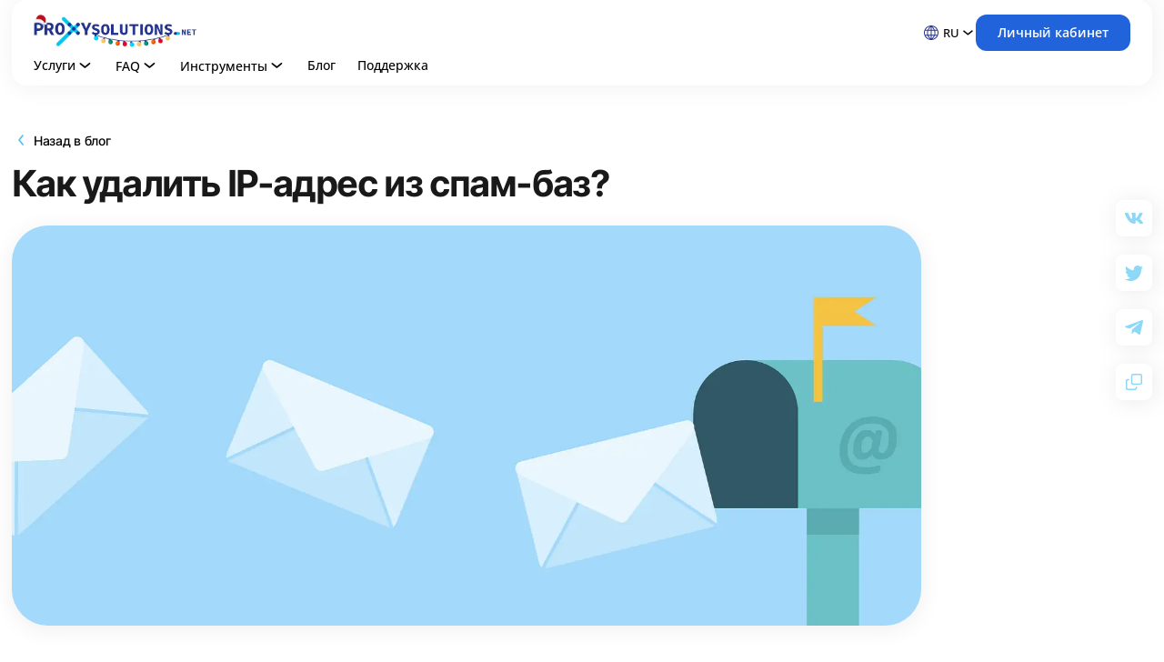

--- FILE ---
content_type: text/html; charset=utf-8
request_url: https://proxy-solutions.net/blog/kak-udalit-ip-adres-iz-spam-baz
body_size: 115162
content:
<!doctype html>
<html data-n-head-ssr lang="ru" data-n-head="%7B%22lang%22:%7B%22ssr%22:%22ru%22%7D%7D">
  <head >
    <meta data-n-head="ssr" charset="utf-8"><meta data-n-head="ssr" name="viewport" content="width=device-width, initial-scale=1"><meta data-n-head="ssr" data-hid="og:url" name="og:url" content="https://proxy-solutions.net/blog/kak-udalit-ip-adres-iz-spam-baz"><meta data-n-head="ssr" data-hid="twitter:card" name="twitter:card" content="summary_large_image"><meta data-n-head="ssr" data-hid="og:title" name="og:title" content="Как удалить IP адрес из спам-баз?"><meta data-n-head="ssr" data-hid="description" name="description" content="Как удалить IP адрес из спам-баз? Подробнее об спам-базах и занесении туда IP-адресов"><meta data-n-head="ssr" data-hid="og:description" name="og:description" content="Как удалить IP адрес из спам-баз? Подробнее об спам-базах и занесении туда IP-адресов"><meta data-n-head="ssr" data-hid="og:type" name="og:type" content="article"><meta data-n-head="ssr" data-hid="og:image" name="og:image" content="https://proxy-solutions.net/uploads/blog/4550297f-4a5c-429c-a526-b7d9621df79c.webp"><meta data-n-head="ssr" data-hid="og:image:secure_url" name="og:image:secure_url" content="https://proxy-solutions.net/uploads/blog/4550297f-4a5c-429c-a526-b7d9621df79c.webp"><meta data-n-head="ssr" data-hid="og:site_name" name="og:site_name" content="Proxy Solutions"><meta data-n-head="ssr" data-hid="robots" name="robots" content="index,follow"><title>Как удалить IP адрес из спам-баз?</title><base href="/"><link data-n-head="ssr" rel="icon" type="image/x-icon" href="/favicon.ico"><link data-n-head="ssr" rel="preload" as="font" href="/fonts/open_sans/OpenSans-Regular.ttf" type="font/ttf" crossorigin=""><link data-n-head="ssr" rel="preload" as="font" href="/fonts/open_sans/OpenSans-Medium.ttf" type="font/ttf" crossorigin=""><link data-n-head="ssr" rel="preload" as="font" href="/fonts/open_sans/OpenSans-SemiBold.ttf" type="font/ttf" crossorigin=""><link data-n-head="ssr" rel="preload" as="font" href="/fonts/open_sans/OpenSans-Bold.ttf" type="font/ttf" crossorigin=""><link data-n-head="ssr" rel="preload" as="font" href="/fonts/inter/Inter-Regular.ttf" type="font/ttf" crossorigin=""><link data-n-head="ssr" rel="preload" as="font" href="/fonts/inter/Inter-Medium.ttf" type="font/ttf" crossorigin=""><link data-n-head="ssr" rel="preload" as="font" href="/fonts/inter/Inter-Bold.ttf" type="font/ttf" crossorigin=""><link data-n-head="ssr" href="https://mc.yandex.ru/metrika/tag.js" rel="preload" as="script"><link data-n-head="ssr" rel="canonical" href="https://proxy-solutions.net/blog/kak-udalit-ip-adres-iz-spam-baz"><script data-n-head="ssr" data-hid="gtm-script">if(!window._gtm_init){window._gtm_init=1;(function(w,n,d,m,e,p){w[d]=(w[d]==1||n[d]=='yes'||n[d]==1||n[m]==1||(w[e]&&w[e][p]&&w[e][p]()))?1:0})(window,navigator,'doNotTrack','msDoNotTrack','external','msTrackingProtectionEnabled');(function(w,d,s,l,x,y){w[x]={};w._gtm_inject=function(i){if(w.doNotTrack||w[x][i])return;w[x][i]=1;w[l]=w[l]||[];w[l].push({'gtm.start':new Date().getTime(),event:'gtm.js'});var f=d.getElementsByTagName(s)[0],j=d.createElement(s);j.async=true;j.src='https://www.googletagmanager.com/gtm.js?id='+i;f.parentNode.insertBefore(j,f);};w[y]('GTM-W89D4KX')})(window,document,'script','dataLayer','_gtm_ids','_gtm_inject')}</script><script data-n-head="ssr" src="https://code.jivosite.com/widget/amvaw0z7pb" async></script><script data-n-head="ssr" type="application/ld+json">{"@context":"https://schema.org","@type":"WebPage","inLanguage":"ru","name":"Как удалить IP адрес из спам-баз?","url":"https://proxy-solutions.net/blog/kak-udalit-ip-adres-iz-spam-baz","image":"https://proxy-solutions.net/uploads/blog/4550297f-4a5c-429c-a526-b7d9621df79c.webp","mainEntity":{"@type":"BlogPosting","headline":"Как удалить IP адрес из спам-баз?","description":"Как удалить IP адрес из спам-баз? Подробнее об спам-базах и занесении туда IP-адресов","datePublished":"2022-09-19T12:34:15.189Z","author":{"@type":"Organization","name":"Proxy Solutions","logo":{"@type":"ImageObject","url":"https://proxy-solutions.net/logo.webp"}}}}</script><script data-n-head="ssr" type="application/ld+json">{"@context":"https://schema.org","@type":"Organization","url":"https://proxy-solutions.net","sameAs":["https://www.youtube.com/channel/UCtRLPrNhzjrBtsuGbkCIr0Q","https://twitter.com/solutions_proxy","https://www.instagram.com/proxysolutions","https://t.me/proxysolutions"],"logo":{"@type":"ImageObject","url":"https://oxylabs.io/images/logo/Logo.svg"},"name":"Proxy Solutions","description":"⭐ Платные прокси: приватные, UDP, ISP, IPv4 и мобильные 4G/5G. Индивидуальные SOCKS5 и HTTP(S), поддержка 24/7, аптайм 99.9%. Цены от $0.95. Моментальная выдача ⚡","email":"info@proxy-solutions.net"}</script><script data-n-head="ssr" type="application/ld+json">{"@context":"https://schema.org","@type":"BreadcrumbList","itemListElement":[{"@type":"ListItem","position":1,"name":"Главная","item":{"@type":"WebPage","@id":"https://proxy-solutions.net/"}},{"@type":"ListItem","position":2,"name":"Блог","item":{"@type":"WebPage","@id":"https://proxy-solutions.net/blog"}},{"@type":"ListItem","position":3,"name":"Как удалить IP адрес из спам-баз?","item":{"@type":"WebPage","@id":"https://proxy-solutions.net/blog/kak-udalit-ip-adres-iz-spam-baz"}}]}</script><link rel="preload" href="/_nuxt/8c6c889.modern.js" as="script"><link rel="preload" href="/_nuxt/ea80b6f.modern.js" as="script"><link rel="preload" href="/_nuxt/7755a13.modern.js" as="script"><link rel="preload" href="/_nuxt/995f023.modern.js" as="script"><style data-vue-ssr-id="313c94cd:0 79d58dad:0 709683a2:0 08a9d442:0 7d004878:0 f8d6ff56:0 6f404041:0 351e1fc4:0">.fi,.fib{background-position:50%;background-repeat:no-repeat;background-size:contain}.fi{display:inline-block;line-height:1em;position:relative;width:1.333333em}.fi:before{content:" "}.fi.fis{width:1em}.fi-xx{background-image:url([data-uri])}.fi-xx.fis{background-image:url([data-uri])}.fi-ad{background-image:url(/_nuxt/img/ad.b6176b6.svg)}.fi-ad.fis{background-image:url(/_nuxt/img/ad.3e296e3.svg)}.fi-ae{background-image:url([data-uri])}.fi-ae.fis{background-image:url([data-uri])}.fi-af{background-image:url(/_nuxt/img/af.5518ce9.svg)}.fi-af.fis{background-image:url(/_nuxt/img/af.c5fb6a6.svg)}.fi-ag{background-image:url([data-uri])}.fi-ag.fis{background-image:url([data-uri])}.fi-ai{background-image:url(/_nuxt/img/ai.5ea7619.svg)}.fi-ai.fis{background-image:url(/_nuxt/img/ai.dce0154.svg)}.fi-al{background-image:url(/_nuxt/img/al.d61f657.svg)}.fi-al.fis{background-image:url(/_nuxt/img/al.c5821b2.svg)}.fi-am{background-image:url([data-uri])}.fi-am.fis{background-image:url([data-uri])}.fi-ao{background-image:url(/_nuxt/img/ao.52753de.svg)}.fi-ao.fis{background-image:url(/_nuxt/img/ao.11f61ca.svg)}.fi-aq{background-image:url(/_nuxt/img/aq.d966248.svg)}.fi-aq.fis{background-image:url(/_nuxt/img/aq.6f1f242.svg)}.fi-ar{background-image:url(/_nuxt/img/ar.bd2c7c5.svg)}.fi-ar.fis{background-image:url(/_nuxt/img/ar.89ce22a.svg)}.fi-as{background-image:url(/_nuxt/img/as.63d83f8.svg)}.fi-as.fis{background-image:url(/_nuxt/img/as.511c341.svg)}.fi-at{background-image:url([data-uri])}.fi-at.fis{background-image:url([data-uri])}.fi-au{background-image:url(/_nuxt/img/au.0af6624.svg)}.fi-au.fis{background-image:url(/_nuxt/img/au.f3c9738.svg)}.fi-aw{background-image:url(/_nuxt/img/aw.59ef025.svg)}.fi-aw.fis{background-image:url(/_nuxt/img/aw.513ef5f.svg)}.fi-ax{background-image:url([data-uri])}.fi-ax.fis{background-image:url([data-uri])}.fi-az{background-image:url([data-uri])}.fi-az.fis{background-image:url([data-uri])}.fi-ba{background-image:url(/_nuxt/img/ba.621a692.svg)}.fi-ba.fis{background-image:url(/_nuxt/img/ba.8d9a86c.svg)}.fi-bb{background-image:url([data-uri])}.fi-bb.fis{background-image:url([data-uri])}.fi-bd{background-image:url([data-uri])}.fi-bd.fis{background-image:url([data-uri])}.fi-be{background-image:url([data-uri])}.fi-be.fis{background-image:url([data-uri])}.fi-bf{background-image:url([data-uri])}.fi-bf.fis{background-image:url([data-uri])}.fi-bg{background-image:url([data-uri])}.fi-bg.fis{background-image:url([data-uri])}.fi-bh{background-image:url([data-uri])}.fi-bh.fis{background-image:url([data-uri])}.fi-bi{background-image:url(/_nuxt/img/bi.3f52178.svg)}.fi-bi.fis{background-image:url(/_nuxt/img/bi.0cc111d.svg)}.fi-bj{background-image:url([data-uri])}.fi-bj.fis{background-image:url([data-uri])}.fi-bl{background-image:url([data-uri])}.fi-bl.fis{background-image:url([data-uri])}.fi-bm{background-image:url(/_nuxt/img/bm.39718bd.svg)}.fi-bm.fis{background-image:url(/_nuxt/img/bm.de57a03.svg)}.fi-bn{background-image:url(/_nuxt/img/bn.5f1105b.svg)}.fi-bn.fis{background-image:url(/_nuxt/img/bn.67feab2.svg)}.fi-bo{background-image:url(/_nuxt/img/bo.9f6b887.svg)}.fi-bo.fis{background-image:url(/_nuxt/img/bo.cc544ec.svg)}.fi-bq{background-image:url([data-uri])}.fi-bq.fis{background-image:url([data-uri])}.fi-br{background-image:url(/_nuxt/img/br.155348d.svg)}.fi-br.fis{background-image:url(/_nuxt/img/br.8bcede6.svg)}.fi-bs{background-image:url([data-uri])}.fi-bs.fis{background-image:url([data-uri])}.fi-bt{background-image:url(/_nuxt/img/bt.d35b5dd.svg)}.fi-bt.fis{background-image:url(/_nuxt/img/bt.552a870.svg)}.fi-bv{background-image:url([data-uri])}.fi-bv.fis{background-image:url([data-uri])}.fi-bw{background-image:url([data-uri])}.fi-bw.fis{background-image:url([data-uri])}.fi-by{background-image:url(/_nuxt/img/by.a521eeb.svg)}.fi-by.fis{background-image:url(/_nuxt/img/by.12097db.svg)}.fi-bz{background-image:url(/_nuxt/img/bz.92fc064.svg)}.fi-bz.fis{background-image:url(/_nuxt/img/bz.52b5038.svg)}.fi-ca{background-image:url([data-uri])}.fi-ca.fis{background-image:url([data-uri])}.fi-cc{background-image:url(/_nuxt/img/cc.8861d03.svg)}.fi-cc.fis{background-image:url(/_nuxt/img/cc.913d056.svg)}.fi-cd{background-image:url([data-uri])}.fi-cd.fis{background-image:url([data-uri])}.fi-cf{background-image:url([data-uri])}.fi-cf.fis{background-image:url([data-uri])}.fi-cg{background-image:url([data-uri])}.fi-cg.fis{background-image:url([data-uri])}.fi-ch{background-image:url([data-uri])}.fi-ch.fis{background-image:url([data-uri])}.fi-ci{background-image:url([data-uri])}.fi-ci.fis{background-image:url([data-uri])}.fi-ck{background-image:url(/_nuxt/img/ck.ae3ea16.svg)}.fi-ck.fis{background-image:url(/_nuxt/img/ck.99108f2.svg)}.fi-cl{background-image:url([data-uri])}.fi-cl.fis{background-image:url([data-uri])}.fi-cm{background-image:url([data-uri])}.fi-cm.fis{background-image:url([data-uri])}.fi-cn{background-image:url([data-uri])}.fi-cn.fis{background-image:url([data-uri])}.fi-co{background-image:url([data-uri])}.fi-co.fis{background-image:url([data-uri])}.fi-cr{background-image:url([data-uri])}.fi-cr.fis{background-image:url([data-uri])}.fi-cu{background-image:url([data-uri])}.fi-cu.fis{background-image:url([data-uri])}.fi-cv{background-image:url(/_nuxt/img/cv.f0add59.svg)}.fi-cv.fis{background-image:url(/_nuxt/img/cv.825501f.svg)}.fi-cw{background-image:url([data-uri])}.fi-cw.fis{background-image:url([data-uri])}.fi-cx{background-image:url(/_nuxt/img/cx.6b6d55e.svg)}.fi-cx.fis{background-image:url(/_nuxt/img/cx.7e010a1.svg)}.fi-cy{background-image:url(/_nuxt/img/cy.cf67f90.svg)}.fi-cy.fis{background-image:url(/_nuxt/img/cy.ff13893.svg)}.fi-cz{background-image:url([data-uri])}.fi-cz.fis{background-image:url([data-uri])}.fi-de{background-image:url([data-uri])}.fi-de.fis{background-image:url([data-uri])}.fi-dj{background-image:url([data-uri])}.fi-dj.fis{background-image:url([data-uri])}.fi-dk{background-image:url([data-uri])}.fi-dk.fis{background-image:url([data-uri])}.fi-dm{background-image:url(/_nuxt/img/dm.3b77cf8.svg)}.fi-dm.fis{background-image:url(/_nuxt/img/dm.cd449a2.svg)}.fi-do{background-image:url(/_nuxt/img/do.34d0336.svg)}.fi-do.fis{background-image:url(/_nuxt/img/do.61c4e27.svg)}.fi-dz{background-image:url([data-uri])}.fi-dz.fis{background-image:url([data-uri])}.fi-ec{background-image:url(/_nuxt/img/ec.d8b5c15.svg)}.fi-ec.fis{background-image:url(/_nuxt/img/ec.89c7836.svg)}.fi-ee{background-image:url([data-uri])}.fi-ee.fis{background-image:url([data-uri])}.fi-eg{background-image:url(/_nuxt/img/eg.1f9094f.svg)}.fi-eg.fis{background-image:url(/_nuxt/img/eg.fc53470.svg)}.fi-eh{background-image:url([data-uri])}.fi-eh.fis{background-image:url([data-uri])}.fi-er{background-image:url(/_nuxt/img/er.075f7d2.svg)}.fi-er.fis{background-image:url(/_nuxt/img/er.7b2d341.svg)}.fi-es{background-image:url(/_nuxt/img/es.91221ae.svg)}.fi-es.fis{background-image:url(/_nuxt/img/es.ebd9bcf.svg)}.fi-et{background-image:url(/_nuxt/img/et.9ecc3ab.svg)}.fi-et.fis{background-image:url(/_nuxt/img/et.873e92d.svg)}.fi-fi{background-image:url([data-uri])}.fi-fi.fis{background-image:url([data-uri])}.fi-fj{background-image:url(/_nuxt/img/fj.e38fd1a.svg)}.fi-fj.fis{background-image:url(/_nuxt/img/fj.00243c7.svg)}.fi-fk{background-image:url(/_nuxt/img/fk.02a718f.svg)}.fi-fk.fis{background-image:url(/_nuxt/img/fk.eb8b51b.svg)}.fi-fm{background-image:url([data-uri])}.fi-fm.fis{background-image:url([data-uri])}.fi-fo{background-image:url([data-uri])}.fi-fo.fis{background-image:url([data-uri])}.fi-fr{background-image:url([data-uri])}.fi-fr.fis{background-image:url([data-uri])}.fi-ga{background-image:url([data-uri])}.fi-ga.fis{background-image:url([data-uri])}.fi-gb{background-image:url([data-uri])}.fi-gb.fis{background-image:url([data-uri])}.fi-gd{background-image:url(/_nuxt/img/gd.015912f.svg)}.fi-gd.fis{background-image:url(/_nuxt/img/gd.65995b1.svg)}.fi-ge{background-image:url(/_nuxt/img/ge.63b0311.svg)}.fi-ge.fis{background-image:url(/_nuxt/img/ge.e46de93.svg)}.fi-gf{background-image:url([data-uri])}.fi-gf.fis{background-image:url([data-uri])}.fi-gg{background-image:url([data-uri])}.fi-gg.fis{background-image:url([data-uri])}.fi-gh{background-image:url([data-uri])}.fi-gh.fis{background-image:url([data-uri])}.fi-gi{background-image:url(/_nuxt/img/gi.49d549b.svg)}.fi-gi.fis{background-image:url(/_nuxt/img/gi.22f8b28.svg)}.fi-gl{background-image:url([data-uri])}.fi-gl.fis{background-image:url([data-uri])}.fi-gm{background-image:url([data-uri])}.fi-gm.fis{background-image:url([data-uri])}.fi-gn{background-image:url([data-uri])}.fi-gn.fis{background-image:url([data-uri])}.fi-gp{background-image:url([data-uri])}.fi-gp.fis{background-image:url([data-uri])}.fi-gq{background-image:url(/_nuxt/img/gq.52b4ac0.svg)}.fi-gq.fis{background-image:url(/_nuxt/img/gq.e3876a8.svg)}.fi-gr{background-image:url([data-uri])}.fi-gr.fis{background-image:url([data-uri])}.fi-gs{background-image:url(/_nuxt/img/gs.8424576.svg)}.fi-gs.fis{background-image:url(/_nuxt/img/gs.10db4ed.svg)}.fi-gt{background-image:url(/_nuxt/img/gt.71fac50.svg)}.fi-gt.fis{background-image:url(/_nuxt/img/gt.80fa0e8.svg)}.fi-gu{background-image:url(/_nuxt/img/gu.562cf88.svg)}.fi-gu.fis{background-image:url(/_nuxt/img/gu.928839c.svg)}.fi-gw{background-image:url([data-uri])}.fi-gw.fis{background-image:url([data-uri])}.fi-gy{background-image:url([data-uri])}.fi-gy.fis{background-image:url([data-uri])}.fi-hk{background-image:url([data-uri])}.fi-hk.fis{background-image:url([data-uri])}.fi-hm{background-image:url(/_nuxt/img/hm.e49ba24.svg)}.fi-hm.fis{background-image:url(/_nuxt/img/hm.3ac8ee6.svg)}.fi-hn{background-image:url(/_nuxt/img/hn.57160f5.svg)}.fi-hn.fis{background-image:url(/_nuxt/img/hn.9007c62.svg)}.fi-hr{background-image:url(/_nuxt/img/hr.a8651e6.svg)}.fi-hr.fis{background-image:url(/_nuxt/img/hr.3e30dc0.svg)}.fi-ht{background-image:url(/_nuxt/img/ht.4080571.svg)}.fi-ht.fis{background-image:url(/_nuxt/img/ht.deab973.svg)}.fi-hu{background-image:url([data-uri])}.fi-hu.fis{background-image:url([data-uri])}.fi-id{background-image:url([data-uri])}.fi-id.fis{background-image:url([data-uri])}.fi-ie{background-image:url([data-uri])}.fi-ie.fis{background-image:url([data-uri])}.fi-il{background-image:url([data-uri])}.fi-il.fis{background-image:url([data-uri])}.fi-im{background-image:url(/_nuxt/img/im.a92b4df.svg)}.fi-im.fis{background-image:url(/_nuxt/img/im.d035f52.svg)}.fi-in{background-image:url(/_nuxt/img/in.2026a3f.svg)}.fi-in.fis{background-image:url(/_nuxt/img/in.b321de8.svg)}.fi-io{background-image:url(/_nuxt/img/io.b99ab7a.svg)}.fi-io.fis{background-image:url(/_nuxt/img/io.ebf12e7.svg)}.fi-iq{background-image:url(/_nuxt/img/iq.969dd67.svg)}.fi-iq.fis{background-image:url(/_nuxt/img/iq.ecc964d.svg)}.fi-ir{background-image:url(/_nuxt/img/ir.df2619b.svg)}.fi-ir.fis{background-image:url(/_nuxt/img/ir.508e7e7.svg)}.fi-is{background-image:url([data-uri])}.fi-is.fis{background-image:url([data-uri])}.fi-it{background-image:url([data-uri])}.fi-it.fis{background-image:url([data-uri])}.fi-je{background-image:url(/_nuxt/img/je.a1c5d3e.svg)}.fi-je.fis{background-image:url(/_nuxt/img/je.7a339d0.svg)}.fi-jm{background-image:url([data-uri])}.fi-jm.fis{background-image:url([data-uri])}.fi-jo{background-image:url([data-uri])}.fi-jo.fis{background-image:url([data-uri])}.fi-jp{background-image:url([data-uri])}.fi-jp.fis{background-image:url([data-uri])}.fi-ke{background-image:url(/_nuxt/img/ke.f8a1791.svg)}.fi-ke.fis{background-image:url(/_nuxt/img/ke.6b90273.svg)}.fi-kg{background-image:url(/_nuxt/img/kg.9eea24f.svg)}.fi-kg.fis{background-image:url(/_nuxt/img/kg.b87d781.svg)}.fi-kh{background-image:url(/_nuxt/img/kh.747d704.svg)}.fi-kh.fis{background-image:url(/_nuxt/img/kh.f293ed3.svg)}.fi-ki{background-image:url(/_nuxt/img/ki.aae6425.svg)}.fi-ki.fis{background-image:url(/_nuxt/img/ki.cc49f3e.svg)}.fi-km{background-image:url(/_nuxt/img/km.900d4c3.svg)}.fi-km.fis{background-image:url(/_nuxt/img/km.86e906f.svg)}.fi-kn{background-image:url([data-uri])}.fi-kn.fis{background-image:url([data-uri])}.fi-kp{background-image:url([data-uri])}.fi-kp.fis{background-image:url([data-uri])}.fi-kr{background-image:url(/_nuxt/img/kr.b2506b0.svg)}.fi-kr.fis{background-image:url([data-uri])}.fi-kw{background-image:url([data-uri])}.fi-kw.fis{background-image:url([data-uri])}.fi-ky{background-image:url(/_nuxt/img/ky.e8e8594.svg)}.fi-ky.fis{background-image:url(/_nuxt/img/ky.669fcf9.svg)}.fi-kz{background-image:url(/_nuxt/img/kz.08a560c.svg)}.fi-kz.fis{background-image:url(/_nuxt/img/kz.2bf9acf.svg)}.fi-la{background-image:url([data-uri])}.fi-la.fis{background-image:url([data-uri])}.fi-lb{background-image:url(/_nuxt/img/lb.8499b9c.svg)}.fi-lb.fis{background-image:url(/_nuxt/img/lb.9046316.svg)}.fi-lc{background-image:url([data-uri])}.fi-lc.fis{background-image:url([data-uri])}.fi-li{background-image:url(/_nuxt/img/li.c43a3f3.svg)}.fi-li.fis{background-image:url(/_nuxt/img/li.7fe6c45.svg)}.fi-lk{background-image:url(/_nuxt/img/lk.37769f4.svg)}.fi-lk.fis{background-image:url(/_nuxt/img/lk.ed0edba.svg)}.fi-lr{background-image:url([data-uri])}.fi-lr.fis{background-image:url([data-uri])}.fi-ls{background-image:url(/_nuxt/img/ls.4da8ca4.svg)}.fi-ls.fis{background-image:url(/_nuxt/img/ls.4e82463.svg)}.fi-lt{background-image:url([data-uri])}.fi-lt.fis{background-image:url([data-uri])}.fi-lu{background-image:url([data-uri])}.fi-lu.fis{background-image:url([data-uri])}.fi-lv{background-image:url([data-uri])}.fi-lv.fis{background-image:url([data-uri])}.fi-ly{background-image:url([data-uri])}.fi-ly.fis{background-image:url([data-uri])}.fi-ma{background-image:url([data-uri])}.fi-ma.fis{background-image:url([data-uri])}.fi-mc{background-image:url([data-uri])}.fi-mc.fis{background-image:url([data-uri])}.fi-md{background-image:url(/_nuxt/img/md.d4e707d.svg)}.fi-md.fis{background-image:url(/_nuxt/img/md.d692cd2.svg)}.fi-me{background-image:url(/_nuxt/img/me.144e25d.svg)}.fi-me.fis{background-image:url(/_nuxt/img/me.af7398f.svg)}.fi-mf{background-image:url([data-uri])}.fi-mf.fis{background-image:url([data-uri])}.fi-mg{background-image:url([data-uri])}.fi-mg.fis{background-image:url([data-uri])}.fi-mh{background-image:url([data-uri])}.fi-mh.fis{background-image:url([data-uri])}.fi-mk{background-image:url([data-uri])}.fi-mk.fis{background-image:url([data-uri])}.fi-ml{background-image:url([data-uri])}.fi-ml.fis{background-image:url([data-uri])}.fi-mm{background-image:url([data-uri])}.fi-mm.fis{background-image:url([data-uri])}.fi-mn{background-image:url(/_nuxt/img/mn.923bb1e.svg)}.fi-mn.fis{background-image:url(/_nuxt/img/mn.20fb539.svg)}.fi-mo{background-image:url(/_nuxt/img/mo.2a85bb8.svg)}.fi-mo.fis{background-image:url(/_nuxt/img/mo.e3d64a2.svg)}.fi-mp{background-image:url(/_nuxt/img/mp.4192a32.svg)}.fi-mp.fis{background-image:url(/_nuxt/img/mp.1d79a8a.svg)}.fi-mq{background-image:url([data-uri])}.fi-mq.fis{background-image:url([data-uri])}.fi-mr{background-image:url([data-uri])}.fi-mr.fis{background-image:url([data-uri])}.fi-ms{background-image:url(/_nuxt/img/ms.e950035.svg)}.fi-ms.fis{background-image:url(/_nuxt/img/ms.6c242b2.svg)}.fi-mt{background-image:url(/_nuxt/img/mt.9336f2b.svg)}.fi-mt.fis{background-image:url(/_nuxt/img/mt.485b92b.svg)}.fi-mu{background-image:url([data-uri])}.fi-mu.fis{background-image:url([data-uri])}.fi-mv{background-image:url([data-uri])}.fi-mv.fis{background-image:url([data-uri])}.fi-mw{background-image:url(/_nuxt/img/mw.dc4b154.svg)}.fi-mw.fis{background-image:url(/_nuxt/img/mw.6267f4c.svg)}.fi-mx{background-image:url(/_nuxt/img/mx.0c810df.svg)}.fi-mx.fis{background-image:url(/_nuxt/img/mx.05d6739.svg)}.fi-my{background-image:url(/_nuxt/img/my.a27a161.svg)}.fi-my.fis{background-image:url(/_nuxt/img/my.9ce07fd.svg)}.fi-mz{background-image:url(/_nuxt/img/mz.660a207.svg)}.fi-mz.fis{background-image:url(/_nuxt/img/mz.ada0746.svg)}.fi-na{background-image:url(/_nuxt/img/na.d0cf736.svg)}.fi-na.fis{background-image:url([data-uri])}.fi-nc{background-image:url(/_nuxt/img/nc.c292b95.svg)}.fi-nc.fis{background-image:url(/_nuxt/img/nc.71d4e8a.svg)}.fi-ne{background-image:url([data-uri])}.fi-ne.fis{background-image:url([data-uri])}.fi-nf{background-image:url(/_nuxt/img/nf.cc20348.svg)}.fi-nf.fis{background-image:url(/_nuxt/img/nf.69e6c42.svg)}.fi-ng{background-image:url([data-uri])}.fi-ng.fis{background-image:url([data-uri])}.fi-ni{background-image:url(/_nuxt/img/ni.bdd6854.svg)}.fi-ni.fis{background-image:url(/_nuxt/img/ni.acf5943.svg)}.fi-nl{background-image:url([data-uri])}.fi-nl.fis{background-image:url([data-uri])}.fi-no{background-image:url([data-uri])}.fi-no.fis{background-image:url([data-uri])}.fi-np{background-image:url(/_nuxt/img/np.bf51fe3.svg)}.fi-np.fis{background-image:url(/_nuxt/img/np.8dc76c3.svg)}.fi-nr{background-image:url([data-uri])}.fi-nr.fis{background-image:url([data-uri])}.fi-nu{background-image:url([data-uri])}.fi-nu.fis{background-image:url([data-uri])}.fi-nz{background-image:url(/_nuxt/img/nz.229d2fa.svg)}.fi-nz.fis{background-image:url(/_nuxt/img/nz.9ca78c0.svg)}.fi-om{background-image:url(/_nuxt/img/om.3c3ce4b.svg)}.fi-om.fis{background-image:url(/_nuxt/img/om.083160e.svg)}.fi-pa{background-image:url([data-uri])}.fi-pa.fis{background-image:url([data-uri])}.fi-pe{background-image:url([data-uri])}.fi-pe.fis{background-image:url([data-uri])}.fi-pf{background-image:url(/_nuxt/img/pf.02ac196.svg)}.fi-pf.fis{background-image:url(/_nuxt/img/pf.b51ab54.svg)}.fi-pg{background-image:url(/_nuxt/img/pg.3509744.svg)}.fi-pg.fis{background-image:url(/_nuxt/img/pg.4d6cebf.svg)}.fi-ph{background-image:url(/_nuxt/img/ph.64c3d8b.svg)}.fi-ph.fis{background-image:url(/_nuxt/img/ph.8f08051.svg)}.fi-pk{background-image:url([data-uri])}.fi-pk.fis{background-image:url([data-uri])}.fi-pl{background-image:url([data-uri])}.fi-pl.fis{background-image:url([data-uri])}.fi-pm{background-image:url([data-uri])}.fi-pm.fis{background-image:url([data-uri])}.fi-pn{background-image:url(/_nuxt/img/pn.afd38e5.svg)}.fi-pn.fis{background-image:url(/_nuxt/img/pn.afaae19.svg)}.fi-pr{background-image:url([data-uri])}.fi-pr.fis{background-image:url([data-uri])}.fi-ps{background-image:url([data-uri])}.fi-ps.fis{background-image:url([data-uri])}.fi-pt{background-image:url(/_nuxt/img/pt.74b25fc.svg)}.fi-pt.fis{background-image:url(/_nuxt/img/pt.226046d.svg)}.fi-pw{background-image:url([data-uri])}.fi-pw.fis{background-image:url([data-uri])}.fi-py{background-image:url(/_nuxt/img/py.e0e54fe.svg)}.fi-py.fis{background-image:url(/_nuxt/img/py.6a4d320.svg)}.fi-qa{background-image:url([data-uri])}.fi-qa.fis{background-image:url([data-uri])}.fi-re{background-image:url([data-uri])}.fi-re.fis{background-image:url([data-uri])}.fi-ro{background-image:url([data-uri])}.fi-ro.fis{background-image:url([data-uri])}.fi-rs{background-image:url(/_nuxt/img/rs.316d56a.svg)}.fi-rs.fis{background-image:url(/_nuxt/img/rs.2ee1207.svg)}.fi-ru{background-image:url([data-uri])}.fi-ru.fis{background-image:url([data-uri])}.fi-rw{background-image:url([data-uri])}.fi-rw.fis{background-image:url([data-uri])}.fi-sa{background-image:url(/_nuxt/img/sa.9cc67d3.svg)}.fi-sa.fis{background-image:url(/_nuxt/img/sa.51158db.svg)}.fi-sb{background-image:url([data-uri])}.fi-sb.fis{background-image:url([data-uri])}.fi-sc{background-image:url([data-uri])}.fi-sc.fis{background-image:url([data-uri])}.fi-sd{background-image:url([data-uri])}.fi-sd.fis{background-image:url([data-uri])}.fi-se{background-image:url([data-uri])}.fi-se.fis{background-image:url([data-uri])}.fi-sg{background-image:url([data-uri])}.fi-sg.fis{background-image:url([data-uri])}.fi-sh{background-image:url([data-uri])}.fi-sh.fis{background-image:url([data-uri])}.fi-si{background-image:url(/_nuxt/img/si.e04f84a.svg)}.fi-si.fis{background-image:url(/_nuxt/img/si.74a5fa4.svg)}.fi-sj{background-image:url([data-uri])}.fi-sj.fis{background-image:url([data-uri])}.fi-sk{background-image:url(/_nuxt/img/sk.6363e99.svg)}.fi-sk.fis{background-image:url(/_nuxt/img/sk.80d4eb6.svg)}.fi-sl{background-image:url([data-uri])}.fi-sl.fis{background-image:url([data-uri])}.fi-sm{background-image:url(/_nuxt/img/sm.1553b4a.svg)}.fi-sm.fis{background-image:url(/_nuxt/img/sm.ef685a1.svg)}.fi-sn{background-image:url([data-uri])}.fi-sn.fis{background-image:url([data-uri])}.fi-so{background-image:url([data-uri])}.fi-so.fis{background-image:url([data-uri])}.fi-sr{background-image:url([data-uri])}.fi-sr.fis{background-image:url([data-uri])}.fi-ss{background-image:url([data-uri])}.fi-ss.fis{background-image:url([data-uri])}.fi-st{background-image:url([data-uri])}.fi-st.fis{background-image:url([data-uri])}.fi-sv{background-image:url(/_nuxt/img/sv.b9ded72.svg)}.fi-sv.fis{background-image:url(/_nuxt/img/sv.f0c3072.svg)}.fi-sx{background-image:url(/_nuxt/img/sx.63ad905.svg)}.fi-sx.fis{background-image:url(/_nuxt/img/sx.592afe4.svg)}.fi-sy{background-image:url([data-uri])}.fi-sy.fis{background-image:url([data-uri])}.fi-sz{background-image:url(/_nuxt/img/sz.20983e8.svg)}.fi-sz.fis{background-image:url(/_nuxt/img/sz.7f91328.svg)}.fi-tc{background-image:url(/_nuxt/img/tc.acd9542.svg)}.fi-tc.fis{background-image:url(/_nuxt/img/tc.5a0013a.svg)}.fi-td{background-image:url([data-uri])}.fi-td.fis{background-image:url([data-uri])}.fi-tf{background-image:url(/_nuxt/img/tf.d4d6d91.svg)}.fi-tf.fis{background-image:url(/_nuxt/img/tf.97ad297.svg)}.fi-tg{background-image:url([data-uri])}.fi-tg.fis{background-image:url([data-uri])}.fi-th{background-image:url([data-uri])}.fi-th.fis{background-image:url([data-uri])}.fi-tj{background-image:url(/_nuxt/img/tj.afcc048.svg)}.fi-tj.fis{background-image:url(/_nuxt/img/tj.e1ffef4.svg)}.fi-tk{background-image:url([data-uri])}.fi-tk.fis{background-image:url([data-uri])}.fi-tl{background-image:url([data-uri])}.fi-tl.fis{background-image:url([data-uri])}.fi-tm{background-image:url(/_nuxt/img/tm.ae2886d.svg)}.fi-tm.fis{background-image:url(/_nuxt/img/tm.caf8815.svg)}.fi-tn{background-image:url([data-uri])}.fi-tn.fis{background-image:url([data-uri])}.fi-to{background-image:url([data-uri])}.fi-to.fis{background-image:url([data-uri])}.fi-tr{background-image:url([data-uri])}.fi-tr.fis{background-image:url([data-uri])}.fi-tt{background-image:url([data-uri])}.fi-tt.fis{background-image:url([data-uri])}.fi-tv{background-image:url(/_nuxt/img/tv.c75afdd.svg)}.fi-tv.fis{background-image:url(/_nuxt/img/tv.58748d5.svg)}.fi-tw{background-image:url(/_nuxt/img/tw.a4b47ff.svg)}.fi-tw.fis{background-image:url(/_nuxt/img/tw.bf719cf.svg)}.fi-tz{background-image:url([data-uri])}.fi-tz.fis{background-image:url([data-uri])}.fi-ua{background-image:url([data-uri])}.fi-ua.fis{background-image:url([data-uri])}.fi-ug{background-image:url(/_nuxt/img/ug.8dd0001.svg)}.fi-ug.fis{background-image:url(/_nuxt/img/ug.f91ab46.svg)}.fi-um{background-image:url([data-uri])}.fi-um.fis{background-image:url([data-uri])}.fi-us{background-image:url([data-uri])}.fi-us.fis{background-image:url([data-uri])}.fi-uy{background-image:url(/_nuxt/img/uy.7942bb4.svg)}.fi-uy.fis{background-image:url(/_nuxt/img/uy.5a27099.svg)}.fi-uz{background-image:url(/_nuxt/img/uz.c4be51b.svg)}.fi-uz.fis{background-image:url(/_nuxt/img/uz.76b3fe1.svg)}.fi-va{background-image:url(/_nuxt/img/va.61a6f9f.svg)}.fi-va.fis{background-image:url(/_nuxt/img/va.dc1f6cb.svg)}.fi-vc{background-image:url([data-uri])}.fi-vc.fis{background-image:url([data-uri])}.fi-ve{background-image:url(/_nuxt/img/ve.5a76b24.svg)}.fi-ve.fis{background-image:url(/_nuxt/img/ve.3810d58.svg)}.fi-vg{background-image:url(/_nuxt/img/vg.7337537.svg)}.fi-vg.fis{background-image:url(/_nuxt/img/vg.ba4f6ed.svg)}.fi-vi{background-image:url(/_nuxt/img/vi.1c29056.svg)}.fi-vi.fis{background-image:url(/_nuxt/img/vi.ac5c95b.svg)}.fi-vn{background-image:url([data-uri])}.fi-vn.fis{background-image:url([data-uri])}.fi-vu{background-image:url(/_nuxt/img/vu.cdea14d.svg)}.fi-vu.fis{background-image:url(/_nuxt/img/vu.9ae6c34.svg)}.fi-wf{background-image:url([data-uri])}.fi-wf.fis{background-image:url([data-uri])}.fi-ws{background-image:url([data-uri])}.fi-ws.fis{background-image:url([data-uri])}.fi-ye{background-image:url([data-uri])}.fi-ye.fis{background-image:url([data-uri])}.fi-yt{background-image:url([data-uri])}.fi-yt.fis{background-image:url([data-uri])}.fi-za{background-image:url([data-uri])}.fi-za.fis{background-image:url([data-uri])}.fi-zm{background-image:url(/_nuxt/img/zm.0318897.svg)}.fi-zm.fis{background-image:url(/_nuxt/img/zm.12b788e.svg)}.fi-zw{background-image:url(/_nuxt/img/zw.2fde5b8.svg)}.fi-zw.fis{background-image:url(/_nuxt/img/zw.e98fcd0.svg)}.fi-arab{background-image:url(/_nuxt/img/arab.fb354ec.svg)}.fi-arab.fis{background-image:url(/_nuxt/img/arab.cbe6401.svg)}.fi-cefta{background-image:url([data-uri])}.fi-cefta.fis{background-image:url([data-uri])}.fi-cp{background-image:url([data-uri])}.fi-cp.fis{background-image:url([data-uri])}.fi-dg{background-image:url(/_nuxt/img/dg.2c1b95f.svg)}.fi-dg.fis{background-image:url(/_nuxt/img/dg.c35d4a1.svg)}.fi-eac{background-image:url(/_nuxt/img/eac.702eb9f.svg)}.fi-eac.fis{background-image:url(/_nuxt/img/eac.f636d09.svg)}.fi-es-ct{background-image:url([data-uri])}.fi-es-ct.fis{background-image:url([data-uri])}.fi-es-ga{background-image:url(/_nuxt/img/es-ga.f8eb115.svg)}.fi-es-ga.fis{background-image:url(/_nuxt/img/es-ga.5e8c5dc.svg)}.fi-es-pv{background-image:url([data-uri])}.fi-es-pv.fis{background-image:url([data-uri])}.fi-eu{background-image:url(/_nuxt/img/eu.2eba779.svg)}.fi-eu.fis{background-image:url(/_nuxt/img/eu.182055c.svg)}.fi-gb-eng{background-image:url([data-uri])}.fi-gb-eng.fis{background-image:url([data-uri])}.fi-gb-nir{background-image:url(/_nuxt/img/gb-nir.4578575.svg)}.fi-gb-nir.fis{background-image:url(/_nuxt/img/gb-nir.e2436a2.svg)}.fi-gb-sct{background-image:url([data-uri])}.fi-gb-sct.fis{background-image:url([data-uri])}.fi-gb-wls{background-image:url(/_nuxt/img/gb-wls.9490411.svg)}.fi-gb-wls.fis{background-image:url(/_nuxt/img/gb-wls.c488eca.svg)}.fi-ic{background-image:url([data-uri])}.fi-ic.fis{background-image:url([data-uri])}.fi-pc{background-image:url(/_nuxt/img/pc.9210ef6.svg)}.fi-pc.fis{background-image:url(/_nuxt/img/pc.1897bb5.svg)}.fi-sh-ac{background-image:url(/_nuxt/img/sh-ac.e324883.svg)}.fi-sh-ac.fis{background-image:url(/_nuxt/img/sh-ac.35c64b2.svg)}.fi-sh-hl{background-image:url(/_nuxt/img/sh-hl.0c7bf0f.svg)}.fi-sh-hl.fis{background-image:url(/_nuxt/img/sh-hl.419292a.svg)}.fi-sh-ta{background-image:url(/_nuxt/img/sh-ta.e2c71b7.svg)}.fi-sh-ta.fis{background-image:url(/_nuxt/img/sh-ta.2193788.svg)}.fi-un{background-image:url(/_nuxt/img/un.9f149c3.svg)}.fi-un.fis{background-image:url(/_nuxt/img/un.beb2701.svg)}.fi-xk{background-image:url(/_nuxt/img/xk.13d6a76.svg)}.fi-xk.fis{background-image:url(/_nuxt/img/xk.bb93418.svg)}*{font-family:inherit;margin:0;padding:0;text-rendering:geometricPrecision}body{font-family:"OpenSans",sans-serif;font-size:14px;font-weight:500}body[modal-opened=true]{overflow-y:hidden}ul{list-style:none}code{background:#ececec;border-radius:4px;color:rgba(0,0,0,.6);font-family:monospace;font-weight:500;line-height:1.4em;padding:2px 4px}a,button{-webkit-appearance:none;-moz-appearance:none;appearance:none;background:transparent;border-width:0;color:inherit;cursor:pointer;font-size:inherit;font-weight:inherit;padding:0;-webkit-text-decoration:none;text-decoration:none;-webkit-tap-highlight-color:rgba(0,0,0,0)}button{overflow:visible}button::-moz-focus-inner{border:0;padding:0}img{height:auto;max-width:100%}button,input{outline:none}@font-face{font-display:swap;font-family:OpenSans;font-stretch:normal;font-style:normal;font-variant:normal;font-weight:400;src:url(/fonts/open_sans/OpenSans-Regular.ttf)}@font-face{font-display:swap;font-family:OpenSans;font-stretch:normal;font-style:normal;font-variant:normal;font-weight:500;src:url(/fonts/open_sans/OpenSans-Medium.ttf)}@font-face{font-display:swap;font-family:OpenSans;font-stretch:normal;font-style:normal;font-variant:normal;font-weight:600;src:url(/fonts/open_sans/OpenSans-SemiBold.ttf)}@font-face{font-display:swap;font-family:OpenSans;font-stretch:normal;font-style:normal;font-variant:normal;font-weight:700;src:url(/fonts/open_sans/OpenSans-Bold.ttf)}@font-face{font-display:swap;font-family:Inter;font-stretch:normal;font-style:normal;font-variant:normal;font-weight:400;src:url(/fonts/inter/Inter-Regular.ttf)}@font-face{font-display:swap;font-family:Inter;font-stretch:normal;font-style:normal;font-variant:normal;font-weight:500;src:url(/fonts/inter/Inter-Medium.ttf)}@font-face{font-display:swap;font-family:Inter;font-stretch:normal;font-style:normal;font-variant:normal;font-weight:600;src:url(/fonts/inter/Inter-Bold.ttf)}.ui-input{border:1.5px solid #ececec;border-radius:12px;box-sizing:border-box;height:52px;padding-left:24px;padding-right:24px;width:100%}@media screen and (max-width:576px){.ui-input{padding-left:20px;padding-right:20px}}.ui-input{display:flex;position:relative}.ui-input._textarea{height:auto;padding-bottom:16px;padding-top:16px}.ui-input._textarea .ui-input__actions{align-items:flex-start}.ui-input._disabled{background-color:hsla(0,0%,93%,.9);color:#ababab;cursor:not-allowed}.ui-input__input{background:inherit;border:none;box-shadow:none;box-sizing:border-box;flex-grow:1;font-family:inherit;font-size:14px;font-weight:500;letter-spacing:0;line-height:1.7em;max-width:100%;max-width:calc(100vw - 26px);outline:none;position:relative;width:100%}@media only screen and (hover:none)and (pointer:coarse){.ui-input__input{font-size:16px;margin-right:-14.28%;transform:scale(.875);transform-origin:left center}}.ui-input__input[disabled]{background-color:#fff;color:#000}.ui-input__input._disabled{background-color:hsla(0,0%,93%,.9);color:#ababab;cursor:not-allowed}.ui-input__input::-moz-placeholder{color:#c8c8c8}.ui-input__input::placeholder{color:#c8c8c8}.ui-input__actions{display:flex;flex-wrap:nowrap;padding:0 0 0 16px}.ui-input__actions>*{align-items:center;display:flex}.ui-input__actions>button{cursor:pointer}.ui-input__actions>button:hover{color:#297ace}.ui-input__actions>button:not(:last-child){margin-right:8px}.ui-input__actions .ui-switcher{position:static;z-index:1}.ui-input__actions .ui-switcher .ui-select-dropdown{left:auto;right:-1.5px;top:105%;top:calc(100% + 10px)}.ui-select-btn{border:1.5px solid #ececec;border-radius:12px;box-sizing:border-box;height:52px;padding-left:24px;padding-right:24px;width:100%}@media screen and (max-width:576px){.ui-select-btn{padding-left:20px;padding-right:20px}}.ui-select-btn{align-items:center;display:flex;justify-content:space-between;padding-left:20px}.ui-select-btn._disabled{background-color:hsla(0,0%,93%,.9);color:#ababab;cursor:not-allowed}.ui-select-btn:not(._disabled):hover .ui-select-btn__icon{color:#58c1ea}.ui-select-btn__value{align-items:center;display:flex;font-size:14px;font-weight:500;gap:8px;letter-spacing:0;line-height:1.7em;overflow:hidden;text-overflow:ellipsis;white-space:nowrap}.ui-select-btn__value._placeholder{color:#c8c8c8}.ui-select-btn__icon{color:#000;transition:transform .3s;will-change:tranform}.ui-select-btn__icon._opened{transform:rotate(180deg)}.ui-field-label{align-items:center;display:flex;font-family:"OpenSans",sans-serif;font-size:14px;font-weight:600;gap:4px;line-height:1.4em;margin-bottom:8px}.ui-field-label._light{font-weight:500}.ui-field-label .ui-hint{margin-left:0}.ui-hint{align-items:center;background-color:#58c1ea;border-radius:50%;color:#fff;display:flex;height:16px;justify-content:center;margin-left:6px;width:16px}.ui-hint:first-child{margin-left:0}.ui-hint .ui-icon{display:flex;height:9px;margin:auto;width:9px}.ui-field-error,.ui-field-sub-action{display:flex;font-size:13px;font-weight:600;height:0;line-height:1.4em;margin-bottom:0;margin-top:0;opacity:0;pointer-events:none;text-align:left;transform:translateY(-2em);transition:transform .2s,opacity .2s,margin-top .2s,color .2s,height .2s ease .2s;will-change:opacity,transform,margin-top,color}.ui-field-error._show,.ui-field-sub-action._show{height:auto;margin-top:.6em;opacity:1;pointer-events:auto;transform:none}.ui-field-error._absolute,.ui-field-sub-action._absolute{position:absolute}@media screen and (max-width:576px){.ui-field-error._absolute,.ui-field-sub-action._absolute{position:relative}}.ui-field-error .ui-icon,.ui-field-sub-action .ui-icon{margin-right:10px}.ui-field-error{color:#e00}.ui-field-sub-action{color:#58c1ea}.ui-field-sub-action:hover{color:#8bd8f7}.ui-field-container{display:block;height:-moz-max-content;height:max-content;position:relative}.ui-field-checkbox-group-values{display:flex;flex-direction:column;gap:12px}.ui-select-dropdown{background:#fff;border:1.5px solid #ececec;border-radius:12px;box-shadow:2px 2px 24px rgba(0,0,0,.04);box-sizing:border-box;font-family:"OpenSans",sans-serif;left:0;max-height:232px;opacity:0;overflow:auto;padding:14px 14px 14px 20px;pointer-events:none;position:absolute;right:0;top:105%;top:calc(100% + 8px);transform:translateY(-20px);transition:transform .2s,opacity .2s;will-change:transform,opacity;z-index:1000}.ui-select-dropdown._opened{opacity:1;pointer-events:auto;transform:none}.ui-select-dropdown__loader{align-items:center;display:flex;justify-content:center;min-height:100px}.ui-select-dropdown__item{align-items:center;color:#000;display:flex;font-size:14px;font-weight:500;justify-content:space-between;letter-spacing:0;line-height:1.7em;padding:6px 0;transition:color .2s;width:100%}.ui-select-dropdown__item_val{align-items:center;display:flex;gap:6px;justify-content:flex-start;width:100%}.ui-select-dropdown__item._selected{color:#58c1ea}.ui-select-dropdown__item:not([disabled]):hover{color:#8bd8f7}.ui-select-dropdown__item._error{color:#e00}.ui-select-dropdown__item span{text-align:left}.ui-select-dropdown__item_mark{justify-self:flex-end}.ui-select-dropdown__item_mark .ui-icon{height:18px;width:18px}.ui-icon{align-items:center;display:flex;height:20px;justify-content:center;transition:color .2s;width:20px;will-change:color}.ui-icon img,.ui-icon svg{height:100%;width:100%}.ui-icon._for-select{height:24px;margin-right:8px;width:auto}.ui-icon._flag{border:1px solid #ececec;border-radius:8px;height:24px;overflow:hidden;width:32px}.ui-check-box{align-items:center;cursor:pointer;display:flex}.ui-check-box._disabled .ui-icon{background-color:#ececec;cursor:not-allowed}.ui-check-box>.ui-icon{border-radius:6px;color:#8bd8f7;flex:0 0 24px;height:24px;margin-right:12px;transition:color .2s;width:24px}.ui-check-box__label{align-items:center;display:flex;margin-bottom:0}.ui-check-box__label .ui-field-label{margin-bottom:0}.ui-table{background-color:#fff;border:1px solid #ececec;border-radius:17px;box-shadow:0 4px 24px rgba(0,0,0,.04);width:100%}.ui-table table{border-collapse:collapse;width:100%}.ui-table._info{align-items:center;box-sizing:border-box;display:flex;justify-content:center;min-height:160px;padding:0 20px;text-align:center}.ui-table._info._err{color:#e00}.ui-table._big{border-radius:20px}.ui-table._big th{font-weight:600;height:56px}.ui-table._big .ui-table-cell{height:60px}.ui-table th{font-weight:500;line-height:132%;padding:17px 10px}@media screen and (max-width:767px){.ui-table th{padding:2px 0}}.ui-table td{font-size:14px;font-weight:400;letter-spacing:-.006em;line-height:150%;padding:8px 10px}@media screen and (max-width:767px){.ui-table td{padding:2px 0}}.ui-table td:first-child,.ui-table th:first-child{padding-left:20px}.ui-table td:last-child,.ui-table th:last-child{padding-right:20px}.ui-table-th,.ui-table-tr{padding:12px}@media screen and (max-width:767px){.ui-table-th,.ui-table-tr{padding:12px}}.ui-table tbody tr:not(:last-child),.ui-table thead tr,.ui-table-th,.ui-table-tr:not(:last-child){border-bottom:1px solid #ececec}.ui-table-cell._check-box{max-width:24px;width:24px}.ui-table-cell>div{align-items:center;display:flex}@media screen and (max-width:767px){.ui-table-cell>div{flex-wrap:wrap;min-height:0;min-height:auto}}.ui-button{align-items:center;background-color:#58c1ea;border-radius:12px;color:#fff;display:flex;font-family:"OpenSans",sans-serif;font-size:14px;font-weight:600;gap:8px;height:52px;justify-content:center;line-height:1.32em;padding:0 24px;position:relative;text-align:center;transition:background .2s,color .2s;width:-moz-max-content;width:max-content}@media screen and (max-width:576px){.ui-button{height:48px;padding:0 20px}}@media(hover:none){.ui-button:active{transform:scale(.9)}}.ui-button._square{align-items:center;display:flex;justify-content:center;padding:0;width:52px}@media screen and (max-width:576px){.ui-button._square{width:48px}}.ui-button._medium{height:40px}.ui-button._medium._square{width:40px}.ui-button:active,.ui-button:hover{background-color:#8bd8f7}.ui-button[disabled]{background-color:#c8c8c8;color:#ececec;cursor:not-allowed}.ui-button._pic{background-image:url(/_nuxt/img/btn_bg.332500d.webp);background-position:50%;background-repeat:repeat;background-size:340px auto;border-radius:6px;font-weight:700}.ui-button._pic:not([disabled]):hover{background-image:url(/_nuxt/img/btn_bg_hover.59e2bb2.webp);background-size:390px auto}.ui-button._pic[disabled]{background-image:url(/_nuxt/img/btn_bg_disabled.1496462.webp)}.ui-button._pic_secondary{background-color:transparent;border:1.5px solid #297ace;border-radius:6px;color:#000}.ui-button._pic_secondary:hover{color:#297ace}.ui-button._blue{background-color:#58c1ea;color:#fff}.ui-button._blue:not([disabled]):hover{background-color:#8bd8f7}.ui-button._blue[disabled]{background-color:#c8c8c8;color:#ececec}.ui-button._blue_secondary{background:transparent;border:1px solid #58c1ea;color:#000}.ui-button._blue_secondary .ui-icon,.ui-button._blue_secondary:hover{color:#58c1ea}.ui-button._blue-semi{background-color:#2163db;color:#fff}.ui-button._blue-semi:not([disabled]):hover:hover{opacity:.9}.ui-button._blue-semi[disabled]{background-color:#c8c8c8;color:#ececec}.ui-button._blue-semi_secondary{background:transparent;border:1.5px solid #2163db;color:#000}.ui-button._blue-semi_secondary:not([disabled]):hover{color:#2163db}.ui-button._blue-semi_secondary[disabled]{background-color:#c8c8c8;color:#ececec}.ui-button._white{background-color:#fff;color:#2163db}.ui-button._white:hover{color:#58c1ea}.ui-button._grey,.ui-button._white[disabled]{background-color:#ececec}.ui-button._grey{color:#2163db;transition:opacity .2s}.ui-button._grey:hover{opacity:.8}.ui-button._wide-padding{padding-left:46px;padding-right:46px}.ui-button .ui-icon{width:20px}.ui-button__loading{align-items:center;background:inherit;border-radius:inherit;bottom:0;display:flex;justify-content:center;left:0;position:absolute;right:0;top:0}.ui-button__loading .loader{height:24px;width:24px}.ui-button-text{font-family:"OpenSans",sans-serif;font-size:14px;font-weight:600;line-height:1.5em;margin-bottom:-2px;transition:color .2s,opacity .2s;will-change:color}.ui-button-text:hover{color:#8bd8f7}.ui-button-text._margin{padding:0 24px}@media screen and (max-width:576px){.ui-button-text._margin{padding:0 20px}}.ui-button-text._black-1:hover{color:#2163db}.ui-button-text._grey{color:#c8c8c8}.ui-button-text._grey:hover{color:#ececec}.ui-button-text._blue-semi{color:#2163db}.ui-button-text._blue-semi:hover{color:#2163db;opacity:.8}.ui-button-text._red{color:#e00}.ui-button-text._red:hover{color:rgba(238,0,0,.8);-webkit-text-decoration:underline;text-decoration:underline}.ui-button-text .loader{display:inline-block;height:1em;width:1em}.ui-field-row._2-3{display:grid;grid-template-columns:minmax(1px,1fr) minmax(1px,2fr);grid-gap:12px}@media screen and (max-width:576px){.ui-field-row._2-3{grid-template-columns:100%}}.ui-location{align-items:center;display:flex;gap:8px}.ui-location__flag{border:1px solid #ececec;border-radius:8px;flex:0 0 32px;height:24px;overflow:hidden;width:32px}.ui-location__flag._small{border-radius:4px;flex:0 0 24px;height:18px;width:24px}@media screen and (max-width:767px){.ui-location__title{display:flex;flex-wrap:wrap}}.ui-field-date>span{display:block;width:100%}.ui-field-date__cancel{bottom:0;color:#ececec;margin:auto 0;opacity:0;position:absolute;right:5px;top:0;transform:translateX(25px);transition:color .2s,transform .2s,opacity .2s}.ui-field-date__cancel:hover{color:#000}.ui-field-date__cancel._showed{opacity:1;transform:translateX(0)}.ui-notice{align-items:center;background-color:#fff;border:1px solid #58c1ea;border-radius:12px;box-shadow:0 4px 16px 2px rgba(0,0,0,.04);box-sizing:border-box;color:#000;display:flex;max-width:100%;opacity:1;padding:12px 24px;width:-moz-max-content;width:max-content}.ui-notice._full-width{width:100%}.ui-notice .ui-icon{color:#58c1ea;flex:0 0 20px;height:20px;margin-right:10px;width:20px}.ui-notice._blue-semi{border-color:#2163db;color:#2163db}.ui-notice._blue-semi .ui-icon{color:#2163db}.ui-notice__text{font-family:"OpenSans",sans-serif;font-size:14px;font-weight:600;line-height:19px}.ui-switcher{margin-bottom:-10px;padding-bottom:10px;position:relative;width:116px}.ui-switcher._right .ui-switcher__button{justify-content:flex-end}.ui-switcher:hover .ui-switcher__button .ui-icon{transform:rotate(180deg)}.ui-switcher._partner .ui-switcher__button{font-size:13px;font-weight:500;line-height:132%}.ui-switcher._partner .ui-switcher__button>img{height:16px;margin-right:5px;-o-object-fit:contain;object-fit:contain;width:16px}.ui-switcher._partner .ui-switcher__button>.ui-icon{height:18px;margin-left:0;width:18px}.ui-switcher._partner .ui-select-dropdown{padding:10px 20px}.ui-switcher._partner .ui-select-dropdown__item{font-size:13px}.ui-switcher._default .ui-switcher__button{font-size:14px;font-weight:600;line-height:19px}.ui-switcher__button{align-items:center;cursor:pointer;display:flex;flex-wrap:nowrap;position:relative;width:100%}.ui-switcher__button>.ui-icon{transition:transform .2s;will-change:transform}.ui-switcher__button_icon{font-size:16px;font-weight:500;margin-right:8px}.ui-switcher__button_icon svg{height:32px;width:32px}.ui-switcher__button>img{height:26px;margin-right:8px;-o-object-fit:contain;object-fit:contain;width:26px}.ui-switcher__button>.ui-icon{height:20px;margin-left:4px;width:20px}.ui-switcher .ui-select-dropdown{top:100%;width:inherit}.ui-switcher .ui-select-dropdown:hover,.ui-switcher:hover .ui-select-dropdown{opacity:1;pointer-events:auto;transform:none}.ui-form--grid-1{display:grid;grid-template-columns:1fr;max-width:100%;grid-gap:24px}@media screen and (max-width:576px){.ui-form--grid-1{grid-gap:16px}}.ui-form--grid-1>*{width:100%}.ui-form-buttons{display:flex;flex-wrap:wrap;gap:8px}.ui-radio._disabled .ui-radio__item_input{background-color:#ececec}.ui-radio .ui-field-label{margin-bottom:12px}.ui-radio__inner{display:flex}.ui-radio__inner._column{flex-direction:column}.ui-radio__inner._column .ui-radio__item{margin-bottom:12px}.ui-radio__inner._column .ui-radio__item:last-child{margin-bottom:0}.ui-radio__inner._row .ui-radio__item{margin-right:20px}.ui-radio__item{align-items:center;cursor:pointer;display:flex}.ui-radio__item_input{border:1.5px solid #ececec;border-radius:50%;box-sizing:border-box;height:20px;margin-right:6px;padding:2px;position:relative;width:20px}.ui-radio__item_input input{opacity:0}.ui-radio__item_input._filled{border-color:#8bd8f7}.ui-radio__item_input._filled span{display:block}.ui-radio__item_input input{bottom:0;left:0;position:absolute;right:0;top:0}.ui-radio__item_input span{background-color:#8bd8f7;border-radius:50%;display:none;height:100%;width:100%}.ui-radio__item_title{font-size:14px;line-height:18px}html[build=partner] .ui-hint{background-color:#2163db}html[build=partner] .tooltip-inner{background-color:#fff;color:#000}html[build=partner] .tooltip-arrow{border-color:#fff}@keyframes fadeIn{0%{opacity:0}to{opacity:1}}.container{padding:0 13px;width:1314px}.container,.container-wide{box-sizing:border-box;margin:0 auto;max-width:100%}.container-wide{padding-left:24px;padding-right:24px;width:1600px}@media screen and (max-width:576px){.container-wide{padding-left:13px;padding-right:13px}}.container-slim{box-sizing:border-box;margin:0 auto;max-width:100%;padding:0 24px;width:1288px}@media screen and (max-width:992px){.container-slim{padding:0 13px}}._scrollbar-pretty::-webkit-scrollbar{background-color:transparent;width:16px}._scrollbar-pretty::-webkit-scrollbar-track{background-color:transparent}._scrollbar-pretty::-webkit-scrollbar-thumb{background-color:transparent;border:4px solid #fff;border-radius:16px}._scrollbar-pretty:hover::-webkit-scrollbar-thumb{background-color:#a0a0a5}._scrollbar-pretty::-webkit-scrollbar-thumb:hover{background-color:#a0a0a5;border:4px solid #f4f4f4}._scrollbar-pretty::-webkit-scrollbar-button{display:none}.loader{animation:rotate 1s infinite;background-image:url([data-uri]);background-position:50%;background-repeat:no-repeat;background-size:contain;height:34px;width:34px}.loader._white{background-image:url([data-uri])}.loader._grey{background-image:url([data-uri])}.loader._blue-semi{background-image:url([data-uri])}@keyframes rotate{0%{transform:rotate(0)}to{transform:rotate(1turn)}}.tooltip{display:block!important;z-index:10000}.tooltip .tooltip-inner{background:#58c1ea;border-radius:12px;box-shadow:4px 4px 20px rgba(0,0,0,.1);color:#fff;font-size:13px;font-weight:500;line-height:18px;max-width:260px;padding:16px 12px}.tooltip .tooltip-inner p{margin-bottom:8px}.tooltip .tooltip-inner p:last-child{margin-bottom:0}.tooltip .tooltip-arrow{border-color:#58c1ea;border-style:solid;height:0;margin:5px;position:absolute;width:0;z-index:1}.tooltip[x-placement^=top]{margin-bottom:10px}.tooltip[x-placement^=top] .tooltip-arrow{border-bottom-color:transparent!important;border-left-color:transparent!important;border-right-color:transparent!important;border-width:5px 5px 0;bottom:-5px;left:calc(50% - 5px);margin-bottom:0;margin-top:0}.tooltip[x-placement^=bottom]{margin-top:10px}.tooltip[x-placement^=bottom] .tooltip-arrow{border-left-color:transparent!important;border-right-color:transparent!important;border-top-color:transparent!important;border-width:0 5px 5px;left:calc(50% - 5px);margin-bottom:0;margin-top:0;top:-5px}.tooltip[x-placement^=right]{margin-left:5px}.tooltip[x-placement^=right] .tooltip-arrow{border-bottom-color:transparent!important;border-left-color:transparent!important;border-top-color:transparent!important;border-width:5px 5px 5px 0;left:-5px;margin-left:0;margin-right:0;top:calc(50% - 5px)}.tooltip[x-placement^=left]{margin-right:5px}.tooltip[x-placement^=left] .tooltip-arrow{border-bottom-color:transparent!important;border-right-color:transparent!important;border-top-color:transparent!important;border-width:5px 0 5px 5px;margin-left:0;margin-right:0;right:-5px;top:calc(50% - 5px)}.tooltip[aria-hidden=true]{opacity:0;transition:opacity .3s,visibility .3s;visibility:hidden}.tooltip[aria-hidden=false]{opacity:1;transition:opacity .3s,transform .3s;visibility:visible}.link{-webkit-text-decoration:underline;text-decoration:underline;transition:color .2s}.link,.link:active,.link:visited{color:#27348b}.link:hover{color:#297ace}.link--blue-semi._underline,.link--blue._underline,.link._underline{-webkit-text-decoration:underline;text-decoration:underline}.link--blue{color:#58c1ea}.link--blue:hover{-webkit-text-decoration:underline;text-decoration:underline}.link--blue-semi{color:#2163db}.h2{color:#27348b;font-size:24px;font-style:normal;font-weight:500;line-height:1.52em;text-align:center}@media screen and (max-width:576px){.h2{font-size:20px}}.h2._upper{text-transform:uppercase}.text-bold{font-weight:600}.c-red{color:#ea3943}.c-green{color:#14c784}.c-orange{color:#ea8c01}.wysiwyg{font-size:16px;font-style:normal;font-weight:400;line-height:156%}.wysiwyg._img-keep-original img{height:-moz-max-content;height:max-content;max-height:600px;-o-object-fit:contain;object-fit:contain}.wysiwyg>:first-child,.wysiwyg>:first-child>:first-child{margin-top:0}.wysiwyg>:last-child{margin-bottom:0}.wysiwyg h2,.wysiwyg h3,.wysiwyg h4{margin:40px 0 20px}.wysiwyg h2{font-size:32px;font-style:normal;font-weight:700;letter-spacing:-1.28px;line-height:124%}@media screen and (max-width:767px){.wysiwyg h2{font-size:24px}}.wysiwyg h3{font-size:24px;font-style:normal;font-weight:700;letter-spacing:-.96px;line-height:124%}@media screen and (max-width:767px){.wysiwyg h3{font-size:20px}}.wysiwyg h4{font-size:18px;font-style:normal;font-weight:700;letter-spacing:-.72px;line-height:124%}.wysiwyg p{margin-top:24px}.wysiwyg p img{margin:0}.wysiwyg ol,.wysiwyg ul{list-style:auto;margin-top:16px;padding-left:1.8em}.wysiwyg ol li,.wysiwyg ul li{margin-bottom:12px}.wysiwyg ol li:last-child,.wysiwyg ul li:last-child{margin-bottom:0}.wysiwyg ul{list-style-type:disc}.wysiwyg ul li::marker{color:#8bd8f7}.wysiwyg ol{list-style-type:decimal}.wysiwyg img,.wysiwyg__video{background-color:#ececec;border-radius:20px;box-shadow:0 4px 24px 2px rgba(0,0,0,.06);display:block;margin-top:40px;max-height:400px;max-width:100%;-o-object-fit:cover;object-fit:cover;-o-object-position:center;object-position:center}.wysiwyg .wysiwyg__video{display:block;max-width:100%;position:relative;width:600px}.wysiwyg .wysiwyg__video_inner{border:1px solid #c8c8c8;border-radius:inherit;display:block;height:0;padding-bottom:56.25%}.wysiwyg .wysiwyg__video iframe{border:none;border-radius:inherit;height:100%;left:0;-o-object-fit:cover;object-fit:cover;position:absolute;top:0;width:100%}.wysiwyg iframe{width:400px}.wysiwyg a{color:#58c1ea;-webkit-text-decoration:underline;text-decoration:underline;transition:color .2s}@media(hover:hover){.wysiwyg a:hover{color:#8bd8f7}}@media(hover:none){.wysiwyg a{transition:transform .2s}.wysiwyg a:active{transform:scale(.9)}}.wysiwyg em{color:#297ace;font-style:normal;font-weight:500}.text-align-left{text-align:left}.text-align-center{text-align:center}.text-align-right{text-align:right}@media screen and (max-width:992px){.hide-medium{display:none}}@media screen and (max-width:767px){.hide-small{display:none}}@media screen and (max-width:576px){.hide-exsm{display:none}}.buy-form{color:rgba(0,0,0,.6);font-size:14px;font-weight:600;line-height:19px}.buy-form .ui-promo-applied:not(:last-child){margin-bottom:16px}.buy-form__total{align-items:center;color:#000;display:flex;font-size:20px;font-weight:600;margin-bottom:12px;min-height:30px}@media screen and (max-width:767px){.buy-form__total{margin-bottom:12px}}@media screen and (max-width:576px){.buy-form__total{margin-bottom:8px}}.buy-form__total .loader{height:24px;margin-left:6px;width:24px}.buy-form__total_sum{color:#58c1ea;font-size:22px;line-height:30px;margin-left:6px}.buy-form__total_old{font-size:16px;line-height:22px;margin-left:12px;position:relative}.buy-form__total_old:before{border:1px solid #000;border-radius:2px;bottom:0;content:"";height:0;left:0;margin:auto;position:absolute;right:0;top:0}.buy-form__unit{margin-bottom:16px}.buy-form__unit_value{color:#000;white-space:nowrap}.buy-form__buttons{align-items:center;display:flex;margin-top:20px}.buy-form__buttons .ui-button:not(:first-child){margin-left:12px}@media screen and (max-width:576px){.buy-form__buttons .ui-button{width:100%}}.buy-form__buttons .ui-button-text{margin-left:36px}@media screen and (max-width:576px){.buy-form__buttons .ui-button-text{display:none}}.l-skeleton__field span:first-child{border-radius:4px;display:block;height:16px;margin-bottom:8px;max-width:65%;width:160px}.l-skeleton__field span:nth-child(2){border-radius:8px;display:block;height:52px;width:100%}.l-skeleton__lines:not(:first-child){margin-top:16px}.l-skeleton__lines span{border-radius:4px;display:block;height:16px;margin-bottom:20px;width:100%}@keyframes loading{0%{opacity:.6}50%{opacity:1}to{opacity:.6}}.l-skeleton__field span,.l-skeleton__lines span,.l-skeleton__loader{animation:loading 1s infinite;background-color:#ececec;border-radius:4px;transition:opacity .2s;will-change:background-color}.service-page__description{background-color:#fff;margin:80px 0}.service-page__description_inner{margin:0 auto;max-width:1000px}.service-page__description_inner ol,.service-page__description_inner ul{list-style:auto;padding-left:1.8em}.service-page__description_inner ol li,.service-page__description_inner ul li{margin-bottom:12px}.service-page__description_inner ol li:last-child,.service-page__description_inner ul li:last-child{margin-bottom:0}.service-page__description_inner ol,.service-page__description_inner p,.service-page__description_inner ul{margin-bottom:16px}@font-face{font-family:swiper-icons;font-style:normal;font-weight:400;src:url("data:application/font-woff;charset=utf-8;base64, [base64]//wADZ2x5ZgAAAywAAADMAAAD2MHtryVoZWFkAAABbAAAADAAAAA2E2+eoWhoZWEAAAGcAAAAHwAAACQC9gDzaG10eAAAAigAAAAZAAAArgJkABFsb2NhAAAC0AAAAFoAAABaFQAUGG1heHAAAAG8AAAAHwAAACAAcABAbmFtZQAAA/gAAAE5AAACXvFdBwlwb3N0AAAFNAAAAGIAAACE5s74hXjaY2BkYGAAYpf5Hu/j+W2+MnAzMYDAzaX6QjD6/4//Bxj5GA8AuRwMYGkAPywL13jaY2BkYGA88P8Agx4j+/8fQDYfA1AEBWgDAIB2BOoAeNpjYGRgYNBh4GdgYgABEMnIABJzYNADCQAACWgAsQB42mNgYfzCOIGBlYGB0YcxjYGBwR1Kf2WQZGhhYGBiYGVmgAFGBiQQkOaawtDAoMBQxXjg/wEGPcYDDA4wNUA2CCgwsAAAO4EL6gAAeNpj2M0gyAACqxgGNWBkZ2D4/wMA+xkDdgAAAHjaY2BgYGaAYBkGRgYQiAHyGMF8FgYHIM3DwMHABGQrMOgyWDLEM1T9/w8UBfEMgLzE////P/5//f/V/xv+r4eaAAeMbAxwIUYmIMHEgKYAYjUcsDAwsLKxc3BycfPw8jEQA/[base64]/uznmfPFBNODM2K7MTQ45YEAZqGP81AmGGcF3iPqOop0r1SPTaTbVkfUe4HXj97wYE+yNwWYxwWu4v1ugWHgo3S1XdZEVqWM7ET0cfnLGxWfkgR42o2PvWrDMBSFj/IHLaF0zKjRgdiVMwScNRAoWUoH78Y2icB/yIY09An6AH2Bdu/UB+yxopYshQiEvnvu0dURgDt8QeC8PDw7Fpji3fEA4z/PEJ6YOB5hKh4dj3EvXhxPqH/SKUY3rJ7srZ4FZnh1PMAtPhwP6fl2PMJMPDgeQ4rY8YT6Gzao0eAEA409DuggmTnFnOcSCiEiLMgxCiTI6Cq5DZUd3Qmp10vO0LaLTd2cjN4fOumlc7lUYbSQcZFkutRG7g6JKZKy0RmdLY680CDnEJ+UMkpFFe1RN7nxdVpXrC4aTtnaurOnYercZg2YVmLN/d/gczfEimrE/fs/bOuq29Zmn8tloORaXgZgGa78yO9/cnXm2BpaGvq25Dv9S4E9+5SIc9PqupJKhYFSSl47+Qcr1mYNAAAAeNptw0cKwkAAAMDZJA8Q7OUJvkLsPfZ6zFVERPy8qHh2YER+3i/BP83vIBLLySsoKimrqKqpa2hp6+jq6RsYGhmbmJqZSy0sraxtbO3sHRydnEMU4uR6yx7JJXveP7WrDycAAAAAAAH//wACeNpjYGRgYOABYhkgZgJCZgZNBkYGLQZtIJsFLMYAAAw3ALgAeNolizEKgDAQBCchRbC2sFER0YD6qVQiBCv/H9ezGI6Z5XBAw8CBK/m5iQQVauVbXLnOrMZv2oLdKFa8Pjuru2hJzGabmOSLzNMzvutpB3N42mNgZGBg4GKQYzBhYMxJLMlj4GBgAYow/P/PAJJhLM6sSoWKfWCAAwDAjgbRAAB42mNgYGBkAIIbCZo5IPrmUn0hGA0AO8EFTQAA") format("woff")}:root{--swiper-theme-color:#007aff}.swiper-container{list-style:none;margin-left:auto;margin-right:auto;overflow:hidden;padding:0;position:relative;z-index:1}.swiper-container-vertical>.swiper-wrapper{flex-direction:column}.swiper-wrapper{box-sizing:content-box;display:flex;height:100%;position:relative;transition-property:transform;width:100%;z-index:1}.swiper-container-android .swiper-slide,.swiper-wrapper{transform:translateZ(0)}.swiper-container-multirow>.swiper-wrapper{flex-wrap:wrap}.swiper-container-multirow-column>.swiper-wrapper{flex-direction:column;flex-wrap:wrap}.swiper-container-free-mode>.swiper-wrapper{margin:0 auto;transition-timing-function:ease-out}.swiper-container-pointer-events{touch-action:pan-y}.swiper-container-pointer-events.swiper-container-vertical{touch-action:pan-x}.swiper-slide{flex-shrink:0;height:100%;position:relative;transition-property:transform;width:100%}.swiper-slide-invisible-blank{visibility:hidden}.swiper-container-autoheight,.swiper-container-autoheight .swiper-slide{height:auto}.swiper-container-autoheight .swiper-wrapper{align-items:flex-start;transition-property:transform,height}.swiper-container-3d{perspective:1200px}.swiper-container-3d .swiper-cube-shadow,.swiper-container-3d .swiper-slide,.swiper-container-3d .swiper-slide-shadow-bottom,.swiper-container-3d .swiper-slide-shadow-left,.swiper-container-3d .swiper-slide-shadow-right,.swiper-container-3d .swiper-slide-shadow-top,.swiper-container-3d .swiper-wrapper{transform-style:preserve-3d}.swiper-container-3d .swiper-slide-shadow-bottom,.swiper-container-3d .swiper-slide-shadow-left,.swiper-container-3d .swiper-slide-shadow-right,.swiper-container-3d .swiper-slide-shadow-top{height:100%;left:0;pointer-events:none;position:absolute;top:0;width:100%;z-index:10}.swiper-container-3d .swiper-slide-shadow-left{background-image:linear-gradient(270deg,rgba(0,0,0,.5),transparent)}.swiper-container-3d .swiper-slide-shadow-right{background-image:linear-gradient(90deg,rgba(0,0,0,.5),transparent)}.swiper-container-3d .swiper-slide-shadow-top{background-image:linear-gradient(0deg,rgba(0,0,0,.5),transparent)}.swiper-container-3d .swiper-slide-shadow-bottom{background-image:linear-gradient(180deg,rgba(0,0,0,.5),transparent)}.swiper-container-css-mode>.swiper-wrapper{overflow:auto;scrollbar-width:none;-ms-overflow-style:none}.swiper-container-css-mode>.swiper-wrapper::-webkit-scrollbar{display:none}.swiper-container-css-mode>.swiper-wrapper>.swiper-slide{scroll-snap-align:start start}.swiper-container-horizontal.swiper-container-css-mode>.swiper-wrapper{scroll-snap-type:x mandatory}.swiper-container-vertical.swiper-container-css-mode>.swiper-wrapper{scroll-snap-type:y mandatory}:root{--swiper-navigation-size:44px}.swiper-button-next,.swiper-button-prev{align-items:center;color:#007aff;color:var(--swiper-navigation-color,var(--swiper-theme-color));cursor:pointer;display:flex;height:44px;height:var(--swiper-navigation-size);justify-content:center;margin-top:-22px;margin-top:calc(var(--swiper-navigation-size)*-1/2);position:absolute;top:50%;width:27px;width:calc(var(--swiper-navigation-size)/44*27);z-index:10}.swiper-button-next.swiper-button-disabled,.swiper-button-prev.swiper-button-disabled{cursor:auto;opacity:.35;pointer-events:none}.swiper-button-next:after,.swiper-button-prev:after{font-family:swiper-icons;font-size:44px;font-size:var(--swiper-navigation-size);font-variant:normal;letter-spacing:0;line-height:1;text-transform:none!important;text-transform:none}.swiper-button-prev,.swiper-container-rtl .swiper-button-next{left:10px;right:auto}.swiper-button-prev:after,.swiper-container-rtl .swiper-button-next:after{content:"prev"}.swiper-button-next,.swiper-container-rtl .swiper-button-prev{left:auto;right:10px}.swiper-button-next:after,.swiper-container-rtl .swiper-button-prev:after{content:"next"}.swiper-button-next.swiper-button-white,.swiper-button-prev.swiper-button-white{--swiper-navigation-color:#fff}.swiper-button-next.swiper-button-black,.swiper-button-prev.swiper-button-black{--swiper-navigation-color:#000}.swiper-button-lock{display:none}.swiper-pagination{position:absolute;text-align:center;transform:translateZ(0);transition:opacity .3s;z-index:10}.swiper-pagination.swiper-pagination-hidden{opacity:0}.swiper-container-horizontal>.swiper-pagination-bullets,.swiper-pagination-custom,.swiper-pagination-fraction{bottom:10px;left:0;width:100%}.swiper-pagination-bullets-dynamic{font-size:0;overflow:hidden}.swiper-pagination-bullets-dynamic .swiper-pagination-bullet{position:relative;transform:scale(.33)}.swiper-pagination-bullets-dynamic .swiper-pagination-bullet-active,.swiper-pagination-bullets-dynamic .swiper-pagination-bullet-active-main{transform:scale(1)}.swiper-pagination-bullets-dynamic .swiper-pagination-bullet-active-prev{transform:scale(.66)}.swiper-pagination-bullets-dynamic .swiper-pagination-bullet-active-prev-prev{transform:scale(.33)}.swiper-pagination-bullets-dynamic .swiper-pagination-bullet-active-next{transform:scale(.66)}.swiper-pagination-bullets-dynamic .swiper-pagination-bullet-active-next-next{transform:scale(.33)}.swiper-pagination-bullet{background:#000;border-radius:50%;display:inline-block;height:8px;opacity:.2;width:8px}button.swiper-pagination-bullet{-webkit-appearance:none;-moz-appearance:none;appearance:none;border:none;box-shadow:none;margin:0;padding:0}.swiper-pagination-clickable .swiper-pagination-bullet{cursor:pointer}.swiper-pagination-bullet-active{background:#007aff;background:var(--swiper-pagination-color,var(--swiper-theme-color));opacity:1}.swiper-container-vertical>.swiper-pagination-bullets{right:10px;top:50%;transform:translate3d(0,-50%,0)}.swiper-container-vertical>.swiper-pagination-bullets .swiper-pagination-bullet{display:block;margin:6px 0}.swiper-container-vertical>.swiper-pagination-bullets.swiper-pagination-bullets-dynamic{top:50%;transform:translateY(-50%);width:8px}.swiper-container-vertical>.swiper-pagination-bullets.swiper-pagination-bullets-dynamic .swiper-pagination-bullet{display:inline-block;transition:transform .2s,top .2s}.swiper-container-horizontal>.swiper-pagination-bullets .swiper-pagination-bullet{margin:0 4px}.swiper-container-horizontal>.swiper-pagination-bullets.swiper-pagination-bullets-dynamic{left:50%;transform:translateX(-50%);white-space:nowrap}.swiper-container-horizontal>.swiper-pagination-bullets.swiper-pagination-bullets-dynamic .swiper-pagination-bullet{transition:transform .2s,left .2s}.swiper-container-horizontal.swiper-container-rtl>.swiper-pagination-bullets-dynamic .swiper-pagination-bullet{transition:transform .2s,right .2s}.swiper-pagination-progressbar{background:rgba(0,0,0,.25);position:absolute}.swiper-pagination-progressbar .swiper-pagination-progressbar-fill{background:#007aff;background:var(--swiper-pagination-color,var(--swiper-theme-color));height:100%;left:0;position:absolute;top:0;transform:scale(0);transform-origin:left top;width:100%}.swiper-container-rtl .swiper-pagination-progressbar .swiper-pagination-progressbar-fill{transform-origin:right top}.swiper-container-horizontal>.swiper-pagination-progressbar,.swiper-container-vertical>.swiper-pagination-progressbar.swiper-pagination-progressbar-opposite{height:4px;left:0;top:0;width:100%}.swiper-container-horizontal>.swiper-pagination-progressbar.swiper-pagination-progressbar-opposite,.swiper-container-vertical>.swiper-pagination-progressbar{height:100%;left:0;top:0;width:4px}.swiper-pagination-white{--swiper-pagination-color:#fff}.swiper-pagination-black{--swiper-pagination-color:#000}.swiper-pagination-lock{display:none}.swiper-scrollbar{background:rgba(0,0,0,.1);border-radius:10px;position:relative;-ms-touch-action:none}.swiper-container-horizontal>.swiper-scrollbar{bottom:3px;height:5px;left:1%;position:absolute;width:98%;z-index:50}.swiper-container-vertical>.swiper-scrollbar{height:98%;position:absolute;right:3px;top:1%;width:5px;z-index:50}.swiper-scrollbar-drag{background:rgba(0,0,0,.5);border-radius:10px;height:100%;left:0;position:relative;top:0;width:100%}.swiper-scrollbar-cursor-drag{cursor:move}.swiper-scrollbar-lock{display:none}.swiper-zoom-container{align-items:center;display:flex;height:100%;justify-content:center;text-align:center;width:100%}.swiper-zoom-container>canvas,.swiper-zoom-container>img,.swiper-zoom-container>svg{max-height:100%;max-width:100%;-o-object-fit:contain;object-fit:contain}.swiper-slide-zoomed{cursor:move}.swiper-lazy-preloader{animation:swiper-preloader-spin 1s linear infinite;border:4px solid #007aff;border:4px solid var(--swiper-preloader-color,var(--swiper-theme-color));border-radius:50%;border-top:4px solid transparent;box-sizing:border-box;height:42px;left:50%;margin-left:-21px;margin-top:-21px;position:absolute;top:50%;transform-origin:50%;width:42px;z-index:10}.swiper-lazy-preloader-white{--swiper-preloader-color:#fff}.swiper-lazy-preloader-black{--swiper-preloader-color:#000}@keyframes swiper-preloader-spin{to{transform:rotate(1turn)}}.swiper-container .swiper-notification{left:0;opacity:0;pointer-events:none;position:absolute;top:0;z-index:-1000}.swiper-container-fade.swiper-container-free-mode .swiper-slide{transition-timing-function:ease-out}.swiper-container-fade .swiper-slide{pointer-events:none;transition-property:opacity}.swiper-container-fade .swiper-slide .swiper-slide{pointer-events:none}.swiper-container-fade .swiper-slide-active,.swiper-container-fade .swiper-slide-active .swiper-slide-active{pointer-events:auto}.swiper-container-cube{overflow:visible}.swiper-container-cube .swiper-slide{backface-visibility:hidden;height:100%;pointer-events:none;transform-origin:0 0;visibility:hidden;width:100%;z-index:1}.swiper-container-cube .swiper-slide .swiper-slide{pointer-events:none}.swiper-container-cube.swiper-container-rtl .swiper-slide{transform-origin:100% 0}.swiper-container-cube .swiper-slide-active,.swiper-container-cube .swiper-slide-active .swiper-slide-active{pointer-events:auto}.swiper-container-cube .swiper-slide-active,.swiper-container-cube .swiper-slide-next,.swiper-container-cube .swiper-slide-next+.swiper-slide,.swiper-container-cube .swiper-slide-prev{pointer-events:auto;visibility:visible}.swiper-container-cube .swiper-slide-shadow-bottom,.swiper-container-cube .swiper-slide-shadow-left,.swiper-container-cube .swiper-slide-shadow-right,.swiper-container-cube .swiper-slide-shadow-top{backface-visibility:hidden;z-index:0}.swiper-container-cube .swiper-cube-shadow{bottom:0;height:100%;left:0;opacity:.6;position:absolute;width:100%;z-index:0}.swiper-container-cube .swiper-cube-shadow:before{background:#000;bottom:0;content:"";filter:blur(50px);left:0;position:absolute;right:0;top:0}.swiper-container-flip{overflow:visible}.swiper-container-flip .swiper-slide{backface-visibility:hidden;pointer-events:none;z-index:1}.swiper-container-flip .swiper-slide .swiper-slide{pointer-events:none}.swiper-container-flip .swiper-slide-active,.swiper-container-flip .swiper-slide-active .swiper-slide-active{pointer-events:auto}.swiper-container-flip .swiper-slide-shadow-bottom,.swiper-container-flip .swiper-slide-shadow-left,.swiper-container-flip .swiper-slide-shadow-right,.swiper-container-flip .swiper-slide-shadow-top{backface-visibility:hidden;z-index:0}.lc{align-items:center;background:#62c7e4;border-radius:10px;color:#fff;display:flex;font-size:12px;font-weight:700;padding:6px 20px 6px 8px;-webkit-text-decoration:none;text-decoration:none;text-transform:uppercase}.lc span{background:#27348b;border-radius:100%;display:inline-block;height:19px;margin-right:5px;vertical-align:text-bottom;width:19px}.titled{color:#27348b;font-size:25px;text-align:center;text-transform:uppercase}section.two{padding-bottom:45px}section.two .titled{margin-bottom:16px}section.two .services{display:grid;grid-template-columns:repeat(auto-fit,minmax(252px,1fr));grid-gap:24px;align-content:flex-start;justify-content:center;place-content:flex-start center}section.two .services .service{border-radius:10px;box-shadow:0 6px 21px rgba(0,0,0,.13);flex-basis:calc(23% - 80px);height:-moz-max-content;height:max-content;padding:50px 24px;transition:.5s}section.two .services .service:hover .s-hidden{margin-top:30px;max-height:100px;transition:.5s}section.two .services .service:hover{box-shadow:0 6px 41px rgba(0,0,0,.23)}section.two .services .service .s-hidden{color:#2f6ecb;font-size:12px;line-height:16px;margin-top:0;max-height:0;overflow:hidden;text-align:center;transition:.5s}section.two .services .service .services_btn{align-items:center;display:flex;justify-content:center;margin-top:35px;width:100%}section.two .services .service .services_btn .ui-button{max-width:100%;width:162px}section.two .services .service__buy{display:flex;justify-content:center;margin:35px auto 0}section.two .services .service__buy .ui-button{max-width:100%;width:162px}section.two .services .service ul{padding:0 20px}section.two .services .service ul li{margin-bottom:22px;padding-left:25px;position:relative}section.two .services .service ul li img{left:-11px;max-width:40px;position:absolute;top:-9px;z-index:0}section.two .services .service .s-name{color:#27348b;font-size:16px;font-weight:700;margin-bottom:30px;text-align:center;text-transform:uppercase}section.two .services .service .sprice{color:#9f9f9f;font-size:20px;margin-bottom:45px;padding:0 10px}section.two .services .service .sprice span{color:#61c7e4;font-size:37px;font-weight:700;margin:0 9px}section.two .services .service .sprice span span{font-size:29px;font-weight:400;margin:0 5px}.pager{margin:2rem auto 0;max-width:947px}.pager .thumb{display:block;margin:0 auto 30px;max-width:140px}.pager h1{color:#27348b;font-size:25px;font-weight:400;text-align:center}.pager .description{color:#878787;font-size:14px;line-height:22px;margin:15px auto 0;max-width:95%;text-align:center}.st0{fill:#74cde7}.st00{display:none}.st1{display:inline}.st1,.st2{fill:#74cde7}.st3{fill:#fff}.st4{font-family:"Circe-Bold"}.st5{font-size:323.1152px}.flex-slide{display:flex!important;justify-content:space-between;width:100%!important}.services-inside p{color:#000;font-size:13px;line-height:22px;margin-bottom:15px}input[type=number]{-moz-appearance:textfield}input::-webkit-inner-spin-button,input::-webkit-outer-spin-button{-webkit-appearance:none}section.content{border-radius:10px;box-shadow:3px 0 21px rgba(0,0,0,.13);margin:40px auto 0;max-width:920px;padding:70px 85px}section.content p{color:#000;font-size:14px;line-height:24px;margin-bottom:15px}section.content h2{margin-bottom:15px;margin-top:30px}section.content a{color:#297ace}section.content a:hover{-webkit-text-decoration:underline;text-decoration:underline}.choose-country ul{display:flex;flex-wrap:wrap;justify-content:center;margin:12px auto 70px}.choose-country a,.choose-country li{align-items:center;background:#fff;border-radius:4px;box-shadow:0 3px 10px rgba(0,0,0,.13);color:#000;cursor:pointer;display:flex;font-size:13px;gap:8px;justify-content:center;margin:12px;padding:12px 48px;text-align:center}.choose-country a div,.choose-country li div{height:16px;width:24px}.choose-country a.router-link-active,.choose-country li.active{background:#62c7e4;color:#fff}.icon-slider img{filter:grayscale(1)}.icon-slider .about:hover img{filter:grayscale(0)}.button-disabled{filter:grayscale(100)}.hidden-chooser{max-height:190px;overflow-y:scroll;padding-bottom:20px}.share{color:#62c7e4;display:flex;font-weight:700;justify-content:flex-end;margin-top:20px}.settings{font-size:14px;line-height:22px;margin:0 auto 35px;max-width:1000px;text-align:center}.settings,.settings a{color:#878787}.blog-container iframe,.settings-container iframe{height:auto;margin-bottom:50px;max-width:100%;min-height:450px;overflow:hidden;position:relative;width:100%}.pagination{display:flex;justify-content:center}.pagination p{color:#27348b;cursor:pointer;font-size:14px;font-weight:700;margin-right:15px}.pagination p.current{color:#62c7e4;font-weight:700}.content.blog-container p.ql-indent-1{line-height:1.42;margin-bottom:0;text-indent:30px}@media screen and (max-width:650px){section.content{padding:70px 25px}.blogcard{padding:20px!important}.blogcard,.blogcard-container{flex-wrap:wrap}.prev-img{margin:0 auto 30px}.in-serv .in-serv-input:first-child{margin-right:0}.bgs2 #inliner .auther{padding:30px 20px}.bgs2 #inliner{max-width:90%}.in-serv .in-serv-input{margin-bottom:13px;text-align:center;width:100%}.serv .the-period label{margin-bottom:10px!important}.in-serv .in-serv-input:nth-child(3){margin-right:0}.serv .the-period .chooser{height:39px;line-height:39px;width:calc(100% - 10px)}.servr .tor-pay{display:block}.servr .tor-pay-left{font-size:12px;font-weight:700;line-height:46px;margin-right:0;text-align:center}.servr .tor-pay-left span{font-size:35px}.serv .the-period,.servr .tor-pay-right{text-align:center}}@media screen and (max-width:767px){.api-block{padding:0}.api-block-top{flex-wrap:wrap}.api-block-top-left{flex-basis:100%}.api-block-top-right{flex-basis:250px;margin:0 auto}.api-block-top-right div{margin:20px auto}.api-block-bottom{align-items:center;display:flex;flex-wrap:wrap;justify-content:space-between;margin:0 auto;max-width:250px}.api-block-bottom-left{flex-basis:100%;margin-bottom:20px}.api-block-bottom-left .api-buttons{left:0}.api-block-bottom-center{flex-basis:100%;margin-bottom:20px}section.services-inside{margin-top:0}.extend{display:block}.extend .extend-left{flex-basis:100%;margin-bottom:15px}.lk-slider .lk-slide span{color:#000;font-size:11px}.lk-slider .lk-slide{flex-basis:22%}section.three .pays div{max-width:none}body{min-width:320px}.in-serv{padding:33px 10px}section.four .abouts .about{flex-basis:100%}.lc{line-height:20px;padding:4px 8px}.lc a{font-size:10px}.lag .current,.lag:after,.lc a span{display:none}section.one .hoome .arrow-left{left:10px}section.one .hoome .arrow-right{right:10px}section.one{background-size:cover;min-height:10px;padding-bottom:105px;padding-top:40px;width:100%}section.one .hoome .homel p{line-height:22px;margin-bottom:22px}section.two .services .service{flex-basis:100%;margin:0 auto 40px;max-width:400px;text-align:center}section.two{padding-bottom:5px}section.three .pays img{max-height:45px!important;max-width:80%;vertical-align:middle}section.two .services .service ul li{margin-bottom:10px;padding-left:0}section.two .services .service ul{padding:0}section.four .pays img{margin-bottom:20px}section.two .services .service ul li img{display:inline-block;left:0;max-width:40px;position:relative;top:0;vertical-align:middle;z-index:0}.lag{flex-basis:35px;position:relative}.lag:after{content:"";position:absolute;right:-7px}.lag img{margin-right:0;max-width:21px}section.two .services .service .sprice{margin-bottom:25px}.flex-slide{flex-wrap:wrap}.flex-left{flex-basis:100%}.serv{flex-wrap:wrap}.serv .servl{margin-bottom:80px}}@media screen and (min-width:768px)and (max-width:1024px){.serv{flex-wrap:wrap;justify-content:center;margin-bottom:45px}.serv .servl{margin-bottom:30px}section.three .pays div{max-width:none}section.three .pays div:nth-child(7) img{max-height:22px}section.three .pays img{max-height:31px;max-width:80%}section.two .services .service{flex-basis:calc(48% - 100px);margin-bottom:40px}section.two{padding-bottom:35px}section.three .pays img{max-height:41px!important;max-width:70%}}@media screen and (min-width:1025px)and (max-width:1200px){.serv{display:flex;flex-wrap:wrap;justify-content:center;margin-bottom:45px;margin-top:45px}.serv .servl{box-shadow:0 3px 20px rgba(0,0,0,.13);flex-basis:680px;margin-bottom:80px}section.two .services .service{flex-basis:calc(30% - 40px);margin-bottom:40px}section.four .abouts .about{align-items:self-start;flex-basis:32%}}@media screen and (min-width:1201px)and (max-width:1600px){section.two .services .service{flex-basis:calc(23% - 40px)}section.two .services .service ul{padding:0}}.services_header_h1{margin-bottom:0}.settings-link:hover{color:#27348b}
@media screen and (max-width:650px){section.content{padding:70px 25px}.blogcard{padding:20px!important}.blogcard,.blogcard-container{flex-wrap:wrap}.prev-img{margin:0 auto 30px}.in-serv .in-serv-input:first-child{margin-right:0}.bgs2 #inliner .auther{padding:30px 20px}.bgs2 #inliner{max-width:90%}.in-serv .in-serv-input{margin-bottom:13px;text-align:center;width:100%}.serv .the-period label{margin-bottom:10px!important}.in-serv .in-serv-input:nth-child(3){margin-right:0}.serv .the-period .chooser{height:39px;line-height:39px;width:calc(100% - 10px)}.servr .tor-pay{display:block}.servr .tor-pay-left{font-size:12px;font-weight:700;line-height:46px;margin-right:0;text-align:center}.servr .tor-pay-left span{font-size:35px}.serv .the-period,.servr .tor-pay-right{text-align:center}}@media screen and (max-width:767px){.api-block{padding:0}.api-block-top{flex-wrap:wrap}.api-block-top-left{flex-basis:100%}.api-block-top-right{flex-basis:250px;margin:0 auto}.api-block-top-right div{margin:20px auto}.api-block-bottom{align-items:center;display:flex;flex-wrap:wrap;justify-content:space-between;margin:0 auto;max-width:250px}.api-block-bottom-left{flex-basis:100%;margin-bottom:20px}.api-block-bottom-left .api-buttons{left:0}.api-block-bottom-center{flex-basis:100%;margin-bottom:20px}section.services-inside{margin-top:0}.extend{display:block}.extend .extend-left{flex-basis:100%;margin-bottom:15px}.lk-slider .lk-slide span{color:#000;font-size:11px}.lk-slider .lk-slide{flex-basis:22%}section.three .pays div{max-width:none}body{min-width:320px}.in-serv{padding:33px 10px}section.four .abouts .about{flex-basis:100%}.lc{line-height:20px;padding:4px 8px}.lc a{font-size:10px}.lag .current,.lag:after,.lc a span{display:none}section.one .hoome .arrow-left{left:10px}section.one .hoome .arrow-right{right:10px}section.one{background-size:cover;min-height:10px;padding-bottom:105px;padding-top:40px;width:100%}section.one .hoome .homel p{line-height:22px;margin-bottom:22px}section.two .services .service{flex-basis:100%;margin:0 auto 40px;max-width:400px;text-align:center}section.two{padding-bottom:5px}section.three .pays img{max-height:45px!important;max-width:80%;vertical-align:middle}section.two .services .service ul li{margin-bottom:10px;padding-left:0}section.two .services .service ul{padding:0}section.four .pays img{margin-bottom:20px}section.two .services .service ul li img{display:inline-block;left:0;max-width:40px;position:relative;top:0;vertical-align:middle;z-index:0}.lag{flex-basis:35px;position:relative}.lag:after{content:"";position:absolute;right:-7px}.lag img{margin-right:0;max-width:21px}section.two .services .service .sprice{margin-bottom:25px}.flex-slide{flex-wrap:wrap}.flex-left{flex-basis:100%}.serv{flex-wrap:wrap}.serv .servl{margin-bottom:80px}}@media screen and (min-width:768px)and (max-width:1024px){.serv{flex-wrap:wrap;justify-content:center;margin-bottom:45px}.serv .servl{margin-bottom:30px}section.three .pays div{max-width:none}section.three .pays div:nth-child(7) img{max-height:22px}section.three .pays img{max-height:31px;max-width:80%}section.two .services .service{flex-basis:calc(48% - 100px);margin-bottom:40px}section.two{padding-bottom:35px}section.three .pays img{max-height:41px!important;max-width:70%}}@media screen and (min-width:1025px)and (max-width:1200px){.serv{display:flex;flex-wrap:wrap;justify-content:center;margin-bottom:45px;margin-top:45px}.serv .servl{box-shadow:0 3px 20px rgba(0,0,0,.13);flex-basis:680px;margin-bottom:80px}section.two .services .service{flex-basis:calc(30% - 40px);margin-bottom:40px}section.four .abouts .about{align-items:self-start;flex-basis:32%}}@media screen and (min-width:1201px)and (max-width:1600px){section.two .services .service{flex-basis:calc(23% - 40px)}section.two .services .service ul{padding:0}}
.nuxt-progress{background-color:#000;height:2px;left:0;opacity:1;position:fixed;right:0;top:0;transition:width .1s,opacity .4s;width:0;z-index:999999}.nuxt-progress.nuxt-progress-notransition{transition:none}.nuxt-progress-failed{background-color:red}
.header-p-anti-margin{margin-top:-92px}@media screen and (max-width:992px){.header-p-anti-margin{margin-top:-72px}}@media screen and (max-width:767px){.header-p-anti-margin{margin-top:-64px}}.header-p-anti-margin._margin{margin-top:-104px}@media screen and (max-width:992px){.header-p-anti-margin._margin{margin-top:-84px}}@media screen and (max-width:767px){.header-p-anti-margin._margin{margin-top:-76px}}@media screen and (max-width:576px){.header-p-anti-margin._margin{margin-top:-76px}}.header-p{background-color:#fff;height:92px}.header-p._margin{height:104px}.header-p._margin .header-p__inner{top:12px}@media screen and (max-width:576px){.header-p._margin .header-p__inner{top:0}}@media screen and (max-width:992px){.header-p{height:72px}.header-p._margin{height:84px}}@media screen and (max-width:767px){.header-p{height:64px}.header-p._margin{height:76px}}.header-p__inner{height:92px;left:0;margin:auto;position:fixed;right:0;top:0;z-index:100}@media screen and (max-width:992px){.header-p__inner{height:72px}}@media screen and (max-width:767px){.header-p__inner{height:64px}}@media screen and (max-width:576px){.header-p__inner{padding:0}}.header-p__content{background-color:#fff;border-radius:16px;padding:16px 24px 0;transition:box-shadow .2s}.header-p__content._fixed,.header-p__content._shadow{box-shadow:2px 0 24px 2px hsla(0,0%,78%,.24)}@media screen and (max-width:992px){.header-p__content{padding:16px 13px}}@media screen and (max-width:767px){.header-p__content{padding:12px 13px}}@media screen and (max-width:576px){.header-p__content{border-radius:0 0 16px 16px}}.header-p__top{display:flex;height:40px;justify-content:space-between}.header-p__top_logo{height:36px}.header-p__top_logo._partner,.header-p__top_logo._tools{margin:-4px 0 8px}@media screen and (max-width:992px){.header-p__top_logo._partner,.header-p__top_logo._tools{margin:2px 0}}.header-p__top_logo._original{width:208px}@media screen and (max-width:992px){.header-p__top_logo{margin:2px 0;max-width:188px}}@media screen and (max-width:767px){.header-p__top_logo{height:34px}}.header-p__top_logo img{height:100%;-o-object-fit:contain;object-fit:contain;-o-object-position:left center;object-position:left center;width:100%}.header-p__top_right{align-items:center;display:flex;gap:20px}@media screen and (max-width:992px){.header-p__top_right{gap:8px}}.header-p__top_btn{align-items:center;border-radius:12px;display:flex;font-size:14px;font-weight:500;height:40px;letter-spacing:.28px;line-height:132%;padding:0 24px;transition:color .2s,background-color .2s,transform .2s;white-space:nowrap}@media(hover:none){.header-p__top_btn:active{transform:scale(.9)}}.header-p__top_btn._blue{background-color:#58c1ea;color:#fff;transition:opacity .2s}@media(hover:hover){.header-p__top_btn._blue:hover{opacity:.8}}.header-p__top_btn._blue-semi{background-color:#2163db;color:#fff;transition:opacity .2s}@media(hover:hover){.header-p__top_btn._blue-semi:hover{opacity:.8}}.header-p__top_btn._transparent{border:1px solid #58c1ea}@media screen and (max-width:992px){.header-p__top_btn._transparent{display:none}}.header-p__top_btn._transparent:hover{color:#58c1ea}@media screen and (max-width:767px){.header-p__top_language._mobile-hide{display:none}}.header-p__top_auth-btn .ui-icon{display:none}@media screen and (max-width:767px){.header-p__top_auth-btn{padding:0;width:40px}.header-p__top_auth-btn .ui-icon{display:flex}.header-p__top_auth-btn span{display:none}}.header-p__top_burger{display:none!important;position:relative}@media screen and (max-width:992px){.header-p__top_burger{align-items:center;display:flex!important;justify-content:center}}.header-p__nav{display:flex;font-size:14px;font-style:normal;font-weight:500;line-height:132%;margin-top:6px}@media screen and (max-width:992px){.header-p__nav{display:none}}.header-p__nav_item{align-items:center;border-bottom:3px solid transparent;cursor:pointer;display:flex;gap:4px;margin-right:24px;padding-bottom:9px;transition:border-color .2s}.header-p__nav_item._active,.header-p__nav_item:hover{border-color:#58c1ea}.header-p__nav_item:last-child{margin-right:0}.header-p__nav_item .ui-icon{transition:transform .2s}.header-p__nav_dropdown{position:relative}.header-p__nav_dropdown:hover .header-p__nav_dropdown_inner,.header-p__nav_dropdown_inner:hover{opacity:1;pointer-events:auto;transform:none;z-index:100}.header-p__nav_dropdown .header-p__nav_item:hover{border-color:transparent;color:#2163db}.header-p__nav_dropdown .header-p__nav_item:hover .ui-icon{transform:rotate(180deg)}.header-p__nav_dropdown_list{background-color:#fff;border-radius:20px;box-shadow:2px 2px 24px 0 rgba(0,0,0,.12);display:flex;flex-direction:column;gap:2px;padding:8px;width:244px}.header-p__nav_dropdown_inner{left:-24px;opacity:0;padding-top:4px;pointer-events:none;position:absolute;top:100%;transform:translateY(-10%);transition:opacity .2s,transform .2s;z-index:-1}.header-p__nav_dropdown_item{border-radius:8px;cursor:pointer;display:block;font-size:14px;font-style:normal;font-weight:500;letter-spacing:-.084px;line-height:132%;padding:5px 16px;transition:background-color .2s,color .2s}.header-p__nav_dropdown_item:hover{background-color:hsla(0,0%,93%,.32);color:#2163db}
.article{font-family:"Inter",sans-serif;margin:52px 0 50px}@media screen and (max-width:767px){.article{margin:32px 0 50px}}.article .container{padding-top:0}.article__back{align-items:center;display:flex;font-size:14px;font-style:normal;font-weight:500;letter-spacing:-.28px;line-height:124%;margin-bottom:16px;transition:color}.article__back .ui-icon{color:#58c1ea;margin-right:4px}.article__inner{display:grid;grid-template-areas:"head share" "content share" "footer share";grid-template-columns:minmax(1px,1fr) 40px;grid-gap:0 40px}@media screen and (max-width:767px){.article__inner{grid-template-areas:"head" "content" "share" "footer";grid-template-columns:100%;grid-gap:0}}.article__share{grid-area:share;height:100%;padding-top:40px}@media screen and (max-width:767px){.article__share{padding-bottom:60px;padding-top:24px}}.article__share_inner{align-items:flex-end;display:flex;flex-direction:column;position:sticky;top:20px}@media screen and (max-width:767px){.article__share_inner{flex-direction:row;position:relative;top:0}}.article__share_inner button{align-items:center;background-color:#fff;border-radius:8px;color:#8bd8f7;display:flex;filter:drop-shadow(2px 2px 12px rgba(0,0,0,.08));height:40px;justify-content:center;margin-bottom:20px;transition:background-color .2s ease-out,color .2s ease-out;width:40px}@media screen and (max-width:767px){.article__share_inner button{margin-bottom:0;margin-right:20px}}.article__share_inner button:hover{background-color:#8bd8f7;color:#fff}.article__share_inner button:last-child{margin-bottom:0}@media screen and (max-width:767px){.article__share_inner button:last-child{margin-right:0}}.article__share_inner button .ui-icon{height:20px;width:20px}.article__head{grid-area:head;margin-bottom:52px;max-width:1000px;width:100%}@media screen and (max-width:767px){.article__head{margin-bottom:40px}}.article__head._settings{display:flex}@media screen and (max-width:992px){.article__head._settings{flex-direction:column-reverse}}.article__head_title{color:rgba(0,0,0,.9);font-size:40px;font-style:normal;font-weight:700;letter-spacing:-1.6px;line-height:112%}@media screen and (max-width:767px){.article__head_title{font-size:24px;letter-spacing:-.96px}}.article__head_img{border-radius:8px;flex:0 0 60px;height:60px;margin-left:16px;width:60px}@media screen and (max-width:992px){.article__head_img{height:52px;margin-bottom:12px;margin-left:0;width:52px}}.article__head_img img{border-radius:inherit;height:100%;-o-object-fit:contain;object-fit:contain;width:100%}.article__head_image{background-color:#ececec;border-radius:40px;box-shadow:0 4px 24px 2px rgba(0,0,0,.06);height:0;margin-top:24px;padding-bottom:44%;position:relative}@media screen and (max-width:767px){.article__head_image{border-radius:32px;margin-top:20px}}.article__head_image img{border-radius:inherit;bottom:0;height:100%;left:0;-o-object-fit:cover;object-fit:cover;position:absolute;right:0;top:0;width:100%}.article__content{font-size:16px;font-style:normal;font-weight:400;grid-area:content;line-height:156%;max-width:860px;width:100%}.article__footer{grid-area:footer;max-width:800px}.article__footer .breadcrumbs{margin-top:32px}@media screen and (max-width:767px){.article__footer .breadcrumbs{margin-top:0}}.article__related{margin-top:100px}@media screen and (max-width:992px){.article__related{margin-top:80px}}@media screen and (max-width:767px){.article__related{margin-top:60px}}.article__related_title{color:rgba(0,0,0,.9);font-family:"Inter",sans-serif;font-size:32px;font-style:normal;font-weight:700;letter-spacing:-1.28px;line-height:112%;margin-bottom:24px}@media screen and (max-width:992px){.article__related_title{font-size:24px;letter-spacing:-.96px}}
.breadcrumbs{align-items:center;color:#ababab;display:flex;flex-wrap:wrap;font-family:"Inter",sans-serif;font-size:14px;font-style:normal;font-weight:500;letter-spacing:-.28px;line-height:132%}.breadcrumbs>:last-child{color:#000}.breadcrumbs span{display:block;text-align:center;width:14px}
.blog-articles{display:grid;grid-template-columns:repeat(3,minmax(1px,1fr));grid-gap:32px 44px;font-family:"Inter",sans-serif;font-size:14px;font-weight:500}@media screen and (max-width:992px){.blog-articles{grid-gap:40px 20px;grid-template-columns:repeat(auto-fill,minmax(250px,1fr))}}@media screen and (max-width:576px){.blog-articles{grid-gap:32px;grid-template-columns:100%}}.blog-articles__loading{align-items:center;display:flex;height:200px;justify-content:center}.blog-articles__loading .loader{height:40px;width:40px}.blog-articles-item{display:flex;flex-direction:column}.blog-articles-item:hover .blog-articles-item__btn{opacity:1;transform:translateY(0);transform:translateZ(0)}.blog-articles-item__image{background-color:#ececec;border-radius:20px;box-shadow:0 4px 24px 2px rgba(0,0,0,.06);height:0;margin-bottom:16px;padding-bottom:55%;position:relative}@media screen and (max-width:992px){.blog-articles-item__image{border-radius:12px;margin-bottom:12px;padding-bottom:65%}}@media screen and (max-width:576px){.blog-articles-item__image{border-radius:20px;padding-bottom:58%}}.blog-articles-item__image img{border-radius:inherit;bottom:0;height:100%;left:0;-o-object-fit:cover;object-fit:cover;position:absolute;right:0;top:0;width:100%}.blog-articles-item__title{font-size:16px;font-style:normal;font-weight:600;letter-spacing:-.32px;line-height:124%;margin-bottom:8px}.blog-articles-item__description{flex:1 1 auto;line-height:140%}.blog-articles-item__btn{align-items:center;color:#58c1ea;cursor:pointer;display:flex;font-weight:500;letter-spacing:-.28px;line-height:1.24em;margin-top:12px;opacity:0;transform:translateY(65%);transform:translate3d(0,65%,0);transition:opacity .2s,transform .2s}@media screen and (max-width:992px){.blog-articles-item__btn{opacity:1;transform:none}}.blog-articles-item__btn .ui-icon{transition:transform .2s}.blog-articles-item__btn:hover .ui-icon{transform:translateX(15%)}
.footer{background:#3d578e;color:#fff;font-size:14px;padding:40px 0}.footer .container{display:flex;justify-content:space-between}@media screen and (max-width:1200px){.footer .container{display:grid;grid-template-columns:repeat(3,minmax(1px,1fr));grid-gap:20px}}@media screen and (max-width:767px){.footer .container{grid-gap:32px;grid-template-columns:100%}}.footer-nav__title{font-weight:700;margin-bottom:8px;margin-top:28px;text-transform:uppercase}.footer-nav__title:first-child{margin-top:0}.footer-nav a{color:#fff;-webkit-text-decoration:none;text-decoration:none}.footer-nav li{margin-bottom:8px}.footer-nav li:last-child{margin-bottom:0}.footer-nav__contacts{display:flex;gap:16px;justify-content:flex-start;padding-top:8px}.footer-nav__contacts a{align-items:center;border:1px solid hsla(0,0%,100%,.5);border-radius:8px;display:flex;height:32px;justify-content:center;transition:background-color .2s,color .2s;width:32px}.footer-nav__contacts a:hover{background-color:#fff;color:#3d578e}.footer-nav__contacts a .ui-icon{height:20px;width:20px}.footer-nav__contacts a svg{height:16px;width:16px}.footer-nav__contacts a:first-child{margin-left:0}.footer-nav__bots{align-items:center;display:flex;gap:16px;padding-top:8px}@media screen and (max-width:1200px){.footer-nav__bots{justify-content:flex-start}}.footer-nav__bots a{align-items:center;border:1px solid hsla(0,0%,100%,.5);border-radius:8px;display:flex;height:32px;justify-content:center;transition:background-color .2s,color .2s;width:32px}.footer-nav__bots a:hover{background-color:#fff;color:#3d578e}.footer-nav__bots a .ui-icon{height:20px;width:20px}.footer-nav__bots a svg{height:16px;width:16px}.footer-info{display:flex;flex-direction:column}@media screen and (max-width:1200px){.footer-info{grid-column:span 2;grid-row:2}}@media screen and (max-width:767px){.footer-info{grid-column:1;grid-row:1}}.footer-info img{margin:6px 0 12px;max-width:100%;-o-object-fit:contain;object-fit:contain;width:190px}.footer-info__rights{color:#788bb4}</style>
  </head>
  <body >
    <noscript data-n-head="ssr" data-hid="gtm-noscript" data-pbody="true"><iframe src="https://www.googletagmanager.com/ns.html?id=GTM-W89D4KX&" height="0" width="0" style="display:none;visibility:hidden" title="gtm"></iframe></noscript><div data-server-rendered="true" id="__nuxt"><!----><div id="__layout"><div><div class="header-p"><div class="header-p__inner container"><div class="header-p__content _shadow"><div class="header-p__top"><a href="/" class="header-p__top_logo _original router-link-active"><!----> <img src="/_nuxt/img/new_year_logo.86ccb3d.webp" alt="proxy-solutions" fetchpriority="high"></a> <div class="header-p__top_right"><!----> <button type="button" aria-label="Toggle mobile menu" class="ui-button header-p__top_burger _grey _medium _square"><svg width="20" height="20" viewBox="0 0 20 20" fill="none" xmlns="http://www.w3.org/2000/svg"><path d="M2.5 16V14.3333H17.5V16H2.5ZM2.5 10.8333V9.16667H17.5V10.8333H2.5ZM2.5 5.66667V4H17.5V5.66667H2.5Z" fill="#2163DB"></path></svg></button> <!----></div></div> <div class="header-p__nav"><div class="header-p__nav_dropdown"><a href="/services" class="header-p__nav_item"><span>Услуги</span> <div class="ui-icon _icon"><svg width="20" height="20" viewBox="0 0 20 20" fill="none" xmlns="http://www.w3.org/2000/svg">
<path d="M16.2847 7.83481C16.285 7.6401 16.2172 7.45141 16.093 7.30148C16.023 7.2171 15.9371 7.14735 15.8402 7.09622C15.7432 7.04509 15.6371 7.0136 15.528 7.00353C15.4188 6.99347 15.3088 7.00504 15.2041 7.03758C15.0994 7.07011 15.0022 7.12298 14.918 7.19315L10.4513 10.9265L5.97633 7.32648C5.89109 7.25726 5.79301 7.20557 5.68772 7.17437C5.58244 7.14318 5.47203 7.1331 5.36284 7.14472C5.25365 7.15634 5.14783 7.18942 5.05147 7.24206C4.9551 7.29471 4.87009 7.36588 4.80133 7.45148C4.72546 7.5377 4.66824 7.63868 4.63325 7.74806C4.59826 7.85745 4.58625 7.97288 4.59799 8.08713C4.60973 8.20137 4.64495 8.31196 4.70146 8.41194C4.75796 8.51193 4.83452 8.59915 4.92633 8.66815L9.92633 12.6931C10.0754 12.8157 10.2625 12.8827 10.4555 12.8827C10.6485 12.8827 10.8355 12.8157 10.9847 12.6931L15.9847 8.52648C16.0855 8.44288 16.1652 8.33669 16.2174 8.21651C16.2695 8.09634 16.2925 7.96557 16.2847 7.83481Z" fill="currentColor"/>
</svg></div></a> <div class="header-p__nav_dropdown_inner"><div class="header-p__nav_dropdown_list"><a href="/services/personalnye-proxy" class="header-p__nav_dropdown_item">
                      Персональные прокси
                    </a> <!----><a href="/services/paketnye-proxy" class="header-p__nav_dropdown_item">
                      Пакетные прокси
                    </a> <!----><a href="/services/ipv4-prime-proxies" class="header-p__nav_dropdown_item">
                      Prime прокси
                    </a> <!----><a href="/services/city-proxies" class="header-p__nav_dropdown_item">
                      City прокси
                    </a> <!----><a href="/services/multi-protocol-proxies" class="header-p__nav_dropdown_item">
                      Multi protocol прокси
                    </a> <!----><a href="/services/udp-proxies" class="header-p__nav_dropdown_item">
                      UDP прокси
                    </a> <!----><a href="/services/mobile-proxies" class="header-p__nav_dropdown_item">
                      Мобильные прокси
                    </a> <!----><a href="/services/mobile-plus-proxies" class="header-p__nav_dropdown_item">
                      Мобильные прокси plus
                    </a> <!----><!----> <a href="https://hoster.solutions/services/vps" target="_blank" class="header-p__nav_dropdown_item">
                      VPS/VDS сервера
                    </a><!----> <a href="https://hoster.solutions/services/dedicated-server" target="_blank" class="header-p__nav_dropdown_item">
                      Выделенные серверы
                    </a><a href="/services/network-tools" class="header-p__nav_dropdown_item">
                      Network tools
                    </a> <!----></div></div></div><div class="header-p__nav_dropdown"><button type="button" class="header-p__nav_item"><span>FAQ</span> <div class="ui-icon _icon"><svg width="20" height="20" viewBox="0 0 20 20" fill="none" xmlns="http://www.w3.org/2000/svg">
<path d="M16.2847 7.83481C16.285 7.6401 16.2172 7.45141 16.093 7.30148C16.023 7.2171 15.9371 7.14735 15.8402 7.09622C15.7432 7.04509 15.6371 7.0136 15.528 7.00353C15.4188 6.99347 15.3088 7.00504 15.2041 7.03758C15.0994 7.07011 15.0022 7.12298 14.918 7.19315L10.4513 10.9265L5.97633 7.32648C5.89109 7.25726 5.79301 7.20557 5.68772 7.17437C5.58244 7.14318 5.47203 7.1331 5.36284 7.14472C5.25365 7.15634 5.14783 7.18942 5.05147 7.24206C4.9551 7.29471 4.87009 7.36588 4.80133 7.45148C4.72546 7.5377 4.66824 7.63868 4.63325 7.74806C4.59826 7.85745 4.58625 7.97288 4.59799 8.08713C4.60973 8.20137 4.64495 8.31196 4.70146 8.41194C4.75796 8.51193 4.83452 8.59915 4.92633 8.66815L9.92633 12.6931C10.0754 12.8157 10.2625 12.8827 10.4555 12.8827C10.6485 12.8827 10.8355 12.8157 10.9847 12.6931L15.9847 8.52648C16.0855 8.44288 16.1652 8.33669 16.2174 8.21651C16.2695 8.09634 16.2925 7.96557 16.2847 7.83481Z" fill="currentColor"/>
</svg></div></button> <div class="header-p__nav_dropdown_inner"><div class="header-p__nav_dropdown_list"><a href="/faq" class="header-p__nav_dropdown_item">
                      FAQ
                    </a> <!----><a href="/settings" class="header-p__nav_dropdown_item">
                      Настройки
                    </a> <!----></div></div></div><div class="header-p__nav_dropdown"><button type="button" class="header-p__nav_item"><span>Инструменты</span> <div class="ui-icon _icon"><svg width="20" height="20" viewBox="0 0 20 20" fill="none" xmlns="http://www.w3.org/2000/svg">
<path d="M16.2847 7.83481C16.285 7.6401 16.2172 7.45141 16.093 7.30148C16.023 7.2171 15.9371 7.14735 15.8402 7.09622C15.7432 7.04509 15.6371 7.0136 15.528 7.00353C15.4188 6.99347 15.3088 7.00504 15.2041 7.03758C15.0994 7.07011 15.0022 7.12298 14.918 7.19315L10.4513 10.9265L5.97633 7.32648C5.89109 7.25726 5.79301 7.20557 5.68772 7.17437C5.58244 7.14318 5.47203 7.1331 5.36284 7.14472C5.25365 7.15634 5.14783 7.18942 5.05147 7.24206C4.9551 7.29471 4.87009 7.36588 4.80133 7.45148C4.72546 7.5377 4.66824 7.63868 4.63325 7.74806C4.59826 7.85745 4.58625 7.97288 4.59799 8.08713C4.60973 8.20137 4.64495 8.31196 4.70146 8.41194C4.75796 8.51193 4.83452 8.59915 4.92633 8.66815L9.92633 12.6931C10.0754 12.8157 10.2625 12.8827 10.4555 12.8827C10.6485 12.8827 10.8355 12.8157 10.9847 12.6931L15.9847 8.52648C16.0855 8.44288 16.1652 8.33669 16.2174 8.21651C16.2695 8.09634 16.2925 7.96557 16.2847 7.83481Z" fill="currentColor"/>
</svg></div></button> <div class="header-p__nav_dropdown_inner"><div class="header-p__nav_dropdown_list"><!----> <a href="https://tools.proxy-solutions.net" target="_self" class="header-p__nav_dropdown_item">
                      Мой IP
                    </a><!----> <a href="https://tools.proxy-solutions.net/proxy-checker" target="_self" class="header-p__nav_dropdown_item">
                      Прокси чекер
                    </a><a href="/converter" class="header-p__nav_dropdown_item">
                      Конвертер форматов
                    </a> <!----><!----> <a href="https://tools.proxy-solutions.net/free-proxy" target="_self" class="header-p__nav_dropdown_item">
                      Бесплатные прокси
                    </a></div></div></div><a href="/blog" class="header-p__nav_item router-link-active">Блог</a><a href="/support" class="header-p__nav_item">Поддержка</a></div></div></div></div> <div class="article"><div class="container"><a href="/blog" class="article__back router-link-active"><Icon name="arrow_left"></Icon> <span>
        Назад в блог
      </span></a> <div class="article__inner"><div class="article__head"><h1 class="article__head_title">Как удалить IP-адрес из спам-баз?</h1> <div class="article__head_image"><img alt="Как удалить IP-адрес из спам-баз?" src="https://proxy-solutions.net/uploads/blog/4550297f-4a5c-429c-a526-b7d9621df79c.webp"></div></div> <div class="article__content wysiwyg _img-keep-original"><p class="ql-align-center"></p>
<p class="ql-align-justify">Под спамом принято понимать различные маркетинговые рассылки, на которые пользователь не давал своего согласия. Проблема усугубляется тем, что, кроме информационного мусора, такие рассылки могут содержать вирусы, трояны и прочие вредоносные программы, способные уничтожать файлы, красть персональную информацию и выполнять другие противоправные действия. Чтобы обезопасить добропорядочного потребителя от подобных сюрпризов, создаются специальные базы, куда заносятся IP адреса наиболее активных спамеров, замеченных в массовой рассылке рекламы или вредоносного ПО. Практически все почтовые службы в настоящее время используют антиспам фильтры для отделения нормальной корреспонденции от спамовых рассылок.</p>
<h3 class="ql-align-justify"><strong>Как формируются спам базы</strong></h3>
<p class="ql-align-justify">Сбор адресов происходит преимущественно путем отслеживания подозрительной активности: если с какого-то ай-пи происходит массовая рассылка писем, то велика вероятность попадания такого адреса в одну из спам баз. Блокировка может происходить также по жалобам пользователей, получающих рассылки, на которые они не подписывались.</p>
<p class="ql-align-justify">Почтовая система проверяет IP адреса, с которых приходят письма, и помечает их как спам, в случае обнаружения адреса отправителя в одной из баз. В зависимости от правил и алгоритма почтового сервиса, такие письма помещаются в специальную папку либо удаляются совсем. В папку &laquo;Входящие&raquo; такие послания не попадают, что избавляет ящики от переполнения спамом, а пользователей &mdash; от пустой траты времени и нервов.</p>
<h3 class="ql-align-justify"><strong>Какие спам базы бывают</strong></h3>
<p class="ql-align-justify">Условно их можно разделить на две категории:</p>
<ol>
<li class="ql-align-justify">Публичные &mdash; созданные почтовыми сервисами, с охватом всех пользователей. Попадание адреса в такую базу будет означать, что отправленные с него письма до получателя доходить не будут.</li>
<li class="ql-align-justify">Частные &mdash; созданные компаниями или отдельными пользователями для блокировки корреспонденции, приходящей с определенных адресов. При добавлении в черный список отправителя надоедливых рассылок, его письма будут автоматически помечаться определенной меткой.</li>
</ol>
<p class="ql-align-justify">Базы бывают двух типов: открытые и закрытые. У многих почтовых провайдеров существуют собственные спам базы, информацию о которых они не раскрывают: например, Gmail держит в секрете свои списки заблокированных адресов. Но многие исследователи, на основе своих наблюдений, приходят к выводу, что большинство почтовиков активно пользуются популярной спам базой с открытым доступом The Spamhaus Project &mdash; в ней содержится почти две трети ай-пи, которые они блокируют.</p>
<p class="ql-align-justify">Другие крупные спам-базы с открытым доступом:</p>
<ul>
<li class="ql-align-justify">Sender Score;</li>
<li class="ql-align-justify">SpamCop;</li>
<li class="ql-align-justify">SURBL;</li>
<li class="ql-align-justify">URIBL.</li>
</ul>
<p class="ql-align-justify">Некоторые из них позволяют проводить проверку сайта не только по ай-пи, но и по названию домена.</p>
<h3 class="ql-align-justify"><strong>Последствия внесения в спам базу</strong></h3>
<p class="ql-align-justify">Письма пользователя, чей адрес попал в спам базу, доходить до адресата не будут. Но этим неприятности для владельца заблокированного ай-пи не ограничиваются.</p>
<p class="ql-align-justify">Проблемы могут возникнуть также при:</p>
<ul>
<li class="ql-align-justify">оплате в интернет-магазине кредитной картой;</li>
<li class="ql-align-justify">поиске информации в Google и/или Yandex.</li>
</ul>
<p class="ql-align-justify">Заявку на внесение оплаты с подозрительного ай-пи иногда направляют на проверку, но чаще всего отклоняют. Эти меры направлены на защиту интернет-магазинов от мошенников, которые воруют данные кредитных карт, а потом используют их для платежей.</p>
<p class="ql-align-justify">При поиске в гугл или яндексе владельцу подозрительного адреса придется постоянно вводить капчу, в качестве подтверждения, что каждый запрос отправлен реальным человеком, а не роботом.</p>
<h3 class="ql-align-justify"><strong>Причины случайной блокировки</strong></h3>
<p><img loading="lazy" fetchpriority="auto" alt="Как удалить IP-адрес из спам-баз?" src="https://proxy-solutions.net/uploads/blog/bdbe77c5-6873-4b90-afaa-629a70b79519.webp" />&nbsp;Можно только порадоваться, когда в черные списки попадают любители агрессивных рассылок, но иногда случается, что блокируется адрес пользователя, который никогда никакими рассылками не занимался.</p>
<p class="ql-align-justify">Причины блокировки могут быть разные, но самая вероятная из них, что с данного адреса ранее производилась рассылка. При этом нет никакой разницы, какого типа этот адрес: с одинаковым успехом блокируются как статические, так и динамические. Статический адрес мог раньше принадлежать какому-нибудь спамеру, а с динамического &mdash; производилась массовая рассылка до того, как он вам достался при очередном выходе в сеть.</p>
<p class="ql-align-justify">Другие причины занесения: зафиксированная роботами вирусная активность на сайте или компьютере пользователя. Существует риск пополнить черный список при отсутствии защиты от хакерских атак &mdash; если о повышенной уязвимости такого веб ресурса становится известно.</p>
<h3 class="ql-align-justify"><strong>Как избежать попадания в спам базу при e-mail рассылке</strong></h3>
<p class="ql-align-justify">Чтобы не попасть в черные списки при рассылке электронных писем, самое главное, нужно отправлять письма только тем пользователям, которые на эту рассылку подписались. Но, к сожалению, это не всегда является гарантией того, что вы в один прекрасный день не окажетесь заблокированы &mdash; есть опасность попасть в одну из &laquo;ловушек&raquo;. Например, у каждого почтового провайдера есть список ящиков, которыми владельцы давно не пользовались. Потому, если вдруг на него с определенного ай-пи начинает активно приходить корреспонденция, с большой вероятностью это означает, что отправитель &mdash; спамер. Адрес отправителя заносится в черные списки и его письма перестают доходить до других адресатов.</p>
<p class="ql-align-justify">Чтобы избежать попадания в такую &laquo;ловушку&raquo;, необходимо компаниям, использующим в работе рассылки, регулярно проверять свои клиентские базы и удалять из них уже несуществующие адреса и почтовые ящики, которыми давно не пользовались. Для этой цели существуют специальные инструменты, например, Mailvalidator или Bounceless.</p>
<p class="ql-align-justify">Следует периодически отсылать своим клиентам запрос с просьбой подтвердить подписку на рассылку &mdash; это позволит отсеять пользователей, которые забыли о существовании своего ящика. Повторные запросы помогут также избежать жалоб со стороны неадекватных клиентов, которые подписываются на рассылку, а потом, когда она им надоедает, не отписываются, а начинают жаловаться на спам.</p>
<h3 class="ql-align-justify"><strong>Проверка и удаление</strong></h3>
<p><img loading="lazy" fetchpriority="auto" alt="Как удалить IP-адрес из спам-баз?" src="https://proxy-solutions.net/uploads/blog/7418bcde-67bd-44cf-ae0f-587afa9732b1.webp" /></p>
<p class="ql-align-justify">Регулярно нужно проверять репутацию, если вы занимаетесь е-мейл маркетингом, а также в случае взлома вашего сайта &mdash; его могли использовать мошенники для злостной рассылки спама или вредоносного ПО. Рассмотрим, как можно проверить и удалить свой ай-пи на примере использования Spamhaus.</p>
<p class="ql-align-justify">Сервис Spamhaus.org относится к числу наиболее популярных инструментов для удаления IP адреса из спам базы. Сразу после перехода на сервис, вы увидите результат: если ваш ай-пи находится в черном списке, он будет выделен красным. При этом пользователь получит ссылку, при переходе по которой сможет узнать причину блокировки.</p>
<p class="ql-align-justify">После перехода по такой ссылке нужно нажать на кнопку &laquo;Remove an IP...&raquo;, затем поставить галочку на пункте, подтверждающем, что вы согласны с условиями.</p>
<p class="ql-align-justify">Далее появится форма для удаления ай-пи адреса из черного списка, где последовательно необходимо ввести данные:</p>
<ul>
<li class="ql-align-justify">IP, который вы хотите разблокировать;</li>
<li class="ql-align-justify">рабочий е-мейл;</li>
<li class="ql-align-justify">страна, к которой ай-пи адрес относится;</li>
<li class="ql-align-justify">тип IP (статический или динамический);</li>
<li class="ql-align-justify">принадлежность IP адреса (сервер почты/ПК).</li>
</ul>
<p class="ql-align-justify">После ввода требуемых данных нужно заполнить капчу и нажать на &laquo;Submit&raquo;. Далее необходимо подождать несколько часов, пока введенные данные обработаются и обновятся, затем проверить свой ай-пи заново. В большинстве случаев рассмотренный способ приводит к положительному результату и IP-адрес удаляется из спам базы.</p>
<p class="ql-align-justify">Купить <strong>адреса которые не находятся в спам базах</strong> можно на нашем <a href="https://proxy-solutions.net/" target="_blank" rel="noopener noreferrer">сайте</a>.</p></div> <div class="article__footer"><div class="breadcrumbs"><a href="/" class="router-link-active">
      Главная
    </a> <span>/</span><a href="/blog" class="router-link-active">
      Полезные статьи
    </a> <span>/</span> <a href="/" class="router-link-active">
    Как удалить IP-адрес из спам-баз?
  </a></div></div> <div class="article__share"><div class="article__share_inner"><button type="button"><Icon name="vk"></Icon></button> <button type="button"><Icon name="twitter"></Icon></button> <button type="button"><Icon name="telegram"></Icon></button> <button type="button"><Icon name="copy"></Icon></button></div></div></div> <div class="article__related"><h2 class="article__related_title">
        Читайте также
      </h2> <div class="blog-articles"><a href="/blog/snikerboti-kak-ustroena-avtomatizatsiya-pokupok-limitirovannih-relizov" itemprop="blogPosts" itemscope="itemscope" itemtype="http://schema.org/BlogPosting" class="blog-articles-item"><div class="blog-articles-item__image"><img itemprop="image" src="https://proxy-solutions.net/uploads/e10b7781-0b22-465f-975d-0539278ab8c7.webp" alt="Сникерботы: как устроена автоматизация покупок лимитированных релизов" fetchpriority="low" loading="lazy"></div> <div itemprop="headline" class="blog-articles-item__title">Сникерботы: как устроена автоматизация покупок лимитированных релизов</div> <div itemprop="description" class="blog-articles-item__description">Рынок лимитированных кроссовок давно вышел за рамки моды и субкультуры. Ограниченные тиражи, заранее анонсированные релизы и высокий вторичный спрос превратили приобретение отдельных моделей в конкурентную среду, в которой решающее значение имеют скорость реакции и точность действий. В ситуации, когда один и тот же товар одновременно пытаются купить тысячи людей, обычный подход — неэффективен.</div> <div class="blog-articles-item__btn"><span>
        Читать далее
      </span> <Icon name="arrow_right"></Icon></div></a><a href="/blog/chto-takoe-do-not-track-i-kak-ego-vklyuchit" itemprop="blogPosts" itemscope="itemscope" itemtype="http://schema.org/BlogPosting" class="blog-articles-item"><div class="blog-articles-item__image"><img itemprop="image" src="https://proxy-solutions.net/uploads/9cfdb174-3cb9-4e35-97c4-dff147f4bd3d.webp" alt="Что такое Do Not Track и как его включить" fetchpriority="low" loading="lazy"></div> <div itemprop="headline" class="blog-articles-item__title">Что такое Do Not Track и как его включить</div> <div itemprop="description" class="blog-articles-item__description">Не секрет, что сайты собирают максимум поведенческих данных: какие страницы открывает человек, сколько времени проводит на них и как перемещается между разделами. Эти сведения используют рекламные сети, аналитика и антифрод-системы. Чтобы предоставить пользователю возможность прямо отказаться от такого сбора, появился Do Not Track — флаг, сообщающий сайтам: «не отслеживайте меня».</div> <div class="blog-articles-item__btn"><span>
        Читать далее
      </span> <Icon name="arrow_right"></Icon></div></a><a href="/blog/kak-ochistit-kesh-i-cookies-v-populyarnih-veb-brauzerah-windows-i-macos" itemprop="blogPosts" itemscope="itemscope" itemtype="http://schema.org/BlogPosting" class="blog-articles-item"><div class="blog-articles-item__image"><img itemprop="image" src="https://proxy-solutions.net/uploads/blog/90caaab7-353e-40c1-8164-c59f3b1ccd2e.webp" alt="Как очистить кэш и cookies в популярных веб-браузерах (Windows и macOS)" fetchpriority="low" loading="lazy"></div> <div itemprop="headline" class="blog-articles-item__title">Как очистить кэш и cookies в популярных веб-браузерах (Windows и macOS)</div> <div itemprop="description" class="blog-articles-item__description">Браузер при загрузке страницы сохраняет два типа данных: кэш и cookies. Кэш — это картинки, стили, скрипты, заранее загруженные при предыдущем посещении веб-ресурса. При следующем открытии он может взять эти файлы из кэша, что ускоряет отображение страницы. Cookies — записи, которые сайт передает в браузер, чтобы «запомнить» параметры: авторизацию, настройки, сессии, предпочтения.</div> <div class="blog-articles-item__btn"><span>
        Читать далее
      </span> <Icon name="arrow_right"></Icon></div></a><a href="/blog/mostlogin-undetect-browser-instrument-dlya-upravleniya-neskolkimi-akkauntami-i-ne-tolko" itemprop="blogPosts" itemscope="itemscope" itemtype="http://schema.org/BlogPosting" class="blog-articles-item"><div class="blog-articles-item__image"><img itemprop="image" src="https://proxy-solutions.net/uploads/blog/cb2d6c4c-f296-490c-b59c-aee875890585.webp" alt="MostLogin Undetect Browser - инструмент для управления несколькими аккаунтами и не только" fetchpriority="low" loading="lazy"></div> <div itemprop="headline" class="blog-articles-item__title">MostLogin Undetect Browser - инструмент для управления несколькими аккаунтами и не только</div> <div itemprop="description" class="blog-articles-item__description">Практикующие специалисты ежедневно сталкиваются с тремя основными проблемами
граничащими с жизнью и смертью аккаунтов;
IP-адрес и вход в систему с устройства для нескольких аккаунтов могут стать причиной «красной линии» платформы.
Теряются с трудом заработанные клиенты и данные, снижают эффективность управления.
Приходится вручную переключать аккаунты, повторно проверять личность, тратят драгоценное время на механические операции. Все решаемо!</div> <div class="blog-articles-item__btn"><span>
        Читать далее
      </span> <Icon name="arrow_right"></Icon></div></a><a href="/blog/upravlenie-bolshim-kolichestvom-akkauntov-v-sotssetyah-s-pomoschyu-oblachnogo-telefona-duoplus" itemprop="blogPosts" itemscope="itemscope" itemtype="http://schema.org/BlogPosting" class="blog-articles-item"><div class="blog-articles-item__image"><img itemprop="image" src="https://proxy-solutions.net/uploads/blog/ec447358-7fb1-4574-bfc9-5c9dafe30b17.webp" alt="Управление большим количеством аккаунтов в соц.сетях с помощью облачного телефона DuoPlus" fetchpriority="low" loading="lazy"></div> <div itemprop="headline" class="blog-articles-item__title">Управление большим количеством аккаунтов в соц.сетях с помощью облачного телефона DuoPlus</div> <div itemprop="description" class="blog-articles-item__description">В современном цифровом мире управление большим количеством аккаунтов в соц.сетях на разных платформах может быть непростой задачей. Для каждой учетной записи часто требуется уникальная информация об устройстве, IP-адреса и тщательный контроль, чтобы избежать конфликтов или блокировок. Именно здесь виртуальные устройства в облаке могут стать практичным решением.</div> <div class="blog-articles-item__btn"><span>
        Читать далее
      </span> <Icon name="arrow_right"></Icon></div></a><a href="/blog/vibor-optimalnih-proksi-razbiraem-plyusi-servernih-i-mobilnih-reshenii" itemprop="blogPosts" itemscope="itemscope" itemtype="http://schema.org/BlogPosting" class="blog-articles-item"><div class="blog-articles-item__image"><img itemprop="image" src="https://proxy-solutions.net/uploads/blog/19df6c42-ccf4-4e27-963f-2aeb8a921ed5.jpg" alt="Выбор оптимальных прокси: разбираем плюсы серверных и мобильных решений" fetchpriority="low" loading="lazy"></div> <div itemprop="headline" class="blog-articles-item__title">Выбор оптимальных прокси: разбираем плюсы серверных и мобильных решений</div> <div itemprop="description" class="blog-articles-item__description">Прокси— это технические посредники, позволяющие работать с интернет-ресурсами через сторонние IP-адреса. Они обеспечивают защиту идентификации пользователя, стабильность подключения и возможность масштабировать сетевую активность. Подобные решения находят применение в различных сферах: от автоматизации сбора данных до анализа рынка и тестирования цифровых продуктов.</div> <div class="blog-articles-item__btn"><span>
        Читать далее
      </span> <Icon name="arrow_right"></Icon></div></a><a href="/blog/youtube-booster-kak-rabotaet-platforma-dlya-uskoreniya-rosta-kanala" itemprop="blogPosts" itemscope="itemscope" itemtype="http://schema.org/BlogPosting" class="blog-articles-item"><div class="blog-articles-item__image"><img itemprop="image" src="https://proxy-solutions.net/uploads/blog/cec458bc-ebdc-4a66-bbc3-35fea482f895.png" alt="YouTube Booster: как работает платформа для ускорения роста канала" fetchpriority="low" loading="lazy"></div> <div itemprop="headline" class="blog-articles-item__title">YouTube Booster: как работает платформа для ускорения роста канала</div> <div itemprop="description" class="blog-articles-item__description">YouTube остается одной из самых влиятельных медиаплатформ с глобальным охватом и продвинутой системой рекомендаций. Для авторов это открывает широкие возможности, но одновременно создает высокий порог входа. Продвижение нового канала без вложений требует усилий: алгоритмы YouTube ориентируются на активность зрителей — просмотры, лайки, комментарии, удержание внимания. Без них ролики не попадают в рекомендательные блоки, а значит, остаются незамеченными.</div> <div class="blog-articles-item__btn"><span>
        Читать далее
      </span> <Icon name="arrow_right"></Icon></div></a><a href="/blog/platnie-ili-besplatnie-proksi" itemprop="blogPosts" itemscope="itemscope" itemtype="http://schema.org/BlogPosting" class="blog-articles-item"><div class="blog-articles-item__image"><img itemprop="image" src="https://proxy-solutions.net/uploads/blog/e200fe7a-9237-4a70-b36a-681e91c0753f.jpg" alt="Бесплатные или платные прокси?" fetchpriority="low" loading="lazy"></div> <div itemprop="headline" class="blog-articles-item__title">Бесплатные или платные прокси?</div> <div itemprop="description" class="blog-articles-item__description">Прокси-серверы представляют собой важный инструмент, позволяющий управлять сетевым трафиком и контролировать взаимодействие с внешними ресурсами. Технология функционирует как посредник между пользовательским устройством и целевым сервером, принимая и перенаправляя запросы.</div> <div class="blog-articles-item__btn"><span>
        Читать далее
      </span> <Icon name="arrow_right"></Icon></div></a><a href="/blog/kak-chatgpt-pomogaet-rabotat-so-strukturirovannimi-dannimi" itemprop="blogPosts" itemscope="itemscope" itemtype="http://schema.org/BlogPosting" class="blog-articles-item"><div class="blog-articles-item__image"><img itemprop="image" src="https://proxy-solutions.net/uploads/blog/e2e5290b-b9d0-429a-ae52-8bb387bc3038.jpg" alt="Как ChatGPT помогает работать со структурированными данными" fetchpriority="low" loading="lazy"></div> <div itemprop="headline" class="blog-articles-item__title">Как ChatGPT помогает работать со структурированными данными</div> <div itemprop="description" class="blog-articles-item__description">Структурированные данные лежат в основе большинства цифровых процессов. Это таблицы заказов, выгрузки из CRM, отчеты по продажам, лог-файлы, аналитические сводки. Они удобны для хранения, но не всегда легко читаемы. В ситуациях, когда не требуется построение визуализации или расчеты, а нужно быстро сформировать вывод, пояснение или изменить представление данных, можно подключить ChatGPT. Эта LLM умеет интерпретировать структуру, объяснять содержание, составлять текстовые выводы и даже генерировать код для дальнейшей работы.</div> <div class="blog-articles-item__btn"><span>
        Читать далее
      </span> <Icon name="arrow_right"></Icon></div></a><a href="/blog/chto-takoe-udp-proksi-i-zachem-oni-nuzhni" itemprop="blogPosts" itemscope="itemscope" itemtype="http://schema.org/BlogPosting" class="blog-articles-item"><div class="blog-articles-item__image"><img itemprop="image" src="https://proxy-solutions.net/uploads/blog/d0bbe38a-13f0-4fbd-87fa-5a911787bad0.png" alt="Что такое UDP-прокси и зачем они нужны" fetchpriority="low" loading="lazy"></div> <div itemprop="headline" class="blog-articles-item__title">Что такое UDP-прокси и зачем они нужны</div> <div itemprop="description" class="blog-articles-item__description">UDP-прокси используются для пересылки трафика по протоколу UDP — одному из двух основных протоколов транспортного уровня в интернете наряду с TCP. Несмотря на то, что HTTP(S), FTP и другие популярные протоколы работают поверх TCP, во многих сценариях предпочтителен именно UDP. Его проксирование требует особого подхода и отличается от более привычных TCP-прокси.</div> <div class="blog-articles-item__btn"><span>
        Читать далее
      </span> <Icon name="arrow_right"></Icon></div></a><a href="/blog/fundamentalnie-printsipi-sql-i-nginx-bazi-dannih" itemprop="blogPosts" itemscope="itemscope" itemtype="http://schema.org/BlogPosting" class="blog-articles-item"><div class="blog-articles-item__image"><img itemprop="image" src="https://proxy-solutions.net/uploads/blog/11bcbf8f-4dc1-40db-8ef8-4143cacf4509.png" alt="Фундаментальные принципы SQL и Nginx. Базы данных" fetchpriority="low" loading="lazy"></div> <div itemprop="headline" class="blog-articles-item__title">Фундаментальные принципы SQL и Nginx. Базы данных</div> <div itemprop="description" class="blog-articles-item__description">Совместное применение SQL-баз данных и Nginx позволяет запускать эффективные и надежные информационные системы. 
Технологии дополняют друг друга, создавая устойчивую архитектуру для работы с информацией. Nginx берет на себя задачи по обработке входящего трафика и балансировке нагрузки, тогда как SQL-базы — надежное хранение и быстрый доступ к информации. Такое разделение функций позволяет оптимизировать работу всей системы.</div> <div class="blog-articles-item__btn"><span>
        Читать далее
      </span> <Icon name="arrow_right"></Icon></div></a><a href="/blog/rassmotrim-vopros-podrobno-individualnie-ili-shared-proksi" itemprop="blogPosts" itemscope="itemscope" itemtype="http://schema.org/BlogPosting" class="blog-articles-item"><div class="blog-articles-item__image"><img itemprop="image" src="https://proxy-solutions.net/uploads/blog/fe06c70b-c00a-4adb-a2c2-e5882be1f978.png" alt="Рассмотрим вопрос подробно. Индивидуальные или shared прокси?" fetchpriority="low" loading="lazy"></div> <div itemprop="headline" class="blog-articles-item__title">Рассмотрим вопрос подробно. Индивидуальные или shared прокси?</div> <div itemprop="description" class="blog-articles-item__description">Прокси-серверы играют роль посредников, помогая пользователям решать разнообразные задачи — от базовой анонимизации до сложных бизнес-процессов. При этом одним из важных аспектов планирования работы с проксированием становится определение подходящей разновидности: индивидуальные или общие (shared) прокси. </div> <div class="blog-articles-item__btn"><span>
        Читать далее
      </span> <Icon name="arrow_right"></Icon></div></a><a href="/blog/dlya-chego-vladeltsu-saita-stoit-pereiti-na-https-esli-ispolzuetsya-http-kak-eto-sdelat" itemprop="blogPosts" itemscope="itemscope" itemtype="http://schema.org/BlogPosting" class="blog-articles-item"><div class="blog-articles-item__image"><img itemprop="image" src="https://proxy-solutions.net/uploads/blog/a870146c-02e8-4260-bd60-19543d26fbe5.png" alt="Для чего владельцу сайта стоит перейти на HTTPS, если используется HTTP. Как это сделать?" fetchpriority="low" loading="lazy"></div> <div itemprop="headline" class="blog-articles-item__title">Для чего владельцу сайта стоит перейти на HTTPS, если используется HTTP. Как это сделать?</div> <div itemprop="description" class="blog-articles-item__description">Всего 10 лет назад в сети было огромное количество сайтов и веб-ресурсов — даже крупных и солидных компаний — работающих по протоколу HTTP. При этом сам HTTPS начал внедряться еще с начала 2000 годов, но использование не было массовым, скорее — единичным. Сегодня ситуация в корне изменилась и найти ресурс, передающий данные по HTTP, очень сложно.</div> <div class="blog-articles-item__btn"><span>
        Читать далее
      </span> <Icon name="arrow_right"></Icon></div></a><a href="/blog/virtualnie-nomera-sposobi-primeneniya-i-nyuansi" itemprop="blogPosts" itemscope="itemscope" itemtype="http://schema.org/BlogPosting" class="blog-articles-item"><div class="blog-articles-item__image"><img itemprop="image" src="https://proxy-solutions.net/uploads/blog/ae6ffc1d-01dd-4675-b853-314818f949dc.jpg" alt="Виртуальные номера. Способы применения и нюансы" fetchpriority="low" loading="lazy"></div> <div itemprop="headline" class="blog-articles-item__title">Виртуальные номера. Способы применения и нюансы</div> <div itemprop="description" class="blog-articles-item__description">Одноразовые номера уже давно стали необходимым расходником для мультиаккаунтинга, как и прокси. Но часто именно на этом этапе регистрации возникают проблемы. Они могут повлиять на скорость и эффективность работы, а в итоге  —  на ваш доход. </div> <div class="blog-articles-item__btn"><span>
        Читать далее
      </span> <Icon name="arrow_right"></Icon></div></a><a href="/blog/chto-takoe-firewall-i-dlya-chego-nuzhen" itemprop="blogPosts" itemscope="itemscope" itemtype="http://schema.org/BlogPosting" class="blog-articles-item"><div class="blog-articles-item__image"><img itemprop="image" src="https://proxy-solutions.net/uploads/blog/1aeaf202-f61e-40a2-bf85-87e36fa34c91.jpg" alt="Что такое Firewall и для чего нужен?" fetchpriority="low" loading="lazy"></div> <div itemprop="headline" class="blog-articles-item__title">Что такое Firewall и для чего нужен?</div> <div itemprop="description" class="blog-articles-item__description">Firewall — английский термин, обозначающий противопожарную стену, возведенную, например, между близко расположенными зданиями для предотвращения распространения огня с одного строения на остальные. Есть немецкое слово «Брандмауэр», означающее то же самое.</div> <div class="blog-articles-item__btn"><span>
        Читать далее
      </span> <Icon name="arrow_right"></Icon></div></a><a href="/blog/dns-chto-eto-i-kak-skrit-ili-izmenit" itemprop="blogPosts" itemscope="itemscope" itemtype="http://schema.org/BlogPosting" class="blog-articles-item"><div class="blog-articles-item__image"><img itemprop="image" src="https://proxy-solutions.net/uploads/blog/56aaf19a-3e0b-4759-8c36-e950df6d9d91.png" alt="DNS: что это и как скрыть или изменить" fetchpriority="low" loading="lazy"></div> <div itemprop="headline" class="blog-articles-item__title">DNS: что это и как скрыть или изменить</div> <div itemprop="description" class="blog-articles-item__description">DNS — аббревиатура английского словосочетания Domain Name System, обозначающего технологию доменных имен. Если бы не она, путешествие по Всемирной паутине было бы не таким удобным, поскольку вместо названий сайтов и их поддоменов приходилось бы запоминать огромное множество IP-адресов.</div> <div class="blog-articles-item__btn"><span>
        Читать далее
      </span> <Icon name="arrow_right"></Icon></div></a><a href="/blog/chto-takoe-captcha-i-kak-ee-oboiti" itemprop="blogPosts" itemscope="itemscope" itemtype="http://schema.org/BlogPosting" class="blog-articles-item"><div class="blog-articles-item__image"><img itemprop="image" src="https://proxy-solutions.net/uploads/blog/b21ae765-ef86-4ce0-924f-6ebcdd3a7299.jpeg" alt="Что такое CAPTCHA и как ее обойти" fetchpriority="low" loading="lazy"></div> <div itemprop="headline" class="blog-articles-item__title">Что такое CAPTCHA и как ее обойти</div> <div itemprop="description" class="blog-articles-item__description">Капча — быстрый, простой и надежный способ защиты от ботов. По крайней мере так задумывалось, но так ли это на самом деле? Если еще 10 лет назад хотя бы на два условия можно было ответить утвердительно, — быстрый и относительно надежный, — то теперь и они под вопросом.</div> <div class="blog-articles-item__btn"><span>
        Читать далее
      </span> <Icon name="arrow_right"></Icon></div></a><a href="/blog/proksi-servera-belarus" itemprop="blogPosts" itemscope="itemscope" itemtype="http://schema.org/BlogPosting" class="blog-articles-item"><div class="blog-articles-item__image"><img itemprop="image" src="https://proxy-solutions.net/uploads/blog/1a96e28d-0d4a-4959-a25d-8c75603faa38.jpg" alt="Прокси сервера Беларусь" fetchpriority="low" loading="lazy"></div> <div itemprop="headline" class="blog-articles-item__title">Прокси сервера Беларусь</div> <div itemprop="description" class="blog-articles-item__description">Прокси-серверы — это популярный инструмент, помогающий решать множество проблем, встречающихся при решении задач, связанных со сбором информации для аналитики. Большинство компаний с удовольствием предоставляют неограниченный доступ к своим web-ресурсам для пользователей той страны, где они размещены, но с опаской относятся к массовым посетителям из других регионов — такая позиция связана с безопасностью.</div> <div class="blog-articles-item__btn"><span>
        Читать далее
      </span> <Icon name="arrow_right"></Icon></div></a><a href="/blog/proksi-servera-niderlandi" itemprop="blogPosts" itemscope="itemscope" itemtype="http://schema.org/BlogPosting" class="blog-articles-item"><div class="blog-articles-item__image"><img itemprop="image" src="https://proxy-solutions.net/uploads/blog/610d3af1-98f4-4a51-b020-c760cace5ec4.jpg" alt="Прокси сервера Нидерланды" fetchpriority="low" loading="lazy"></div> <div itemprop="headline" class="blog-articles-item__title">Прокси сервера Нидерланды</div> <div itemprop="description" class="blog-articles-item__description">Прокси-серверы размещены почти во всех странах мира, но особой популярностью пользуются только некоторые из них. К примеру, редко кому требуются серверы, которые территориально расположены в слаборазвитых странах африканского континента — на это есть несколько причин, основными из которых являются большое географическое удаление, слабо развитая инфраструктура и низкая безопасность.</div> <div class="blog-articles-item__btn"><span>
        Читать далее
      </span> <Icon name="arrow_right"></Icon></div></a><a href="/blog/proksi-serveri-germaniya" itemprop="blogPosts" itemscope="itemscope" itemtype="http://schema.org/BlogPosting" class="blog-articles-item"><div class="blog-articles-item__image"><img itemprop="image" src="https://proxy-solutions.net/uploads/blog/3d7fdb02-75e1-49a0-846b-b7a7154c0937.jpg" alt="Прокси сервера Германия" fetchpriority="low" loading="lazy"></div> <div itemprop="headline" class="blog-articles-item__title">Прокси сервера Германия</div> <div itemprop="description" class="blog-articles-item__description">Прокси-сервер — это узел связи, который выступает в роли посредника при передаче данных от пользователя к серверу. Если он расположен в другой стране и настроен таким образом, чтобы скрывать реальный IP-адрес пользователя, подменяя его своим, а также маскироваться под обычный стационарный компьютер, то включение такого узла связи в трафик позволит маскироваться под жителя этой страны.</div> <div class="blog-articles-item__btn"><span>
        Читать далее
      </span> <Icon name="arrow_right"></Icon></div></a><a href="/blog/chto-predstavlyaet-soboi-avtomatizatsiya-v-arbitrazhe" itemprop="blogPosts" itemscope="itemscope" itemtype="http://schema.org/BlogPosting" class="blog-articles-item"><div class="blog-articles-item__image"><img itemprop="image" src="https://proxy-solutions.net/uploads/blog/a1535adc-821e-4f79-befd-ae5711766a0e.jpg" alt="Что представляет собой автоматизация в арбитраже?" fetchpriority="low" loading="lazy"></div> <div itemprop="headline" class="blog-articles-item__title">Что представляет собой автоматизация в арбитраже?</div> <div itemprop="description" class="blog-articles-item__description">Многие области жизни и работы современных людей постепенно автоматизируются. Не стал исключением и арбитраж трафика. Объем задач арбитражников постоянно увеличивается. Оптимизация трафика избавляет вебмастеров от необходимости тратить время на выполнение утомительных рутинных процессов. Чтобы грамотно использовать инструменты автоматизации, важно уметь работать с ними и правильно понимать сам принцип этого процесса.</div> <div class="blog-articles-item__btn"><span>
        Читать далее
      </span> <Icon name="arrow_right"></Icon></div></a><a href="/blog/klienti-dlya-raboti-s-populyarnimi-proksi-protokolami" itemprop="blogPosts" itemscope="itemscope" itemtype="http://schema.org/BlogPosting" class="blog-articles-item"><div class="blog-articles-item__image"><img itemprop="image" src="https://proxy-solutions.net/uploads/blog/6aa2ce41-ed35-4e20-9d7c-1d093fc5034f.png" alt="Клиенты для работы с популярными прокси-протоколами" fetchpriority="low" loading="lazy"></div> <div itemprop="headline" class="blog-articles-item__title">Клиенты для работы с популярными прокси-протоколами</div> <div itemprop="description" class="blog-articles-item__description">Ранее мы рассказывали о прокси-протоколах, и вы могли видеть, что их существует немало. Немало есть и клиентов (программ) для работы с этими самыми протоколами. Сегодня рассказываем про некоторые из них. Это поможет определиться с выбором подходящего варианта.</div> <div class="blog-articles-item__btn"><span>
        Читать далее
      </span> <Icon name="arrow_right"></Icon></div></a><a href="/blog/virusnii-kontent-i-drugie-sposobi-prodvizheniya" itemprop="blogPosts" itemscope="itemscope" itemtype="http://schema.org/BlogPosting" class="blog-articles-item"><div class="blog-articles-item__image"><img itemprop="image" src="https://proxy-solutions.net/uploads/blog/29c1205d-df00-4f5d-9055-ba70dcd839a6.png" alt="Вирусный контент и другие способы продвижения" fetchpriority="low" loading="lazy"></div> <div itemprop="headline" class="blog-articles-item__title">Вирусный контент и другие способы продвижения</div> <div itemprop="description" class="blog-articles-item__description">Поисковая оптимизация в Internet gaming нуждается в дополнительном продвижении и рекламе. Совокупность параметров оценки качества контента позволяет поднять или опустить его в поисковой системе. Многие вебмастера все делают правильно и тщательно рассчитывают каждый параметр, но не поднимаются в топ поисковых результатов. Значительные инвестиции в развитие ресурса, наполнение его контентом и использование поисковой рекламы не помогают ему занять верхние позиции. Но помимо явных, существуют и скрытые методы оптимизации. </div> <div class="blog-articles-item__btn"><span>
        Читать далее
      </span> <Icon name="arrow_right"></Icon></div></a><a href="/blog/kak-brauzer-dicloak-anti-detect-zaschischaet-ot-tsifrovogo-otslezhivaniya" itemprop="blogPosts" itemscope="itemscope" itemtype="http://schema.org/BlogPosting" class="blog-articles-item"><div class="blog-articles-item__image"><img itemprop="image" src="https://proxy-solutions.net/uploads/blog/fb693e03-2b01-4812-9bbd-fb80d8298545.jpeg" alt="Как браузер DICloak Anti-Detect защищает от цифрового отслеживания" fetchpriority="low" loading="lazy"></div> <div itemprop="headline" class="blog-articles-item__title">Как браузер DICloak Anti-Detect защищает от цифрового отслеживания</div> <div itemprop="description" class="blog-articles-item__description">В современном цифровом мире сохранение конфиденциальности в интернете становится все более сложной задачей. Ваш цифровой отпечаток постоянно фиксируется и анализируется, когда вы путешествуете по просторам интернета. Но что такое цифровой отпечаток и как от него защититься? Здесь на помощь приходит DICloak. Этот антидетект-браузер — мощный инструмент, разработанный для защиты вашей онлайн-персональности. </div> <div class="blog-articles-item__btn"><span>
        Читать далее
      </span> <Icon name="arrow_right"></Icon></div></a><a href="/blog/proksi_protokol_i_tehnologii_kakie_est_i_na_chto_sposobni" itemprop="blogPosts" itemscope="itemscope" itemtype="http://schema.org/BlogPosting" class="blog-articles-item"><div class="blog-articles-item__image"><img itemprop="image" src="https://proxy-solutions.net/uploads/blog/bc360702-4536-4378-ae8a-11b4ae7892b2.webp" alt="Прокси протоколы и технологии: какие есть и на что способны" fetchpriority="low" loading="lazy"></div> <div itemprop="headline" class="blog-articles-item__title">Прокси протоколы и технологии: какие есть и на что способны</div> <div itemprop="description" class="blog-articles-item__description">Защита корпоративной сети, снижение нагрузки на каналы обмена информацией, маскировка трафика, преодоление блокировок — эти и множество других задач решаются и в том числе с помощью прокси-протоколов и технологий. Мы постоянно следим за существующими решениями, их развитием, а также за появлением новых. И поверьте, в этой сфере есть много интересных моментов.</div> <div class="blog-articles-item__btn"><span>
        Читать далее
      </span> <Icon name="arrow_right"></Icon></div></a><a href="/blog/chto_takoe_white_page_i_zachem_on_nuzhen_money_safe_servis_po_ih_sozdaniyu" itemprop="blogPosts" itemscope="itemscope" itemtype="http://schema.org/BlogPosting" class="blog-articles-item"><div class="blog-articles-item__image"><img itemprop="image" src="https://proxy-solutions.net/uploads/blog/bcf8175a-601b-4ffc-9b5f-48c8b9ee11f5.png" alt="Что такое white page и зачем он нужен? Money Safe - сервис по их созданию" fetchpriority="low" loading="lazy"></div> <div itemprop="headline" class="blog-articles-item__title">Что такое white page и зачем он нужен? Money Safe - сервис по их созданию</div> <div itemprop="description" class="blog-articles-item__description">Белая страница или White Page представляет собой прелендинг, который видит модератор, бот при одобрении рекламы, проверке кампании. Белая страница чаще всего связана с основной тематикой и сферой деятельности сайта. При продвижении детского питания,  сайт будет наполнен аналогичными товарами, вещами для детей.</div> <div class="blog-articles-item__btn"><span>
        Читать далее
      </span> <Icon name="arrow_right"></Icon></div></a><a href="/blog/geelark---mobilnii-antidetekt-brauzer-dlya-multiakkaunta" itemprop="blogPosts" itemscope="itemscope" itemtype="http://schema.org/BlogPosting" class="blog-articles-item"><div class="blog-articles-item__image"><img itemprop="image" src="https://proxy-solutions.net/uploads/blog/27200df7-9f60-48f3-b8b7-9232f9277cdf.png" alt="GeeLark - мобильный антидетект браузер для мультиаккаунта" fetchpriority="low" loading="lazy"></div> <div itemprop="headline" class="blog-articles-item__title">GeeLark - мобильный антидетект браузер для мультиаккаунта</div> <div itemprop="description" class="blog-articles-item__description">В современном цифровом мире, если вы управляете несколькими аккаунтами иметь надежное решение антидетекта крайне важно. Многие специалисты, которые управляют множеством аккаунтов, знают, насколько сложно избежать блокировки IP из-за отслеживания различными веб-сайтами. Поэтому многие обращаются за помощью к антидетект браузерам для более безопасной и стабильной работы. </div> <div class="blog-articles-item__btn"><span>
        Читать далее
      </span> <Icon name="arrow_right"></Icon></div></a><a href="/blog/kak-ispolzovat-browserscan-dlya-proverki-fingerprint-vashego-brauzera" itemprop="blogPosts" itemscope="itemscope" itemtype="http://schema.org/BlogPosting" class="blog-articles-item"><div class="blog-articles-item__image"><img itemprop="image" src="https://proxy-solutions.net/uploads/blog/ecc8ac8b-cd76-46c3-a0a9-0dffb64492ea.png" alt="Как использовать BrowserScan для проверки Fingerprint вашего браузера!" fetchpriority="low" loading="lazy"></div> <div itemprop="headline" class="blog-articles-item__title">Как использовать BrowserScan для проверки Fingerprint вашего браузера!</div> <div itemprop="description" class="blog-articles-item__description">BrowserScan — это усовершенствованный инструмент, который анализирует отпечатки вашего браузера и дает вам оценку подлинности Fingerprint. Эта оценка

имеет решающее значение, поскольку показатель ниже 90% указывает на потенциальные риски конфиденциальности, указывая на то, что вы можете разглашать следы, которые могут быть использованы для отслеживания

ваши онлайн-передвижения или связывание нескольких учетных записей, что может привести к блокировке учетных записей.</div> <div class="blog-articles-item__btn"><span>
        Читать далее
      </span> <Icon name="arrow_right"></Icon></div></a><a href="/blog/kompyuternie-porti-kak-ih-otkrit-i-dlya-chego-eto-nuzhno" itemprop="blogPosts" itemscope="itemscope" itemtype="http://schema.org/BlogPosting" class="blog-articles-item"><div class="blog-articles-item__image"><img itemprop="image" src="https://proxy-solutions.net/uploads/blog/afa35393-b4d7-420b-8e06-89672782a48a.webp" alt="Компьютерные порты: как их открыть и для чего это нужно" fetchpriority="low" loading="lazy"></div> <div itemprop="headline" class="blog-articles-item__title">Компьютерные порты: как их открыть и для чего это нужно</div> <div itemprop="description" class="blog-articles-item__description">Эта статья о программных портах, мы не будем в ее рамках разбирать физические порты. Хотя их функции и назначение схожи — это совершенно разные вещи. Физические порты — это гнезда для наушников, HDMI, RJ45, USB и другие разъемы для подключения периферийных устройств или выхода в сеть, а программные нужны для работы ПК и приложений в сети.</div> <div class="blog-articles-item__btn"><span>
        Читать далее
      </span> <Icon name="arrow_right"></Icon></div></a><a href="/blog/flexcard-virtualnie-karti-dlya-arbitrazha-trafika" itemprop="blogPosts" itemscope="itemscope" itemtype="http://schema.org/BlogPosting" class="blog-articles-item"><div class="blog-articles-item__image"><img itemprop="image" src="https://proxy-solutions.net/uploads/blog/075c07cb-96f8-44a4-a73c-754f17382d25.png" alt="FlexCard — виртуальные карты для арбитража трафика" fetchpriority="low" loading="lazy"></div> <div itemprop="headline" class="blog-articles-item__title">FlexCard — виртуальные карты для арбитража трафика</div> <div itemprop="description" class="blog-articles-item__description">Сервис для выпуска виртуальных карт, заточенных под арбитраж. Он позволяет открывать карты в неограниченном количестве, распределять их между членами команды и задавать лимит на каждую. Есть возможность формирования отчетов для отслеживания бюджетов и контроля каждой кампании. Ничего лишнего — только функции, нужные арбитражникам.
</div> <div class="blog-articles-item__btn"><span>
        Читать далее
      </span> <Icon name="arrow_right"></Icon></div></a><a href="/blog/v-kakih-programmah-seo-spetsialisti-ispolzuyut-proksi-dlya-prodvizheniya-saitov-informatsiya-ot-eksperta" itemprop="blogPosts" itemscope="itemscope" itemtype="http://schema.org/BlogPosting" class="blog-articles-item"><div class="blog-articles-item__image"><img itemprop="image" src="https://proxy-solutions.net/uploads/blog/e7654f45-6f51-4e51-983a-fbca227853d2.jpg" alt="В каких программах SEO-специалисты используют Прокси для продвижения сайтов? Информация от эксперта" fetchpriority="low" loading="lazy"></div> <div itemprop="headline" class="blog-articles-item__title">В каких программах SEO-специалисты используют Прокси для продвижения сайтов? Информация от эксперта</div> <div itemprop="description" class="blog-articles-item__description">Привет, меня зовут Сергей Погодаев, я руководитель маркетплейса курсов LeDigital и эксперт в SEO-продвижении c 15 летним опытом.
В этой статье, я расскажу в каких случаях SEO-специалисты используют Прокси в своей работе.</div> <div class="blog-articles-item__btn"><span>
        Читать далее
      </span> <Icon name="arrow_right"></Icon></div></a><a href="/blog/linken-sphere---antidetekt-brauzer-kotorii-stoyal-u-istokov" itemprop="blogPosts" itemscope="itemscope" itemtype="http://schema.org/BlogPosting" class="blog-articles-item"><div class="blog-articles-item__image"><img itemprop="image" src="https://proxy-solutions.net/uploads/blog/09d7949b-b923-4946-9025-f385b64e8197.jpg" alt="Linken Sphere - антидетект браузер который стоял у истоков" fetchpriority="low" loading="lazy"></div> <div itemprop="headline" class="blog-articles-item__title">Linken Sphere - антидетект браузер который стоял у истоков</div> <div itemprop="description" class="blog-articles-item__description">Пожалуй, Сферу не стоит представлять никому, кто имеет опыт работы в нише мультиаккаунтинга. Это самый старый из существующих на рынке антидетектов, который можно смело назвать отцом всех современных браузеров подобного толка.</div> <div class="blog-articles-item__btn"><span>
        Читать далее
      </span> <Icon name="arrow_right"></Icon></div></a><a href="/blog/chto-iz-sebya-predstavlyaet-reklamnaya-set-ezmob-kak-s-nei-rabotat" itemprop="blogPosts" itemscope="itemscope" itemtype="http://schema.org/BlogPosting" class="blog-articles-item"><div class="blog-articles-item__image"><img itemprop="image" src="https://proxy-solutions.net/uploads/blog/96d94725-8358-4eb7-8ab4-624d0f4bfa85.png" alt="Что из себя представляет рекламная сеть EZmob. Как с ней работать?" fetchpriority="low" loading="lazy"></div> <div itemprop="headline" class="blog-articles-item__title">Что из себя представляет рекламная сеть EZmob. Как с ней работать?</div> <div itemprop="description" class="blog-articles-item__description">Сегодня мы рассмотрим EZmob, рекламную сеть, основанную в 2013 году, которая  позволяет рекламодателям покупать прямой медиа-трафик с самых известных  сайтов и приложений посредством наиболее эффективных форматов рекламы  доступных на сегодняшний день.</div> <div class="blog-articles-item__btn"><span>
        Читать далее
      </span> <Icon name="arrow_right"></Icon></div></a><a href="/blog/antidetekt-brauzer-dolphin-anty-v-chyom-sekret-populyarnosti" itemprop="blogPosts" itemscope="itemscope" itemtype="http://schema.org/BlogPosting" class="blog-articles-item"><div class="blog-articles-item__image"><img itemprop="image" src="https://proxy-solutions.net/uploads/blog/52fb66f2-b13e-4a81-95bf-1d4e9e3ba41f.png" alt="Антидетект браузер Dolphin anty: в чём секрет популярности?" fetchpriority="low" loading="lazy"></div> <div itemprop="headline" class="blog-articles-item__title">Антидетект браузер Dolphin anty: в чём секрет популярности?</div> <div itemprop="description" class="blog-articles-item__description">В первую очередь, Dolphin anty — это подмены браузерных отпечатков, которые происходят прямо из ядра браузера. Антик создаёт правдоподобные отпечатки, которые для антифрод-систем выглядят как обычные пользователи и не вызывают подозрений. Чекеры Pixelscan CreepJS Dolphin anty проходит на 100%. Однако его сила не только в подменах.</div> <div class="blog-articles-item__btn"><span>
        Читать далее
      </span> <Icon name="arrow_right"></Icon></div></a><a href="/blog/zakonno-li-ispolzovanie-proksi-serverov-i-vpn" itemprop="blogPosts" itemscope="itemscope" itemtype="http://schema.org/BlogPosting" class="blog-articles-item"><div class="blog-articles-item__image"><img itemprop="image" src="https://proxy-solutions.net/uploads/blog/1cd8ce6c-4476-49b7-8fa4-a4faf4be07eb.png" alt="Законно ли использование прокси-серверов и VPN?" fetchpriority="low" loading="lazy"></div> <div itemprop="headline" class="blog-articles-item__title">Законно ли использование прокси-серверов и VPN?</div> <div itemprop="description" class="blog-articles-item__description">Вопросы о правомерности применения прокси-серверов и VPN чаще всего возникают у пользователей, которые только начинают приобщаться к подобным технологиям. Как правило, это связано с тем, что подобные сервисы позиционируются как средства, позволяющие обходить какие-либо запреты, установленные интернет-провайдерами или самими веб-ресурсами.</div> <div class="blog-articles-item__btn"><span>
        Читать далее
      </span> <Icon name="arrow_right"></Icon></div></a><a href="/blog/chatgpt-obzor-neiroseti-i-sposobov-polucheniya-dostupa-pri-ogranichenii" itemprop="blogPosts" itemscope="itemscope" itemtype="http://schema.org/BlogPosting" class="blog-articles-item"><div class="blog-articles-item__image"><img itemprop="image" src="https://proxy-solutions.net/uploads/blog/a3b3544c-011b-4d53-8563-c78039b6643e.jpeg" alt="ChatGPT: обзор нейросети и способов получения доступа при ограничении" fetchpriority="low" loading="lazy"></div> <div itemprop="headline" class="blog-articles-item__title">ChatGPT: обзор нейросети и способов получения доступа при ограничении</div> <div itemprop="description" class="blog-articles-item__description">Нейросети — один из главных технологических прорывов последних лет, доступный широкому кругу пользователей. Даже далекие от высоких технологий люди ежедневно читали в новостях о достижениях чат-бота с искусственным интеллектом, его способности вести не просто осмысленный, но и результативный диалог.</div> <div class="blog-articles-item__btn"><span>
        Читать далее
      </span> <Icon name="arrow_right"></Icon></div></a><a href="/blog/antidetekt-brauzer-sinhronizator-adspower" itemprop="blogPosts" itemscope="itemscope" itemtype="http://schema.org/BlogPosting" class="blog-articles-item"><div class="blog-articles-item__image"><img itemprop="image" src="https://proxy-solutions.net/uploads/blog/f2032e19-60e4-4956-9c4c-a0ae6da7c709.webp" alt="Антидетект браузер, синхронизатор AdsPower" fetchpriority="low" loading="lazy"></div> <div itemprop="headline" class="blog-articles-item__title">Антидетект браузер, синхронизатор AdsPower</div> <div itemprop="description" class="blog-articles-item__description">Синхронизатор позволяет выполнять одинаковые задачи в нескольких профилях одновременно. Действия, которые вы выполняете в одном(главном) окне, которое обозначено светло-голубым цветом, автоматически повторяются в других окнах, это может быть открытие новой вкладки, нажатие кнопки или ввод текста.</div> <div class="blog-articles-item__btn"><span>
        Читать далее
      </span> <Icon name="arrow_right"></Icon></div></a><a href="/blog/web-scraping-razvernutii-obzor-tehnologii" itemprop="blogPosts" itemscope="itemscope" itemtype="http://schema.org/BlogPosting" class="blog-articles-item"><div class="blog-articles-item__image"><img itemprop="image" src="https://proxy-solutions.net/uploads/blog/707233a0-6d03-478e-87e7-436d36810f80.webp" alt="Web Scraping: развернутый обзор технологии" fetchpriority="low" loading="lazy"></div> <div itemprop="headline" class="blog-articles-item__title">Web Scraping: развернутый обзор технологии</div> <div itemprop="description" class="blog-articles-item__description">Web Scraping — технология, тесно связанная с проксированием трафика. Но прежде, чем приступать к рассмотрению самой технологии, давайте определимся с терминами. Web Scraping — термин, обозначающий автоматизированный сбор данных из открытых веб-источников. В русскоязычном сегменте интернета эту процедуру обычно называют парсингом, что вносит путаницу.</div> <div class="blog-articles-item__btn"><span>
        Читать далее
      </span> <Icon name="arrow_right"></Icon></div></a><a href="/blog/programma-webharvy" itemprop="blogPosts" itemscope="itemscope" itemtype="http://schema.org/BlogPosting" class="blog-articles-item"><div class="blog-articles-item__image"><img itemprop="image" src="https://proxy-solutions.net/uploads/blog/250627e3-530c-4e8a-9944-8e96977ebc73.webp" alt="Программа WebHarvy" fetchpriority="low" loading="lazy"></div> <div itemprop="headline" class="blog-articles-item__title">Программа WebHarvy</div> <div itemprop="description" class="blog-articles-item__description">WebHarvy — это программа для автоматизированного парсинга интернет-страниц.
</div> <div class="blog-articles-item__btn"><span>
        Читать далее
      </span> <Icon name="arrow_right"></Icon></div></a><a href="/blog/chto-takoe-vremennaya-pochta" itemprop="blogPosts" itemscope="itemscope" itemtype="http://schema.org/BlogPosting" class="blog-articles-item"><div class="blog-articles-item__image"><img itemprop="image" src="https://proxy-solutions.net/uploads/blog/0c443c59-ee49-4c0c-9eaa-876cfaf87855.jpg" alt="Что такое временная почта?" fetchpriority="low" loading="lazy"></div> <div itemprop="headline" class="blog-articles-item__title">Что такое временная почта?</div> <div itemprop="description" class="blog-articles-item__description">Временная электронная почта — это одноразовая почта, не требующая регистрации и ввода персональных данных. При ее создании пользователь получает адрес, который является полностью анонимным и через некоторое время уничтожается автоматически.</div> <div class="blog-articles-item__btn"><span>
        Читать далее
      </span> <Icon name="arrow_right"></Icon></div></a><a href="/blog/chto-takoe-mobilnie-proksi-dlya-chego-mogut-bit-polezni" itemprop="blogPosts" itemscope="itemscope" itemtype="http://schema.org/BlogPosting" class="blog-articles-item"><div class="blog-articles-item__image"><img itemprop="image" src="https://proxy-solutions.net/uploads/blog/20783a74-8cd8-4f54-a6e4-94a3e6f9c088.jpg" alt="Что такое мобильные прокси, для чего могут быть полезны?" fetchpriority="low" loading="lazy"></div> <div itemprop="headline" class="blog-articles-item__title">Что такое мобильные прокси, для чего могут быть полезны?</div> <div itemprop="description" class="blog-articles-item__description">Проксирование трафика — технология, которая широко используется в самых различных целях. Она заключается в том, что в линию между пользователем и веб-ресурсом, к которому идет обращение, используется еще один элемент — прокси-сервер. В результате запрос уходит не напрямую, а только после того, как попадет на прокси-сервер, он в свою очередь переадресует запрос на нужный сайт или сервис, но уже под своим IP-адресом.</div> <div class="blog-articles-item__btn"><span>
        Читать далее
      </span> <Icon name="arrow_right"></Icon></div></a><a href="/blog/chto-takoe-fingerprint-i-chto-o-nem-nuzhno-znat" itemprop="blogPosts" itemscope="itemscope" itemtype="http://schema.org/BlogPosting" class="blog-articles-item"><div class="blog-articles-item__image"><img itemprop="image" src="https://proxy-solutions.net/uploads/blog/1e0efe86-b83b-4d34-9cdc-6cdbea0d9105.jpg" alt="Что такое Fingerprint, и что о нем нужно знать!" fetchpriority="low" loading="lazy"></div> <div itemprop="headline" class="blog-articles-item__title">Что такое Fingerprint, и что о нем нужно знать!</div> <div itemprop="description" class="blog-articles-item__description">Анонимность в сети — очень важный параметр, позволяющий чувствовать себя увереннее и защищеннее. Существует множество различных методов, позволяющих опознавать пользователя и отслеживать его действия, даже в том случае, если он предпринял определенные попытки защититься от слежки.</div> <div class="blog-articles-item__btn"><span>
        Читать далее
      </span> <Icon name="arrow_right"></Icon></div></a><a href="/blog/proksi-servera-polsha" itemprop="blogPosts" itemscope="itemscope" itemtype="http://schema.org/BlogPosting" class="blog-articles-item"><div class="blog-articles-item__image"><img itemprop="image" src="https://proxy-solutions.net/uploads/blog/612dcf1f-ccb3-4727-8f6c-b305c2a7ea9e.jpg" alt="Прокси сервера Польша" fetchpriority="low" loading="lazy"></div> <div itemprop="headline" class="blog-articles-item__title">Прокси сервера Польша</div> <div itemprop="description" class="blog-articles-item__description">Географическое расположение Польши позволяет использовать прокси-серверы, размещенные на ее территории, для работы как в странах Европы, так и в соседних с ней государствах Украина, Беларусь.  А членство в Евросоюзе — свободный доступ в интернет-пространство европейских стран.</div> <div class="blog-articles-item__btn"><span>
        Читать далее
      </span> <Icon name="arrow_right"></Icon></div></a><a href="/blog/interesnaya-statistika-ob-internete-v-tselom-mobilnih-prilozheniyah-i-gadzhetah" itemprop="blogPosts" itemscope="itemscope" itemtype="http://schema.org/BlogPosting" class="blog-articles-item"><div class="blog-articles-item__image"><img itemprop="image" src="https://proxy-solutions.net/uploads/blog/2b8a8a4d-2e75-4749-a0c0-3aaac414f1c8.webp" alt="Интересная статистика об интернете в целом, мобильных приложениях и гаджетах" fetchpriority="low" loading="lazy"></div> <div itemprop="headline" class="blog-articles-item__title">Интересная статистика об интернете в целом, мобильных приложениях и гаджетах</div> <div itemprop="description" class="blog-articles-item__description">Современную жизнь невозможно представить без интернета: он проник во все сферы человеческого существования. В виртуальном пространстве люди отдыхают, работают и учатся, проводят важные деловые переговоры и конференции, совершают коммерческие сделки, пользуются кинотеатрами и площадками для общения единомышленников, находят новых друзей, нередко — решают личные проблемы.</div> <div class="blog-articles-item__btn"><span>
        Читать далее
      </span> <Icon name="arrow_right"></Icon></div></a><a href="/blog/kakaya-raznitsa-mezhdu-staticheskimi-i-dinamicheskimi-ipadresami-vse-v-detalyah" itemprop="blogPosts" itemscope="itemscope" itemtype="http://schema.org/BlogPosting" class="blog-articles-item"><div class="blog-articles-item__image"><img itemprop="image" src="https://proxy-solutions.net/uploads/blog/1829cf64-f5f3-46aa-97bf-584210e4c634.png" alt="Какая разница между статическими и динамическими IP-адресами? Все в деталях!" fetchpriority="low" loading="lazy"></div> <div itemprop="headline" class="blog-articles-item__title">Какая разница между статическими и динамическими IP-адресами? Все в деталях!</div> <div itemprop="description" class="blog-articles-item__description">Каждое подключенное к интернету устройство обладает IP-адресом — собственным идентификационным номером, по которому оно распознается в сети. Благодаря такой идентификации устройства получают возможность устанавливать связь друг с другом и обмениваться информацией.</div> <div class="blog-articles-item__btn"><span>
        Читать далее
      </span> <Icon name="arrow_right"></Icon></div></a><a href="/blog/poisk-informatsii-v-internete-kak-pravilno-iskat" itemprop="blogPosts" itemscope="itemscope" itemtype="http://schema.org/BlogPosting" class="blog-articles-item"><div class="blog-articles-item__image"><img itemprop="image" src="https://proxy-solutions.net/uploads/blog/c40bf34a-6d2a-4209-ad18-792b4c47c3b2.jpg" alt="Поиск информации в интернете. Как правильно искать?" fetchpriority="low" loading="lazy"></div> <div itemprop="headline" class="blog-articles-item__title">Поиск информации в интернете. Как правильно искать?</div> <div itemprop="description" class="blog-articles-item__description">Интернет — это в первую очередь источник различной информации, а уже только потом средство развлечения. Именно для обмена определенной научной информацией и создавались первые локальные сети, из которых в дальнейшем развилась глобальная сеть, объединившая в себе все, что мы знаем.</div> <div class="blog-articles-item__btn"><span>
        Читать далее
      </span> <Icon name="arrow_right"></Icon></div></a><a href="/blog/adblock-effektivnoe-sredstvo-protiv-agressivnoi-reklami-v-internete" itemprop="blogPosts" itemscope="itemscope" itemtype="http://schema.org/BlogPosting" class="blog-articles-item"><div class="blog-articles-item__image"><img itemprop="image" src="https://proxy-solutions.net/uploads/blog/ab4b9b87-a9c5-4358-ac0b-f3bb19eed398.png" alt="AdBlock: эффективное средство против агрессивной рекламы в интернете" fetchpriority="low" loading="lazy"></div> <div itemprop="headline" class="blog-articles-item__title">AdBlock: эффективное средство против агрессивной рекламы в интернете</div> <div itemprop="description" class="blog-articles-item__description">Реклама — двигатель торговли! Зачастую это известное выражение бизнес воспринимает совершенно буквально, направляя всю мощь маркетингового аппарата на агрессивную рекламу, которая скорее раздражает, чем привлекает пользователя. </div> <div class="blog-articles-item__btn"><span>
        Читать далее
      </span> <Icon name="arrow_right"></Icon></div></a><a href="/blog/kakaya-os-dlya-pk-luchshe-podhodit-dlya-raboti-v-seti" itemprop="blogPosts" itemscope="itemscope" itemtype="http://schema.org/BlogPosting" class="blog-articles-item"><div class="blog-articles-item__image"><img itemprop="image" src="https://proxy-solutions.net/uploads/blog/c5b7dff1-6e49-4f1d-88d2-f15014445e37.webp" alt="Какая ОС для ПК лучше подходит для работы в сети?" fetchpriority="low" loading="lazy"></div> <div itemprop="headline" class="blog-articles-item__title">Какая ОС для ПК лучше подходит для работы в сети?</div> <div itemprop="description" class="blog-articles-item__description">Операционная система — это программное обеспечение, направленное на организацию взаимодействия между пользователем и компьютером. Именно ОС встречает пользователя приветствием и позволяет управлять ресурсами ПК — процессором, оперативной памятью, видеокартой и так далее. В каждой современной операционной системе уже есть часть программ, дающих возможность выполнять базовые действия: выходить в интернет, управлять файлами, просматривать мультимедиа, а недостающие можно установить самостоятельно.
</div> <div class="blog-articles-item__btn"><span>
        Читать далее
      </span> <Icon name="arrow_right"></Icon></div></a><a href="/blog/chto-takoe-skorost-internet-soedineniya" itemprop="blogPosts" itemscope="itemscope" itemtype="http://schema.org/BlogPosting" class="blog-articles-item"><div class="blog-articles-item__image"><img itemprop="image" src="https://proxy-solutions.net/uploads/blog/d1c1169c-4b9a-43e7-9493-d2f7d85dc05b.jpg" alt="Что такое скорость интернет соединения!" fetchpriority="low" loading="lazy"></div> <div itemprop="headline" class="blog-articles-item__title">Что такое скорость интернет соединения!</div> <div itemprop="description" class="blog-articles-item__description">Скорость интернет соединения — один из главных критериев выбора тарифа при подключении домашнего интернета. Давайте рассмотрим подробнее, что это за параметр и как он влияет на комфорт использовании глобальной сети.</div> <div class="blog-articles-item__btn"><span>
        Читать далее
      </span> <Icon name="arrow_right"></Icon></div></a><a href="/blog/anonimnost-v-internete-obzor-besplatnyh-plaginov-dlya-brauzera" itemprop="blogPosts" itemscope="itemscope" itemtype="http://schema.org/BlogPosting" class="blog-articles-item"><div class="blog-articles-item__image"><img itemprop="image" src="https://proxy-solutions.net/uploads/1-37-600x300.jpg" alt="Анонимизация в интернете! Обзор бесплатных плагинов для браузеров" fetchpriority="low" loading="lazy"></div> <div itemprop="headline" class="blog-articles-item__title">Анонимизация в интернете! Обзор бесплатных плагинов для браузеров</div> <div itemprop="description" class="blog-articles-item__description">Анонимность в интернете — это важный аспект, помогающий соблюдать сетевую безопасность. Интернет подобен большому городу, в котором существуют различные компании, сервисы, клубы и службы. В нем встречается много незнакомцев, которым лучше не раскрывать свои персональные данные, так же как и не предоставлять их владельцам сомнительных ночных клубов или мелким мошенникам.</div> <div class="blog-articles-item__btn"><span>
        Читать далее
      </span> <Icon name="arrow_right"></Icon></div></a><a href="/blog/kupit-proksi-velikobritanii-kachestvennye-proksi-anglii" itemprop="blogPosts" itemscope="itemscope" itemtype="http://schema.org/BlogPosting" class="blog-articles-item"><div class="blog-articles-item__image"><img itemprop="image" src="https://proxy-solutions.net/uploads/flag-4628030__340.webp" alt="Прокси сервера Великобритания" fetchpriority="low" loading="lazy"></div> <div itemprop="headline" class="blog-articles-item__title">Прокси сервера Великобритания</div> <div itemprop="description" class="blog-articles-item__description">Великобритания — один из центров мировой торговли, а значит и интернет-магазинов, банковских и смежных услуг, развлечений. Сама страна недавно вышла из Евросоюза. Скорости которые можно достичь используя прокси-серверы, размещенные на территории Великобритании — довольно высоки. </div> <div class="blog-articles-item__btn"><span>
        Читать далее
      </span> <Icon name="arrow_right"></Icon></div></a><a href="/blog/incogniton-antidetekt-brauzer-kupit-proksi-dlya-incogniton" itemprop="blogPosts" itemscope="itemscope" itemtype="http://schema.org/BlogPosting" class="blog-articles-item"><div class="blog-articles-item__image"><img itemprop="image" src="https://proxy-solutions.net/uploads/blog/7c6542a6-c3a6-4eae-9940-364a641697cb.webp" alt="Антидетект браузер Incogniton" fetchpriority="low" loading="lazy"></div> <div itemprop="headline" class="blog-articles-item__title">Антидетект браузер Incogniton</div> <div itemprop="description" class="blog-articles-item__description">В нынешних реалиях крупные преступления далеко ушли от привычных сцен со скоростными автомобильными погонями. Вместо этого они совершаются блестящим, но тем не менее зловещим умом из комфортабельных жилищ, полностью оборудованных новейшим цифровым оборудованием.    Хакеры представляют наибольшую угрозу для вашей кибербезопасности, поэтому вы должны принять меры для защиты себя и своей личной информации. Incogniton поможет вам в этом.</div> <div class="blog-articles-item__btn"><span>
        Читать далее
      </span> <Icon name="arrow_right"></Icon></div></a><a href="/blog/google-sobiraet-dannye-chto-on-obo-mne-sobral-i-chto-sobiraet-voobshe" itemprop="blogPosts" itemscope="itemscope" itemtype="http://schema.org/BlogPosting" class="blog-articles-item"><div class="blog-articles-item__image"><img itemprop="image" src="https://proxy-solutions.net/uploads/1926390-tsey-den-v-istoriyi-15-veresnya-den-narodzhennya-google.webp" alt="Google собирает данные, что он обо мне собрал?" fetchpriority="low" loading="lazy"></div> <div itemprop="headline" class="blog-articles-item__title">Google собирает данные, что он обо мне собрал?</div> <div itemprop="description" class="blog-articles-item__description">Информация — это цифровая валюта современности. Персональные данные давно стали желанной добычей различных технологических гигантов. Их пытаются собрать при любом удобном случае: мобильные приложения без необходимости просят доступ к адресной книге, а любой сайт сразу журналирует о вас всю доступную информацию, как только вы его откроете.</div> <div class="blog-articles-item__btn"><span>
        Читать далее
      </span> <Icon name="arrow_right"></Icon></div></a><a href="/blog/email-marketing-i-servis-dlya-rassylki-pisem" itemprop="blogPosts" itemscope="itemscope" itemtype="http://schema.org/BlogPosting" class="blog-articles-item"><div class="blog-articles-item__image"><img itemprop="image" src="https://proxy-solutions.net/uploads/e-mail-marketing.png" alt="Что такое еmail маркетинг и для чего он нужен!" fetchpriority="low" loading="lazy"></div> <div itemprop="headline" class="blog-articles-item__title">Что такое еmail маркетинг и для чего он нужен!</div> <div itemprop="description" class="blog-articles-item__description">Email маркетинг - это способ продвижения компаний через email рассылки. Он является одним из наиболее эффективных инструментов интернет-маркетинга для бизнеса, который способен не только привлекать новых клиентов, но и способен повысить лояльность к вашей компании.</div> <div class="blog-articles-item__btn"><span>
        Читать далее
      </span> <Icon name="arrow_right"></Icon></div></a><a href="/blog/chto-delat-esli-ne-otkryvaetsya-nuzhnyj-mne-sajt" itemprop="blogPosts" itemscope="itemscope" itemtype="http://schema.org/BlogPosting" class="blog-articles-item"><div class="blog-articles-item__image"><img itemprop="image" src="https://proxy-solutions.net/uploads/blog/a0e9c1a8-adb0-403a-a817-08df4711cda5.webp" alt="Не открывается нужный сайт! Что делать? Ответ есть" fetchpriority="low" loading="lazy"></div> <div itemprop="headline" class="blog-articles-item__title">Не открывается нужный сайт! Что делать? Ответ есть</div> <div itemprop="description" class="blog-articles-item__description">Интернет — это одно из самых сложных и быстроразвивающихся творений человека, включающее в себя множество технологий и оборудования. Несмотря на то, что в целом интернет стабилен, и мы уже привыкли к тому, что он есть всегда — отдельные сайты могут становиться недоступными.</div> <div class="blog-articles-item__btn"><span>
        Читать далее
      </span> <Icon name="arrow_right"></Icon></div></a><a href="/blog/populyarnye-programmy-dlya-proksi-kotorye-provereny-vremenem" itemprop="blogPosts" itemscope="itemscope" itemtype="http://schema.org/BlogPosting" class="blog-articles-item"><div class="blog-articles-item__image"><img itemprop="image" src="https://proxy-solutions.net/uploads/515 57777.png" alt="Популярные программы для прокси, которые проверены временем" fetchpriority="low" loading="lazy"></div> <div itemprop="headline" class="blog-articles-item__title">Популярные программы для прокси, которые проверены временем</div> <div itemprop="description" class="blog-articles-item__description">С каждым годом в интернете все острее становится вопрос безопасности и анонимности.  Речь идет именно о трафике который можно защитить с помощью прокси.  Мы рассмотрим популярные и надежные программы для проксирования трафика на всей машине (компьютере).</div> <div class="blog-articles-item__btn"><span>
        Читать далее
      </span> <Icon name="arrow_right"></Icon></div></a><a href="/blog/internet-zavisimost-primery-zavisimosti" itemprop="blogPosts" itemscope="itemscope" itemtype="http://schema.org/BlogPosting" class="blog-articles-item"><div class="blog-articles-item__image"><img itemprop="image" src="https://proxy-solutions.net/uploads/3-720x450.jpeg" alt="Интернет-зависимость!" fetchpriority="low" loading="lazy"></div> <div itemprop="headline" class="blog-articles-item__title">Интернет-зависимость!</div> <div itemprop="description" class="blog-articles-item__description">В различных кругах не прекращаются споры о таком явлении, как интернет-зависимость. Если рассматривать ее с точки зрения доказательной медицины, то в настоящее время такого диагноза не существует, но есть зависимость от видеоигр и зависимость от азартных онлайн-игр — они были включены в МКБ-11 (Международная статистическая классификация болезней и проблем, связанных со здоровьем).</div> <div class="blog-articles-item__btn"><span>
        Читать далее
      </span> <Icon name="arrow_right"></Icon></div></a><a href="/blog/kachestvennye-proksi-kazahstankruglosutochnaya-podderzhka-anonimnyeelitnye-proksi" itemprop="blogPosts" itemscope="itemscope" itemtype="http://schema.org/BlogPosting" class="blog-articles-item"><div class="blog-articles-item__image"><img itemprop="image" src="https://proxy-solutions.net/uploads/KZ 245x175.png" alt="Прокси сервера Казахстан" fetchpriority="low" loading="lazy"></div> <div itemprop="headline" class="blog-articles-item__title">Прокси сервера Казахстан</div> <div itemprop="description" class="blog-articles-item__description">Прокси-сервер — это сервер,и выступающий в роли интернет-посредника между вами и сайтом, к которому вы обращаетесь. Это означает, что если вы будете использовать прокси-сервер, расположенный на территории Казахстана, конечный сайт будет думать, что ваши запросы поступают с территории этой страны.</div> <div class="blog-articles-item__btn"><span>
        Читать далее
      </span> <Icon name="arrow_right"></Icon></div></a><a href="/blog/ip-adres-i-nemnogo-interesnyh-faktov-o-nem" itemprop="blogPosts" itemscope="itemscope" itemtype="http://schema.org/BlogPosting" class="blog-articles-item"><div class="blog-articles-item__image"><img itemprop="image" src="https://proxy-solutions.net/uploads/blog/e964ac75-80f9-4753-8fa4-1ed9415574b4.webp" alt="IP-адрес и немного интересных фактов о нем" fetchpriority="low" loading="lazy"></div> <div itemprop="headline" class="blog-articles-item__title">IP-адрес и немного интересных фактов о нем</div> <div itemprop="description" class="blog-articles-item__description">Прежде чем приступить к самому вопросу, давайте разберемся, что такое IP-адрес и для чего он служит. Выясним, какие данные мы можем получить о человеке, если будем обладать этой информацией.</div> <div class="blog-articles-item__btn"><span>
        Читать далее
      </span> <Icon name="arrow_right"></Icon></div></a><a href="/blog/kakoj-brauzer-samyj-bezopasnyj-bezopasnost-v-internete-i-brauzere" itemprop="blogPosts" itemscope="itemscope" itemtype="http://schema.org/BlogPosting" class="blog-articles-item"><div class="blog-articles-item__image"><img itemprop="image" src="https://proxy-solutions.net/uploads/blog/e6ce2f48-2f38-4691-abba-4b9ac97b1f81.jpg" alt="Какой веб браузер самый безопасный? Интересные моменты" fetchpriority="low" loading="lazy"></div> <div itemprop="headline" class="blog-articles-item__title">Какой веб браузер самый безопасный? Интересные моменты</div> <div itemprop="description" class="blog-articles-item__description">Все современные веб-браузеры очень похожи друг на друга. Они могут немного различаться между собой функционалом и интерфейсом, каждый из них имеет свои плюсы и минусы. Но преимущества в одном направлении, как правило, компенсируются недостатками в другом, и в целом получается, что все браузеры между собой практически равноценны — все зависит от сценария использования.</div> <div class="blog-articles-item__btn"><span>
        Читать далее
      </span> <Icon name="arrow_right"></Icon></div></a><a href="/blog/gramota-parolejvse-pro-login-i-parolbezopasnost-dannyh" itemprop="blogPosts" itemscope="itemscope" itemtype="http://schema.org/BlogPosting" class="blog-articles-item"><div class="blog-articles-item__image"><img itemprop="image" src="https://proxy-solutions.net/uploads/fit_930_519_false_crop_1200_675_0_0_q90_21482_30f0966c78.jpeg" alt="Грамота паролей. Все про логин и пароль" fetchpriority="low" loading="lazy"></div> <div itemprop="headline" class="blog-articles-item__title">Грамота паролей. Все про логин и пароль</div> <div itemprop="description" class="blog-articles-item__description">Пока IT-технологии не стали массовыми, обычному человеку приходилось запоминать разве что код замка подъездной двери, но и это было редкостью. Сегодня пароли используются везде, а значит вы должны уметь с ними обращаться.     В самом начале необходимо развенчать несколько заблуждений — это поможет понять, что именно вы находитесь в опасности, а не только богатые и известные люди.</div> <div class="blog-articles-item__btn"><span>
        Читать далее
      </span> <Icon name="arrow_right"></Icon></div></a><a href="/blog/programmy-dlya-socialnyh-setejproksi-dlya-socialnyh-setejproksi-dlya-lyubyh-programm" itemprop="blogPosts" itemscope="itemscope" itemtype="http://schema.org/BlogPosting" class="blog-articles-item"><div class="blog-articles-item__image"><img itemprop="image" src="https://proxy-solutions.net/uploads/blog/1843ca9a-0f57-4ea7-b9d5-42764fb27327.jpg" alt="Программы для социальных сетей которые могут облегчить вам жизнь" fetchpriority="low" loading="lazy"></div> <div itemprop="headline" class="blog-articles-item__title">Программы для социальных сетей которые могут облегчить вам жизнь</div> <div itemprop="description" class="blog-articles-item__description">В наше время самой популярной средой получения и распространения информации, ведения бизнеса и его продвижения, трудоустройства и предоставления услуг являются социальные сети. Сейчас очень востребовано заниматься продажами, рекламой, раскруткой брендов в сети. Все кто занимаются подобными вещами нуждаются в помощнике который сможет сэкономить время а иногда и деньги.</div> <div class="blog-articles-item__btn"><span>
        Читать далее
      </span> <Icon name="arrow_right"></Icon></div></a><a href="/blog/zachem-zakryvat-porty-i-kak-eto-sdelat" itemprop="blogPosts" itemscope="itemscope" itemtype="http://schema.org/BlogPosting" class="blog-articles-item"><div class="blog-articles-item__image"><img itemprop="image" src="https://proxy-solutions.net/uploads/monitor-1307227_1280.jpg" alt="Порты. Что это? Зачем закрывать и как?" fetchpriority="low" loading="lazy"></div> <div itemprop="headline" class="blog-articles-item__title">Порты. Что это? Зачем закрывать и как?</div> <div itemprop="description" class="blog-articles-item__description">Информационная безопасность — важная составляющая современного мира, в котором большая часть правонарушений совершается с использованием высоких технологий. Чаще можно услышать, что очередная жертва перевела мошенникам свои накопления, поддавшись на телефонные разговоры, чем новости про реальное ограбление.</div> <div class="blog-articles-item__btn"><span>
        Читать далее
      </span> <Icon name="arrow_right"></Icon></div></a><a href="/blog/anonimnost-v-internete-i-sposoby-ee-dostizheniya" itemprop="blogPosts" itemscope="itemscope" itemtype="http://schema.org/BlogPosting" class="blog-articles-item"><div class="blog-articles-item__image"><img itemprop="image" src="https://proxy-solutions.net/uploads/1420772243_zachem-nuzhna-anonimnost-v-internete.jpeg" alt="Анонимность в интернете и способы ее достижения" fetchpriority="low" loading="lazy"></div> <div itemprop="headline" class="blog-articles-item__title">Анонимность в интернете и способы ее достижения</div> <div itemprop="description" class="blog-articles-item__description">Само определение «анонимность в сети» в сегодняшних реалиях весьма условно, но некоторые правила необходимо соблюдать, даже если вы не совершаете ничего противоправного. Скорее наоборот — анонимность поможет оградиться от недобросовестных пользователей и организаций, использующих ваши данные в своих целях.</div> <div class="blog-articles-item__btn"><span>
        Читать далее
      </span> <Icon name="arrow_right"></Icon></div></a><a href="/blog/proksi-dlya-vizovyh-centrov" itemprop="blogPosts" itemscope="itemscope" itemtype="http://schema.org/BlogPosting" class="blog-articles-item"><div class="blog-articles-item__image"><img itemprop="image" src="https://proxy-solutions.net/uploads/blog/a4d4fe8f-7d0b-40f5-bfb1-173cfc409e34.webp" alt="Прокси для визовых центров" fetchpriority="low" loading="lazy"></div> <div itemprop="headline" class="blog-articles-item__title">Прокси для визовых центров</div> <div itemprop="description" class="blog-articles-item__description">Написать заявление чтобы оформить визу в ситуациях когда это затруднено или невозможно, поможет прокси для визовых центров. Воспользовавшись прокси можно отправить заявку с одного компьютера на имя разных людей. Ваше реальное место нахождение и IP-адрес нельзя будет отследить, Индивидуальные, Анонимные/элитные прокси дадут максимальный уровень анонимности. Использование высококачественного прокси от нашей компании даст положительный результат в вашей работе.</div> <div class="blog-articles-item__btn"><span>
        Читать далее
      </span> <Icon name="arrow_right"></Icon></div></a><a href="/blog/proksi-ssha-proksi-servera-soedinennyh-shtatov-ameriki-usa-proxy" itemprop="blogPosts" itemscope="itemscope" itemtype="http://schema.org/BlogPosting" class="blog-articles-item"><div class="blog-articles-item__image"><img itemprop="image" src="https://proxy-solutions.net/uploads/flag-ssha-1847–1848-1024x539.png" alt="Прокси сервера США (USA)" fetchpriority="low" loading="lazy"></div> <div itemprop="headline" class="blog-articles-item__title">Прокси сервера США (USA)</div> <div itemprop="description" class="blog-articles-item__description">Прокси США могут использоваться пользователями интернета как активно для решения масштабных задач, так и частником для простого обхода блокировки, например.</div> <div class="blog-articles-item__btn"><span>
        Читать далее
      </span> <Icon name="arrow_right"></Icon></div></a><a href="/blog/proksi-dlya-whatsapp" itemprop="blogPosts" itemscope="itemscope" itemtype="http://schema.org/BlogPosting" class="blog-articles-item"><div class="blog-articles-item__image"><img itemprop="image" src="https://proxy-solutions.net/uploads/blog/85b85b29-92f7-45bf-8f01-8eddd1d29eb1.webp" alt="Прокси для WhatsApp" fetchpriority="low" loading="lazy"></div> <div itemprop="headline" class="blog-articles-item__title">Прокси для WhatsApp</div> <div itemprop="description" class="blog-articles-item__description">WhatsApp это мессенджер который используют для коммуникации между людьми.   По крайней мере так было задумано. По факту же это переросло в нечто большее.  Много людей ведет в нем бизнес и не только. Большое количество процессов можно организовать с помощью WhatsApp.</div> <div class="blog-articles-item__btn"><span>
        Читать далее
      </span> <Icon name="arrow_right"></Icon></div></a><a href="/blog/proksi-dlya-pinterest" itemprop="blogPosts" itemscope="itemscope" itemtype="http://schema.org/BlogPosting" class="blog-articles-item"><div class="blog-articles-item__image"><img itemprop="image" src="https://proxy-solutions.net/uploads/blog/15dd787b-ff1b-4785-8b3f-5667c3f89286.webp" alt="Прокси для Pinterest" fetchpriority="low" loading="lazy"></div> <div itemprop="headline" class="blog-articles-item__title">Прокси для Pinterest</div> <div itemprop="description" class="blog-articles-item__description">Pinterest (Пинтерест) — это социальный сервис, еще можно назвать его фотохостингом, созданый для того чтобы добавлять фото, изображения онлайн. Размещать их в коллекции по тематике и делится с другими пользователями. </div> <div class="blog-articles-item__btn"><span>
        Читать далее
      </span> <Icon name="arrow_right"></Icon></div></a><a href="/blog/skorost-internet-soedineniya-ot-chego-zavisit-i-iz-chego-sostoit" itemprop="blogPosts" itemscope="itemscope" itemtype="http://schema.org/BlogPosting" class="blog-articles-item"><div class="blog-articles-item__image"><img itemprop="image" src="https://proxy-solutions.net/uploads/blog/ae1dffa8-b9b6-450b-b557-652229f574a6.webp" alt="Скорость интернета. Из чего состоит и от чего зависит" fetchpriority="low" loading="lazy"></div> <div itemprop="headline" class="blog-articles-item__title">Скорость интернета. Из чего состоит и от чего зависит</div> <div itemprop="description" class="blog-articles-item__description">В интернете, и не только, информация измеряется в единицах, и самая маленькая это бит. Так же применяется байт. 8 бит = 1 байтБит и байт величины маленькие и по этому чаще всего вы видите их с приставками кило, мега и гига. Данную информацию вы могли слышать еще в школе на уроках информатики. Мы рассмотрим это подробнее.</div> <div class="blog-articles-item__btn"><span>
        Читать далее
      </span> <Icon name="arrow_right"></Icon></div></a><a href="/blog/chto-takoe-ip-adres-ipv4ipv6-vse-ob-ip-adresah" itemprop="blogPosts" itemscope="itemscope" itemtype="http://schema.org/BlogPosting" class="blog-articles-item"><div class="blog-articles-item__image"><img itemprop="image" src="https://proxy-solutions.net/uploads/blog/6ef56360-e16b-4ddb-b20d-7d3d71bb7e92.webp" alt="Что такое IP-адрес? IPv4/IPv6" fetchpriority="low" loading="lazy"></div> <div itemprop="headline" class="blog-articles-item__title">Что такое IP-адрес? IPv4/IPv6</div> <div itemprop="description" class="blog-articles-item__description">IP-адрес это 32-битное число (IPv4 базовый протокол на котором, собственно говоря и строился интернет. Данный протокол поддерживают абсолютно все ресурсы). Формат фиксирования IP-адреса (IPv4) есть фиксация четырёх десятичных чисел (0 - 255), которые разделяются точками: 214.198.7.2. Впервые в 1983 году IPv4 был применен для производства ARPANET.</div> <div class="blog-articles-item__btn"><span>
        Читать далее
      </span> <Icon name="arrow_right"></Icon></div></a><a href="/blog/proksi-ukraina" itemprop="blogPosts" itemscope="itemscope" itemtype="http://schema.org/BlogPosting" class="blog-articles-item"><div class="blog-articles-item__image"><img itemprop="image" src="https://proxy-solutions.net/uploads/146560.jpeg" alt="Прокси сервера в Украине" fetchpriority="low" loading="lazy"></div> <div itemprop="headline" class="blog-articles-item__title">Прокси сервера в Украине</div> <div itemprop="description" class="blog-articles-item__description">Прокси Украины являются посредником между пользователем интернета и самим интернетом, его мощностями. Все запросы которые передаются между участниками коннекта проходят через прокси. С помощью прокси сервера есть возможность разрешать те или иные задачи в интернете и не только, от простых до очень сложных и специальных.  Из простых задач можно выделить обход блокировки некоторых ресурсов по региональному признаку.</div> <div class="blog-articles-item__btn"><span>
        Читать далее
      </span> <Icon name="arrow_right"></Icon></div></a><a href="/blog/proksi-dlya-magadan-i-ne-tolko" itemprop="blogPosts" itemscope="itemscope" itemtype="http://schema.org/BlogPosting" class="blog-articles-item"><div class="blog-articles-item__image"><img itemprop="image" src="https://proxy-solutions.net/uploads/blog/0232b987-2c2d-4d54-8b4d-0b71ee5ea8b4.webp" alt="Прокси для Magadan" fetchpriority="low" loading="lazy"></div> <div itemprop="headline" class="blog-articles-item__title">Прокси для Magadan</div> <div itemprop="description" class="blog-articles-item__description">Для продвижения сайтов а также коммерческих аккаунтов SMM-менеджеры используют множество сервисов и плюс ко всему качественные прокси. Чтобы обеспечить безопасность данных и забыть о банах. Используйте только качественные прокси для Magadan.</div> <div class="blog-articles-item__btn"><span>
        Читать далее
      </span> <Icon name="arrow_right"></Icon></div></a><a href="/blog/mozhno-li-najti-cheloveka-po-ip-adresu-sledy-v-internete" itemprop="blogPosts" itemscope="itemscope" itemtype="http://schema.org/BlogPosting" class="blog-articles-item"><div class="blog-articles-item__image"><img itemprop="image" src="https://proxy-solutions.net/uploads/blog/9514e3c1-1c26-43a0-bf03-9763812ef0fd.webp" alt="Можно ли найти человека по IP-адресу? „Я тебя по IP вычислю“" fetchpriority="low" loading="lazy"></div> <div itemprop="headline" class="blog-articles-item__title">Можно ли найти человека по IP-адресу? „Я тебя по IP вычислю“</div> <div itemprop="description" class="blog-articles-item__description">Вы когда нибудь задумывались над тем что дает знание IP-адреса простому пользователю. Раньше мы часто в интернет перепалках слышали фразу „Я тебя по IP вычислю“.</div> <div class="blog-articles-item__btn"><span>
        Читать далее
      </span> <Icon name="arrow_right"></Icon></div></a><a href="/blog/proksi-dlya-viber" itemprop="blogPosts" itemscope="itemscope" itemtype="http://schema.org/BlogPosting" class="blog-articles-item"><div class="blog-articles-item__image"><img itemprop="image" src="https://proxy-solutions.net/uploads/blog/fd28d392-a8e9-4977-bd8b-ef380f9574df.webp" alt="Прокси для Viber (Вайбер)" fetchpriority="low" loading="lazy"></div> <div itemprop="headline" class="blog-articles-item__title">Прокси для Viber (Вайбер)</div> <div itemprop="description" class="blog-articles-item__description">Viber - это лидирующий по популярности мессенджер на территории России, Украины и не только. Его используют как для частных целей так и для бизнеса (используется крупными брендами, в частности UniStream использует вайбер для оповещения своих клиентов). Использование мессенджеров в наше время очень упрощает жизнь. Вы только вспомните как 10 лет назад вы могли только писать СМС со своего мобильного телефона.</div> <div class="blog-articles-item__btn"><span>
        Читать далее
      </span> <Icon name="arrow_right"></Icon></div></a><a href="/blog/turbo-rezhim-v-veb-brauzerah--chto-eto-dlya-chego-on-sluzhit" itemprop="blogPosts" itemscope="itemscope" itemtype="http://schema.org/BlogPosting" class="blog-articles-item"><div class="blog-articles-item__image"><img itemprop="image" src="https://proxy-solutions.net/uploads/blog/8ab08336-aa34-4543-9a74-aeab8d78510f.webp" alt="«Турбо» режим в веб-браузерах . Что это? Для чего он служит?" fetchpriority="low" loading="lazy"></div> <div itemprop="headline" class="blog-articles-item__title">«Турбо» режим в веб-браузерах . Что это? Для чего он служит?</div> <div itemprop="description" class="blog-articles-item__description">Одной из полезных функций некоторых браузеров есть «Турбо» режим. Она дает возможность ускорить процесс загрузки страницы при медленном интернете. Сегодня мы подробно рассмотрим этот режим популярных браузеров и поймем чем еще он может быть полезен.</div> <div class="blog-articles-item__btn"><span>
        Читать далее
      </span> <Icon name="arrow_right"></Icon></div></a><a href="/blog/chto-takoe-user-agent-kak-ego-smenit" itemprop="blogPosts" itemscope="itemscope" itemtype="http://schema.org/BlogPosting" class="blog-articles-item"><div class="blog-articles-item__image"><img itemprop="image" src="https://proxy-solutions.net/uploads/blog/15f4ee77-fa7c-4e3d-aa47-de403e9c92f4.webp" alt="Что такое User Agent?  Как сменить его в браузере?" fetchpriority="low" loading="lazy"></div> <div itemprop="headline" class="blog-articles-item__title">Что такое User Agent?  Как сменить его в браузере?</div> <div itemprop="description" class="blog-articles-item__description">В наше время наверное уже каждый знает, что для собственных целей сайты собирают информацию о своих посетителях. Специальная строка содержимым которой является информация об использованной операционной системе, браузере, устройстве и не только, называется User Agent.</div> <div class="blog-articles-item__btn"><span>
        Читать далее
      </span> <Icon name="arrow_right"></Icon></div></a><a href="/blog/proksi-rossiya" itemprop="blogPosts" itemscope="itemscope" itemtype="http://schema.org/BlogPosting" class="blog-articles-item"><div class="blog-articles-item__image"><img itemprop="image" src="https://proxy-solutions.net/uploads/blog/3599ce01-ee7d-44ce-ad78-6b5fffd5a59c.jpg" alt="Прокси сервера в России" fetchpriority="low" loading="lazy"></div> <div itemprop="headline" class="blog-articles-item__title">Прокси сервера в России</div> <div itemprop="description" class="blog-articles-item__description">Знаете ли вы что такое прокси? На самом деле это сокращение от словосочетания прокси-сервер. Если серьезно то это технический сервер посредник который находиться между вами и интернетом и помогает решать ряд просты и не очень простых задач.</div> <div class="blog-articles-item__btn"><span>
        Читать далее
      </span> <Icon name="arrow_right"></Icon></div></a><a href="/blog/chto-takoe-ssl-dlya-chego-on-nuzhen-i-kak-rabotaet" itemprop="blogPosts" itemscope="itemscope" itemtype="http://schema.org/BlogPosting" class="blog-articles-item"><div class="blog-articles-item__image"><img itemprop="image" src="https://proxy-solutions.net/uploads/blog/838a17ad-96b0-4827-9454-bc1a573fa2f1.webp" alt="Что такое SSL? Для чего он нужен, и как работает?" fetchpriority="low" loading="lazy"></div> <div itemprop="headline" class="blog-articles-item__title">Что такое SSL? Для чего он нужен, и как работает?</div> <div itemprop="description" class="blog-articles-item__description">Создан в 1996 году компанией Netscape. Secure sockets layer — дословно, уровень защищённых cокетов «защищённое соединение».  Режим (канал) соединения когда информация шифруется называется SSL или SSL-сертификат. Как простой пример можно привести следующую ситуацию. Вы вводите данные вашей банковской карточки, и если на сайте SSL присутствует, то данные видите только вы и сайт.</div> <div class="blog-articles-item__btn"><span>
        Читать далее
      </span> <Icon name="arrow_right"></Icon></div></a><a href="/blog/proksi-dlya-socialnyh-setej" itemprop="blogPosts" itemscope="itemscope" itemtype="http://schema.org/BlogPosting" class="blog-articles-item"><div class="blog-articles-item__image"><img itemprop="image" src="https://proxy-solutions.net/uploads/chto-nelzia-delat-v-socialnych-setiach-700x325.jpeg" alt="Прокси для социальных сетей, раскрутка аккаунтов" fetchpriority="low" loading="lazy"></div> <div itemprop="headline" class="blog-articles-item__title">Прокси для социальных сетей, раскрутка аккаунтов</div> <div itemprop="description" class="blog-articles-item__description">Продвижение аккаунтов социальных сетей (раскрутка), основные моменты, и с чего начать.  Интернет присутствует почти на всей территории земного шара, и общение миллиардов людей на расстоянии уже давно не есть проблемой или историей из фильмов. Социальные сети в современном мире решают множество задач в бизнесе и не только. Элементарно вы можете завести новых друзей из других стран с помощью соц.сетей, и беспрепятственно общаться с ними.</div> <div class="blog-articles-item__btn"><span>
        Читать далее
      </span> <Icon name="arrow_right"></Icon></div></a><a href="/blog/prozrachnyj-proksi-squid-proksi" itemprop="blogPosts" itemscope="itemscope" itemtype="http://schema.org/BlogPosting" class="blog-articles-item"><div class="blog-articles-item__image"><img itemprop="image" src="https://proxy-solutions.net/uploads/how-to-setup-squid-on-ubuntu.png" alt="Прозрачный прокси. (squid)" fetchpriority="low" loading="lazy"></div> <div itemprop="headline" class="blog-articles-item__title">Прозрачный прокси. (squid)</div> <div itemprop="description" class="blog-articles-item__description">Существует такое понятие как прозрачный прокси-сервер. Эта штука может быть полезной и крайне удобной в целом ряде случаев. Прозрачный прокси достаточно популярен.</div> <div class="blog-articles-item__btn"><span>
        Читать далее
      </span> <Icon name="arrow_right"></Icon></div></a><a href="/blog/chto-takoe-webrtc-i-kak-rabotaet" itemprop="blogPosts" itemscope="itemscope" itemtype="http://schema.org/BlogPosting" class="blog-articles-item"><div class="blog-articles-item__image"><img itemprop="image" src="https://proxy-solutions.net/uploads/blog/f697f892-8184-4c97-861e-4e6ffbd26357.webp" alt="WebRTC - Что это и как работает?" fetchpriority="low" loading="lazy"></div> <div itemprop="headline" class="blog-articles-item__title">WebRTC - Что это и как работает?</div> <div itemprop="description" class="blog-articles-item__description">WebRTC - что из себя представляет?    Специализированный разработанный Google сетевой протокол который юзает Google Chrome и соархитектурные ему Safari браузер, Opera, Yandex Browser, Firefox Mozilla (мобильных браузеров это тоже касается). Носит название WebRTC.</div> <div class="blog-articles-item__btn"><span>
        Читать далее
      </span> <Icon name="arrow_right"></Icon></div></a><a href="/blog/chem-otlichaetsya-vpn-ot-proksi" itemprop="blogPosts" itemscope="itemscope" itemtype="http://schema.org/BlogPosting" class="blog-articles-item"><div class="blog-articles-item__image"><img itemprop="image" src="https://proxy-solutions.net/uploads/blog/fdd6f0e1-a57f-41f6-952e-abf28b58a370.webp" alt="VPN и прокси, в чем отличие?" fetchpriority="low" loading="lazy"></div> <div itemprop="headline" class="blog-articles-item__title">VPN и прокси, в чем отличие?</div> <div itemprop="description" class="blog-articles-item__description">Среди современных пользователей VPN, а так же прокси сервисы стали обыденным явлением. Благодаря им люди реализуют множество задач в разных направлениях различных сфер деятельности в интернете и за его пределами. И даже организовывают досуг. Но многие все еще спрашивают. В чем разница между VPN и прокси ? Так как они вроде бы похожи, но все же решают разные задачи и по-разному.</div> <div class="blog-articles-item__btn"><span>
        Читать далее
      </span> <Icon name="arrow_right"></Icon></div></a><a href="/blog/proksi-dlya-utorrent" itemprop="blogPosts" itemscope="itemscope" itemtype="http://schema.org/BlogPosting" class="blog-articles-item"><div class="blog-articles-item__image"><img itemprop="image" src="https://proxy-solutions.net/uploads/blog/209c5891-76ca-4598-8984-1f01d836b396.webp" alt="Прокси для uTorrent" fetchpriority="low" loading="lazy"></div> <div itemprop="headline" class="blog-articles-item__title">Прокси для uTorrent</div> <div itemprop="description" class="blog-articles-item__description">Каждый третий пользователь интернета если не каждый первый хоть раз скачивал объемные файлы из интернета на свой компьютер и знает что такое uTorrent.</div> <div class="blog-articles-item__btn"><span>
        Читать далее
      </span> <Icon name="arrow_right"></Icon></div></a><a href="/blog/proksi-dlya-google-plus" itemprop="blogPosts" itemscope="itemscope" itemtype="http://schema.org/BlogPosting" class="blog-articles-item"><div class="blog-articles-item__image"><img itemprop="image" src="https://proxy-solutions.net/uploads/blog/c6e7fda9-6069-485a-a87d-8f411964c3c5.webp" alt="Прокси и google plus" fetchpriority="low" loading="lazy"></div> <div itemprop="headline" class="blog-articles-item__title">Прокси и google plus</div> <div itemprop="description" class="blog-articles-item__description">Использование прокси в работе с google plus и поисковой системой google.</div> <div class="blog-articles-item__btn"><span>
        Читать далее
      </span> <Icon name="arrow_right"></Icon></div></a><a href="/blog/antidetekt-brauzer-undetectable-proksi-dlya-brauzera-undetectable" itemprop="blogPosts" itemscope="itemscope" itemtype="http://schema.org/BlogPosting" class="blog-articles-item"><div class="blog-articles-item__image"><img itemprop="image" src="https://proxy-solutions.net/uploads/blog/8c3bf056-ce18-44a5-8d72-ae3532c19f75.webp" alt="Антидетект-браузер Undetectable" fetchpriority="low" loading="lazy"></div> <div itemprop="headline" class="blog-articles-item__title">Антидетект-браузер Undetectable</div> <div itemprop="description" class="blog-articles-item__description">Сетевая анонимность в 21 веке - необходимость для многих категорий пользователей. Вебмастеры, специалисты по обыгрышу букмекеров, маркетологи и даже обычные юзеры – все по-своему нуждаются в бесследном использовании интернета. Анонимность часто обеспечивает доступ к заблокированным ресурсам и повышает безопасность пользовательских данных. Для безопасной и эффективной работы в интернете создаются антидетект-браузеры.</div> <div class="blog-articles-item__btn"><span>
        Читать далее
      </span> <Icon name="arrow_right"></Icon></div></a><a href="/blog/nastoyashij-internet-i-tor-chto-takoe-tor-i-kak-on-rabotaet" itemprop="blogPosts" itemscope="itemscope" itemtype="http://schema.org/BlogPosting" class="blog-articles-item"><div class="blog-articles-item__image"><img itemprop="image" src="https://proxy-solutions.net/uploads/blog/235ef2ba-464a-45e8-8056-393301bef7ce.webp" alt="Настоящий интернет и ТОР" fetchpriority="low" loading="lazy"></div> <div itemprop="headline" class="blog-articles-item__title">Настоящий интернет и ТОР</div> <div itemprop="description" class="blog-articles-item__description">Мы ответим на вопросы о том: Что такое ТОР? Как использовать? Что может? Чем отличается от обычного браузера?  Перед тем как рассказать о ТОРе и анонимности в интернете, мы постараемся дать понимание как работает интернет в обычном режиме.</div> <div class="blog-articles-item__btn"><span>
        Читать далее
      </span> <Icon name="arrow_right"></Icon></div></a><a href="/blog/proksi-dlya-snapchat" itemprop="blogPosts" itemscope="itemscope" itemtype="http://schema.org/BlogPosting" class="blog-articles-item"><div class="blog-articles-item__image"><img itemprop="image" src="https://proxy-solutions.net/uploads/Snapchat.png" alt="Прокси-сервера для Snapchat" fetchpriority="low" loading="lazy"></div> <div itemprop="headline" class="blog-articles-item__title">Прокси-сервера для Snapchat</div> <div itemprop="description" class="blog-articles-item__description">Snapchat, в дословном переводе «моментальный чат» Это мобильное приложение с фото контентом и видео файлами которыми вы сможете обмениваться в сообщениях. </div> <div class="blog-articles-item__btn"><span>
        Читать далее
      </span> <Icon name="arrow_right"></Icon></div></a><a href="/blog/kupit-proksi-dlya-linkedin" itemprop="blogPosts" itemscope="itemscope" itemtype="http://schema.org/BlogPosting" class="blog-articles-item"><div class="blog-articles-item__image"><img itemprop="image" src="https://proxy-solutions.net/uploads/es_6mhxncdo.jpeg" alt="Прокси-сервер и LinkedIn" fetchpriority="low" loading="lazy"></div> <div itemprop="headline" class="blog-articles-item__title">Прокси-сервер и LinkedIn</div> <div itemprop="description" class="blog-articles-item__description">С 2016 года LinkedIn заблокирован на территории Российской Федерации. Но у данного ресурса очень много пользователей и даже поклонников на данной территории. Для таких людей и будет полезна наша статья.</div> <div class="blog-articles-item__btn"><span>
        Читать далее
      </span> <Icon name="arrow_right"></Icon></div></a><a href="/blog/chto-takoe-proksi-kak-rabotayut-s-proksi-otvety-na-populyarnye-voprosy-o-proksi" itemprop="blogPosts" itemscope="itemscope" itemtype="http://schema.org/BlogPosting" class="blog-articles-item"><div class="blog-articles-item__image"><img itemprop="image" src="https://proxy-solutions.net/uploads/blog/e90ce9ea-8fbc-4fc8-aa6c-28774167428b.webp" alt="Ответы на самые популярные вопросы! Что такое прокси? Их назначение? Как это работает? Безопасно или нет?" fetchpriority="low" loading="lazy"></div> <div itemprop="headline" class="blog-articles-item__title">Ответы на самые популярные вопросы! Что такое прокси? Их назначение? Как это работает? Безопасно или нет?</div> <div itemprop="description" class="blog-articles-item__description">Что такое прокси.  Назначение прокси. Как это работает. В интернете есть списки прокси абсолютно бесплатно, зачем платить за прокси. Какие есть прокси-сервера и для чего их используют. Можно ли скрыть IР-адрес выданный провайдером интернета. Безопасно или нет. Важный момент в использовании прокси для анонимности. Все в одной статье.</div> <div class="blog-articles-item__btn"><span>
        Читать далее
      </span> <Icon name="arrow_right"></Icon></div></a><a href="/blog/kupit-proksi-dlya-spotify-privatnye-proksi-po-nizkoj-cene" itemprop="blogPosts" itemscope="itemscope" itemtype="http://schema.org/BlogPosting" class="blog-articles-item"><div class="blog-articles-item__image"><img itemprop="image" src="https://proxy-solutions.net/uploads/blog/554866d4-1978-4469-b730-571a27a712a4.webp" alt="Прокси для Spotify. Как получить доступ" fetchpriority="low" loading="lazy"></div> <div itemprop="headline" class="blog-articles-item__title">Прокси для Spotify. Как получить доступ</div> <div itemprop="description" class="blog-articles-item__description">В России перестал быть доступен сервис музыки Spotify. У данного сервиса полно поклонников в России, которые не желают отказываться от него. Как же зарегистрироваться на данном сервисе? Как же настроить прокси в Spotify?</div> <div class="blog-articles-item__btn"><span>
        Читать далее
      </span> <Icon name="arrow_right"></Icon></div></a><a href="/blog/informaciya-ob-ip-adresah-i-ih-geolokaciya" itemprop="blogPosts" itemscope="itemscope" itemtype="http://schema.org/BlogPosting" class="blog-articles-item"><div class="blog-articles-item__image"><img itemprop="image" src="https://proxy-solutions.net/uploads/blog/89a904c4-cc31-4471-8942-b42cf462d29e.webp" alt="Неправильно отображается страна IP-адреса. Почему?" fetchpriority="low" loading="lazy"></div> <div itemprop="headline" class="blog-articles-item__title">Неправильно отображается страна IP-адреса. Почему?</div> <div itemprop="description" class="blog-articles-item__description">Неправильно отображается страна у IP-адреса. Почему?  Существует множество разных сайтов, сервисов для проверки геолокации и информации об IP-адресах. Достоверность данных которые они предоставляют зависит от ряда факторов. Почему же иногда при проверке того или иного IP-адреса на разных площадках вы можете увидеть отличающуюся информацию, хотя по идее она должна быть одинаковой.</div> <div class="blog-articles-item__btn"><span>
        Читать далее
      </span> <Icon name="arrow_right"></Icon></div></a><a href="/blog/kupit-proksi-dlya-minecraft" itemprop="blogPosts" itemscope="itemscope" itemtype="http://schema.org/BlogPosting" class="blog-articles-item"><div class="blog-articles-item__image"><img itemprop="image" src="https://proxy-solutions.net/uploads/blog/ca9a6b54-9469-4163-a36d-d3ff4c8461fb.webp" alt="Прокси для Minecraft" fetchpriority="low" loading="lazy"></div> <div itemprop="headline" class="blog-articles-item__title">Прокси для Minecraft</div> <div itemprop="description" class="blog-articles-item__description">Наверное каждый игрок в Minecraft хочет не только приумножать свои достижения, но еще и сохранить их, защитив свой игровой сервер от нежелательного подключения из вне. Геймерам в таком случае помогают прокси. С их помощью в одной из самых популярных игр в мире, можно получить безопасность и не только.</div> <div class="blog-articles-item__btn"><span>
        Читать далее
      </span> <Icon name="arrow_right"></Icon></div></a><a href="/blog/kupit-proksi-dlya-tiktok" itemprop="blogPosts" itemscope="itemscope" itemtype="http://schema.org/BlogPosting" class="blog-articles-item"><div class="blog-articles-item__image"><img itemprop="image" src="https://proxy-solutions.net/uploads/blog/5e9183e6-310f-41cd-bdde-b0287bfeea5c.webp" alt="Прокси для Tik Tok. Обход блокировки" fetchpriority="low" loading="lazy"></div> <div itemprop="headline" class="blog-articles-item__title">Прокси для Tik Tok. Обход блокировки</div> <div itemprop="description" class="blog-articles-item__description">Тiк Ток — это соц.сеть (доступна с на iOS, Android и Windows) для создания и просмотра коротких видео под музыкальное сопровождение. Не взирая на бум TikTok по всей планете, нашлись страны которые заблокировали данную площадку либо собираются блокировать ее. Доступа нет в Индии, и в США планируют блокировать.  Настроив прокси для TikTok, можно посещать его в любой стране земного шара. </div> <div class="blog-articles-item__btn"><span>
        Читать далее
      </span> <Icon name="arrow_right"></Icon></div></a><a href="/blog/kupit-proksi-dlya-ebay" itemprop="blogPosts" itemscope="itemscope" itemtype="http://schema.org/BlogPosting" class="blog-articles-item"><div class="blog-articles-item__image"><img itemprop="image" src="https://proxy-solutions.net/uploads/blog/e706aa48-ebc3-4f56-a250-fadc085be761.webp" alt="Прокси-сервера для Ebay" fetchpriority="low" loading="lazy"></div> <div itemprop="headline" class="blog-articles-item__title">Прокси-сервера для Ebay</div> <div itemprop="description" class="blog-articles-item__description">Занимаетесь оптовыми покупками или продажами на площадке Ebay и хотите сделать свой бизнес максимально прибыльным? Администрация сервиса Ebay (равно как и многих других североамериканских сайтов) нередко устанавливает ограничения для жителей других государств мира. К тому же далеко не все продавцы готовы отправлять товар за границу, что делает торговлю на Ebay достаточно проблематичной.</div> <div class="blog-articles-item__btn"><span>
        Читать далее
      </span> <Icon name="arrow_right"></Icon></div></a><a href="/blog/kupit-proksi-servera-dlya-olx" itemprop="blogPosts" itemscope="itemscope" itemtype="http://schema.org/BlogPosting" class="blog-articles-item"><div class="blog-articles-item__image"><img itemprop="image" src="https://proxy-solutions.net/uploads/blog/9854bcc8-a551-410b-9f53-bc67e3ec05f8.webp" alt="Прокси для OLX" fetchpriority="low" loading="lazy"></div> <div itemprop="headline" class="blog-articles-item__title">Прокси для OLX</div> <div itemprop="description" class="blog-articles-item__description">Публикуете десятки объявлений или предложений товаров/услуг на площадке OLX? Чаще всего пользователи сталкиваются с рядом проблем, связанных с внутренней политикой ресурса. Администрация OLX «не приветствует» создание сразу нескольких аккаунтов, закреплённых за одним email-адресом. И если два или несколько профилей используются одновременно, то блокировка (временная или постоянная) остаётся лишь вопросом времени.</div> <div class="blog-articles-item__btn"><span>
        Читать далее
      </span> <Icon name="arrow_right"></Icon></div></a><a href="/blog/kupit-proksi-dlya-bukmekerskih-kontor" itemprop="blogPosts" itemscope="itemscope" itemtype="http://schema.org/BlogPosting" class="blog-articles-item"><div class="blog-articles-item__image"><img itemprop="image" src="https://proxy-solutions.net/uploads/blog/a4404780-653e-4be2-a85c-59bf8142bf0c.webp" alt="Прокси-сервера для букмекерских контор" fetchpriority="low" loading="lazy"></div> <div itemprop="headline" class="blog-articles-item__title">Прокси-сервера для букмекерских контор</div> <div itemprop="description" class="blog-articles-item__description">Анонимные прокси-сервера для букмекерских контор – выбор профессионалов беттинга! Занимаетесь ставками на спортивные события и хотите обезопасить свой способ заработка? Многие букмекерские конторы устанавливают ряд неприятных ограничений, которые делают процесс беттинга достаточно тяжёлым для игроков. </div> <div class="blog-articles-item__btn"><span>
        Читать далее
      </span> <Icon name="arrow_right"></Icon></div></a><a href="/blog/kupit-proksi-dlya-avito" itemprop="blogPosts" itemscope="itemscope" itemtype="http://schema.org/BlogPosting" class="blog-articles-item"><div class="blog-articles-item__image"><img itemprop="image" src="https://proxy-solutions.net/uploads/blog/23ef5001-760c-47a2-a385-51715095d745.webp" alt="Прокси-сервера для Avito" fetchpriority="low" loading="lazy"></div> <div itemprop="headline" class="blog-articles-item__title">Прокси-сервера для Avito</div> <div itemprop="description" class="blog-articles-item__description">Лучший выбор для массового размещения объявлений! Планируете массовую рассылку объявлений или предложений товаров/услуг на площадке Avito? В таком случае без рабочего прокси-сервера не обойтись! Наш сайт предлагает доступ к лучшим серверам из США, стран Европы, СНГ и Азии – выбирайте любой из них, оплачивайте доступ к приватным IP-адресам и работайте с Avito без каких-либо ограничений!</div> <div class="blog-articles-item__btn"><span>
        Читать далее
      </span> <Icon name="arrow_right"></Icon></div></a><a href="/blog/kupit-proksi-dlya-yandekskataloga" itemprop="blogPosts" itemscope="itemscope" itemtype="http://schema.org/BlogPosting" class="blog-articles-item"><div class="blog-articles-item__image"><img itemprop="image" src="https://proxy-solutions.net/uploads/blog/2a62a77b-d6a4-476c-b3c9-3f029ca9024c.webp" alt="Прокси-сервера для Яндекс каталога" fetchpriority="low" loading="lazy"></div> <div itemprop="headline" class="blog-articles-item__title">Прокси-сервера для Яндекс каталога</div> <div itemprop="description" class="blog-articles-item__description">Профессионально занимаетесь продвижением сайтов и хотели бы ускорить процесс парсинга Яндекс.Каталога для оптимизации работы? Использование качественного прокси-сервера позволит сделать парсинг максимально простым занятием!</div> <div class="blog-articles-item__btn"><span>
        Читать далее
      </span> <Icon name="arrow_right"></Icon></div></a><a href="/blog/kupit-proksi-dlya-keycollector" itemprop="blogPosts" itemscope="itemscope" itemtype="http://schema.org/BlogPosting" class="blog-articles-item"><div class="blog-articles-item__image"><img itemprop="image" src="https://proxy-solutions.net/uploads/blog/ac9bc056-27d9-4a44-8091-f5d7b7c33664.webp" alt="Прокси-сервера для KeyCollector " fetchpriority="low" loading="lazy"></div> <div itemprop="headline" class="blog-articles-item__title">Прокси-сервера для KeyCollector </div> <div itemprop="description" class="blog-articles-item__description">Лучшее решение для автоматизированного парсинга! Наш сайт предлагает доступ к качественным прокси-серверам, которые расположены в различных регионах и государствах мира. Используя рабочие прокси, вы сможете значительно ускорить процесс парсинга в KeyCollector, а также автоматизировать сборку нужных ключей для формирования семантического ядра сайтов. </div> <div class="blog-articles-item__btn"><span>
        Читать далее
      </span> <Icon name="arrow_right"></Icon></div></a><a href="/blog/kupit-proksi-dlya-steam" itemprop="blogPosts" itemscope="itemscope" itemtype="http://schema.org/BlogPosting" class="blog-articles-item"><div class="blog-articles-item__image"><img itemprop="image" src="https://proxy-solutions.net/uploads/blog/6021164a-3599-4906-af68-6fa107900b96.webp" alt="Прокси-сервера для Steam" fetchpriority="low" loading="lazy"></div> <div itemprop="headline" class="blog-articles-item__title">Прокси-сервера для Steam</div> <div itemprop="description" class="blog-articles-item__description">Для любителей онлайн-игр от компании Steam мы предлагаем качественные прокси-сервера, которые доступны в круглосуточном режиме. Используя прокси, вы сможете приобретать и загружать любые игры, представленные в онлайн-магазине Steam – независимо от вашего местоположения, способа оплаты и других особенностей, вы получите доступ к полному ассортименту интерактивных развлечений!</div> <div class="blog-articles-item__btn"><span>
        Читать далее
      </span> <Icon name="arrow_right"></Icon></div></a><a href="/blog/kupit-proksi-dlya-world-of-tanks" itemprop="blogPosts" itemscope="itemscope" itemtype="http://schema.org/BlogPosting" class="blog-articles-item"><div class="blog-articles-item__image"><img itemprop="image" src="https://proxy-solutions.net/uploads/blog/7ca3da12-fde3-4aac-9b27-ca7fc8f6e511.webp" alt="Прокси для World of Tanks" fetchpriority="low" loading="lazy"></div> <div itemprop="headline" class="blog-articles-item__title">Прокси для World of Tanks</div> <div itemprop="description" class="blog-articles-item__description">Любите горячие онлайн-баталии World of Tanks и хотели бы испытать свои силы на международных серверах? Больше не нужно менять IP-адрес перед каждым заходом в игру – достаточно оплатить доступ к прокси-серверу и запустить игровой клиент! </div> <div class="blog-articles-item__btn"><span>
        Читать далее
      </span> <Icon name="arrow_right"></Icon></div></a><a href="/blog/kupit-proksi-dlya-world-of-warcraft" itemprop="blogPosts" itemscope="itemscope" itemtype="http://schema.org/BlogPosting" class="blog-articles-item"><div class="blog-articles-item__image"><img itemprop="image" src="https://proxy-solutions.net/uploads/blog/abdd003e-e206-44fc-827b-ccbc80a01042.webp" alt="Прокси для World of Warcraft (WoW)" fetchpriority="low" loading="lazy"></div> <div itemprop="headline" class="blog-articles-item__title">Прокси для World of Warcraft (WoW)</div> <div itemprop="description" class="blog-articles-item__description">Вы заядлый любитель World of Warcraft и хотите играть на крутых иностранных серверах? Практика показывает, что на зарубежных онлайн-площадках нередко выставляются ограничения, которые созданы для разделения игроков в зависимости от их региона. Другими словами, геймеры из СНГ не могут играть на азиатских или западноевропейских серверах, а игроки из Китая или Японии – на серверах США или Канады.</div> <div class="blog-articles-item__btn"><span>
        Читать далее
      </span> <Icon name="arrow_right"></Icon></div></a><a href="/blog/kupit-proksi-dlya-lineage-2" itemprop="blogPosts" itemscope="itemscope" itemtype="http://schema.org/BlogPosting" class="blog-articles-item"><div class="blog-articles-item__image"><img itemprop="image" src="https://proxy-solutions.net/uploads/blog/cbce9f03-8a1d-410d-a042-fa56719fa35c.webp" alt="Прокси для Lineage 2" fetchpriority="low" loading="lazy"></div> <div itemprop="headline" class="blog-articles-item__title">Прокси для Lineage 2</div> <div itemprop="description" class="blog-articles-item__description">Любите играть в Lineage, и хотели бы получить доступ к зарубежным игровым серверам? На многих европейских и азиатских площадках установлены ограничения для геймеров из СНГ, что делает игру фактически невозможной. Тем не менее, уровень игроков на этих серверах и гарантирует максимально известный игровой процесс – и если вы устали играть с новичками на «открытых» серверах, то купить прокси для Lineage 2 будет наиболее рациональным и выгодным решением!</div> <div class="blog-articles-item__btn"><span>
        Читать далее
      </span> <Icon name="arrow_right"></Icon></div></a><a href="/blog/kupit-proksi-dlya-vk" itemprop="blogPosts" itemscope="itemscope" itemtype="http://schema.org/BlogPosting" class="blog-articles-item"><div class="blog-articles-item__image"><img itemprop="image" src="https://proxy-solutions.net/uploads/blog/0165ddac-a74a-49ea-b133-414bed7bca41.webp" alt="Прокси-сервера для VK " fetchpriority="low" loading="lazy"></div> <div itemprop="headline" class="blog-articles-item__title">Прокси-сервера для VK </div> <div itemprop="description" class="blog-articles-item__description">Занимаетесь раскруткой (продвижением) групп Вконтакте и хотите улучшить объёмы своего личного заработка? На нашем сайте вы можете приобрести качественные и на 100 % рабочие прокси для ВК, которые позволяют использовать одновременно сразу несколько аккаунтов для раскрутки! </div> <div class="blog-articles-item__btn"><span>
        Читать далее
      </span> <Icon name="arrow_right"></Icon></div></a><a href="/blog/kupit-proksi-servera-dlya-twitter" itemprop="blogPosts" itemscope="itemscope" itemtype="http://schema.org/BlogPosting" class="blog-articles-item"><div class="blog-articles-item__image"><img itemprop="image" src="https://proxy-solutions.net/uploads/blog/ddb5d818-acb5-4288-9915-fc18e7bf3a53.webp" alt="Прокси-сервера для Twitter " fetchpriority="low" loading="lazy"></div> <div itemprop="headline" class="blog-articles-item__title">Прокси-сервера для Twitter </div> <div itemprop="description" class="blog-articles-item__description">Twitter не приветствует вход с одного IP даже на два или три аккаунта, а если работа с такими профилями ведётся постоянно – блокировка остаётся лишь вопросом времени. Преимущества работы с прокси-серверами очевидны:</div> <div class="blog-articles-item__btn"><span>
        Читать далее
      </span> <Icon name="arrow_right"></Icon></div></a><a href="/blog/kupit-proksi-servera-dlya-facebook" itemprop="blogPosts" itemscope="itemscope" itemtype="http://schema.org/BlogPosting" class="blog-articles-item"><div class="blog-articles-item__image"><img itemprop="image" src="https://proxy-solutions.net/uploads/blog/fdd60fd4-5854-4e3e-bb2d-a45410938bce.webp" alt="Прокси-сервера для Facebook " fetchpriority="low" loading="lazy"></div> <div itemprop="headline" class="blog-articles-item__title">Прокси-сервера для Facebook </div> <div itemprop="description" class="blog-articles-item__description">Прокси-сервера могут использоваться без каких-либо ограничений по одновременно активным IP – заказывайте нужное количество прокси прямо на сайте и пользуйтесь всеми возможностями Facebook уже сейчас!</div> <div class="blog-articles-item__btn"><span>
        Читать далее
      </span> <Icon name="arrow_right"></Icon></div></a><a href="/blog/kupit-proksi-servera-dlya-odnoklassnikov" itemprop="blogPosts" itemscope="itemscope" itemtype="http://schema.org/BlogPosting" class="blog-articles-item"><div class="blog-articles-item__image"><img itemprop="image" src="https://proxy-solutions.net/uploads/blog/7866f397-36ff-4260-8d93-a41924526fcc.webp" alt="Прокси-сервера для Одноклассников" fetchpriority="low" loading="lazy"></div> <div itemprop="headline" class="blog-articles-item__title">Прокси-сервера для Одноклассников</div> <div itemprop="description" class="blog-articles-item__description">Для качественного продвижения групп, товаров или услуг в социальной сети Одноклассники необходима работа с десятками (а порой и сотнями!) личных профилей. В целях максимальной продуктивности раскрутки используются специальные прокси-сервера, которые позволяют одновременно работать сразу с несколькими аккаунтами. </div> <div class="blog-articles-item__btn"><span>
        Читать далее
      </span> <Icon name="arrow_right"></Icon></div></a><a href="/blog/kupit-proksi-servera-dlya-instagram" itemprop="blogPosts" itemscope="itemscope" itemtype="http://schema.org/BlogPosting" class="blog-articles-item"><div class="blog-articles-item__image"><img itemprop="image" src="https://proxy-solutions.net/uploads/blog/3adce638-720d-4a9d-a280-f824a1d3d1fb.webp" alt="Прокси-сервера для Instagram" fetchpriority="low" loading="lazy"></div> <div itemprop="headline" class="blog-articles-item__title">Прокси-сервера для Instagram</div> <div itemprop="description" class="blog-articles-item__description">При использовании прокси-сервера значительно снижается вероятность блокировки аккаунта со стороны администрации Instagram, поскольку для входа в профили используются «белые» IP-адреса.</div> <div class="blog-articles-item__btn"><span>
        Читать далее
      </span> <Icon name="arrow_right"></Icon></div></a><a href="/blog/kupit-proksi-servera-dlya-youtube" itemprop="blogPosts" itemscope="itemscope" itemtype="http://schema.org/BlogPosting" class="blog-articles-item"><div class="blog-articles-item__image"><img itemprop="image" src="https://proxy-solutions.net/uploads/blog/ffd2e147-473f-48f6-ae4f-5c0a11366e62.webp" alt="Прокси-сервера для YouTube" fetchpriority="low" loading="lazy"></div> <div itemprop="headline" class="blog-articles-item__title">Прокси-сервера для YouTube</div> <div itemprop="description" class="blog-articles-item__description">Услуга прокси для YouTube востребована как профессиональными SMM-специалистами, так и простыми пользователями, которым по каким-либо причинам закрыт доступ на сайт видеохостинга. </div> <div class="blog-articles-item__btn"><span>
        Читать далее
      </span> <Icon name="arrow_right"></Icon></div></a></div></div></div></div> <div><footer class="footer"><div class="container"><div class="footer-info"><img src="/_nuxt/img/logo-white.0098c43.svg" fetchpriority="low" loading="lazy" alt="Proxy Solutions"> <p class="footer-info__rights">
          © 2020-2026. All rights reserved
        </p> <br> <p>Email: <a href="/cdn-cgi/l/email-protection" class="__cf_email__" data-cfemail="b2dbdcd4ddf2c2c0ddcacb9fc1dddec7c6dbdddcc19cdcd7c6">[email&#160;protected]</a></p></div> <div class="footer-nav"><ul class="_normalize"><li class="footer-nav__title">О сервисе</li> <li><a href="/support">Поддержка</a></li><li><a href="/faq">FAQ</a></li><li><a href="/oferta">Публичная оферта</a></li><li><a href="/politika">Политика конфиденциальности</a></li><li><a href="https://partner.proxy-solutions.net">Партнерская программа</a></li><li><a href="/partner_offers">Бонусы для клиентов</a></li></ul></div><div class="footer-nav"><ul class="_normalize"><li class="footer-nav__title">Инструменты</li> <li><a href="https://tools.proxy-solutions.net/">Мой IP</a></li><li><a href="https://tools.proxy-solutions.net/proxy-checker">Прокси чекер</a></li><li><a href="https://tools.proxy-solutions.net/converter">Конвертер форматов</a></li><li><a href="https://tools.proxy-solutions.net/free-proxy">Бесплатные прокси</a></li></ul></div><div class="footer-nav"><ul class="_normalize"><li class="footer-nav__title"><a href="/services">Услуги</a></li> <li><a href="/services/personalnye-proxy">Персональные прокси</a></li><li><a href="/services/paketnye-proxy">Пакетные прокси</a></li><li><a href="/services/ipv4-prime-proxies">Prime прокси</a></li><li><a href="/services/city-proxies">City прокси</a></li><li><a href="/services/udp-proxies">UDP прокси</a></li><li><a href="/services/multi-protocol-proxies">Multi protocol прокси</a></li><li><a href="/services/mobile-proxies">Мобильные прокси</a></li><li><a href="/services/mobile-plus-proxies">Мобильные прокси plus</a></li><li><a href="https://hoster.solutions/services/vps">VPS/VDS сервера</a></li><li><a href="https://hoster.solutions/services/dedicated-server">Выделенные серверы</a></li><li><a href="/services/network-tools">Network tools</a></li></ul></div> <div class="footer-nav"><div class="footer-nav__title">Присоединяйтесь</div> <div class="footer-nav__contacts _normalize"><!----> <a href="https://www.youtube.com/channel/UCtRLPrNhzjrBtsuGbkCIr0Q" target="_blank" aria-label="Youtube" rel="nofollow"><svg width="20" height="14" viewBox="0 0 20 14" fill="none" xmlns="http://www.w3.org/2000/svg"><path d="M8 10L13.19 7L8 4V10ZM19.56 2.17C19.69 2.64 19.78 3.27 19.84 4.07C19.91 4.87 19.94 5.56 19.94 6.16L20 7C20 9.19 19.84 10.8 19.56 11.83C19.31 12.73 18.73 13.31 17.83 13.56C17.36 13.69 16.5 13.78 15.18 13.84C13.88 13.91 12.69 13.94 11.59 13.94L10 14C5.81 14 3.2 13.84 2.17 13.56C1.27 13.31 0.69 12.73 0.44 11.83C0.31 11.36 0.22 10.73 0.16 9.93C0.0900001 9.13 0.0599999 8.44 0.0599999 7.84L0 7C0 4.81 0.16 3.2 0.44 2.17C0.69 1.27 1.27 0.69 2.17 0.44C2.64 0.31 3.5 0.22 4.82 0.16C6.12 0.0899998 7.31 0.0599999 8.41 0.0599999L10 0C14.19 0 16.8 0.16 17.83 0.44C18.73 0.69 19.31 1.27 19.56 2.17Z" fill="currentColor"></path></svg></a> <a href="https://twitter.com/solutions_proxy" target="_blank" aria-label="Twitter" rel="nofollow"><svg viewBox="0 0 16 16" xmlns="http://www.w3.org/2000/svg"><path d="M9.01607 7.18377L12.9874 2.66669H12.0465L8.59658 6.58799L5.84319 2.66669H2.66675L6.83135 8.59691L2.66675 13.3334H3.6077L7.24861 9.19136L10.157 13.3334H13.3334L9.01607 7.18377ZM7.72688 8.64897L7.30427 8.05809L3.94703 3.3608H5.39253L8.10273 7.15307L8.52355 7.74395L12.046 12.6731H10.6005L7.72688 8.64897Z" fill="currentColor"></path></svg></a> <a href="https://www.instagram.com/proxysolutions" target="_blank" aria-label="Instagram"><svg width="20" height="20" viewBox="0 0 20 20" fill="none" xmlns="http://www.w3.org/2000/svg"><path d="M5.8 0H14.2C17.4 0 20 2.6 20 5.8V14.2C20 15.7383 19.3889 17.2135 18.3012 18.3012C17.2135 19.3889 15.7383 20 14.2 20H5.8C2.6 20 0 17.4 0 14.2V5.8C0 4.26174 0.61107 2.78649 1.69878 1.69878C2.78649 0.61107 4.26174 0 5.8 0ZM5.6 2C4.64522 2 3.72955 2.37928 3.05442 3.05442C2.37928 3.72955 2 4.64522 2 5.6V14.4C2 16.39 3.61 18 5.6 18H14.4C15.3548 18 16.2705 17.6207 16.9456 16.9456C17.6207 16.2705 18 15.3548 18 14.4V5.6C18 3.61 16.39 2 14.4 2H5.6ZM15.25 3.5C15.5815 3.5 15.8995 3.6317 16.1339 3.86612C16.3683 4.10054 16.5 4.41848 16.5 4.75C16.5 5.08152 16.3683 5.39946 16.1339 5.63388C15.8995 5.8683 15.5815 6 15.25 6C14.9185 6 14.6005 5.8683 14.3661 5.63388C14.1317 5.39946 14 5.08152 14 4.75C14 4.41848 14.1317 4.10054 14.3661 3.86612C14.6005 3.6317 14.9185 3.5 15.25 3.5ZM10 5C11.3261 5 12.5979 5.52678 13.5355 6.46447C14.4732 7.40215 15 8.67392 15 10C15 11.3261 14.4732 12.5979 13.5355 13.5355C12.5979 14.4732 11.3261 15 10 15C8.67392 15 7.40215 14.4732 6.46447 13.5355C5.52678 12.5979 5 11.3261 5 10C5 8.67392 5.52678 7.40215 6.46447 6.46447C7.40215 5.52678 8.67392 5 10 5ZM10 7C9.20435 7 8.44129 7.31607 7.87868 7.87868C7.31607 8.44129 7 9.20435 7 10C7 10.7956 7.31607 11.5587 7.87868 12.1213C8.44129 12.6839 9.20435 13 10 13C10.7956 13 11.5587 12.6839 12.1213 12.1213C12.6839 11.5587 13 10.7956 13 10C13 9.20435 12.6839 8.44129 12.1213 7.87868C11.5587 7.31607 10.7956 7 10 7Z" fill="currentColor"></path></svg></a> <a href="https://t.me/proxysolutions" target="_blank" aria-label="Telegram"><svg width="21" height="18" viewBox="0 0 21 18" fill="none" xmlns="http://www.w3.org/2000/svg"><path d="M18.6651 0.717064L0.935095 7.55406C-0.274905 8.04006 -0.267905 8.71506 0.713095 9.01606L5.26509 10.4361L15.7971 3.79106C16.2951 3.48806 16.7501 3.65106 16.3761 3.98306L7.8431 11.6841H7.84109L7.8431 11.6851L7.5291 16.3771C7.9891 16.3771 8.19209 16.1661 8.45009 15.9171L10.6611 13.7671L15.2601 17.1641C16.1081 17.6311 16.7171 17.3911 16.9281 16.3791L19.9471 2.15106C20.2561 0.912064 19.4741 0.351064 18.6651 0.717064Z" fill="currentColor"></path></svg></a></div> <div class="footer-nav__title">Наши боты</div> <div class="footer-nav__bots"><a href="https://t.me/proxy_solutions_assistant_bot" target="_blank" aria-label="Telegram bot"><Icon name="telegram"></Icon></a> <a href="viber://pa?chatURI=proxysolutionsassistantbot" target="_blank" aria-label="Viber bot"><svg width="16" height="17" viewBox="0 0 16 17" fill="none" xmlns="http://www.w3.org/2000/svg"><path d="M4.73847 3.527C4.58437 3.50508 4.42725 3.5354 4.29323 3.61292H4.28162C3.9707 3.79124 3.69046 4.01576 3.45168 4.27999C3.25269 4.50451 3.1449 4.73146 3.11671 4.95031C3.10013 5.07999 3.11174 5.2113 3.15071 5.33531L3.16563 5.34342C3.38949 5.98618 3.68134 6.60462 4.03786 7.18658C4.49757 8.004 5.06328 8.76 5.72098 9.43583L5.74087 9.46339L5.77238 9.48608L5.79145 9.50797L5.81467 9.52742C6.50841 10.1723 7.28355 10.728 8.12128 11.1809C9.07891 11.6907 9.66012 11.9315 10.0092 12.032V12.0368C10.1112 12.0676 10.204 12.0814 10.2977 12.0814C10.595 12.06 10.8764 11.9418 11.097 11.7459C11.3664 11.5124 11.5945 11.2377 11.7719 10.9321V10.9264C11.9385 10.6184 11.8822 10.3282 11.6417 10.1313C11.1588 9.71874 10.6365 9.35232 10.0821 9.03704C9.7107 8.84008 9.33345 8.95923 9.18089 9.15862L8.85505 9.56065C8.68756 9.76004 8.38411 9.73249 8.38411 9.73249L8.37582 9.73735C6.11149 9.1724 5.50706 6.93126 5.50706 6.93126C5.50706 6.93126 5.47887 6.6265 5.68864 6.47088L6.09657 6.1499C6.29224 5.99428 6.42821 5.6263 6.21845 5.26318C5.89808 4.72073 5.52401 4.21035 5.10162 3.73936C5.0095 3.62852 4.8803 3.55302 4.73681 3.52619L4.73847 3.527ZM8.56485 2.55273C8.45491 2.55273 8.34946 2.59543 8.27172 2.67144C8.19397 2.74744 8.1503 2.85052 8.1503 2.958C8.1503 3.06549 8.19397 3.16857 8.27172 3.24457C8.34946 3.32058 8.45491 3.36327 8.56485 3.36327C9.61286 3.36327 10.4834 3.69803 11.1724 4.33997C11.5265 4.69094 11.8026 5.10674 11.9833 5.56226C12.1649 6.0186 12.2478 6.50573 12.2262 6.99368C12.2216 7.10116 12.2609 7.20604 12.3354 7.28523C12.4098 7.36442 12.5134 7.41145 12.6234 7.41597C12.7333 7.42048 12.8406 7.38211 12.9216 7.3093C13.0026 7.23649 13.0507 7.1352 13.0554 7.02772C13.0811 6.4275 12.9792 5.8286 12.7561 5.26885C12.532 4.70645 12.1922 4.19498 11.7578 3.76611L11.7495 3.75801C10.8947 2.95962 9.81351 2.55273 8.56485 2.55273Z" fill="currentColor"></path> <path d="M8.53565 3.88558C8.42571 3.88558 8.32026 3.92827 8.24252 4.00428C8.16477 4.08028 8.12109 4.18336 8.12109 4.29085C8.12109 4.39833 8.16477 4.50141 8.24252 4.57741C8.32026 4.65342 8.42571 4.69611 8.53565 4.69611H8.54975C9.30591 4.7488 9.85644 4.9952 10.242 5.39966C10.6375 5.81628 10.8423 6.33421 10.8265 6.97454C10.824 7.08202 10.8652 7.18609 10.9412 7.26384C11.0171 7.34159 11.1216 7.38666 11.2315 7.38913C11.3415 7.3916 11.4479 7.35127 11.5275 7.27702C11.607 7.20277 11.6531 7.10067 11.6556 6.99318C11.6755 6.15265 11.3986 5.42722 10.8497 4.8485V4.84687C10.2884 4.25842 9.51816 3.94718 8.5912 3.88639L8.57711 3.88477L8.53565 3.88558Z" fill="currentColor"></path> <path d="M8.51936 5.24376C8.46388 5.23897 8.40798 5.24516 8.355 5.26196C8.30202 5.27876 8.25305 5.30583 8.21101 5.34154C8.16897 5.37725 8.13472 5.42088 8.11031 5.46981C8.08589 5.51875 8.07182 5.572 8.06892 5.62637C8.06602 5.68074 8.07436 5.73513 8.09344 5.78628C8.11252 5.83744 8.14195 5.88431 8.17996 5.92409C8.21798 5.96388 8.26381 5.99578 8.31471 6.01787C8.36562 6.03996 8.42055 6.0518 8.47624 6.05267C8.82281 6.07051 9.04419 6.17263 9.18348 6.30961C9.3236 6.44741 9.42807 6.66868 9.44714 7.01478C9.44818 7.06917 9.4604 7.1228 9.48308 7.17247C9.50577 7.22214 9.53845 7.26684 9.57918 7.3039C9.61991 7.34096 9.66785 7.36962 9.72016 7.38819C9.77246 7.40675 9.82805 7.41483 9.88361 7.41195C9.93918 7.40906 9.99358 7.39527 10.0436 7.3714C10.0936 7.34752 10.1381 7.31405 10.1746 7.27298C10.2111 7.23191 10.2388 7.18408 10.2559 7.13234C10.2731 7.0806 10.2795 7.02601 10.2746 6.97182C10.2481 6.4855 10.0922 6.05592 9.77298 5.73981C9.45212 5.4237 9.01517 5.26969 8.51936 5.24376Z" fill="currentColor"></path> <path fill-rule="evenodd" clip-rule="evenodd" d="M3.99371 0.4324C6.63202 -0.144133 9.368 -0.144133 12.0063 0.4324L12.2874 0.49319C13.0586 0.661742 13.767 1.03603 14.3337 1.57447C14.9004 2.1129 15.3034 2.7944 15.4977 3.54325C16.1674 6.1231 16.1674 8.82562 15.4977 11.4055C15.3034 12.1543 14.9004 12.8358 14.3337 13.3743C13.767 13.9127 13.0586 14.287 12.2874 14.4555L12.0055 14.5163C10.3531 14.8776 8.65749 15.0137 6.96693 14.9208L4.76728 16.845C4.68435 16.9176 4.58301 16.9671 4.47384 16.9883C4.36467 17.0095 4.25167 17.0017 4.14664 16.9657C4.0416 16.9297 3.94838 16.8668 3.87671 16.7835C3.80504 16.7003 3.75754 16.5997 3.73917 16.4924L3.37519 14.3672C2.67722 14.1549 2.04661 13.7711 1.54364 13.2526C1.04066 12.7341 0.682122 12.0981 0.502289 11.4055C-0.16743 8.82562 -0.16743 6.1231 0.502289 3.54325C0.696651 2.7944 1.09958 2.1129 1.66632 1.57447C2.23305 1.03603 2.94139 0.661742 3.71264 0.49319L3.99371 0.4324ZM11.7352 1.61822C9.27543 1.08067 6.7246 1.08067 4.26483 1.61822L3.98293 1.67982C3.43631 1.7995 2.93432 2.06495 2.5327 2.44669C2.13108 2.82844 1.84555 3.31154 1.70783 3.84234C1.08907 6.22591 1.08907 8.72281 1.70783 11.1064C1.84562 11.6373 2.13127 12.1205 2.53304 12.5022C2.93482 12.884 3.43699 13.1494 3.98376 13.2689L4.05838 13.2851C4.17909 13.3115 4.28901 13.3725 4.37409 13.4603C4.45916 13.5481 4.51552 13.6587 4.53595 13.7779L4.77971 15.2028L6.33183 13.8452C6.39381 13.7908 6.46633 13.7492 6.54509 13.7227C6.62385 13.6963 6.70725 13.6855 6.79033 13.6912C8.44779 13.8061 10.1135 13.6846 11.7352 13.3305L12.0163 13.2689C12.563 13.1494 13.0652 12.884 13.467 12.5022C13.8688 12.1205 14.1544 11.6373 14.2922 11.1064C14.9107 8.7234 14.9107 6.22613 14.2922 3.84234C14.1544 3.31143 13.8688 2.82826 13.467 2.44651C13.0652 2.06476 12.563 1.79937 12.0163 1.67982L11.7352 1.61822Z" fill="currentColor"></path></svg></a></div> <div class="footer-nav__title">Наши расширения</div> <div class="footer-nav__bots"><a href="https://addons.mozilla.org/ru/firefox/addon/proxy-solutions-setting/" target="_blank" aria-label="Mozilla extension"><svg width="24" height="24" viewBox="0 0 24 24" fill="none" xmlns="http://www.w3.org/2000/svg">
<path d="M6.85 6.74001C6.86 6.74001 6.86 6.74001 6.85 6.74001V6.74001ZM21.28 8.60001C20.85 7.55001 19.96 6.42001 19.27 6.06001C19.83 7.17001 20.16 8.28001 20.29 9.10001V9.12001C19.16 6.30001 17.24 5.16001 15.67 2.68001C15.59 2.56001 15.5 2.43001 15.43 2.30001C15.39 2.23001 15.36 2.16001 15.32 2.09001C15.26 1.96001 15.2 1.83001 15.17 1.69001C15.17 1.68001 15.16 1.67001 15.15 1.67001H15.12C12.9 2.97001 11.97 5.26001 11.74 6.71001C11.05 6.75001 10.37 6.92001 9.75 7.22001C9.63 7.27001 9.58 7.41001 9.62 7.53001C9.67 7.67001 9.83 7.74001 9.96 7.68001C10.5 7.42001 11.1 7.27001 11.7 7.23001H11.75C11.83 7.22001 11.92 7.22001 12 7.22001C12.5 7.21001 12.97 7.28001 13.44 7.42001L13.5 7.44001C13.6 7.46001 13.67 7.50001 13.75 7.50001C13.8 7.54001 13.86 7.56001 13.91 7.58001L14.05 7.64001C14.12 7.67001 14.19 7.70001 14.25 7.73001C14.28 7.75001 14.31 7.76001 14.34 7.78001C14.41 7.82001 14.5 7.85001 14.54 7.89001C14.58 7.91001 14.62 7.94001 14.66 7.96001C15.39 8.41001 16 9.03001 16.41 9.77001C15.88 9.40001 14.92 9.03001 14 9.19001C17.6 11 16.63 17.19 11.64 16.95C11.2 16.94 10.76 16.85 10.34 16.7C10.24 16.67 10.14 16.63 10.05 16.58C10 16.56 9.93 16.53 9.88 16.5C8.65 15.87 7.64 14.68 7.5 13.23C7.5 13.23 8 11.5 10.83 11.5C11.14 11.5 12 10.64 12.03 10.4C12.03 10.31 10.29 9.62001 9.61 8.95001C9.24 8.59001 9.07 8.42001 8.92 8.29001C8.84 8.22001 8.75 8.16001 8.66 8.10001C8.43017 7.30086 8.41981 6.45456 8.63 5.65001C7.6 6.12001 6.8 6.86001 6.22 7.50001C5.82 7.00001 5.85 5.35001 5.87 5.00001C5.86 5.00001 5.57 5.16001 5.54 5.18001C5.19 5.43001 4.86 5.71001 4.56 6.00001C4.21 6.37001 3.9 6.74001 3.62 7.14001C3 8.05001 2.5 9.09001 2.28 10.18C2.28 10.19 2.18 10.59 2.11 11.1L2.08 11.33C2.06 11.5 2.04 11.65 2 11.91V12.32C2 17.85 6.5 22.33 12 22.33C16.97 22.33 21.08 18.74 21.88 14C21.9 13.89 21.91 13.76 21.93 13.63C22.13 11.91 21.91 10.11 21.28 8.60001Z" fill="currentColor"/>
</svg></a> <a href="https://chromewebstore.google.com/detail/proxy-solutions-setting/gbpljoojjfhgpeecicbcjfamfkmhdike" target="_blank" aria-label="Chrome extension"><svg width="24" height="24" viewBox="0 0 24 24" fill="none" xmlns="http://www.w3.org/2000/svg">
<path d="M2 12C2 10.1797 2.48711 8.46875 3.33867 6.96484L7.62891 14.4336C8.48438 15.9648 10.1211 17 12 17C12.5586 17 13.0586 16.9102 13.5938 16.7422L10.6133 21.9062C5.74609 21.2305 2 17.0508 2 12ZM16.2617 14.5625C16.7422 13.8125 17 12.9023 17 12C17 10.5078 16.3438 9.16797 15.3086 8.25H21.2734C21.7422 9.40625 22 10.6758 22 12C22 17.5234 17.5234 21.9648 12 22L16.2617 14.5625ZM20.6641 7L12 7C9.54297 7 7.55859 8.72266 7.09766 11.0117L4.1168 5.84648C5.94531 3.50508 8.79688 2 12 2C15.7031 2 18.9336 4.01094 20.6641 7ZM8.5625 12C8.5625 10.1016 10.1016 8.5625 12 8.5625C13.8984 8.5625 15.4375 10.1016 15.4375 12C15.4375 13.8984 13.8984 15.4375 12 15.4375C10.1016 15.4375 8.5625 13.8984 8.5625 12Z" fill="currentColor"/>
</svg></a></div></div></div></footer> <!----></div> <!----> <!----><!----><!----><!----><!----><!----><!----></div></div></div><script data-cfasync="false" src="/cdn-cgi/scripts/5c5dd728/cloudflare-static/email-decode.min.js"></script><script>window.__NUXT__=(function(a,b,c,d,e,f,g,h,i,j,k,l,m,n,o,p,q,r,s,t,u,v,w,x,y,z,A,B,C,D,E,F,G,H,I,J,K,L,M,N,O,P,Q,R,S,T,U,V,W,X,Y,Z,_,$,aa,ab,ac,ad,ae,af,ag,ah,ai,aj,ak,al,am,an,ao,ap,aq,ar,as,at,au,av,aw,ax,ay,az,aA,aB,aC,aD,aE,aF,aG,aH,aI,aJ,aK,aL,aM,aN,aO,aP,aQ,aR,aS,aT,aU,aV,aW,aX,aY,aZ,a_,a$,ba,bb,bc,bd,be,bf,bg,bh,bi,bj,bk,bl,bm,bn,bo,bp,bq,br,bs,bt,bu,bv,bw,bx,by,bz,bA,bB,bC,bD,bE,bF,bG,bH,bI,bJ,bK,bL,bM,bN,bO,bP,bQ,bR,bS,bT,bU,bV,bW,bX,bY,bZ,b_,b$,ca,cb,cc,cd,ce,cf,cg,ch,ci,cj,ck,cl,cm){return {layout:"default",data:[{isLoading:d,article:{_id:j,title:k,slug:f,description:l,publish_date:m,publish_langs:[a],seo_title:n,seo_description:o,seo_keywords:b,seo_robots:c,image_url:"https:\u002F\u002Fproxy-solutions.net\u002Fuploads\u002Fblog\u002F4550297f-4a5c-429c-a526-b7d9621df79c.webp",slugs_i18n:{ru:f},related_articles_ids:[],updated_at:p,content:"\u003Cp class=\"ql-align-center\"\u003E\u003C\u002Fp\u003E\n\u003Cp class=\"ql-align-justify\"\u003EПод спамом принято понимать различные маркетинговые рассылки, на которые пользователь не давал своего согласия. Проблема усугубляется тем, что, кроме информационного мусора, такие рассылки могут содержать вирусы, трояны и прочие вредоносные программы, способные уничтожать файлы, красть персональную информацию и выполнять другие противоправные действия. Чтобы обезопасить добропорядочного потребителя от подобных сюрпризов, создаются специальные базы, куда заносятся IP адреса наиболее активных спамеров, замеченных в массовой рассылке рекламы или вредоносного ПО. Практически все почтовые службы в настоящее время используют антиспам фильтры для отделения нормальной корреспонденции от спамовых рассылок.\u003C\u002Fp\u003E\n\u003Ch3 class=\"ql-align-justify\"\u003E\u003Cstrong\u003EКак формируются спам базы\u003C\u002Fstrong\u003E\u003C\u002Fh3\u003E\n\u003Cp class=\"ql-align-justify\"\u003EСбор адресов происходит преимущественно путем отслеживания подозрительной активности: если с какого-то ай-пи происходит массовая рассылка писем, то велика вероятность попадания такого адреса в одну из спам баз. Блокировка может происходить также по жалобам пользователей, получающих рассылки, на которые они не подписывались.\u003C\u002Fp\u003E\n\u003Cp class=\"ql-align-justify\"\u003EПочтовая система проверяет IP адреса, с которых приходят письма, и помечает их как спам, в случае обнаружения адреса отправителя в одной из баз. В зависимости от правил и алгоритма почтового сервиса, такие письма помещаются в специальную папку либо удаляются совсем. В папку &laquo;Входящие&raquo; такие послания не попадают, что избавляет ящики от переполнения спамом, а пользователей &mdash; от пустой траты времени и нервов.\u003C\u002Fp\u003E\n\u003Ch3 class=\"ql-align-justify\"\u003E\u003Cstrong\u003EКакие спам базы бывают\u003C\u002Fstrong\u003E\u003C\u002Fh3\u003E\n\u003Cp class=\"ql-align-justify\"\u003EУсловно их можно разделить на две категории:\u003C\u002Fp\u003E\n\u003Col\u003E\n\u003Cli class=\"ql-align-justify\"\u003EПубличные &mdash; созданные почтовыми сервисами, с охватом всех пользователей. Попадание адреса в такую базу будет означать, что отправленные с него письма до получателя доходить не будут.\u003C\u002Fli\u003E\n\u003Cli class=\"ql-align-justify\"\u003EЧастные &mdash; созданные компаниями или отдельными пользователями для блокировки корреспонденции, приходящей с определенных адресов. При добавлении в черный список отправителя надоедливых рассылок, его письма будут автоматически помечаться определенной меткой.\u003C\u002Fli\u003E\n\u003C\u002Fol\u003E\n\u003Cp class=\"ql-align-justify\"\u003EБазы бывают двух типов: открытые и закрытые. У многих почтовых провайдеров существуют собственные спам базы, информацию о которых они не раскрывают: например, Gmail держит в секрете свои списки заблокированных адресов. Но многие исследователи, на основе своих наблюдений, приходят к выводу, что большинство почтовиков активно пользуются популярной спам базой с открытым доступом The Spamhaus Project &mdash; в ней содержится почти две трети ай-пи, которые они блокируют.\u003C\u002Fp\u003E\n\u003Cp class=\"ql-align-justify\"\u003EДругие крупные спам-базы с открытым доступом:\u003C\u002Fp\u003E\n\u003Cul\u003E\n\u003Cli class=\"ql-align-justify\"\u003ESender Score;\u003C\u002Fli\u003E\n\u003Cli class=\"ql-align-justify\"\u003ESpamCop;\u003C\u002Fli\u003E\n\u003Cli class=\"ql-align-justify\"\u003ESURBL;\u003C\u002Fli\u003E\n\u003Cli class=\"ql-align-justify\"\u003EURIBL.\u003C\u002Fli\u003E\n\u003C\u002Ful\u003E\n\u003Cp class=\"ql-align-justify\"\u003EНекоторые из них позволяют проводить проверку сайта не только по ай-пи, но и по названию домена.\u003C\u002Fp\u003E\n\u003Ch3 class=\"ql-align-justify\"\u003E\u003Cstrong\u003EПоследствия внесения в спам базу\u003C\u002Fstrong\u003E\u003C\u002Fh3\u003E\n\u003Cp class=\"ql-align-justify\"\u003EПисьма пользователя, чей адрес попал в спам базу, доходить до адресата не будут. Но этим неприятности для владельца заблокированного ай-пи не ограничиваются.\u003C\u002Fp\u003E\n\u003Cp class=\"ql-align-justify\"\u003EПроблемы могут возникнуть также при:\u003C\u002Fp\u003E\n\u003Cul\u003E\n\u003Cli class=\"ql-align-justify\"\u003Eоплате в интернет-магазине кредитной картой;\u003C\u002Fli\u003E\n\u003Cli class=\"ql-align-justify\"\u003Eпоиске информации в Google и\u002Fили Yandex.\u003C\u002Fli\u003E\n\u003C\u002Ful\u003E\n\u003Cp class=\"ql-align-justify\"\u003EЗаявку на внесение оплаты с подозрительного ай-пи иногда направляют на проверку, но чаще всего отклоняют. Эти меры направлены на защиту интернет-магазинов от мошенников, которые воруют данные кредитных карт, а потом используют их для платежей.\u003C\u002Fp\u003E\n\u003Cp class=\"ql-align-justify\"\u003EПри поиске в гугл или яндексе владельцу подозрительного адреса придется постоянно вводить капчу, в качестве подтверждения, что каждый запрос отправлен реальным человеком, а не роботом.\u003C\u002Fp\u003E\n\u003Ch3 class=\"ql-align-justify\"\u003E\u003Cstrong\u003EПричины случайной блокировки\u003C\u002Fstrong\u003E\u003C\u002Fh3\u003E\n\u003Cp\u003E\u003Cimg loading=\"lazy\" fetchpriority=\"auto\" alt=\"Как удалить IP-адрес из спам-баз?\" src=\"https:\u002F\u002Fproxy-solutions.net\u002Fuploads\u002Fblog\u002Fbdbe77c5-6873-4b90-afaa-629a70b79519.webp\" \u002F\u003E&nbsp;Можно только порадоваться, когда в черные списки попадают любители агрессивных рассылок, но иногда случается, что блокируется адрес пользователя, который никогда никакими рассылками не занимался.\u003C\u002Fp\u003E\n\u003Cp class=\"ql-align-justify\"\u003EПричины блокировки могут быть разные, но самая вероятная из них, что с данного адреса ранее производилась рассылка. При этом нет никакой разницы, какого типа этот адрес: с одинаковым успехом блокируются как статические, так и динамические. Статический адрес мог раньше принадлежать какому-нибудь спамеру, а с динамического &mdash; производилась массовая рассылка до того, как он вам достался при очередном выходе в сеть.\u003C\u002Fp\u003E\n\u003Cp class=\"ql-align-justify\"\u003EДругие причины занесения: зафиксированная роботами вирусная активность на сайте или компьютере пользователя. Существует риск пополнить черный список при отсутствии защиты от хакерских атак &mdash; если о повышенной уязвимости такого веб ресурса становится известно.\u003C\u002Fp\u003E\n\u003Ch3 class=\"ql-align-justify\"\u003E\u003Cstrong\u003EКак избежать попадания в спам базу при e-mail рассылке\u003C\u002Fstrong\u003E\u003C\u002Fh3\u003E\n\u003Cp class=\"ql-align-justify\"\u003EЧтобы не попасть в черные списки при рассылке электронных писем, самое главное, нужно отправлять письма только тем пользователям, которые на эту рассылку подписались. Но, к сожалению, это не всегда является гарантией того, что вы в один прекрасный день не окажетесь заблокированы &mdash; есть опасность попасть в одну из &laquo;ловушек&raquo;. Например, у каждого почтового провайдера есть список ящиков, которыми владельцы давно не пользовались. Потому, если вдруг на него с определенного ай-пи начинает активно приходить корреспонденция, с большой вероятностью это означает, что отправитель &mdash; спамер. Адрес отправителя заносится в черные списки и его письма перестают доходить до других адресатов.\u003C\u002Fp\u003E\n\u003Cp class=\"ql-align-justify\"\u003EЧтобы избежать попадания в такую &laquo;ловушку&raquo;, необходимо компаниям, использующим в работе рассылки, регулярно проверять свои клиентские базы и удалять из них уже несуществующие адреса и почтовые ящики, которыми давно не пользовались. Для этой цели существуют специальные инструменты, например, Mailvalidator или Bounceless.\u003C\u002Fp\u003E\n\u003Cp class=\"ql-align-justify\"\u003EСледует периодически отсылать своим клиентам запрос с просьбой подтвердить подписку на рассылку &mdash; это позволит отсеять пользователей, которые забыли о существовании своего ящика. Повторные запросы помогут также избежать жалоб со стороны неадекватных клиентов, которые подписываются на рассылку, а потом, когда она им надоедает, не отписываются, а начинают жаловаться на спам.\u003C\u002Fp\u003E\n\u003Ch3 class=\"ql-align-justify\"\u003E\u003Cstrong\u003EПроверка и удаление\u003C\u002Fstrong\u003E\u003C\u002Fh3\u003E\n\u003Cp\u003E\u003Cimg loading=\"lazy\" fetchpriority=\"auto\" alt=\"Как удалить IP-адрес из спам-баз?\" src=\"https:\u002F\u002Fproxy-solutions.net\u002Fuploads\u002Fblog\u002F7418bcde-67bd-44cf-ae0f-587afa9732b1.webp\" \u002F\u003E\u003C\u002Fp\u003E\n\u003Cp class=\"ql-align-justify\"\u003EРегулярно нужно проверять репутацию, если вы занимаетесь е-мейл маркетингом, а также в случае взлома вашего сайта &mdash; его могли использовать мошенники для злостной рассылки спама или вредоносного ПО. Рассмотрим, как можно проверить и удалить свой ай-пи на примере использования Spamhaus.\u003C\u002Fp\u003E\n\u003Cp class=\"ql-align-justify\"\u003EСервис Spamhaus.org относится к числу наиболее популярных инструментов для удаления IP адреса из спам базы. Сразу после перехода на сервис, вы увидите результат: если ваш ай-пи находится в черном списке, он будет выделен красным. При этом пользователь получит ссылку, при переходе по которой сможет узнать причину блокировки.\u003C\u002Fp\u003E\n\u003Cp class=\"ql-align-justify\"\u003EПосле перехода по такой ссылке нужно нажать на кнопку &laquo;Remove an IP...&raquo;, затем поставить галочку на пункте, подтверждающем, что вы согласны с условиями.\u003C\u002Fp\u003E\n\u003Cp class=\"ql-align-justify\"\u003EДалее появится форма для удаления ай-пи адреса из черного списка, где последовательно необходимо ввести данные:\u003C\u002Fp\u003E\n\u003Cul\u003E\n\u003Cli class=\"ql-align-justify\"\u003EIP, который вы хотите разблокировать;\u003C\u002Fli\u003E\n\u003Cli class=\"ql-align-justify\"\u003Eрабочий е-мейл;\u003C\u002Fli\u003E\n\u003Cli class=\"ql-align-justify\"\u003Eстрана, к которой ай-пи адрес относится;\u003C\u002Fli\u003E\n\u003Cli class=\"ql-align-justify\"\u003Eтип IP (статический или динамический);\u003C\u002Fli\u003E\n\u003Cli class=\"ql-align-justify\"\u003Eпринадлежность IP адреса (сервер почты\u002FПК).\u003C\u002Fli\u003E\n\u003C\u002Ful\u003E\n\u003Cp class=\"ql-align-justify\"\u003EПосле ввода требуемых данных нужно заполнить капчу и нажать на &laquo;Submit&raquo;. Далее необходимо подождать несколько часов, пока введенные данные обработаются и обновятся, затем проверить свой ай-пи заново. В большинстве случаев рассмотренный способ приводит к положительному результату и IP-адрес удаляется из спам базы.\u003C\u002Fp\u003E\n\u003Cp class=\"ql-align-justify\"\u003EКупить \u003Cstrong\u003Eадреса которые не находятся в спам базах\u003C\u002Fstrong\u003E можно на нашем \u003Ca href=\"https:\u002F\u002Fproxy-solutions.net\u002F\" target=\"_blank\" rel=\"noopener noreferrer\"\u003Eсайте\u003C\u002Fa\u003E.\u003C\u002Fp\u003E",related_articles:[]}}],fetch:{},error:e,state:{user_meta:{cf_country_iso_code:"US",ip:e,start_url:e},utmTagsBase64Json:e,selectedCurrency:"USD",selectedLanguage:a,blog:{posts:[{_id:"6973489f395e9439a6bf52b1",title:q,slug:r,description:"Рынок лимитированных кроссовок давно вышел за рамки моды и субкультуры. Ограниченные тиражи, заранее анонсированные релизы и высокий вторичный спрос превратили приобретение отдельных моделей в конкурентную среду, в которой решающее значение имеют скорость реакции и точность действий. В ситуации, когда один и тот же товар одновременно пытаются купить тысячи людей, обычный подход — неэффективен.",publish_date:"2026-01-22T10:05:53.881Z",publish_langs:[a],seo_title:q,seo_description:"Подробно расскажем о автоматизации покупок лимитированных релизов разных брендов. Как это сделать надежно, быстро и не сложно.",seo_keywords:b,seo_robots:c,image_url:"https:\u002F\u002Fproxy-solutions.net\u002Fuploads\u002Fe10b7781-0b22-465f-975d-0539278ab8c7.webp",slugs_i18n:{ru:r},related_articles_ids:[],created_at:s,updated_at:s},{_id:"694d380398571cca2e0e90a7",title:t,slug:g,description:"Не секрет, что сайты собирают максимум поведенческих данных: какие страницы открывает человек, сколько времени проводит на них и как перемещается между разделами. Эти сведения используют рекламные сети, аналитика и антифрод-системы. Чтобы предоставить пользователю возможность прямо отказаться от такого сбора, появился Do Not Track — флаг, сообщающий сайтам: «не отслеживайте меня».",publish_date:"2025-12-24T12:58:20.637Z",publish_langs:[a],seo_title:t,seo_description:"Ответ на вопрос, как запретить сайтам собирать о вас информацию?\nЧто делать что бы сайты не собирали информацию о вас и после не мучали вас рекламой. Простые советы и разбор вопроса подробно.",seo_keywords:"збор данных сайтами, Do Not Track, запрет сбора данных, ограничения для сайтов",seo_robots:c,image_url:"https:\u002F\u002Fproxy-solutions.net\u002Fuploads\u002F9cfdb174-3cb9-4e35-97c4-dff147f4bd3d.webp",slugs_i18n:{en:g,ru:g},related_articles_ids:[],created_at:"2025-12-25T13:11:31.535Z",updated_at:"2025-12-28T15:14:38.614Z"},{_id:"69483da2b080915be5948986",title:u,slug:v,description:"Браузер при загрузке страницы сохраняет два типа данных: кэш и cookies. Кэш — это картинки, стили, скрипты, заранее загруженные при предыдущем посещении веб-ресурса. При следующем открытии он может взять эти файлы из кэша, что ускоряет отображение страницы. Cookies — записи, которые сайт передает в браузер, чтобы «запомнить» параметры: авторизацию, настройки, сессии, предпочтения.",publish_date:"2025-12-08T11:40:44.631Z",publish_langs:[a],seo_title:u,seo_description:"Инструкция как очистить кэш и cookies в популярных веб-браузерах (Windows и macOS)\nПодробно и с иллюстрациями опишем данный процесс.",seo_keywords:b,seo_robots:c,image_url:"https:\u002F\u002Fproxy-solutions.net\u002Fuploads\u002Fblog\u002F90caaab7-353e-40c1-8164-c59f3b1ccd2e.webp",slugs_i18n:{ru:v},related_articles_ids:[],created_at:"2025-12-09T11:48:44.289Z",updated_at:"2025-12-09T12:06:32.916Z"},{_id:"69483da2b080915be5948985",title:w,slug:x,description:"Практикующие специалисты ежедневно сталкиваются с тремя основными проблемами\nграничащими с жизнью и смертью аккаунтов;\nIP-адрес и вход в систему с устройства для нескольких аккаунтов могут стать причиной «красной линии» платформы.\nТеряются с трудом заработанные клиенты и данные, снижают эффективность управления.\nПриходится вручную переключать аккаунты, повторно проверять личность, тратят драгоценное время на механические операции. Все решаемо!",publish_date:"2025-11-16T17:46:55.865Z",publish_langs:[a],seo_title:w,seo_description:"Расскажем подробно о задачах и функционале такого инструмента как MostLogin.\nВсе в деталях и с описанием. Как использовать и для каких задач.",seo_keywords:b,seo_robots:c,image_url:"https:\u002F\u002Fproxy-solutions.net\u002Fuploads\u002Fblog\u002Fcb2d6c4c-f296-490c-b59c-aee875890585.webp",slugs_i18n:{ru:x},related_articles_ids:[],created_at:"2025-11-17T17:56:03.062Z",updated_at:"2025-11-17T18:01:26.207Z"},{_id:"69483da2b080915be5948984",title:"Управление большим количеством аккаунтов в соц.сетях с помощью облачного телефона DuoPlus",slug:y,description:"В современном цифровом мире управление большим количеством аккаунтов в соц.сетях на разных платформах может быть непростой задачей. Для каждой учетной записи часто требуется уникальная информация об устройстве, IP-адреса и тщательный контроль, чтобы избежать конфликтов или блокировок. Именно здесь виртуальные устройства в облаке могут стать практичным решением.",publish_date:"2025-10-21T14:43:00.399Z",publish_langs:[a],seo_title:"Управление большим количеством аккаунтов с помощью DuoPlus",seo_description:"Расскажем о DuoPlus и что он может.\nЧто необходимо для управления большим количеством аккаунтов. Как это работает.",seo_keywords:b,seo_robots:c,image_url:"https:\u002F\u002Fproxy-solutions.net\u002Fuploads\u002Fblog\u002Fec447358-7fb1-4574-bfc9-5c9dafe30b17.webp",slugs_i18n:{ru:y},related_articles_ids:[],created_at:"2025-10-22T14:53:08.902Z",updated_at:"2025-10-22T15:00:03.633Z"},{_id:"69483da2b080915be5948983",title:z,slug:A,description:"Прокси— это технические посредники, позволяющие работать с интернет-ресурсами через сторонние IP-адреса. Они обеспечивают защиту идентификации пользователя, стабильность подключения и возможность масштабировать сетевую активность. Подобные решения находят применение в различных сферах: от автоматизации сбора данных до анализа рынка и тестирования цифровых продуктов.",publish_date:"2025-09-16T07:41:28.727Z",publish_langs:[a],seo_title:z,seo_description:"Все подробности о серверных и мобильных прокси. Сравнение и определение сильных сторон каждого из видов прокси. Где купить качественные прокси.",seo_keywords:b,seo_robots:c,image_url:"https:\u002F\u002Fproxy-solutions.net\u002Fuploads\u002Fblog\u002F19df6c42-ccf4-4e27-963f-2aeb8a921ed5.jpg",slugs_i18n:{ru:A},related_articles_ids:[],created_at:"2025-09-17T08:07:04.492Z",updated_at:"2025-12-03T06:15:23.639Z"},{_id:"69483da2b080915be5948982",title:B,slug:C,description:"YouTube остается одной из самых влиятельных медиаплатформ с глобальным охватом и продвинутой системой рекомендаций. Для авторов это открывает широкие возможности, но одновременно создает высокий порог входа. Продвижение нового канала без вложений требует усилий: алгоритмы YouTube ориентируются на активность зрителей — просмотры, лайки, комментарии, удержание внимания. Без них ролики не попадают в рекомендательные блоки, а значит, остаются незамеченными.",publish_date:"2025-09-05T06:13:20.874Z",publish_langs:[a],seo_title:B,seo_description:"Расскажем о программе YouTube Booster в деталях.\nЧто нужно для работы и как работает YouTube Booster.\nПрокси для YouTube Booster.",seo_keywords:b,seo_robots:c,image_url:"https:\u002F\u002Fproxy-solutions.net\u002Fuploads\u002Fblog\u002Fcec458bc-ebdc-4a66-bbc3-35fea482f895.png",slugs_i18n:{ru:C},related_articles_ids:[],created_at:"2025-09-06T06:27:01.215Z",updated_at:"2025-09-09T14:04:50.675Z"},{_id:"69483da2b080915be5948981",title:"Бесплатные или платные прокси?",slug:D,description:"Прокси-серверы представляют собой важный инструмент, позволяющий управлять сетевым трафиком и контролировать взаимодействие с внешними ресурсами. Технология функционирует как посредник между пользовательским устройством и целевым сервером, принимая и перенаправляя запросы.",publish_date:"2025-08-19T11:18:30.276Z",publish_langs:[a],seo_title:"Платные или бесплатные прокси?",seo_description:"Расскажем подробно о платных и бесплатных прокси. Где их взять и как использовать. Сделаем выводы когда лучше использовать платные прокси, а в каких случаях можно задействовать и бесплатные прокси.",seo_keywords:b,seo_robots:c,image_url:"https:\u002F\u002Fproxy-solutions.net\u002Fuploads\u002Fblog\u002Fe200fe7a-9237-4a70-b36a-681e91c0753f.jpg",slugs_i18n:{ru:D},related_articles_ids:[],created_at:"2025-08-20T11:43:53.618Z",updated_at:"2025-12-03T06:13:46.836Z"},{_id:"69483da2b080915be5948980",title:E,slug:F,description:"Структурированные данные лежат в основе большинства цифровых процессов. Это таблицы заказов, выгрузки из CRM, отчеты по продажам, лог-файлы, аналитические сводки. Они удобны для хранения, но не всегда легко читаемы. В ситуациях, когда не требуется построение визуализации или расчеты, а нужно быстро сформировать вывод, пояснение или изменить представление данных, можно подключить ChatGPT. Эта LLM умеет интерпретировать структуру, объяснять содержание, составлять текстовые выводы и даже генерировать код для дальнейшей работы.",publish_date:"2025-07-22T17:26:19.225Z",publish_langs:[a],seo_title:E,seo_description:"Как ChatGPT может облегчить работу с данными. Где еще применяют ChatGPT.\nChatGPT как помощник в работе с данными.",seo_keywords:b,seo_robots:c,image_url:"https:\u002F\u002Fproxy-solutions.net\u002Fuploads\u002Fblog\u002Fe2e5290b-b9d0-429a-ae52-8bb387bc3038.jpg",slugs_i18n:{ru:F},related_articles_ids:[],created_at:"2025-07-23T17:42:55.818Z",updated_at:"2025-07-23T18:09:23.966Z"},{_id:"69483da2b080915be594897f",title:G,slug:H,description:"UDP-прокси используются для пересылки трафика по протоколу UDP — одному из двух основных протоколов транспортного уровня в интернете наряду с TCP. Несмотря на то, что HTTP(S), FTP и другие популярные протоколы работают поверх TCP, во многих сценариях предпочтителен именно UDP. Его проксирование требует особого подхода и отличается от более привычных TCP-прокси.",publish_date:"2025-07-07T09:01:35.527Z",publish_langs:[a,h,i],seo_title:G,seo_description:"Подробно о UDP прокси. Как работают и для чего нужны UDP прокси.\nВсе в деталях и на доступном языке. Рекомендации где купить UDP прокси.",seo_keywords:b,seo_robots:c,image_url:"https:\u002F\u002Fproxy-solutions.net\u002Fuploads\u002Fblog\u002Fd0bbe38a-13f0-4fbd-87fa-5a911787bad0.png",slugs_i18n:{ru:H,en:"what-are-udp-proxies-and-why-they-are-used",ua:"scho-take-udp-proks-ta-dlya-chogo-voni-potrbn"},related_articles_ids:[],created_at:"2025-07-08T09:32:42.767Z",updated_at:"2025-12-22T11:23:33.730Z"},{_id:"69483da2b080915be594897e",title:I,slug:J,description:"Совместное применение SQL-баз данных и Nginx позволяет запускать эффективные и надежные информационные системы. \nТехнологии дополняют друг друга, создавая устойчивую архитектуру для работы с информацией. Nginx берет на себя задачи по обработке входящего трафика и балансировке нагрузки, тогда как SQL-базы — надежное хранение и быстрый доступ к информации. Такое разделение функций позволяет оптимизировать работу всей системы.",publish_date:"2025-06-10T08:10:31.419Z",publish_langs:[a],seo_title:I,seo_description:"Рассмотрим понятие баз данных. Принципы работы SQL и Nginx.\nКак организовано и как может выглядеть и работать. Обо всем в деталях.",seo_keywords:b,seo_robots:c,image_url:"https:\u002F\u002Fproxy-solutions.net\u002Fuploads\u002Fblog\u002F11bcbf8f-4dc1-40db-8ef8-4143cacf4509.png",slugs_i18n:{ru:J},related_articles_ids:[],created_at:"2025-06-11T08:21:00.415Z",updated_at:"2025-06-11T08:24:14.819Z"},{_id:"69483da2b080915be594897d",title:K,slug:L,description:"Прокси-серверы играют роль посредников, помогая пользователям решать разнообразные задачи — от базовой анонимизации до сложных бизнес-процессов. При этом одним из важных аспектов планирования работы с проксированием становится определение подходящей разновидности: индивидуальные или общие (shared) прокси. ",publish_date:"2025-05-06T09:59:51.536Z",publish_langs:[a],seo_title:K,seo_description:"Подробно рассмотрим что такое индивидуальные и shared прокси.\nВ чем различие и для каких задач используются чаще всего.",seo_keywords:b,seo_robots:c,image_url:"https:\u002F\u002Fproxy-solutions.net\u002Fuploads\u002Fblog\u002Ffe06c70b-c00a-4adb-a2c2-e5882be1f978.png",slugs_i18n:{ru:L},related_articles_ids:[],created_at:"2025-05-07T11:16:33.145Z",updated_at:"2025-05-07T11:34:45.654Z"},{_id:"69483da2b080915be594897c",title:M,slug:N,description:"Всего 10 лет назад в сети было огромное количество сайтов и веб-ресурсов — даже крупных и солидных компаний — работающих по протоколу HTTP. При этом сам HTTPS начал внедряться еще с начала 2000 годов, но использование не было массовым, скорее — единичным. Сегодня ситуация в корне изменилась и найти ресурс, передающий данные по HTTP, очень сложно.",publish_date:"2025-04-09T10:56:04.842Z",publish_langs:[a],seo_title:M,seo_description:"Подробно рассказываем о HTTP и HTTPS. Почему перейти на HTTPS так важно для владельца сайта. Рассмотрим данный вопрос с разных сторон и явно выделим все положительные моменты. Расскажем о всем что с этим связано.",seo_keywords:b,seo_robots:c,image_url:"https:\u002F\u002Fproxy-solutions.net\u002Fuploads\u002Fblog\u002Fa870146c-02e8-4260-bd60-19543d26fbe5.png",slugs_i18n:{ru:N},related_articles_ids:[],created_at:"2025-04-10T10:57:41.043Z",updated_at:"2025-04-10T11:02:14.537Z"},{_id:"69483da2b080915be594897b",title:O,slug:P,description:"Одноразовые номера уже давно стали необходимым расходником для мультиаккаунтинга, как и прокси. Но часто именно на этом этапе регистрации возникают проблемы. Они могут повлиять на скорость и эффективность работы, а в итоге  —  на ваш доход. ",publish_date:"2025-03-26T11:55:44.684Z",publish_langs:[a],seo_title:O,seo_description:"Что такое виртуальные номера и как их можно использовать.\nПодробно о тонкостях и особенностях данного решения.\nВиртуальные номера для регистрации и не только.",seo_keywords:b,seo_robots:c,image_url:"https:\u002F\u002Fproxy-solutions.net\u002Fuploads\u002Fblog\u002Fae6ffc1d-01dd-4675-b853-314818f949dc.jpg",slugs_i18n:{ru:P},related_articles_ids:[],created_at:"2025-03-27T12:09:20.200Z",updated_at:"2025-03-27T12:15:40.168Z"},{_id:"69483da2b080915be594897a",title:Q,slug:R,description:"Firewall — английский термин, обозначающий противопожарную стену, возведенную, например, между близко расположенными зданиями для предотвращения распространения огня с одного строения на остальные. Есть немецкое слово «Брандмауэр», означающее то же самое.",publish_date:"2025-03-14T11:23:14.847Z",publish_langs:[a],seo_title:Q,seo_description:"Подробно о Firewall и всем что с ним связано.\nПростым и доступным языком расскажем о том что такое, и для чего нужен Firewall.",seo_keywords:b,seo_robots:c,image_url:"https:\u002F\u002Fproxy-solutions.net\u002Fuploads\u002Fblog\u002F1aeaf202-f61e-40a2-bf85-87e36fa34c91.jpg",slugs_i18n:{ru:R},related_articles_ids:[],created_at:"2025-03-15T11:30:26.518Z",updated_at:"2025-03-15T11:32:40.783Z"},{_id:"69483da2b080915be5948979",title:S,slug:T,description:"DNS — аббревиатура английского словосочетания Domain Name System, обозначающего технологию доменных имен. Если бы не она, путешествие по Всемирной паутине было бы не таким удобным, поскольку вместо названий сайтов и их поддоменов приходилось бы запоминать огромное множество IP-адресов.",publish_date:"2025-02-13T11:00:16.658Z",publish_langs:[a],seo_title:S,seo_description:"Подробно расскажем о DNS и всем что с ним связано.\nОбъясним как скрыть или изменить DNS, подробно с алгоритмом действий.",seo_keywords:b,seo_robots:c,image_url:"https:\u002F\u002Fproxy-solutions.net\u002Fuploads\u002Fblog\u002F56aaf19a-3e0b-4759-8c36-e950df6d9d91.png",slugs_i18n:{ru:T},related_articles_ids:[],created_at:U,updated_at:U},{_id:"69483da2b080915be5948978",title:V,slug:W,description:"Капча — быстрый, простой и надежный способ защиты от ботов. По крайней мере так задумывалось, но так ли это на самом деле? Если еще 10 лет назад хотя бы на два условия можно было ответить утвердительно, — быстрый и относительно надежный, — то теперь и они под вопросом.",publish_date:"2025-01-14T11:49:10.531Z",publish_langs:[a],seo_title:V,seo_description:"Подробно разберем цели и задачи CAPTCHA и все что с этим связано.\nОткуда взялась и куда движется CAPTCHA.",seo_keywords:b,seo_robots:c,image_url:"https:\u002F\u002Fproxy-solutions.net\u002Fuploads\u002Fblog\u002Fb21ae765-ef86-4ce0-924f-6ebcdd3a7299.jpeg",slugs_i18n:{ru:W},related_articles_ids:[],created_at:"2025-01-15T11:52:55.436Z",updated_at:"2025-01-15T11:55:48.289Z"},{_id:"69483da2b080915be5948977",title:X,slug:Y,description:"Прокси-серверы — это популярный инструмент, помогающий решать множество проблем, встречающихся при решении задач, связанных со сбором информации для аналитики. Большинство компаний с удовольствием предоставляют неограниченный доступ к своим web-ресурсам для пользователей той страны, где они размещены, но с опаской относятся к массовым посетителям из других регионов — такая позиция связана с безопасностью.",publish_date:"2024-12-27T17:28:12.163Z",publish_langs:[a],seo_title:X,seo_description:"Прокси сервера Беларусь хорошего качества. Какие плюсы есть у данных прокси . Где купить прокси Беларусь",seo_keywords:b,seo_robots:c,image_url:"https:\u002F\u002Fproxy-solutions.net\u002Fuploads\u002Fblog\u002F1a96e28d-0d4a-4959-a25d-8c75603faa38.jpg",slugs_i18n:{ru:Y},related_articles_ids:[],created_at:"2024-12-27T17:31:34.040Z",updated_at:"2025-11-27T14:37:52.786Z"},{_id:"69483da2b080915be5948976",title:Z,slug:_,description:"Прокси-серверы размещены почти во всех странах мира, но особой популярностью пользуются только некоторые из них. К примеру, редко кому требуются серверы, которые территориально расположены в слаборазвитых странах африканского континента — на это есть несколько причин, основными из которых являются большое географическое удаление, слабо развитая инфраструктура и низкая безопасность.",publish_date:"2024-11-26T14:43:29.370Z",publish_langs:[a],seo_title:Z,seo_description:"Прокси Нидерланды. Чем хороши и для чего могут быть использованы.\nГде купить такие прокси. Как их настроить и не только.",seo_keywords:b,seo_robots:c,image_url:"https:\u002F\u002Fproxy-solutions.net\u002Fuploads\u002Fblog\u002F610d3af1-98f4-4a51-b020-c760cace5ec4.jpg",slugs_i18n:{ru:_},related_articles_ids:[],created_at:"2024-11-27T14:47:11.976Z",updated_at:"2025-11-27T14:50:06.842Z"},{_id:"69483da2b080915be5948975",title:"Прокси сервера Германия",slug:$,description:"Прокси-сервер — это узел связи, который выступает в роли посредника при передаче данных от пользователя к серверу. Если он расположен в другой стране и настроен таким образом, чтобы скрывать реальный IP-адрес пользователя, подменяя его своим, а также маскироваться под обычный стационарный компьютер, то включение такого узла связи в трафик позволит маскироваться под жителя этой страны.",publish_date:"2024-11-06T09:56:38.130Z",publish_langs:[a],seo_title:"Прокси Германия",seo_description:"Купить прокси Германия. Немецкие серверные и мобильные прокси. Какие преимущества дают и для чего используют.",seo_keywords:b,seo_robots:c,image_url:"https:\u002F\u002Fproxy-solutions.net\u002Fuploads\u002Fblog\u002F3d7fdb02-75e1-49a0-846b-b7a7154c0937.jpg",slugs_i18n:{ru:$},related_articles_ids:[],created_at:"2024-11-07T10:08:27.682Z",updated_at:"2024-11-27T14:54:39.832Z"},{_id:"69483da2b080915be5948974",title:aa,slug:ab,description:"Многие области жизни и работы современных людей постепенно автоматизируются. Не стал исключением и арбитраж трафика. Объем задач арбитражников постоянно увеличивается. Оптимизация трафика избавляет вебмастеров от необходимости тратить время на выполнение утомительных рутинных процессов. Чтобы грамотно использовать инструменты автоматизации, важно уметь работать с ними и правильно понимать сам принцип этого процесса.",publish_date:"2024-10-07T16:42:58.760Z",publish_langs:[a],seo_title:aa,seo_description:"Ответы на вопросы по арбитражу трафика! Как автоматизировать рутинные процессы арбитражника.\nЧто нужно для арбитража.",seo_keywords:b,seo_robots:c,image_url:"https:\u002F\u002Fproxy-solutions.net\u002Fuploads\u002Fblog\u002Fa1535adc-821e-4f79-befd-ae5711766a0e.jpg",slugs_i18n:{ru:ab},related_articles_ids:[],created_at:"2024-10-08T16:52:57.073Z",updated_at:"2024-10-08T17:00:08.616Z"},{_id:"69483da2b080915be5948973",title:ac,slug:ad,description:"Ранее мы рассказывали о прокси-протоколах, и вы могли видеть, что их существует немало. Немало есть и клиентов (программ) для работы с этими самыми протоколами. Сегодня рассказываем про некоторые из них. Это поможет определиться с выбором подходящего варианта.",publish_date:"2024-09-02T16:52:46.287Z",publish_langs:[a],seo_title:ac,seo_description:"Подробно о разных клиентах для работы с прокси-протоколами.\nВсе в деталях. Разъяснения и примеры.",seo_keywords:b,seo_robots:c,image_url:"https:\u002F\u002Fproxy-solutions.net\u002Fuploads\u002Fblog\u002F6aa2ce41-ed35-4e20-9d7c-1d093fc5034f.png",slugs_i18n:{ru:ad},related_articles_ids:[],created_at:ae,updated_at:ae},{_id:"69483da2b080915be5948972",title:af,slug:ag,description:"Поисковая оптимизация в Internet gaming нуждается в дополнительном продвижении и рекламе. Совокупность параметров оценки качества контента позволяет поднять или опустить его в поисковой системе. Многие вебмастера все делают правильно и тщательно рассчитывают каждый параметр, но не поднимаются в топ поисковых результатов. Значительные инвестиции в развитие ресурса, наполнение его контентом и использование поисковой рекламы не помогают ему занять верхние позиции. Но помимо явных, существуют и скрытые методы оптимизации. ",publish_date:"2024-08-22T16:16:29.127Z",publish_langs:[a],seo_title:af,seo_description:"Многие вебмастера все делают правильно и тщательно рассчитывают каждый параметр, но не поднимаются в топ поисковых результатов. Значительные инвестиции в развитие ресурса, наполнение его контентом и использование поисковой рекламы не помогают ему занять верхние позиции. Но помимо явных, существуют и скрытые методы оптимизации.",seo_keywords:b,seo_robots:c,image_url:"https:\u002F\u002Fproxy-solutions.net\u002Fuploads\u002Fblog\u002F29c1205d-df00-4f5d-9055-ba70dcd839a6.png",slugs_i18n:{ru:ag},related_articles_ids:[],created_at:"2024-08-23T16:38:54.479Z",updated_at:"2024-08-28T12:45:11.508Z"},{_id:"69483da2b080915be5948971",title:ah,slug:ai,description:"В современном цифровом мире сохранение конфиденциальности в интернете становится все более сложной задачей. Ваш цифровой отпечаток постоянно фиксируется и анализируется, когда вы путешествуете по просторам интернета. Но что такое цифровой отпечаток и как от него защититься? Здесь на помощь приходит DICloak. Этот антидетект-браузер — мощный инструмент, разработанный для защиты вашей онлайн-персональности. ",publish_date:"2024-07-22T12:37:41.060Z",publish_langs:[a],seo_title:ah,seo_description:"Прокси для DICloak Anti-Detect.Как работать с DICloak Anti-Detect?\nОнлайн консультация круглосуточно.",seo_keywords:b,seo_robots:c,image_url:"https:\u002F\u002Fproxy-solutions.net\u002Fuploads\u002Fblog\u002Ffb693e03-2b01-4812-9bbd-fb80d8298545.jpeg",slugs_i18n:{ru:ai},related_articles_ids:[],created_at:"2024-07-23T12:40:22.368Z",updated_at:"2024-07-27T19:01:19.753Z"},{_id:"69483da2b080915be5948970",title:aj,slug:ak,description:"Защита корпоративной сети, снижение нагрузки на каналы обмена информацией, маскировка трафика, преодоление блокировок — эти и множество других задач решаются и в том числе с помощью прокси-протоколов и технологий. Мы постоянно следим за существующими решениями, их развитием, а также за появлением новых. И поверьте, в этой сфере есть много интересных моментов.",publish_date:"2024-07-08T08:25:33.626Z",publish_langs:[a],seo_title:aj,seo_description:"Все о прокси протоколах. Shadowsocks, Socks5+TLS, Trojan+TLS, VLESS+TLS и не только.\nЧто такое правильные прокси.",seo_keywords:b,seo_robots:c,image_url:"https:\u002F\u002Fproxy-solutions.net\u002Fuploads\u002Fblog\u002Fbc360702-4536-4378-ae8a-11b4ae7892b2.webp",slugs_i18n:{ru:ak},related_articles_ids:[],created_at:"2024-07-09T08:37:49.173Z",updated_at:"2025-12-03T06:13:04.775Z"},{_id:"69483da2b080915be594896f",title:al,slug:am,description:"Белая страница или White Page представляет собой прелендинг, который видит модератор, бот при одобрении рекламы, проверке кампании. Белая страница чаще всего связана с основной тематикой и сферой деятельности сайта. При продвижении детского питания,  сайт будет наполнен аналогичными товарами, вещами для детей.",publish_date:"2024-06-24T08:34:23.945Z",publish_langs:[a],seo_title:al,seo_description:"Все подробно и понятно о white page, как что и к чему. Прокси для создания white page.",seo_keywords:b,seo_robots:c,image_url:"https:\u002F\u002Fproxy-solutions.net\u002Fuploads\u002Fblog\u002Fbcf8175a-601b-4ffc-9b5f-48c8b9ee11f5.png",slugs_i18n:{ru:am},related_articles_ids:[],created_at:"2024-06-25T08:38:51.978Z",updated_at:"2024-07-09T09:09:48.927Z"},{_id:"69483da1b080915be594896e",title:an,slug:ao,description:"В современном цифровом мире, если вы управляете несколькими аккаунтами иметь надежное решение антидетекта крайне важно. Многие специалисты, которые управляют множеством аккаунтов, знают, насколько сложно избежать блокировки IP из-за отслеживания различными веб-сайтами. Поэтому многие обращаются за помощью к антидетект браузерам для более безопасной и стабильной работы. ",publish_date:"2024-06-04T09:48:03.206Z",publish_langs:[a],seo_title:an,seo_description:"В современном цифровом мире, если вы управляете несколькими аккаунтами иметь надежное решение антидетекта крайне важно. Так же важно иметь надежные прокси для своего антидетекта. Подробно обо всем!",seo_keywords:b,seo_robots:c,image_url:"https:\u002F\u002Fproxy-solutions.net\u002Fuploads\u002Fblog\u002F27200df7-9f60-48f3-b8b7-9232f9277cdf.png",slugs_i18n:{ru:ao},related_articles_ids:[],created_at:"2024-06-05T09:48:29.528Z",updated_at:"2024-06-06T12:21:29.580Z"},{_id:"69483da1b080915be594896d",title:ap,slug:aq,description:ar,publish_date:"2024-05-06T19:51:56.253Z",publish_langs:[a],seo_title:ap,seo_description:ar,seo_keywords:b,seo_robots:c,image_url:"https:\u002F\u002Fproxy-solutions.net\u002Fuploads\u002Fblog\u002Fecc8ac8b-cd76-46c3-a0a9-0dffb64492ea.png",slugs_i18n:{ru:aq},related_articles_ids:[],created_at:"2024-05-07T19:58:56.562Z",updated_at:"2024-05-07T20:01:16.429Z"},{_id:"69483da1b080915be594896c",title:as,slug:at,description:au,publish_date:"2024-04-10T12:10:18.453Z",publish_langs:[a],seo_title:as,seo_description:au,seo_keywords:b,seo_robots:c,image_url:"https:\u002F\u002Fproxy-solutions.net\u002Fuploads\u002Fblog\u002Fafa35393-b4d7-420b-8e06-89672782a48a.webp",slugs_i18n:{ru:at},related_articles_ids:[],created_at:av,updated_at:av},{_id:"69483da1b080915be594896b",title:aw,slug:ax,description:"Сервис для выпуска виртуальных карт, заточенных под арбитраж. Он позволяет открывать карты в неограниченном количестве, распределять их между членами команды и задавать лимит на каждую. Есть возможность формирования отчетов для отслеживания бюджетов и контроля каждой кампании. Ничего лишнего — только функции, нужные арбитражникам.\n",publish_date:"2024-03-03T16:15:40.527Z",publish_langs:[a],seo_title:aw,seo_description:"Сервис для выпуска виртуальных карт, заточенных под арбитраж. Он позволяет открывать карты в неограниченном количестве, распределять их между членами команды и задавать лимит на каждую. Есть возможность формирования отчетов для отслеживания бюджетов и контроля каждой кампании. Ничего лишнего — только функции, нужные арбитражникам.",seo_keywords:b,seo_robots:c,image_url:"https:\u002F\u002Fproxy-solutions.net\u002Fuploads\u002Fblog\u002F075c07cb-96f8-44a4-a73c-754f17382d25.png",slugs_i18n:{ru:ax},related_articles_ids:[],created_at:"2024-03-04T16:27:01.510Z",updated_at:"2024-03-06T17:02:19.871Z"},{_id:"69483da1b080915be594896a",title:"В каких программах SEO-специалисты используют Прокси для продвижения сайтов? Информация от эксперта",slug:ay,description:"Привет, меня зовут Сергей Погодаев, я руководитель маркетплейса курсов LeDigital и эксперт в SEO-продвижении c 15 летним опытом.\nВ этой статье, я расскажу в каких случаях SEO-специалисты используют Прокси в своей работе.",publish_date:"2024-02-05T08:04:03.732Z",publish_langs:[a],seo_title:"Прокси для продвижения сайтов, где их используют SEO-специалисты?",seo_description:"В каких программах SEO-специалисты используют прокси IPv4, IPv6 и мобильные прокси для продвижения сайтов",seo_keywords:b,seo_robots:c,image_url:"https:\u002F\u002Fproxy-solutions.net\u002Fuploads\u002Fblog\u002Fe7654f45-6f51-4e51-983a-fbca227853d2.jpg",slugs_i18n:{ru:ay},related_articles_ids:[],created_at:"2024-02-06T09:10:27.975Z",updated_at:"2024-02-06T09:11:57.663Z"},{_id:"69483da1b080915be5948969",title:az,slug:aA,description:"Пожалуй, Сферу не стоит представлять никому, кто имеет опыт работы в нише мультиаккаунтинга. Это самый старый из существующих на рынке антидетектов, который можно смело назвать отцом всех современных браузеров подобного толка.",publish_date:"2024-01-22T13:25:57.774Z",publish_langs:[a],seo_title:az,seo_description:"Что нового у Linken Sphere. Прокси для Sphere. Все о антидетект браузере Linken Sphere",seo_keywords:b,seo_robots:c,image_url:"https:\u002F\u002Fproxy-solutions.net\u002Fuploads\u002Fblog\u002F09d7949b-b923-4946-9025-f385b64e8197.jpg",slugs_i18n:{ru:aA},related_articles_ids:[],created_at:"2024-01-23T14:09:27.848Z",updated_at:"2024-01-23T14:20:25.168Z"},{_id:"69483da1b080915be5948968",title:aB,slug:aC,description:aD,publish_date:"2024-01-04T16:40:27.152Z",publish_langs:[a],seo_title:aB,seo_description:aD,seo_keywords:b,seo_robots:c,image_url:"https:\u002F\u002Fproxy-solutions.net\u002Fuploads\u002Fblog\u002F96d94725-8358-4eb7-8ab4-624d0f4bfa85.png",slugs_i18n:{ru:aC},related_articles_ids:[],created_at:"2024-01-05T16:50:15.246Z",updated_at:"2024-01-05T17:14:27.165Z"},{_id:"69483da1b080915be5948967",title:aE,slug:aF,description:"В первую очередь, Dolphin anty — это подмены браузерных отпечатков, которые происходят прямо из ядра браузера. Антик создаёт правдоподобные отпечатки, которые для антифрод-систем выглядят как обычные пользователи и не вызывают подозрений. Чекеры Pixelscan CreepJS Dolphin anty проходит на 100%. Однако его сила не только в подменах.",publish_date:"2023-11-21T18:50:56.020Z",publish_langs:[a],seo_title:aE,seo_description:"Все о Dolphin anty подробно.\nВсе тонкости и нюансы Dolphin anty разбираем вместе.",seo_keywords:b,seo_robots:c,image_url:"https:\u002F\u002Fproxy-solutions.net\u002Fuploads\u002Fblog\u002F52fb66f2-b13e-4a81-95bf-1d4e9e3ba41f.png",slugs_i18n:{ru:aF},related_articles_ids:[],created_at:"2023-11-22T20:43:18.908Z",updated_at:"2023-11-27T12:32:56.952Z"},{_id:"69483da1b080915be5948966",title:aG,slug:aH,description:"Вопросы о правомерности применения прокси-серверов и VPN чаще всего возникают у пользователей, которые только начинают приобщаться к подобным технологиям. Как правило, это связано с тем, что подобные сервисы позиционируются как средства, позволяющие обходить какие-либо запреты, установленные интернет-провайдерами или самими веб-ресурсами.",publish_date:"2023-11-06T18:05:29.729Z",publish_langs:[a,h,i],seo_title:aG,seo_description:"Анализ и разбор подробно.\nКак используют? Где брать? Законно ли?\nПрокси и VPN в разных странах мира.",seo_keywords:b,seo_robots:c,image_url:"https:\u002F\u002Fproxy-solutions.net\u002Fuploads\u002Fblog\u002F1cd8ce6c-4476-49b7-8fa4-a4faf4be07eb.png",slugs_i18n:{ru:aH,en:"is-it-legal-to-use-proxy-servers-and-vpns",ua:"chi-zakonne-vikoristannya-proks-serverv-ta-vpn"},related_articles_ids:[],created_at:"2023-11-07T18:13:46.562Z",updated_at:"2025-12-22T11:36:06.797Z"},{_id:"69483da1b080915be5948965",title:aI,slug:aJ,description:"Нейросети — один из главных технологических прорывов последних лет, доступный широкому кругу пользователей. Даже далекие от высоких технологий люди ежедневно читали в новостях о достижениях чат-бота с искусственным интеллектом, его способности вести не просто осмысленный, но и результативный диалог.",publish_date:"2023-10-06T15:38:50.365Z",publish_langs:[a],seo_title:aI,seo_description:"Прокси для получения доступа к ChatGPT. Нейросеть и все о ней подробно.\nЧто делать если ограничен доступ к ChatGPT?",seo_keywords:b,seo_robots:c,image_url:"https:\u002F\u002Fproxy-solutions.net\u002Fuploads\u002Fblog\u002Fa3b3544c-011b-4d53-8563-c78039b6643e.jpeg",slugs_i18n:{ru:aJ},related_articles_ids:[],created_at:"2023-10-07T15:58:33.390Z",updated_at:"2023-10-07T16:02:32.928Z"},{_id:"69483da1b080915be5948964",title:"Антидетект браузер, синхронизатор AdsPower",slug:aK,description:"Синхронизатор позволяет выполнять одинаковые задачи в нескольких профилях одновременно. Действия, которые вы выполняете в одном(главном) окне, которое обозначено светло-голубым цветом, автоматически повторяются в других окнах, это может быть открытие новой вкладки, нажатие кнопки или ввод текста.",publish_date:"2023-09-18T17:56:24.532Z",publish_langs:[a],seo_title:"Все о антидетект браузере AdsPower",seo_description:"Антидетект браузер AdsPower.Прокси для AdsPower.Как настроить и где купить?",seo_keywords:b,seo_robots:c,image_url:"https:\u002F\u002Fproxy-solutions.net\u002Fuploads\u002Fblog\u002Ff2032e19-60e4-4956-9c4c-a0ae6da7c709.webp",slugs_i18n:{ru:aK},related_articles_ids:[],created_at:"2023-09-19T18:06:54.421Z",updated_at:"2023-10-13T20:28:37.759Z"},{_id:"69483da1b080915be5948963",title:aL,slug:aM,description:"Web Scraping — технология, тесно связанная с проксированием трафика. Но прежде, чем приступать к рассмотрению самой технологии, давайте определимся с терминами. Web Scraping — термин, обозначающий автоматизированный сбор данных из открытых веб-источников. В русскоязычном сегменте интернета эту процедуру обычно называют парсингом, что вносит путаницу.",publish_date:"2023-09-02T18:32:51.290Z",publish_langs:[a],seo_title:aL,seo_description:"Web Scraping все подробно. Парсинг и прокси для него.\nКруглосуточная бесплатная поддержка.",seo_keywords:b,seo_robots:c,image_url:"https:\u002F\u002Fproxy-solutions.net\u002Fuploads\u002Fblog\u002F707233a0-6d03-478e-87e7-436d36810f80.webp",slugs_i18n:{ru:aM},related_articles_ids:[],created_at:"2023-09-05T18:35:48.688Z",updated_at:"2023-10-10T08:49:43.377Z"},{_id:"69483da1b080915be5948962",title:"Программа WebHarvy",slug:aN,description:"WebHarvy — это программа для автоматизированного парсинга интернет-страниц.\n",publish_date:"2023-08-21T10:03:37.834Z",publish_langs:[a],seo_title:"Обзор программы WebHarvy",seo_description:"Программа WebHarvy. Прокси для WebHarvy.\nКруглосуточная консультация! Качественные прокси.",seo_keywords:b,seo_robots:c,image_url:"https:\u002F\u002Fproxy-solutions.net\u002Fuploads\u002Fblog\u002F250627e3-530c-4e8a-9944-8e96977ebc73.webp",slugs_i18n:{ru:aN},related_articles_ids:[],created_at:"2023-08-22T10:12:27.790Z",updated_at:"2023-11-08T11:32:35.830Z"},{_id:"69483da1b080915be5948961",title:"Что такое временная почта?",slug:aO,description:"Временная электронная почта — это одноразовая почта, не требующая регистрации и ввода персональных данных. При ее создании пользователь получает адрес, который является полностью анонимным и через некоторое время уничтожается автоматически.",publish_date:"2023-08-02T05:47:59.799Z",publish_langs:[a],seo_title:"Что такое временная почта или почта без регистрации на 5-10 минут?",seo_description:"Все в деталях о почте без регистрации. Еще их называют временные почты.\nКак завести и как это работает.",seo_keywords:b,seo_robots:c,image_url:"https:\u002F\u002Fproxy-solutions.net\u002Fuploads\u002Fblog\u002F0c443c59-ee49-4c0c-9eaa-876cfaf87855.jpg",slugs_i18n:{ru:aO},related_articles_ids:[],created_at:"2023-08-10T06:05:04.452Z",updated_at:"2025-11-28T12:42:34.711Z"},{_id:"69483da1b080915be5948960",title:"Что такое мобильные прокси, для чего могут быть полезны?",slug:aP,description:"Проксирование трафика — технология, которая широко используется в самых различных целях. Она заключается в том, что в линию между пользователем и веб-ресурсом, к которому идет обращение, используется еще один элемент — прокси-сервер. В результате запрос уходит не напрямую, а только после того, как попадет на прокси-сервер, он в свою очередь переадресует запрос на нужный сайт или сервис, но уже под своим IP-адресом.",publish_date:"2023-07-08T09:35:01.920Z",publish_langs:[a],seo_title:"Мобильные прокси. Все о мобильных прокси.",seo_description:"Качественные мобильные прокси. Отличный сервис и круглосуточная поддержка.",seo_keywords:b,seo_robots:c,image_url:"https:\u002F\u002Fproxy-solutions.net\u002Fuploads\u002Fblog\u002F20783a74-8cd8-4f54-a6e4-94a3e6f9c088.jpg",slugs_i18n:{ru:aP},related_articles_ids:[],created_at:"2023-07-08T09:38:59.860Z",updated_at:"2025-11-28T07:04:09.421Z"},{_id:"69483da1b080915be594895f",title:"Что такое Fingerprint, и что о нем нужно знать!",slug:aQ,description:"Анонимность в сети — очень важный параметр, позволяющий чувствовать себя увереннее и защищеннее. Существует множество различных методов, позволяющих опознавать пользователя и отслеживать его действия, даже в том случае, если он предпринял определенные попытки защититься от слежки.",publish_date:"2023-06-09T20:49:46.163Z",publish_langs:[a],seo_title:"Все о  Fingerprint",seo_description:"Fingerprint все что нужно знать о нем. Как изменить, и из чего состоит  Fingerprint.",seo_keywords:b,seo_robots:c,image_url:"https:\u002F\u002Fproxy-solutions.net\u002Fuploads\u002Fblog\u002F1e0efe86-b83b-4d34-9cdc-6cdbea0d9105.jpg",slugs_i18n:{ru:aQ},related_articles_ids:[],created_at:"2023-06-09T20:52:34.085Z",updated_at:"2023-09-02T17:05:52.460Z"},{_id:"69483da1b080915be594895e",title:"Прокси сервера Польша",slug:aR,description:"Географическое расположение Польши позволяет использовать прокси-серверы, размещенные на ее территории, для работы как в странах Европы, так и в соседних с ней государствах Украина, Беларусь.  А членство в Евросоюзе — свободный доступ в интернет-пространство европейских стран.",publish_date:"2023-05-02T16:22:01.146Z",publish_langs:[a],seo_title:"Прокси Польша",seo_description:"Качественные прокси Польша. Поддержка круглосуточно.",seo_keywords:b,seo_robots:c,image_url:"https:\u002F\u002Fproxy-solutions.net\u002Fuploads\u002Fblog\u002F612dcf1f-ccb3-4727-8f6c-b305c2a7ea9e.jpg",slugs_i18n:{ru:aR},related_articles_ids:[],created_at:"2023-05-02T16:22:03.670Z",updated_at:"2023-10-19T20:04:04.558Z"},{_id:"69483da1b080915be594895d",title:"Интересная статистика об интернете в целом, мобильных приложениях и гаджетах",slug:aS,description:"Современную жизнь невозможно представить без интернета: он проник во все сферы человеческого существования. В виртуальном пространстве люди отдыхают, работают и учатся, проводят важные деловые переговоры и конференции, совершают коммерческие сделки, пользуются кинотеатрами и площадками для общения единомышленников, находят новых друзей, нередко — решают личные проблемы.",publish_date:"2023-04-25T11:23:58.947Z",publish_langs:[a],seo_title:"Приложения и гатжеты, интернет. Статистика о которой вы врядли задумывались",seo_description:"Большая статистика разного рода о приложениях и гаджетах, в целом об интернете.\nО многих вещах вы никогда не задумывались.",seo_keywords:b,seo_robots:c,image_url:"https:\u002F\u002Fproxy-solutions.net\u002Fuploads\u002Fblog\u002F2b8a8a4d-2e75-4749-a0c0-3aaac414f1c8.webp",slugs_i18n:{ru:aS},related_articles_ids:[],created_at:"2023-04-25T11:26:40.751Z",updated_at:"2025-09-22T22:30:58.334Z"},{_id:"69483da1b080915be594895c",title:"Какая разница между статическими и динамическими IP-адресами? Все в деталях!",slug:aT,description:"Каждое подключенное к интернету устройство обладает IP-адресом — собственным идентификационным номером, по которому оно распознается в сети. Благодаря такой идентификации устройства получают возможность устанавливать связь друг с другом и обмениваться информацией.",publish_date:"2023-04-11T11:07:32.144Z",publish_langs:[a],seo_title:"Статический и динамический IP-адрес",seo_description:"Все о статическом и динамическом IP-адресе. Как это? Зачем? Почему?",seo_keywords:b,seo_robots:c,image_url:"https:\u002F\u002Fproxy-solutions.net\u002Fuploads\u002Fblog\u002F1829cf64-f5f3-46aa-97bf-584210e4c634.png",slugs_i18n:{ru:aT},related_articles_ids:[],created_at:"2023-04-11T11:08:47.203Z",updated_at:"2025-12-01T11:56:49.018Z"},{_id:"69483da1b080915be594895b",title:"Поиск информации в интернете. Как правильно искать?",slug:aU,description:"Интернет — это в первую очередь источник различной информации, а уже только потом средство развлечения. Именно для обмена определенной научной информацией и создавались первые локальные сети, из которых в дальнейшем развилась глобальная сеть, объединившая в себе все, что мы знаем.",publish_date:"2023-03-14T17:22:26.169Z",publish_langs:[a],seo_title:"Как правильно искать информацию в интернете?",seo_description:"Все о поиске информации в сети интернет. Что будет полезным? Лайфхаки и не только.",seo_keywords:b,seo_robots:c,image_url:"https:\u002F\u002Fproxy-solutions.net\u002Fuploads\u002Fblog\u002Fc40bf34a-6d2a-4209-ad18-792b4c47c3b2.jpg",slugs_i18n:{ru:aU},related_articles_ids:[],created_at:"2023-03-14T17:22:53.538Z",updated_at:"2025-12-08T09:37:37.162Z"},{_id:"69483da1b080915be594895a",title:aV,slug:aW,description:"Реклама — двигатель торговли! Зачастую это известное выражение бизнес воспринимает совершенно буквально, направляя всю мощь маркетингового аппарата на агрессивную рекламу, которая скорее раздражает, чем привлекает пользователя. ",publish_date:"2023-03-07T12:10:22.841Z",publish_langs:[a],seo_title:aV,seo_description:"Что такое AdBlock? Откуда появился и для чего создан!\nКак использовать AdBlock.",seo_keywords:b,seo_robots:c,image_url:"https:\u002F\u002Fproxy-solutions.net\u002Fuploads\u002Fblog\u002Fab4b9b87-a9c5-4358-ac0b-f3bb19eed398.png",slugs_i18n:{ru:aW},related_articles_ids:[],created_at:"2023-03-07T12:11:24.296Z",updated_at:"2023-09-02T16:53:24.232Z"},{_id:"69483da1b080915be5948959",title:"Какая ОС для ПК лучше подходит для работы в сети?",slug:aX,description:"Операционная система — это программное обеспечение, направленное на организацию взаимодействия между пользователем и компьютером. Именно ОС встречает пользователя приветствием и позволяет управлять ресурсами ПК — процессором, оперативной памятью, видеокартой и так далее. В каждой современной операционной системе уже есть часть программ, дающих возможность выполнять базовые действия: выходить в интернет, управлять файлами, просматривать мультимедиа, а недостающие можно установить самостоятельно.\n",publish_date:"2023-02-21T16:54:03.180Z",publish_langs:[a],seo_title:"Какая ОС для ПК лучше подходит для работы в сети",seo_description:"Подробный разбор вопроса. Дополнительные меры безопасности в сети.",seo_keywords:b,seo_robots:c,image_url:"https:\u002F\u002Fproxy-solutions.net\u002Fuploads\u002Fblog\u002Fc5b7dff1-6e49-4f1d-88d2-f15014445e37.webp",slugs_i18n:{ru:aX},related_articles_ids:[],created_at:"2023-02-21T16:55:43.240Z",updated_at:"2023-10-13T20:32:34.756Z"},{_id:"69483da1b080915be5948958",title:"Что такое скорость интернет соединения!",slug:aY,description:"Скорость интернет соединения — один из главных критериев выбора тарифа при подключении домашнего интернета. Давайте рассмотрим подробнее, что это за параметр и как он влияет на комфорт использовании глобальной сети.",publish_date:"2023-02-07T10:25:54.429Z",publish_langs:[a],seo_title:"Что такое скорость интернет соединения и от чего она зависит.",seo_description:"Мы постарались подробно описать что такое скорость интернет соединения, и от чего она зависит. Учитывая современные реалии построения сетей интернет и актуального на сегодняшний день оборудования.",seo_keywords:b,seo_robots:c,image_url:"https:\u002F\u002Fproxy-solutions.net\u002Fuploads\u002Fblog\u002Fd1c1169c-4b9a-43e7-9493-d2f7d85dc05b.jpg",slugs_i18n:{ru:aY},related_articles_ids:[],created_at:"2023-02-07T10:26:02.250Z",updated_at:"2023-10-27T19:37:37.870Z"},{_id:"69483da1b080915be5948957",title:"Анонимизация в интернете! Обзор бесплатных плагинов для браузеров",slug:aZ,description:"Анонимность в интернете — это важный аспект, помогающий соблюдать сетевую безопасность. Интернет подобен большому городу, в котором существуют различные компании, сервисы, клубы и службы. В нем встречается много незнакомцев, которым лучше не раскрывать свои персональные данные, так же как и не предоставлять их владельцам сомнительных ночных клубов или мелким мошенникам.",publish_date:"2023-01-24T10:45:11.111Z",publish_langs:[a],seo_title:"Анонимность в интернете. Обзор бесплатных плагинов для браузера.",seo_description:"Анонимизация в интернете, плагины и не только. Подробный разбор вопроса.",seo_keywords:b,seo_robots:c,image_url:"https:\u002F\u002Fproxy-solutions.net\u002Fuploads\u002F1-37-600x300.jpg",slugs_i18n:{ru:aZ},related_articles_ids:[],updated_at:"2023-10-07T16:13:03.265Z"},{_id:"69483da1b080915be5948956",title:"Прокси сервера Великобритания",slug:a_,description:"Великобритания — один из центров мировой торговли, а значит и интернет-магазинов, банковских и смежных услуг, развлечений. Сама страна недавно вышла из Евросоюза. Скорости которые можно достичь используя прокси-серверы, размещенные на территории Великобритании — довольно высоки. ",publish_date:"2022-12-30T11:21:55.727Z",publish_langs:[a],seo_title:"Купить прокси Великобритании. Качественные прокси Англии",seo_description:"Прокси сервера Великобритания хорошего качества. Низкая цена. Круглосуточная поддержка",seo_keywords:b,seo_robots:c,image_url:"https:\u002F\u002Fproxy-solutions.net\u002Fuploads\u002Fflag-4628030__340.webp",slugs_i18n:{ru:a_},related_articles_ids:[],updated_at:"2023-10-10T08:54:04.322Z"},{_id:"69483da1b080915be5948955",title:"Антидетект браузер Incogniton",slug:a$,description:"В нынешних реалиях крупные преступления далеко ушли от привычных сцен со скоростными автомобильными погонями. Вместо этого они совершаются блестящим, но тем не менее зловещим умом из комфортабельных жилищ, полностью оборудованных новейшим цифровым оборудованием.    Хакеры представляют наибольшую угрозу для вашей кибербезопасности, поэтому вы должны принять меры для защиты себя и своей личной информации. Incogniton поможет вам в этом.",publish_date:"2022-12-14T12:56:27.020Z",publish_langs:[a],seo_title:"Incogniton антидетект браузер. Купить прокси для Incogniton",seo_description:"Антидетект браузер Incogniton и его сильные стороны. Все об Incogniton. Прокси для Incogniton",seo_keywords:b,seo_robots:c,image_url:"https:\u002F\u002Fproxy-solutions.net\u002Fuploads\u002Fblog\u002F7c6542a6-c3a6-4eae-9940-364a641697cb.webp",slugs_i18n:{ru:a$},related_articles_ids:[],updated_at:"2023-10-12T07:24:27.440Z"},{_id:"69483da1b080915be5948954",title:"Google собирает данные, что он обо мне собрал?",slug:ba,description:"Информация — это цифровая валюта современности. Персональные данные давно стали желанной добычей различных технологических гигантов. Их пытаются собрать при любом удобном случае: мобильные приложения без необходимости просят доступ к адресной книге, а любой сайт сразу журналирует о вас всю доступную информацию, как только вы его откроете.",publish_date:"2022-11-30T11:38:01.004Z",publish_langs:[a],seo_title:"Google собирает данные, что он обо мне собрал и что собирает вообще.",seo_description:"Компания Google и ее сервисы располагают огромным количеством собранных данных о своих пользователях. Рассказываем об этом подробно.",seo_keywords:b,seo_robots:c,image_url:"https:\u002F\u002Fproxy-solutions.net\u002Fuploads\u002F1926390-tsey-den-v-istoriyi-15-veresnya-den-narodzhennya-google.webp",slugs_i18n:{ru:ba},related_articles_ids:[],updated_at:"2023-09-02T16:42:03.676Z"},{_id:"69483da1b080915be5948953",title:"Что такое еmail маркетинг и для чего он нужен!",slug:bb,description:"Email маркетинг - это способ продвижения компаний через email рассылки. Он является одним из наиболее эффективных инструментов интернет-маркетинга для бизнеса, который способен не только привлекать новых клиентов, но и способен повысить лояльность к вашей компании.",publish_date:"2022-11-02T20:08:29.372Z",publish_langs:[a],seo_title:"Email маркетинг и сервис для рассылки писем",seo_description:"Email маркетинг и все о нем. Сервис для рассылки писем.",seo_keywords:b,seo_robots:c,image_url:"https:\u002F\u002Fproxy-solutions.net\u002Fuploads\u002Fe-mail-marketing.png",slugs_i18n:{ru:bb},related_articles_ids:[],updated_at:"2023-10-10T08:58:00.797Z"},{_id:"69483da1b080915be5948952",title:"Не открывается нужный сайт! Что делать? Ответ есть",slug:bc,description:"Интернет — это одно из самых сложных и быстроразвивающихся творений человека, включающее в себя множество технологий и оборудования. Несмотря на то, что в целом интернет стабилен, и мы уже привыкли к тому, что он есть всегда — отдельные сайты могут становиться недоступными.",publish_date:"2022-10-12T18:36:42.150Z",publish_langs:[a],seo_title:"Что делать, если не открывается нужный мне сайт?",seo_description:"Возможные причины, почему не открывается нужный сайт. Способы их решения.",seo_keywords:b,seo_robots:c,image_url:"https:\u002F\u002Fproxy-solutions.net\u002Fuploads\u002Fblog\u002Fa0e9c1a8-adb0-403a-a817-08df4711cda5.webp",slugs_i18n:{ru:bc},related_articles_ids:[],updated_at:"2023-10-12T07:07:31.633Z"},{_id:j,title:k,slug:f,description:l,publish_date:m,publish_langs:[a],seo_title:n,seo_description:o,seo_keywords:b,seo_robots:c,image_url:"https:\u002F\u002Fproxy-solutions.net\u002Fuploads\u002Fblog\u002F97f7a8c3-22ed-4a82-a1fc-924a489586a4.webp",slugs_i18n:{ru:f},related_articles_ids:[],updated_at:p},{_id:"69483da1b080915be5948950",title:bd,slug:be,description:"С каждым годом в интернете все острее становится вопрос безопасности и анонимности.  Речь идет именно о трафике который можно защитить с помощью прокси.  Мы рассмотрим популярные и надежные программы для проксирования трафика на всей машине (компьютере).",publish_date:"2022-09-04T10:44:29.154Z",publish_langs:[a],seo_title:bd,seo_description:"Купить прокси для Proxifier, Proxy Switcher, ProxyCap и не только. Инструкции по настройке прокси и многое другое.",seo_keywords:b,seo_robots:c,image_url:"https:\u002F\u002Fproxy-solutions.net\u002Fuploads\u002F515 57777.png",slugs_i18n:{ru:be},related_articles_ids:[],updated_at:"2023-11-08T11:34:33.408Z"},{_id:"69483da1b080915be594894f",title:"Интернет-зависимость!",slug:bf,description:"В различных кругах не прекращаются споры о таком явлении, как интернет-зависимость. Если рассматривать ее с точки зрения доказательной медицины, то в настоящее время такого диагноза не существует, но есть зависимость от видеоигр и зависимость от азартных онлайн-игр — они были включены в МКБ-11 (Международная статистическая классификация болезней и проблем, связанных со здоровьем).",publish_date:"2022-08-05T12:55:36.712Z",publish_langs:[a],seo_title:"Интернет-зависимость! Примеры зависимости",seo_description:"Интернет-зависимость: правда или вымысел?",seo_keywords:b,seo_robots:c,image_url:"https:\u002F\u002Fproxy-solutions.net\u002Fuploads\u002F3-720x450.jpeg",slugs_i18n:{ru:bf},related_articles_ids:[],updated_at:"2023-09-02T16:27:23.478Z"},{_id:"69483da1b080915be594894e",title:"Прокси сервера Казахстан",slug:bg,description:"Прокси-сервер — это сервер,и выступающий в роли интернет-посредника между вами и сайтом, к которому вы обращаетесь. Это означает, что если вы будете использовать прокси-сервер, расположенный на территории Казахстана, конечный сайт будет думать, что ваши запросы поступают с территории этой страны.",publish_date:"2022-07-27T10:18:35.113Z",publish_langs:[a],seo_title:"Качественные прокси Казахстан.Круглосуточная поддержка. Анонимные\u002Fэлитные прокси",seo_description:"Прокси Казахстан и не только. Круглосуточная поддержка онлайн. Топовый прокси сервис",seo_keywords:b,seo_robots:c,image_url:"https:\u002F\u002Fproxy-solutions.net\u002Fuploads\u002FKZ 245x175.png",slugs_i18n:{ru:bg},related_articles_ids:[],updated_at:"2025-12-01T12:05:15.172Z"},{_id:"69483da0b080915be594894d",title:bh,slug:bi,description:"Прежде чем приступить к самому вопросу, давайте разберемся, что такое IP-адрес и для чего он служит. Выясним, какие данные мы можем получить о человеке, если будем обладать этой информацией.",publish_date:"2022-07-06T17:52:21.610Z",publish_langs:[a],seo_title:bh,seo_description:"IP-адрес. Интересные факты о нем. Купить IP-адреса в любом количестве.",seo_keywords:b,seo_robots:c,image_url:"https:\u002F\u002Fproxy-solutions.net\u002Fuploads\u002Fblog\u002Fe964ac75-80f9-4753-8fa4-1ed9415574b4.webp",slugs_i18n:{ru:bi},related_articles_ids:[],updated_at:"2023-10-27T19:39:48.827Z"},{_id:"69483da0b080915be594894c",title:"Какой веб браузер самый безопасный? Интересные моменты",slug:bj,description:"Все современные веб-браузеры очень похожи друг на друга. Они могут немного различаться между собой функционалом и интерфейсом, каждый из них имеет свои плюсы и минусы. Но преимущества в одном направлении, как правило, компенсируются недостатками в другом, и в целом получается, что все браузеры между собой практически равноценны — все зависит от сценария использования.",publish_date:"2022-06-21T10:18:31.524Z",publish_langs:[a],seo_title:"Какой браузер самый безопасный? Безопасность в интернете и браузере",seo_description:"Безопасность популярных браузеров. Интересные моменты. Онлайн консультант на сайте.",seo_keywords:b,seo_robots:c,image_url:"https:\u002F\u002Fproxy-solutions.net\u002Fuploads\u002Fblog\u002Fe6ce2f48-2f38-4691-abba-4b9ac97b1f81.jpg",slugs_i18n:{ru:bj},related_articles_ids:[],updated_at:"2023-10-19T20:09:40.192Z"},{_id:"69483da0b080915be594894b",title:"Грамота паролей. Все про логин и пароль",slug:bk,description:"Пока IT-технологии не стали массовыми, обычному человеку приходилось запоминать разве что код замка подъездной двери, но и это было редкостью. Сегодня пароли используются везде, а значит вы должны уметь с ними обращаться.     В самом начале необходимо развенчать несколько заблуждений — это поможет понять, что именно вы находитесь в опасности, а не только богатые и известные люди.",publish_date:"2022-06-06T16:50:13.013Z",publish_langs:[a],seo_title:"Грамота паролей.Все про логин и пароль.Безопасность данных",seo_description:"Грамота паролей:для кого это нужно и почему важно.Обезопась себя и свои данные.",seo_keywords:b,seo_robots:c,image_url:"https:\u002F\u002Fproxy-solutions.net\u002Fuploads\u002Ffit_930_519_false_crop_1200_675_0_0_q90_21482_30f0966c78.jpeg",slugs_i18n:{ru:bk},related_articles_ids:[],updated_at:"2023-10-07T16:17:13.111Z"},{_id:"69483da0b080915be594894a",title:"Программы для социальных сетей которые могут облегчить вам жизнь",slug:bl,description:"В наше время самой популярной средой получения и распространения информации, ведения бизнеса и его продвижения, трудоустройства и предоставления услуг являются социальные сети. Сейчас очень востребовано заниматься продажами, рекламой, раскруткой брендов в сети. Все кто занимаются подобными вещами нуждаются в помощнике который сможет сэкономить время а иногда и деньги.",publish_date:"2022-05-25T11:25:16.044Z",publish_langs:[a],seo_title:"Программы для социальных сетей.Прокси для социальных сетей.Прокси для любых программ",seo_description:"Программы для социальных сетей которые могут облегчить вам жизнь. Качественные прокси для соц.сетей и не только. Онлайн консультант на сайте.",seo_keywords:b,seo_robots:c,image_url:"https:\u002F\u002Fproxy-solutions.net\u002Fuploads\u002Fblog\u002F1843ca9a-0f57-4ea7-b9d5-42764fb27327.jpg",slugs_i18n:{ru:bl},related_articles_ids:[],updated_at:"2023-11-08T11:36:25.420Z"},{_id:"69483da0b080915be5948949",title:"Порты. Что это? Зачем закрывать и как?",slug:bm,description:"Информационная безопасность — важная составляющая современного мира, в котором большая часть правонарушений совершается с использованием высоких технологий. Чаще можно услышать, что очередная жертва перевела мошенникам свои накопления, поддавшись на телефонные разговоры, чем новости про реальное ограбление.",publish_date:"2022-05-14T14:40:58.628Z",publish_langs:[a],seo_title:"Зачем закрывать порты и как это сделать",seo_description:"Зачем закрывать порты и как это сделать. Все о портах. На что влияют порты.",seo_keywords:b,seo_robots:c,image_url:"https:\u002F\u002Fproxy-solutions.net\u002Fuploads\u002Fmonitor-1307227_1280.jpg",slugs_i18n:{ru:bm},related_articles_ids:[],updated_at:"2023-09-02T17:36:47.482Z"},{_id:"69483da0b080915be5948948",title:"Анонимность в интернете и способы ее достижения",slug:bn,description:"Само определение «анонимность в сети» в сегодняшних реалиях весьма условно, но некоторые правила необходимо соблюдать, даже если вы не совершаете ничего противоправного. Скорее наоборот — анонимность поможет оградиться от недобросовестных пользователей и организаций, использующих ваши данные в своих целях.",publish_date:"2022-04-22T09:26:14.871Z",publish_langs:[a],seo_title:"Анонимность в интернете и способы ее достижения.",seo_description:"Анонимность в интернете.Базовые вещи и ценные советы по безопасности в интернете.Способы достижения анонимности в сети.",seo_keywords:b,seo_robots:c,image_url:"https:\u002F\u002Fproxy-solutions.net\u002Fuploads\u002F1420772243_zachem-nuzhna-anonimnost-v-internete.jpeg",slugs_i18n:{ru:bn},related_articles_ids:[],updated_at:"2023-10-07T16:15:07.597Z"},{_id:"69483da0b080915be5948947",title:bo,slug:bp,description:"Написать заявление чтобы оформить визу в ситуациях когда это затруднено или невозможно, поможет прокси для визовых центров. Воспользовавшись прокси можно отправить заявку с одного компьютера на имя разных людей. Ваше реальное место нахождение и IP-адрес нельзя будет отследить, Индивидуальные, Анонимные\u002Fэлитные прокси дадут максимальный уровень анонимности. Использование высококачественного прокси от нашей компании даст положительный результат в вашей работе.",publish_date:"2022-03-13T14:57:42.884Z",publish_langs:[a],seo_title:bo,seo_description:"Прокси для визовых центров. Качественные прокси Ipv4. Элитные прокси. Онлайн поддержка.",seo_keywords:b,seo_robots:c,image_url:"https:\u002F\u002Fproxy-solutions.net\u002Fuploads\u002Fblog\u002Fa4d4fe8f-7d0b-40f5-bfb1-173cfc409e34.webp",slugs_i18n:{ru:bp},related_articles_ids:[],updated_at:"2023-10-27T19:41:41.293Z"},{_id:"69483da0b080915be5948946",title:"Прокси сервера США (USA)",slug:bq,description:"Прокси США могут использоваться пользователями интернета как активно для решения масштабных задач, так и частником для простого обхода блокировки, например.",publish_date:"2022-02-22T11:54:09.754Z",publish_langs:[a],seo_title:"Прокси США. Прокси сервера соединенных штатов Америки. USA proxy",seo_description:"Качественные прокси США. Прокси сервера IPv4 USA. Круглосуточная поддержка. Онлайн консультант на сайте.",seo_keywords:b,seo_robots:c,image_url:"https:\u002F\u002Fproxy-solutions.net\u002Fuploads\u002Fflag-ssha-1847–1848-1024x539.png",slugs_i18n:{ru:bq},related_articles_ids:[],updated_at:"2023-10-10T09:00:26.056Z"},{_id:"69483da0b080915be5948945",title:br,slug:bs,description:"WhatsApp это мессенджер который используют для коммуникации между людьми.   По крайней мере так было задумано. По факту же это переросло в нечто большее.  Много людей ведет в нем бизнес и не только. Большое количество процессов можно организовать с помощью WhatsApp.",publish_date:"2022-02-07T08:23:38.301Z",publish_langs:[a,h,i],seo_title:br,seo_description:"Прокси для WhatsApp. Качественные прокси для месенджеров. Круглосуточная бесплатная консультация.",seo_keywords:b,seo_robots:c,image_url:"https:\u002F\u002Fproxy-solutions.net\u002Fuploads\u002Fblog\u002F85b85b29-92f7-45bf-8f01-8eddd1d29eb1.webp",slugs_i18n:{ru:bs,en:"proxy-for-whatsapp",ua:"proks-dlya-whatsapp"},related_articles_ids:[],updated_at:"2025-12-22T11:21:24.103Z"},{_id:"69483da0b080915be5948944",title:bt,slug:bu,description:"Pinterest (Пинтерест) — это социальный сервис, еще можно назвать его фотохостингом, созданый для того чтобы добавлять фото, изображения онлайн. Размещать их в коллекции по тематике и делится с другими пользователями. ",publish_date:"2022-01-17T08:28:08.198Z",publish_langs:[a],seo_title:bt,seo_description:"Прокси для Pinterest. Индивидуальные прокси по низкой цене. Бесплатная онлайн консультация",seo_keywords:b,seo_robots:c,image_url:"https:\u002F\u002Fproxy-solutions.net\u002Fuploads\u002Fblog\u002F15dd787b-ff1b-4785-8b3f-5667c3f89286.webp",slugs_i18n:{ru:bu},related_articles_ids:[],updated_at:"2023-10-12T07:22:28.781Z"},{_id:"69483da0b080915be5948943",title:"Скорость интернета. Из чего состоит и от чего зависит",slug:bv,description:"В интернете, и не только, информация измеряется в единицах, и самая маленькая это бит. Так же применяется байт. 8 бит = 1 байтБит и байт величины маленькие и по этому чаще всего вы видите их с приставками кило, мега и гига. Данную информацию вы могли слышать еще в школе на уроках информатики. Мы рассмотрим это подробнее.",publish_date:"2022-01-05T11:46:33.905Z",publish_langs:[a],seo_title:"Скорость интернет соединения. От чего зависит и из чего состоит",seo_description:"Скорости интернет соединения, биты и байты. Все о скорости в интернете.",seo_keywords:b,seo_robots:c,image_url:"https:\u002F\u002Fproxy-solutions.net\u002Fuploads\u002Fblog\u002Fae1dffa8-b9b6-450b-b557-652229f574a6.webp",slugs_i18n:{ru:bv},related_articles_ids:[],updated_at:"2025-11-27T15:04:22.133Z"},{_id:"69483da0b080915be5948942",title:"Что такое IP-адрес? IPv4\u002FIPv6",slug:bw,description:"IP-адрес это 32-битное число (IPv4 базовый протокол на котором, собственно говоря и строился интернет. Данный протокол поддерживают абсолютно все ресурсы). Формат фиксирования IP-адреса (IPv4) есть фиксация четырёх десятичных чисел (0 - 255), которые разделяются точками: 214.198.7.2. Впервые в 1983 году IPv4 был применен для производства ARPANET.",publish_date:"2021-12-24T21:11:50.703Z",publish_langs:[a],seo_title:"Что такое IP-адрес? IPv4,IPv6. Все об IP- адресах.",seo_description:"Все об IP-адресе. Как появился? Какой бывает? из чего состоит? Для чего нужен!",seo_keywords:b,seo_robots:c,image_url:"https:\u002F\u002Fproxy-solutions.net\u002Fuploads\u002Fblog\u002F6ef56360-e16b-4ddb-b20d-7d3d71bb7e92.webp",slugs_i18n:{ru:bw},related_articles_ids:[],updated_at:"2024-07-27T19:01:50.155Z"},{_id:"69483da0b080915be5948941",title:"Прокси сервера в Украине",slug:bx,description:"Прокси Украины являются посредником между пользователем интернета и самим интернетом, его мощностями. Все запросы которые передаются между участниками коннекта проходят через прокси. С помощью прокси сервера есть возможность разрешать те или иные задачи в интернете и не только, от простых до очень сложных и специальных.  Из простых задач можно выделить обход блокировки некоторых ресурсов по региональному признаку.",publish_date:"2021-12-12T08:51:04.467Z",publish_langs:[a],seo_title:"Прокси Украина",seo_description:"Персональные прокси Украина. Качественные прокси разных стран и городов. Онлайн поддержка.",seo_keywords:b,seo_robots:c,image_url:"https:\u002F\u002Fproxy-solutions.net\u002Fuploads\u002F146560.jpeg",slugs_i18n:{ru:bx},related_articles_ids:[],updated_at:"2023-10-10T14:36:02.502Z"},{_id:"69483da0b080915be5948940",title:"Прокси для Magadan",slug:by,description:"Для продвижения сайтов а также коммерческих аккаунтов SMM-менеджеры используют множество сервисов и плюс ко всему качественные прокси. Чтобы обеспечить безопасность данных и забыть о банах. Используйте только качественные прокси для Magadan.",publish_date:"2021-11-21T17:43:09.361Z",publish_langs:[a],seo_title:"Прокси для Magadan и не только",seo_description:"Хорошие прокси для Magadan. Качественные прокси с круглосуточной поддержкой. Низкие цены.",seo_keywords:b,seo_robots:c,image_url:"https:\u002F\u002Fproxy-solutions.net\u002Fuploads\u002Fblog\u002F0232b987-2c2d-4d54-8b4d-0b71ee5ea8b4.webp",slugs_i18n:{ru:by},related_articles_ids:[],updated_at:"2023-10-27T19:34:17.954Z"},{_id:"69483da0b080915be594893f",title:"Можно ли найти человека по IP-адресу? „Я тебя по IP вычислю“",slug:bz,description:"Вы когда нибудь задумывались над тем что дает знание IP-адреса простому пользователю. Раньше мы часто в интернет перепалках слышали фразу „Я тебя по IP вычислю“.",publish_date:"2021-11-03T14:13:11.324Z",publish_langs:[a],seo_title:"Можно ли найти человека по IP-адресу? Следы в интернете",seo_description:"Можно ли найти человека по IP-адресу? Следы в интернете. Как получить информацию о пользователе IP-адреса.",seo_keywords:b,seo_robots:c,image_url:"https:\u002F\u002Fproxy-solutions.net\u002Fuploads\u002Fblog\u002F9514e3c1-1c26-43a0-bf03-9763812ef0fd.webp",slugs_i18n:{ru:bz},related_articles_ids:[],updated_at:"2023-10-17T20:13:58.796Z"},{_id:"69483da0b080915be594893e",title:"Прокси для Viber (Вайбер)",slug:bA,description:"Viber - это лидирующий по популярности мессенджер на территории России, Украины и не только. Его используют как для частных целей так и для бизнеса (используется крупными брендами, в частности UniStream использует вайбер для оповещения своих клиентов). Использование мессенджеров в наше время очень упрощает жизнь. Вы только вспомните как 10 лет назад вы могли только писать СМС со своего мобильного телефона.",publish_date:"2021-10-24T18:52:53.369Z",publish_langs:[a],seo_title:"Прокси для Viber",seo_description:"Качественные прокси для Viber. Круглосуточная поддержка. Низкие цены.",seo_keywords:b,seo_robots:c,image_url:"https:\u002F\u002Fproxy-solutions.net\u002Fuploads\u002Fblog\u002Ffd28d392-a8e9-4977-bd8b-ef380f9574df.webp",slugs_i18n:{ru:bA},related_articles_ids:[],updated_at:"2023-10-12T07:21:56.369Z"},{_id:"69483da0b080915be594893d",title:bB,slug:bC,description:"Одной из полезных функций некоторых браузеров есть «Турбо» режим. Она дает возможность ускорить процесс загрузки страницы при медленном интернете. Сегодня мы подробно рассмотрим этот режим популярных браузеров и поймем чем еще он может быть полезен.",publish_date:"2021-10-04T07:35:35.321Z",publish_langs:[a],seo_title:bB,seo_description:"Турбо режим в веб-браузерах . Что это? Для чего он служит? Турбо режим и прокси. Онлайн консультация бесплатно.",seo_keywords:b,seo_robots:c,image_url:"https:\u002F\u002Fproxy-solutions.net\u002Fuploads\u002Fblog\u002F8ab08336-aa34-4543-9a74-aeab8d78510f.webp",slugs_i18n:{ru:bC},related_articles_ids:[],updated_at:"2023-10-17T20:14:34.663Z"},{_id:"69483da0b080915be594893c",title:"Что такое User Agent?  Как сменить его в браузере?",slug:bD,description:"В наше время наверное уже каждый знает, что для собственных целей сайты собирают информацию о своих посетителях. Специальная строка содержимым которой является информация об использованной операционной системе, браузере, устройстве и не только, называется User Agent.",publish_date:"2021-09-19T17:17:32.153Z",publish_langs:[a],seo_title:"Что такое User Agent. Как его сменить?",seo_description:"Что такое User Agent. Как сменить? Все об анонимности и прокси. Онлайн консультация бесплатно.",seo_keywords:b,seo_robots:c,image_url:"https:\u002F\u002Fproxy-solutions.net\u002Fuploads\u002Fblog\u002F15f4ee77-fa7c-4e3d-aa47-de403e9c92f4.webp",slugs_i18n:{ru:bD},related_articles_ids:[],updated_at:"2023-10-17T20:15:16.420Z"},{_id:"69483da0b080915be594893b",title:"Прокси сервера в России",slug:bE,description:"Знаете ли вы что такое прокси? На самом деле это сокращение от словосочетания прокси-сервер. Если серьезно то это технический сервер посредник который находиться между вами и интернетом и помогает решать ряд просты и не очень простых задач.",publish_date:"2021-09-04T18:55:32.810Z",publish_langs:[a],seo_title:"Прокси Россия",seo_description:"Качественные прокси Россия. Поддержка круглосуточная. Низкая цена.",seo_keywords:b,seo_robots:c,image_url:"https:\u002F\u002Fproxy-solutions.net\u002Fuploads\u002Fblog\u002F3599ce01-ee7d-44ce-ad78-6b5fffd5a59c.jpg",slugs_i18n:{ru:bE},related_articles_ids:[],updated_at:"2025-11-27T14:44:00.982Z"},{_id:"69483da0b080915be594893a",title:bF,slug:bG,description:"Создан в 1996 году компанией Netscape. Secure sockets layer — дословно, уровень защищённых cокетов «защищённое соединение».  Режим (канал) соединения когда информация шифруется называется SSL или SSL-сертификат. Как простой пример можно привести следующую ситуацию. Вы вводите данные вашей банковской карточки, и если на сайте SSL присутствует, то данные видите только вы и сайт.",publish_date:"2021-08-16T17:59:03.443Z",publish_langs:[a],seo_title:bF,seo_description:"Что такое SSL? Все про SSL сертификаты. Бесплатная консультация онлайн по безопасности в интернете. Компания proxy-solutions.net",seo_keywords:b,seo_robots:c,image_url:"https:\u002F\u002Fproxy-solutions.net\u002Fuploads\u002Fblog\u002F838a17ad-96b0-4827-9454-bc1a573fa2f1.webp",slugs_i18n:{ru:bG},related_articles_ids:[],updated_at:"2023-10-17T20:17:41.620Z"},{_id:"69483da0b080915be5948939",title:"Прокси для социальных сетей, раскрутка аккаунтов",slug:bH,description:"Продвижение аккаунтов социальных сетей (раскрутка), основные моменты, и с чего начать.  Интернет присутствует почти на всей территории земного шара, и общение миллиардов людей на расстоянии уже давно не есть проблемой или историей из фильмов. Социальные сети в современном мире решают множество задач в бизнесе и не только. Элементарно вы можете завести новых друзей из других стран с помощью соц.сетей, и беспрепятственно общаться с ними.",publish_date:"2021-08-02T19:43:36.635Z",publish_langs:[a],seo_title:"Прокси для социальных сетей",seo_description:"Качественные прокси для социальных сетей и не только. Круглосуточная консультация онлайн. Прокси для аккаунтов.",seo_keywords:b,seo_robots:c,image_url:"https:\u002F\u002Fproxy-solutions.net\u002Fuploads\u002Fchto-nelzia-delat-v-socialnych-setiach-700x325.jpeg",slugs_i18n:{ru:bH},related_articles_ids:[],updated_at:"2023-10-27T19:28:53.484Z"},{_id:"69483da0b080915be5948938",title:"Прозрачный прокси. (squid)",slug:bI,description:"Существует такое понятие как прозрачный прокси-сервер. Эта штука может быть полезной и крайне удобной в целом ряде случаев. Прозрачный прокси достаточно популярен.",publish_date:"2021-07-18T05:21:03.322Z",publish_langs:[a],seo_title:"Прозрачный прокси. squid прокси.",seo_description:"squid прокси. Прозрачный прокси. Онлайн консультация бесплатно.",seo_keywords:b,seo_robots:c,image_url:"https:\u002F\u002Fproxy-solutions.net\u002Fuploads\u002Fhow-to-setup-squid-on-ubuntu.png",slugs_i18n:{ru:bI},related_articles_ids:[],updated_at:"2023-09-02T17:28:04.554Z"},{_id:"69483da0b080915be5948937",title:"WebRTC - Что это и как работает?",slug:bJ,description:"WebRTC - что из себя представляет?    Специализированный разработанный Google сетевой протокол который юзает Google Chrome и соархитектурные ему Safari браузер, Opera, Yandex Browser, Firefox Mozilla (мобильных браузеров это тоже касается). Носит название WebRTC.",publish_date:"2021-07-08T21:00:30.688Z",publish_langs:[a],seo_title:"Что такое WebRTC и как работает?",seo_description:"WebRTC - что это, и как работает? Прокси и WebRTC. Как отключить WebRTC?",seo_keywords:b,seo_robots:c,image_url:"https:\u002F\u002Fproxy-solutions.net\u002Fuploads\u002Fblog\u002Ff697f892-8184-4c97-861e-4e6ffbd26357.webp",slugs_i18n:{ru:bJ},related_articles_ids:[],updated_at:"2023-10-12T07:23:34.449Z"},{_id:"69483da0b080915be5948936",title:"VPN и прокси, в чем отличие?",slug:bK,description:"Среди современных пользователей VPN, а так же прокси сервисы стали обыденным явлением. Благодаря им люди реализуют множество задач в разных направлениях различных сфер деятельности в интернете и за его пределами. И даже организовывают досуг. Но многие все еще спрашивают. В чем разница между VPN и прокси ? Так как они вроде бы похожи, но все же решают разные задачи и по-разному.",publish_date:"2021-06-03T13:41:57.898Z",publish_langs:[a],seo_title:"Чем отличается VPN от прокси?",seo_description:"В чем отличие VPN от прокси. Бесплатная консультация по вопросам proxy онлайн.",seo_keywords:b,seo_robots:c,image_url:"https:\u002F\u002Fproxy-solutions.net\u002Fuploads\u002Fblog\u002Ffdd6f0e1-a57f-41f6-952e-abf28b58a370.webp",slugs_i18n:{ru:bK},related_articles_ids:[],updated_at:"2023-10-27T19:30:00.488Z"},{_id:"69483da0b080915be5948935",title:bL,slug:bM,description:"Каждый третий пользователь интернета если не каждый первый хоть раз скачивал объемные файлы из интернета на свой компьютер и знает что такое uTorrent.",publish_date:"2021-05-26T20:23:59.880Z",publish_langs:[a],seo_title:bL,seo_description:"Качественные прокси для uTorrent. Поддержка 24\u002F7. Онлайн консультант на сайте. Скоростные прокси от Proxy-solutions.net.",seo_keywords:b,seo_robots:c,image_url:"https:\u002F\u002Fproxy-solutions.net\u002Fuploads\u002Fblog\u002F209c5891-76ca-4598-8984-1f01d836b396.webp",slugs_i18n:{ru:bM},related_articles_ids:[],updated_at:"2023-10-17T20:18:22.623Z"},{_id:"69483da0b080915be5948934",title:"Прокси и google plus",slug:bN,description:"Использование прокси в работе с google plus и поисковой системой google.",publish_date:"2021-05-25T10:59:05.342Z",publish_langs:[a],seo_title:"Прокси для google plus",seo_description:"Прокси для google plus и не только. Бесплатная онлайн консультация по любым вопросам связанным с прокси. Качественные прокси от proxy-solutions",seo_keywords:b,seo_robots:c,image_url:"https:\u002F\u002Fproxy-solutions.net\u002Fuploads\u002Fblog\u002Fc6e7fda9-6069-485a-a87d-8f411964c3c5.webp",slugs_i18n:{ru:bN},related_articles_ids:[],updated_at:"2023-10-12T07:28:49.423Z"},{_id:"69483da0b080915be5948933",title:"Антидетект-браузер Undetectable",slug:bO,description:"Сетевая анонимность в 21 веке - необходимость для многих категорий пользователей. Вебмастеры, специалисты по обыгрышу букмекеров, маркетологи и даже обычные юзеры – все по-своему нуждаются в бесследном использовании интернета. Анонимность часто обеспечивает доступ к заблокированным ресурсам и повышает безопасность пользовательских данных. Для безопасной и эффективной работы в интернете создаются антидетект-браузеры.",publish_date:"2021-05-12T08:33:59.078Z",publish_langs:[a],seo_title:"Антидетект-браузер Undetectable. Прокси для браузера Undetectable",seo_description:"Обзор антидетект-браузера Undetectable. Использование прокси в таких браузерах. Качественные прокси.",seo_keywords:b,seo_robots:c,image_url:"https:\u002F\u002Fproxy-solutions.net\u002Fuploads\u002Fblog\u002F8c3bf056-ce18-44a5-8d72-ae3532c19f75.webp",slugs_i18n:{ru:bO},related_articles_ids:[],updated_at:"2023-10-13T20:33:42.261Z"},{_id:"69483da0b080915be5948932",title:"Настоящий интернет и ТОР",slug:bP,description:"Мы ответим на вопросы о том: Что такое ТОР? Как использовать? Что может? Чем отличается от обычного браузера?  Перед тем как рассказать о ТОРе и анонимности в интернете, мы постараемся дать понимание как работает интернет в обычном режиме.",publish_date:"2021-05-03T08:29:32.898Z",publish_langs:[a],seo_title:"Настоящий интернет и ТОР. Что такое ТОР и как он работает.",seo_description:"Тор и все о нем. Как быть анонимным в сети. Ответы на все вопросы связанные с сетью ТОР.",seo_keywords:b,seo_robots:c,image_url:"https:\u002F\u002Fproxy-solutions.net\u002Fuploads\u002Fblog\u002F235ef2ba-464a-45e8-8056-393301bef7ce.webp",slugs_i18n:{ru:bP},related_articles_ids:[],updated_at:"2023-10-27T19:31:31.348Z"},{_id:"69483da0b080915be5948931",title:"Прокси-сервера для Snapchat",slug:bQ,description:"Snapchat, в дословном переводе «моментальный чат» Это мобильное приложение с фото контентом и видео файлами которыми вы сможете обмениваться в сообщениях.\u2028",publish_date:"2021-04-24T08:06:06.620Z",publish_langs:[a],seo_title:"Прокси для Snapchat",seo_description:"Надежные прокси для социальных сетей и не только. Купить прокси для Snapchat на proxy-solutions.net по доступной цене.",seo_keywords:b,seo_robots:c,image_url:"https:\u002F\u002Fproxy-solutions.net\u002Fuploads\u002FSnapchat.png",slugs_i18n:{ru:bQ},related_articles_ids:[],updated_at:"2023-09-02T17:21:46.070Z"},{_id:"69483da0b080915be5948930",title:"Прокси-сервер и LinkedIn",slug:bR,description:"С 2016 года LinkedIn заблокирован на территории Российской Федерации. Но у данного ресурса очень много пользователей и даже поклонников на данной территории. Для таких людей и будет полезна наша статья.",publish_date:"2021-03-15T10:20:08.158Z",publish_langs:[a],seo_title:"Купить прокси для LinkedIn",seo_description:"Качественные прокси для LinkedIn и не только. Как попасть в LinkedIn и не быть заблокированным.",seo_keywords:b,seo_robots:c,image_url:"https:\u002F\u002Fproxy-solutions.net\u002Fuploads\u002Fes_6mhxncdo.jpeg",slugs_i18n:{ru:bR},related_articles_ids:[],updated_at:"2023-09-02T17:21:29.089Z"},{_id:"69483da0b080915be594892f",title:"Ответы на самые популярные вопросы! Что такое прокси? Их назначение? Как это работает? Безопасно или нет?",slug:bS,description:"Что такое прокси.  Назначение прокси. Как это работает. В интернете есть списки прокси абсолютно бесплатно, зачем платить за прокси. Какие есть прокси-сервера и для чего их используют. Можно ли скрыть IР-адрес выданный провайдером интернета. Безопасно или нет. Важный момент в использовании прокси для анонимности. Все в одной статье.",publish_date:"2021-03-05T20:39:54.629Z",publish_langs:[a],seo_title:"Что такое прокси? Как работают с прокси? Ответы на популярные вопросы о прокси.",seo_description:"Что такое прокси? Назначение прокси? Как прокси работает? Ответы на вопросы о прокси онлайн 24\u002F7. Прокси для новичков и профессионалов. Лучшие цены на прокси.",seo_keywords:b,seo_robots:c,image_url:"https:\u002F\u002Fproxy-solutions.net\u002Fuploads\u002Fblog\u002Fe90ce9ea-8fbc-4fc8-aa6c-28774167428b.webp",slugs_i18n:{ru:bS},related_articles_ids:[],updated_at:"2025-11-27T14:58:28.718Z"},{_id:"69483d9fb080915be594892e",title:"Прокси для Spotify. Как получить доступ",slug:bT,description:"В России перестал быть доступен сервис музыки Spotify. У данного сервиса полно поклонников в России, которые не желают отказываться от него. Как же зарегистрироваться на данном сервисе? Как же настроить прокси в Spotify?",publish_date:"2021-02-24T18:21:53.301Z",publish_langs:[a],seo_title:"Купить прокси для Spotify. Приватные прокси по низкой цене.",seo_description:"Прокси для Spotify. Лучшие цены на порокси в ру нете. Персональные прокси НТТP\u002FSOCKS5",seo_keywords:b,seo_robots:c,image_url:"https:\u002F\u002Fproxy-solutions.net\u002Fuploads\u002Fblog\u002F554866d4-1978-4469-b730-571a27a712a4.webp",slugs_i18n:{ru:bT},related_articles_ids:[],updated_at:"2023-10-27T19:44:13.821Z"},{_id:"69483d9fb080915be594892d",title:"Неправильно отображается страна IP-адреса. Почему?",slug:bU,description:"Неправильно отображается страна у IP-адреса. Почему?  Существует множество разных сайтов, сервисов для проверки геолокации и информации об IP-адресах. Достоверность данных которые они предоставляют зависит от ряда факторов. Почему же иногда при проверке того или иного IP-адреса на разных площадках вы можете увидеть отличающуюся информацию, хотя по идее она должна быть одинаковой.",publish_date:"2021-02-23T21:10:25.432Z",publish_langs:[a],seo_title:"Информация об IP-адресах и их геолокация.",seo_description:"Не верное отображение страны или города прокси. Как проверить страну прокси?",seo_keywords:b,seo_robots:c,image_url:"https:\u002F\u002Fproxy-solutions.net\u002Fuploads\u002Fblog\u002F89a904c4-cc31-4471-8942-b42cf462d29e.webp",slugs_i18n:{ru:bU},related_articles_ids:[],updated_at:"2025-12-01T11:49:23.575Z"},{_id:"69483d9fb080915be594892c",title:"Прокси для Minecraft",slug:bV,description:"Наверное каждый игрок в Minecraft хочет не только приумножать свои достижения, но еще и сохранить их, защитив свой игровой сервер от нежелательного подключения из вне. Геймерам в таком случае помогают прокси. С их помощью в одной из самых популярных игр в мире, можно получить безопасность и не только.",publish_date:"2021-02-07T18:04:33.138Z",publish_langs:[a],seo_title:"Купить прокси для Minecraft",seo_description:"Качественные прокси-сервера для Онлайн игр. Быстрые прокси для Майнкрафт. Лучшая цена.",seo_keywords:b,seo_robots:c,image_url:"https:\u002F\u002Fproxy-solutions.net\u002Fuploads\u002Fblog\u002Fca9a6b54-9469-4163-a36d-d3ff4c8461fb.webp",slugs_i18n:{ru:bV},related_articles_ids:[],updated_at:"2023-10-17T20:19:30.858Z"},{_id:"69483d9fb080915be594892b",title:"Прокси для Tik Tok. Обход блокировки",slug:bW,description:"Тiк Ток — это соц.сеть (доступна с на iOS, Android и Windows) для создания и просмотра коротких видео под музыкальное сопровождение. Не взирая на бум TikTok по всей планете, нашлись страны которые заблокировали данную площадку либо собираются блокировать ее. Доступа нет в Индии, и в США планируют блокировать.  Настроив прокси для TikTok, можно посещать его в любой стране земного шара. ",publish_date:"2021-01-29T17:54:50.754Z",publish_langs:[a],seo_title:"Купить прокси для TikTok",seo_description:"Прокси Ipv4 для социальных сетей и не только. Доступные цены. Прокси в одни руки.",seo_keywords:b,seo_robots:c,image_url:"https:\u002F\u002Fproxy-solutions.net\u002Fuploads\u002Fblog\u002F5e9183e6-310f-41cd-bdde-b0287bfeea5c.webp",slugs_i18n:{ru:bW},related_articles_ids:[],updated_at:"2023-10-12T07:32:13.185Z"},{_id:"69483d9fb080915be594892a",title:"Прокси-сервера для Ebay",slug:bX,description:"Занимаетесь оптовыми покупками или продажами на площадке Ebay и хотите сделать свой бизнес максимально прибыльным? Администрация сервиса Ebay (равно как и многих других североамериканских сайтов) нередко устанавливает ограничения для жителей других государств мира. К тому же далеко не все продавцы готовы отправлять товар за границу, что делает торговлю на Ebay достаточно проблематичной.",publish_date:"2021-01-28T10:25:45.831Z",publish_langs:[a],seo_title:"Купить прокси для Ebay",seo_description:"Купить анонимные прокси для Ebay и не только. Низкие цены.",seo_keywords:b,seo_robots:c,image_url:"https:\u002F\u002Fproxy-solutions.net\u002Fuploads\u002Fblog\u002Fe706aa48-ebc3-4f56-a250-fadc085be761.webp",slugs_i18n:{ru:bX},related_articles_ids:[],updated_at:"2023-10-17T20:19:44.939Z"},{_id:"69483d9fb080915be5948929",title:"Прокси для OLX",slug:bY,description:"Публикуете десятки объявлений или предложений товаров\u002Fуслуг на площадке OLX? Чаще всего пользователи сталкиваются с рядом проблем, связанных с внутренней политикой ресурса. Администрация OLX «не приветствует» создание сразу нескольких аккаунтов, закреплённых за одним email-адресом. И если два или несколько профилей используются одновременно, то блокировка (временная или постоянная) остаётся лишь вопросом времени.",publish_date:"2021-01-28T10:20:48.007Z",publish_langs:[a],seo_title:"Купить прокси-сервера для OLX",seo_description:"Прокси в одни руки для OLX. Низкие цены. НTTP\u002FHTTP(s),SOCKS5 прокси.",seo_keywords:b,seo_robots:c,image_url:"https:\u002F\u002Fproxy-solutions.net\u002Fuploads\u002Fblog\u002F9854bcc8-a551-410b-9f53-bc67e3ec05f8.webp",slugs_i18n:{ru:bY},related_articles_ids:[],updated_at:"2023-10-12T07:18:59.206Z"},{_id:"69483d9fb080915be5948928",title:"Прокси-сервера для букмекерских контор",slug:bZ,description:"Анонимные прокси-сервера для букмекерских контор – выбор профессионалов беттинга! Занимаетесь ставками на спортивные события и хотите обезопасить свой способ заработка? Многие букмекерские конторы устанавливают ряд неприятных ограничений, которые делают процесс беттинга достаточно тяжёлым для игроков. ",publish_date:"2021-01-28T10:14:48.756Z",publish_langs:[a],seo_title:"Купить прокси для букмекерских контор",seo_description:"Прокси для БК. Анонимные\u002Fэлитные прокси по низкой цене. Поддержка 24\u002F7.",seo_keywords:b,seo_robots:c,image_url:"https:\u002F\u002Fproxy-solutions.net\u002Fuploads\u002Fblog\u002Fa4404780-653e-4be2-a85c-59bf8142bf0c.webp",slugs_i18n:{ru:bZ},related_articles_ids:[],updated_at:"2023-10-13T20:31:58.320Z"},{_id:"69483d9fb080915be5948927",title:"Прокси-сервера для Avito",slug:b_,description:"Лучший выбор для массового размещения объявлений! Планируете массовую рассылку объявлений или предложений товаров\u002Fуслуг на площадке Avito? В таком случае без рабочего прокси-сервера не обойтись! Наш сайт предлагает доступ к лучшим серверам из США, стран Европы, СНГ и Азии – выбирайте любой из них, оплачивайте доступ к приватным IP-адресам и работайте с Avito без каких-либо ограничений!",publish_date:"2021-01-28T10:08:26.840Z",publish_langs:[a],seo_title:"Купить прокси для Avito",seo_description:"Качественные прокси для Авито. Приватные прокси по низкой цене.",seo_keywords:b,seo_robots:c,image_url:"https:\u002F\u002Fproxy-solutions.net\u002Fuploads\u002Fblog\u002F23ef5001-760c-47a2-a385-51715095d745.webp",slugs_i18n:{ru:b_},related_articles_ids:[],updated_at:"2024-01-21T14:08:15.248Z"},{_id:"69483d9fb080915be5948926",title:"Прокси-сервера для Яндекс каталога",slug:b$,description:"Профессионально занимаетесь продвижением сайтов и хотели бы ускорить процесс парсинга Яндекс.Каталога для оптимизации работы? Использование качественного прокси-сервера позволит сделать парсинг максимально простым занятием!",publish_date:"2021-01-28T09:54:37.702Z",publish_langs:[a],seo_title:"Купить прокси для Яндекс.Каталога",seo_description:"Персональные прокси для работы с Яндекс. IPv4 прокси для парсинга и не только.",seo_keywords:b,seo_robots:c,image_url:"https:\u002F\u002Fproxy-solutions.net\u002Fuploads\u002Fblog\u002F2a62a77b-d6a4-476c-b3c9-3f029ca9024c.webp",slugs_i18n:{ru:b$},related_articles_ids:[],updated_at:"2023-10-17T20:20:22.362Z"},{_id:"69483d9fb080915be5948925",title:"Прокси-сервера для KeyCollector ",slug:ca,description:"Лучшее решение для автоматизированного парсинга! Наш сайт предлагает доступ к качественным прокси-серверам, которые расположены в различных регионах и государствах мира. Используя рабочие прокси, вы сможете значительно ускорить процесс парсинга в KeyCollector, а также автоматизировать сборку нужных ключей для формирования семантического ядра сайтов. ",publish_date:"2021-01-28T09:44:33.502Z",publish_langs:[a],seo_title:"Купить прокси для KeyCollector ",seo_description:"Многопоточные прокси для парсинга. Приватные прокси по низкой цене. Высокая скорость серверов.",seo_keywords:b,seo_robots:c,image_url:"https:\u002F\u002Fproxy-solutions.net\u002Fuploads\u002Fblog\u002Fac9bc056-27d9-4a44-8091-f5d7b7c33664.webp",slugs_i18n:{ru:ca},related_articles_ids:[],updated_at:"2025-12-01T10:39:28.377Z"},{_id:"69483d9fb080915be5948924",title:"Прокси-сервера для Steam",slug:cb,description:"Для любителей онлайн-игр от компании Steam мы предлагаем качественные прокси-сервера, которые доступны в круглосуточном режиме. Используя прокси, вы сможете приобретать и загружать любые игры, представленные в онлайн-магазине Steam – независимо от вашего местоположения, способа оплаты и других особенностей, вы получите доступ к полному ассортименту интерактивных развлечений!",publish_date:"2021-01-28T09:36:01.940Z",publish_langs:[a],seo_title:"Купить прокси для Steam",seo_description:"Качественные, анонимные\u002Fэлитные прокси. Выгодные цены.",seo_keywords:b,seo_robots:c,image_url:"https:\u002F\u002Fproxy-solutions.net\u002Fuploads\u002Fblog\u002F6021164a-3599-4906-af68-6fa107900b96.webp",slugs_i18n:{ru:cb},related_articles_ids:[],updated_at:"2023-10-17T20:20:33.124Z"},{_id:"69483d9fb080915be5948923",title:"Прокси для World of Tanks",slug:cc,description:"Любите горячие онлайн-баталии World of Tanks и хотели бы испытать свои силы на международных серверах? Больше не нужно менять IP-адрес перед каждым заходом в игру – достаточно оплатить доступ к прокси-серверу и запустить игровой клиент! ",publish_date:"2021-01-28T09:24:59.205Z",publish_langs:[a],seo_title:"Купить прокси для World of Tanks",seo_description:"Отличные прокси для онлайн игр. Высокая скорость. Низкие цены.",seo_keywords:b,seo_robots:c,image_url:"https:\u002F\u002Fproxy-solutions.net\u002Fuploads\u002Fblog\u002F7ca3da12-fde3-4aac-9b27-ca7fc8f6e511.webp",slugs_i18n:{ru:cc},related_articles_ids:[],updated_at:"2023-10-12T07:33:19.699Z"},{_id:"69483d9fb080915be5948922",title:"Прокси для World of Warcraft (WoW)",slug:cd,description:"Вы заядлый любитель World of Warcraft и хотите играть на крутых иностранных серверах? Практика показывает, что на зарубежных онлайн-площадках нередко выставляются ограничения, которые созданы для разделения игроков в зависимости от их региона. Другими словами, геймеры из СНГ не могут играть на азиатских или западноевропейских серверах, а игроки из Китая или Японии – на серверах США или Канады.",publish_date:"2021-01-28T09:02:08.628Z",publish_langs:[a],seo_title:"Купить прокси для World of Warcraft",seo_description:"Быстрые прокси для онлайн игр по низкой цене. Страны на выбор!",seo_keywords:b,seo_robots:c,image_url:"https:\u002F\u002Fproxy-solutions.net\u002Fuploads\u002Fblog\u002Fabdd003e-e206-44fc-827b-ccbc80a01042.webp",slugs_i18n:{ru:cd},related_articles_ids:[],updated_at:"2023-10-12T07:20:23.223Z"},{_id:"69483d9fb080915be5948921",title:"Прокси для Lineage 2",slug:ce,description:"Любите играть в Lineage, и хотели бы получить доступ к зарубежным игровым серверам? На многих европейских и азиатских площадках установлены ограничения для геймеров из СНГ, что делает игру фактически невозможной. Тем не менее, уровень игроков на этих серверах и гарантирует максимально известный игровой процесс – и если вы устали играть с новичками на «открытых» серверах, то купить прокси для Lineage 2 будет наиболее рациональным и выгодным решением!",publish_date:"2021-01-28T08:52:36.341Z",publish_langs:[a],seo_title:"Купить прокси для Lineage 2",seo_description:"Качественные прокси для онлайн игр по доступной цене. Высокая скорость!",seo_keywords:b,seo_robots:c,image_url:"https:\u002F\u002Fproxy-solutions.net\u002Fuploads\u002Fblog\u002Fcbce9f03-8a1d-410d-a042-fa56719fa35c.webp",slugs_i18n:{ru:ce},related_articles_ids:[],updated_at:"2023-10-12T07:20:40.813Z"},{_id:"69483d9fb080915be594891b",title:"Прокси-сервера для VK ",slug:cf,description:"Занимаетесь раскруткой (продвижением) групп Вконтакте и хотите улучшить объёмы своего личного заработка? На нашем сайте вы можете приобрести качественные и на 100 % рабочие прокси для ВК, которые позволяют использовать одновременно сразу несколько аккаунтов для раскрутки! ",publish_date:"2021-01-20T12:03:26.245Z",publish_langs:[a],seo_title:"Купить прокси для VK ",seo_description:"Купить рабочие прокси для VK. Полный доступ к прокси-серверам для VK по выгодным ценам!",seo_keywords:b,seo_robots:c,image_url:"https:\u002F\u002Fproxy-solutions.net\u002Fuploads\u002Fblog\u002F0165ddac-a74a-49ea-b133-414bed7bca41.webp",slugs_i18n:{ru:cf},related_articles_ids:[],updated_at:"2023-10-17T20:20:47.744Z"},{_id:"69483d9fb080915be5948920",title:"Прокси-сервера для Twitter ",slug:cg,description:"Twitter не приветствует вход с одного IP даже на два или три аккаунта, а если работа с такими профилями ведётся постоянно – блокировка остаётся лишь вопросом времени. Преимущества работы с прокси-серверами очевидны:",publish_date:"2021-01-20T12:02:45.185Z",publish_langs:[a],seo_title:"Купить прокси-сервера для Twitter ",seo_description:"Наш сайт предлагает круглосуточный доступ к заграничным прокси-серверам, которые подходят для полноценного ведения профилей в Твиттере.",seo_keywords:b,seo_robots:c,image_url:"https:\u002F\u002Fproxy-solutions.net\u002Fuploads\u002Fblog\u002Fddb5d818-acb5-4288-9915-fc18e7bf3a53.webp",slugs_i18n:{ru:cg},related_articles_ids:[],updated_at:"2023-10-27T19:32:35.182Z"},{_id:"69483d9fb080915be594891f",title:"Прокси-сервера для Facebook ",slug:ch,description:ci,publish_date:"2021-01-20T12:02:23.657Z",publish_langs:[a],seo_title:"Купить прокси-сервера для Facebook ",seo_description:ci,seo_keywords:b,seo_robots:c,image_url:"https:\u002F\u002Fproxy-solutions.net\u002Fuploads\u002Fblog\u002Ffdd60fd4-5854-4e3e-bb2d-a45410938bce.webp",slugs_i18n:{ru:ch},related_articles_ids:[],updated_at:"2023-10-17T20:21:15.940Z"},{_id:"69483d9fb080915be594891e",title:"Прокси-сервера для Одноклассников",slug:cj,description:"Для качественного продвижения групп, товаров или услуг в социальной сети Одноклассники необходима работа с десятками (а порой и сотнями!) личных профилей. В целях максимальной продуктивности раскрутки используются специальные прокси-сервера, которые позволяют одновременно работать сразу с несколькими аккаунтами. ",publish_date:"2021-01-20T12:02:07.096Z",publish_langs:[a],seo_title:"Купить прокси-сервера для Одноклассников",seo_description:"«Чистые» прокси для работы с OK – никаких ограничений! Сразу после оплаты услуг вы получаете доступ к нужному количеству IP-адресов, с которых возможен вход на аккаунты социальной сети Одноклассники.",seo_keywords:b,seo_robots:c,image_url:"https:\u002F\u002Fproxy-solutions.net\u002Fuploads\u002Fblog\u002F7866f397-36ff-4260-8d93-a41924526fcc.webp",slugs_i18n:{ru:cj},related_articles_ids:[],updated_at:"2023-10-17T20:21:25.801Z"},{_id:"69483d9fb080915be594891d",title:"Прокси-сервера для Instagram",slug:ck,description:"При использовании прокси-сервера значительно снижается вероятность блокировки аккаунта со стороны администрации Instagram, поскольку для входа в профили используются «белые» IP-адреса.",publish_date:"2021-01-20T12:01:37.946Z",publish_langs:[a],seo_title:"Купить прокси-сервера для Instagram",seo_description:"Наш сайт предлагает приобрести качественные и на 100 % рабочие прокси-сервера, которые подходят для работы с социальной сетью Инстаграм.",seo_keywords:b,seo_robots:c,image_url:"https:\u002F\u002Fproxy-solutions.net\u002Fuploads\u002Fblog\u002F3adce638-720d-4a9d-a280-f824a1d3d1fb.webp",slugs_i18n:{ru:ck},related_articles_ids:[],updated_at:"2023-10-17T20:21:36.740Z"},{_id:"69483d9fb080915be594891c",title:"Прокси-сервера для YouTube",slug:cl,description:"Услуга прокси для YouTube востребована как профессиональными SMM-специалистами, так и простыми пользователями, которым по каким-либо причинам закрыт доступ на сайт видеохостинга. ",publish_date:"2021-01-20T12:00:18.474Z",publish_langs:[a],seo_title:"Купить прокси-сервера для YouTube",seo_description:"Рабочие прокси-сервера для работы с видеохостингом YouTube! Никаких ограничений доступа!",seo_keywords:b,seo_robots:c,image_url:"https:\u002F\u002Fproxy-solutions.net\u002Fuploads\u002Fblog\u002Fffd2e147-473f-48f6-ae4f-5c0a11366e62.webp",slugs_i18n:{ru:cl},related_articles_ids:[],updated_at:"2023-10-17T20:21:46.318Z"}],loaded:cm},settings:{posts:[],loaded:d},tools:{mobile_menu_opened:d,free_proxy:{freeProxyLoading:d,freeProxyErrored:d,freeProxyList:[],filters:{location:[],latency:b,ports:[],protocols:[],anonymity:[]},reloadingProxiesIds:[]},checker:{checkerTaskLoading:d,checkerTaskId:e,checkerPayloadList:[],checkerFilters:{privacy:[],state:[],protocols:[],anonymity:[],country:[],ports:[]},checkerLoading:d,checkerErrored:d,checkerComplete:d,checkerProxyList:[]}},site:{menuActive:d},partner:{mobile_menu_opened:d,lk:{auth_loaded:d,auth_state:d,auth_token:e,load_err:d,mobile_menu_show:d,auth_modal_show:d,user:e}},lk:{auth_loaded:d,auth_state:d,auth_token:e,load_err:d,balance_top_up_show:d,mobile_menu_show:d,auth_modal_show:d,auth_modal_mode:"auth",user:e,orders:{orders:e,orders_loaded:d,orders_err:d,orders_timestamp:e},userMarks:{data:e,user_id:0,loaded:d,errored:d}},buy:{services_loaded:d,services_errored:d,services_language:e,services_currency:e,services_loading:d,merchants:{list:[],loaded:d,language:e,loading:d,errored:d},get_price:{last_start_ts:e,result:e},network_tools:{service:e,service_id:7},proxy:{services:{"1":{slug:"personal",service:e,locations:{loading:d,loaded:d,loaded_timestamp:e,errored:d,language:e,currency:e,list:[]}},"2":{slug:"udp",service:e,locations:{loading:d,loaded:d,loaded_timestamp:e,errored:d,language:e,currency:e,list:[]}},"3":{slug:"prime",service:e,locations:{loading:d,loaded:d,loaded_timestamp:e,errored:d,language:e,currency:e,list:[]}},"4":{slug:"city",service:e,locations:{loading:d,loaded:d,loaded_timestamp:e,errored:d,language:e,currency:e,list:[]}},"5":{slug:"packet",service:e,locations:{loading:d,loaded:d,loaded_timestamp:e,errored:d,language:e,currency:e,list:[]}},"6":{slug:"multi_protocol",service:e,locations:{loading:d,loaded:d,loaded_timestamp:e,errored:d,list:[],language:e,currency:e}},"8":{slug:"mobile",service:e,locations:{loading:d,loaded:d,loaded_timestamp:e,errored:d,language:e,currency:e,list:[]}},"9":{slug:"mobile+",service:e,locations:{loading:d,loaded:d,loaded_timestamp:e,errored:d,language:e,currency:e,list:[]}}},get_price:{last_start_ts:e,result:e}}},i18n:{routeParams:{}}},serverRendered:cm,routePath:"\u002Fblog\u002Fkak-udalit-ip-adres-iz-spam-baz",config:{_app:{basePath:"\u002F",assetsPath:"\u002F_nuxt\u002F",cdnURL:e}}}}("ru","","index",false,null,"kak-udalit-ip-adres-iz-spam-baz","chto-takoe-do-not-track-i-kak-ego-vklyuchit","en","ua","69483da1b080915be5948951","Как удалить IP-адрес из спам-баз?","Под спамом принято понимать различные маркетинговые рассылки, на которые пользователь не давал своего согласия. Проблема усугубляется тем, что, кроме информационного мусора, такие рассылки могут содержать вирусы, трояны и прочие вредоносные программы, способные уничтожать файлы, красть персональную информацию и выполнять другие противоправные действия.","2022-09-19T12:34:15.189Z","Как удалить IP адрес из спам-баз?","Как удалить IP адрес из спам-баз? Подробнее об спам-базах и занесении туда IP-адресов","2023-10-17T20:05:56.293Z","Сникерботы: как устроена автоматизация покупок лимитированных релизов","snikerboti-kak-ustroena-avtomatizatsiya-pokupok-limitirovannih-relizov","2026-01-23T10:08:31.876Z","Что такое Do Not Track и как его включить","Как очистить кэш и cookies в популярных веб-браузерах (Windows и macOS)","kak-ochistit-kesh-i-cookies-v-populyarnih-veb-brauzerah-windows-i-macos","MostLogin Undetect Browser - инструмент для управления несколькими аккаунтами и не только","mostlogin-undetect-browser-instrument-dlya-upravleniya-neskolkimi-akkauntami-i-ne-tolko","upravlenie-bolshim-kolichestvom-akkauntov-v-sotssetyah-s-pomoschyu-oblachnogo-telefona-duoplus","Выбор оптимальных прокси: разбираем плюсы серверных и мобильных решений","vibor-optimalnih-proksi-razbiraem-plyusi-servernih-i-mobilnih-reshenii","YouTube Booster: как работает платформа для ускорения роста канала","youtube-booster-kak-rabotaet-platforma-dlya-uskoreniya-rosta-kanala","platnie-ili-besplatnie-proksi","Как ChatGPT помогает работать со структурированными данными","kak-chatgpt-pomogaet-rabotat-so-strukturirovannimi-dannimi","Что такое UDP-прокси и зачем они нужны","chto-takoe-udp-proksi-i-zachem-oni-nuzhni","Фундаментальные принципы SQL и Nginx. Базы данных","fundamentalnie-printsipi-sql-i-nginx-bazi-dannih","Рассмотрим вопрос подробно. Индивидуальные или shared прокси?","rassmotrim-vopros-podrobno-individualnie-ili-shared-proksi","Для чего владельцу сайта стоит перейти на HTTPS, если используется HTTP. Как это сделать?","dlya-chego-vladeltsu-saita-stoit-pereiti-na-https-esli-ispolzuetsya-http-kak-eto-sdelat","Виртуальные номера. Способы применения и нюансы","virtualnie-nomera-sposobi-primeneniya-i-nyuansi","Что такое Firewall и для чего нужен?","chto-takoe-firewall-i-dlya-chego-nuzhen","DNS: что это и как скрыть или изменить","dns-chto-eto-i-kak-skrit-ili-izmenit","2025-02-14T11:03:53.354Z","Что такое CAPTCHA и как ее обойти","chto-takoe-captcha-i-kak-ee-oboiti","Прокси сервера Беларусь","proksi-servera-belarus","Прокси сервера Нидерланды","proksi-servera-niderlandi","proksi-serveri-germaniya","Что представляет собой автоматизация в арбитраже?","chto-predstavlyaet-soboi-avtomatizatsiya-v-arbitrazhe","Клиенты для работы с популярными прокси-протоколами","klienti-dlya-raboti-s-populyarnimi-proksi-protokolami","2024-09-03T17:12:00.206Z","Вирусный контент и другие способы продвижения","virusnii-kontent-i-drugie-sposobi-prodvizheniya","Как браузер DICloak Anti-Detect защищает от цифрового отслеживания","kak-brauzer-dicloak-anti-detect-zaschischaet-ot-tsifrovogo-otslezhivaniya","Прокси протоколы и технологии: какие есть и на что способны","proksi_protokol_i_tehnologii_kakie_est_i_na_chto_sposobni","Что такое white page и зачем он нужен? Money Safe - сервис по их созданию","chto_takoe_white_page_i_zachem_on_nuzhen_money_safe_servis_po_ih_sozdaniyu","GeeLark - мобильный антидетект браузер для мультиаккаунта","geelark---mobilnii-antidetekt-brauzer-dlya-multiakkaunta","Как использовать BrowserScan для проверки Fingerprint вашего браузера!","kak-ispolzovat-browserscan-dlya-proverki-fingerprint-vashego-brauzera","BrowserScan — это усовершенствованный инструмент, который анализирует отпечатки вашего браузера и дает вам оценку подлинности Fingerprint. Эта оценка\n\nимеет решающее значение, поскольку показатель ниже 90% указывает на потенциальные риски конфиденциальности, указывая на то, что вы можете разглашать следы, которые могут быть использованы для отслеживания\n\nваши онлайн-передвижения или связывание нескольких учетных записей, что может привести к блокировке учетных записей.","Компьютерные порты: как их открыть и для чего это нужно","kompyuternie-porti-kak-ih-otkrit-i-dlya-chego-eto-nuzhno","Эта статья о программных портах, мы не будем в ее рамках разбирать физические порты. Хотя их функции и назначение схожи — это совершенно разные вещи. Физические порты — это гнезда для наушников, HDMI, RJ45, USB и другие разъемы для подключения периферийных устройств или выхода в сеть, а программные нужны для работы ПК и приложений в сети.","2024-04-11T12:25:03.688Z","FlexCard — виртуальные карты для арбитража трафика","flexcard-virtualnie-karti-dlya-arbitrazha-trafika","v-kakih-programmah-seo-spetsialisti-ispolzuyut-proksi-dlya-prodvizheniya-saitov-informatsiya-ot-eksperta","Linken Sphere - антидетект браузер который стоял у истоков","linken-sphere---antidetekt-brauzer-kotorii-stoyal-u-istokov","Что из себя представляет рекламная сеть EZmob. Как с ней работать?","chto-iz-sebya-predstavlyaet-reklamnaya-set-ezmob-kak-s-nei-rabotat","Сегодня мы рассмотрим EZmob, рекламную сеть, основанную в 2013 году, которая  позволяет рекламодателям покупать прямой медиа-трафик с самых известных  сайтов и приложений посредством наиболее эффективных форматов рекламы  доступных на сегодняшний день.","Антидетект браузер Dolphin anty: в чём секрет популярности?","antidetekt-brauzer-dolphin-anty-v-chyom-sekret-populyarnosti","Законно ли использование прокси-серверов и VPN?","zakonno-li-ispolzovanie-proksi-serverov-i-vpn","ChatGPT: обзор нейросети и способов получения доступа при ограничении","chatgpt-obzor-neiroseti-i-sposobov-polucheniya-dostupa-pri-ogranichenii","antidetekt-brauzer-sinhronizator-adspower","Web Scraping: развернутый обзор технологии","web-scraping-razvernutii-obzor-tehnologii","programma-webharvy","chto-takoe-vremennaya-pochta","chto-takoe-mobilnie-proksi-dlya-chego-mogut-bit-polezni","chto-takoe-fingerprint-i-chto-o-nem-nuzhno-znat","proksi-servera-polsha","interesnaya-statistika-ob-internete-v-tselom-mobilnih-prilozheniyah-i-gadzhetah","kakaya-raznitsa-mezhdu-staticheskimi-i-dinamicheskimi-ipadresami-vse-v-detalyah","poisk-informatsii-v-internete-kak-pravilno-iskat","AdBlock: эффективное средство против агрессивной рекламы в интернете","adblock-effektivnoe-sredstvo-protiv-agressivnoi-reklami-v-internete","kakaya-os-dlya-pk-luchshe-podhodit-dlya-raboti-v-seti","chto-takoe-skorost-internet-soedineniya","anonimnost-v-internete-obzor-besplatnyh-plaginov-dlya-brauzera","kupit-proksi-velikobritanii-kachestvennye-proksi-anglii","incogniton-antidetekt-brauzer-kupit-proksi-dlya-incogniton","google-sobiraet-dannye-chto-on-obo-mne-sobral-i-chto-sobiraet-voobshe","email-marketing-i-servis-dlya-rassylki-pisem","chto-delat-esli-ne-otkryvaetsya-nuzhnyj-mne-sajt","Популярные программы для прокси, которые проверены временем","populyarnye-programmy-dlya-proksi-kotorye-provereny-vremenem","internet-zavisimost-primery-zavisimosti","kachestvennye-proksi-kazahstankruglosutochnaya-podderzhka-anonimnyeelitnye-proksi","IP-адрес и немного интересных фактов о нем","ip-adres-i-nemnogo-interesnyh-faktov-o-nem","kakoj-brauzer-samyj-bezopasnyj-bezopasnost-v-internete-i-brauzere","gramota-parolejvse-pro-login-i-parolbezopasnost-dannyh","programmy-dlya-socialnyh-setejproksi-dlya-socialnyh-setejproksi-dlya-lyubyh-programm","zachem-zakryvat-porty-i-kak-eto-sdelat","anonimnost-v-internete-i-sposoby-ee-dostizheniya","Прокси для визовых центров","proksi-dlya-vizovyh-centrov","proksi-ssha-proksi-servera-soedinennyh-shtatov-ameriki-usa-proxy","Прокси для WhatsApp","proksi-dlya-whatsapp","Прокси для Pinterest","proksi-dlya-pinterest","skorost-internet-soedineniya-ot-chego-zavisit-i-iz-chego-sostoit","chto-takoe-ip-adres-ipv4ipv6-vse-ob-ip-adresah","proksi-ukraina","proksi-dlya-magadan-i-ne-tolko","mozhno-li-najti-cheloveka-po-ip-adresu-sledy-v-internete","proksi-dlya-viber","«Турбо» режим в веб-браузерах . Что это? Для чего он служит?","turbo-rezhim-v-veb-brauzerah--chto-eto-dlya-chego-on-sluzhit","chto-takoe-user-agent-kak-ego-smenit","proksi-rossiya","Что такое SSL? Для чего он нужен, и как работает?","chto-takoe-ssl-dlya-chego-on-nuzhen-i-kak-rabotaet","proksi-dlya-socialnyh-setej","prozrachnyj-proksi-squid-proksi","chto-takoe-webrtc-i-kak-rabotaet","chem-otlichaetsya-vpn-ot-proksi","Прокси для uTorrent","proksi-dlya-utorrent","proksi-dlya-google-plus","antidetekt-brauzer-undetectable-proksi-dlya-brauzera-undetectable","nastoyashij-internet-i-tor-chto-takoe-tor-i-kak-on-rabotaet","proksi-dlya-snapchat","kupit-proksi-dlya-linkedin","chto-takoe-proksi-kak-rabotayut-s-proksi-otvety-na-populyarnye-voprosy-o-proksi","kupit-proksi-dlya-spotify-privatnye-proksi-po-nizkoj-cene","informaciya-ob-ip-adresah-i-ih-geolokaciya","kupit-proksi-dlya-minecraft","kupit-proksi-dlya-tiktok","kupit-proksi-dlya-ebay","kupit-proksi-servera-dlya-olx","kupit-proksi-dlya-bukmekerskih-kontor","kupit-proksi-dlya-avito","kupit-proksi-dlya-yandekskataloga","kupit-proksi-dlya-keycollector","kupit-proksi-dlya-steam","kupit-proksi-dlya-world-of-tanks","kupit-proksi-dlya-world-of-warcraft","kupit-proksi-dlya-lineage-2","kupit-proksi-dlya-vk","kupit-proksi-servera-dlya-twitter","kupit-proksi-servera-dlya-facebook","Прокси-сервера могут использоваться без каких-либо ограничений по одновременно активным IP – заказывайте нужное количество прокси прямо на сайте и пользуйтесь всеми возможностями Facebook уже сейчас!","kupit-proksi-servera-dlya-odnoklassnikov","kupit-proksi-servera-dlya-instagram","kupit-proksi-servera-dlya-youtube",true));</script><script src="/_nuxt/8c6c889.modern.js" defer></script><script src="/_nuxt/ea80b6f.modern.js" defer></script><script src="/_nuxt/7755a13.modern.js" defer></script><script src="/_nuxt/995f023.modern.js" defer></script>
  <script defer src="https://static.cloudflareinsights.com/beacon.min.js/vcd15cbe7772f49c399c6a5babf22c1241717689176015" integrity="sha512-ZpsOmlRQV6y907TI0dKBHq9Md29nnaEIPlkf84rnaERnq6zvWvPUqr2ft8M1aS28oN72PdrCzSjY4U6VaAw1EQ==" data-cf-beacon='{"version":"2024.11.0","token":"a4a4997153ae49dd9188038588c0cc1c","r":1,"server_timing":{"name":{"cfCacheStatus":true,"cfEdge":true,"cfExtPri":true,"cfL4":true,"cfOrigin":true,"cfSpeedBrain":true},"location_startswith":null}}' crossorigin="anonymous"></script>
</body>
</html>


--- FILE ---
content_type: application/javascript; charset=UTF-8
request_url: https://proxy-solutions.net/_nuxt/7755a13.modern.js
body_size: 243077
content:
/*! For license information please see LICENSES */
(window.webpackJsonp=window.webpackJsonp||[]).push([[19],[,,,function(t,e,n){"use strict";n.d(e,"b",function(){return o}),n.d(e,"a",function(){return c}),n.d(e,"e",function(){return l}),n.d(e,"c",function(){return d}),n.d(e,"d",function(){return f});var r=function(t,b){return r=Object.setPrototypeOf||{__proto__:[]}instanceof Array&&function(t,b){t.__proto__=b}||function(t,b){for(var p in b)b.hasOwnProperty(p)&&(t[p]=b[p])},r(t,b)};function o(t,b){function e(){this.constructor=t}r(t,b),t.prototype=null===b?Object.create(b):(e.prototype=b.prototype,new e)}var c=function(){return c=Object.assign||function(t){for(var s,i=1,e=arguments.length;i<e;i++)for(var p in s=arguments[i])Object.prototype.hasOwnProperty.call(s,p)&&(t[p]=s[p]);return t},c.apply(this,arguments)};function l(t){var s="function"==typeof Symbol&&Symbol.iterator,e=s&&t[s],i=0;if(e)return e.call(t);if(t&&"number"==typeof t.length)return{next:function(){return t&&i>=t.length&&(t=void 0),{value:t&&t[i++],done:!t}}};throw new TypeError(s?"Object is not iterable.":"Symbol.iterator is not defined.")}function d(t,e){var n="function"==typeof Symbol&&t[Symbol.iterator];if(!n)return t;var r,o,i=n.call(t),c=[];try{for(;(void 0===e||e-- >0)&&!(r=i.next()).done;)c.push(r.value)}catch(t){o={error:t}}finally{try{r&&!r.done&&(n=i.return)&&n.call(i)}finally{if(o)throw o.error}}return c}function f(){for(var t=[],i=0;i<arguments.length;i++)t=t.concat(d(arguments[i]));return t}},,,function(t,e,n){"use strict";t.exports=function(t){var e=[];return e.toString=function(){return this.map(function(e){var content=t(e);return e[2]?"@media ".concat(e[2]," {").concat(content,"}"):content}).join("")},e.i=function(t,n,r){"string"==typeof t&&(t=[[null,t,""]]);var o={};if(r)for(var i=0;i<this.length;i++){var c=this[i][0];null!=c&&(o[c]=!0)}for(var l=0;l<t.length;l++){var d=[].concat(t[l]);r&&o[d[0]]||(n&&(d[2]?d[2]="".concat(n," and ").concat(d[2]):d[2]=n),e.push(d))}},e}},function(t,e,n){"use strict";function r(t,e){for(var n=[],r={},i=0;i<e.length;i++){var o=e[i],c=o[0],l={id:t+":"+i,css:o[1],media:o[2],sourceMap:o[3]};r[c]?r[c].parts.push(l):n.push(r[c]={id:c,parts:[l]})}return n}n.r(e),n.d(e,"default",function(){return v});var o="undefined"!=typeof document;if("undefined"!=typeof DEBUG&&DEBUG&&!o)throw new Error("vue-style-loader cannot be used in a non-browser environment. Use { target: 'node' } in your Webpack config to indicate a server-rendering environment.");var c={},head=o&&(document.head||document.getElementsByTagName("head")[0]),l=null,d=0,f=!1,I=function(){},h=null,m="data-vue-ssr-id",M="undefined"!=typeof navigator&&/msie [6-9]\b/.test(navigator.userAgent.toLowerCase());function v(t,e,n,o){f=n,h=o||{};var l=r(t,e);return y(l),function(e){for(var n=[],i=0;i<l.length;i++){var o=l[i];(d=c[o.id]).refs--,n.push(d)}e?y(l=r(t,e)):l=[];for(i=0;i<n.length;i++){var d;if(0===(d=n[i]).refs){for(var f=0;f<d.parts.length;f++)d.parts[f]();delete c[d.id]}}}}function y(t){for(var i=0;i<t.length;i++){var e=t[i],n=c[e.id];if(n){n.refs++;for(var r=0;r<n.parts.length;r++)n.parts[r](e.parts[r]);for(;r<e.parts.length;r++)n.parts.push(w(e.parts[r]));n.parts.length>e.parts.length&&(n.parts.length=e.parts.length)}else{var o=[];for(r=0;r<e.parts.length;r++)o.push(w(e.parts[r]));c[e.id]={id:e.id,refs:1,parts:o}}}}function D(){var t=document.createElement("style");return t.type="text/css",head.appendChild(t),t}function w(t){var e,n,r=document.querySelector("style["+m+'~="'+t.id+'"]');if(r){if(f)return I;r.parentNode.removeChild(r)}if(M){var o=d++;r=l||(l=D()),e=j.bind(null,r,o,!1),n=j.bind(null,r,o,!0)}else r=D(),e=A.bind(null,r),n=function(){r.parentNode.removeChild(r)};return e(t),function(r){if(r){if(r.css===t.css&&r.media===t.media&&r.sourceMap===t.sourceMap)return;e(t=r)}else n()}}var C,x=(C=[],function(t,e){return C[t]=e,C.filter(Boolean).join("\n")});function j(t,e,n,r){var o=n?"":r.css;if(t.styleSheet)t.styleSheet.cssText=x(e,o);else{var c=document.createTextNode(o),l=t.childNodes;l[e]&&t.removeChild(l[e]),l.length?t.insertBefore(c,l[e]):t.appendChild(c)}}function A(t,e){var n=e.css,r=e.media,o=e.sourceMap;if(r&&t.setAttribute("media",r),h.ssrId&&t.setAttribute(m,e.id),o&&(n+="\n/*# sourceURL="+o.sources[0]+" */",n+="\n/*# sourceMappingURL=data:application/json;base64,"+btoa(unescape(encodeURIComponent(JSON.stringify(o))))+" */"),t.styleSheet)t.styleSheet.cssText=n;else{for(;t.firstChild;)t.removeChild(t.firstChild);t.appendChild(document.createTextNode(n))}}},,,,,,,,,,,,,,,,,,,,,function(t,e,n){"use strict";n.d(e,"d",function(){return o}),n.d(e,"e",function(){return l}),n.d(e,"a",function(){return d}),n.d(e,"b",function(){return f}),n.d(e,"l",function(){return I}),n.d(e,"j",function(){return h}),n.d(e,"i",function(){return m}),n.d(e,"f",function(){return M}),n.d(e,"c",function(){return v}),n.d(e,"k",function(){return y}),n.d(e,"n",function(){return D}),n.d(e,"m",function(){return w}),n.d(e,"h",function(){return C}),n.d(e,"g",function(){return x});var r=Object.prototype.toString;function o(t){switch(r.call(t)){case"[object Error]":case"[object Exception]":case"[object DOMException]":return!0;default:return x(t,Error)}}function c(t,e){return r.call(t)==="[object "+e+"]"}function l(t){return c(t,"ErrorEvent")}function d(t){return c(t,"DOMError")}function f(t){return c(t,"DOMException")}function I(t){return c(t,"String")}function h(t){return null===t||"object"!=typeof t&&"function"!=typeof t}function m(t){return c(t,"Object")}function M(t){return"undefined"!=typeof Event&&x(t,Event)}function v(t){return"undefined"!=typeof Element&&x(t,Element)}function y(t){return c(t,"RegExp")}function D(t){return Boolean(t&&t.then&&"function"==typeof t.then)}function w(t){return m(t)&&"nativeEvent"in t&&"preventDefault"in t&&"stopPropagation"in t}function C(t){return"number"==typeof t&&t!=t}function x(t,base){try{return t instanceof base}catch(t){return!1}}},,,,,,,,,,,,,,,,,,function(t,e,n){"use strict";(function(t){n.d(e,"a",function(){return c}),n.d(e,"b",function(){return l});var r=n(139),o={};function c(){return Object(r.b)()?t:"undefined"!=typeof window?window:"undefined"!=typeof self?self:o}function l(t,e,n){var r=n||c(),o=r.__SENTRY__=r.__SENTRY__||{};return o[t]||(o[t]=e())}}).call(this,n(36))},,,,,,,,,function(t,e,n){"use strict";n.d(e,"e",function(){return d}),n.d(e,"a",function(){return f}),n.d(e,"g",function(){return I}),n.d(e,"f",function(){return h}),n.d(e,"h",function(){return m}),n.d(e,"b",function(){return M}),n.d(e,"d",function(){return D}),n.d(e,"c",function(){return w});var r=n(3),o=n(505),c=n(28),l=n(100);function d(source,t,e){if(t in source){var n=source[t],r=e(n);if("function"==typeof r)try{I(r,n)}catch(t){}source[t]=r}}function f(t,e,n){Object.defineProperty(t,e,{value:n,writable:!0,configurable:!0})}function I(t,e){var n=e.prototype||{};t.prototype=e.prototype=n,f(t,"__sentry_original__",e)}function h(t){return t.__sentry_original__}function m(object){return Object.keys(object).map(function(t){return encodeURIComponent(t)+"="+encodeURIComponent(object[t])}).join("&")}function M(t){var e=t;if(Object(c.d)(t))e=Object(r.a)({message:t.message,name:t.name,stack:t.stack},y(t));else if(Object(c.f)(t)){var n=t;e=Object(r.a)({type:n.type,target:v(n.target),currentTarget:v(n.currentTarget)},y(n)),"undefined"!=typeof CustomEvent&&Object(c.g)(t,CustomEvent)&&(e.detail=n.detail)}return e}function v(t){try{return Object(c.c)(t)?Object(o.b)(t):Object.prototype.toString.call(t)}catch(t){return"<unknown>"}}function y(t){var e={};for(var n in t)Object.prototype.hasOwnProperty.call(t,n)&&(e[n]=t[n]);return e}function D(t,e){void 0===e&&(e=40);var n=Object.keys(M(t));if(n.sort(),!n.length)return"[object has no keys]";if(n[0].length>=e)return Object(l.d)(n[0],e);for(var r=n.length;r>0;r--){var o=n.slice(0,r).join(", ");if(!(o.length>e))return r===n.length?o:Object(l.d)(o,e)}return""}function w(t){var e,n;if(Object(c.i)(t)){var o={};try{for(var l=Object(r.e)(Object.keys(t)),d=l.next();!d.done;d=l.next()){var f=d.value;void 0!==t[f]&&(o[f]=w(t[f]))}}catch(t){e={error:t}}finally{try{d&&!d.done&&(n=l.return)&&n.call(l)}finally{if(e)throw e.error}}return o}return Array.isArray(t)?t.map(w):t}},,,,,,,,,,,,,,,function(t,e,n){var r=n(479),o="object"==typeof self&&self&&self.Object===Object&&self,c=r||o||Function("return this")();t.exports=c},,,,,,,,,,,,,,,,,,function(t,e,n){t.exports=function(){"use strict";var t=1e3,e=6e4,n=36e5,r="millisecond",i="second",s="minute",u="hour",a="day",o="week",c="month",l="quarter",d="year",f="date",I="Invalid Date",h=/^(\d{4})[-/]?(\d{1,2})?[-/]?(\d{0,2})[Tt\s]*(\d{1,2})?:?(\d{1,2})?:?(\d{1,2})?[.:]?(\d+)?$/,m=/\[([^\]]+)]|Y{1,4}|M{1,4}|D{1,2}|d{1,4}|H{1,2}|h{1,2}|a|A|m{1,2}|s{1,2}|Z{1,2}|SSS/g,M={name:"en",weekdays:"Sunday_Monday_Tuesday_Wednesday_Thursday_Friday_Saturday".split("_"),months:"January_February_March_April_May_June_July_August_September_October_November_December".split("_"),ordinal:function(t){var e=["th","st","nd","rd"],n=t%100;return"["+t+(e[(n-20)%10]||e[n]||e[0])+"]"}},v=function(t,e,n){var r=String(t);return!r||r.length>=e?t:""+Array(e+1-r.length).join(n)+t},y={s:v,z:function(t){var e=-t.utcOffset(),n=Math.abs(e),r=Math.floor(n/60),i=n%60;return(e<=0?"+":"-")+v(r,2,"0")+":"+v(i,2,"0")},m:function t(e,n){if(e.date()<n.date())return-t(n,e);var r=12*(n.year()-e.year())+(n.month()-e.month()),i=e.clone().add(r,c),s=n-i<0,u=e.clone().add(r+(s?-1:1),c);return+(-(r+(n-i)/(s?i-u:u-i))||0)},a:function(t){return t<0?Math.ceil(t)||0:Math.floor(t)},p:function(t){return{M:c,y:d,w:o,d:a,D:f,h:u,m:s,s:i,ms:r,Q:l}[t]||String(t||"").toLowerCase().replace(/s$/,"")},u:function(t){return void 0===t}},g="en",D={};D[g]=M;var p="$isDayjsObject",w=function(t){return t instanceof j||!(!t||!t[p])},C=function t(e,n,r){var i;if(!e)return g;if("string"==typeof e){var s=e.toLowerCase();D[s]&&(i=s),n&&(D[s]=n,i=s);var u=e.split("-");if(!i&&u.length>1)return t(u[0])}else{var a=e.name;D[a]=e,i=a}return!r&&i&&(g=i),i||!r&&g},x=function(t,e){if(w(t))return t.clone();var n="object"==typeof e?e:{};return n.date=t,n.args=arguments,new j(n)},b=y;b.l=C,b.i=w,b.w=function(t,e){return x(t,{locale:e.$L,utc:e.$u,x:e.$x,$offset:e.$offset})};var j=function(){function M(t){this.$L=C(t.locale,null,!0),this.parse(t),this.$x=this.$x||t.x||{},this[p]=!0}var v=M.prototype;return v.parse=function(t){this.$d=function(t){var e=t.date,n=t.utc;if(null===e)return new Date(NaN);if(b.u(e))return new Date;if(e instanceof Date)return new Date(e);if("string"==typeof e&&!/Z$/i.test(e)){var r=e.match(h);if(r){var i=r[2]-1||0,s=(r[7]||"0").substring(0,3);return n?new Date(Date.UTC(r[1],i,r[3]||1,r[4]||0,r[5]||0,r[6]||0,s)):new Date(r[1],i,r[3]||1,r[4]||0,r[5]||0,r[6]||0,s)}}return new Date(e)}(t),this.init()},v.init=function(){var t=this.$d;this.$y=t.getFullYear(),this.$M=t.getMonth(),this.$D=t.getDate(),this.$W=t.getDay(),this.$H=t.getHours(),this.$m=t.getMinutes(),this.$s=t.getSeconds(),this.$ms=t.getMilliseconds()},v.$utils=function(){return b},v.isValid=function(){return!(this.$d.toString()===I)},v.isSame=function(t,e){var n=x(t);return this.startOf(e)<=n&&n<=this.endOf(e)},v.isAfter=function(t,e){return x(t)<this.startOf(e)},v.isBefore=function(t,e){return this.endOf(e)<x(t)},v.$g=function(t,e,n){return b.u(t)?this[e]:this.set(n,t)},v.unix=function(){return Math.floor(this.valueOf()/1e3)},v.valueOf=function(){return this.$d.getTime()},v.startOf=function(t,e){var n=this,r=!!b.u(e)||e,l=b.p(t),I=function(t,e){var i=b.w(n.$u?Date.UTC(n.$y,e,t):new Date(n.$y,e,t),n);return r?i:i.endOf(a)},h=function(t,e){return b.w(n.toDate()[t].apply(n.toDate("s"),(r?[0,0,0,0]:[23,59,59,999]).slice(e)),n)},m=this.$W,M=this.$M,v=this.$D,y="set"+(this.$u?"UTC":"");switch(l){case d:return r?I(1,0):I(31,11);case c:return r?I(1,M):I(0,M+1);case o:var g=this.$locale().weekStart||0,D=(m<g?m+7:m)-g;return I(r?v-D:v+(6-D),M);case a:case f:return h(y+"Hours",0);case u:return h(y+"Minutes",1);case s:return h(y+"Seconds",2);case i:return h(y+"Milliseconds",3);default:return this.clone()}},v.endOf=function(t){return this.startOf(t,!1)},v.$set=function(t,e){var n,o=b.p(t),l="set"+(this.$u?"UTC":""),I=(n={},n[a]=l+"Date",n[f]=l+"Date",n[c]=l+"Month",n[d]=l+"FullYear",n[u]=l+"Hours",n[s]=l+"Minutes",n[i]=l+"Seconds",n[r]=l+"Milliseconds",n)[o],h=o===a?this.$D+(e-this.$W):e;if(o===c||o===d){var m=this.clone().set(f,1);m.$d[I](h),m.init(),this.$d=m.set(f,Math.min(this.$D,m.daysInMonth())).$d}else I&&this.$d[I](h);return this.init(),this},v.set=function(t,e){return this.clone().$set(t,e)},v.get=function(t){return this[b.p(t)]()},v.add=function(r,l){var f,I=this;r=Number(r);var h=b.p(l),m=function(t){var e=x(I);return b.w(e.date(e.date()+Math.round(t*r)),I)};if(h===c)return this.set(c,this.$M+r);if(h===d)return this.set(d,this.$y+r);if(h===a)return m(1);if(h===o)return m(7);var M=(f={},f[s]=e,f[u]=n,f[i]=t,f)[h]||1,v=this.$d.getTime()+r*M;return b.w(v,this)},v.subtract=function(t,e){return this.add(-1*t,e)},v.format=function(t){var e=this,n=this.$locale();if(!this.isValid())return n.invalidDate||I;var r=t||"YYYY-MM-DDTHH:mm:ssZ",i=b.z(this),s=this.$H,u=this.$m,a=this.$M,o=n.weekdays,c=n.months,l=n.meridiem,d=function(t,n,i,s){return t&&(t[n]||t(e,r))||i[n].slice(0,s)},f=function(t){return b.s(s%12||12,t,"0")},h=l||function(t,e,n){var r=t<12?"AM":"PM";return n?r.toLowerCase():r};return r.replace(m,function(t,r){return r||function(t){switch(t){case"YY":return String(e.$y).slice(-2);case"YYYY":return b.s(e.$y,4,"0");case"M":return a+1;case"MM":return b.s(a+1,2,"0");case"MMM":return d(n.monthsShort,a,c,3);case"MMMM":return d(c,a);case"D":return e.$D;case"DD":return b.s(e.$D,2,"0");case"d":return String(e.$W);case"dd":return d(n.weekdaysMin,e.$W,o,2);case"ddd":return d(n.weekdaysShort,e.$W,o,3);case"dddd":return o[e.$W];case"H":return String(s);case"HH":return b.s(s,2,"0");case"h":return f(1);case"hh":return f(2);case"a":return h(s,u,!0);case"A":return h(s,u,!1);case"m":return String(u);case"mm":return b.s(u,2,"0");case"s":return String(e.$s);case"ss":return b.s(e.$s,2,"0");case"SSS":return b.s(e.$ms,3,"0");case"Z":return i}return null}(t)||i.replace(":","")})},v.utcOffset=function(){return 15*-Math.round(this.$d.getTimezoneOffset()/15)},v.diff=function(r,f,I){var h,m=this,M=b.p(f),v=x(r),y=(v.utcOffset()-this.utcOffset())*e,g=this-v,D=function(){return b.m(m,v)};switch(M){case d:h=D()/12;break;case c:h=D();break;case l:h=D()/3;break;case o:h=(g-y)/6048e5;break;case a:h=(g-y)/864e5;break;case u:h=g/n;break;case s:h=g/e;break;case i:h=g/t;break;default:h=g}return I?h:b.a(h)},v.daysInMonth=function(){return this.endOf(c).$D},v.$locale=function(){return D[this.$L]},v.locale=function(t,e){if(!t)return this.$L;var n=this.clone(),r=C(t,e,!0);return r&&(n.$L=r),n},v.clone=function(){return b.w(this.$d,this)},v.toDate=function(){return new Date(this.valueOf())},v.toJSON=function(){return this.isValid()?this.toISOString():null},v.toISOString=function(){return this.$d.toISOString()},v.toString=function(){return this.$d.toUTCString()},M}(),A=j.prototype;return x.prototype=A,[["$ms",r],["$s",i],["$m",s],["$H",u],["$W",a],["$M",c],["$y",d],["$D",f]].forEach(function(t){A[t[1]]=function(e){return this.$g(e,t[0],t[1])}}),x.extend=function(t,e){return t.$i||(t(e,j,x),t.$i=!0),x},x.locale=C,x.isDayjs=w,x.unix=function(t){return x(1e3*t)},x.en=D[g],x.Ls=D,x.p={},x}()},,,,,,,function(t,e,n){var r=n(1380),o=n(1385);t.exports=function(object,t){var e=o(object,t);return r(e)?e:void 0}},function(t,e){t.exports=function(t){var e=typeof t;return null!=t&&("object"==e||"function"==e)}},,,,function(t,e,n){"use strict";n.d(e,"d",function(){return o}),n.d(e,"c",function(){return c}),n.d(e,"b",function(){return l}),n.d(e,"a",function(){return d});var r=n(28);function o(t,e){return void 0===e&&(e=0),"string"!=typeof t||0===e||t.length<=e?t:t.substr(0,e)+"..."}function c(line,t){var e=line,n=e.length;if(n<=150)return e;t>n&&(t=n);var r=Math.max(t-60,0);r<5&&(r=0);var o=Math.min(r+140,n);return o>n-5&&(o=n),o===n&&(r=Math.max(o-140,0)),e=e.slice(r,o),r>0&&(e="'{snip} "+e),o<n&&(e+=" {snip}"),e}function l(input,t){if(!Array.isArray(input))return"";for(var output=[],i=0;i<input.length;i++){var e=input[i];try{output.push(String(e))}catch(t){output.push("[value cannot be serialized]")}}return output.join(t)}function d(t,pattern){return!!Object(r.l)(t)&&(Object(r.k)(pattern)?pattern.test(t):"string"==typeof pattern&&-1!==t.indexOf(pattern))}},,,,,,,,,function(t,e){t.exports=function(t){return null!=t&&"object"==typeof t}},,,,,,,function(t,e,n){"use strict";Object.defineProperty(e,"__esModule",{value:!0});var r=n(458).__importDefault(n(1284));e.default=r.default},,,,,function(t,e,n){"use strict";var r={name:"NoSsr",functional:!0,props:{placeholder:String,placeholderTag:{type:String,default:"div"}},render:function(t,e){var n=e.parent,r=e.slots,o=e.props,c=r(),l=c.default;void 0===l&&(l=[]);var d=c.placeholder;return n._isMounted?l:(n.$once("hook:mounted",function(){n.$forceUpdate()}),o.placeholderTag&&(o.placeholder||d)?t(o.placeholderTag,{class:["no-ssr-placeholder"]},o.placeholder||d):l.length>0?l.map(function(){return t(!1)}):t(!1))}};t.exports=r},function(t,e,n){"use strict";function r(t,e,n){"object"==typeof n.value&&(n.value=o(n.value)),n.enumerable&&!n.get&&!n.set&&n.configurable&&n.writable&&"__proto__"!==e?t[e]=n.value:Object.defineProperty(t,e,n)}function o(t){if("object"!=typeof t)return t;var e,n,c,i=0,l=Object.prototype.toString.call(t);if("[object Object]"===l?c=Object.create(t.__proto__||null):"[object Array]"===l?c=Array(t.length):"[object Set]"===l?(c=new Set,t.forEach(function(t){c.add(o(t))})):"[object Map]"===l?(c=new Map,t.forEach(function(t,e){c.set(o(e),o(t))})):"[object Date]"===l?c=new Date(+t):"[object RegExp]"===l?c=new RegExp(t.source,t.flags):"[object DataView]"===l?c=new t.constructor(o(t.buffer)):"[object ArrayBuffer]"===l?c=t.slice(0):"Array]"===l.slice(-6)&&(c=new t.constructor(t)),c){for(n=Object.getOwnPropertySymbols(t);i<n.length;i++)r(c,n[i],Object.getOwnPropertyDescriptor(t,n[i]));for(i=0,n=Object.getOwnPropertyNames(t);i<n.length;i++)Object.hasOwnProperty.call(c,e=n[i])&&c[e]===t[e]||r(c,e,Object.getOwnPropertyDescriptor(t,e))}return c||t}n.d(e,"a",function(){return o})},,,,,,,,,,,,function(t,e){t.exports=function(t,e){return t===e||t!=t&&e!=e}},function(t,e,n){var r=n(258),o=n(1381),c=n(1382),l=r?r.toStringTag:void 0;t.exports=function(t){return null==t?void 0===t?"[object Undefined]":"[object Null]":l&&l in Object(t)?o(t):c(t)}},,,,function(t,e,n){"use strict";(function(t,r){n.d(e,"b",function(){return c}),n.d(e,"a",function(){return l});var o=n(504);function c(){return!Object(o.a)()&&"[object process]"===Object.prototype.toString.call(void 0!==t?t:0)}function l(t,e){return t.require(e)}}).call(this,n(161),n(468)(t))},,,,,,,,,,,,,,,,,,,,,,,,,,,,,,,,,,,,,,,,,,,,,,,,,,,,,,,,,,function(t,e,n){var r=n(1370),o=n(1371),c=n(1372),l=n(1373),d=n(1374);function f(t){var e=-1,n=null==t?0:t.length;for(this.clear();++e<n;){var r=t[e];this.set(r[0],r[1])}}f.prototype.clear=r,f.prototype.delete=o,f.prototype.get=c,f.prototype.has=l,f.prototype.set=d,t.exports=f},function(t,e,n){var r=n(134);t.exports=function(t,e){for(var n=t.length;n--;)if(r(t[n][0],e))return n;return-1}},function(t,e,n){var r=n(95)(Object,"create");t.exports=r},function(t,e,n){var r=n(1394);t.exports=function(map,t){var data=map.__data__;return r(t)?data["string"==typeof t?"string":"hash"]:data.map}},function(t,e){var n=Array.isArray;t.exports=n},function(t,e,n){var r=n(257),o=n(487);t.exports=function(t){return null!=t&&o(t.length)&&!r(t)}},,function(t,e,n){"use strict";(function(t){function r(t){return r="function"==typeof Symbol&&"symbol"==typeof Symbol.iterator?function(t){return typeof t}:function(t){return t&&"function"==typeof Symbol&&t.constructor===Symbol&&t!==Symbol.prototype?"symbol":typeof t},r(t)}function o(t,e){for(var i=0;i<e.length;i++){var n=e[i];n.enumerable=n.enumerable||!1,n.configurable=!0,"value"in n&&(n.writable=!0),Object.defineProperty(t,n.key,n)}}function c(t){return function(t){if(Array.isArray(t)){for(var i=0,e=new Array(t.length);i<t.length;i++)e[i]=t[i];return e}}(t)||function(t){if(Symbol.iterator in Object(t)||"[object Arguments]"===Object.prototype.toString.call(t))return Array.from(t)}(t)||function(){throw new TypeError("Invalid attempt to spread non-iterable instance")}()}function l(t,e){if(t===e)return!0;if("object"===r(t)){for(var n in t)if(!l(t[n],e[n]))return!1;return!0}return!1}n.d(e,"a",function(){return h});var d=function(){function t(e,n,r){!function(t,e){if(!(t instanceof e))throw new TypeError("Cannot call a class as a function")}(this,t),this.el=e,this.observer=null,this.frozen=!1,this.createObserver(n,r)}var e,n,r;return e=t,n=[{key:"createObserver",value:function(t,e){var n=this;if(this.observer&&this.destroyObserver(),!this.frozen){var r;if(this.options="function"==typeof(r=t)?{callback:r}:r,this.callback=function(t,e){n.options.callback(t,e),t&&n.options.once&&(n.frozen=!0,n.destroyObserver())},this.callback&&this.options.throttle){var o=(this.options.throttleOptions||{}).leading;this.callback=function(t,e){var n,r,o,l=arguments.length>2&&void 0!==arguments[2]?arguments[2]:{},d=function(d){for(var f=arguments.length,I=new Array(f>1?f-1:0),h=1;h<f;h++)I[h-1]=arguments[h];if(o=I,!n||d!==r){var m=l.leading;"function"==typeof m&&(m=m(d,r)),n&&d===r||!m||t.apply(void 0,[d].concat(c(o))),r=d,clearTimeout(n),n=setTimeout(function(){t.apply(void 0,[d].concat(c(o))),n=0},e)}};return d._clear=function(){clearTimeout(n),n=null},d}(this.callback,this.options.throttle,{leading:function(t){return"both"===o||"visible"===o&&t||"hidden"===o&&!t}})}this.oldResult=void 0,this.observer=new IntersectionObserver(function(t){var e=t[0];if(t.length>1){var r=t.find(function(t){return t.isIntersecting});r&&(e=r)}if(n.callback){var o=e.isIntersecting&&e.intersectionRatio>=n.threshold;if(o===n.oldResult)return;n.oldResult=o,n.callback(o,e)}},this.options.intersection),e.context.$nextTick(function(){n.observer&&n.observer.observe(n.el)})}}},{key:"destroyObserver",value:function(){this.observer&&(this.observer.disconnect(),this.observer=null),this.callback&&this.callback._clear&&(this.callback._clear(),this.callback=null)}},{key:"threshold",get:function(){return this.options.intersection&&"number"==typeof this.options.intersection.threshold?this.options.intersection.threshold:0}}],n&&o(e.prototype,n),r&&o(e,r),t}();function f(t,e,n){var r=e.value;if(r)if("undefined"==typeof IntersectionObserver)console.warn("[vue-observe-visibility] IntersectionObserver API is not available in your browser. Please install this polyfill: https://github.com/w3c/IntersectionObserver/tree/master/polyfill");else{var o=new d(t,r,n);t._vue_visibilityState=o}}function I(t){var e=t._vue_visibilityState;e&&(e.destroyObserver(),delete t._vue_visibilityState)}var h={bind:f,update:function(t,e,n){var r=e.value;if(!l(r,e.oldValue)){var o=t._vue_visibilityState;r?o?o.createObserver(r,n):f(t,{value:r},n):I(t)}},unbind:I};var m={version:"1.0.0",install:function(t){t.directive("observe-visibility",h)}},M=null;"undefined"!=typeof window?M=window.Vue:void 0!==t&&(M=t.Vue),M&&M.use(m)}).call(this,n(36))},,function(t,e,n){"use strict";n.d(e,"a",function(){return c}),n.d(e,"b",function(){return d});var r=n(3),o=50;function c(){for(var t=[],e=0;e<arguments.length;e++)t[e]=arguments[e];var n=t.sort(function(a,b){return a[0]-b[0]}).map(function(p){return p[1]});return function(t,e){var c,l,d,f;void 0===e&&(e=0);var I=[];try{for(var h=Object(r.e)(t.split("\n").slice(e)),m=h.next();!m.done;m=h.next()){var line=m.value;try{for(var M=(d=void 0,Object(r.e)(n)),v=M.next();!v.done;v=M.next()){var y=(0,v.value)(line);if(y){I.push(y);break}}}catch(t){d={error:t}}finally{try{v&&!v.done&&(f=M.return)&&f.call(M)}finally{if(d)throw d.error}}}}catch(t){c={error:t}}finally{try{m&&!m.done&&(l=h.return)&&l.call(h)}finally{if(c)throw c.error}}return function(t){if(!t.length)return[];var e=t,n=e[0].function||"",c=e[e.length-1].function||"";-1===n.indexOf("captureMessage")&&-1===n.indexOf("captureException")||(e=e.slice(1));-1!==c.indexOf("sentryWrapped")&&(e=e.slice(0,-1));return e.slice(0,o).map(function(t){return Object(r.a)(Object(r.a)({},t),{filename:t.filename||e[0].filename,function:t.function||"?"})}).reverse()}(I)}}var l="<anonymous>";function d(t){try{return t&&"function"==typeof t&&t.name||l}catch(t){return l}}},,,,,,,,function(t,e,n){"use strict";function r(t){return null!==t&&"object"==typeof t&&"constructor"in t&&t.constructor===Object}function o(t,e){void 0===t&&(t={}),void 0===e&&(e={}),Object.keys(e).forEach(function(n){void 0===t[n]?t[n]=e[n]:r(e[n])&&r(t[n])&&Object.keys(e[n]).length>0&&o(t[n],e[n])})}n.d(e,"a",function(){return X}),n.d(e,"b",function(){return Y});var c="undefined"!=typeof document?document:{},l={body:{},addEventListener:function(){},removeEventListener:function(){},activeElement:{blur:function(){},nodeName:""},querySelector:function(){return null},querySelectorAll:function(){return[]},getElementById:function(){return null},createEvent:function(){return{initEvent:function(){}}},createElement:function(){return{children:[],childNodes:[],style:{},setAttribute:function(){},getElementsByTagName:function(){return[]}}},createElementNS:function(){return{}},importNode:function(){return null},location:{hash:"",host:"",hostname:"",href:"",origin:"",pathname:"",protocol:"",search:""}};o(c,l);var d="undefined"!=typeof window?window:{};o(d,{document:l,navigator:{userAgent:""},location:{hash:"",host:"",hostname:"",href:"",origin:"",pathname:"",protocol:"",search:""},history:{replaceState:function(){},pushState:function(){},go:function(){},back:function(){}},CustomEvent:function(){return this},addEventListener:function(){},removeEventListener:function(){},getComputedStyle:function(){return{getPropertyValue:function(){return""}}},Image:function(){},Date:function(){},screen:{},setTimeout:function(){},clearTimeout:function(){},matchMedia:function(){return{}}});class f{constructor(t){const e=this;for(let i=0;i<t.length;i+=1)e[i]=t[i];return e.length=t.length,this}}function I(t,e){const n=[];let i=0;if(t&&!e&&t instanceof f)return t;if(t)if("string"==typeof t){let r,o;const html=t.trim();if(html.indexOf("<")>=0&&html.indexOf(">")>=0){let t="div";for(0===html.indexOf("<li")&&(t="ul"),0===html.indexOf("<tr")&&(t="tbody"),0!==html.indexOf("<td")&&0!==html.indexOf("<th")||(t="tr"),0===html.indexOf("<tbody")&&(t="table"),0===html.indexOf("<option")&&(t="select"),o=c.createElement(t),o.innerHTML=html,i=0;i<o.childNodes.length;i+=1)n.push(o.childNodes[i])}else for(r=e||"#"!==t[0]||t.match(/[ .<>:~]/)?(e||c).querySelectorAll(t.trim()):[c.getElementById(t.trim().split("#")[1])],i=0;i<r.length;i+=1)r[i]&&n.push(r[i])}else if(t.nodeType||t===d||t===c)n.push(t);else if(t.length>0&&t[0].nodeType)for(i=0;i<t.length;i+=1)n.push(t[i]);return new f(n)}function h(t){const e=[];for(let i=0;i<t.length;i+=1)-1===e.indexOf(t[i])&&e.push(t[i]);return e}I.fn=f.prototype,I.Class=f,I.Dom7=f;"resize scroll".split(" ");const m={addClass:function(t){if(void 0===t)return this;const e=t.split(" ");for(let i=0;i<e.length;i+=1)for(let t=0;t<this.length;t+=1)void 0!==this[t]&&void 0!==this[t].classList&&this[t].classList.add(e[i]);return this},removeClass:function(t){const e=t.split(" ");for(let i=0;i<e.length;i+=1)for(let t=0;t<this.length;t+=1)void 0!==this[t]&&void 0!==this[t].classList&&this[t].classList.remove(e[i]);return this},hasClass:function(t){return!!this[0]&&this[0].classList.contains(t)},toggleClass:function(t){const e=t.split(" ");for(let i=0;i<e.length;i+=1)for(let t=0;t<this.length;t+=1)void 0!==this[t]&&void 0!==this[t].classList&&this[t].classList.toggle(e[i]);return this},attr:function(t,e){if(1===arguments.length&&"string"==typeof t)return this[0]?this[0].getAttribute(t):void 0;for(let i=0;i<this.length;i+=1)if(2===arguments.length)this[i].setAttribute(t,e);else for(const e in t)this[i][e]=t[e],this[i].setAttribute(e,t[e]);return this},removeAttr:function(t){for(let i=0;i<this.length;i+=1)this[i].removeAttribute(t);return this},data:function(t,e){let n;if(void 0!==e){for(let i=0;i<this.length;i+=1)n=this[i],n.dom7ElementDataStorage||(n.dom7ElementDataStorage={}),n.dom7ElementDataStorage[t]=e;return this}if(n=this[0],n){if(n.dom7ElementDataStorage&&t in n.dom7ElementDataStorage)return n.dom7ElementDataStorage[t];const e=n.getAttribute(`data-${t}`);return e||void 0}},transform:function(t){for(let i=0;i<this.length;i+=1){const e=this[i].style;e.webkitTransform=t,e.transform=t}return this},transition:function(t){"string"!=typeof t&&(t=`${t}ms`);for(let i=0;i<this.length;i+=1){const e=this[i].style;e.webkitTransitionDuration=t,e.transitionDuration=t}return this},on:function(...t){let[e,n,r,o]=t;function c(t){const e=t.target;if(!e)return;const o=t.target.dom7EventData||[];if(o.indexOf(t)<0&&o.unshift(t),I(e).is(n))r.apply(e,o);else{const t=I(e).parents();for(let e=0;e<t.length;e+=1)I(t[e]).is(n)&&r.apply(t[e],o)}}function l(t){const e=t&&t.target&&t.target.dom7EventData||[];e.indexOf(t)<0&&e.unshift(t),r.apply(this,e)}"function"==typeof t[1]&&([e,r,o]=t,n=void 0),o||(o=!1);const d=e.split(" ");let f;for(let i=0;i<this.length;i+=1){const t=this[i];if(n)for(f=0;f<d.length;f+=1){const e=d[f];t.dom7LiveListeners||(t.dom7LiveListeners={}),t.dom7LiveListeners[e]||(t.dom7LiveListeners[e]=[]),t.dom7LiveListeners[e].push({listener:r,proxyListener:c}),t.addEventListener(e,c,o)}else for(f=0;f<d.length;f+=1){const e=d[f];t.dom7Listeners||(t.dom7Listeners={}),t.dom7Listeners[e]||(t.dom7Listeners[e]=[]),t.dom7Listeners[e].push({listener:r,proxyListener:l}),t.addEventListener(e,l,o)}}return this},off:function(...t){let[e,n,r,o]=t;"function"==typeof t[1]&&([e,r,o]=t,n=void 0),o||(o=!1);const c=e.split(" ");for(let i=0;i<c.length;i+=1){const t=c[i];for(let e=0;e<this.length;e+=1){const c=this[e];let l;if(!n&&c.dom7Listeners?l=c.dom7Listeners[t]:n&&c.dom7LiveListeners&&(l=c.dom7LiveListeners[t]),l&&l.length)for(let e=l.length-1;e>=0;e-=1){const n=l[e];r&&n.listener===r||r&&n.listener&&n.listener.dom7proxy&&n.listener.dom7proxy===r?(c.removeEventListener(t,n.proxyListener,o),l.splice(e,1)):r||(c.removeEventListener(t,n.proxyListener,o),l.splice(e,1))}}}return this},trigger:function(...t){const e=t[0].split(" "),n=t[1];for(let i=0;i<e.length;i+=1){const r=e[i];for(let e=0;e<this.length;e+=1){const o=this[e];let l;try{l=new d.CustomEvent(r,{detail:n,bubbles:!0,cancelable:!0})}catch(t){l=c.createEvent("Event"),l.initEvent(r,!0,!0),l.detail=n}o.dom7EventData=t.filter((data,t)=>t>0),o.dispatchEvent(l),o.dom7EventData=[],delete o.dom7EventData}}return this},transitionEnd:function(t){const e=["webkitTransitionEnd","transitionend"],n=this;let i;function r(o){if(o.target===this)for(t.call(this,o),i=0;i<e.length;i+=1)n.off(e[i],r)}if(t)for(i=0;i<e.length;i+=1)n.on(e[i],r);return this},outerWidth:function(t){if(this.length>0){if(t){const t=this.styles();return this[0].offsetWidth+parseFloat(t.getPropertyValue("margin-right"))+parseFloat(t.getPropertyValue("margin-left"))}return this[0].offsetWidth}return null},outerHeight:function(t){if(this.length>0){if(t){const t=this.styles();return this[0].offsetHeight+parseFloat(t.getPropertyValue("margin-top"))+parseFloat(t.getPropertyValue("margin-bottom"))}return this[0].offsetHeight}return null},offset:function(){if(this.length>0){const t=this[0],e=t.getBoundingClientRect(),body=c.body,n=t.clientTop||body.clientTop||0,r=t.clientLeft||body.clientLeft||0,o=t===d?d.scrollY:t.scrollTop,l=t===d?d.scrollX:t.scrollLeft;return{top:e.top+o-n,left:e.left+l-r}}return null},css:function(t,e){let i;if(1===arguments.length){if("string"!=typeof t){for(i=0;i<this.length;i+=1)for(let e in t)this[i].style[e]=t[e];return this}if(this[0])return d.getComputedStyle(this[0],null).getPropertyValue(t)}if(2===arguments.length&&"string"==typeof t){for(i=0;i<this.length;i+=1)this[i].style[t]=e;return this}return this},each:function(t){if(!t)return this;for(let i=0;i<this.length;i+=1)if(!1===t.call(this[i],i,this[i]))return this;return this},html:function(html){if(void 0===html)return this[0]?this[0].innerHTML:void 0;for(let i=0;i<this.length;i+=1)this[i].innerHTML=html;return this},text:function(text){if(void 0===text)return this[0]?this[0].textContent.trim():null;for(let i=0;i<this.length;i+=1)this[i].textContent=text;return this},is:function(t){const e=this[0];let n,i;if(!e||void 0===t)return!1;if("string"==typeof t){if(e.matches)return e.matches(t);if(e.webkitMatchesSelector)return e.webkitMatchesSelector(t);if(e.msMatchesSelector)return e.msMatchesSelector(t);for(n=I(t),i=0;i<n.length;i+=1)if(n[i]===e)return!0;return!1}if(t===c)return e===c;if(t===d)return e===d;if(t.nodeType||t instanceof f){for(n=t.nodeType?[t]:t,i=0;i<n.length;i+=1)if(n[i]===e)return!0;return!1}return!1},index:function(){let i,t=this[0];if(t){for(i=0;null!==(t=t.previousSibling);)1===t.nodeType&&(i+=1);return i}},eq:function(t){if(void 0===t)return this;const e=this.length;let n;return t>e-1?new f([]):t<0?(n=e+t,new f(n<0?[]:[this[n]])):new f([this[t]])},append:function(...t){let e;for(let n=0;n<t.length;n+=1){e=t[n];for(let i=0;i<this.length;i+=1)if("string"==typeof e){const t=c.createElement("div");for(t.innerHTML=e;t.firstChild;)this[i].appendChild(t.firstChild)}else if(e instanceof f)for(let t=0;t<e.length;t+=1)this[i].appendChild(e[t]);else this[i].appendChild(e)}return this},prepend:function(t){let i,e;for(i=0;i<this.length;i+=1)if("string"==typeof t){const n=c.createElement("div");for(n.innerHTML=t,e=n.childNodes.length-1;e>=0;e-=1)this[i].insertBefore(n.childNodes[e],this[i].childNodes[0])}else if(t instanceof f)for(e=0;e<t.length;e+=1)this[i].insertBefore(t[e],this[i].childNodes[0]);else this[i].insertBefore(t,this[i].childNodes[0]);return this},next:function(t){return this.length>0?t?this[0].nextElementSibling&&I(this[0].nextElementSibling).is(t)?new f([this[0].nextElementSibling]):new f([]):this[0].nextElementSibling?new f([this[0].nextElementSibling]):new f([]):new f([])},nextAll:function(t){const e=[];let n=this[0];if(!n)return new f([]);for(;n.nextElementSibling;){const r=n.nextElementSibling;t?I(r).is(t)&&e.push(r):e.push(r),n=r}return new f(e)},prev:function(t){if(this.length>0){const e=this[0];return t?e.previousElementSibling&&I(e.previousElementSibling).is(t)?new f([e.previousElementSibling]):new f([]):e.previousElementSibling?new f([e.previousElementSibling]):new f([])}return new f([])},prevAll:function(t){const e=[];let n=this[0];if(!n)return new f([]);for(;n.previousElementSibling;){const r=n.previousElementSibling;t?I(r).is(t)&&e.push(r):e.push(r),n=r}return new f(e)},parent:function(t){const e=[];for(let i=0;i<this.length;i+=1)null!==this[i].parentNode&&(t?I(this[i].parentNode).is(t)&&e.push(this[i].parentNode):e.push(this[i].parentNode));return I(h(e))},parents:function(t){const e=[];for(let i=0;i<this.length;i+=1){let n=this[i].parentNode;for(;n;)t?I(n).is(t)&&e.push(n):e.push(n),n=n.parentNode}return I(h(e))},closest:function(t){let e=this;return void 0===t?new f([]):(e.is(t)||(e=e.parents(t).eq(0)),e)},find:function(t){const e=[];for(let i=0;i<this.length;i+=1){const n=this[i].querySelectorAll(t);for(let t=0;t<n.length;t+=1)e.push(n[t])}return new f(e)},children:function(t){const e=[];for(let i=0;i<this.length;i+=1){const n=this[i].childNodes;for(let r=0;r<n.length;r+=1)t?1===n[r].nodeType&&I(n[r]).is(t)&&e.push(n[r]):1===n[r].nodeType&&e.push(n[r])}return new f(h(e))},filter:function(t){const e=[],n=this;for(let i=0;i<n.length;i+=1)t.call(n[i],i,n[i])&&e.push(n[i]);return new f(e)},remove:function(){for(let i=0;i<this.length;i+=1)this[i].parentNode&&this[i].parentNode.removeChild(this[i]);return this},add:function(...t){const e=this;let i,n;for(i=0;i<t.length;i+=1){const r=I(t[i]);for(n=0;n<r.length;n+=1)e[e.length]=r[n],e.length+=1}return e},styles:function(){return this[0]?d.getComputedStyle(this[0],null):{}}};Object.keys(m).forEach(t=>{I.fn[t]=I.fn[t]||m[t]});const M={deleteProps(t){const object=t;Object.keys(object).forEach(t=>{try{object[t]=null}catch(t){}try{delete object[t]}catch(t){}})},nextTick:(t,e=0)=>setTimeout(t,e),now:()=>Date.now(),getTranslate(t,e="x"){let n,r,o;const c=d.getComputedStyle(t,null);return d.WebKitCSSMatrix?(r=c.transform||c.webkitTransform,r.split(",").length>6&&(r=r.split(", ").map(a=>a.replace(",",".")).join(", ")),o=new d.WebKitCSSMatrix("none"===r?"":r)):(o=c.MozTransform||c.OTransform||c.MsTransform||c.msTransform||c.transform||c.getPropertyValue("transform").replace("translate(","matrix(1, 0, 0, 1,"),n=o.toString().split(",")),"x"===e&&(r=d.WebKitCSSMatrix?o.m41:16===n.length?parseFloat(n[12]):parseFloat(n[4])),"y"===e&&(r=d.WebKitCSSMatrix?o.m42:16===n.length?parseFloat(n[13]):parseFloat(n[5])),r||0},parseUrlQuery(t){const e={};let i,n,param,r,o=t||d.location.href;if("string"==typeof o&&o.length)for(o=o.indexOf("?")>-1?o.replace(/\S*\?/,""):"",n=o.split("&").filter(t=>""!==t),r=n.length,i=0;i<r;i+=1)param=n[i].replace(/#\S+/g,"").split("="),e[decodeURIComponent(param[0])]=void 0===param[1]?void 0:decodeURIComponent(param[1])||"";return e},isObject:t=>"object"==typeof t&&null!==t&&t.constructor&&t.constructor===Object,extend(...t){const e=Object(t[0]);for(let i=1;i<t.length;i+=1){const n=t[i];if(null!=n){const t=Object.keys(Object(n));for(let r=0,o=t.length;r<o;r+=1){const o=t[r],desc=Object.getOwnPropertyDescriptor(n,o);void 0!==desc&&desc.enumerable&&(M.isObject(e[o])&&M.isObject(n[o])?M.extend(e[o],n[o]):!M.isObject(e[o])&&M.isObject(n[o])?(e[o]={},M.extend(e[o],n[o])):e[o]=n[o])}}}return e}},v={touch:!!("ontouchstart"in d||d.DocumentTouch&&c instanceof d.DocumentTouch),pointerEvents:!!d.PointerEvent&&"maxTouchPoints"in d.navigator&&d.navigator.maxTouchPoints>=0,observer:"MutationObserver"in d||"WebkitMutationObserver"in d,passiveListener:function(){let t=!1;try{const e=Object.defineProperty({},"passive",{get(){t=!0}});d.addEventListener("testPassiveListener",null,e)}catch(t){}return t}(),gestures:"ongesturestart"in d};class y{constructor(t={}){const e=this;e.params=t,e.eventsListeners={},e.params&&e.params.on&&Object.keys(e.params.on).forEach(t=>{e.on(t,e.params.on[t])})}on(t,e,n){const r=this;if("function"!=typeof e)return r;const o=n?"unshift":"push";return t.split(" ").forEach(t=>{r.eventsListeners[t]||(r.eventsListeners[t]=[]),r.eventsListeners[t][o](e)}),r}once(t,e,n){const r=this;if("function"!=typeof e)return r;function o(...n){r.off(t,o),o.f7proxy&&delete o.f7proxy,e.apply(r,n)}return o.f7proxy=e,r.on(t,o,n)}off(t,e){const n=this;return n.eventsListeners?(t.split(" ").forEach(t=>{void 0===e?n.eventsListeners[t]=[]:n.eventsListeners[t]&&n.eventsListeners[t].length&&n.eventsListeners[t].forEach((r,o)=>{(r===e||r.f7proxy&&r.f7proxy===e)&&n.eventsListeners[t].splice(o,1)})}),n):n}emit(...t){const e=this;if(!e.eventsListeners)return e;let n,data,r;"string"==typeof t[0]||Array.isArray(t[0])?(n=t[0],data=t.slice(1,t.length),r=e):(n=t[0].events,data=t[0].data,r=t[0].context||e);return(Array.isArray(n)?n:n.split(" ")).forEach(t=>{if(e.eventsListeners&&e.eventsListeners[t]){const n=[];e.eventsListeners[t].forEach(t=>{n.push(t)}),n.forEach(t=>{t.apply(r,data)})}}),e}useModulesParams(t){const e=this;e.modules&&Object.keys(e.modules).forEach(n=>{const r=e.modules[n];r.params&&M.extend(t,r.params)})}useModules(t={}){const e=this;e.modules&&Object.keys(e.modules).forEach(n=>{const r=e.modules[n],o=t[n]||{};r.instance&&Object.keys(r.instance).forEach(t=>{const n=r.instance[t];e[t]="function"==typeof n?n.bind(e):n}),r.on&&e.on&&Object.keys(r.on).forEach(t=>{e.on(t,r.on[t])}),r.create&&r.create.bind(e)(o)})}static set components(t){this.use&&this.use(t)}static installModule(t,...e){const n=this;n.prototype.modules||(n.prototype.modules={});const r=t.name||`${Object.keys(n.prototype.modules).length}_${M.now()}`;return n.prototype.modules[r]=t,t.proto&&Object.keys(t.proto).forEach(e=>{n.prototype[e]=t.proto[e]}),t.static&&Object.keys(t.static).forEach(e=>{n[e]=t.static[e]}),t.install&&t.install.apply(n,e),n}static use(t,...e){const n=this;return Array.isArray(t)?(t.forEach(t=>n.installModule(t)),n):n.installModule(t,...e)}}var D={updateSize:function(){const t=this;let e,n;const r=t.$el;e=void 0!==t.params.width?t.params.width:r[0].clientWidth,n=void 0!==t.params.height?t.params.height:r[0].clientHeight,0===e&&t.isHorizontal()||0===n&&t.isVertical()||(e=e-parseInt(r.css("padding-left"),10)-parseInt(r.css("padding-right"),10),n=n-parseInt(r.css("padding-top"),10)-parseInt(r.css("padding-bottom"),10),M.extend(t,{width:e,height:n,size:t.isHorizontal()?e:n}))},updateSlides:function(){const t=this,e=t.params,{$wrapperEl:n,size:r,rtlTranslate:o,wrongRTL:c}=t,l=t.virtual&&e.virtual.enabled,f=l?t.virtual.slides.length:t.slides.length,I=n.children(`.${t.params.slideClass}`),h=l?t.virtual.slides.length:I.length;let m=[];const v=[],y=[];function D(t){return!e.cssMode||t!==I.length-1}let w=e.slidesOffsetBefore;"function"==typeof w&&(w=e.slidesOffsetBefore.call(t));let C=e.slidesOffsetAfter;"function"==typeof C&&(C=e.slidesOffsetAfter.call(t));const x=t.snapGrid.length,j=t.snapGrid.length;let A,N,T=e.spaceBetween,S=-w,L=0,P=0;if(void 0===r)return;"string"==typeof T&&T.indexOf("%")>=0&&(T=parseFloat(T.replace("%",""))/100*r),t.virtualSize=-T,o?I.css({marginLeft:"",marginTop:""}):I.css({marginRight:"",marginBottom:""}),e.slidesPerColumn>1&&(A=Math.floor(h/e.slidesPerColumn)===h/t.params.slidesPerColumn?h:Math.ceil(h/e.slidesPerColumn)*e.slidesPerColumn,"auto"!==e.slidesPerView&&"row"===e.slidesPerColumnFill&&(A=Math.max(A,e.slidesPerView*e.slidesPerColumn)));const z=e.slidesPerColumn,k=A/z,Z=Math.floor(h/e.slidesPerColumn);for(let i=0;i<h;i+=1){N=0;const n=I.eq(i);if(e.slidesPerColumn>1){let r,o,c;if("row"===e.slidesPerColumnFill&&e.slidesPerGroup>1){const t=Math.floor(i/(e.slidesPerGroup*e.slidesPerColumn)),l=i-e.slidesPerColumn*e.slidesPerGroup*t,d=0===t?e.slidesPerGroup:Math.min(Math.ceil((h-t*z*e.slidesPerGroup)/z),e.slidesPerGroup);c=Math.floor(l/d),o=l-c*d+t*e.slidesPerGroup,r=o+c*A/z,n.css({"-webkit-box-ordinal-group":r,"-moz-box-ordinal-group":r,"-ms-flex-order":r,"-webkit-order":r,order:r})}else"column"===e.slidesPerColumnFill?(o=Math.floor(i/z),c=i-o*z,(o>Z||o===Z&&c===z-1)&&(c+=1,c>=z&&(c=0,o+=1))):(c=Math.floor(i/k),o=i-c*k);n.css("margin-"+(t.isHorizontal()?"top":"left"),0!==c&&e.spaceBetween&&`${e.spaceBetween}px`)}if("none"!==n.css("display")){if("auto"===e.slidesPerView){const r=d.getComputedStyle(n[0],null),o=n[0].style.transform,c=n[0].style.webkitTransform;if(o&&(n[0].style.transform="none"),c&&(n[0].style.webkitTransform="none"),e.roundLengths)N=t.isHorizontal()?n.outerWidth(!0):n.outerHeight(!0);else if(t.isHorizontal()){const t=parseFloat(r.getPropertyValue("width")),e=parseFloat(r.getPropertyValue("padding-left")),n=parseFloat(r.getPropertyValue("padding-right")),o=parseFloat(r.getPropertyValue("margin-left")),c=parseFloat(r.getPropertyValue("margin-right")),l=r.getPropertyValue("box-sizing");N=l&&"border-box"===l?t+o+c:t+e+n+o+c}else{const t=parseFloat(r.getPropertyValue("height")),e=parseFloat(r.getPropertyValue("padding-top")),n=parseFloat(r.getPropertyValue("padding-bottom")),o=parseFloat(r.getPropertyValue("margin-top")),c=parseFloat(r.getPropertyValue("margin-bottom")),l=r.getPropertyValue("box-sizing");N=l&&"border-box"===l?t+o+c:t+e+n+o+c}o&&(n[0].style.transform=o),c&&(n[0].style.webkitTransform=c),e.roundLengths&&(N=Math.floor(N))}else N=(r-(e.slidesPerView-1)*T)/e.slidesPerView,e.roundLengths&&(N=Math.floor(N)),I[i]&&(t.isHorizontal()?I[i].style.width=`${N}px`:I[i].style.height=`${N}px`);I[i]&&(I[i].swiperSlideSize=N),y.push(N),e.centeredSlides?(S=S+N/2+L/2+T,0===L&&0!==i&&(S=S-r/2-T),0===i&&(S=S-r/2-T),Math.abs(S)<.001&&(S=0),e.roundLengths&&(S=Math.floor(S)),P%e.slidesPerGroup===0&&m.push(S),v.push(S)):(e.roundLengths&&(S=Math.floor(S)),(P-Math.min(t.params.slidesPerGroupSkip,P))%t.params.slidesPerGroup===0&&m.push(S),v.push(S),S=S+N+T),t.virtualSize+=N+T,L=N,P+=1}}let G;if(t.virtualSize=Math.max(t.virtualSize,r)+C,o&&c&&("slide"===e.effect||"coverflow"===e.effect)&&n.css({width:`${t.virtualSize+e.spaceBetween}px`}),e.setWrapperSize&&(t.isHorizontal()?n.css({width:`${t.virtualSize+e.spaceBetween}px`}):n.css({height:`${t.virtualSize+e.spaceBetween}px`})),e.slidesPerColumn>1&&(t.virtualSize=(N+e.spaceBetween)*A,t.virtualSize=Math.ceil(t.virtualSize/e.slidesPerColumn)-e.spaceBetween,t.isHorizontal()?n.css({width:`${t.virtualSize+e.spaceBetween}px`}):n.css({height:`${t.virtualSize+e.spaceBetween}px`}),e.centeredSlides)){G=[];for(let i=0;i<m.length;i+=1){let n=m[i];e.roundLengths&&(n=Math.floor(n)),m[i]<t.virtualSize+m[0]&&G.push(n)}m=G}if(!e.centeredSlides){G=[];for(let i=0;i<m.length;i+=1){let n=m[i];e.roundLengths&&(n=Math.floor(n)),m[i]<=t.virtualSize-r&&G.push(n)}m=G,Math.floor(t.virtualSize-r)-Math.floor(m[m.length-1])>1&&m.push(t.virtualSize-r)}if(0===m.length&&(m=[0]),0!==e.spaceBetween&&(t.isHorizontal()?o?I.filter(D).css({marginLeft:`${T}px`}):I.filter(D).css({marginRight:`${T}px`}):I.filter(D).css({marginBottom:`${T}px`})),e.centeredSlides&&e.centeredSlidesBounds){let t=0;y.forEach(n=>{t+=n+(e.spaceBetween?e.spaceBetween:0)}),t-=e.spaceBetween;const n=t-r;m=m.map(t=>t<0?-w:t>n?n+C:t)}if(e.centerInsufficientSlides){let t=0;if(y.forEach(n=>{t+=n+(e.spaceBetween?e.spaceBetween:0)}),t-=e.spaceBetween,t<r){const e=(r-t)/2;m.forEach((t,n)=>{m[n]=t-e}),v.forEach((t,n)=>{v[n]=t+e})}}M.extend(t,{slides:I,snapGrid:m,slidesGrid:v,slidesSizesGrid:y}),h!==f&&t.emit("slidesLengthChange"),m.length!==x&&(t.params.watchOverflow&&t.checkOverflow(),t.emit("snapGridLengthChange")),v.length!==j&&t.emit("slidesGridLengthChange"),(e.watchSlidesProgress||e.watchSlidesVisibility)&&t.updateSlidesOffset()},updateAutoHeight:function(t){const e=this,n=[];let i,r=0;if("number"==typeof t?e.setTransition(t):!0===t&&e.setTransition(e.params.speed),"auto"!==e.params.slidesPerView&&e.params.slidesPerView>1)if(e.params.centeredSlides)e.visibleSlides.each((t,e)=>{n.push(e)});else for(i=0;i<Math.ceil(e.params.slidesPerView);i+=1){const t=e.activeIndex+i;if(t>e.slides.length)break;n.push(e.slides.eq(t)[0])}else n.push(e.slides.eq(e.activeIndex)[0]);for(i=0;i<n.length;i+=1)if(void 0!==n[i]){const t=n[i].offsetHeight;r=t>r?t:r}r&&e.$wrapperEl.css("height",`${r}px`)},updateSlidesOffset:function(){const t=this,e=t.slides;for(let i=0;i<e.length;i+=1)e[i].swiperSlideOffset=t.isHorizontal()?e[i].offsetLeft:e[i].offsetTop},updateSlidesProgress:function(t=this&&this.translate||0){const e=this,n=e.params,{slides:r,rtlTranslate:o}=e;if(0===r.length)return;void 0===r[0].swiperSlideOffset&&e.updateSlidesOffset();let c=-t;o&&(c=t),r.removeClass(n.slideVisibleClass),e.visibleSlidesIndexes=[],e.visibleSlides=[];for(let i=0;i<r.length;i+=1){const t=r[i],l=(c+(n.centeredSlides?e.minTranslate():0)-t.swiperSlideOffset)/(t.swiperSlideSize+n.spaceBetween);if(n.watchSlidesVisibility||n.centeredSlides&&n.autoHeight){const o=-(c-t.swiperSlideOffset),l=o+e.slidesSizesGrid[i];(o>=0&&o<e.size-1||l>1&&l<=e.size||o<=0&&l>=e.size)&&(e.visibleSlides.push(t),e.visibleSlidesIndexes.push(i),r.eq(i).addClass(n.slideVisibleClass))}t.progress=o?-l:l}e.visibleSlides=I(e.visibleSlides)},updateProgress:function(t){const e=this;if(void 0===t){const n=e.rtlTranslate?-1:1;t=e&&e.translate&&e.translate*n||0}const n=e.params,r=e.maxTranslate()-e.minTranslate();let{progress:progress,isBeginning:o,isEnd:c}=e;const l=o,d=c;0===r?(progress=0,o=!0,c=!0):(progress=(t-e.minTranslate())/r,o=progress<=0,c=progress>=1),M.extend(e,{progress:progress,isBeginning:o,isEnd:c}),(n.watchSlidesProgress||n.watchSlidesVisibility||n.centeredSlides&&n.autoHeight)&&e.updateSlidesProgress(t),o&&!l&&e.emit("reachBeginning toEdge"),c&&!d&&e.emit("reachEnd toEdge"),(l&&!o||d&&!c)&&e.emit("fromEdge"),e.emit("progress",progress)},updateSlidesClasses:function(){const t=this,{slides:e,params:n,$wrapperEl:r,activeIndex:o,realIndex:c}=t,l=t.virtual&&n.virtual.enabled;let d;e.removeClass(`${n.slideActiveClass} ${n.slideNextClass} ${n.slidePrevClass} ${n.slideDuplicateActiveClass} ${n.slideDuplicateNextClass} ${n.slideDuplicatePrevClass}`),d=l?t.$wrapperEl.find(`.${n.slideClass}[data-swiper-slide-index="${o}"]`):e.eq(o),d.addClass(n.slideActiveClass),n.loop&&(d.hasClass(n.slideDuplicateClass)?r.children(`.${n.slideClass}:not(.${n.slideDuplicateClass})[data-swiper-slide-index="${c}"]`).addClass(n.slideDuplicateActiveClass):r.children(`.${n.slideClass}.${n.slideDuplicateClass}[data-swiper-slide-index="${c}"]`).addClass(n.slideDuplicateActiveClass));let f=d.nextAll(`.${n.slideClass}`).eq(0).addClass(n.slideNextClass);n.loop&&0===f.length&&(f=e.eq(0),f.addClass(n.slideNextClass));let I=d.prevAll(`.${n.slideClass}`).eq(0).addClass(n.slidePrevClass);n.loop&&0===I.length&&(I=e.eq(-1),I.addClass(n.slidePrevClass)),n.loop&&(f.hasClass(n.slideDuplicateClass)?r.children(`.${n.slideClass}:not(.${n.slideDuplicateClass})[data-swiper-slide-index="${f.attr("data-swiper-slide-index")}"]`).addClass(n.slideDuplicateNextClass):r.children(`.${n.slideClass}.${n.slideDuplicateClass}[data-swiper-slide-index="${f.attr("data-swiper-slide-index")}"]`).addClass(n.slideDuplicateNextClass),I.hasClass(n.slideDuplicateClass)?r.children(`.${n.slideClass}:not(.${n.slideDuplicateClass})[data-swiper-slide-index="${I.attr("data-swiper-slide-index")}"]`).addClass(n.slideDuplicatePrevClass):r.children(`.${n.slideClass}.${n.slideDuplicateClass}[data-swiper-slide-index="${I.attr("data-swiper-slide-index")}"]`).addClass(n.slideDuplicatePrevClass))},updateActiveIndex:function(t){const e=this,n=e.rtlTranslate?e.translate:-e.translate,{slidesGrid:r,snapGrid:o,params:c,activeIndex:l,realIndex:d,snapIndex:f}=e;let I,h=t;if(void 0===h){for(let i=0;i<r.length;i+=1)void 0!==r[i+1]?n>=r[i]&&n<r[i+1]-(r[i+1]-r[i])/2?h=i:n>=r[i]&&n<r[i+1]&&(h=i+1):n>=r[i]&&(h=i);c.normalizeSlideIndex&&(h<0||void 0===h)&&(h=0)}if(o.indexOf(n)>=0)I=o.indexOf(n);else{const t=Math.min(c.slidesPerGroupSkip,h);I=t+Math.floor((h-t)/c.slidesPerGroup)}if(I>=o.length&&(I=o.length-1),h===l)return void(I!==f&&(e.snapIndex=I,e.emit("snapIndexChange")));const m=parseInt(e.slides.eq(h).attr("data-swiper-slide-index")||h,10);M.extend(e,{snapIndex:I,realIndex:m,previousIndex:l,activeIndex:h}),e.emit("activeIndexChange"),e.emit("snapIndexChange"),d!==m&&e.emit("realIndexChange"),(e.initialized||e.params.runCallbacksOnInit)&&e.emit("slideChange")},updateClickedSlide:function(t){const e=this,n=e.params,r=I(t.target).closest(`.${n.slideClass}`)[0];let o=!1;if(r)for(let i=0;i<e.slides.length;i+=1)e.slides[i]===r&&(o=!0);if(!r||!o)return e.clickedSlide=void 0,void(e.clickedIndex=void 0);e.clickedSlide=r,e.virtual&&e.params.virtual.enabled?e.clickedIndex=parseInt(I(r).attr("data-swiper-slide-index"),10):e.clickedIndex=I(r).index(),n.slideToClickedSlide&&void 0!==e.clickedIndex&&e.clickedIndex!==e.activeIndex&&e.slideToClickedSlide()}};var w={getTranslate:function(t=(this.isHorizontal()?"x":"y")){const{params:e,rtlTranslate:n,translate:r,$wrapperEl:o}=this;if(e.virtualTranslate)return n?-r:r;if(e.cssMode)return r;let c=M.getTranslate(o[0],t);return n&&(c=-c),c||0},setTranslate:function(t,e){const n=this,{rtlTranslate:r,params:o,$wrapperEl:c,wrapperEl:l,progress:progress}=n;let d,f=0,I=0;n.isHorizontal()?f=r?-t:t:I=t,o.roundLengths&&(f=Math.floor(f),I=Math.floor(I)),o.cssMode?l[n.isHorizontal()?"scrollLeft":"scrollTop"]=n.isHorizontal()?-f:-I:o.virtualTranslate||c.transform(`translate3d(${f}px, ${I}px, 0px)`),n.previousTranslate=n.translate,n.translate=n.isHorizontal()?f:I;const h=n.maxTranslate()-n.minTranslate();d=0===h?0:(t-n.minTranslate())/h,d!==progress&&n.updateProgress(t),n.emit("setTranslate",n.translate,e)},minTranslate:function(){return-this.snapGrid[0]},maxTranslate:function(){return-this.snapGrid[this.snapGrid.length-1]},translateTo:function(t=0,e=this.params.speed,n=!0,r=!0,o){const c=this,{params:l,wrapperEl:d}=c;if(c.animating&&l.preventInteractionOnTransition)return!1;const f=c.minTranslate(),I=c.maxTranslate();let h;if(h=r&&t>f?f:r&&t<I?I:t,c.updateProgress(h),l.cssMode){const t=c.isHorizontal();return 0===e?d[t?"scrollLeft":"scrollTop"]=-h:d.scrollTo?d.scrollTo({[t?"left":"top"]:-h,behavior:"smooth"}):d[t?"scrollLeft":"scrollTop"]=-h,!0}return 0===e?(c.setTransition(0),c.setTranslate(h),n&&(c.emit("beforeTransitionStart",e,o),c.emit("transitionEnd"))):(c.setTransition(e),c.setTranslate(h),n&&(c.emit("beforeTransitionStart",e,o),c.emit("transitionStart")),c.animating||(c.animating=!0,c.onTranslateToWrapperTransitionEnd||(c.onTranslateToWrapperTransitionEnd=function(t){c&&!c.destroyed&&t.target===this&&(c.$wrapperEl[0].removeEventListener("transitionend",c.onTranslateToWrapperTransitionEnd),c.$wrapperEl[0].removeEventListener("webkitTransitionEnd",c.onTranslateToWrapperTransitionEnd),c.onTranslateToWrapperTransitionEnd=null,delete c.onTranslateToWrapperTransitionEnd,n&&c.emit("transitionEnd"))}),c.$wrapperEl[0].addEventListener("transitionend",c.onTranslateToWrapperTransitionEnd),c.$wrapperEl[0].addEventListener("webkitTransitionEnd",c.onTranslateToWrapperTransitionEnd))),!0}};var C={setTransition:function(t,e){const n=this;n.params.cssMode||n.$wrapperEl.transition(t),n.emit("setTransition",t,e)},transitionStart:function(t=!0,e){const n=this,{activeIndex:r,params:o,previousIndex:c}=n;if(o.cssMode)return;o.autoHeight&&n.updateAutoHeight();let l=e;if(l||(l=r>c?"next":r<c?"prev":"reset"),n.emit("transitionStart"),t&&r!==c){if("reset"===l)return void n.emit("slideResetTransitionStart");n.emit("slideChangeTransitionStart"),"next"===l?n.emit("slideNextTransitionStart"):n.emit("slidePrevTransitionStart")}},transitionEnd:function(t=!0,e){const n=this,{activeIndex:r,previousIndex:o,params:c}=n;if(n.animating=!1,c.cssMode)return;n.setTransition(0);let l=e;if(l||(l=r>o?"next":r<o?"prev":"reset"),n.emit("transitionEnd"),t&&r!==o){if("reset"===l)return void n.emit("slideResetTransitionEnd");n.emit("slideChangeTransitionEnd"),"next"===l?n.emit("slideNextTransitionEnd"):n.emit("slidePrevTransitionEnd")}}};var x={slideTo:function(t=0,e=this.params.speed,n=!0,r){const o=this;let c=t;c<0&&(c=0);const{params:l,snapGrid:d,slidesGrid:f,previousIndex:I,activeIndex:h,rtlTranslate:m,wrapperEl:M}=o;if(o.animating&&l.preventInteractionOnTransition)return!1;const v=Math.min(o.params.slidesPerGroupSkip,c);let y=v+Math.floor((c-v)/o.params.slidesPerGroup);y>=d.length&&(y=d.length-1),(h||l.initialSlide||0)===(I||0)&&n&&o.emit("beforeSlideChangeStart");const D=-d[y];if(o.updateProgress(D),l.normalizeSlideIndex)for(let i=0;i<f.length;i+=1)-Math.floor(100*D)>=Math.floor(100*f[i])&&(c=i);if(o.initialized&&c!==h){if(!o.allowSlideNext&&D<o.translate&&D<o.minTranslate())return!1;if(!o.allowSlidePrev&&D>o.translate&&D>o.maxTranslate()&&(h||0)!==c)return!1}let w;if(w=c>h?"next":c<h?"prev":"reset",m&&-D===o.translate||!m&&D===o.translate)return o.updateActiveIndex(c),l.autoHeight&&o.updateAutoHeight(),o.updateSlidesClasses(),"slide"!==l.effect&&o.setTranslate(D),"reset"!==w&&(o.transitionStart(n,w),o.transitionEnd(n,w)),!1;if(l.cssMode){const t=o.isHorizontal();let n=-D;return m&&(n=M.scrollWidth-M.offsetWidth-n),0===e?M[t?"scrollLeft":"scrollTop"]=n:M.scrollTo?M.scrollTo({[t?"left":"top"]:n,behavior:"smooth"}):M[t?"scrollLeft":"scrollTop"]=n,!0}return 0===e?(o.setTransition(0),o.setTranslate(D),o.updateActiveIndex(c),o.updateSlidesClasses(),o.emit("beforeTransitionStart",e,r),o.transitionStart(n,w),o.transitionEnd(n,w)):(o.setTransition(e),o.setTranslate(D),o.updateActiveIndex(c),o.updateSlidesClasses(),o.emit("beforeTransitionStart",e,r),o.transitionStart(n,w),o.animating||(o.animating=!0,o.onSlideToWrapperTransitionEnd||(o.onSlideToWrapperTransitionEnd=function(t){o&&!o.destroyed&&t.target===this&&(o.$wrapperEl[0].removeEventListener("transitionend",o.onSlideToWrapperTransitionEnd),o.$wrapperEl[0].removeEventListener("webkitTransitionEnd",o.onSlideToWrapperTransitionEnd),o.onSlideToWrapperTransitionEnd=null,delete o.onSlideToWrapperTransitionEnd,o.transitionEnd(n,w))}),o.$wrapperEl[0].addEventListener("transitionend",o.onSlideToWrapperTransitionEnd),o.$wrapperEl[0].addEventListener("webkitTransitionEnd",o.onSlideToWrapperTransitionEnd))),!0},slideToLoop:function(t=0,e=this.params.speed,n=!0,r){const o=this;let c=t;return o.params.loop&&(c+=o.loopedSlides),o.slideTo(c,e,n,r)},slideNext:function(t=this.params.speed,e=!0,n){const r=this,{params:o,animating:c}=r,l=r.activeIndex<o.slidesPerGroupSkip?1:o.slidesPerGroup;if(o.loop){if(c)return!1;r.loopFix(),r._clientLeft=r.$wrapperEl[0].clientLeft}return r.slideTo(r.activeIndex+l,t,e,n)},slidePrev:function(t=this.params.speed,e=!0,n){const r=this,{params:o,animating:c,snapGrid:l,slidesGrid:d,rtlTranslate:f}=r;if(o.loop){if(c)return!1;r.loopFix(),r._clientLeft=r.$wrapperEl[0].clientLeft}function I(t){return t<0?-Math.floor(Math.abs(t)):Math.floor(t)}const h=I(f?r.translate:-r.translate),m=l.map(t=>I(t));d.map(t=>I(t)),l[m.indexOf(h)];let M,v=l[m.indexOf(h)-1];return void 0===v&&o.cssMode&&l.forEach(t=>{!v&&h>=t&&(v=t)}),void 0!==v&&(M=d.indexOf(v),M<0&&(M=r.activeIndex-1)),r.slideTo(M,t,e,n)},slideReset:function(t=this.params.speed,e=!0,n){return this.slideTo(this.activeIndex,t,e,n)},slideToClosest:function(t=this.params.speed,e=!0,n,r=.5){const o=this;let c=o.activeIndex;const l=Math.min(o.params.slidesPerGroupSkip,c),d=l+Math.floor((c-l)/o.params.slidesPerGroup),f=o.rtlTranslate?o.translate:-o.translate;if(f>=o.snapGrid[d]){const t=o.snapGrid[d];f-t>(o.snapGrid[d+1]-t)*r&&(c+=o.params.slidesPerGroup)}else{const t=o.snapGrid[d-1];f-t<=(o.snapGrid[d]-t)*r&&(c-=o.params.slidesPerGroup)}return c=Math.max(c,0),c=Math.min(c,o.slidesGrid.length-1),o.slideTo(c,t,e,n)},slideToClickedSlide:function(){const t=this,{params:e,$wrapperEl:n}=t,r="auto"===e.slidesPerView?t.slidesPerViewDynamic():e.slidesPerView;let o,c=t.clickedIndex;if(e.loop){if(t.animating)return;o=parseInt(I(t.clickedSlide).attr("data-swiper-slide-index"),10),e.centeredSlides?c<t.loopedSlides-r/2||c>t.slides.length-t.loopedSlides+r/2?(t.loopFix(),c=n.children(`.${e.slideClass}[data-swiper-slide-index="${o}"]:not(.${e.slideDuplicateClass})`).eq(0).index(),M.nextTick(()=>{t.slideTo(c)})):t.slideTo(c):c>t.slides.length-r?(t.loopFix(),c=n.children(`.${e.slideClass}[data-swiper-slide-index="${o}"]:not(.${e.slideDuplicateClass})`).eq(0).index(),M.nextTick(()=>{t.slideTo(c)})):t.slideTo(c)}else t.slideTo(c)}};var j={loopCreate:function(){const t=this,{params:e,$wrapperEl:n}=t;n.children(`.${e.slideClass}.${e.slideDuplicateClass}`).remove();let r=n.children(`.${e.slideClass}`);if(e.loopFillGroupWithBlank){const t=e.slidesPerGroup-r.length%e.slidesPerGroup;if(t!==e.slidesPerGroup){for(let i=0;i<t;i+=1){const t=I(c.createElement("div")).addClass(`${e.slideClass} ${e.slideBlankClass}`);n.append(t)}r=n.children(`.${e.slideClass}`)}}"auto"!==e.slidesPerView||e.loopedSlides||(e.loopedSlides=r.length),t.loopedSlides=Math.ceil(parseFloat(e.loopedSlides||e.slidesPerView,10)),t.loopedSlides+=e.loopAdditionalSlides,t.loopedSlides>r.length&&(t.loopedSlides=r.length);const o=[],l=[];r.each((e,n)=>{const c=I(n);e<t.loopedSlides&&l.push(n),e<r.length&&e>=r.length-t.loopedSlides&&o.push(n),c.attr("data-swiper-slide-index",e)});for(let i=0;i<l.length;i+=1)n.append(I(l[i].cloneNode(!0)).addClass(e.slideDuplicateClass));for(let i=o.length-1;i>=0;i-=1)n.prepend(I(o[i].cloneNode(!0)).addClass(e.slideDuplicateClass))},loopFix:function(){const t=this;t.emit("beforeLoopFix");const{activeIndex:e,slides:n,loopedSlides:r,allowSlidePrev:o,allowSlideNext:c,snapGrid:l,rtlTranslate:d}=t;let f;t.allowSlidePrev=!0,t.allowSlideNext=!0;const I=-l[e]-t.getTranslate();if(e<r){f=n.length-3*r+e,f+=r;t.slideTo(f,0,!1,!0)&&0!==I&&t.setTranslate((d?-t.translate:t.translate)-I)}else if(e>=n.length-r){f=-n.length+e+r,f+=r;t.slideTo(f,0,!1,!0)&&0!==I&&t.setTranslate((d?-t.translate:t.translate)-I)}t.allowSlidePrev=o,t.allowSlideNext=c,t.emit("loopFix")},loopDestroy:function(){const{$wrapperEl:t,params:e,slides:n}=this;t.children(`.${e.slideClass}.${e.slideDuplicateClass},.${e.slideClass}.${e.slideBlankClass}`).remove(),n.removeAttr("data-swiper-slide-index")}};var A={setGrabCursor:function(t){const e=this;if(v.touch||!e.params.simulateTouch||e.params.watchOverflow&&e.isLocked||e.params.cssMode)return;const n=e.el;n.style.cursor="move",n.style.cursor=t?"-webkit-grabbing":"-webkit-grab",n.style.cursor=t?"-moz-grabbin":"-moz-grab",n.style.cursor=t?"grabbing":"grab"},unsetGrabCursor:function(){const t=this;v.touch||t.params.watchOverflow&&t.isLocked||t.params.cssMode||(t.el.style.cursor="")}};var N={appendSlide:function(t){const e=this,{$wrapperEl:n,params:r}=e;if(r.loop&&e.loopDestroy(),"object"==typeof t&&"length"in t)for(let i=0;i<t.length;i+=1)t[i]&&n.append(t[i]);else n.append(t);r.loop&&e.loopCreate(),r.observer&&v.observer||e.update()},prependSlide:function(t){const e=this,{params:n,$wrapperEl:r,activeIndex:o}=e;n.loop&&e.loopDestroy();let c=o+1;if("object"==typeof t&&"length"in t){for(let i=0;i<t.length;i+=1)t[i]&&r.prepend(t[i]);c=o+t.length}else r.prepend(t);n.loop&&e.loopCreate(),n.observer&&v.observer||e.update(),e.slideTo(c,0,!1)},addSlide:function(t,e){const n=this,{$wrapperEl:r,params:o,activeIndex:c}=n;let l=c;o.loop&&(l-=n.loopedSlides,n.loopDestroy(),n.slides=r.children(`.${o.slideClass}`));const d=n.slides.length;if(t<=0)return void n.prependSlide(e);if(t>=d)return void n.appendSlide(e);let f=l>t?l+1:l;const I=[];for(let i=d-1;i>=t;i-=1){const t=n.slides.eq(i);t.remove(),I.unshift(t)}if("object"==typeof e&&"length"in e){for(let i=0;i<e.length;i+=1)e[i]&&r.append(e[i]);f=l>t?l+e.length:l}else r.append(e);for(let i=0;i<I.length;i+=1)r.append(I[i]);o.loop&&n.loopCreate(),o.observer&&v.observer||n.update(),o.loop?n.slideTo(f+n.loopedSlides,0,!1):n.slideTo(f,0,!1)},removeSlide:function(t){const e=this,{params:n,$wrapperEl:r,activeIndex:o}=e;let c=o;n.loop&&(c-=e.loopedSlides,e.loopDestroy(),e.slides=r.children(`.${n.slideClass}`));let l,d=c;if("object"==typeof t&&"length"in t){for(let i=0;i<t.length;i+=1)l=t[i],e.slides[l]&&e.slides.eq(l).remove(),l<d&&(d-=1);d=Math.max(d,0)}else l=t,e.slides[l]&&e.slides.eq(l).remove(),l<d&&(d-=1),d=Math.max(d,0);n.loop&&e.loopCreate(),n.observer&&v.observer||e.update(),n.loop?e.slideTo(d+e.loopedSlides,0,!1):e.slideTo(d,0,!1)},removeAllSlides:function(){const t=this,e=[];for(let i=0;i<t.slides.length;i+=1)e.push(i);t.removeSlide(e)}};const T=function(){const t=d.navigator.platform,e=d.navigator.userAgent,n={ios:!1,android:!1,androidChrome:!1,desktop:!1,iphone:!1,ipod:!1,ipad:!1,edge:!1,ie:!1,firefox:!1,macos:!1,windows:!1,cordova:!(!d.cordova&&!d.phonegap),phonegap:!(!d.cordova&&!d.phonegap),electron:!1},r=d.screen.width,o=d.screen.height,c=e.match(/(Android);?[\s\/]+([\d.]+)?/);let l=e.match(/(iPad).*OS\s([\d_]+)/);const f=e.match(/(iPod)(.*OS\s([\d_]+))?/),I=!l&&e.match(/(iPhone\sOS|iOS)\s([\d_]+)/),h=e.indexOf("MSIE ")>=0||e.indexOf("Trident/")>=0,m=e.indexOf("Edge/")>=0,M=e.indexOf("Gecko/")>=0&&e.indexOf("Firefox/")>=0,y="Win32"===t,D=e.toLowerCase().indexOf("electron")>=0;let w="MacIntel"===t;return!l&&w&&v.touch&&(1024===r&&1366===o||834===r&&1194===o||834===r&&1112===o||768===r&&1024===o)&&(l=e.match(/(Version)\/([\d.]+)/),w=!1),n.ie=h,n.edge=m,n.firefox=M,c&&!y&&(n.os="android",n.osVersion=c[2],n.android=!0,n.androidChrome=e.toLowerCase().indexOf("chrome")>=0),(l||I||f)&&(n.os="ios",n.ios=!0),I&&!f&&(n.osVersion=I[2].replace(/_/g,"."),n.iphone=!0),l&&(n.osVersion=l[2].replace(/_/g,"."),n.ipad=!0),f&&(n.osVersion=f[3]?f[3].replace(/_/g,"."):null,n.ipod=!0),n.ios&&n.osVersion&&e.indexOf("Version/")>=0&&"10"===n.osVersion.split(".")[0]&&(n.osVersion=e.toLowerCase().split("version/")[1].split(" ")[0]),n.webView=!(!(I||l||f)||!e.match(/.*AppleWebKit(?!.*Safari)/i)&&!d.navigator.standalone)||d.matchMedia&&d.matchMedia("(display-mode: standalone)").matches,n.webview=n.webView,n.standalone=n.webView,n.desktop=!(n.ios||n.android)||D,n.desktop&&(n.electron=D,n.macos=w,n.windows=y,n.macos&&(n.os="macos"),n.windows&&(n.os="windows")),n.pixelRatio=d.devicePixelRatio||1,n}();function S(t){const e=this,data=e.touchEventsData,{params:n,touches:r}=e;if(e.animating&&n.preventInteractionOnTransition)return;let o=t;o.originalEvent&&(o=o.originalEvent);const l=I(o.target);if("wrapper"===n.touchEventsTarget&&!l.closest(e.wrapperEl).length)return;if(data.isTouchEvent="touchstart"===o.type,!data.isTouchEvent&&"which"in o&&3===o.which)return;if(!data.isTouchEvent&&"button"in o&&o.button>0)return;if(data.isTouched&&data.isMoved)return;if(n.noSwiping&&l.closest(n.noSwipingSelector?n.noSwipingSelector:`.${n.noSwipingClass}`)[0])return void(e.allowClick=!0);if(n.swipeHandler&&!l.closest(n.swipeHandler)[0])return;r.currentX="touchstart"===o.type?o.targetTouches[0].pageX:o.pageX,r.currentY="touchstart"===o.type?o.targetTouches[0].pageY:o.pageY;const f=r.currentX,h=r.currentY,m=n.edgeSwipeDetection||n.iOSEdgeSwipeDetection,v=n.edgeSwipeThreshold||n.iOSEdgeSwipeThreshold;if(!m||!(f<=v||f>=d.screen.width-v)){if(M.extend(data,{isTouched:!0,isMoved:!1,allowTouchCallbacks:!0,isScrolling:void 0,startMoving:void 0}),r.startX=f,r.startY=h,data.touchStartTime=M.now(),e.allowClick=!0,e.updateSize(),e.swipeDirection=void 0,n.threshold>0&&(data.allowThresholdMove=!1),"touchstart"!==o.type){let t=!0;l.is(data.formElements)&&(t=!1),c.activeElement&&I(c.activeElement).is(data.formElements)&&c.activeElement!==l[0]&&c.activeElement.blur();const r=t&&e.allowTouchMove&&n.touchStartPreventDefault;(n.touchStartForcePreventDefault||r)&&o.preventDefault()}e.emit("touchStart",o)}}function L(t){const e=this,data=e.touchEventsData,{params:n,touches:r,rtlTranslate:o}=e;let l=t;if(l.originalEvent&&(l=l.originalEvent),!data.isTouched)return void(data.startMoving&&data.isScrolling&&e.emit("touchMoveOpposite",l));if(data.isTouchEvent&&"touchmove"!==l.type)return;const d="touchmove"===l.type&&l.targetTouches&&(l.targetTouches[0]||l.changedTouches[0]),f="touchmove"===l.type?d.pageX:l.pageX,h="touchmove"===l.type?d.pageY:l.pageY;if(l.preventedByNestedSwiper)return r.startX=f,void(r.startY=h);if(!e.allowTouchMove)return e.allowClick=!1,void(data.isTouched&&(M.extend(r,{startX:f,startY:h,currentX:f,currentY:h}),data.touchStartTime=M.now()));if(data.isTouchEvent&&n.touchReleaseOnEdges&&!n.loop)if(e.isVertical()){if(h<r.startY&&e.translate<=e.maxTranslate()||h>r.startY&&e.translate>=e.minTranslate())return data.isTouched=!1,void(data.isMoved=!1)}else if(f<r.startX&&e.translate<=e.maxTranslate()||f>r.startX&&e.translate>=e.minTranslate())return;if(data.isTouchEvent&&c.activeElement&&l.target===c.activeElement&&I(l.target).is(data.formElements))return data.isMoved=!0,void(e.allowClick=!1);if(data.allowTouchCallbacks&&e.emit("touchMove",l),l.targetTouches&&l.targetTouches.length>1)return;r.currentX=f,r.currentY=h;const m=r.currentX-r.startX,v=r.currentY-r.startY;if(e.params.threshold&&Math.sqrt(m**2+v**2)<e.params.threshold)return;if(void 0===data.isScrolling){let t;e.isHorizontal()&&r.currentY===r.startY||e.isVertical()&&r.currentX===r.startX?data.isScrolling=!1:m*m+v*v>=25&&(t=180*Math.atan2(Math.abs(v),Math.abs(m))/Math.PI,data.isScrolling=e.isHorizontal()?t>n.touchAngle:90-t>n.touchAngle)}if(data.isScrolling&&e.emit("touchMoveOpposite",l),void 0===data.startMoving&&(r.currentX===r.startX&&r.currentY===r.startY||(data.startMoving=!0)),data.isScrolling)return void(data.isTouched=!1);if(!data.startMoving)return;e.allowClick=!1,!n.cssMode&&l.cancelable&&l.preventDefault(),n.touchMoveStopPropagation&&!n.nested&&l.stopPropagation(),data.isMoved||(n.loop&&e.loopFix(),data.startTranslate=e.getTranslate(),e.setTransition(0),e.animating&&e.$wrapperEl.trigger("webkitTransitionEnd transitionend"),data.allowMomentumBounce=!1,!n.grabCursor||!0!==e.allowSlideNext&&!0!==e.allowSlidePrev||e.setGrabCursor(!0),e.emit("sliderFirstMove",l)),e.emit("sliderMove",l),data.isMoved=!0;let y=e.isHorizontal()?m:v;r.diff=y,y*=n.touchRatio,o&&(y=-y),e.swipeDirection=y>0?"prev":"next",data.currentTranslate=y+data.startTranslate;let D=!0,w=n.resistanceRatio;if(n.touchReleaseOnEdges&&(w=0),y>0&&data.currentTranslate>e.minTranslate()?(D=!1,n.resistance&&(data.currentTranslate=e.minTranslate()-1+(-e.minTranslate()+data.startTranslate+y)**w)):y<0&&data.currentTranslate<e.maxTranslate()&&(D=!1,n.resistance&&(data.currentTranslate=e.maxTranslate()+1-(e.maxTranslate()-data.startTranslate-y)**w)),D&&(l.preventedByNestedSwiper=!0),!e.allowSlideNext&&"next"===e.swipeDirection&&data.currentTranslate<data.startTranslate&&(data.currentTranslate=data.startTranslate),!e.allowSlidePrev&&"prev"===e.swipeDirection&&data.currentTranslate>data.startTranslate&&(data.currentTranslate=data.startTranslate),n.threshold>0){if(!(Math.abs(y)>n.threshold||data.allowThresholdMove))return void(data.currentTranslate=data.startTranslate);if(!data.allowThresholdMove)return data.allowThresholdMove=!0,r.startX=r.currentX,r.startY=r.currentY,data.currentTranslate=data.startTranslate,void(r.diff=e.isHorizontal()?r.currentX-r.startX:r.currentY-r.startY)}n.followFinger&&!n.cssMode&&((n.freeMode||n.watchSlidesProgress||n.watchSlidesVisibility)&&(e.updateActiveIndex(),e.updateSlidesClasses()),n.freeMode&&(0===data.velocities.length&&data.velocities.push({position:r[e.isHorizontal()?"startX":"startY"],time:data.touchStartTime}),data.velocities.push({position:r[e.isHorizontal()?"currentX":"currentY"],time:M.now()})),e.updateProgress(data.currentTranslate),e.setTranslate(data.currentTranslate))}function P(t){const e=this,data=e.touchEventsData,{params:n,touches:r,rtlTranslate:o,$wrapperEl:c,slidesGrid:l,snapGrid:d}=e;let f=t;if(f.originalEvent&&(f=f.originalEvent),data.allowTouchCallbacks&&e.emit("touchEnd",f),data.allowTouchCallbacks=!1,!data.isTouched)return data.isMoved&&n.grabCursor&&e.setGrabCursor(!1),data.isMoved=!1,void(data.startMoving=!1);n.grabCursor&&data.isMoved&&data.isTouched&&(!0===e.allowSlideNext||!0===e.allowSlidePrev)&&e.setGrabCursor(!1);const I=M.now(),h=I-data.touchStartTime;if(e.allowClick&&(e.updateClickedSlide(f),e.emit("tap click",f),h<300&&I-data.lastClickTime<300&&e.emit("doubleTap doubleClick",f)),data.lastClickTime=M.now(),M.nextTick(()=>{e.destroyed||(e.allowClick=!0)}),!data.isTouched||!data.isMoved||!e.swipeDirection||0===r.diff||data.currentTranslate===data.startTranslate)return data.isTouched=!1,data.isMoved=!1,void(data.startMoving=!1);let m;if(data.isTouched=!1,data.isMoved=!1,data.startMoving=!1,m=n.followFinger?o?e.translate:-e.translate:-data.currentTranslate,n.cssMode)return;if(n.freeMode){if(m<-e.minTranslate())return void e.slideTo(e.activeIndex);if(m>-e.maxTranslate())return void(e.slides.length<d.length?e.slideTo(d.length-1):e.slideTo(e.slides.length-1));if(n.freeModeMomentum){if(data.velocities.length>1){const t=data.velocities.pop(),r=data.velocities.pop(),o=t.position-r.position,time=t.time-r.time;e.velocity=o/time,e.velocity/=2,Math.abs(e.velocity)<n.freeModeMinimumVelocity&&(e.velocity=0),(time>150||M.now()-t.time>300)&&(e.velocity=0)}else e.velocity=0;e.velocity*=n.freeModeMomentumVelocityRatio,data.velocities.length=0;let t=1e3*n.freeModeMomentumRatio;const r=e.velocity*t;let l=e.translate+r;o&&(l=-l);let f,I=!1;const h=20*Math.abs(e.velocity)*n.freeModeMomentumBounceRatio;let m;if(l<e.maxTranslate())n.freeModeMomentumBounce?(l+e.maxTranslate()<-h&&(l=e.maxTranslate()-h),f=e.maxTranslate(),I=!0,data.allowMomentumBounce=!0):l=e.maxTranslate(),n.loop&&n.centeredSlides&&(m=!0);else if(l>e.minTranslate())n.freeModeMomentumBounce?(l-e.minTranslate()>h&&(l=e.minTranslate()+h),f=e.minTranslate(),I=!0,data.allowMomentumBounce=!0):l=e.minTranslate(),n.loop&&n.centeredSlides&&(m=!0);else if(n.freeModeSticky){let t;for(let e=0;e<d.length;e+=1)if(d[e]>-l){t=e;break}l=Math.abs(d[t]-l)<Math.abs(d[t-1]-l)||"next"===e.swipeDirection?d[t]:d[t-1],l=-l}if(m&&e.once("transitionEnd",()=>{e.loopFix()}),0!==e.velocity){if(t=o?Math.abs((-l-e.translate)/e.velocity):Math.abs((l-e.translate)/e.velocity),n.freeModeSticky){const r=Math.abs((o?-l:l)-e.translate),c=e.slidesSizesGrid[e.activeIndex];t=r<c?n.speed:r<2*c?1.5*n.speed:2.5*n.speed}}else if(n.freeModeSticky)return void e.slideToClosest();n.freeModeMomentumBounce&&I?(e.updateProgress(f),e.setTransition(t),e.setTranslate(l),e.transitionStart(!0,e.swipeDirection),e.animating=!0,c.transitionEnd(()=>{e&&!e.destroyed&&data.allowMomentumBounce&&(e.emit("momentumBounce"),e.setTransition(n.speed),setTimeout(()=>{e.setTranslate(f),c.transitionEnd(()=>{e&&!e.destroyed&&e.transitionEnd()})},0))})):e.velocity?(e.updateProgress(l),e.setTransition(t),e.setTranslate(l),e.transitionStart(!0,e.swipeDirection),e.animating||(e.animating=!0,c.transitionEnd(()=>{e&&!e.destroyed&&e.transitionEnd()}))):e.updateProgress(l),e.updateActiveIndex(),e.updateSlidesClasses()}else if(n.freeModeSticky)return void e.slideToClosest();return void((!n.freeModeMomentum||h>=n.longSwipesMs)&&(e.updateProgress(),e.updateActiveIndex(),e.updateSlidesClasses()))}let v=0,y=e.slidesSizesGrid[0];for(let i=0;i<l.length;i+=i<n.slidesPerGroupSkip?1:n.slidesPerGroup){const t=i<n.slidesPerGroupSkip-1?1:n.slidesPerGroup;void 0!==l[i+t]?m>=l[i]&&m<l[i+t]&&(v=i,y=l[i+t]-l[i]):m>=l[i]&&(v=i,y=l[l.length-1]-l[l.length-2])}const D=(m-l[v])/y,w=v<n.slidesPerGroupSkip-1?1:n.slidesPerGroup;if(h>n.longSwipesMs){if(!n.longSwipes)return void e.slideTo(e.activeIndex);"next"===e.swipeDirection&&(D>=n.longSwipesRatio?e.slideTo(v+w):e.slideTo(v)),"prev"===e.swipeDirection&&(D>1-n.longSwipesRatio?e.slideTo(v+w):e.slideTo(v))}else{if(!n.shortSwipes)return void e.slideTo(e.activeIndex);e.navigation&&(f.target===e.navigation.nextEl||f.target===e.navigation.prevEl)?f.target===e.navigation.nextEl?e.slideTo(v+w):e.slideTo(v):("next"===e.swipeDirection&&e.slideTo(v+w),"prev"===e.swipeDirection&&e.slideTo(v))}}function z(){const t=this,{params:e,el:n}=t;if(n&&0===n.offsetWidth)return;e.breakpoints&&t.setBreakpoint();const{allowSlideNext:r,allowSlidePrev:o,snapGrid:c}=t;t.allowSlideNext=!0,t.allowSlidePrev=!0,t.updateSize(),t.updateSlides(),t.updateSlidesClasses(),("auto"===e.slidesPerView||e.slidesPerView>1)&&t.isEnd&&!t.isBeginning&&!t.params.centeredSlides?t.slideTo(t.slides.length-1,0,!1,!0):t.slideTo(t.activeIndex,0,!1,!0),t.autoplay&&t.autoplay.running&&t.autoplay.paused&&t.autoplay.run(),t.allowSlidePrev=o,t.allowSlideNext=r,t.params.watchOverflow&&c!==t.snapGrid&&t.checkOverflow()}function k(t){const e=this;e.allowClick||(e.params.preventClicks&&t.preventDefault(),e.params.preventClicksPropagation&&e.animating&&(t.stopPropagation(),t.stopImmediatePropagation()))}function Z(){const t=this,{wrapperEl:e,rtlTranslate:n}=t;let r;t.previousTranslate=t.translate,t.isHorizontal()?t.translate=n?e.scrollWidth-e.offsetWidth-e.scrollLeft:-e.scrollLeft:t.translate=-e.scrollTop,-0===t.translate&&(t.translate=0),t.updateActiveIndex(),t.updateSlidesClasses();const o=t.maxTranslate()-t.minTranslate();r=0===o?0:(t.translate-t.minTranslate())/o,r!==t.progress&&t.updateProgress(n?-t.translate:t.translate),t.emit("setTranslate",t.translate,!1)}let G=!1;function B(){}var E={init:!0,direction:"horizontal",touchEventsTarget:"container",initialSlide:0,speed:300,cssMode:!1,updateOnWindowResize:!0,preventInteractionOnTransition:!1,edgeSwipeDetection:!1,edgeSwipeThreshold:20,freeMode:!1,freeModeMomentum:!0,freeModeMomentumRatio:1,freeModeMomentumBounce:!0,freeModeMomentumBounceRatio:1,freeModeMomentumVelocityRatio:1,freeModeSticky:!1,freeModeMinimumVelocity:.02,autoHeight:!1,setWrapperSize:!1,virtualTranslate:!1,effect:"slide",breakpoints:void 0,spaceBetween:0,slidesPerView:1,slidesPerColumn:1,slidesPerColumnFill:"column",slidesPerGroup:1,slidesPerGroupSkip:0,centeredSlides:!1,centeredSlidesBounds:!1,slidesOffsetBefore:0,slidesOffsetAfter:0,normalizeSlideIndex:!0,centerInsufficientSlides:!1,watchOverflow:!1,roundLengths:!1,touchRatio:1,touchAngle:45,simulateTouch:!0,shortSwipes:!0,longSwipes:!0,longSwipesRatio:.5,longSwipesMs:300,followFinger:!0,allowTouchMove:!0,threshold:0,touchMoveStopPropagation:!1,touchStartPreventDefault:!0,touchStartForcePreventDefault:!1,touchReleaseOnEdges:!1,uniqueNavElements:!0,resistance:!0,resistanceRatio:.85,watchSlidesProgress:!1,watchSlidesVisibility:!1,grabCursor:!1,preventClicks:!0,preventClicksPropagation:!0,slideToClickedSlide:!1,preloadImages:!0,updateOnImagesReady:!0,loop:!1,loopAdditionalSlides:0,loopedSlides:null,loopFillGroupWithBlank:!1,allowSlidePrev:!0,allowSlideNext:!0,swipeHandler:null,noSwiping:!0,noSwipingClass:"swiper-no-swiping",noSwipingSelector:null,passiveListeners:!0,containerModifierClass:"swiper-container-",slideClass:"swiper-slide",slideBlankClass:"swiper-slide-invisible-blank",slideActiveClass:"swiper-slide-active",slideDuplicateActiveClass:"swiper-slide-duplicate-active",slideVisibleClass:"swiper-slide-visible",slideDuplicateClass:"swiper-slide-duplicate",slideNextClass:"swiper-slide-next",slideDuplicateNextClass:"swiper-slide-duplicate-next",slidePrevClass:"swiper-slide-prev",slideDuplicatePrevClass:"swiper-slide-duplicate-prev",wrapperClass:"swiper-wrapper",runCallbacksOnInit:!0};const O={update:D,translate:w,transition:C,slide:x,loop:j,grabCursor:A,manipulation:N,events:{attachEvents:function(){const t=this,{params:e,touchEvents:n,el:r,wrapperEl:o}=t;t.onTouchStart=S.bind(t),t.onTouchMove=L.bind(t),t.onTouchEnd=P.bind(t),e.cssMode&&(t.onScroll=Z.bind(t)),t.onClick=k.bind(t);const l=!!e.nested;if(!v.touch&&v.pointerEvents)r.addEventListener(n.start,t.onTouchStart,!1),c.addEventListener(n.move,t.onTouchMove,l),c.addEventListener(n.end,t.onTouchEnd,!1);else{if(v.touch){const o=!("touchstart"!==n.start||!v.passiveListener||!e.passiveListeners)&&{passive:!0,capture:!1};r.addEventListener(n.start,t.onTouchStart,o),r.addEventListener(n.move,t.onTouchMove,v.passiveListener?{passive:!1,capture:l}:l),r.addEventListener(n.end,t.onTouchEnd,o),n.cancel&&r.addEventListener(n.cancel,t.onTouchEnd,o),G||(c.addEventListener("touchstart",B),G=!0)}(e.simulateTouch&&!T.ios&&!T.android||e.simulateTouch&&!v.touch&&T.ios)&&(r.addEventListener("mousedown",t.onTouchStart,!1),c.addEventListener("mousemove",t.onTouchMove,l),c.addEventListener("mouseup",t.onTouchEnd,!1))}(e.preventClicks||e.preventClicksPropagation)&&r.addEventListener("click",t.onClick,!0),e.cssMode&&o.addEventListener("scroll",t.onScroll),e.updateOnWindowResize?t.on(T.ios||T.android?"resize orientationchange observerUpdate":"resize observerUpdate",z,!0):t.on("observerUpdate",z,!0)},detachEvents:function(){const t=this,{params:e,touchEvents:n,el:r,wrapperEl:o}=t,l=!!e.nested;if(!v.touch&&v.pointerEvents)r.removeEventListener(n.start,t.onTouchStart,!1),c.removeEventListener(n.move,t.onTouchMove,l),c.removeEventListener(n.end,t.onTouchEnd,!1);else{if(v.touch){const o=!("onTouchStart"!==n.start||!v.passiveListener||!e.passiveListeners)&&{passive:!0,capture:!1};r.removeEventListener(n.start,t.onTouchStart,o),r.removeEventListener(n.move,t.onTouchMove,l),r.removeEventListener(n.end,t.onTouchEnd,o),n.cancel&&r.removeEventListener(n.cancel,t.onTouchEnd,o)}(e.simulateTouch&&!T.ios&&!T.android||e.simulateTouch&&!v.touch&&T.ios)&&(r.removeEventListener("mousedown",t.onTouchStart,!1),c.removeEventListener("mousemove",t.onTouchMove,l),c.removeEventListener("mouseup",t.onTouchEnd,!1))}(e.preventClicks||e.preventClicksPropagation)&&r.removeEventListener("click",t.onClick,!0),e.cssMode&&o.removeEventListener("scroll",t.onScroll),t.off(T.ios||T.android?"resize orientationchange observerUpdate":"resize observerUpdate",z)}},breakpoints:{setBreakpoint:function(){const t=this,{activeIndex:e,initialized:n,loopedSlides:r=0,params:o,$el:c}=t,l=o.breakpoints;if(!l||l&&0===Object.keys(l).length)return;const d=t.getBreakpoint(l);if(d&&t.currentBreakpoint!==d){const f=d in l?l[d]:void 0;f&&["slidesPerView","spaceBetween","slidesPerGroup","slidesPerGroupSkip","slidesPerColumn"].forEach(param=>{const t=f[param];void 0!==t&&(f[param]="slidesPerView"!==param||"AUTO"!==t&&"auto"!==t?"slidesPerView"===param?parseFloat(t):parseInt(t,10):"auto")});const I=f||t.originalParams,h=o.slidesPerColumn>1,m=I.slidesPerColumn>1;h&&!m?c.removeClass(`${o.containerModifierClass}multirow ${o.containerModifierClass}multirow-column`):!h&&m&&(c.addClass(`${o.containerModifierClass}multirow`),"column"===I.slidesPerColumnFill&&c.addClass(`${o.containerModifierClass}multirow-column`));const v=I.direction&&I.direction!==o.direction,y=o.loop&&(I.slidesPerView!==o.slidesPerView||v);v&&n&&t.changeDirection(),M.extend(t.params,I),M.extend(t,{allowTouchMove:t.params.allowTouchMove,allowSlideNext:t.params.allowSlideNext,allowSlidePrev:t.params.allowSlidePrev}),t.currentBreakpoint=d,y&&n&&(t.loopDestroy(),t.loopCreate(),t.updateSlides(),t.slideTo(e-r+t.loopedSlides,0,!1)),t.emit("breakpoint",I)}},getBreakpoint:function(t){if(!t)return;let e=!1;const n=Object.keys(t).map(t=>{if("string"==typeof t&&0===t.indexOf("@")){const e=parseFloat(t.substr(1));return{value:d.innerHeight*e,point:t}}return{value:t,point:t}});n.sort((a,b)=>parseInt(a.value,10)-parseInt(b.value,10));for(let i=0;i<n.length;i+=1){const{point:t,value:r}=n[i];r<=d.innerWidth&&(e=t)}return e||"max"}},checkOverflow:{checkOverflow:function(){const t=this,e=t.params,n=t.isLocked,r=t.slides.length>0&&e.slidesOffsetBefore+e.spaceBetween*(t.slides.length-1)+t.slides[0].offsetWidth*t.slides.length;e.slidesOffsetBefore&&e.slidesOffsetAfter&&r?t.isLocked=r<=t.size:t.isLocked=1===t.snapGrid.length,t.allowSlideNext=!t.isLocked,t.allowSlidePrev=!t.isLocked,n!==t.isLocked&&t.emit(t.isLocked?"lock":"unlock"),n&&n!==t.isLocked&&(t.isEnd=!1,t.navigation&&t.navigation.update())}},classes:{addClasses:function(){const{classNames:t,params:e,rtl:n,$el:r}=this,o=[];o.push("initialized"),o.push(e.direction),e.freeMode&&o.push("free-mode"),e.autoHeight&&o.push("autoheight"),n&&o.push("rtl"),e.slidesPerColumn>1&&(o.push("multirow"),"column"===e.slidesPerColumnFill&&o.push("multirow-column")),T.android&&o.push("android"),T.ios&&o.push("ios"),e.cssMode&&o.push("css-mode"),o.forEach(n=>{t.push(e.containerModifierClass+n)}),r.addClass(t.join(" "))},removeClasses:function(){const{$el:t,classNames:e}=this;t.removeClass(e.join(" "))}},images:{loadImage:function(t,e,n,r,o,c){let image;function l(){c&&c()}I(t).parent("picture")[0]||t.complete&&o?l():e?(image=new d.Image,image.onload=l,image.onerror=l,r&&(image.sizes=r),n&&(image.srcset=n),e&&(image.src=e)):l()},preloadImages:function(){const t=this;function e(){null!=t&&t&&!t.destroyed&&(void 0!==t.imagesLoaded&&(t.imagesLoaded+=1),t.imagesLoaded===t.imagesToLoad.length&&(t.params.updateOnImagesReady&&t.update(),t.emit("imagesReady")))}t.imagesToLoad=t.$el.find("img");for(let i=0;i<t.imagesToLoad.length;i+=1){const n=t.imagesToLoad[i];t.loadImage(n,n.currentSrc||n.getAttribute("src"),n.srcset||n.getAttribute("srcset"),n.sizes||n.getAttribute("sizes"),!0,e)}}}},_={};class Y extends y{constructor(...t){let e,n;1===t.length&&t[0].constructor&&t[0].constructor===Object?n=t[0]:[e,n]=t,n||(n={}),n=M.extend({},n),e&&!n.el&&(n.el=e),super(n),Object.keys(O).forEach(t=>{Object.keys(O[t]).forEach(e=>{Y.prototype[e]||(Y.prototype[e]=O[t][e])})});const r=this;void 0===r.modules&&(r.modules={}),Object.keys(r.modules).forEach(t=>{const e=r.modules[t];if(e.params){const t=Object.keys(e.params)[0],r=e.params[t];if("object"!=typeof r||null===r)return;if(!(t in n)||!("enabled"in r))return;!0===n[t]&&(n[t]={enabled:!0}),"object"!=typeof n[t]||"enabled"in n[t]||(n[t].enabled=!0),n[t]||(n[t]={enabled:!1})}});const o=M.extend({},E);r.useModulesParams(o),r.params=M.extend({},o,_,n),r.originalParams=M.extend({},r.params),r.passedParams=M.extend({},n),r.$=I;const c=I(r.params.el);if(e=c[0],!e)return;if(c.length>1){const t=[];return c.each((e,r)=>{const o=M.extend({},n,{el:r});t.push(new Y(o))}),t}let l;return e.swiper=r,c.data("swiper",r),e&&e.shadowRoot&&e.shadowRoot.querySelector?(l=I(e.shadowRoot.querySelector(`.${r.params.wrapperClass}`)),l.children=t=>c.children(t)):l=c.children(`.${r.params.wrapperClass}`),M.extend(r,{$el:c,el:e,$wrapperEl:l,wrapperEl:l[0],classNames:[],slides:I(),slidesGrid:[],snapGrid:[],slidesSizesGrid:[],isHorizontal:()=>"horizontal"===r.params.direction,isVertical:()=>"vertical"===r.params.direction,rtl:"rtl"===e.dir.toLowerCase()||"rtl"===c.css("direction"),rtlTranslate:"horizontal"===r.params.direction&&("rtl"===e.dir.toLowerCase()||"rtl"===c.css("direction")),wrongRTL:"-webkit-box"===l.css("display"),activeIndex:0,realIndex:0,isBeginning:!0,isEnd:!1,translate:0,previousTranslate:0,progress:0,velocity:0,animating:!1,allowSlideNext:r.params.allowSlideNext,allowSlidePrev:r.params.allowSlidePrev,touchEvents:function(){const t=["touchstart","touchmove","touchend","touchcancel"];let e=["mousedown","mousemove","mouseup"];return v.pointerEvents&&(e=["pointerdown","pointermove","pointerup"]),r.touchEventsTouch={start:t[0],move:t[1],end:t[2],cancel:t[3]},r.touchEventsDesktop={start:e[0],move:e[1],end:e[2]},v.touch||!r.params.simulateTouch?r.touchEventsTouch:r.touchEventsDesktop}(),touchEventsData:{isTouched:void 0,isMoved:void 0,allowTouchCallbacks:void 0,touchStartTime:void 0,isScrolling:void 0,currentTranslate:void 0,startTranslate:void 0,allowThresholdMove:void 0,formElements:"input, select, option, textarea, button, video, label",lastClickTime:M.now(),clickTimeout:void 0,velocities:[],allowMomentumBounce:void 0,isTouchEvent:void 0,startMoving:void 0},allowClick:!0,allowTouchMove:r.params.allowTouchMove,touches:{startX:0,startY:0,currentX:0,currentY:0,diff:0},imagesToLoad:[],imagesLoaded:0}),r.useModules(),r.params.init&&r.init(),r}slidesPerViewDynamic(){const{params:t,slides:e,slidesGrid:n,size:r,activeIndex:o}=this;let c=1;if(t.centeredSlides){let t,n=e[o].swiperSlideSize;for(let i=o+1;i<e.length;i+=1)e[i]&&!t&&(n+=e[i].swiperSlideSize,c+=1,n>r&&(t=!0));for(let i=o-1;i>=0;i-=1)e[i]&&!t&&(n+=e[i].swiperSlideSize,c+=1,n>r&&(t=!0))}else for(let i=o+1;i<e.length;i+=1)n[i]-n[o]<r&&(c+=1);return c}update(){const t=this;if(!t||t.destroyed)return;const{snapGrid:e,params:n}=t;function r(){const e=t.rtlTranslate?-1*t.translate:t.translate,n=Math.min(Math.max(e,t.maxTranslate()),t.minTranslate());t.setTranslate(n),t.updateActiveIndex(),t.updateSlidesClasses()}let o;n.breakpoints&&t.setBreakpoint(),t.updateSize(),t.updateSlides(),t.updateProgress(),t.updateSlidesClasses(),t.params.freeMode?(r(),t.params.autoHeight&&t.updateAutoHeight()):(o=("auto"===t.params.slidesPerView||t.params.slidesPerView>1)&&t.isEnd&&!t.params.centeredSlides?t.slideTo(t.slides.length-1,0,!1,!0):t.slideTo(t.activeIndex,0,!1,!0),o||r()),n.watchOverflow&&e!==t.snapGrid&&t.checkOverflow(),t.emit("update")}changeDirection(t,e=!0){const n=this,r=n.params.direction;return t||(t="horizontal"===r?"vertical":"horizontal"),t===r||"horizontal"!==t&&"vertical"!==t||(n.$el.removeClass(`${n.params.containerModifierClass}${r}`).addClass(`${n.params.containerModifierClass}${t}`),n.params.direction=t,n.slides.each((e,n)=>{"vertical"===t?n.style.width="":n.style.height=""}),n.emit("changeDirection"),e&&n.update()),n}init(){const t=this;t.initialized||(t.emit("beforeInit"),t.params.breakpoints&&t.setBreakpoint(),t.addClasses(),t.params.loop&&t.loopCreate(),t.updateSize(),t.updateSlides(),t.params.watchOverflow&&t.checkOverflow(),t.params.grabCursor&&t.setGrabCursor(),t.params.preloadImages&&t.preloadImages(),t.params.loop?t.slideTo(t.params.initialSlide+t.loopedSlides,0,t.params.runCallbacksOnInit):t.slideTo(t.params.initialSlide,0,t.params.runCallbacksOnInit),t.attachEvents(),t.initialized=!0,t.emit("init"))}destroy(t=!0,e=!0){const n=this,{params:r,$el:o,$wrapperEl:c,slides:l}=n;return void 0===n.params||n.destroyed||(n.emit("beforeDestroy"),n.initialized=!1,n.detachEvents(),r.loop&&n.loopDestroy(),e&&(n.removeClasses(),o.removeAttr("style"),c.removeAttr("style"),l&&l.length&&l.removeClass([r.slideVisibleClass,r.slideActiveClass,r.slideNextClass,r.slidePrevClass].join(" ")).removeAttr("style").removeAttr("data-swiper-slide-index")),n.emit("destroy"),Object.keys(n.eventsListeners).forEach(t=>{n.off(t)}),!1!==t&&(n.$el[0].swiper=null,n.$el.data("swiper",null),M.deleteProps(n)),n.destroyed=!0),null}static extendDefaults(t){M.extend(_,t)}static get extendedDefaults(){return _}static get defaults(){return E}static get Class(){return y}static get $(){return I}}var W={name:"device",proto:{device:T},static:{device:T}},H={name:"support",proto:{support:v},static:{support:v}};const Q={isEdge:!!d.navigator.userAgent.match(/Edge/g),isSafari:function(){const t=d.navigator.userAgent.toLowerCase();return t.indexOf("safari")>=0&&t.indexOf("chrome")<0&&t.indexOf("android")<0}(),isWebView:/(iPhone|iPod|iPad).*AppleWebKit(?!.*Safari)/i.test(d.navigator.userAgent)};var R={name:"browser",proto:{browser:Q},static:{browser:Q}},F={name:"resize",create(){const t=this;M.extend(t,{resize:{resizeHandler(){t&&!t.destroyed&&t.initialized&&(t.emit("beforeResize"),t.emit("resize"))},orientationChangeHandler(){t&&!t.destroyed&&t.initialized&&t.emit("orientationchange")}}})},on:{init(){d.addEventListener("resize",this.resize.resizeHandler),d.addEventListener("orientationchange",this.resize.orientationChangeHandler)},destroy(){d.removeEventListener("resize",this.resize.resizeHandler),d.removeEventListener("orientationchange",this.resize.orientationChangeHandler)}}};const J={func:d.MutationObserver||d.WebkitMutationObserver,attach(t,e={}){const n=this,r=new(0,J.func)(t=>{if(1===t.length)return void n.emit("observerUpdate",t[0]);const e=function(){n.emit("observerUpdate",t[0])};d.requestAnimationFrame?d.requestAnimationFrame(e):d.setTimeout(e,0)});r.observe(t,{attributes:void 0===e.attributes||e.attributes,childList:void 0===e.childList||e.childList,characterData:void 0===e.characterData||e.characterData}),n.observer.observers.push(r)},init(){const t=this;if(v.observer&&t.params.observer){if(t.params.observeParents){const e=t.$el.parents();for(let i=0;i<e.length;i+=1)t.observer.attach(e[i])}t.observer.attach(t.$el[0],{childList:t.params.observeSlideChildren}),t.observer.attach(t.$wrapperEl[0],{attributes:!1})}},destroy(){this.observer.observers.forEach(t=>{t.disconnect()}),this.observer.observers=[]}};var U={name:"observer",params:{observer:!1,observeParents:!1,observeSlideChildren:!1},create(){const t=this;M.extend(t,{observer:{init:J.init.bind(t),attach:J.attach.bind(t),destroy:J.destroy.bind(t),observers:[]}})},on:{init(){this.observer.init()},destroy(){this.observer.destroy()}}};const V={lastScrollTime:M.now(),lastEventBeforeSnap:void 0,recentWheelEvents:[],event:()=>d.navigator.userAgent.indexOf("firefox")>-1?"DOMMouseScroll":function(){const t="onwheel";let e=t in c;if(!e){const element=c.createElement("div");element.setAttribute(t,"return;"),e="function"==typeof element[t]}return!e&&c.implementation&&c.implementation.hasFeature&&!0!==c.implementation.hasFeature("","")&&(e=c.implementation.hasFeature("Events.wheel","3.0")),e}()?"wheel":"mousewheel",normalize(t){let e=0,n=0,r=0,o=0;return"detail"in t&&(n=t.detail),"wheelDelta"in t&&(n=-t.wheelDelta/120),"wheelDeltaY"in t&&(n=-t.wheelDeltaY/120),"wheelDeltaX"in t&&(e=-t.wheelDeltaX/120),"axis"in t&&t.axis===t.HORIZONTAL_AXIS&&(e=n,n=0),r=10*e,o=10*n,"deltaY"in t&&(o=t.deltaY),"deltaX"in t&&(r=t.deltaX),t.shiftKey&&!r&&(r=o,o=0),(r||o)&&t.deltaMode&&(1===t.deltaMode?(r*=40,o*=40):(r*=800,o*=800)),r&&!e&&(e=r<1?-1:1),o&&!n&&(n=o<1?-1:1),{spinX:e,spinY:n,pixelX:r,pixelY:o}},handleMouseEnter(){this.mouseEntered=!0},handleMouseLeave(){this.mouseEntered=!1},handle(t){let e=t;const n=this,r=n.params.mousewheel;n.params.cssMode&&e.preventDefault();let o=n.$el;if("container"!==n.params.mousewheel.eventsTarged&&(o=I(n.params.mousewheel.eventsTarged)),!n.mouseEntered&&!o[0].contains(e.target)&&!r.releaseOnEdges)return!0;e.originalEvent&&(e=e.originalEvent);let c=0;const l=n.rtlTranslate?-1:1,data=V.normalize(e);if(r.forceToAxis)if(n.isHorizontal()){if(!(Math.abs(data.pixelX)>Math.abs(data.pixelY)))return!0;c=-data.pixelX*l}else{if(!(Math.abs(data.pixelY)>Math.abs(data.pixelX)))return!0;c=-data.pixelY}else c=Math.abs(data.pixelX)>Math.abs(data.pixelY)?-data.pixelX*l:-data.pixelY;if(0===c)return!0;if(r.invert&&(c=-c),n.params.freeMode){const t={time:M.now(),delta:Math.abs(c),direction:Math.sign(c)},{lastEventBeforeSnap:o}=n.mousewheel,l=o&&t.time<o.time+500&&t.delta<=o.delta&&t.direction===o.direction;if(!l){n.mousewheel.lastEventBeforeSnap=void 0,n.params.loop&&n.loopFix();let o=n.getTranslate()+c*r.sensitivity;const d=n.isBeginning,f=n.isEnd;if(o>=n.minTranslate()&&(o=n.minTranslate()),o<=n.maxTranslate()&&(o=n.maxTranslate()),n.setTransition(0),n.setTranslate(o),n.updateProgress(),n.updateActiveIndex(),n.updateSlidesClasses(),(!d&&n.isBeginning||!f&&n.isEnd)&&n.updateSlidesClasses(),n.params.freeModeSticky){clearTimeout(n.mousewheel.timeout),n.mousewheel.timeout=void 0;const e=n.mousewheel.recentWheelEvents;e.length>=15&&e.shift();const r=e.length?e[e.length-1]:void 0,o=e[0];if(e.push(t),r&&(t.delta>r.delta||t.direction!==r.direction))e.splice(0);else if(e.length>=15&&t.time-o.time<500&&o.delta-t.delta>=1&&t.delta<=6){const r=c>0?.8:.2;n.mousewheel.lastEventBeforeSnap=t,e.splice(0),n.mousewheel.timeout=M.nextTick(()=>{n.slideToClosest(n.params.speed,!0,void 0,r)},0)}n.mousewheel.timeout||(n.mousewheel.timeout=M.nextTick(()=>{n.mousewheel.lastEventBeforeSnap=t,e.splice(0),n.slideToClosest(n.params.speed,!0,void 0,.5)},500))}if(l||n.emit("scroll",e),n.params.autoplay&&n.params.autoplayDisableOnInteraction&&n.autoplay.stop(),o===n.minTranslate()||o===n.maxTranslate())return!0}}else{const e={time:M.now(),delta:Math.abs(c),direction:Math.sign(c),raw:t},r=n.mousewheel.recentWheelEvents;r.length>=2&&r.shift();const o=r.length?r[r.length-1]:void 0;if(r.push(e),o?(e.direction!==o.direction||e.delta>o.delta||e.time>o.time+150)&&n.mousewheel.animateSlider(e):n.mousewheel.animateSlider(e),n.mousewheel.releaseScroll(e))return!0}return e.preventDefault?e.preventDefault():e.returnValue=!1,!1},animateSlider(t){const e=this;return t.delta>=6&&M.now()-e.mousewheel.lastScrollTime<60||(t.direction<0?e.isEnd&&!e.params.loop||e.animating||(e.slideNext(),e.emit("scroll",t.raw)):e.isBeginning&&!e.params.loop||e.animating||(e.slidePrev(),e.emit("scroll",t.raw)),e.mousewheel.lastScrollTime=(new d.Date).getTime(),!1)},releaseScroll(t){const e=this,n=e.params.mousewheel;if(t.direction<0){if(e.isEnd&&!e.params.loop&&n.releaseOnEdges)return!0}else if(e.isBeginning&&!e.params.loop&&n.releaseOnEdges)return!0;return!1},enable(){const t=this,e=V.event();if(t.params.cssMode)return t.wrapperEl.removeEventListener(e,t.mousewheel.handle),!0;if(!e)return!1;if(t.mousewheel.enabled)return!1;let n=t.$el;return"container"!==t.params.mousewheel.eventsTarged&&(n=I(t.params.mousewheel.eventsTarged)),n.on("mouseenter",t.mousewheel.handleMouseEnter),n.on("mouseleave",t.mousewheel.handleMouseLeave),n.on(e,t.mousewheel.handle),t.mousewheel.enabled=!0,!0},disable(){const t=this,e=V.event();if(t.params.cssMode)return t.wrapperEl.addEventListener(e,t.mousewheel.handle),!0;if(!e)return!1;if(!t.mousewheel.enabled)return!1;let n=t.$el;return"container"!==t.params.mousewheel.eventsTarged&&(n=I(t.params.mousewheel.eventsTarged)),n.off(e,t.mousewheel.handle),t.mousewheel.enabled=!1,!0}};const K={run(){const t=this,e=t.slides.eq(t.activeIndex);let n=t.params.autoplay.delay;e.attr("data-swiper-autoplay")&&(n=e.attr("data-swiper-autoplay")||t.params.autoplay.delay),clearTimeout(t.autoplay.timeout),t.autoplay.timeout=M.nextTick(()=>{t.params.autoplay.reverseDirection?t.params.loop?(t.loopFix(),t.slidePrev(t.params.speed,!0,!0),t.emit("autoplay")):t.isBeginning?t.params.autoplay.stopOnLastSlide?t.autoplay.stop():(t.slideTo(t.slides.length-1,t.params.speed,!0,!0),t.emit("autoplay")):(t.slidePrev(t.params.speed,!0,!0),t.emit("autoplay")):t.params.loop?(t.loopFix(),t.slideNext(t.params.speed,!0,!0),t.emit("autoplay")):t.isEnd?t.params.autoplay.stopOnLastSlide?t.autoplay.stop():(t.slideTo(0,t.params.speed,!0,!0),t.emit("autoplay")):(t.slideNext(t.params.speed,!0,!0),t.emit("autoplay")),t.params.cssMode&&t.autoplay.running&&t.autoplay.run()},n)},start(){const t=this;return void 0===t.autoplay.timeout&&(!t.autoplay.running&&(t.autoplay.running=!0,t.emit("autoplayStart"),t.autoplay.run(),!0))},stop(){const t=this;return!!t.autoplay.running&&(void 0!==t.autoplay.timeout&&(t.autoplay.timeout&&(clearTimeout(t.autoplay.timeout),t.autoplay.timeout=void 0),t.autoplay.running=!1,t.emit("autoplayStop"),!0))},pause(t){const e=this;e.autoplay.running&&(e.autoplay.paused||(e.autoplay.timeout&&clearTimeout(e.autoplay.timeout),e.autoplay.paused=!0,0!==t&&e.params.autoplay.waitForTransition?(e.$wrapperEl[0].addEventListener("transitionend",e.autoplay.onTransitionEnd),e.$wrapperEl[0].addEventListener("webkitTransitionEnd",e.autoplay.onTransitionEnd)):(e.autoplay.paused=!1,e.autoplay.run())))}};var X={name:"autoplay",params:{autoplay:{enabled:!1,delay:3e3,waitForTransition:!0,disableOnInteraction:!0,stopOnLastSlide:!1,reverseDirection:!1}},create(){const t=this;M.extend(t,{autoplay:{running:!1,paused:!1,run:K.run.bind(t),start:K.start.bind(t),stop:K.stop.bind(t),pause:K.pause.bind(t),onVisibilityChange(){"hidden"===document.visibilityState&&t.autoplay.running&&t.autoplay.pause(),"visible"===document.visibilityState&&t.autoplay.paused&&(t.autoplay.run(),t.autoplay.paused=!1)},onTransitionEnd(e){t&&!t.destroyed&&t.$wrapperEl&&e.target===this&&(t.$wrapperEl[0].removeEventListener("transitionend",t.autoplay.onTransitionEnd),t.$wrapperEl[0].removeEventListener("webkitTransitionEnd",t.autoplay.onTransitionEnd),t.autoplay.paused=!1,t.autoplay.running?t.autoplay.run():t.autoplay.stop())}}})},on:{init(){const t=this;t.params.autoplay.enabled&&(t.autoplay.start(),document.addEventListener("visibilitychange",t.autoplay.onVisibilityChange))},beforeTransitionStart(t,e){const n=this;n.autoplay.running&&(e||!n.params.autoplay.disableOnInteraction?n.autoplay.pause(t):n.autoplay.stop())},sliderFirstMove(){const t=this;t.autoplay.running&&(t.params.autoplay.disableOnInteraction?t.autoplay.stop():t.autoplay.pause())},touchEnd(){const t=this;t.params.cssMode&&t.autoplay.paused&&!t.params.autoplay.disableOnInteraction&&t.autoplay.run()},destroy(){const t=this;t.autoplay.running&&t.autoplay.stop(),document.removeEventListener("visibilitychange",t.autoplay.onVisibilityChange)}}};const $=[W,H,R,F,U];void 0===Y.use&&(Y.use=Y.Class.use,Y.installModule=Y.Class.installModule),Y.use($)},,,,,,,,,,,,,,,,,,,,,,,,,,,,,,,,,,,,,,,,,,function(t,e,n){var r=n(95)(n(70),"Map");t.exports=r},function(t,e,n){var r=n(135),o=n(96);t.exports=function(t){if(!o(t))return!1;var e=r(t);return"[object Function]"==e||"[object GeneratorFunction]"==e||"[object AsyncFunction]"==e||"[object Proxy]"==e}},function(t,e,n){var r=n(70).Symbol;t.exports=r},function(t,e,n){(function(t){var r=n(70),o=n(1416),c=e&&!e.nodeType&&e,l=c&&"object"==typeof t&&t&&!t.nodeType&&t,d=l&&l.exports===c?r.Buffer:void 0,f=(d?d.isBuffer:void 0)||o;t.exports=f}).call(this,n(196)(t))},function(t,e,n){var r=n(1417),o=n(1418),c=n(1419),l=c&&c.isTypedArray,d=l?o(l):r;t.exports=d},function(t,e){var n=Object.prototype;t.exports=function(t){var e=t&&t.constructor;return t===("function"==typeof e&&e.prototype||n)}},function(t,e,n){var r=n(490);t.exports=function(object,t,e){"__proto__"==t&&r?r(object,t,{configurable:!0,enumerable:!0,value:e,writable:!0}):object[t]=e}},,function(t,e,n){"use strict";var r={name:"ClientOnly",functional:!0,props:{placeholder:String,placeholderTag:{type:String,default:"div"}},render:function(t,e){var n=e.parent,r=e.slots,o=e.props,c=r(),l=c.default;void 0===l&&(l=[]);var d=c.placeholder;return n._isMounted?l:(n.$once("hook:mounted",function(){n.$forceUpdate()}),o.placeholderTag&&(o.placeholder||d)?t(o.placeholderTag,{class:["client-only-placeholder"]},o.placeholder||d):l.length>0?l.map(function(){return t(!1)}):t(!1))}};t.exports=r},,,,,,,,,,,,,,,,,,,,,,,,,,,,,,,,,,,function(t,e,n){"use strict";var r=["compactDisplay","currency","currencyDisplay","currencySign","localeMatcher","notation","numberingSystem","signDisplay","style","unit","unitDisplay","useGrouping","minimumIntegerDigits","minimumFractionDigits","maximumFractionDigits","minimumSignificantDigits","maximumSignificantDigits"],o=["dateStyle","timeStyle","calendar","localeMatcher","hour12","hourCycle","timeZone","formatMatcher","weekday","era","year","month","day","hour","minute","second","timeZoneName"];function c(t,e){"undefined"!=typeof console&&(console.warn("[vue-i18n] "+t),e&&console.warn(e.stack))}var l=Array.isArray;function d(t){return null!==t&&"object"==typeof t}function f(t){return"boolean"==typeof t}function I(t){return"string"==typeof t}var h=Object.prototype.toString;function m(t){return"[object Object]"===h.call(t)}function M(t){return null==t}function v(t){return"function"==typeof t}function y(){for(var t=[],e=arguments.length;e--;)t[e]=arguments[e];var n=null,r=null;return 1===t.length?d(t[0])||l(t[0])?r=t[0]:"string"==typeof t[0]&&(n=t[0]):2===t.length&&("string"==typeof t[0]&&(n=t[0]),(d(t[1])||l(t[1]))&&(r=t[1])),{locale:n,params:r}}function D(t){return JSON.parse(JSON.stringify(t))}function w(t,e){return!!~t.indexOf(e)}var C=Object.prototype.hasOwnProperty;function x(t,e){return C.call(t,e)}function j(t){for(var e=arguments,output=Object(t),i=1;i<arguments.length;i++){var source=e[i];if(null!=source){var n=void 0;for(n in source)x(source,n)&&(d(source[n])?output[n]=j(output[n],source[n]):output[n]=source[n])}}return output}function A(a,b){if(a===b)return!0;var t=d(a),e=d(b);if(!t||!e)return!t&&!e&&String(a)===String(b);try{var n=l(a),r=l(b);if(n&&r)return a.length===b.length&&a.every(function(t,i){return A(t,b[i])});if(n||r)return!1;var o=Object.keys(a),c=Object.keys(b);return o.length===c.length&&o.every(function(t){return A(a[t],b[t])})}catch(t){return!1}}var N={name:"i18n",functional:!0,props:{tag:{type:[String,Boolean,Object],default:"span"},path:{type:String,required:!0},locale:{type:String},places:{type:[Array,Object]}},render:function(t,e){var data=e.data,n=e.parent,r=e.props,o=e.slots,c=n.$i18n;if(c){var path=r.path,l=r.locale,d=r.places,f=o(),I=c.i(path,l,function(t){var e;for(e in t)if("default"!==e)return!1;return Boolean(e)}(f)||d?function(t,e){var n=e?function(t){0;return Array.isArray(t)?t.reduce(S,{}):Object.assign({},t)}(e):{};if(!t)return n;t=t.filter(function(t){return t.tag||""!==t.text.trim()});var r=t.every(L);0;return t.reduce(r?T:S,n)}(f.default,d):f),h=r.tag&&!0!==r.tag||!1===r.tag?r.tag:"span";return h?t(h,data,I):I}}};function T(t,e){return e.data&&e.data.attrs&&e.data.attrs.place&&(t[e.data.attrs.place]=e),t}function S(t,e,n){return t[n]=e,t}function L(t){return Boolean(t.data&&t.data.attrs&&t.data.attrs.place)}var P,z={name:"i18n-n",functional:!0,props:{tag:{type:[String,Boolean,Object],default:"span"},value:{type:Number,required:!0},format:{type:[String,Object]},locale:{type:String}},render:function(t,e){var n=e.props,o=e.parent,data=e.data,c=o.$i18n;if(!c)return null;var l=null,f=null;I(n.format)?l=n.format:d(n.format)&&(n.format.key&&(l=n.format.key),f=Object.keys(n.format).reduce(function(t,e){var o;return w(r,e)?Object.assign({},t,((o={})[e]=n.format[e],o)):t},null));var h=n.locale||c.locale,m=c._ntp(n.value,h,l,f),M=m.map(function(t,e){var n,slot=data.scopedSlots&&data.scopedSlots[t.type];return slot?slot(((n={})[t.type]=t.value,n.index=e,n.parts=m,n)):t.value}),v=n.tag&&!0!==n.tag||!1===n.tag?n.tag:"span";return v?t(v,{attrs:data.attrs,class:data.class,staticClass:data.staticClass},M):M}};function k(t,e,n){B(t,n)&&E(t,e,n)}function Z(t,e,n,r){if(B(t,n)){var o=n.context.$i18n;(function(t,e){var n=e.context;return t._locale===n.$i18n.locale})(t,n)&&A(e.value,e.oldValue)&&A(t._localeMessage,o.getLocaleMessage(o.locale))||E(t,e,n)}}function G(t,e,n,r){if(n.context){var o=n.context.$i18n||{};e.modifiers.preserve||o.preserveDirectiveContent||(t.textContent=""),t._vt=void 0,delete t._vt,t._locale=void 0,delete t._locale,t._localeMessage=void 0,delete t._localeMessage}else c("Vue instance does not exists in VNode context")}function B(t,e){var n=e.context;return n?!!n.$i18n||(c("VueI18n instance does not exists in Vue instance"),!1):(c("Vue instance does not exists in VNode context"),!1)}function E(t,e,n){var r,o,l=function(t){var path,e,n,r;I(t)?path=t:m(t)&&(path=t.path,e=t.locale,n=t.args,r=t.choice);return{path:path,locale:e,args:n,choice:r}}(e.value),path=l.path,d=l.locale,f=l.args,h=l.choice;if(path||d||f)if(path){var M=n.context;t._vt=t.textContent=null!=h?(r=M.$i18n).tc.apply(r,[path,h].concat(O(d,f))):(o=M.$i18n).t.apply(o,[path].concat(O(d,f))),t._locale=M.$i18n.locale,t._localeMessage=M.$i18n.getLocaleMessage(M.$i18n.locale)}else c("`path` is required in v-t directive");else c("value type not supported")}function O(t,e){var n=[];return t&&n.push(t),e&&(Array.isArray(e)||m(e))&&n.push(e),n}function _(t,e){void 0===e&&(e={bridge:!1}),_.installed=!0;(P=t).version&&Number(P.version.split(".")[0]);(function(t){t.prototype.hasOwnProperty("$i18n")||Object.defineProperty(t.prototype,"$i18n",{get:function(){return this._i18n}}),t.prototype.$t=function(t){for(var e=[],n=arguments.length-1;n-- >0;)e[n]=arguments[n+1];var r=this.$i18n;return r._t.apply(r,[t,r.locale,r._getMessages(),this].concat(e))},t.prototype.$tc=function(t,e){for(var n=[],r=arguments.length-2;r-- >0;)n[r]=arguments[r+2];var o=this.$i18n;return o._tc.apply(o,[t,o.locale,o._getMessages(),this,e].concat(n))},t.prototype.$te=function(t,e){var n=this.$i18n;return n._te(t,n.locale,n._getMessages(),e)},t.prototype.$d=function(t){for(var e,n=[],r=arguments.length-1;r-- >0;)n[r]=arguments[r+1];return(e=this.$i18n).d.apply(e,[t].concat(n))},t.prototype.$n=function(t){for(var e,n=[],r=arguments.length-1;r-- >0;)n[r]=arguments[r+1];return(e=this.$i18n).n.apply(e,[t].concat(n))}})(P),P.mixin(function(t){function e(){this!==this.$root&&this.$options.__INTLIFY_META__&&this.$el&&this.$el.setAttribute("data-intlify",this.$options.__INTLIFY_META__)}return void 0===t&&(t=!1),t?{mounted:e}:{beforeCreate:function(){var t=this.$options;if(t.i18n=t.i18n||(t.__i18nBridge||t.__i18n?{}:null),t.i18n){if(t.i18n instanceof nt){if(t.__i18nBridge||t.__i18n)try{var e=t.i18n&&t.i18n.messages?t.i18n.messages:{};(t.__i18nBridge||t.__i18n).forEach(function(t){e=j(e,JSON.parse(t))}),Object.keys(e).forEach(function(n){t.i18n.mergeLocaleMessage(n,e[n])})}catch(t){}this._i18n=t.i18n,this._i18nWatcher=this._i18n.watchI18nData()}else if(m(t.i18n)){var n=this.$root&&this.$root.$i18n&&this.$root.$i18n instanceof nt?this.$root.$i18n:null;if(n&&(t.i18n.root=this.$root,t.i18n.formatter=n.formatter,t.i18n.fallbackLocale=n.fallbackLocale,t.i18n.formatFallbackMessages=n.formatFallbackMessages,t.i18n.silentTranslationWarn=n.silentTranslationWarn,t.i18n.silentFallbackWarn=n.silentFallbackWarn,t.i18n.pluralizationRules=n.pluralizationRules,t.i18n.preserveDirectiveContent=n.preserveDirectiveContent),t.__i18nBridge||t.__i18n)try{var r=t.i18n&&t.i18n.messages?t.i18n.messages:{};(t.__i18nBridge||t.__i18n).forEach(function(t){r=j(r,JSON.parse(t))}),t.i18n.messages=r}catch(t){}var o=t.i18n.sharedMessages;o&&m(o)&&(t.i18n.messages=j(t.i18n.messages,o)),this._i18n=new nt(t.i18n),this._i18nWatcher=this._i18n.watchI18nData(),(void 0===t.i18n.sync||t.i18n.sync)&&(this._localeWatcher=this.$i18n.watchLocale()),n&&n.onComponentInstanceCreated(this._i18n)}}else this.$root&&this.$root.$i18n&&this.$root.$i18n instanceof nt?this._i18n=this.$root.$i18n:t.parent&&t.parent.$i18n&&t.parent.$i18n instanceof nt&&(this._i18n=t.parent.$i18n)},beforeMount:function(){var t=this.$options;t.i18n=t.i18n||(t.__i18nBridge||t.__i18n?{}:null),t.i18n?(t.i18n instanceof nt||m(t.i18n))&&(this._i18n.subscribeDataChanging(this),this._subscribing=!0):(this.$root&&this.$root.$i18n&&this.$root.$i18n instanceof nt||t.parent&&t.parent.$i18n&&t.parent.$i18n instanceof nt)&&(this._i18n.subscribeDataChanging(this),this._subscribing=!0)},mounted:e,beforeDestroy:function(){if(this._i18n){var t=this;this.$nextTick(function(){t._subscribing&&(t._i18n.unsubscribeDataChanging(t),delete t._subscribing),t._i18nWatcher&&(t._i18nWatcher(),t._i18n.destroyVM(),delete t._i18nWatcher),t._localeWatcher&&(t._localeWatcher(),delete t._localeWatcher)})}}}}(e.bridge)),P.directive("t",{bind:k,update:Z,unbind:G}),P.component(N.name,N),P.component(z.name,z),P.config.optionMergeStrategies.i18n=function(t,e){return void 0===e?t:e}}var Y=function(){this._caches=Object.create(null)};Y.prototype.interpolate=function(t,e){if(!e)return[t];var n=this._caches[t];return n||(n=function(t){var e=[],n=0,text="";for(;n<t.length;){var r=t[n++];if("{"===r){text&&e.push({type:"text",value:text}),text="";var sub="";for(r=t[n++];void 0!==r&&"}"!==r;)sub+=r,r=t[n++];var o="}"===r,c=W.test(sub)?"list":o&&H.test(sub)?"named":"unknown";e.push({value:sub,type:c})}else"%"===r?"{"!==t[n]&&(text+=r):text+=r}return text&&e.push({type:"text",value:text}),e}(t),this._caches[t]=n),function(t,e){var n=[],r=0,o=Array.isArray(e)?"list":d(e)?"named":"unknown";if("unknown"===o)return n;for(;r<t.length;){var c=t[r];switch(c.type){case"text":n.push(c.value);break;case"list":n.push(e[parseInt(c.value,10)]);break;case"named":"named"===o&&n.push(e[c.value])}r++}return n}(n,e)};var W=/^(?:\d)+/,H=/^(?:\w)+/;var Q=[];Q[0]={ws:[0],ident:[3,0],"[":[4],eof:[7]},Q[1]={ws:[1],".":[2],"[":[4],eof:[7]},Q[2]={ws:[2],ident:[3,0],0:[3,0],number:[3,0]},Q[3]={ident:[3,0],0:[3,0],number:[3,0],ws:[1,1],".":[2,1],"[":[4,1],eof:[7,1]},Q[4]={"'":[5,0],'"':[6,0],"[":[4,2],"]":[1,3],eof:8,else:[4,0]},Q[5]={"'":[4,0],eof:8,else:[5,0]},Q[6]={'"':[4,0],eof:8,else:[6,0]};var R=/^\s?(?:true|false|-?[\d.]+|'[^']*'|"[^"]*")\s?$/;function F(t){if(null==t)return"eof";switch(t.charCodeAt(0)){case 91:case 93:case 46:case 34:case 39:return t;case 95:case 36:case 45:return"ident";case 9:case 10:case 13:case 160:case 65279:case 8232:case 8233:return"ws"}return"ident"}function J(path){var t,a,e,n=path.trim();return("0"!==path.charAt(0)||!isNaN(path))&&(e=n,R.test(e)?(a=(t=n).charCodeAt(0))!==t.charCodeAt(t.length-1)||34!==a&&39!==a?t:t.slice(1,-1):"*"+n)}var U=function(){this._cache=Object.create(null)};U.prototype.parsePath=function(path){var t=this._cache[path];return t||(t=function(path){var t,e,n,r,o,c,l,d=[],f=-1,I=0,h=0,m=[];function M(){var t=path[f+1];if(5===I&&"'"===t||6===I&&'"'===t)return f++,n="\\"+t,m[0](),!0}for(m[1]=function(){void 0!==e&&(d.push(e),e=void 0)},m[0]=function(){void 0===e?e=n:e+=n},m[2]=function(){m[0](),h++},m[3]=function(){if(h>0)h--,I=4,m[0]();else{if(h=0,void 0===e)return!1;if(!1===(e=J(e)))return!1;m[1]()}};null!==I;)if(f++,"\\"!==(t=path[f])||!M()){if(r=F(t),8===(o=(l=Q[I])[r]||l.else||8))return;if(I=o[0],(c=m[o[1]])&&(n=void 0===(n=o[2])?t:n,!1===c()))return;if(7===I)return d}}(path),t&&(this._cache[path]=t)),t||[]},U.prototype.getPathValue=function(t,path){if(!d(t))return null;var e=this.parsePath(path);if(0===e.length)return null;for(var n=e.length,r=t,i=0;i<n;){var o=r[e[i]];if(null==o)return null;r=o,i++}return r};var V,K=/<\/?[\w\s="/.':;#-\/]+>/,X=/(?:@(?:\.[a-zA-Z]+)?:(?:[\w\-_|./]+|\([\w\-_:|./]+\)))/g,$=/^@(?:\.([a-zA-Z]+))?:/,tt=/[()]/g,et={upper:function(t){return t.toLocaleUpperCase()},lower:function(t){return t.toLocaleLowerCase()},capitalize:function(t){return""+t.charAt(0).toLocaleUpperCase()+t.substr(1)}},it=new Y,nt=function(t){var e=this;void 0===t&&(t={}),!P&&"undefined"!=typeof window&&window.Vue&&_(window.Vue);var n=t.locale||"en-US",r=!1!==t.fallbackLocale&&(t.fallbackLocale||"en-US"),o=t.messages||{},c=t.dateTimeFormats||t.datetimeFormats||{},l=t.numberFormats||{};this._vm=null,this._formatter=t.formatter||it,this._modifiers=t.modifiers||{},this._missing=t.missing||null,this._root=t.root||null,this._sync=void 0===t.sync||!!t.sync,this._fallbackRoot=void 0===t.fallbackRoot||!!t.fallbackRoot,this._fallbackRootWithEmptyString=void 0===t.fallbackRootWithEmptyString||!!t.fallbackRootWithEmptyString,this._formatFallbackMessages=void 0!==t.formatFallbackMessages&&!!t.formatFallbackMessages,this._silentTranslationWarn=void 0!==t.silentTranslationWarn&&t.silentTranslationWarn,this._silentFallbackWarn=void 0!==t.silentFallbackWarn&&!!t.silentFallbackWarn,this._dateTimeFormatters={},this._numberFormatters={},this._path=new U,this._dataListeners=new Set,this._componentInstanceCreatedListener=t.componentInstanceCreatedListener||null,this._preserveDirectiveContent=void 0!==t.preserveDirectiveContent&&!!t.preserveDirectiveContent,this.pluralizationRules=t.pluralizationRules||{},this._warnHtmlInMessage=t.warnHtmlInMessage||"off",this._postTranslation=t.postTranslation||null,this._escapeParameterHtml=t.escapeParameterHtml||!1,"__VUE_I18N_BRIDGE__"in t&&(this.__VUE_I18N_BRIDGE__=t.__VUE_I18N_BRIDGE__),this.getChoiceIndex=function(t,n){var r=Object.getPrototypeOf(e);if(r&&r.getChoiceIndex)return r.getChoiceIndex.call(e,t,n);var o,c;return e.locale in e.pluralizationRules?e.pluralizationRules[e.locale].apply(e,[t,n]):(o=t,c=n,o=Math.abs(o),2===c?o?o>1?1:0:1:o?Math.min(o,2):0)},this._exist=function(t,n){return!(!t||!n)&&(!M(e._path.getPathValue(t,n))||!!t[n])},"warn"!==this._warnHtmlInMessage&&"error"!==this._warnHtmlInMessage||Object.keys(o).forEach(function(t){e._checkLocaleMessage(t,e._warnHtmlInMessage,o[t])}),this._initVM({locale:n,fallbackLocale:r,messages:o,dateTimeFormats:c,numberFormats:l})},ot={vm:{configurable:!0},messages:{configurable:!0},dateTimeFormats:{configurable:!0},numberFormats:{configurable:!0},availableLocales:{configurable:!0},locale:{configurable:!0},fallbackLocale:{configurable:!0},formatFallbackMessages:{configurable:!0},missing:{configurable:!0},formatter:{configurable:!0},silentTranslationWarn:{configurable:!0},silentFallbackWarn:{configurable:!0},preserveDirectiveContent:{configurable:!0},warnHtmlInMessage:{configurable:!0},postTranslation:{configurable:!0},sync:{configurable:!0}};nt.prototype._checkLocaleMessage=function(t,e,n){var r=function(t,e,n,o){if(m(n))Object.keys(n).forEach(function(c){var l=n[c];m(l)?(o.push(c),o.push("."),r(t,e,l,o),o.pop(),o.pop()):(o.push(c),r(t,e,l,o),o.pop())});else if(l(n))n.forEach(function(n,c){m(n)?(o.push("["+c+"]"),o.push("."),r(t,e,n,o),o.pop(),o.pop()):(o.push("["+c+"]"),r(t,e,n,o),o.pop())});else if(I(n)){if(K.test(n)){var d="Detected HTML in message '"+n+"' of keypath '"+o.join("")+"' at '"+e+"'. Consider component interpolation with '<i18n>' to avoid XSS. See https://bit.ly/2ZqJzkp";"warn"===t?c(d):"error"===t&&function(t,e){"undefined"!=typeof console&&(console.error("[vue-i18n] "+t),e&&console.error(e.stack))}(d)}}};r(e,t,n,[])},nt.prototype._initVM=function(data){var t=P.config.silent;P.config.silent=!0,this._vm=new P({data:data,__VUE18N__INSTANCE__:!0}),P.config.silent=t},nt.prototype.destroyVM=function(){this._vm.$destroy()},nt.prototype.subscribeDataChanging=function(t){this._dataListeners.add(t)},nt.prototype.unsubscribeDataChanging=function(t){!function(t,e){if(t.delete(e));}(this._dataListeners,t)},nt.prototype.watchI18nData=function(){var t=this;return this._vm.$watch("$data",function(){for(var e,n,r=(e=t._dataListeners,n=[],e.forEach(function(a){return n.push(a)}),n),i=r.length;i--;)P.nextTick(function(){r[i]&&r[i].$forceUpdate()})},{deep:!0})},nt.prototype.watchLocale=function(t){if(t){if(!this.__VUE_I18N_BRIDGE__)return null;var e=this,n=this._vm;return this.vm.$watch("locale",function(r){n.$set(n,"locale",r),e.__VUE_I18N_BRIDGE__&&t&&(t.locale.value=r),n.$forceUpdate()},{immediate:!0})}if(!this._sync||!this._root)return null;var r=this._vm;return this._root.$i18n.vm.$watch("locale",function(t){r.$set(r,"locale",t),r.$forceUpdate()},{immediate:!0})},nt.prototype.onComponentInstanceCreated=function(t){this._componentInstanceCreatedListener&&this._componentInstanceCreatedListener(t,this)},ot.vm.get=function(){return this._vm},ot.messages.get=function(){return D(this._getMessages())},ot.dateTimeFormats.get=function(){return D(this._getDateTimeFormats())},ot.numberFormats.get=function(){return D(this._getNumberFormats())},ot.availableLocales.get=function(){return Object.keys(this.messages).sort()},ot.locale.get=function(){return this._vm.locale},ot.locale.set=function(t){this._vm.$set(this._vm,"locale",t)},ot.fallbackLocale.get=function(){return this._vm.fallbackLocale},ot.fallbackLocale.set=function(t){this._localeChainCache={},this._vm.$set(this._vm,"fallbackLocale",t)},ot.formatFallbackMessages.get=function(){return this._formatFallbackMessages},ot.formatFallbackMessages.set=function(t){this._formatFallbackMessages=t},ot.missing.get=function(){return this._missing},ot.missing.set=function(t){this._missing=t},ot.formatter.get=function(){return this._formatter},ot.formatter.set=function(t){this._formatter=t},ot.silentTranslationWarn.get=function(){return this._silentTranslationWarn},ot.silentTranslationWarn.set=function(t){this._silentTranslationWarn=t},ot.silentFallbackWarn.get=function(){return this._silentFallbackWarn},ot.silentFallbackWarn.set=function(t){this._silentFallbackWarn=t},ot.preserveDirectiveContent.get=function(){return this._preserveDirectiveContent},ot.preserveDirectiveContent.set=function(t){this._preserveDirectiveContent=t},ot.warnHtmlInMessage.get=function(){return this._warnHtmlInMessage},ot.warnHtmlInMessage.set=function(t){var e=this,n=this._warnHtmlInMessage;if(this._warnHtmlInMessage=t,n!==t&&("warn"===t||"error"===t)){var r=this._getMessages();Object.keys(r).forEach(function(t){e._checkLocaleMessage(t,e._warnHtmlInMessage,r[t])})}},ot.postTranslation.get=function(){return this._postTranslation},ot.postTranslation.set=function(t){this._postTranslation=t},ot.sync.get=function(){return this._sync},ot.sync.set=function(t){this._sync=t},nt.prototype._getMessages=function(){return this._vm.messages},nt.prototype._getDateTimeFormats=function(){return this._vm.dateTimeFormats},nt.prototype._getNumberFormats=function(){return this._vm.numberFormats},nt.prototype._warnDefault=function(t,e,n,r,o,c){if(!M(n))return n;if(this._missing){var l=this._missing.apply(null,[t,e,r,o]);if(I(l))return l}else 0;if(this._formatFallbackMessages){var d=y.apply(void 0,o);return this._render(e,c,d.params,e)}return e},nt.prototype._isFallbackRoot=function(t){return(this._fallbackRootWithEmptyString?!t:M(t))&&!M(this._root)&&this._fallbackRoot},nt.prototype._isSilentFallbackWarn=function(t){return this._silentFallbackWarn instanceof RegExp?this._silentFallbackWarn.test(t):this._silentFallbackWarn},nt.prototype._isSilentFallback=function(t,e){return this._isSilentFallbackWarn(e)&&(this._isFallbackRoot()||t!==this.fallbackLocale)},nt.prototype._isSilentTranslationWarn=function(t){return this._silentTranslationWarn instanceof RegExp?this._silentTranslationWarn.test(t):this._silentTranslationWarn},nt.prototype._interpolate=function(t,e,n,r,o,c,d){if(!e)return null;var f,h=this._path.getPathValue(e,n);if(l(h)||m(h))return h;if(M(h)){if(!m(e))return null;if(!I(f=e[n])&&!v(f))return null}else{if(!I(h)&&!v(h))return null;f=h}return I(f)&&(f.indexOf("@:")>=0||f.indexOf("@.")>=0)&&(f=this._link(t,e,f,r,"raw",c,d)),this._render(f,o,c,n)},nt.prototype._link=function(t,e,n,r,o,c,d){var f=n,I=f.match(X);for(var h in I)if(I.hasOwnProperty(h)){var link=I[h],m=link.match($),M=m[0],v=m[1],y=link.replace(M,"").replace(tt,"");if(w(d,y))return f;d.push(y);var D=this._interpolate(t,e,y,r,"raw"===o?"string":o,"raw"===o?void 0:c,d);if(this._isFallbackRoot(D)){if(!this._root)throw Error("unexpected error");var C=this._root.$i18n;D=C._translate(C._getMessages(),C.locale,C.fallbackLocale,y,r,o,c)}D=this._warnDefault(t,y,D,r,l(c)?c:[c],o),this._modifiers.hasOwnProperty(v)?D=this._modifiers[v](D):et.hasOwnProperty(v)&&(D=et[v](D)),d.pop(),f=D?f.replace(link,D):f}return f},nt.prototype._createMessageContext=function(t,e,path,n){var r=this,o=l(t)?t:[],c=d(t)?t:{},f=this._getMessages(),I=this.locale;return{list:function(t){return o[t]},named:function(t){return c[t]},values:t,formatter:e,path:path,messages:f,locale:I,linked:function(t){return r._interpolate(I,f[I]||{},t,null,n,void 0,[t])}}},nt.prototype._render=function(t,e,n,path){if(v(t))return t(this._createMessageContext(n,this._formatter||it,path,e));var r=this._formatter.interpolate(t,n,path);return r||(r=it.interpolate(t,n,path)),"string"!==e||I(r)?r:r.join("")},nt.prototype._appendItemToChain=function(t,e,n){var r=!1;return w(t,e)||(r=!0,e&&(r="!"!==e[e.length-1],e=e.replace(/!/g,""),t.push(e),n&&n[e]&&(r=n[e]))),r},nt.prototype._appendLocaleToChain=function(t,e,n){var r,o=e.split("-");do{var c=o.join("-");r=this._appendItemToChain(t,c,n),o.splice(-1,1)}while(o.length&&!0===r);return r},nt.prototype._appendBlockToChain=function(t,e,n){for(var r=!0,i=0;i<e.length&&f(r);i++){var o=e[i];I(o)&&(r=this._appendLocaleToChain(t,o,n))}return r},nt.prototype._getLocaleChain=function(t,e){if(""===t)return[];this._localeChainCache||(this._localeChainCache={});var n=this._localeChainCache[t];if(!n){e||(e=this.fallbackLocale),n=[];for(var r,o=[t];l(o);)o=this._appendBlockToChain(n,o,e);(o=I(r=l(e)?e:d(e)?e.default?e.default:null:e)?[r]:r)&&this._appendBlockToChain(n,o,null),this._localeChainCache[t]=n}return n},nt.prototype._translate=function(t,e,n,r,o,c,l){for(var d,f=this._getLocaleChain(e,n),i=0;i<f.length;i++){var I=f[i];if(!M(d=this._interpolate(I,t[I],r,o,c,l,[r])))return d}return null},nt.prototype._t=function(t,e,n,r){for(var o,c=[],l=arguments.length-4;l-- >0;)c[l]=arguments[l+4];if(!t)return"";var d,f=y.apply(void 0,c);this._escapeParameterHtml&&(f.params=(null!=(d=f.params)&&Object.keys(d).forEach(function(t){"string"==typeof d[t]&&(d[t]=d[t].replace(/</g,"&lt;").replace(/>/g,"&gt;").replace(/"/g,"&quot;").replace(/'/g,"&apos;"))}),d));var I=f.locale||e,h=this._translate(n,I,this.fallbackLocale,t,r,"string",f.params);if(this._isFallbackRoot(h)){if(!this._root)throw Error("unexpected error");return(o=this._root).$t.apply(o,[t].concat(c))}return h=this._warnDefault(I,t,h,r,c,"string"),this._postTranslation&&null!=h&&(h=this._postTranslation(h,t)),h},nt.prototype.t=function(t){for(var e,n=[],r=arguments.length-1;r-- >0;)n[r]=arguments[r+1];return(e=this)._t.apply(e,[t,this.locale,this._getMessages(),null].concat(n))},nt.prototype._i=function(t,e,n,r,o){var c=this._translate(n,e,this.fallbackLocale,t,r,"raw",o);if(this._isFallbackRoot(c)){if(!this._root)throw Error("unexpected error");return this._root.$i18n.i(t,e,o)}return this._warnDefault(e,t,c,r,[o],"raw")},nt.prototype.i=function(t,e,n){return t?(I(e)||(e=this.locale),this._i(t,e,this._getMessages(),null,n)):""},nt.prototype._tc=function(t,e,n,r,o){for(var c,l=[],d=arguments.length-5;d-- >0;)l[d]=arguments[d+5];if(!t)return"";void 0===o&&(o=1);var f={count:o,n:o},I=y.apply(void 0,l);return I.params=Object.assign(f,I.params),l=null===I.locale?[I.params]:[I.locale,I.params],this.fetchChoice((c=this)._t.apply(c,[t,e,n,r].concat(l)),o)},nt.prototype.fetchChoice=function(t,e){if(!t||!I(t))return null;var n=t.split("|");return n[e=this.getChoiceIndex(e,n.length)]?n[e].trim():t},nt.prototype.tc=function(t,e){for(var n,r=[],o=arguments.length-2;o-- >0;)r[o]=arguments[o+2];return(n=this)._tc.apply(n,[t,this.locale,this._getMessages(),null,e].concat(r))},nt.prototype._te=function(t,e,n){for(var r=[],o=arguments.length-3;o-- >0;)r[o]=arguments[o+3];var c=y.apply(void 0,r).locale||e;return this._exist(n[c],t)},nt.prototype.te=function(t,e){return this._te(t,this.locale,this._getMessages(),e)},nt.prototype.getLocaleMessage=function(t){return D(this._vm.messages[t]||{})},nt.prototype.setLocaleMessage=function(t,e){"warn"!==this._warnHtmlInMessage&&"error"!==this._warnHtmlInMessage||this._checkLocaleMessage(t,this._warnHtmlInMessage,e),this._vm.$set(this._vm.messages,t,e)},nt.prototype.mergeLocaleMessage=function(t,e){"warn"!==this._warnHtmlInMessage&&"error"!==this._warnHtmlInMessage||this._checkLocaleMessage(t,this._warnHtmlInMessage,e),this._vm.$set(this._vm.messages,t,j(void 0!==this._vm.messages[t]&&Object.keys(this._vm.messages[t]).length?Object.assign({},this._vm.messages[t]):{},e))},nt.prototype.getDateTimeFormat=function(t){return D(this._vm.dateTimeFormats[t]||{})},nt.prototype.setDateTimeFormat=function(t,e){this._vm.$set(this._vm.dateTimeFormats,t,e),this._clearDateTimeFormat(t,e)},nt.prototype.mergeDateTimeFormat=function(t,e){this._vm.$set(this._vm.dateTimeFormats,t,j(this._vm.dateTimeFormats[t]||{},e)),this._clearDateTimeFormat(t,e)},nt.prototype._clearDateTimeFormat=function(t,e){for(var n in e){var r=t+"__"+n;this._dateTimeFormatters.hasOwnProperty(r)&&delete this._dateTimeFormatters[r]}},nt.prototype._localizeDateTime=function(t,e,n,r,o,c){for(var l=e,d=r[l],f=this._getLocaleChain(e,n),i=0;i<f.length;i++){var I=f[i];if(l=I,!M(d=r[I])&&!M(d[o]))break}if(M(d)||M(d[o]))return null;var h,m=d[o];if(c)h=new Intl.DateTimeFormat(l,Object.assign({},m,c));else{var v=l+"__"+o;(h=this._dateTimeFormatters[v])||(h=this._dateTimeFormatters[v]=new Intl.DateTimeFormat(l,m))}return h.format(t)},nt.prototype._d=function(t,e,n,r){if(!n)return(r?new Intl.DateTimeFormat(e,r):new Intl.DateTimeFormat(e)).format(t);var o=this._localizeDateTime(t,e,this.fallbackLocale,this._getDateTimeFormats(),n,r);if(this._isFallbackRoot(o)){if(!this._root)throw Error("unexpected error");return this._root.$i18n.d(t,n,e)}return o||""},nt.prototype.d=function(t){for(var e=[],n=arguments.length-1;n-- >0;)e[n]=arguments[n+1];var r=this.locale,c=null,l=null;return 1===e.length?(I(e[0])?c=e[0]:d(e[0])&&(e[0].locale&&(r=e[0].locale),e[0].key&&(c=e[0].key)),l=Object.keys(e[0]).reduce(function(t,n){var r;return w(o,n)?Object.assign({},t,((r={})[n]=e[0][n],r)):t},null)):2===e.length&&(I(e[0])&&(c=e[0]),I(e[1])&&(r=e[1])),this._d(t,r,c,l)},nt.prototype.getNumberFormat=function(t){return D(this._vm.numberFormats[t]||{})},nt.prototype.setNumberFormat=function(t,e){this._vm.$set(this._vm.numberFormats,t,e),this._clearNumberFormat(t,e)},nt.prototype.mergeNumberFormat=function(t,e){this._vm.$set(this._vm.numberFormats,t,j(this._vm.numberFormats[t]||{},e)),this._clearNumberFormat(t,e)},nt.prototype._clearNumberFormat=function(t,e){for(var n in e){var r=t+"__"+n;this._numberFormatters.hasOwnProperty(r)&&delete this._numberFormatters[r]}},nt.prototype._getNumberFormatter=function(t,e,n,r,o,c){for(var l=e,d=r[l],f=this._getLocaleChain(e,n),i=0;i<f.length;i++){var I=f[i];if(l=I,!M(d=r[I])&&!M(d[o]))break}if(M(d)||M(d[o]))return null;var h,m=d[o];if(c)h=new Intl.NumberFormat(l,Object.assign({},m,c));else{var v=l+"__"+o;(h=this._numberFormatters[v])||(h=this._numberFormatters[v]=new Intl.NumberFormat(l,m))}return h},nt.prototype._n=function(t,e,n,r){if(!nt.availabilities.numberFormat)return"";if(!n)return(r?new Intl.NumberFormat(e,r):new Intl.NumberFormat(e)).format(t);var o=this._getNumberFormatter(t,e,this.fallbackLocale,this._getNumberFormats(),n,r),c=o&&o.format(t);if(this._isFallbackRoot(c)){if(!this._root)throw Error("unexpected error");return this._root.$i18n.n(t,Object.assign({},{key:n,locale:e},r))}return c||""},nt.prototype.n=function(t){for(var e=[],n=arguments.length-1;n-- >0;)e[n]=arguments[n+1];var o=this.locale,c=null,l=null;return 1===e.length?I(e[0])?c=e[0]:d(e[0])&&(e[0].locale&&(o=e[0].locale),e[0].key&&(c=e[0].key),l=Object.keys(e[0]).reduce(function(t,n){var o;return w(r,n)?Object.assign({},t,((o={})[n]=e[0][n],o)):t},null)):2===e.length&&(I(e[0])&&(c=e[0]),I(e[1])&&(o=e[1])),this._n(t,o,c,l)},nt.prototype._ntp=function(t,e,n,r){if(!nt.availabilities.numberFormat)return[];if(!n)return(r?new Intl.NumberFormat(e,r):new Intl.NumberFormat(e)).formatToParts(t);var o=this._getNumberFormatter(t,e,this.fallbackLocale,this._getNumberFormats(),n,r),c=o&&o.formatToParts(t);if(this._isFallbackRoot(c)){if(!this._root)throw Error("unexpected error");return this._root.$i18n._ntp(t,e,n,r)}return c||[]},Object.defineProperties(nt.prototype,ot),Object.defineProperty(nt,"availabilities",{get:function(){if(!V){var t="undefined"!=typeof Intl;V={dateTimeFormat:t&&void 0!==Intl.DateTimeFormat,numberFormat:t&&void 0!==Intl.NumberFormat}}return V}}),nt.install=_,nt.version="8.28.2",e.a=nt},function(t,e,n){var r=n(1362),o={autoSetContainer:!1,appendToBody:!0},c={install:function(t){var e="3."===t.version.slice(0,2)?t.config.globalProperties:t.prototype;e.$clipboardConfig=o,e.$copyText=function(text,t){return new Promise(function(e,n){var c=document.createElement("button"),l=new r(c,{text:function(){return text},action:function(){return"copy"},container:"object"==typeof t?t:document.body});l.on("success",function(t){l.destroy(),e(t)}),l.on("error",function(t){l.destroy(),n(t)}),o.appendToBody&&document.body.appendChild(c),c.click(),o.appendToBody&&document.body.removeChild(c)})},t.directive("clipboard",{bind:function(t,e,n){if("success"===e.arg)t._vClipboard_success=e.value;else if("error"===e.arg)t._vClipboard_error=e.value;else{var c=new r(t,{text:function(){return e.value},action:function(){return"cut"===e.arg?"cut":"copy"},container:o.autoSetContainer?t:void 0});c.on("success",function(e){var n=t._vClipboard_success;n&&n(e)}),c.on("error",function(e){var n=t._vClipboard_error;n&&n(e)}),t._vClipboard=c}},update:function(t,e){"success"===e.arg?t._vClipboard_success=e.value:"error"===e.arg?t._vClipboard_error=e.value:(t._vClipboard.text=function(){return e.value},t._vClipboard.action=function(){return"cut"===e.arg?"cut":"copy"})},unbind:function(t,e){t._vClipboard&&("success"===e.arg?delete t._vClipboard_success:"error"===e.arg?delete t._vClipboard_error:(t._vClipboard.destroy(),delete t._vClipboard))}})},config:o};t.exports=c},function(t,e,n){t.exports=function(){"use strict";function t(e){return t="function"==typeof Symbol&&"symbol"==typeof Symbol.iterator?function(t){return typeof t}:function(t){return t&&"function"==typeof Symbol&&t.constructor===Symbol&&t!==Symbol.prototype?"symbol":typeof t},t(e)}function e(){return e=Object.assign||function(t){for(var i=1;i<arguments.length;i++){var source=arguments[i];for(var e in source)Object.prototype.hasOwnProperty.call(source,e)&&(t[e]=source[e])}return t},e.apply(this,arguments)}var n=4,r=.001,o=1e-7,c=10,l=11,d=1/(l-1),f="function"==typeof Float32Array;function I(t,e){return 1-3*e+3*t}function h(t,e){return 3*e-6*t}function m(t){return 3*t}function M(t,e,n){return((I(e,n)*t+h(e,n))*t+m(e))*t}function v(t,e,n){return 3*I(e,n)*t*t+2*h(e,n)*t+m(e)}function y(t,e,n,r,l){var d,f,i=0;do{(d=M(f=e+(n-e)/2,r,l)-t)>0?n=f:e=f}while(Math.abs(d)>o&&++i<c);return f}function D(t,e,r,o){for(var i=0;i<n;++i){var c=v(e,r,o);if(0===c)return e;e-=(M(e,r,o)-t)/c}return e}function w(t){return t}var C=function(t,e,n,o){if(!(0<=t&&t<=1&&0<=n&&n<=1))throw new Error("bezier x values must be in [0, 1] range");if(t===e&&n===o)return w;for(var c=f?new Float32Array(l):new Array(l),i=0;i<l;++i)c[i]=M(i*d,t,n);function I(e){for(var o=0,f=1,I=l-1;f!==I&&c[f]<=e;++f)o+=d;--f;var h=o+(e-c[f])/(c[f+1]-c[f])*d,m=v(h,t,n);return m>=r?D(e,h,t,n):0===m?h:y(e,o,o+d,t,n)}return function(t){return 0===t?0:1===t?1:M(I(t),e,o)}},x={ease:[.25,.1,.25,1],linear:[0,0,1,1],"ease-in":[.42,0,1,1],"ease-out":[0,0,.58,1],"ease-in-out":[.42,0,.58,1]},j=!1;try{var A=Object.defineProperty({},"passive",{get:function(){j=!0}});window.addEventListener("test",null,A)}catch(t){}var N={$:function(t){return"string"!=typeof t?t:document.querySelector(t)},on:function(element,t,e){var n=arguments.length>3&&void 0!==arguments[3]?arguments[3]:{passive:!1};t instanceof Array||(t=[t]);for(var i=0;i<t.length;i++)element.addEventListener(t[i],e,!!j&&n)},off:function(element,t,e){t instanceof Array||(t=[t]);for(var i=0;i<t.length;i++)element.removeEventListener(t[i],e)},cumulativeOffset:function(element){var t=0,e=0;do{t+=element.offsetTop||0,e+=element.offsetLeft||0,element=element.offsetParent}while(element);return{top:t,left:e}}},T=["mousedown","wheel","DOMMouseScroll","mousewheel","keyup","touchmove"],S={container:"body",duration:500,lazy:!0,easing:"ease",offset:0,force:!0,cancelable:!0,onStart:!1,onDone:!1,onCancel:!1,x:!1,y:!0};function L(t){S=e({},S,t)}var P=function(){var element,e,n,r,o,c,l,d,f,I,h,m,M,v,y,D,w,j,A,L,P,z,k,Z,G,B,progress,E=function(t){d&&(k=t,L=!0)};function O(t){var e=t.scrollTop;return"body"===t.tagName.toLowerCase()&&(e=e||document.documentElement.scrollTop),e}function _(t){var e=t.scrollLeft;return"body"===t.tagName.toLowerCase()&&(e=e||document.documentElement.scrollLeft),e}function Y(){P=N.cumulativeOffset(e),z=N.cumulativeOffset(element),m&&(y=z.left-P.left+c,j=y-v),M&&(w=z.top-P.top+c,A=w-D)}function W(t){if(L)return H();G||(G=t),o||Y(),B=t-G,progress=Math.min(B/n,1),progress=Z(progress),Q(e,D+A*progress,v+j*progress),B<n?window.requestAnimationFrame(W):H()}function H(){L||Q(e,w,y),G=!1,N.off(e,T,E),L&&h&&h(k,element),!L&&I&&I(element)}function Q(element,t,e){M&&(element.scrollTop=t),m&&(element.scrollLeft=e),"body"===element.tagName.toLowerCase()&&(M&&(document.documentElement.scrollTop=t),m&&(document.documentElement.scrollLeft=e))}function R(y,P){var z=arguments.length>2&&void 0!==arguments[2]?arguments[2]:{};if("object"===t(P)?z=P:"number"==typeof P&&(z.duration=P),!(element=N.$(y)))return console.warn("[vue-scrollto warn]: Trying to scroll to an element that is not on the page: "+y);if(e=N.$(z.container||S.container),n=z.hasOwnProperty("duration")?z.duration:S.duration,o=z.hasOwnProperty("lazy")?z.lazy:S.lazy,r=z.easing||S.easing,c=z.hasOwnProperty("offset")?z.offset:S.offset,l=z.hasOwnProperty("force")?!1!==z.force:S.force,d=z.hasOwnProperty("cancelable")?!1!==z.cancelable:S.cancelable,f=z.onStart||S.onStart,I=z.onDone||S.onDone,h=z.onCancel||S.onCancel,m=void 0===z.x?S.x:z.x,M=void 0===z.y?S.y:z.y,"function"==typeof c&&(c=c(element,e)),v=_(e),D=O(e),Y(),L=!1,!l){var G="body"===e.tagName.toLowerCase()?document.documentElement.clientHeight||window.innerHeight:e.offsetHeight,B=D,H=B+G,Q=w-c,R=Q+element.offsetHeight;if(Q>=B&&R<=H)return void(I&&I(element))}if(f&&f(element),A||j)return"string"==typeof r&&(r=x[r]||x.ease),Z=C.apply(C,r),N.on(e,T,E,{passive:!0}),window.requestAnimationFrame(W),function(){k=null,L=!0};I&&I(element)}return R},z=P(),k=[];function Z(t){for(var i=0;i<k.length;++i)if(k[i].el===t)return k.splice(i,1),!0;return!1}function G(t){for(var i=0;i<k.length;++i)if(k[i].el===t)return k[i]}function B(t){var e=G(t);return e||(k.push(e={el:t,binding:{}}),e)}function E(t){var e=B(this).binding;if(e.value){if(t.preventDefault(),"string"==typeof e.value)return z(e.value);z(e.value.el||e.value.element,e.value)}}var O={bind:function(t,e){B(t).binding=e,N.on(t,"click",E)},unbind:function(t){Z(t),N.off(t,"click",E)},update:function(t,e){B(t).binding=e}},_={bind:O.bind,unbind:O.unbind,update:O.update,beforeMount:O.bind,unmounted:O.unbind,updated:O.update,scrollTo:z,bindings:k},Y=function(t,e){e&&L(e),t.directive("scroll-to",_),(t.config.globalProperties||t.prototype).$scrollTo=_.scrollTo};return"undefined"!=typeof window&&window.Vue&&(window.VueScrollTo=_,window.VueScrollTo.setDefaults=L,window.VueScrollTo.scroller=P,window.Vue.use&&window.Vue.use(Y)),_.install=Y,_}()},function(t,e,n){"use strict";(function(t){var n="undefined"!=typeof window&&"undefined"!=typeof document&&"undefined"!=typeof navigator,r=function(){for(var t=["Edge","Trident","Firefox"],i=0;i<t.length;i+=1)if(n&&navigator.userAgent.indexOf(t[i])>=0)return 1;return 0}();var o=n&&window.Promise?function(t){var e=!1;return function(){e||(e=!0,window.Promise.resolve().then(function(){e=!1,t()}))}}:function(t){var e=!1;return function(){e||(e=!0,setTimeout(function(){e=!1,t()},r))}};function c(t){return t&&"[object Function]"==={}.toString.call(t)}function l(element,t){if(1!==element.nodeType)return[];var e=element.ownerDocument.defaultView.getComputedStyle(element,null);return t?e[t]:e}function d(element){return"HTML"===element.nodeName?element:element.parentNode||element.host}function f(element){if(!element)return document.body;switch(element.nodeName){case"HTML":case"BODY":return element.ownerDocument.body;case"#document":return element.body}var t=l(element),e=t.overflow,n=t.overflowX,r=t.overflowY;return/(auto|scroll|overlay)/.test(e+r+n)?element:f(d(element))}function I(t){return t&&t.referenceNode?t.referenceNode:t}var h=n&&!(!window.MSInputMethodContext||!document.documentMode),m=n&&/MSIE 10/.test(navigator.userAgent);function M(t){return 11===t?h:10===t?m:h||m}function v(element){if(!element)return document.documentElement;for(var t=M(10)?document.body:null,e=element.offsetParent||null;e===t&&element.nextElementSibling;)e=(element=element.nextElementSibling).offsetParent;var n=e&&e.nodeName;return n&&"BODY"!==n&&"HTML"!==n?-1!==["TH","TD","TABLE"].indexOf(e.nodeName)&&"static"===l(e,"position")?v(e):e:element?element.ownerDocument.documentElement:document.documentElement}function y(t){return null!==t.parentNode?y(t.parentNode):t}function D(t,e){if(!(t&&t.nodeType&&e&&e.nodeType))return document.documentElement;var n=t.compareDocumentPosition(e)&Node.DOCUMENT_POSITION_FOLLOWING,r=n?t:e,o=n?e:t,c=document.createRange();c.setStart(r,0),c.setEnd(o,0);var element,l,d=c.commonAncestorContainer;if(t!==d&&e!==d||r.contains(o))return"BODY"===(l=(element=d).nodeName)||"HTML"!==l&&v(element.firstElementChild)!==element?v(d):d;var f=y(t);return f.host?D(f.host,e):D(t,y(e).host)}function w(element){var t="top"===(arguments.length>1&&void 0!==arguments[1]?arguments[1]:"top")?"scrollTop":"scrollLeft",e=element.nodeName;if("BODY"===e||"HTML"===e){var html=element.ownerDocument.documentElement;return(element.ownerDocument.scrollingElement||html)[t]}return element[t]}function C(t,e){var n="x"===e?"Left":"Top",r="Left"===n?"Right":"Bottom";return parseFloat(t["border"+n+"Width"])+parseFloat(t["border"+r+"Width"])}function x(t,body,html,e){return Math.max(body["offset"+t],body["scroll"+t],html["client"+t],html["offset"+t],html["scroll"+t],M(10)?parseInt(html["offset"+t])+parseInt(e["margin"+("Height"===t?"Top":"Left")])+parseInt(e["margin"+("Height"===t?"Bottom":"Right")]):0)}function j(t){var body=t.body,html=t.documentElement,e=M(10)&&getComputedStyle(html);return{height:x("Height",body,html,e),width:x("Width",body,html,e)}}var A=function(){function t(t,e){for(var i=0;i<e.length;i++){var n=e[i];n.enumerable=n.enumerable||!1,n.configurable=!0,"value"in n&&(n.writable=!0),Object.defineProperty(t,n.key,n)}}return function(e,n,r){return n&&t(e.prototype,n),r&&t(e,r),e}}(),N=function(t,e,n){return e in t?Object.defineProperty(t,e,{value:n,enumerable:!0,configurable:!0,writable:!0}):t[e]=n,t},T=Object.assign||function(t){for(var i=1;i<arguments.length;i++){var source=arguments[i];for(var e in source)Object.prototype.hasOwnProperty.call(source,e)&&(t[e]=source[e])}return t};function S(t){return T({},t,{right:t.left+t.width,bottom:t.top+t.height})}function L(element){var rect={};try{if(M(10)){rect=element.getBoundingClientRect();var t=w(element,"top"),e=w(element,"left");rect.top+=t,rect.left+=e,rect.bottom+=t,rect.right+=e}else rect=element.getBoundingClientRect()}catch(t){}var n={left:rect.left,top:rect.top,width:rect.right-rect.left,height:rect.bottom-rect.top},r="HTML"===element.nodeName?j(element.ownerDocument):{},o=r.width||element.clientWidth||n.width,c=r.height||element.clientHeight||n.height,d=element.offsetWidth-o,f=element.offsetHeight-c;if(d||f){var I=l(element);d-=C(I,"x"),f-=C(I,"y"),n.width-=d,n.height-=f}return S(n)}function P(t,e){var n=arguments.length>2&&void 0!==arguments[2]&&arguments[2],r=M(10),o="HTML"===e.nodeName,c=L(t),d=L(e),I=f(t),h=l(e),m=parseFloat(h.borderTopWidth),v=parseFloat(h.borderLeftWidth);n&&o&&(d.top=Math.max(d.top,0),d.left=Math.max(d.left,0));var y=S({top:c.top-d.top-m,left:c.left-d.left-v,width:c.width,height:c.height});if(y.marginTop=0,y.marginLeft=0,!r&&o){var D=parseFloat(h.marginTop),C=parseFloat(h.marginLeft);y.top-=m-D,y.bottom-=m-D,y.left-=v-C,y.right-=v-C,y.marginTop=D,y.marginLeft=C}return(r&&!n?e.contains(I):e===I&&"BODY"!==I.nodeName)&&(y=function(rect,element){var t=arguments.length>2&&void 0!==arguments[2]&&arguments[2],e=w(element,"top"),n=w(element,"left"),r=t?-1:1;return rect.top+=e*r,rect.bottom+=e*r,rect.left+=n*r,rect.right+=n*r,rect}(y,e)),y}function z(element){var t=element.nodeName;if("BODY"===t||"HTML"===t)return!1;if("fixed"===l(element,"position"))return!0;var e=d(element);return!!e&&z(e)}function k(element){if(!element||!element.parentElement||M())return document.documentElement;for(var t=element.parentElement;t&&"none"===l(t,"transform");)t=t.parentElement;return t||document.documentElement}function Z(t,e,n,r){var o=arguments.length>4&&void 0!==arguments[4]&&arguments[4],c={top:0,left:0},l=o?k(t):D(t,I(e));if("viewport"===r)c=function(element){var t=arguments.length>1&&void 0!==arguments[1]&&arguments[1],html=element.ownerDocument.documentElement,e=P(element,html),n=Math.max(html.clientWidth,window.innerWidth||0),r=Math.max(html.clientHeight,window.innerHeight||0),o=t?0:w(html),c=t?0:w(html,"left");return S({top:o-e.top+e.marginTop,left:c-e.left+e.marginLeft,width:n,height:r})}(l,o);else{var h=void 0;"scrollParent"===r?"BODY"===(h=f(d(e))).nodeName&&(h=t.ownerDocument.documentElement):h="window"===r?t.ownerDocument.documentElement:r;var m=P(h,l,o);if("HTML"!==h.nodeName||z(l))c=m;else{var M=j(t.ownerDocument),v=M.height,y=M.width;c.top+=m.top-m.marginTop,c.bottom=v+m.top,c.left+=m.left-m.marginLeft,c.right=y+m.left}}var C="number"==typeof(n=n||0);return c.left+=C?n:n.left||0,c.top+=C?n:n.top||0,c.right-=C?n:n.right||0,c.bottom-=C?n:n.bottom||0,c}function G(t,e,n,r,o){var c=arguments.length>5&&void 0!==arguments[5]?arguments[5]:0;if(-1===t.indexOf("auto"))return t;var l=Z(n,r,c,o),d={top:{width:l.width,height:e.top-l.top},right:{width:l.right-e.right,height:l.height},bottom:{width:l.width,height:l.bottom-e.bottom},left:{width:e.left-l.left,height:l.height}},f=Object.keys(d).map(function(t){return T({key:t},d[t],{area:(e=d[t],e.width*e.height)});var e}).sort(function(a,b){return b.area-a.area}),I=f.filter(function(t){var e=t.width,r=t.height;return e>=n.clientWidth&&r>=n.clientHeight}),h=I.length>0?I[0].key:f[0].key,m=t.split("-")[1];return h+(m?"-"+m:"")}function B(t,e,n){var r=arguments.length>3&&void 0!==arguments[3]?arguments[3]:null;return P(n,r?k(e):D(e,I(n)),r)}function E(element){var t=element.ownerDocument.defaultView.getComputedStyle(element),e=parseFloat(t.marginTop||0)+parseFloat(t.marginBottom||0),n=parseFloat(t.marginLeft||0)+parseFloat(t.marginRight||0);return{width:element.offsetWidth+n,height:element.offsetHeight+e}}function O(t){var e={left:"right",right:"left",bottom:"top",top:"bottom"};return t.replace(/left|right|bottom|top/g,function(t){return e[t]})}function _(t,e,n){n=n.split("-")[0];var r=E(t),o={width:r.width,height:r.height},c=-1!==["right","left"].indexOf(n),l=c?"top":"left",d=c?"left":"top",f=c?"height":"width",I=c?"width":"height";return o[l]=e[l]+e[f]/2-r[f]/2,o[d]=n===d?e[d]-r[I]:e[O(d)],o}function Y(t,e){return Array.prototype.find?t.find(e):t.filter(e)[0]}function W(t,data,e){return(void 0===e?t:t.slice(0,function(t,e,n){if(Array.prototype.findIndex)return t.findIndex(function(t){return t[e]===n});var r=Y(t,function(t){return t[e]===n});return t.indexOf(r)}(t,"name",e))).forEach(function(t){t.function&&console.warn("`modifier.function` is deprecated, use `modifier.fn`!");var e=t.function||t.fn;t.enabled&&c(e)&&(data.offsets.popper=S(data.offsets.popper),data.offsets.reference=S(data.offsets.reference),data=e(data,t))}),data}function H(){if(!this.state.isDestroyed){var data={instance:this,styles:{},arrowStyles:{},attributes:{},flipped:!1,offsets:{}};data.offsets.reference=B(this.state,this.popper,this.reference,this.options.positionFixed),data.placement=G(this.options.placement,data.offsets.reference,this.popper,this.reference,this.options.modifiers.flip.boundariesElement,this.options.modifiers.flip.padding),data.originalPlacement=data.placement,data.positionFixed=this.options.positionFixed,data.offsets.popper=_(this.popper,data.offsets.reference,data.placement),data.offsets.popper.position=this.options.positionFixed?"fixed":"absolute",data=W(this.modifiers,data),this.state.isCreated?this.options.onUpdate(data):(this.state.isCreated=!0,this.options.onCreate(data))}}function Q(t,e){return t.some(function(t){var n=t.name;return t.enabled&&n===e})}function R(t){for(var e=[!1,"ms","Webkit","Moz","O"],n=t.charAt(0).toUpperCase()+t.slice(1),i=0;i<e.length;i++){var r=e[i],o=r?""+r+n:t;if(void 0!==document.body.style[o])return o}return null}function F(){return this.state.isDestroyed=!0,Q(this.modifiers,"applyStyle")&&(this.popper.removeAttribute("x-placement"),this.popper.style.position="",this.popper.style.top="",this.popper.style.left="",this.popper.style.right="",this.popper.style.bottom="",this.popper.style.willChange="",this.popper.style[R("transform")]=""),this.disableEventListeners(),this.options.removeOnDestroy&&this.popper.parentNode.removeChild(this.popper),this}function J(element){var t=element.ownerDocument;return t?t.defaultView:window}function U(t,e,n,r){var o="BODY"===t.nodeName,c=o?t.ownerDocument.defaultView:t;c.addEventListener(e,n,{passive:!0}),o||U(f(c.parentNode),e,n,r),r.push(c)}function V(t,e,n,r){n.updateBound=r,J(t).addEventListener("resize",n.updateBound,{passive:!0});var o=f(t);return U(o,"scroll",n.updateBound,n.scrollParents),n.scrollElement=o,n.eventsEnabled=!0,n}function K(){this.state.eventsEnabled||(this.state=V(this.reference,this.options,this.state,this.scheduleUpdate))}function X(){var t,e;this.state.eventsEnabled&&(cancelAnimationFrame(this.scheduleUpdate),this.state=(t=this.reference,e=this.state,J(t).removeEventListener("resize",e.updateBound),e.scrollParents.forEach(function(t){t.removeEventListener("scroll",e.updateBound)}),e.updateBound=null,e.scrollParents=[],e.scrollElement=null,e.eventsEnabled=!1,e))}function $(t){return""!==t&&!isNaN(parseFloat(t))&&isFinite(t)}function tt(element,t){Object.keys(t).forEach(function(e){var n="";-1!==["width","height","top","right","bottom","left"].indexOf(e)&&$(t[e])&&(n="px"),element.style[e]=t[e]+n})}var et=n&&/Firefox/i.test(navigator.userAgent);function it(t,e,n){var r=Y(t,function(t){return t.name===e}),o=!!r&&t.some(function(t){return t.name===n&&t.enabled&&t.order<r.order});if(!o){var c="`"+e+"`",l="`"+n+"`";console.warn(l+" modifier is required by "+c+" modifier in order to work, be sure to include it before "+c+"!")}return o}var nt=["auto-start","auto","auto-end","top-start","top","top-end","right-start","right","right-end","bottom-end","bottom","bottom-start","left-end","left","left-start"],ot=nt.slice(3);function at(t){var e=arguments.length>1&&void 0!==arguments[1]&&arguments[1],n=ot.indexOf(t),r=ot.slice(n+1).concat(ot.slice(0,n));return e?r.reverse():r}var st="flip",ct="clockwise",ut="counterclockwise";function lt(t,e,n,r){var o=[0,0],c=-1!==["right","left"].indexOf(r),l=t.split(/(\+|\-)/).map(function(t){return t.trim()}),d=l.indexOf(Y(l,function(t){return-1!==t.search(/,|\s/)}));l[d]&&-1===l[d].indexOf(",")&&console.warn("Offsets separated by white space(s) are deprecated, use a comma (,) instead.");var f=/\s*,\s*|\s+/,I=-1!==d?[l.slice(0,d).concat([l[d].split(f)[0]]),[l[d].split(f)[1]].concat(l.slice(d+1))]:[l];return I=I.map(function(t,r){var o=(1===r?!c:c)?"height":"width",l=!1;return t.reduce(function(a,b){return""===a[a.length-1]&&-1!==["+","-"].indexOf(b)?(a[a.length-1]=b,l=!0,a):l?(a[a.length-1]+=b,l=!1,a):a.concat(b)},[]).map(function(t){return function(t,e,n,r){var o=t.match(/((?:\-|\+)?\d*\.?\d*)(.*)/),c=+o[1],l=o[2];if(!c)return t;if(0===l.indexOf("%")){return S("%p"===l?n:r)[e]/100*c}if("vh"===l||"vw"===l)return("vh"===l?Math.max(document.documentElement.clientHeight,window.innerHeight||0):Math.max(document.documentElement.clientWidth,window.innerWidth||0))/100*c;return c}(t,o,e,n)})}),I.forEach(function(t,e){t.forEach(function(n,r){$(n)&&(o[e]+=n*("-"===t[r-1]?-1:1))})}),o}var gt={shift:{order:100,enabled:!0,fn:function(data){var t=data.placement,e=t.split("-")[0],n=t.split("-")[1];if(n){var r=data.offsets,o=r.reference,c=r.popper,l=-1!==["bottom","top"].indexOf(e),d=l?"left":"top",f=l?"width":"height",I={start:N({},d,o[d]),end:N({},d,o[d]+o[f]-c[f])};data.offsets.popper=T({},c,I[n])}return data}},offset:{order:200,enabled:!0,fn:function(data,t){var e=t.offset,n=data.placement,r=data.offsets,o=r.popper,c=r.reference,l=n.split("-")[0],d=void 0;return d=$(+e)?[+e,0]:lt(e,o,c,l),"left"===l?(o.top+=d[0],o.left-=d[1]):"right"===l?(o.top+=d[0],o.left+=d[1]):"top"===l?(o.left+=d[0],o.top-=d[1]):"bottom"===l&&(o.left+=d[0],o.top+=d[1]),data.popper=o,data},offset:0},preventOverflow:{order:300,enabled:!0,fn:function(data,t){var e=t.boundariesElement||v(data.instance.popper);data.instance.reference===e&&(e=v(e));var n=R("transform"),r=data.instance.popper.style,o=r.top,c=r.left,l=r[n];r.top="",r.left="",r[n]="";var d=Z(data.instance.popper,data.instance.reference,t.padding,e,data.positionFixed);r.top=o,r.left=c,r[n]=l,t.boundaries=d;var f=t.priority,I=data.offsets.popper,h={primary:function(e){var n=I[e];return I[e]<d[e]&&!t.escapeWithReference&&(n=Math.max(I[e],d[e])),N({},e,n)},secondary:function(e){var n="right"===e?"left":"top",r=I[n];return I[e]>d[e]&&!t.escapeWithReference&&(r=Math.min(I[n],d[e]-("right"===e?I.width:I.height))),N({},n,r)}};return f.forEach(function(t){var e=-1!==["left","top"].indexOf(t)?"primary":"secondary";I=T({},I,h[e](t))}),data.offsets.popper=I,data},priority:["left","right","top","bottom"],padding:5,boundariesElement:"scrollParent"},keepTogether:{order:400,enabled:!0,fn:function(data){var t=data.offsets,e=t.popper,n=t.reference,r=data.placement.split("-")[0],o=Math.floor,c=-1!==["top","bottom"].indexOf(r),l=c?"right":"bottom",d=c?"left":"top",f=c?"width":"height";return e[l]<o(n[d])&&(data.offsets.popper[d]=o(n[d])-e[f]),e[d]>o(n[l])&&(data.offsets.popper[d]=o(n[l])),data}},arrow:{order:500,enabled:!0,fn:function(data,t){var e;if(!it(data.instance.modifiers,"arrow","keepTogether"))return data;var n=t.element;if("string"==typeof n){if(!(n=data.instance.popper.querySelector(n)))return data}else if(!data.instance.popper.contains(n))return console.warn("WARNING: `arrow.element` must be child of its popper element!"),data;var r=data.placement.split("-")[0],o=data.offsets,c=o.popper,d=o.reference,f=-1!==["left","right"].indexOf(r),I=f?"height":"width",h=f?"Top":"Left",m=h.toLowerCase(),M=f?"left":"top",v=f?"bottom":"right",y=E(n)[I];d[v]-y<c[m]&&(data.offsets.popper[m]-=c[m]-(d[v]-y)),d[m]+y>c[v]&&(data.offsets.popper[m]+=d[m]+y-c[v]),data.offsets.popper=S(data.offsets.popper);var D=d[m]+d[I]/2-y/2,w=l(data.instance.popper),C=parseFloat(w["margin"+h]),x=parseFloat(w["border"+h+"Width"]),j=D-data.offsets.popper[m]-C-x;return j=Math.max(Math.min(c[I]-y,j),0),data.arrowElement=n,data.offsets.arrow=(N(e={},m,Math.round(j)),N(e,M,""),e),data},element:"[x-arrow]"},flip:{order:600,enabled:!0,fn:function(data,t){if(Q(data.instance.modifiers,"inner"))return data;if(data.flipped&&data.placement===data.originalPlacement)return data;var e=Z(data.instance.popper,data.instance.reference,t.padding,t.boundariesElement,data.positionFixed),n=data.placement.split("-")[0],r=O(n),o=data.placement.split("-")[1]||"",c=[];switch(t.behavior){case st:c=[n,r];break;case ct:c=at(n);break;case ut:c=at(n,!0);break;default:c=t.behavior}return c.forEach(function(l,d){if(n!==l||c.length===d+1)return data;n=data.placement.split("-")[0],r=O(n);var f=data.offsets.popper,I=data.offsets.reference,h=Math.floor,m="left"===n&&h(f.right)>h(I.left)||"right"===n&&h(f.left)<h(I.right)||"top"===n&&h(f.bottom)>h(I.top)||"bottom"===n&&h(f.top)<h(I.bottom),M=h(f.left)<h(e.left),v=h(f.right)>h(e.right),y=h(f.top)<h(e.top),D=h(f.bottom)>h(e.bottom),w="left"===n&&M||"right"===n&&v||"top"===n&&y||"bottom"===n&&D,C=-1!==["top","bottom"].indexOf(n),x=!!t.flipVariations&&(C&&"start"===o&&M||C&&"end"===o&&v||!C&&"start"===o&&y||!C&&"end"===o&&D),j=!!t.flipVariationsByContent&&(C&&"start"===o&&v||C&&"end"===o&&M||!C&&"start"===o&&D||!C&&"end"===o&&y),A=x||j;(m||w||A)&&(data.flipped=!0,(m||w)&&(n=c[d+1]),A&&(o=function(t){return"end"===t?"start":"start"===t?"end":t}(o)),data.placement=n+(o?"-"+o:""),data.offsets.popper=T({},data.offsets.popper,_(data.instance.popper,data.offsets.reference,data.placement)),data=W(data.instance.modifiers,data,"flip"))}),data},behavior:"flip",padding:5,boundariesElement:"viewport",flipVariations:!1,flipVariationsByContent:!1},inner:{order:700,enabled:!1,fn:function(data){var t=data.placement,e=t.split("-")[0],n=data.offsets,r=n.popper,o=n.reference,c=-1!==["left","right"].indexOf(e),l=-1===["top","left"].indexOf(e);return r[c?"left":"top"]=o[e]-(l?r[c?"width":"height"]:0),data.placement=O(t),data.offsets.popper=S(r),data}},hide:{order:800,enabled:!0,fn:function(data){if(!it(data.instance.modifiers,"hide","preventOverflow"))return data;var t=data.offsets.reference,e=Y(data.instance.modifiers,function(t){return"preventOverflow"===t.name}).boundaries;if(t.bottom<e.top||t.left>e.right||t.top>e.bottom||t.right<e.left){if(!0===data.hide)return data;data.hide=!0,data.attributes["x-out-of-boundaries"]=""}else{if(!1===data.hide)return data;data.hide=!1,data.attributes["x-out-of-boundaries"]=!1}return data}},computeStyle:{order:850,enabled:!0,fn:function(data,t){var e=t.x,n=t.y,r=data.offsets.popper,o=Y(data.instance.modifiers,function(t){return"applyStyle"===t.name}).gpuAcceleration;void 0!==o&&console.warn("WARNING: `gpuAcceleration` option moved to `computeStyle` modifier and will not be supported in future versions of Popper.js!");var c=void 0!==o?o:t.gpuAcceleration,l=v(data.instance.popper),d=L(l),f={position:r.position},I=function(data,t){var e=data.offsets,n=e.popper,r=e.reference,o=Math.round,c=Math.floor,l=function(t){return t},d=o(r.width),f=o(n.width),I=-1!==["left","right"].indexOf(data.placement),h=-1!==data.placement.indexOf("-"),m=t?I||h||d%2==f%2?o:c:l,M=t?o:l;return{left:m(d%2==1&&f%2==1&&!h&&t?n.left-1:n.left),top:M(n.top),bottom:M(n.bottom),right:m(n.right)}}(data,window.devicePixelRatio<2||!et),h="bottom"===e?"top":"bottom",m="right"===n?"left":"right",M=R("transform"),y=void 0,D=void 0;if(D="bottom"===h?"HTML"===l.nodeName?-l.clientHeight+I.bottom:-d.height+I.bottom:I.top,y="right"===m?"HTML"===l.nodeName?-l.clientWidth+I.right:-d.width+I.right:I.left,c&&M)f[M]="translate3d("+y+"px, "+D+"px, 0)",f[h]=0,f[m]=0,f.willChange="transform";else{var w="bottom"===h?-1:1,C="right"===m?-1:1;f[h]=D*w,f[m]=y*C,f.willChange=h+", "+m}var x={"x-placement":data.placement};return data.attributes=T({},x,data.attributes),data.styles=T({},f,data.styles),data.arrowStyles=T({},data.offsets.arrow,data.arrowStyles),data},gpuAcceleration:!0,x:"bottom",y:"right"},applyStyle:{order:900,enabled:!0,fn:function(data){var element,t;return tt(data.instance.popper,data.styles),element=data.instance.popper,t=data.attributes,Object.keys(t).forEach(function(e){!1!==t[e]?element.setAttribute(e,t[e]):element.removeAttribute(e)}),data.arrowElement&&Object.keys(data.arrowStyles).length&&tt(data.arrowElement,data.arrowStyles),data},onLoad:function(t,e,n,r,o){var c=B(o,e,t,n.positionFixed),l=G(n.placement,c,e,t,n.modifiers.flip.boundariesElement,n.modifiers.flip.padding);return e.setAttribute("x-placement",l),tt(e,{position:n.positionFixed?"fixed":"absolute"}),n},gpuAcceleration:void 0}},ft={placement:"bottom",positionFixed:!1,eventsEnabled:!0,removeOnDestroy:!1,onCreate:function(){},onUpdate:function(){},modifiers:gt},It=function(){function t(e,n){var r=this,l=arguments.length>2&&void 0!==arguments[2]?arguments[2]:{};!function(t,e){if(!(t instanceof e))throw new TypeError("Cannot call a class as a function")}(this,t),this.scheduleUpdate=function(){return requestAnimationFrame(r.update)},this.update=o(this.update.bind(this)),this.options=T({},t.Defaults,l),this.state={isDestroyed:!1,isCreated:!1,scrollParents:[]},this.reference=e&&e.jquery?e[0]:e,this.popper=n&&n.jquery?n[0]:n,this.options.modifiers={},Object.keys(T({},t.Defaults.modifiers,l.modifiers)).forEach(function(e){r.options.modifiers[e]=T({},t.Defaults.modifiers[e]||{},l.modifiers?l.modifiers[e]:{})}),this.modifiers=Object.keys(this.options.modifiers).map(function(t){return T({name:t},r.options.modifiers[t])}).sort(function(a,b){return a.order-b.order}),this.modifiers.forEach(function(t){t.enabled&&c(t.onLoad)&&t.onLoad(r.reference,r.popper,r.options,t,r.state)}),this.update();var d=this.options.eventsEnabled;d&&this.enableEventListeners(),this.state.eventsEnabled=d}return A(t,[{key:"update",value:function(){return H.call(this)}},{key:"destroy",value:function(){return F.call(this)}},{key:"enableEventListeners",value:function(){return K.call(this)}},{key:"disableEventListeners",value:function(){return X.call(this)}}]),t}();It.Utils=("undefined"!=typeof window?window:t).PopperUtils,It.placements=nt,It.Defaults=ft,e.a=It}).call(this,n(36))},function(t,e,n){"use strict";n.r(e),n.d(e,"Severity",function(){return l}),n.d(e,"addGlobalEventProcessor",function(){return D}),n.d(e,"addBreadcrumb",function(){return tt}),n.d(e,"captureException",function(){return V}),n.d(e,"captureEvent",function(){return X}),n.d(e,"captureMessage",function(){return K}),n.d(e,"configureScope",function(){return $}),n.d(e,"getHubFromCarrier",function(){return F}),n.d(e,"getCurrentHub",function(){return Q}),n.d(e,"Hub",function(){return Y}),n.d(e,"makeMain",function(){return H}),n.d(e,"Scope",function(){return v}),n.d(e,"Session",function(){return O}),n.d(e,"startTransaction",function(){return ut}),n.d(e,"SDK_VERSION",function(){return lt}),n.d(e,"setContext",function(){return et}),n.d(e,"setExtra",function(){return ot}),n.d(e,"setExtras",function(){return it}),n.d(e,"setTag",function(){return at}),n.d(e,"setTags",function(){return nt}),n.d(e,"setUser",function(){return st}),n.d(e,"withScope",function(){return ct}),n.d(e,"BrowserClient",function(){return gi}),n.d(e,"injectReportDialog",function(){return _e}),n.d(e,"eventFromException",function(){return ue}),n.d(e,"eventFromMessage",function(){return le}),n.d(e,"defaultIntegrations",function(){return _i}),n.d(e,"forceLoad",function(){return Qi}),n.d(e,"init",function(){return Yi}),n.d(e,"lastEventId",function(){return Hi}),n.d(e,"onLoad",function(){return Ri}),n.d(e,"showReportDialog",function(){return Wi}),n.d(e,"flush",function(){return Fi}),n.d(e,"close",function(){return Ji}),n.d(e,"wrap",function(){return Ui}),n.d(e,"SDK_NAME",function(){return Ki}),n.d(e,"Integrations",function(){return qi}),n.d(e,"Transports",function(){return c});var r={};n.r(r),n.d(r,"FunctionToString",function(){return fi}),n.d(r,"InboundFilters",function(){return pi});var o={};n.r(o),n.d(o,"GlobalHandlers",function(){return Ci}),n.d(o,"TryCatch",function(){return vi}),n.d(o,"Breadcrumbs",function(){return oi}),n.d(o,"LinkedErrors",function(){return Li}),n.d(o,"UserAgent",function(){return Oi}),n.d(o,"Dedupe",function(){return zi});var c={};n.r(c),n.d(c,"BaseTransport",function(){return Se}),n.d(c,"FetchTransport",function(){return Le}),n.d(c,"XHRTransport",function(){return ke}),n.d(c,"makeNewFetchTransport",function(){return Ae}),n.d(c,"makeNewXHRTransport",function(){return ze});var l,d=n(3);!function(t){t.Fatal="fatal",t.Error="error",t.Warning="warning",t.Log="log",t.Info="info",t.Debug="debug",t.Critical="critical"}(l||(l={}));var f=n(28),time=n(503);function I(t){return new m(function(e){e(t)})}function h(t){return new m(function(e,n){n(t)})}var m=function(){function t(t){var e=this;this._state=0,this._handlers=[],this._resolve=function(t){e._setResult(1,t)},this._reject=function(t){e._setResult(2,t)},this._setResult=function(t,n){0===e._state&&(Object(f.n)(n)?n.then(e._resolve,e._reject):(e._state=t,e._value=n,e._executeHandlers()))},this._executeHandlers=function(){if(0!==e._state){var t=e._handlers.slice();e._handlers=[],t.forEach(function(t){t[0]||(1===e._state&&t[1](e._value),2===e._state&&t[2](e._value),t[0]=!0)})}};try{t(this._resolve,this._reject)}catch(t){this._reject(t)}}return t.prototype.then=function(e,n){var r=this;return new t(function(t,o){r._handlers.push([!1,function(n){if(e)try{t(e(n))}catch(t){o(t)}else t(n)},function(e){if(n)try{t(n(e))}catch(t){o(t)}else o(e)}]),r._executeHandlers()})},t.prototype.catch=function(t){return this.then(function(t){return t},t)},t.prototype.finally=function(e){var n=this;return new t(function(t,r){var o,c;return n.then(function(t){c=!1,o=t,e&&e()},function(t){c=!0,o=t,e&&e()}).then(function(){c?r(o):t(o)})})},t}(),M=n(46),v=function(){function t(){this._notifyingListeners=!1,this._scopeListeners=[],this._eventProcessors=[],this._breadcrumbs=[],this._user={},this._tags={},this._extra={},this._contexts={},this._sdkProcessingMetadata={}}return t.clone=function(e){var n=new t;return e&&(n._breadcrumbs=Object(d.d)(e._breadcrumbs),n._tags=Object(d.a)({},e._tags),n._extra=Object(d.a)({},e._extra),n._contexts=Object(d.a)({},e._contexts),n._user=e._user,n._level=e._level,n._span=e._span,n._session=e._session,n._transactionName=e._transactionName,n._fingerprint=e._fingerprint,n._eventProcessors=Object(d.d)(e._eventProcessors),n._requestSession=e._requestSession),n},t.prototype.addScopeListener=function(t){this._scopeListeners.push(t)},t.prototype.addEventProcessor=function(t){return this._eventProcessors.push(t),this},t.prototype.setUser=function(t){return this._user=t||{},this._session&&this._session.update({user:t}),this._notifyScopeListeners(),this},t.prototype.getUser=function(){return this._user},t.prototype.getRequestSession=function(){return this._requestSession},t.prototype.setRequestSession=function(t){return this._requestSession=t,this},t.prototype.setTags=function(t){return this._tags=Object(d.a)(Object(d.a)({},this._tags),t),this._notifyScopeListeners(),this},t.prototype.setTag=function(t,e){var n;return this._tags=Object(d.a)(Object(d.a)({},this._tags),((n={})[t]=e,n)),this._notifyScopeListeners(),this},t.prototype.setExtras=function(t){return this._extra=Object(d.a)(Object(d.a)({},this._extra),t),this._notifyScopeListeners(),this},t.prototype.setExtra=function(t,e){var n;return this._extra=Object(d.a)(Object(d.a)({},this._extra),((n={})[t]=e,n)),this._notifyScopeListeners(),this},t.prototype.setFingerprint=function(t){return this._fingerprint=t,this._notifyScopeListeners(),this},t.prototype.setLevel=function(t){return this._level=t,this._notifyScopeListeners(),this},t.prototype.setTransactionName=function(t){return this._transactionName=t,this._notifyScopeListeners(),this},t.prototype.setTransaction=function(t){return this.setTransactionName(t)},t.prototype.setContext=function(t,e){var n;return null===e?delete this._contexts[t]:this._contexts=Object(d.a)(Object(d.a)({},this._contexts),((n={})[t]=e,n)),this._notifyScopeListeners(),this},t.prototype.setSpan=function(span){return this._span=span,this._notifyScopeListeners(),this},t.prototype.getSpan=function(){return this._span},t.prototype.getTransaction=function(){var span=this.getSpan();return span&&span.transaction},t.prototype.setSession=function(t){return t?this._session=t:delete this._session,this._notifyScopeListeners(),this},t.prototype.getSession=function(){return this._session},t.prototype.update=function(e){if(!e)return this;if("function"==typeof e){var n=e(this);return n instanceof t?n:this}return e instanceof t?(this._tags=Object(d.a)(Object(d.a)({},this._tags),e._tags),this._extra=Object(d.a)(Object(d.a)({},this._extra),e._extra),this._contexts=Object(d.a)(Object(d.a)({},this._contexts),e._contexts),e._user&&Object.keys(e._user).length&&(this._user=e._user),e._level&&(this._level=e._level),e._fingerprint&&(this._fingerprint=e._fingerprint),e._requestSession&&(this._requestSession=e._requestSession)):Object(f.i)(e)&&(this._tags=Object(d.a)(Object(d.a)({},this._tags),e.tags),this._extra=Object(d.a)(Object(d.a)({},this._extra),e.extra),this._contexts=Object(d.a)(Object(d.a)({},this._contexts),e.contexts),e.user&&(this._user=e.user),e.level&&(this._level=e.level),e.fingerprint&&(this._fingerprint=e.fingerprint),e.requestSession&&(this._requestSession=e.requestSession)),this},t.prototype.clear=function(){return this._breadcrumbs=[],this._tags={},this._extra={},this._user={},this._contexts={},this._level=void 0,this._transactionName=void 0,this._fingerprint=void 0,this._requestSession=void 0,this._span=void 0,this._session=void 0,this._notifyScopeListeners(),this},t.prototype.addBreadcrumb=function(t,e){var n="number"==typeof e?Math.min(e,100):100;if(n<=0)return this;var r=Object(d.a)({timestamp:Object(time.a)()},t);return this._breadcrumbs=Object(d.d)(this._breadcrumbs,[r]).slice(-n),this._notifyScopeListeners(),this},t.prototype.clearBreadcrumbs=function(){return this._breadcrumbs=[],this._notifyScopeListeners(),this},t.prototype.applyToEvent=function(t,e){if(this._extra&&Object.keys(this._extra).length&&(t.extra=Object(d.a)(Object(d.a)({},this._extra),t.extra)),this._tags&&Object.keys(this._tags).length&&(t.tags=Object(d.a)(Object(d.a)({},this._tags),t.tags)),this._user&&Object.keys(this._user).length&&(t.user=Object(d.a)(Object(d.a)({},this._user),t.user)),this._contexts&&Object.keys(this._contexts).length&&(t.contexts=Object(d.a)(Object(d.a)({},this._contexts),t.contexts)),this._level&&(t.level=this._level),this._transactionName&&(t.transaction=this._transactionName),this._span){t.contexts=Object(d.a)({trace:this._span.getTraceContext()},t.contexts);var n=this._span.transaction&&this._span.transaction.name;n&&(t.tags=Object(d.a)({transaction:n},t.tags))}return this._applyFingerprint(t),t.breadcrumbs=Object(d.d)(t.breadcrumbs||[],this._breadcrumbs),t.breadcrumbs=t.breadcrumbs.length>0?t.breadcrumbs:void 0,t.sdkProcessingMetadata=this._sdkProcessingMetadata,this._notifyEventProcessors(Object(d.d)(y(),this._eventProcessors),t,e)},t.prototype.setSDKProcessingMetadata=function(t){return this._sdkProcessingMetadata=Object(d.a)(Object(d.a)({},this._sdkProcessingMetadata),t),this},t.prototype._notifyEventProcessors=function(t,e,n,r){var o=this;return void 0===r&&(r=0),new m(function(c,l){var I=t[r];if(null===e||"function"!=typeof I)c(e);else{var h=I(Object(d.a)({},e),n);Object(f.n)(h)?h.then(function(e){return o._notifyEventProcessors(t,e,n,r+1).then(c)}).then(null,l):o._notifyEventProcessors(t,h,n,r+1).then(c).then(null,l)}})},t.prototype._notifyScopeListeners=function(){var t=this;this._notifyingListeners||(this._notifyingListeners=!0,this._scopeListeners.forEach(function(e){e(t)}),this._notifyingListeners=!1)},t.prototype._applyFingerprint=function(t){t.fingerprint=t.fingerprint?Array.isArray(t.fingerprint)?t.fingerprint:[t.fingerprint]:[],this._fingerprint&&(t.fingerprint=t.fingerprint.concat(this._fingerprint)),t.fingerprint&&!t.fingerprint.length&&delete t.fingerprint},t}();function y(){return Object(M.b)("globalEventProcessors",function(){return[]})}function D(t){y().push(t)}var object=n(55),w=n(100);function C(){var t=Object(M.a)(),e=t.crypto||t.msCrypto;if(void 0!==e&&e.getRandomValues){var n=new Uint16Array(8);e.getRandomValues(n),n[3]=4095&n[3]|16384,n[4]=16383&n[4]|32768;var r=function(t){for(var e=t.toString(16);e.length<4;)e="0"+e;return e};return r(n[0])+r(n[1])+r(n[2])+r(n[3])+r(n[4])+r(n[5])+r(n[6])+r(n[7])}return"xxxxxxxxxxxx4xxxyxxxxxxxxxxxxxxx".replace(/[xy]/g,function(t){var e=16*Math.random()|0;return("x"===t?e:3&e|8).toString(16)})}function x(t){if(!t)return{};var e=t.match(/^(([^:/?#]+):)?(\/\/([^/?#]*))?([^?#]*)(\?([^#]*))?(#(.*))?$/);if(!e)return{};var n=e[6]||"",r=e[8]||"";return{host:e[4],path:e[5],protocol:e[2],relative:e[5]+n+r}}function j(t){return t.exception&&t.exception.values?t.exception.values[0]:void 0}function A(t){var e=t.message,n=t.event_id;if(e)return e;var r=j(t);return r?r.type&&r.value?r.type+": "+r.value:r.type||r.value||n||"<unknown>":n||"<unknown>"}function N(t,e,n){var r=t.exception=t.exception||{},o=r.values=r.values||[],c=o[0]=o[0]||{};c.value||(c.value=e||""),c.type||(c.type=n||"Error")}function T(t,e){var n=j(t);if(n){var r=n.mechanism;if(n.mechanism=Object(d.a)(Object(d.a)(Object(d.a)({},{type:"generic",handled:!0}),r),e),e&&"data"in e){var o=Object(d.a)(Object(d.a)({},r&&r.data),e.data);n.mechanism.data=o}}}function S(t){if(t&&t.__sentry_captured__)return!0;try{Object(object.a)(t,"__sentry_captured__",!0)}catch(t){}return!1}var L,P="undefined"==typeof __SENTRY_DEBUG__||__SENTRY_DEBUG__,z=Object(M.a)(),k=["debug","info","warn","error","log","assert"];function Z(t){var e=Object(M.a)();if(!("console"in e))return t();var n=e.console,r={};k.forEach(function(t){var o=n[t]&&n[t].__sentry_original__;t in e.console&&o&&(r[t]=n[t],n[t]=o)});try{return t()}finally{Object.keys(r).forEach(function(t){n[t]=r[t]})}}function G(){var t=!1,e={enable:function(){t=!0},disable:function(){t=!1}};return P?k.forEach(function(n){e[n]=function(){for(var e=[],r=0;r<arguments.length;r++)e[r]=arguments[r];t&&Z(function(){var t;(t=z.console)[n].apply(t,Object(d.d)(["Sentry Logger ["+n+"]:"],e))})}}):k.forEach(function(t){e[t]=function(){}}),e}L=P?Object(M.b)("logger",G):G();var B=n(139),E="undefined"==typeof __SENTRY_DEBUG__||__SENTRY_DEBUG__,O=function(){function t(t){this.errors=0,this.sid=C(),this.duration=0,this.status="ok",this.init=!0,this.ignoreDuration=!1;var e=Object(time.b)();this.timestamp=e,this.started=e,t&&this.update(t)}return t.prototype.update=function(t){if(void 0===t&&(t={}),t.user&&(!this.ipAddress&&t.user.ip_address&&(this.ipAddress=t.user.ip_address),this.did||t.did||(this.did=t.user.id||t.user.email||t.user.username)),this.timestamp=t.timestamp||Object(time.b)(),t.ignoreDuration&&(this.ignoreDuration=t.ignoreDuration),t.sid&&(this.sid=32===t.sid.length?t.sid:C()),void 0!==t.init&&(this.init=t.init),!this.did&&t.did&&(this.did=""+t.did),"number"==typeof t.started&&(this.started=t.started),this.ignoreDuration)this.duration=void 0;else if("number"==typeof t.duration)this.duration=t.duration;else{var e=this.timestamp-this.started;this.duration=e>=0?e:0}t.release&&(this.release=t.release),t.environment&&(this.environment=t.environment),!this.ipAddress&&t.ipAddress&&(this.ipAddress=t.ipAddress),!this.userAgent&&t.userAgent&&(this.userAgent=t.userAgent),"number"==typeof t.errors&&(this.errors=t.errors),t.status&&(this.status=t.status)},t.prototype.close=function(t){t?this.update({status:t}):"ok"===this.status?this.update({status:"exited"}):this.update()},t.prototype.toJSON=function(){return Object(object.c)({sid:""+this.sid,init:this.init,started:new Date(1e3*this.started).toISOString(),timestamp:new Date(1e3*this.timestamp).toISOString(),status:this.status,errors:this.errors,did:"number"==typeof this.did||"string"==typeof this.did?""+this.did:void 0,duration:this.duration,attrs:{release:this.release,environment:this.environment,ip_address:this.ipAddress,user_agent:this.userAgent}})},t}(),_=4,Y=function(){function t(t,e,n){void 0===e&&(e=new v),void 0===n&&(n=_),this._version=n,this._stack=[{}],this.getStackTop().scope=e,t&&this.bindClient(t)}return t.prototype.isOlderThan=function(t){return this._version<t},t.prototype.bindClient=function(t){this.getStackTop().client=t,t&&t.setupIntegrations&&t.setupIntegrations()},t.prototype.pushScope=function(){var t=v.clone(this.getScope());return this.getStack().push({client:this.getClient(),scope:t}),t},t.prototype.popScope=function(){return!(this.getStack().length<=1)&&!!this.getStack().pop()},t.prototype.withScope=function(t){var e=this.pushScope();try{t(e)}finally{this.popScope()}},t.prototype.getClient=function(){return this.getStackTop().client},t.prototype.getScope=function(){return this.getStackTop().scope},t.prototype.getStack=function(){return this._stack},t.prototype.getStackTop=function(){return this._stack[this._stack.length-1]},t.prototype.captureException=function(t,e){var n=this._lastEventId=e&&e.event_id?e.event_id:C(),r=e;if(!e){var o=void 0;try{throw new Error("Sentry syntheticException")}catch(t){o=t}r={originalException:t,syntheticException:o}}return this._invokeClient("captureException",t,Object(d.a)(Object(d.a)({},r),{event_id:n})),n},t.prototype.captureMessage=function(t,e,n){var r=this._lastEventId=n&&n.event_id?n.event_id:C(),o=n;if(!n){var c=void 0;try{throw new Error(t)}catch(t){c=t}o={originalException:t,syntheticException:c}}return this._invokeClient("captureMessage",t,e,Object(d.a)(Object(d.a)({},o),{event_id:r})),r},t.prototype.captureEvent=function(t,e){var n=e&&e.event_id?e.event_id:C();return"transaction"!==t.type&&(this._lastEventId=n),this._invokeClient("captureEvent",t,Object(d.a)(Object(d.a)({},e),{event_id:n})),n},t.prototype.lastEventId=function(){return this._lastEventId},t.prototype.addBreadcrumb=function(t,e){var n=this.getStackTop(),r=n.scope,o=n.client;if(r&&o){var c=o.getOptions&&o.getOptions()||{},l=c.beforeBreadcrumb,f=void 0===l?null:l,I=c.maxBreadcrumbs,h=void 0===I?100:I;if(!(h<=0)){var m=Object(time.a)(),M=Object(d.a)({timestamp:m},t),v=f?Z(function(){return f(M,e)}):M;null!==v&&r.addBreadcrumb(v,h)}}},t.prototype.setUser=function(t){var e=this.getScope();e&&e.setUser(t)},t.prototype.setTags=function(t){var e=this.getScope();e&&e.setTags(t)},t.prototype.setExtras=function(t){var e=this.getScope();e&&e.setExtras(t)},t.prototype.setTag=function(t,e){var n=this.getScope();n&&n.setTag(t,e)},t.prototype.setExtra=function(t,e){var n=this.getScope();n&&n.setExtra(t,e)},t.prototype.setContext=function(t,e){var n=this.getScope();n&&n.setContext(t,e)},t.prototype.configureScope=function(t){var e=this.getStackTop(),n=e.scope,r=e.client;n&&r&&t(n)},t.prototype.run=function(t){var e=H(this);try{t(this)}finally{H(e)}},t.prototype.getIntegration=function(t){var e=this.getClient();if(!e)return null;try{return e.getIntegration(t)}catch(e){return E&&L.warn("Cannot retrieve integration "+t.id+" from the current Hub"),null}},t.prototype.startSpan=function(t){return this._callExtensionMethod("startSpan",t)},t.prototype.startTransaction=function(t,e){return this._callExtensionMethod("startTransaction",t,e)},t.prototype.traceHeaders=function(){return this._callExtensionMethod("traceHeaders")},t.prototype.captureSession=function(t){if(void 0===t&&(t=!1),t)return this.endSession();this._sendSessionUpdate()},t.prototype.endSession=function(){var t=this.getStackTop(),e=t&&t.scope,n=e&&e.getSession();n&&n.close(),this._sendSessionUpdate(),e&&e.setSession()},t.prototype.startSession=function(t){var e=this.getStackTop(),n=e.scope,r=e.client,o=r&&r.getOptions()||{},c=o.release,l=o.environment,f=(Object(M.a)().navigator||{}).userAgent,I=new O(Object(d.a)(Object(d.a)(Object(d.a)({release:c,environment:l},n&&{user:n.getUser()}),f&&{userAgent:f}),t));if(n){var h=n.getSession&&n.getSession();h&&"ok"===h.status&&h.update({status:"exited"}),this.endSession(),n.setSession(I)}return I},t.prototype._sendSessionUpdate=function(){var t=this.getStackTop(),e=t.scope,n=t.client;if(e){var r=e.getSession&&e.getSession();r&&n&&n.captureSession&&n.captureSession(r)}},t.prototype._invokeClient=function(t){for(var e,n=[],r=1;r<arguments.length;r++)n[r-1]=arguments[r];var o=this.getStackTop(),c=o.scope,l=o.client;l&&l[t]&&(e=l)[t].apply(e,Object(d.d)(n,[c]))},t.prototype._callExtensionMethod=function(t){for(var e=[],n=1;n<arguments.length;n++)e[n-1]=arguments[n];var r=W().__SENTRY__;if(r&&r.extensions&&"function"==typeof r.extensions[t])return r.extensions[t].apply(this,e);E&&L.warn("Extension method "+t+" couldn't be found, doing nothing.")},t}();function W(){var t=Object(M.a)();return t.__SENTRY__=t.__SENTRY__||{extensions:{},hub:void 0},t}function H(t){var e=W(),n=F(e);return J(e,t),n}function Q(){var t=W();return R(t)&&!F(t).isOlderThan(_)||J(t,new Y),Object(B.b)()?function(t){try{var e=W().__SENTRY__,n=e&&e.extensions&&e.extensions.domain&&e.extensions.domain.active;if(!n)return F(t);if(!R(n)||F(n).isOlderThan(_)){var r=F(t).getStackTop();J(n,new Y(r.client,v.clone(r.scope)))}return F(n)}catch(e){return F(t)}}(t):F(t)}function R(t){return!!(t&&t.__SENTRY__&&t.__SENTRY__.hub)}function F(t){return Object(M.b)("hub",function(){return new Y},t)}function J(t,e){return!!t&&((t.__SENTRY__=t.__SENTRY__||{}).hub=e,!0)}function U(t){for(var e=[],n=1;n<arguments.length;n++)e[n-1]=arguments[n];var r=Q();if(r&&r[t])return r[t].apply(r,Object(d.d)(e));throw new Error("No hub defined or "+t+" was not found on the hub, please open a bug report.")}function V(t,e){return U("captureException",t,{captureContext:e,originalException:t,syntheticException:new Error("Sentry syntheticException")})}function K(t,e){var n=new Error(t),r="string"!=typeof e?{captureContext:e}:void 0;return U("captureMessage",t,"string"==typeof e?e:void 0,Object(d.a)({originalException:t,syntheticException:n},r))}function X(t){return U("captureEvent",t)}function $(t){U("configureScope",t)}function tt(t){U("addBreadcrumb",t)}function et(t,e){U("setContext",t,e)}function it(t){U("setExtras",t)}function nt(t){U("setTags",t)}function ot(t,e){U("setExtra",t,e)}function at(t,e){U("setTag",t,e)}function st(t){U("setUser",t)}function ct(t){U("withScope",t)}function ut(t,e){return U("startTransaction",Object(d.a)({},t),e)}var lt="6.19.7",gt=Object.setPrototypeOf||({__proto__:[]}instanceof Array?function(t,e){return t.__proto__=e,t}:function(t,e){for(var n in e)Object.prototype.hasOwnProperty.call(t,n)||(t[n]=e[n]);return t});var ft=function(t){function e(e){var n=this.constructor,r=t.call(this,e)||this;return r.message=e,r.name=n.prototype.constructor.name,gt(r,n.prototype),r}return Object(d.b)(e,t),e}(Error),It=/^(?:(\w+):)\/\/(?:(\w+)(?::(\w+))?@)([\w.-]+)(?::(\d+))?\/(.+)/;function pt(t,e){void 0===e&&(e=!1);var n=t.host,path=t.path,r=t.pass,o=t.port,c=t.projectId;return t.protocol+"://"+t.publicKey+(e&&r?":"+r:"")+"@"+n+(o?":"+o:"")+"/"+(path?path+"/":path)+c}function ht(t){return"user"in t&&!("publicKey"in t)&&(t.publicKey=t.user),{user:t.publicKey||"",protocol:t.protocol,publicKey:t.publicKey||"",pass:t.pass||"",host:t.host,port:t.port||"",path:t.path||"",projectId:t.projectId}}function mt(t){var e="string"==typeof t?function(t){var e=It.exec(t);if(!e)throw new ft("Invalid Sentry Dsn: "+t);var n=Object(d.c)(e.slice(1),6),r=n[0],o=n[1],c=n[2],l=void 0===c?"":c,f=n[3],I=n[4],h=void 0===I?"":I,path="",m=n[5],M=m.split("/");if(M.length>1&&(path=M.slice(0,-1).join("/"),m=M.pop()),m){var v=m.match(/^\d+/);v&&(m=v[0])}return ht({host:f,pass:l,path:path,projectId:m,port:h,protocol:r,publicKey:o})}(t):ht(t);return function(t){if(P){var e=t.port,n=t.projectId,r=t.protocol;if(["protocol","publicKey","host","projectId"].forEach(function(component){if(!t[component])throw new ft("Invalid Sentry Dsn: "+component+" missing")}),!n.match(/^\d+$/))throw new ft("Invalid Sentry Dsn: Invalid projectId "+n);if(!function(t){return"http"===t||"https"===t}(r))throw new ft("Invalid Sentry Dsn: Invalid protocol "+r);if(e&&isNaN(parseInt(e,10)))throw new ft("Invalid Sentry Dsn: Invalid port "+e)}}(e),e}var Mt=n(1457),vt="undefined"==typeof __SENTRY_DEBUG__||__SENTRY_DEBUG__,yt=[];function bt(t){return t.reduce(function(t,e){return t.every(function(t){return e.name!==t.name})&&t.push(e),t},[])}function Dt(t){var e={};return function(t){var e=t.defaultIntegrations&&Object(d.d)(t.defaultIntegrations)||[],n=t.integrations,r=Object(d.d)(bt(e));Array.isArray(n)?r=Object(d.d)(r.filter(function(t){return n.every(function(e){return e.name!==t.name})}),bt(n)):"function"==typeof n&&(r=n(r),r=Array.isArray(r)?r:[r]);var o=r.map(function(i){return i.name}),c="Debug";return-1!==o.indexOf(c)&&r.push.apply(r,Object(d.d)(r.splice(o.indexOf(c),1))),r}(t).forEach(function(t){e[t.name]=t,function(t){-1===yt.indexOf(t.name)&&(t.setupOnce(D,Q),yt.push(t.name),vt&&L.log("Integration installed: "+t.name))}(t)}),Object(object.a)(e,"initialized",!0),e}var wt="Not capturing exception because it's already been captured.",Ct=function(){function t(t,e){this._integrations={},this._numProcessing=0,this._backend=new t(e),this._options=e,e.dsn&&(this._dsn=mt(e.dsn))}return t.prototype.captureException=function(t,e,n){var r=this;if(!S(t)){var o=e&&e.event_id;return this._process(this._getBackend().eventFromException(t,e).then(function(t){return r._captureEvent(t,e,n)}).then(function(t){o=t})),o}vt&&L.log(wt)},t.prototype.captureMessage=function(t,e,n,r){var o=this,c=n&&n.event_id,l=Object(f.j)(t)?this._getBackend().eventFromMessage(String(t),e,n):this._getBackend().eventFromException(t,n);return this._process(l.then(function(t){return o._captureEvent(t,n,r)}).then(function(t){c=t})),c},t.prototype.captureEvent=function(t,e,n){if(!(e&&e.originalException&&S(e.originalException))){var r=e&&e.event_id;return this._process(this._captureEvent(t,e,n).then(function(t){r=t})),r}vt&&L.log(wt)},t.prototype.captureSession=function(t){this._isEnabled()?"string"!=typeof t.release?vt&&L.warn("Discarded session because of missing or non-string release"):(this._sendSession(t),t.update({init:!1})):vt&&L.warn("SDK not enabled, will not capture session.")},t.prototype.getDsn=function(){return this._dsn},t.prototype.getOptions=function(){return this._options},t.prototype.getTransport=function(){return this._getBackend().getTransport()},t.prototype.flush=function(t){var e=this;return this._isClientDoneProcessing(t).then(function(n){return e.getTransport().close(t).then(function(t){return n&&t})})},t.prototype.close=function(t){var e=this;return this.flush(t).then(function(t){return e.getOptions().enabled=!1,t})},t.prototype.setupIntegrations=function(){this._isEnabled()&&!this._integrations.initialized&&(this._integrations=Dt(this._options))},t.prototype.getIntegration=function(t){try{return this._integrations[t.id]||null}catch(e){return vt&&L.warn("Cannot retrieve integration "+t.id+" from the current Client"),null}},t.prototype._updateSessionFromEvent=function(t,e){var n,r,o=!1,c=!1,l=e.exception&&e.exception.values;if(l){c=!0;try{for(var f=Object(d.e)(l),I=f.next();!I.done;I=f.next()){var h=I.value.mechanism;if(h&&!1===h.handled){o=!0;break}}}catch(t){n={error:t}}finally{try{I&&!I.done&&(r=f.return)&&r.call(f)}finally{if(n)throw n.error}}}var m="ok"===t.status;(m&&0===t.errors||m&&o)&&(t.update(Object(d.a)(Object(d.a)({},o&&{status:"crashed"}),{errors:t.errors||Number(c||o)})),this.captureSession(t))},t.prototype._sendSession=function(t){this._getBackend().sendSession(t)},t.prototype._isClientDoneProcessing=function(t){var e=this;return new m(function(n){var r=0,o=setInterval(function(){0==e._numProcessing?(clearInterval(o),n(!0)):(r+=1,t&&r>=t&&(clearInterval(o),n(!1)))},1)})},t.prototype._getBackend=function(){return this._backend},t.prototype._isEnabled=function(){return!1!==this.getOptions().enabled&&void 0!==this._dsn},t.prototype._prepareEvent=function(t,e,n){var r=this,o=this.getOptions(),c=o.normalizeDepth,l=void 0===c?3:c,f=o.normalizeMaxBreadth,h=void 0===f?1e3:f,m=Object(d.a)(Object(d.a)({},t),{event_id:t.event_id||(n&&n.event_id?n.event_id:C()),timestamp:t.timestamp||Object(time.a)()});this._applyClientOptions(m),this._applyIntegrationsMetadata(m);var M=e;n&&n.captureContext&&(M=v.clone(M).update(n.captureContext));var y=I(m);return M&&(y=M.applyToEvent(m,n)),y.then(function(t){return t&&(t.sdkProcessingMetadata=Object(d.a)(Object(d.a)({},t.sdkProcessingMetadata),{normalizeDepth:Object(Mt.a)(l)+" ("+typeof l+")"})),"number"==typeof l&&l>0?r._normalizeEvent(t,l,h):t})},t.prototype._normalizeEvent=function(t,e,n){if(!t)return null;var r=Object(d.a)(Object(d.a)(Object(d.a)(Object(d.a)(Object(d.a)({},t),t.breadcrumbs&&{breadcrumbs:t.breadcrumbs.map(function(b){return Object(d.a)(Object(d.a)({},b),b.data&&{data:Object(Mt.a)(b.data,e,n)})})}),t.user&&{user:Object(Mt.a)(t.user,e,n)}),t.contexts&&{contexts:Object(Mt.a)(t.contexts,e,n)}),t.extra&&{extra:Object(Mt.a)(t.extra,e,n)});return t.contexts&&t.contexts.trace&&(r.contexts.trace=t.contexts.trace),r.sdkProcessingMetadata=Object(d.a)(Object(d.a)({},r.sdkProcessingMetadata),{baseClientNormalized:!0}),r},t.prototype._applyClientOptions=function(t){var e=this.getOptions(),n=e.environment,r=e.release,o=e.dist,c=e.maxValueLength,l=void 0===c?250:c;"environment"in t||(t.environment="environment"in e?n:"production"),void 0===t.release&&void 0!==r&&(t.release=r),void 0===t.dist&&void 0!==o&&(t.dist=o),t.message&&(t.message=Object(w.d)(t.message,l));var d=t.exception&&t.exception.values&&t.exception.values[0];d&&d.value&&(d.value=Object(w.d)(d.value,l));var f=t.request;f&&f.url&&(f.url=Object(w.d)(f.url,l))},t.prototype._applyIntegrationsMetadata=function(t){var e=Object.keys(this._integrations);e.length>0&&(t.sdk=t.sdk||{},t.sdk.integrations=Object(d.d)(t.sdk.integrations||[],e))},t.prototype._sendEvent=function(t){this._getBackend().sendEvent(t)},t.prototype._captureEvent=function(t,e,n){return this._processEvent(t,e,n).then(function(t){return t.event_id},function(t){vt&&L.error(t)})},t.prototype._processEvent=function(t,e,n){var r=this,o=this.getOptions(),c=o.beforeSend,l=o.sampleRate,d=this.getTransport();function I(t,e){d.recordLostEvent&&d.recordLostEvent(t,e)}if(!this._isEnabled())return h(new ft("SDK not enabled, will not capture event."));var m="transaction"===t.type;return!m&&"number"==typeof l&&Math.random()>l?(I("sample_rate","event"),h(new ft("Discarding event because it's not included in the random sample (sampling rate = "+l+")"))):this._prepareEvent(t,n,e).then(function(n){if(null===n)throw I("event_processor",t.type||"event"),new ft("An event processor returned null, will not send event.");return e&&e.data&&!0===e.data.__sentry__||m||!c?n:function(t){var e="`beforeSend` method has to return `null` or a valid event.";if(Object(f.n)(t))return t.then(function(t){if(!Object(f.i)(t)&&null!==t)throw new ft(e);return t},function(t){throw new ft("beforeSend rejected with "+t)});if(!Object(f.i)(t)&&null!==t)throw new ft(e);return t}(c(n,e))}).then(function(e){if(null===e)throw I("before_send",t.type||"event"),new ft("`beforeSend` returned `null`, will not send event.");var o=n&&n.getSession&&n.getSession();return!m&&o&&r._updateSessionFromEvent(o,e),r._sendEvent(e),e}).then(null,function(t){if(t instanceof ft)throw t;throw r.captureException(t,{data:{__sentry__:!0},originalException:t}),new ft("Event processing pipeline threw an error, original event will not be sent. Details have been sent as a new event.\nReason: "+t)})},t.prototype._process=function(t){var e=this;this._numProcessing+=1,t.then(function(t){return e._numProcessing-=1,t},function(t){return e._numProcessing-=1,t})},t}();!function(){function t(t,e,n){void 0===e&&(e={}),this.dsn=t,this._dsnObject=mt(t),this.metadata=e,this._tunnel=n}t.prototype.getDsn=function(){return this._dsnObject},t.prototype.forceEnvelope=function(){return!!this._tunnel},t.prototype.getBaseApiEndpoint=function(){return jt(this._dsnObject)},t.prototype.getStoreEndpoint=function(){return Tt(this._dsnObject)},t.prototype.getStoreEndpointWithUrlEncodedAuth=function(){return St(this._dsnObject)},t.prototype.getEnvelopeEndpointWithUrlEncodedAuth=function(){return Lt(this._dsnObject,this._tunnel)}}();function xt(t,e,n){return{initDsn:t,metadata:e||{},dsn:mt(t),tunnel:n}}function jt(t){var e=t.protocol?t.protocol+":":"",n=t.port?":"+t.port:"";return e+"//"+t.host+n+(t.path?"/"+t.path:"")+"/api/"}function At(t,e){return""+jt(t)+t.projectId+"/"+e+"/"}function Nt(t){return Object(object.h)({sentry_key:t.publicKey,sentry_version:"7"})}function Tt(t){return At(t,"store")}function St(t){return Tt(t)+"?"+Nt(t)}function Lt(t,e){return e||function(t){return At(t,"envelope")}(t)+"?"+Nt(t)}function Pt(t,e){return void 0===e&&(e=[]),[t,e]}function zt(t){var e=Object(d.c)(t,2),n=e[0],r=e[1],o=JSON.stringify(n);return r.reduce(function(t,e){var n=Object(d.c)(e,2),r=n[0],o=n[1],c=Object(f.j)(o)?String(o):JSON.stringify(o);return t+"\n"+JSON.stringify(r)+"\n"+c},o)}function kt(t){if(t.metadata&&t.metadata.sdk){var e=t.metadata.sdk;return{name:e.name,version:e.version}}}function Zt(t,e){return e?(t.sdk=t.sdk||{},t.sdk.name=t.sdk.name||e.name,t.sdk.version=t.sdk.version||e.version,t.sdk.integrations=Object(d.d)(t.sdk.integrations||[],e.integrations||[]),t.sdk.packages=Object(d.d)(t.sdk.packages||[],e.packages||[]),t):t}function Gt(t,e){var n=kt(e),r="aggregates"in t?"sessions":"session";return[Pt(Object(d.a)(Object(d.a)({sent_at:(new Date).toISOString()},n&&{sdk:n}),!!e.tunnel&&{dsn:pt(e.dsn)}),[[{type:r},t]]),r]}var Bt=function(){function t(){}return t.prototype.sendEvent=function(t){return I({reason:"NoopTransport: Event has been skipped because no Dsn is configured.",status:"skipped"})},t.prototype.close=function(t){return I(!0)},t}(),Et=function(){function t(t){this._options=t,this._options.dsn||vt&&L.warn("No DSN provided, backend will not do anything."),this._transport=this._setupTransport()}return t.prototype.eventFromException=function(t,e){throw new ft("Backend has to implement `eventFromException` method")},t.prototype.eventFromMessage=function(t,e,n){throw new ft("Backend has to implement `eventFromMessage` method")},t.prototype.sendEvent=function(t){if(this._newTransport&&this._options.dsn&&this._options._experiments&&this._options._experiments.newTransport){var e=function(t,e){var n=kt(e),r=t.type||"event",o=(t.sdkProcessingMetadata||{}).transactionSampling||{},c=o.method,l=o.rate;return Zt(t,e.metadata.sdk),t.tags=t.tags||{},t.extra=t.extra||{},t.sdkProcessingMetadata&&t.sdkProcessingMetadata.baseClientNormalized||(t.tags.skippedNormalization=!0,t.extra.normalizeDepth=t.sdkProcessingMetadata?t.sdkProcessingMetadata.normalizeDepth:"unset"),delete t.sdkProcessingMetadata,Pt(Object(d.a)(Object(d.a)({event_id:t.event_id,sent_at:(new Date).toISOString()},n&&{sdk:n}),!!e.tunnel&&{dsn:pt(e.dsn)}),[[{type:r,sample_rates:[{id:c,rate:l}]},t]])}(t,xt(this._options.dsn,this._options._metadata,this._options.tunnel));this._newTransport.send(e).then(null,function(t){vt&&L.error("Error while sending event:",t)})}else this._transport.sendEvent(t).then(null,function(t){vt&&L.error("Error while sending event:",t)})},t.prototype.sendSession=function(t){if(this._transport.sendSession)if(this._newTransport&&this._options.dsn&&this._options._experiments&&this._options._experiments.newTransport){var e=xt(this._options.dsn,this._options._metadata,this._options.tunnel),n=Object(d.c)(Gt(t,e),1)[0];this._newTransport.send(n).then(null,function(t){vt&&L.error("Error while sending session:",t)})}else this._transport.sendSession(t).then(null,function(t){vt&&L.error("Error while sending session:",t)});else vt&&L.warn("Dropping session because custom transport doesn't implement sendSession")},t.prototype.getTransport=function(){return this._transport},t.prototype._setupTransport=function(){return new Bt},t}();function Ot(){if(!("fetch"in Object(M.a)()))return!1;try{return new Headers,new Request(""),new Response,!0}catch(t){return!1}}function _t(t){return t&&/^function fetch\(\)\s+\{\s+\[native code\]\s+\}$/.test(t.toString())}function Yt(){if(!Ot())return!1;try{return new Request("_",{referrerPolicy:"origin"}),!0}catch(t){return!1}}var Wt=n(206),Ht="?";function Qt(t,e,n,r){var o={filename:t,function:e,in_app:!0};return void 0!==n&&(o.lineno=n),void 0!==r&&(o.colno=r),o}var Rt=/^\s*at (?:(.*?) ?\((?:address at )?)?((?:file|https?|blob|chrome-extension|address|native|eval|webpack|<anonymous>|[-a-z]+:|.*bundle|\/).*?)(?::(\d+))?(?::(\d+))?\)?\s*$/i,Ft=/\((\S*)(?::(\d+))(?::(\d+))\)/,Jt=[30,function(line){var t=Rt.exec(line);if(t){if(t[2]&&0===t[2].indexOf("eval")){var e=Ft.exec(t[2]);e&&(t[2]=e[1],t[3]=e[2],t[4]=e[3])}var n=Object(d.c)(ne(t[1]||Ht,t[2]),2),r=n[0];return Qt(n[1],r,t[3]?+t[3]:void 0,t[4]?+t[4]:void 0)}}],Ut=/^\s*(.*?)(?:\((.*?)\))?(?:^|@)?((?:file|https?|blob|chrome|webpack|resource|moz-extension|capacitor).*?:\/.*?|\[native code\]|[^@]*(?:bundle|\d+\.js)|\/[\w\-. /=]+)(?::(\d+))?(?::(\d+))?\s*$/i,Vt=/(\S+) line (\d+)(?: > eval line \d+)* > eval/i,Kt=[50,function(line){var t,e=Ut.exec(line);if(e){if(e[3]&&e[3].indexOf(" > eval")>-1){var n=Vt.exec(e[3]);n&&(e[1]=e[1]||"eval",e[3]=n[1],e[4]=n[2],e[5]="")}var r=e[3],o=e[1]||Ht;return o=(t=Object(d.c)(ne(o,r),2))[0],Qt(r=t[1],o,e[4]?+e[4]:void 0,e[5]?+e[5]:void 0)}}],Xt=/^\s*at (?:((?:\[object object\])?.+) )?\(?((?:file|ms-appx|https?|webpack|blob):.*?):(\d+)(?::(\d+))?\)?\s*$/i,$t=[40,function(line){var t=Xt.exec(line);return t?Qt(t[2],t[1]||Ht,+t[3],t[4]?+t[4]:void 0):void 0}],qt=/ line (\d+).*script (?:in )?(\S+)(?:: in function (\S+))?$/i,te=[10,function(line){var t=qt.exec(line);return t?Qt(t[2],t[3]||Ht,+t[1]):void 0}],ee=/ line (\d+), column (\d+)\s*(?:in (?:<anonymous function: ([^>]+)>|([^)]+))\(.*\))? in (.*):\s*$/i,ie=[20,function(line){var t=ee.exec(line);return t?Qt(t[5],t[3]||t[4]||Ht,+t[1],+t[2]):void 0}],ne=function(t,e){var n=-1!==t.indexOf("safari-extension"),r=-1!==t.indexOf("safari-web-extension");return n||r?[-1!==t.indexOf("@")?t.split("@")[0]:Ht,n?"safari-extension:"+e:"safari-web-extension:"+e]:[t,e]};function re(t){var e=ae(t),n={type:t&&t.name,value:ce(t)};return e.length&&(n.stacktrace={frames:e}),void 0===n.type&&""===n.value&&(n.value="Unrecoverable error caught"),n}function oe(t){return{exception:{values:[re(t)]}}}function ae(t){var e=t.stacktrace||t.stack||"",n=function(t){if(t){if("number"==typeof t.framesToPop)return t.framesToPop;if(se.test(t.message))return 1}return 0}(t);try{return Object(Wt.a)(te,ie,Jt,$t,Kt)(e,n)}catch(t){}return[]}var se=/Minified React error #\d+;/i;function ce(t){var e=t&&t.message;return e?e.error&&"string"==typeof e.error.message?e.error.message:e:"No error message"}function ue(t,e,n){var r=de(t,e&&e.syntheticException||void 0,n);return T(r),r.level=l.Error,e&&e.event_id&&(r.event_id=e.event_id),I(r)}function le(t,e,n,r){void 0===e&&(e=l.Info);var o=ge(t,n&&n.syntheticException||void 0,r);return o.level=e,n&&n.event_id&&(o.event_id=n.event_id),I(o)}function de(t,e,n,r){var o;if(Object(f.e)(t)&&t.error)return oe(t.error);if(Object(f.a)(t)||Object(f.b)(t)){var c=t;if("stack"in t)o=oe(t);else{var l=c.name||(Object(f.a)(c)?"DOMError":"DOMException"),I=c.message?l+": "+c.message:l;N(o=ge(I,e,n),I)}return"code"in c&&(o.tags=Object(d.a)(Object(d.a)({},o.tags),{"DOMException.code":""+c.code})),o}return Object(f.d)(t)?oe(t):Object(f.i)(t)||Object(f.f)(t)?(o=function(t,e,n){var r={exception:{values:[{type:Object(f.f)(t)?t.constructor.name:n?"UnhandledRejection":"Error",value:"Non-Error "+(n?"promise rejection":"exception")+" captured with keys: "+Object(object.d)(t)}]},extra:{__serialized__:Object(Mt.b)(t)}};if(e){var o=ae(e);o.length&&(r.stacktrace={frames:o})}return r}(t,e,r),T(o,{synthetic:!0}),o):(N(o=ge(t,e,n),""+t,void 0),T(o,{synthetic:!0}),o)}function ge(input,t,e){var n={message:input};if(e&&t){var r=ae(t);r.length&&(n.stacktrace={frames:r})}return n}function fe(t){var e=[];function n(t){return e.splice(e.indexOf(t),1)[0]}return{$:e,add:function(r){if(!(void 0===t||e.length<t))return h(new ft("Not adding Promise due to buffer limit reached."));var o=r();return-1===e.indexOf(o)&&e.push(o),o.then(function(){return n(o)}).then(null,function(){return n(o).then(null,function(){})}),o},drain:function(t){return new m(function(n,r){var o=e.length;if(!o)return n(!0);var c=setTimeout(function(){t&&t>0&&n(!1)},t);e.forEach(function(t){I(t).then(function(){--o||(clearTimeout(c),n(!0))},r)})})}}}var Ie=6e4;function pe(t,e){return t[e]||t.all||0}function he(t,e,n){return void 0===n&&(n=Date.now()),pe(t,e)>n}function me(t,e,n){var r,o,c,l;void 0===n&&(n=Date.now());var f=Object(d.a)({},t),I=e["x-sentry-rate-limits"],h=e["retry-after"];if(I)try{for(var m=Object(d.e)(I.trim().split(",")),M=m.next();!M.done;M=m.next()){var v=M.value.split(":",2),y=parseInt(v[0],10),D=1e3*(isNaN(y)?60:y);if(v[1])try{for(var w=(c=void 0,Object(d.e)(v[1].split(";"))),C=w.next();!C.done;C=w.next()){f[C.value]=n+D}}catch(t){c={error:t}}finally{try{C&&!C.done&&(l=w.return)&&l.call(w)}finally{if(c)throw c.error}}else f.all=n+D}}catch(t){r={error:t}}finally{try{M&&!M.done&&(o=m.return)&&o.call(m)}finally{if(r)throw r.error}}else h&&(f.all=n+function(header,t){void 0===t&&(t=Date.now());var e=parseInt(""+header,10);if(!isNaN(e))return 1e3*e;var n=Date.parse(""+header);return isNaN(n)?Ie:n-t}(h,n));return f}function Me(code){return code>=200&&code<300?"success":429===code?"rate_limit":code>=400&&code<500?"invalid":code>=500?"failed":"unknown"}var ve=30;function ye(t,e,n){void 0===n&&(n=fe(t.bufferSize||ve));var r={};return{send:function(t){var o=function(t){var e=Object(d.c)(t,2),n=Object(d.c)(e[1],1);return Object(d.c)(n[0],1)[0].type}(t),c="event"===o?"error":o,l={category:c,body:zt(t)};return he(r,c)?h({status:"rate_limit",reason:be(r,c)}):n.add(function(){return e(l).then(function(t){var body=t.body,e=t.headers,n=t.reason,o=Me(t.statusCode);return e&&(r=me(r,e)),"success"===o?I({status:o,reason:n}):h({status:o,reason:n||body||("rate_limit"===o?be(r,c):"Unknown transport error")})})})},flush:function(t){return n.drain(t)}}}function be(t,e){return"Too many "+e+" requests, backing off until: "+new Date(pe(t,e)).toISOString()}var De,we="undefined"==typeof __SENTRY_DEBUG__||__SENTRY_DEBUG__,Ce=Object(M.a)();function xe(){if(De)return De;if(_t(Ce.fetch))return De=Ce.fetch.bind(Ce);var t=Ce.document,e=Ce.fetch;if(t&&"function"==typeof t.createElement)try{var n=t.createElement("iframe");n.hidden=!0,t.head.appendChild(n);var r=n.contentWindow;r&&r.fetch&&(e=r.fetch),t.head.removeChild(n)}catch(t){we&&L.warn("Could not create sandbox iframe for pure fetch check, bailing to window.fetch: ",t)}return De=e.bind(Ce)}function je(t,body){if("[object Navigator]"===Object.prototype.toString.call(Ce&&Ce.navigator)&&"function"==typeof Ce.navigator.sendBeacon)return Ce.navigator.sendBeacon.bind(Ce.navigator)(t,body);if(Ot()){var e=xe();e(t,{body:body,method:"POST",credentials:"omit",keepalive:!0}).then(null,function(t){console.error(t)})}else;}function Ae(t,e){return void 0===e&&(e=xe()),ye({bufferSize:t.bufferSize},function(n){var r=Object(d.a)({body:n.body,method:"POST",referrerPolicy:"origin"},t.requestOptions);return e(t.url,r).then(function(t){return t.text().then(function(body){return{body:body,headers:{"x-sentry-rate-limits":t.headers.get("X-Sentry-Rate-Limits"),"retry-after":t.headers.get("Retry-After")},reason:t.statusText,statusCode:t.status}})})})}function Ne(t){return"event"===t?"error":t}var Te=Object(M.a)(),Se=function(){function t(t){var e=this;this.options=t,this._buffer=fe(30),this._rateLimits={},this._outcomes={},this._api=xt(t.dsn,t._metadata,t.tunnel),this.url=St(this._api.dsn),this.options.sendClientReports&&Te.document&&Te.document.addEventListener("visibilitychange",function(){"hidden"===Te.document.visibilityState&&e._flushOutcomes()})}return t.prototype.sendEvent=function(t){return this._sendRequest(function(t,e){var body,n=kt(e),r=t.type||"event",o="transaction"===r||!!e.tunnel,c=(t.sdkProcessingMetadata||{}).transactionSampling||{},l=c.method,f=c.rate;Zt(t,e.metadata.sdk),t.tags=t.tags||{},t.extra=t.extra||{},t.sdkProcessingMetadata&&t.sdkProcessingMetadata.baseClientNormalized||(t.tags.skippedNormalization=!0,t.extra.normalizeDepth=t.sdkProcessingMetadata?t.sdkProcessingMetadata.normalizeDepth:"unset"),delete t.sdkProcessingMetadata;try{body=JSON.stringify(t)}catch(e){t.tags.JSONStringifyError=!0,t.extra.JSONStringifyError=e;try{body=JSON.stringify(Object(Mt.a)(t))}catch(t){var I=t;body=JSON.stringify({message:"JSON.stringify error after renormalization",extra:{message:I.message,stack:I.stack}})}}var h={body:body,type:r,url:o?Lt(e.dsn,e.tunnel):St(e.dsn)};if(o){var m=Pt(Object(d.a)(Object(d.a)({event_id:t.event_id,sent_at:(new Date).toISOString()},n&&{sdk:n}),!!e.tunnel&&{dsn:pt(e.dsn)}),[[{type:r,sample_rates:[{id:l,rate:f}]},h.body]]);h.body=zt(m)}return h}(t,this._api),t)},t.prototype.sendSession=function(t){return this._sendRequest(function(t,e){var n=Object(d.c)(Gt(t,e),2),r=n[0],o=n[1];return{body:zt(r),type:o,url:Lt(e.dsn,e.tunnel)}}(t,this._api),t)},t.prototype.close=function(t){return this._buffer.drain(t)},t.prototype.recordLostEvent=function(t,e){var n;if(this.options.sendClientReports){var r=Ne(e)+":"+t;we&&L.log("Adding outcome: "+r),this._outcomes[r]=(null!=(n=this._outcomes[r])?n:0)+1}},t.prototype._flushOutcomes=function(){if(this.options.sendClientReports){var t=this._outcomes;if(this._outcomes={},Object.keys(t).length){we&&L.log("Flushing outcomes:\n"+JSON.stringify(t,null,2));var e,n,r,o=Lt(this._api.dsn,this._api.tunnel),c=Object.keys(t).map(function(e){var n=Object(d.c)(e.split(":"),2),r=n[0];return{reason:n[1],category:r,quantity:t[e]}}),l=(e=c,Pt((n=this._api.tunnel&&pt(this._api.dsn))?{dsn:n}:{},[[{type:"client_report"},{timestamp:r||Object(time.a)(),discarded_events:e}]]));try{je(o,zt(l))}catch(t){we&&L.error(t)}}else we&&L.log("No outcomes to flush")}},t.prototype._handleResponse=function(t){var e=t.requestType,n=t.response,r=t.headers,o=t.resolve,c=t.reject,l=Me(n.status);this._rateLimits=me(this._rateLimits,r),this._isRateLimited(e)&&we&&L.warn("Too many "+e+" requests, backing off until: "+this._disabledUntil(e)),"success"!==l?c(n):o({status:l})},t.prototype._disabledUntil=function(t){var e=Ne(t);return new Date(pe(this._rateLimits,e))},t.prototype._isRateLimited=function(t){var e=Ne(t);return he(this._rateLimits,e)},t}(),Le=function(t){function e(e,n){void 0===n&&(n=xe());var r=t.call(this,e)||this;return r._fetch=n,r}return Object(d.b)(e,t),e.prototype._sendRequest=function(t,e){var n=this;if(this._isRateLimited(t.type))return this.recordLostEvent("ratelimit_backoff",t.type),Promise.reject({event:e,type:t.type,reason:"Transport for "+t.type+" requests locked till "+this._disabledUntil(t.type)+" due to too many requests.",status:429});var r={body:t.body,method:"POST",referrerPolicy:Yt()?"origin":""};return void 0!==this.options.fetchParameters&&Object.assign(r,this.options.fetchParameters),void 0!==this.options.headers&&(r.headers=this.options.headers),this._buffer.add(function(){return new m(function(e,o){n._fetch(t.url,r).then(function(r){var c={"x-sentry-rate-limits":r.headers.get("X-Sentry-Rate-Limits"),"retry-after":r.headers.get("Retry-After")};n._handleResponse({requestType:t.type,response:r,headers:c,resolve:e,reject:o})}).catch(o)})}).then(void 0,function(e){throw e instanceof ft?n.recordLostEvent("queue_overflow",t.type):n.recordLostEvent("network_error",t.type),e})},e}(Se),Pe=4;function ze(t){return ye({bufferSize:t.bufferSize},function(e){return new m(function(n,r){var o=new XMLHttpRequest;for(var header in o.onreadystatechange=function(){if(o.readyState===Pe){var t={body:o.response,headers:{"x-sentry-rate-limits":o.getResponseHeader("X-Sentry-Rate-Limits"),"retry-after":o.getResponseHeader("Retry-After")},reason:o.statusText,statusCode:o.status};n(t)}},o.open("POST",t.url),t.headers)Object.prototype.hasOwnProperty.call(t.headers,header)&&o.setRequestHeader(header,t.headers[header]);o.send(e.body)})})}var ke=function(t){function e(){return null!==t&&t.apply(this,arguments)||this}return Object(d.b)(e,t),e.prototype._sendRequest=function(t,e){var n=this;return this._isRateLimited(t.type)?(this.recordLostEvent("ratelimit_backoff",t.type),Promise.reject({event:e,type:t.type,reason:"Transport for "+t.type+" requests locked till "+this._disabledUntil(t.type)+" due to too many requests.",status:429})):this._buffer.add(function(){return new m(function(e,r){var o=new XMLHttpRequest;for(var header in o.onreadystatechange=function(){if(4===o.readyState){var c={"x-sentry-rate-limits":o.getResponseHeader("X-Sentry-Rate-Limits"),"retry-after":o.getResponseHeader("Retry-After")};n._handleResponse({requestType:t.type,response:o,headers:c,resolve:e,reject:r})}},o.open("POST",t.url),n.options.headers)Object.prototype.hasOwnProperty.call(n.options.headers,header)&&o.setRequestHeader(header,n.options.headers[header]);o.send(t.body)})}).then(void 0,function(e){throw e instanceof ft?n.recordLostEvent("queue_overflow",t.type):n.recordLostEvent("network_error",t.type),e})},e}(Se),Ze=function(t){function e(){return null!==t&&t.apply(this,arguments)||this}return Object(d.b)(e,t),e.prototype.eventFromException=function(t,e){return ue(t,e,this._options.attachStacktrace)},e.prototype.eventFromMessage=function(t,e,n){return void 0===e&&(e=l.Info),le(t,e,n,this._options.attachStacktrace)},e.prototype._setupTransport=function(){if(!this._options.dsn)return t.prototype._setupTransport.call(this);var e=Object(d.a)(Object(d.a)({},this._options.transportOptions),{dsn:this._options.dsn,tunnel:this._options.tunnel,sendClientReports:this._options.sendClientReports,_metadata:this._options._metadata}),n=xt(e.dsn,e._metadata,e.tunnel),r=Lt(n.dsn,n.tunnel);if(this._options.transport)return new this._options.transport(e);if(Ot()){var o=Object(d.a)({},e.fetchParameters);return this._newTransport=Ae({requestOptions:o,url:r}),new Le(e)}return this._newTransport=ze({url:r,headers:e.headers}),new ke(e)},e}(Et),Ge=Object(M.a)(),Be=0;function Ee(){return Be>0}function Oe(t,e,n){if(void 0===e&&(e={}),"function"!=typeof t)return t;try{var r=t.__sentry_wrapped__;if(r)return r;if(Object(object.f)(t))return t}catch(e){return t}var o=function(){var r=Array.prototype.slice.call(arguments);try{n&&"function"==typeof n&&n.apply(this,arguments);var o=r.map(function(t){return Oe(t,e)});return t.apply(this,o)}catch(t){throw Be+=1,setTimeout(function(){Be-=1}),ct(function(n){n.addEventProcessor(function(t){return e.mechanism&&(N(t,void 0,void 0),T(t,e.mechanism)),t.extra=Object(d.a)(Object(d.a)({},t.extra),{arguments:r}),t}),V(t)}),t}};try{for(var c in t)Object.prototype.hasOwnProperty.call(t,c)&&(o[c]=t[c])}catch(t){}Object(object.g)(o,t),Object(object.a)(t,"__sentry_wrapped__",o);try{Object.getOwnPropertyDescriptor(o,"name").configurable&&Object.defineProperty(o,"name",{get:function(){return t.name}})}catch(t){}return o}function _e(t){if(void 0===t&&(t={}),Ge.document)if(t.eventId)if(t.dsn){var script=Ge.document.createElement("script");script.async=!0,script.src=function(t,e){var n=mt(t),r=jt(n)+"embed/error-page/",o="dsn="+pt(n);for(var c in e)if("dsn"!==c)if("user"===c){if(!e.user)continue;e.user.name&&(o+="&name="+encodeURIComponent(e.user.name)),e.user.email&&(o+="&email="+encodeURIComponent(e.user.email))}else o+="&"+encodeURIComponent(c)+"="+encodeURIComponent(e[c]);return r+"?"+o}(t.dsn,t),t.onLoad&&(script.onload=t.onLoad);var e=Ge.document.head||Ge.document.body;e&&e.appendChild(script)}else we&&L.error("Missing dsn option in showReportDialog call");else we&&L.error("Missing eventId option in showReportDialog call")}var Ye,We=Object(M.a)(),He={},Qe={};function Re(t){if(!Qe[t])switch(Qe[t]=!0,t){case"console":!function(){if(!("console"in We))return;k.forEach(function(t){t in We.console&&Object(object.e)(We.console,t,function(e){return function(){for(var n=[],r=0;r<arguments.length;r++)n[r]=arguments[r];Je("console",{args:n,level:t}),e&&e.apply(We.console,n)}})})}();break;case"dom":!function(){if(!("document"in We))return;var t=Je.bind(null,"dom"),e=qe(t,!0);We.document.addEventListener("click",e,!1),We.document.addEventListener("keypress",e,!1),["EventTarget","Node"].forEach(function(e){var n=We[e]&&We[e].prototype;n&&n.hasOwnProperty&&n.hasOwnProperty("addEventListener")&&(Object(object.e)(n,"addEventListener",function(e){return function(n,r,o){if("click"===n||"keypress"==n)try{var c=this,l=c.__sentry_instrumentation_handlers__=c.__sentry_instrumentation_handlers__||{},d=l[n]=l[n]||{refCount:0};if(!d.handler){var f=qe(t);d.handler=f,e.call(this,n,f,o)}d.refCount+=1}catch(t){}return e.call(this,n,r,o)}}),Object(object.e)(n,"removeEventListener",function(t){return function(e,n,r){if("click"===e||"keypress"==e)try{var o=this,c=o.__sentry_instrumentation_handlers__||{},l=c[e];l&&(l.refCount-=1,l.refCount<=0&&(t.call(this,e,l.handler,r),l.handler=void 0,delete c[e]),0===Object.keys(c).length&&delete o.__sentry_instrumentation_handlers__)}catch(t){}return t.call(this,e,n,r)}}))})}();break;case"xhr":!function(){if(!("XMLHttpRequest"in We))return;var t=XMLHttpRequest.prototype;Object(object.e)(t,"open",function(t){return function(){for(var e=[],n=0;n<arguments.length;n++)e[n]=arguments[n];var r=this,o=e[1],c=r.__sentry_xhr__={method:Object(f.l)(e[0])?e[0].toUpperCase():e[0],url:e[1]};Object(f.l)(o)&&"POST"===c.method&&o.match(/sentry_key/)&&(r.__sentry_own_request__=!0);var l=function(){if(4===r.readyState){try{c.status_code=r.status}catch(t){}Je("xhr",{args:e,endTimestamp:Date.now(),startTimestamp:Date.now(),xhr:r})}};return"onreadystatechange"in r&&"function"==typeof r.onreadystatechange?Object(object.e)(r,"onreadystatechange",function(t){return function(){for(var e=[],n=0;n<arguments.length;n++)e[n]=arguments[n];return l(),t.apply(r,e)}}):r.addEventListener("readystatechange",l),t.apply(r,e)}}),Object(object.e)(t,"send",function(t){return function(){for(var e=[],n=0;n<arguments.length;n++)e[n]=arguments[n];return this.__sentry_xhr__&&void 0!==e[0]&&(this.__sentry_xhr__.body=e[0]),Je("xhr",{args:e,startTimestamp:Date.now(),xhr:this}),t.apply(this,e)}})}();break;case"fetch":!function(){if(!function(){if(!Ot())return!1;var t=Object(M.a)();if(_t(t.fetch))return!0;var e=!1,n=t.document;if(n&&"function"==typeof n.createElement)try{var r=n.createElement("iframe");r.hidden=!0,n.head.appendChild(r),r.contentWindow&&r.contentWindow.fetch&&(e=_t(r.contentWindow.fetch)),n.head.removeChild(r)}catch(t){P&&L.warn("Could not create sandbox iframe for pure fetch check, bailing to window.fetch: ",t)}return e}())return;Object(object.e)(We,"fetch",function(t){return function(){for(var e=[],n=0;n<arguments.length;n++)e[n]=arguments[n];var r={args:e,fetchData:{method:Ue(e),url:Ve(e)},startTimestamp:Date.now()};return Je("fetch",Object(d.a)({},r)),t.apply(We,e).then(function(t){return Je("fetch",Object(d.a)(Object(d.a)({},r),{endTimestamp:Date.now(),response:t})),t},function(t){throw Je("fetch",Object(d.a)(Object(d.a)({},r),{endTimestamp:Date.now(),error:t})),t})}})}();break;case"history":!function(){if(t=Object(M.a)(),e=t.chrome,n=e&&e.app&&e.app.runtime,r="history"in t&&!!t.history.pushState&&!!t.history.replaceState,n||!r)return;var t,e,n,r;var o=We.onpopstate;function c(t){return function(){for(var e=[],n=0;n<arguments.length;n++)e[n]=arguments[n];var r=e.length>2?e[2]:void 0;if(r){var o=Ye,c=String(r);Ye=c,Je("history",{from:o,to:c})}return t.apply(this,e)}}We.onpopstate=function(){for(var t=[],e=0;e<arguments.length;e++)t[e]=arguments[e];var n=We.location.href,r=Ye;if(Ye=n,Je("history",{from:r,to:n}),o)try{return o.apply(this,t)}catch(t){}},Object(object.e)(We.history,"pushState",c),Object(object.e)(We.history,"replaceState",c)}();break;case"error":ti=We.onerror,We.onerror=function(t,e,line,n,r){return Je("error",{column:n,error:r,line:line,msg:t,url:e}),!!ti&&ti.apply(this,arguments)};break;case"unhandledrejection":ei=We.onunhandledrejection,We.onunhandledrejection=function(t){return Je("unhandledrejection",t),!ei||ei.apply(this,arguments)};break;default:return void(P&&L.warn("unknown instrumentation type:",t))}}function Fe(t,e){He[t]=He[t]||[],He[t].push(e),Re(t)}function Je(t,data){var e,n;if(t&&He[t])try{for(var r=Object(d.e)(He[t]||[]),o=r.next();!o.done;o=r.next()){var c=o.value;try{c(data)}catch(e){P&&L.error("Error while triggering instrumentation handler.\nType: "+t+"\nName: "+Object(Wt.b)(c)+"\nError:",e)}}}catch(t){e={error:t}}finally{try{o&&!o.done&&(n=r.return)&&n.call(r)}finally{if(e)throw e.error}}}function Ue(t){return void 0===t&&(t=[]),"Request"in We&&Object(f.g)(t[0],Request)&&t[0].method?String(t[0].method).toUpperCase():t[1]&&t[1].method?String(t[1].method).toUpperCase():"GET"}function Ve(t){return void 0===t&&(t=[]),"string"==typeof t[0]?t[0]:"Request"in We&&Object(f.g)(t[0],Request)?t[0].url:String(t[0])}var Ke,Xe,$e=1e3;function qe(t,e){return void 0===e&&(e=!1),function(n){if(n&&Xe!==n&&!function(t){if("keypress"!==t.type)return!1;try{var e=t.target;if(!e||!e.tagName)return!0;if("INPUT"===e.tagName||"TEXTAREA"===e.tagName||e.isContentEditable)return!1}catch(t){}return!0}(n)){var r="keypress"===n.type?"input":n.type;(void 0===Ke||function(t,e){if(!t)return!0;if(t.type!==e.type)return!0;try{if(t.target!==e.target)return!0}catch(t){}return!1}(Xe,n))&&(t({event:n,name:r,global:e}),Xe=n),clearTimeout(Ke),Ke=We.setTimeout(function(){Ke=void 0},$e)}}}var ti=null;var ei=null;var ii=n(505),ni=["fatal","error","warning","log","info","debug","critical"];function ri(t){return"warn"===t?l.Warning:function(t){return-1!==ni.indexOf(t)}(t)?t:l.Log}var oi=function(){function t(e){this.name=t.id,this._options=Object(d.a)({console:!0,dom:!0,fetch:!0,history:!0,sentry:!0,xhr:!0},e)}return t.prototype.addSentryBreadcrumb=function(t){this._options.sentry&&Q().addBreadcrumb({category:"sentry."+("transaction"===t.type?"transaction":"event"),event_id:t.event_id,level:t.level,message:A(t)},{event:t})},t.prototype.setupOnce=function(){this._options.console&&Fe("console",ai),this._options.dom&&Fe("dom",function(t){function e(e){var n,r="object"==typeof t?t.serializeAttribute:void 0;"string"==typeof r&&(r=[r]);try{n=e.event.target?Object(ii.b)(e.event.target,r):Object(ii.b)(e.event,r)}catch(t){n="<unknown>"}0!==n.length&&Q().addBreadcrumb({category:"ui."+e.name,message:n},{event:e.event,name:e.name,global:e.global})}return e}(this._options.dom)),this._options.xhr&&Fe("xhr",si),this._options.fetch&&Fe("fetch",ci),this._options.history&&Fe("history",ui)},t.id="Breadcrumbs",t}();function ai(t){var e={category:"console",data:{arguments:t.args,logger:"console"},level:ri(t.level),message:Object(w.b)(t.args," ")};if("assert"===t.level){if(!1!==t.args[0])return;e.message="Assertion failed: "+(Object(w.b)(t.args.slice(1)," ")||"console.assert"),e.data.arguments=t.args.slice(1)}Q().addBreadcrumb(e,{input:t.args,level:t.level})}function si(t){if(t.endTimestamp){if(t.xhr.__sentry_own_request__)return;var e=t.xhr.__sentry_xhr__||{},n=e.method,r=e.url,o=e.status_code,body=e.body;Q().addBreadcrumb({category:"xhr",data:{method:n,url:r,status_code:o},type:"http"},{xhr:t.xhr,input:body})}else;}function ci(t){t.endTimestamp&&(t.fetchData.url.match(/sentry_key/)&&"POST"===t.fetchData.method||(t.error?Q().addBreadcrumb({category:"fetch",data:t.fetchData,level:l.Error,type:"http"},{data:t.error,input:t.args}):Q().addBreadcrumb({category:"fetch",data:Object(d.a)(Object(d.a)({},t.fetchData),{status_code:t.response.status}),type:"http"},{input:t.args,response:t.response})))}function ui(t){var e=Object(M.a)(),n=t.from,r=t.to,o=x(e.location.href),c=x(n),l=x(r);c.path||(c=o),o.protocol===l.protocol&&o.host===l.host&&(r=l.relative),o.protocol===c.protocol&&o.host===c.host&&(n=c.relative),Q().addBreadcrumb({category:"navigation",data:{from:n,to:r}})}var di,gi=function(t){function e(e){void 0===e&&(e={});return e._metadata=e._metadata||{},e._metadata.sdk=e._metadata.sdk||{name:"sentry.javascript.browser",packages:[{name:"npm:@sentry/browser",version:lt}],version:lt},t.call(this,Ze,e)||this}return Object(d.b)(e,t),e.prototype.showReportDialog=function(t){void 0===t&&(t={}),Object(M.a)().document&&(this._isEnabled()?_e(Object(d.a)(Object(d.a)({},t),{dsn:t.dsn||this.getDsn()})):we&&L.error("Trying to call showReportDialog with Sentry Client disabled"))},e.prototype._prepareEvent=function(e,n,r){return e.platform=e.platform||"javascript",t.prototype._prepareEvent.call(this,e,n,r)},e.prototype._sendEvent=function(e){var n=this.getIntegration(oi);n&&n.addSentryBreadcrumb(e),t.prototype._sendEvent.call(this,e)},e}(Ct),fi=function(){function t(){this.name=t.id}return t.prototype.setupOnce=function(){di=Function.prototype.toString,Function.prototype.toString=function(){for(var t=[],e=0;e<arguments.length;e++)t[e]=arguments[e];var n=Object(object.f)(this)||this;return di.apply(n,t)}},t.id="FunctionToString",t}(),Ii=[/^Script error\.?$/,/^Javascript error: Script error\.? on line 0$/],pi=function(){function t(e){void 0===e&&(e={}),this._options=e,this.name=t.id}return t.prototype.setupOnce=function(e,n){e(function(e){var r=n();if(r){var o=r.getIntegration(t);if(o){var c=r.getClient(),l=c?c.getOptions():{},f=function(t,e){void 0===t&&(t={});void 0===e&&(e={});return{allowUrls:Object(d.d)(t.whitelistUrls||[],t.allowUrls||[],e.whitelistUrls||[],e.allowUrls||[]),denyUrls:Object(d.d)(t.blacklistUrls||[],t.denyUrls||[],e.blacklistUrls||[],e.denyUrls||[]),ignoreErrors:Object(d.d)(t.ignoreErrors||[],e.ignoreErrors||[],Ii),ignoreInternal:void 0===t.ignoreInternal||t.ignoreInternal}}(o._options,l);return function(t,e){if(e.ignoreInternal&&function(t){try{return"SentryError"===t.exception.values[0].type}catch(t){}return!1}(t))return vt&&L.warn("Event dropped due to being internal Sentry Error.\nEvent: "+A(t)),!0;if(function(t,e){if(!e||!e.length)return!1;return function(t){if(t.message)return[t.message];if(t.exception)try{var e=t.exception.values&&t.exception.values[0]||{},n=e.type,r=void 0===n?"":n,o=e.value,c=void 0===o?"":o;return[""+c,r+": "+c]}catch(e){return vt&&L.error("Cannot extract message for event "+A(t)),[]}return[]}(t).some(function(t){return e.some(function(pattern){return Object(w.a)(t,pattern)})})}(t,e.ignoreErrors))return vt&&L.warn("Event dropped due to being matched by `ignoreErrors` option.\nEvent: "+A(t)),!0;if(function(t,e){if(!e||!e.length)return!1;var n=mi(t);return!!n&&e.some(function(pattern){return Object(w.a)(n,pattern)})}(t,e.denyUrls))return vt&&L.warn("Event dropped due to being matched by `denyUrls` option.\nEvent: "+A(t)+".\nUrl: "+mi(t)),!0;if(!function(t,e){if(!e||!e.length)return!0;var n=mi(t);return!n||e.some(function(pattern){return Object(w.a)(n,pattern)})}(t,e.allowUrls))return vt&&L.warn("Event dropped due to not being matched by `allowUrls` option.\nEvent: "+A(t)+".\nUrl: "+mi(t)),!0;return!1}(e,f)?null:e}}return e})},t.id="InboundFilters",t}();function hi(t){void 0===t&&(t=[]);for(var i=t.length-1;i>=0;i--){var e=t[i];if(e&&"<anonymous>"!==e.filename&&"[native code]"!==e.filename)return e.filename||null}return null}function mi(t){try{if(t.stacktrace)return hi(t.stacktrace.frames);var e;try{e=t.exception.values[0].stacktrace.frames}catch(t){}return e?hi(e):null}catch(e){return vt&&L.error("Cannot extract url for event "+A(t)),null}}var Mi=["EventTarget","Window","Node","ApplicationCache","AudioTrackList","ChannelMergerNode","CryptoOperation","EventSource","FileReader","HTMLUnknownElement","IDBDatabase","IDBRequest","IDBTransaction","KeyOperation","MediaController","MessagePort","ModalWindow","Notification","SVGElementInstance","Screen","TextTrack","TextTrackCue","TextTrackList","WebSocket","WebSocketWorker","Worker","XMLHttpRequest","XMLHttpRequestEventTarget","XMLHttpRequestUpload"],vi=function(){function t(e){this.name=t.id,this._options=Object(d.a)({XMLHttpRequest:!0,eventTarget:!0,requestAnimationFrame:!0,setInterval:!0,setTimeout:!0},e)}return t.prototype.setupOnce=function(){var t=Object(M.a)();this._options.setTimeout&&Object(object.e)(t,"setTimeout",yi),this._options.setInterval&&Object(object.e)(t,"setInterval",yi),this._options.requestAnimationFrame&&Object(object.e)(t,"requestAnimationFrame",bi),this._options.XMLHttpRequest&&"XMLHttpRequest"in t&&Object(object.e)(XMLHttpRequest.prototype,"send",Di);var e=this._options.eventTarget;e&&(Array.isArray(e)?e:Mi).forEach(wi)},t.id="TryCatch",t}();function yi(t){return function(){for(var e=[],n=0;n<arguments.length;n++)e[n]=arguments[n];var r=e[0];return e[0]=Oe(r,{mechanism:{data:{function:Object(Wt.b)(t)},handled:!0,type:"instrument"}}),t.apply(this,e)}}function bi(t){return function(e){return t.apply(this,[Oe(e,{mechanism:{data:{function:"requestAnimationFrame",handler:Object(Wt.b)(t)},handled:!0,type:"instrument"}})])}}function Di(t){return function(){for(var e=[],n=0;n<arguments.length;n++)e[n]=arguments[n];var r=this;return["onload","onerror","onprogress","onreadystatechange"].forEach(function(t){t in r&&"function"==typeof r[t]&&Object(object.e)(r,t,function(e){var n={mechanism:{data:{function:t,handler:Object(Wt.b)(e)},handled:!0,type:"instrument"}},r=Object(object.f)(e);return r&&(n.mechanism.data.handler=Object(Wt.b)(r)),Oe(e,n)})}),t.apply(this,e)}}function wi(t){var e=Object(M.a)(),n=e[t]&&e[t].prototype;n&&n.hasOwnProperty&&n.hasOwnProperty("addEventListener")&&(Object(object.e)(n,"addEventListener",function(e){return function(n,r,o){try{"function"==typeof r.handleEvent&&(r.handleEvent=Oe(r.handleEvent.bind(r),{mechanism:{data:{function:"handleEvent",handler:Object(Wt.b)(r),target:t},handled:!0,type:"instrument"}}))}catch(t){}return e.apply(this,[n,Oe(r,{mechanism:{data:{function:"addEventListener",handler:Object(Wt.b)(r),target:t},handled:!0,type:"instrument"}}),o])}}),Object(object.e)(n,"removeEventListener",function(t){return function(e,n,r){var o=n;try{var c=o&&o.__sentry_wrapped__;c&&t.call(this,e,c,r)}catch(t){}return t.call(this,e,o,r)}}))}var Ci=function(){function t(e){this.name=t.id,this._installFunc={onerror:xi,onunhandledrejection:ji},this._options=Object(d.a)({onerror:!0,onunhandledrejection:!0},e)}return t.prototype.setupOnce=function(){Error.stackTraceLimit=50;var t=this._options;for(var e in t){var n=this._installFunc[e];n&&t[e]&&(Ni(e),n(),this._installFunc[e]=void 0)}},t.id="GlobalHandlers",t}();function xi(){Fe("error",function(data){var t=Object(d.c)(Si(),2),e=t[0],n=t[1];if(e.getIntegration(Ci)){var r=data.msg,o=data.url,line=data.line,c=data.column,I=data.error;if(!(Ee()||I&&I.__sentry_own_request__)){var h=void 0===I&&Object(f.l)(r)?function(t,e,line,n){var r=/^(?:[Uu]ncaught (?:exception: )?)?(?:((?:Eval|Internal|Range|Reference|Syntax|Type|URI|)Error): )?(.*)$/i,o=Object(f.e)(t)?t.message:t,c="Error",l=o.match(r);l&&(c=l[1],o=l[2]);var d={exception:{values:[{type:c,value:o}]}};return Ai(d,e,line,n)}(r,o,line,c):Ai(de(I||r,void 0,n,!1),o,line,c);h.level=l.Error,Ti(e,I,h,"onerror")}}})}function ji(){Fe("unhandledrejection",function(t){var e=Object(d.c)(Si(),2),n=e[0],r=e[1];if(n.getIntegration(Ci)){var o=t;try{"reason"in t?o=t.reason:"detail"in t&&"reason"in t.detail&&(o=t.detail.reason)}catch(t){}if(Ee()||o&&o.__sentry_own_request__)return!0;var c=Object(f.j)(o)?{exception:{values:[{type:"UnhandledRejection",value:"Non-Error promise rejection captured with value: "+String(o)}]}}:de(o,void 0,r,!0);c.level=l.Error,Ti(n,o,c,"onunhandledrejection")}})}function Ai(t,e,line,n){var r=t.exception=t.exception||{},o=r.values=r.values||[],c=o[0]=o[0]||{},l=c.stacktrace=c.stacktrace||{},d=l.frames=l.frames||[],I=isNaN(parseInt(n,10))?void 0:n,h=isNaN(parseInt(line,10))?void 0:line,m=Object(f.l)(e)&&e.length>0?e:Object(ii.a)();return 0===d.length&&d.push({colno:I,filename:m,function:"?",in_app:!0,lineno:h}),t}function Ni(t){we&&L.log("Global Handler attached: "+t)}function Ti(t,e,n,r){T(n,{handled:!1,type:r}),t.captureEvent(n,{originalException:e})}function Si(){var t=Q(),e=t.getClient();return[t,e&&e.getOptions().attachStacktrace]}var Li=function(){function t(e){void 0===e&&(e={}),this.name=t.id,this._key=e.key||"cause",this._limit=e.limit||5}return t.prototype.setupOnce=function(){D(function(e,n){var r=Q().getIntegration(t);return r?function(t,e,n,r){if(!(n.exception&&n.exception.values&&r&&Object(f.g)(r.originalException,Error)))return n;var o=Pi(e,r.originalException,t);return n.exception.values=Object(d.d)(o,n.exception.values),n}(r._key,r._limit,e,n):e})},t.id="LinkedErrors",t}();function Pi(t,e,n,r){if(void 0===r&&(r=[]),!Object(f.g)(e[n],Error)||r.length+1>=t)return r;var o=re(e[n]);return Pi(t,e[n],n,Object(d.d)([o],r))}var zi=function(){function t(){this.name=t.id}return t.prototype.setupOnce=function(e,n){e(function(e){var r=n().getIntegration(t);if(r){try{if(function(t,e){if(!e)return!1;if(function(t,e){var n=t.message,r=e.message;if(!n&&!r)return!1;if(n&&!r||!n&&r)return!1;if(n!==r)return!1;if(!Zi(t,e))return!1;if(!ki(t,e))return!1;return!0}(t,e))return!0;if(function(t,e){var n=Gi(e),r=Gi(t);if(!n||!r)return!1;if(n.type!==r.type||n.value!==r.value)return!1;if(!Zi(t,e))return!1;if(!ki(t,e))return!1;return!0}(t,e))return!0;return!1}(e,r._previousEvent))return we&&L.warn("Event dropped due to being a duplicate of previously captured event."),null}catch(t){return r._previousEvent=e}return r._previousEvent=e}return e})},t.id="Dedupe",t}();function ki(t,e){var n=Bi(t),r=Bi(e);if(!n&&!r)return!0;if(n&&!r||!n&&r)return!1;if(r.length!==n.length)return!1;for(var i=0;i<r.length;i++){var o=r[i],c=n[i];if(o.filename!==c.filename||o.lineno!==c.lineno||o.colno!==c.colno||o.function!==c.function)return!1}return!0}function Zi(t,e){var n=t.fingerprint,r=e.fingerprint;if(!n&&!r)return!0;if(n&&!r||!n&&r)return!1;try{return!(n.join("")!==r.join(""))}catch(t){return!1}}function Gi(t){return t.exception&&t.exception.values&&t.exception.values[0]}function Bi(t){var e=t.exception;if(e)try{return e.values[0].stacktrace.frames}catch(t){return}else if(t.stacktrace)return t.stacktrace.frames}var Ei=Object(M.a)(),Oi=function(){function t(){this.name=t.id}return t.prototype.setupOnce=function(){D(function(e){if(Q().getIntegration(t)){if(!Ei.navigator&&!Ei.location&&!Ei.document)return e;var n=e.request&&e.request.url||Ei.location&&Ei.location.href,r=(Ei.document||{}).referrer,o=(Ei.navigator||{}).userAgent,c=Object(d.a)(Object(d.a)(Object(d.a)({},e.request&&e.request.headers),r&&{Referer:r}),o&&{"User-Agent":o}),l=Object(d.a)(Object(d.a)({},n&&{url:n}),{headers:c});return Object(d.a)(Object(d.a)({},e),{request:l})}return e})},t.id="UserAgent",t}(),_i=[new r.InboundFilters,new r.FunctionToString,new vi,new oi,new Ci,new Li,new zi,new Oi];function Yi(t){if(void 0===t&&(t={}),void 0===t.defaultIntegrations&&(t.defaultIntegrations=_i),void 0===t.release){var e=Object(M.a)();e.SENTRY_RELEASE&&e.SENTRY_RELEASE.id&&(t.release=e.SENTRY_RELEASE.id)}void 0===t.autoSessionTracking&&(t.autoSessionTracking=!0),void 0===t.sendClientReports&&(t.sendClientReports=!0),function(t,e){!0===e.debug&&(vt?L.enable():console.warn("[Sentry] Cannot initialize SDK with `debug` option using a non-debug bundle."));var n=Q(),r=n.getScope();r&&r.update(e.initialScope);var o=new t(e);n.bindClient(o)}(gi,t),t.autoSessionTracking&&function(){if(void 0===Object(M.a)().document)return void(we&&L.warn("Session tracking in non-browser environment with @sentry/browser is not supported."));var t=Q();if(!t.captureSession)return;Vi(t),Fe("history",function(t){var e=t.from,n=t.to;void 0!==e&&e!==n&&Vi(Q())})}()}function Wi(t){void 0===t&&(t={});var e=Q(),n=e.getScope();n&&(t.user=Object(d.a)(Object(d.a)({},n.getUser()),t.user)),t.eventId||(t.eventId=e.lastEventId());var r=e.getClient();r&&r.showReportDialog(t)}function Hi(){return Q().lastEventId()}function Qi(){}function Ri(t){t()}function Fi(t){var e=Q().getClient();return e?e.flush(t):(we&&L.warn("Cannot flush events. No client defined."),I(!1))}function Ji(t){var e=Q().getClient();return e?e.close(t):(we&&L.warn("Cannot flush events and disable SDK. No client defined."),I(!1))}function Ui(t){return Oe(t)()}function Vi(t){t.startSession({ignoreDuration:!0}),t.captureSession()}var Ki="sentry.javascript.browser",Xi={},$i=Object(M.a)();$i.Sentry&&$i.Sentry.Integrations&&(Xi=$i.Sentry.Integrations);var qi=Object(d.a)(Object(d.a)(Object(d.a)({},Xi),r),o)},,,,,,,,,,,,,,,,,,,,,,,,,,,,,,,,,,,,,,,,,,,,,,,,,,,,,,,,,,function(t,e,n){"use strict";(function(t){var r=n(646),o=n(647),c=n(648);function l(){return f.TYPED_ARRAY_SUPPORT?2147483647:1073741823}function d(t,e){if(l()<e)throw new RangeError("Invalid typed array length");return f.TYPED_ARRAY_SUPPORT?(t=new Uint8Array(e)).__proto__=f.prototype:(null===t&&(t=new f(e)),t.length=e),t}function f(t,e,n){if(!(f.TYPED_ARRAY_SUPPORT||this instanceof f))return new f(t,e,n);if("number"==typeof t){if("string"==typeof e)throw new Error("If encoding is specified then the first argument must be a string");return m(this,t)}return I(this,t,e,n)}function I(t,e,n,r){if("number"==typeof e)throw new TypeError('"value" argument must not be a number');return"undefined"!=typeof ArrayBuffer&&e instanceof ArrayBuffer?function(t,e,n,r){if(e.byteLength,n<0||e.byteLength<n)throw new RangeError("'offset' is out of bounds");if(e.byteLength<n+(r||0))throw new RangeError("'length' is out of bounds");e=void 0===n&&void 0===r?new Uint8Array(e):void 0===r?new Uint8Array(e,n):new Uint8Array(e,n,r);f.TYPED_ARRAY_SUPPORT?(t=e).__proto__=f.prototype:t=M(t,e);return t}(t,e,n,r):"string"==typeof e?function(t,e,n){"string"==typeof n&&""!==n||(n="utf8");if(!f.isEncoding(n))throw new TypeError('"encoding" must be a valid string encoding');var r=0|y(e,n);t=d(t,r);var o=t.write(e,n);o!==r&&(t=t.slice(0,o));return t}(t,e,n):function(t,e){if(f.isBuffer(e)){var n=0|v(e.length);return 0===(t=d(t,n)).length||e.copy(t,0,0,n),t}if(e){if("undefined"!=typeof ArrayBuffer&&e.buffer instanceof ArrayBuffer||"length"in e)return"number"!=typeof e.length||(r=e.length)!=r?d(t,0):M(t,e);if("Buffer"===e.type&&c(e.data))return M(t,e.data)}var r;throw new TypeError("First argument must be a string, Buffer, ArrayBuffer, Array, or array-like object.")}(t,e)}function h(t){if("number"!=typeof t)throw new TypeError('"size" argument must be a number');if(t<0)throw new RangeError('"size" argument must not be negative')}function m(t,e){if(h(e),t=d(t,e<0?0:0|v(e)),!f.TYPED_ARRAY_SUPPORT)for(var i=0;i<e;++i)t[i]=0;return t}function M(t,e){var n=e.length<0?0:0|v(e.length);t=d(t,n);for(var i=0;i<n;i+=1)t[i]=255&e[i];return t}function v(t){if(t>=l())throw new RangeError("Attempt to allocate Buffer larger than maximum size: 0x"+l().toString(16)+" bytes");return 0|t}function y(t,e){if(f.isBuffer(t))return t.length;if("undefined"!=typeof ArrayBuffer&&"function"==typeof ArrayBuffer.isView&&(ArrayBuffer.isView(t)||t instanceof ArrayBuffer))return t.byteLength;"string"!=typeof t&&(t=""+t);var n=t.length;if(0===n)return 0;for(var r=!1;;)switch(e){case"ascii":case"latin1":case"binary":return n;case"utf8":case"utf-8":case void 0:return U(t).length;case"ucs2":case"ucs-2":case"utf16le":case"utf-16le":return 2*n;case"hex":return n>>>1;case"base64":return V(t).length;default:if(r)return U(t).length;e=(""+e).toLowerCase(),r=!0}}function D(t,e,n){var r=!1;if((void 0===e||e<0)&&(e=0),e>this.length)return"";if((void 0===n||n>this.length)&&(n=this.length),n<=0)return"";if((n>>>=0)<=(e>>>=0))return"";for(t||(t="utf8");;)switch(t){case"hex":return B(this,e,n);case"utf8":case"utf-8":return z(this,e,n);case"ascii":return Z(this,e,n);case"latin1":case"binary":return G(this,e,n);case"base64":return P(this,e,n);case"ucs2":case"ucs-2":case"utf16le":case"utf-16le":return E(this,e,n);default:if(r)throw new TypeError("Unknown encoding: "+t);t=(t+"").toLowerCase(),r=!0}}function w(b,t,e){var i=b[t];b[t]=b[e],b[e]=i}function C(t,e,n,r,o){if(0===t.length)return-1;if("string"==typeof n?(r=n,n=0):n>2147483647?n=2147483647:n<-2147483648&&(n=-2147483648),n=+n,isNaN(n)&&(n=o?0:t.length-1),n<0&&(n=t.length+n),n>=t.length){if(o)return-1;n=t.length-1}else if(n<0){if(!o)return-1;n=0}if("string"==typeof e&&(e=f.from(e,r)),f.isBuffer(e))return 0===e.length?-1:x(t,e,n,r,o);if("number"==typeof e)return e&=255,f.TYPED_ARRAY_SUPPORT&&"function"==typeof Uint8Array.prototype.indexOf?o?Uint8Array.prototype.indexOf.call(t,e,n):Uint8Array.prototype.lastIndexOf.call(t,e,n):x(t,[e],n,r,o);throw new TypeError("val must be string, number or Buffer")}function x(t,e,n,r,o){var i,c=1,l=t.length,d=e.length;if(void 0!==r&&("ucs2"===(r=String(r).toLowerCase())||"ucs-2"===r||"utf16le"===r||"utf-16le"===r)){if(t.length<2||e.length<2)return-1;c=2,l/=2,d/=2,n/=2}function f(t,i){return 1===c?t[i]:t.readUInt16BE(i*c)}if(o){var I=-1;for(i=n;i<l;i++)if(f(t,i)===f(e,-1===I?0:i-I)){if(-1===I&&(I=i),i-I+1===d)return I*c}else-1!==I&&(i-=i-I),I=-1}else for(n+d>l&&(n=l-d),i=n;i>=0;i--){for(var h=!0,m=0;m<d;m++)if(f(t,i+m)!==f(e,m)){h=!1;break}if(h)return i}return-1}function j(t,e,n,r){n=Number(n)||0;var o=t.length-n;r?(r=Number(r))>o&&(r=o):r=o;var c=e.length;if(c%2!=0)throw new TypeError("Invalid hex string");r>c/2&&(r=c/2);for(var i=0;i<r;++i){var l=parseInt(e.substr(2*i,2),16);if(isNaN(l))return i;t[n+i]=l}return i}function A(t,e,n,r){return K(U(e,t.length-n),t,n,r)}function N(t,e,n,r){return K(function(t){for(var e=[],i=0;i<t.length;++i)e.push(255&t.charCodeAt(i));return e}(e),t,n,r)}function T(t,e,n,r){return N(t,e,n,r)}function S(t,e,n,r){return K(V(e),t,n,r)}function L(t,e,n,r){return K(function(t,e){for(var n,r,o,c=[],i=0;i<t.length&&!((e-=2)<0);++i)r=(n=t.charCodeAt(i))>>8,o=n%256,c.push(o),c.push(r);return c}(e,t.length-n),t,n,r)}function P(t,e,n){return 0===e&&n===t.length?r.fromByteArray(t):r.fromByteArray(t.slice(e,n))}function z(t,e,n){n=Math.min(t.length,n);for(var r=[],i=e;i<n;){var o,c,l,d,f=t[i],I=null,h=f>239?4:f>223?3:f>191?2:1;if(i+h<=n)switch(h){case 1:f<128&&(I=f);break;case 2:128==(192&(o=t[i+1]))&&(d=(31&f)<<6|63&o)>127&&(I=d);break;case 3:o=t[i+1],c=t[i+2],128==(192&o)&&128==(192&c)&&(d=(15&f)<<12|(63&o)<<6|63&c)>2047&&(d<55296||d>57343)&&(I=d);break;case 4:o=t[i+1],c=t[i+2],l=t[i+3],128==(192&o)&&128==(192&c)&&128==(192&l)&&(d=(15&f)<<18|(63&o)<<12|(63&c)<<6|63&l)>65535&&d<1114112&&(I=d)}null===I?(I=65533,h=1):I>65535&&(I-=65536,r.push(I>>>10&1023|55296),I=56320|1023&I),r.push(I),i+=h}return function(t){var e=t.length;if(e<=k)return String.fromCharCode.apply(String,t);var n="",i=0;for(;i<e;)n+=String.fromCharCode.apply(String,t.slice(i,i+=k));return n}(r)}e.Buffer=f,e.SlowBuffer=function(t){+t!=t&&(t=0);return f.alloc(+t)},e.INSPECT_MAX_BYTES=50,f.TYPED_ARRAY_SUPPORT=void 0!==t.TYPED_ARRAY_SUPPORT?t.TYPED_ARRAY_SUPPORT:function(){try{var t=new Uint8Array(1);return t.__proto__={__proto__:Uint8Array.prototype,foo:function(){return 42}},42===t.foo()&&"function"==typeof t.subarray&&0===t.subarray(1,1).byteLength}catch(t){return!1}}(),e.kMaxLength=l(),f.poolSize=8192,f._augment=function(t){return t.__proto__=f.prototype,t},f.from=function(t,e,n){return I(null,t,e,n)},f.TYPED_ARRAY_SUPPORT&&(f.prototype.__proto__=Uint8Array.prototype,f.__proto__=Uint8Array,"undefined"!=typeof Symbol&&Symbol.species&&f[Symbol.species]===f&&Object.defineProperty(f,Symbol.species,{value:null,configurable:!0})),f.alloc=function(t,e,n){return function(t,e,n,r){return h(e),e<=0?d(t,e):void 0!==n?"string"==typeof r?d(t,e).fill(n,r):d(t,e).fill(n):d(t,e)}(null,t,e,n)},f.allocUnsafe=function(t){return m(null,t)},f.allocUnsafeSlow=function(t){return m(null,t)},f.isBuffer=function(b){return!(null==b||!b._isBuffer)},f.compare=function(a,b){if(!f.isBuffer(a)||!f.isBuffer(b))throw new TypeError("Arguments must be Buffers");if(a===b)return 0;for(var t=a.length,e=b.length,i=0,n=Math.min(t,e);i<n;++i)if(a[i]!==b[i]){t=a[i],e=b[i];break}return t<e?-1:e<t?1:0},f.isEncoding=function(t){switch(String(t).toLowerCase()){case"hex":case"utf8":case"utf-8":case"ascii":case"latin1":case"binary":case"base64":case"ucs2":case"ucs-2":case"utf16le":case"utf-16le":return!0;default:return!1}},f.concat=function(t,e){if(!c(t))throw new TypeError('"list" argument must be an Array of Buffers');if(0===t.length)return f.alloc(0);var i;if(void 0===e)for(e=0,i=0;i<t.length;++i)e+=t[i].length;var n=f.allocUnsafe(e),r=0;for(i=0;i<t.length;++i){var o=t[i];if(!f.isBuffer(o))throw new TypeError('"list" argument must be an Array of Buffers');o.copy(n,r),r+=o.length}return n},f.byteLength=y,f.prototype._isBuffer=!0,f.prototype.swap16=function(){var t=this.length;if(t%2!=0)throw new RangeError("Buffer size must be a multiple of 16-bits");for(var i=0;i<t;i+=2)w(this,i,i+1);return this},f.prototype.swap32=function(){var t=this.length;if(t%4!=0)throw new RangeError("Buffer size must be a multiple of 32-bits");for(var i=0;i<t;i+=4)w(this,i,i+3),w(this,i+1,i+2);return this},f.prototype.swap64=function(){var t=this.length;if(t%8!=0)throw new RangeError("Buffer size must be a multiple of 64-bits");for(var i=0;i<t;i+=8)w(this,i,i+7),w(this,i+1,i+6),w(this,i+2,i+5),w(this,i+3,i+4);return this},f.prototype.toString=function(){var t=0|this.length;return 0===t?"":0===arguments.length?z(this,0,t):D.apply(this,arguments)},f.prototype.equals=function(b){if(!f.isBuffer(b))throw new TypeError("Argument must be a Buffer");return this===b||0===f.compare(this,b)},f.prototype.inspect=function(){var t="",n=e.INSPECT_MAX_BYTES;return this.length>0&&(t=this.toString("hex",0,n).match(/.{2}/g).join(" "),this.length>n&&(t+=" ... ")),"<Buffer "+t+">"},f.prototype.compare=function(t,e,n,r,o){if(!f.isBuffer(t))throw new TypeError("Argument must be a Buffer");if(void 0===e&&(e=0),void 0===n&&(n=t?t.length:0),void 0===r&&(r=0),void 0===o&&(o=this.length),e<0||n>t.length||r<0||o>this.length)throw new RangeError("out of range index");if(r>=o&&e>=n)return 0;if(r>=o)return-1;if(e>=n)return 1;if(this===t)return 0;for(var c=(o>>>=0)-(r>>>=0),l=(n>>>=0)-(e>>>=0),d=Math.min(c,l),I=this.slice(r,o),h=t.slice(e,n),i=0;i<d;++i)if(I[i]!==h[i]){c=I[i],l=h[i];break}return c<l?-1:l<c?1:0},f.prototype.includes=function(t,e,n){return-1!==this.indexOf(t,e,n)},f.prototype.indexOf=function(t,e,n){return C(this,t,e,n,!0)},f.prototype.lastIndexOf=function(t,e,n){return C(this,t,e,n,!1)},f.prototype.write=function(t,e,n,r){if(void 0===e)r="utf8",n=this.length,e=0;else if(void 0===n&&"string"==typeof e)r=e,n=this.length,e=0;else{if(!isFinite(e))throw new Error("Buffer.write(string, encoding, offset[, length]) is no longer supported");e|=0,isFinite(n)?(n|=0,void 0===r&&(r="utf8")):(r=n,n=void 0)}var o=this.length-e;if((void 0===n||n>o)&&(n=o),t.length>0&&(n<0||e<0)||e>this.length)throw new RangeError("Attempt to write outside buffer bounds");r||(r="utf8");for(var c=!1;;)switch(r){case"hex":return j(this,t,e,n);case"utf8":case"utf-8":return A(this,t,e,n);case"ascii":return N(this,t,e,n);case"latin1":case"binary":return T(this,t,e,n);case"base64":return S(this,t,e,n);case"ucs2":case"ucs-2":case"utf16le":case"utf-16le":return L(this,t,e,n);default:if(c)throw new TypeError("Unknown encoding: "+r);r=(""+r).toLowerCase(),c=!0}},f.prototype.toJSON=function(){return{type:"Buffer",data:Array.prototype.slice.call(this._arr||this,0)}};var k=4096;function Z(t,e,n){var r="";n=Math.min(t.length,n);for(var i=e;i<n;++i)r+=String.fromCharCode(127&t[i]);return r}function G(t,e,n){var r="";n=Math.min(t.length,n);for(var i=e;i<n;++i)r+=String.fromCharCode(t[i]);return r}function B(t,e,n){var r=t.length;(!e||e<0)&&(e=0),(!n||n<0||n>r)&&(n=r);for(var o="",i=e;i<n;++i)o+=J(t[i]);return o}function E(t,e,n){for(var r=t.slice(e,n),o="",i=0;i<r.length;i+=2)o+=String.fromCharCode(r[i]+256*r[i+1]);return o}function O(t,e,n){if(t%1!=0||t<0)throw new RangeError("offset is not uint");if(t+e>n)throw new RangeError("Trying to access beyond buffer length")}function _(t,e,n,r,o,c){if(!f.isBuffer(t))throw new TypeError('"buffer" argument must be a Buffer instance');if(e>o||e<c)throw new RangeError('"value" argument is out of bounds');if(n+r>t.length)throw new RangeError("Index out of range")}function Y(t,e,n,r){e<0&&(e=65535+e+1);for(var i=0,o=Math.min(t.length-n,2);i<o;++i)t[n+i]=(e&255<<8*(r?i:1-i))>>>8*(r?i:1-i)}function W(t,e,n,r){e<0&&(e=4294967295+e+1);for(var i=0,o=Math.min(t.length-n,4);i<o;++i)t[n+i]=e>>>8*(r?i:3-i)&255}function H(t,e,n,r,o,c){if(n+r>t.length)throw new RangeError("Index out of range");if(n<0)throw new RangeError("Index out of range")}function Q(t,e,n,r,c){return c||H(t,0,n,4),o.write(t,e,n,r,23,4),n+4}function R(t,e,n,r,c){return c||H(t,0,n,8),o.write(t,e,n,r,52,8),n+8}f.prototype.slice=function(t,e){var n,r=this.length;if((t=~~t)<0?(t+=r)<0&&(t=0):t>r&&(t=r),(e=void 0===e?r:~~e)<0?(e+=r)<0&&(e=0):e>r&&(e=r),e<t&&(e=t),f.TYPED_ARRAY_SUPPORT)(n=this.subarray(t,e)).__proto__=f.prototype;else{var o=e-t;n=new f(o,void 0);for(var i=0;i<o;++i)n[i]=this[i+t]}return n},f.prototype.readUIntLE=function(t,e,n){t|=0,e|=0,n||O(t,e,this.length);for(var r=this[t],o=1,i=0;++i<e&&(o*=256);)r+=this[t+i]*o;return r},f.prototype.readUIntBE=function(t,e,n){t|=0,e|=0,n||O(t,e,this.length);for(var r=this[t+--e],o=1;e>0&&(o*=256);)r+=this[t+--e]*o;return r},f.prototype.readUInt8=function(t,e){return e||O(t,1,this.length),this[t]},f.prototype.readUInt16LE=function(t,e){return e||O(t,2,this.length),this[t]|this[t+1]<<8},f.prototype.readUInt16BE=function(t,e){return e||O(t,2,this.length),this[t]<<8|this[t+1]},f.prototype.readUInt32LE=function(t,e){return e||O(t,4,this.length),(this[t]|this[t+1]<<8|this[t+2]<<16)+16777216*this[t+3]},f.prototype.readUInt32BE=function(t,e){return e||O(t,4,this.length),16777216*this[t]+(this[t+1]<<16|this[t+2]<<8|this[t+3])},f.prototype.readIntLE=function(t,e,n){t|=0,e|=0,n||O(t,e,this.length);for(var r=this[t],o=1,i=0;++i<e&&(o*=256);)r+=this[t+i]*o;return r>=(o*=128)&&(r-=Math.pow(2,8*e)),r},f.prototype.readIntBE=function(t,e,n){t|=0,e|=0,n||O(t,e,this.length);for(var i=e,r=1,o=this[t+--i];i>0&&(r*=256);)o+=this[t+--i]*r;return o>=(r*=128)&&(o-=Math.pow(2,8*e)),o},f.prototype.readInt8=function(t,e){return e||O(t,1,this.length),128&this[t]?-1*(255-this[t]+1):this[t]},f.prototype.readInt16LE=function(t,e){e||O(t,2,this.length);var n=this[t]|this[t+1]<<8;return 32768&n?4294901760|n:n},f.prototype.readInt16BE=function(t,e){e||O(t,2,this.length);var n=this[t+1]|this[t]<<8;return 32768&n?4294901760|n:n},f.prototype.readInt32LE=function(t,e){return e||O(t,4,this.length),this[t]|this[t+1]<<8|this[t+2]<<16|this[t+3]<<24},f.prototype.readInt32BE=function(t,e){return e||O(t,4,this.length),this[t]<<24|this[t+1]<<16|this[t+2]<<8|this[t+3]},f.prototype.readFloatLE=function(t,e){return e||O(t,4,this.length),o.read(this,t,!0,23,4)},f.prototype.readFloatBE=function(t,e){return e||O(t,4,this.length),o.read(this,t,!1,23,4)},f.prototype.readDoubleLE=function(t,e){return e||O(t,8,this.length),o.read(this,t,!0,52,8)},f.prototype.readDoubleBE=function(t,e){return e||O(t,8,this.length),o.read(this,t,!1,52,8)},f.prototype.writeUIntLE=function(t,e,n,r){(t=+t,e|=0,n|=0,r)||_(this,t,e,n,Math.pow(2,8*n)-1,0);var o=1,i=0;for(this[e]=255&t;++i<n&&(o*=256);)this[e+i]=t/o&255;return e+n},f.prototype.writeUIntBE=function(t,e,n,r){(t=+t,e|=0,n|=0,r)||_(this,t,e,n,Math.pow(2,8*n)-1,0);var i=n-1,o=1;for(this[e+i]=255&t;--i>=0&&(o*=256);)this[e+i]=t/o&255;return e+n},f.prototype.writeUInt8=function(t,e,n){return t=+t,e|=0,n||_(this,t,e,1,255,0),f.TYPED_ARRAY_SUPPORT||(t=Math.floor(t)),this[e]=255&t,e+1},f.prototype.writeUInt16LE=function(t,e,n){return t=+t,e|=0,n||_(this,t,e,2,65535,0),f.TYPED_ARRAY_SUPPORT?(this[e]=255&t,this[e+1]=t>>>8):Y(this,t,e,!0),e+2},f.prototype.writeUInt16BE=function(t,e,n){return t=+t,e|=0,n||_(this,t,e,2,65535,0),f.TYPED_ARRAY_SUPPORT?(this[e]=t>>>8,this[e+1]=255&t):Y(this,t,e,!1),e+2},f.prototype.writeUInt32LE=function(t,e,n){return t=+t,e|=0,n||_(this,t,e,4,4294967295,0),f.TYPED_ARRAY_SUPPORT?(this[e+3]=t>>>24,this[e+2]=t>>>16,this[e+1]=t>>>8,this[e]=255&t):W(this,t,e,!0),e+4},f.prototype.writeUInt32BE=function(t,e,n){return t=+t,e|=0,n||_(this,t,e,4,4294967295,0),f.TYPED_ARRAY_SUPPORT?(this[e]=t>>>24,this[e+1]=t>>>16,this[e+2]=t>>>8,this[e+3]=255&t):W(this,t,e,!1),e+4},f.prototype.writeIntLE=function(t,e,n,r){if(t=+t,e|=0,!r){var o=Math.pow(2,8*n-1);_(this,t,e,n,o-1,-o)}var i=0,c=1,sub=0;for(this[e]=255&t;++i<n&&(c*=256);)t<0&&0===sub&&0!==this[e+i-1]&&(sub=1),this[e+i]=(t/c|0)-sub&255;return e+n},f.prototype.writeIntBE=function(t,e,n,r){if(t=+t,e|=0,!r){var o=Math.pow(2,8*n-1);_(this,t,e,n,o-1,-o)}var i=n-1,c=1,sub=0;for(this[e+i]=255&t;--i>=0&&(c*=256);)t<0&&0===sub&&0!==this[e+i+1]&&(sub=1),this[e+i]=(t/c|0)-sub&255;return e+n},f.prototype.writeInt8=function(t,e,n){return t=+t,e|=0,n||_(this,t,e,1,127,-128),f.TYPED_ARRAY_SUPPORT||(t=Math.floor(t)),t<0&&(t=255+t+1),this[e]=255&t,e+1},f.prototype.writeInt16LE=function(t,e,n){return t=+t,e|=0,n||_(this,t,e,2,32767,-32768),f.TYPED_ARRAY_SUPPORT?(this[e]=255&t,this[e+1]=t>>>8):Y(this,t,e,!0),e+2},f.prototype.writeInt16BE=function(t,e,n){return t=+t,e|=0,n||_(this,t,e,2,32767,-32768),f.TYPED_ARRAY_SUPPORT?(this[e]=t>>>8,this[e+1]=255&t):Y(this,t,e,!1),e+2},f.prototype.writeInt32LE=function(t,e,n){return t=+t,e|=0,n||_(this,t,e,4,2147483647,-2147483648),f.TYPED_ARRAY_SUPPORT?(this[e]=255&t,this[e+1]=t>>>8,this[e+2]=t>>>16,this[e+3]=t>>>24):W(this,t,e,!0),e+4},f.prototype.writeInt32BE=function(t,e,n){return t=+t,e|=0,n||_(this,t,e,4,2147483647,-2147483648),t<0&&(t=4294967295+t+1),f.TYPED_ARRAY_SUPPORT?(this[e]=t>>>24,this[e+1]=t>>>16,this[e+2]=t>>>8,this[e+3]=255&t):W(this,t,e,!1),e+4},f.prototype.writeFloatLE=function(t,e,n){return Q(this,t,e,!0,n)},f.prototype.writeFloatBE=function(t,e,n){return Q(this,t,e,!1,n)},f.prototype.writeDoubleLE=function(t,e,n){return R(this,t,e,!0,n)},f.prototype.writeDoubleBE=function(t,e,n){return R(this,t,e,!1,n)},f.prototype.copy=function(t,e,n,r){if(n||(n=0),r||0===r||(r=this.length),e>=t.length&&(e=t.length),e||(e=0),r>0&&r<n&&(r=n),r===n)return 0;if(0===t.length||0===this.length)return 0;if(e<0)throw new RangeError("targetStart out of bounds");if(n<0||n>=this.length)throw new RangeError("sourceStart out of bounds");if(r<0)throw new RangeError("sourceEnd out of bounds");r>this.length&&(r=this.length),t.length-e<r-n&&(r=t.length-e+n);var i,o=r-n;if(this===t&&n<e&&e<r)for(i=o-1;i>=0;--i)t[i+e]=this[i+n];else if(o<1e3||!f.TYPED_ARRAY_SUPPORT)for(i=0;i<o;++i)t[i+e]=this[i+n];else Uint8Array.prototype.set.call(t,this.subarray(n,n+o),e);return o},f.prototype.fill=function(t,e,n,r){if("string"==typeof t){if("string"==typeof e?(r=e,e=0,n=this.length):"string"==typeof n&&(r=n,n=this.length),1===t.length){var code=t.charCodeAt(0);code<256&&(t=code)}if(void 0!==r&&"string"!=typeof r)throw new TypeError("encoding must be a string");if("string"==typeof r&&!f.isEncoding(r))throw new TypeError("Unknown encoding: "+r)}else"number"==typeof t&&(t&=255);if(e<0||this.length<e||this.length<n)throw new RangeError("Out of range index");if(n<=e)return this;var i;if(e>>>=0,n=void 0===n?this.length:n>>>0,t||(t=0),"number"==typeof t)for(i=e;i<n;++i)this[i]=t;else{var o=f.isBuffer(t)?t:U(new f(t,r).toString()),c=o.length;for(i=0;i<n-e;++i)this[i+e]=o[i%c]}return this};var F=/[^+\/0-9A-Za-z-_]/g;function J(t){return t<16?"0"+t.toString(16):t.toString(16)}function U(t,e){var n;e=e||1/0;for(var r=t.length,o=null,c=[],i=0;i<r;++i){if((n=t.charCodeAt(i))>55295&&n<57344){if(!o){if(n>56319){(e-=3)>-1&&c.push(239,191,189);continue}if(i+1===r){(e-=3)>-1&&c.push(239,191,189);continue}o=n;continue}if(n<56320){(e-=3)>-1&&c.push(239,191,189),o=n;continue}n=65536+(o-55296<<10|n-56320)}else o&&(e-=3)>-1&&c.push(239,191,189);if(o=null,n<128){if((e-=1)<0)break;c.push(n)}else if(n<2048){if((e-=2)<0)break;c.push(n>>6|192,63&n|128)}else if(n<65536){if((e-=3)<0)break;c.push(n>>12|224,n>>6&63|128,63&n|128)}else{if(!(n<1114112))throw new Error("Invalid code point");if((e-=4)<0)break;c.push(n>>18|240,n>>12&63|128,n>>6&63|128,63&n|128)}}return c}function V(t){return r.toByteArray(function(t){if((t=function(t){return t.trim?t.trim():t.replace(/^\s+|\s+$/g,"")}(t).replace(F,"")).length<2)return"";for(;t.length%4!=0;)t+="=";return t}(t))}function K(t,e,n,r){for(var i=0;i<r&&!(i+n>=e.length||i>=t.length);++i)e[i+n]=t[i];return i}}).call(this,n(36))},,,,,,,,,,,,,,,,,,,,,,,,,,,,,,,,,,,,,,,,,,,,,,,,,,,,,,,,,,,,,,,,,,,,,,,,,,,,,,,,,,,,,,,,,,,,function(t,e,n){"use strict";t.exports=function(t,e){return e||(e={}),"string"!=typeof(t=t&&t.__esModule?t.default:t)?t:(/^['"].*['"]$/.test(t)&&(t=t.slice(1,-1)),e.hash&&(t+=e.hash),/["'() \t\n]/.test(t)||e.needQuotes?'"'.concat(t.replace(/"/g,'\\"').replace(/\n/g,"\\n"),'"'):t)}},,,,,function(t,e,n){"use strict";n.r(e),n.d(e,"__extends",function(){return o}),n.d(e,"__assign",function(){return c}),n.d(e,"__rest",function(){return l}),n.d(e,"__decorate",function(){return d}),n.d(e,"__param",function(){return f}),n.d(e,"__metadata",function(){return I}),n.d(e,"__awaiter",function(){return h}),n.d(e,"__generator",function(){return m}),n.d(e,"__exportStar",function(){return M}),n.d(e,"__values",function(){return v}),n.d(e,"__read",function(){return y}),n.d(e,"__spread",function(){return D}),n.d(e,"__spreadArrays",function(){return w}),n.d(e,"__await",function(){return C}),n.d(e,"__asyncGenerator",function(){return x}),n.d(e,"__asyncDelegator",function(){return j}),n.d(e,"__asyncValues",function(){return A}),n.d(e,"__makeTemplateObject",function(){return N}),n.d(e,"__importStar",function(){return T}),n.d(e,"__importDefault",function(){return S});var r=function(t,b){return r=Object.setPrototypeOf||{__proto__:[]}instanceof Array&&function(t,b){t.__proto__=b}||function(t,b){for(var p in b)b.hasOwnProperty(p)&&(t[p]=b[p])},r(t,b)};function o(t,b){function e(){this.constructor=t}r(t,b),t.prototype=null===b?Object.create(b):(e.prototype=b.prototype,new e)}var c=function(){return c=Object.assign||function(t){for(var s,i=1,e=arguments.length;i<e;i++)for(var p in s=arguments[i])Object.prototype.hasOwnProperty.call(s,p)&&(t[p]=s[p]);return t},c.apply(this,arguments)};function l(s,t){var e={};for(var p in s)Object.prototype.hasOwnProperty.call(s,p)&&t.indexOf(p)<0&&(e[p]=s[p]);if(null!=s&&"function"==typeof Object.getOwnPropertySymbols){var i=0;for(p=Object.getOwnPropertySymbols(s);i<p.length;i++)t.indexOf(p[i])<0&&Object.prototype.propertyIsEnumerable.call(s,p[i])&&(e[p[i]]=s[p[i]])}return e}function d(t,e,n,desc){var r,o=arguments.length,c=o<3?e:null===desc?desc=Object.getOwnPropertyDescriptor(e,n):desc;if("object"==typeof Reflect&&"function"==typeof Reflect.decorate)c=Reflect.decorate(t,e,n,desc);else for(var i=t.length-1;i>=0;i--)(r=t[i])&&(c=(o<3?r(c):o>3?r(e,n,c):r(e,n))||c);return o>3&&c&&Object.defineProperty(e,n,c),c}function f(t,e){return function(n,r){e(n,r,t)}}function I(t,e){if("object"==typeof Reflect&&"function"==typeof Reflect.metadata)return Reflect.metadata(t,e)}function h(t,e,n,r){return new(n||(n=Promise))(function(o,c){function l(t){try{f(r.next(t))}catch(t){c(t)}}function d(t){try{f(r.throw(t))}catch(t){c(t)}}function f(t){t.done?o(t.value):new n(function(e){e(t.value)}).then(l,d)}f((r=r.apply(t,e||[])).next())})}function m(t,body){var e,n,r,g,o={label:0,sent:function(){if(1&r[0])throw r[1];return r[1]},trys:[],ops:[]};return g={next:c(0),throw:c(1),return:c(2)},"function"==typeof Symbol&&(g[Symbol.iterator]=function(){return this}),g;function c(c){return function(l){return function(c){if(e)throw new TypeError("Generator is already executing.");for(;o;)try{if(e=1,n&&(r=2&c[0]?n.return:c[0]?n.throw||((r=n.return)&&r.call(n),0):n.next)&&!(r=r.call(n,c[1])).done)return r;switch(n=0,r&&(c=[2&c[0],r.value]),c[0]){case 0:case 1:r=c;break;case 4:return o.label++,{value:c[1],done:!1};case 5:o.label++,n=c[1],c=[0];continue;case 7:c=o.ops.pop(),o.trys.pop();continue;default:if(!(r=o.trys,(r=r.length>0&&r[r.length-1])||6!==c[0]&&2!==c[0])){o=0;continue}if(3===c[0]&&(!r||c[1]>r[0]&&c[1]<r[3])){o.label=c[1];break}if(6===c[0]&&o.label<r[1]){o.label=r[1],r=c;break}if(r&&o.label<r[2]){o.label=r[2],o.ops.push(c);break}r[2]&&o.ops.pop(),o.trys.pop();continue}c=body.call(t,o)}catch(t){c=[6,t],n=0}finally{e=r=0}if(5&c[0])throw c[1];return{value:c[0]?c[1]:void 0,done:!0}}([c,l])}}}function M(t,e){for(var p in t)e.hasOwnProperty(p)||(e[p]=t[p])}function v(t){var e="function"==typeof Symbol&&t[Symbol.iterator],i=0;return e?e.call(t):{next:function(){return t&&i>=t.length&&(t=void 0),{value:t&&t[i++],done:!t}}}}function y(t,e){var n="function"==typeof Symbol&&t[Symbol.iterator];if(!n)return t;var r,o,i=n.call(t),c=[];try{for(;(void 0===e||e-- >0)&&!(r=i.next()).done;)c.push(r.value)}catch(t){o={error:t}}finally{try{r&&!r.done&&(n=i.return)&&n.call(i)}finally{if(o)throw o.error}}return c}function D(){for(var t=[],i=0;i<arguments.length;i++)t=t.concat(y(arguments[i]));return t}function w(){for(var s=0,i=0,t=arguments.length;i<t;i++)s+=arguments[i].length;var e=Array(s),n=0;for(i=0;i<t;i++)for(var a=arguments[i],r=0,o=a.length;r<o;r++,n++)e[n]=a[r];return e}function C(t){return this instanceof C?(this.v=t,this):new C(t)}function x(t,e,n){if(!Symbol.asyncIterator)throw new TypeError("Symbol.asyncIterator is not defined.");var i,g=n.apply(t,e||[]),q=[];return i={},r("next"),r("throw"),r("return"),i[Symbol.asyncIterator]=function(){return this},i;function r(t){g[t]&&(i[t]=function(e){return new Promise(function(a,b){q.push([t,e,a,b])>1||o(t,e)})})}function o(t,e){try{(n=g[t](e)).value instanceof C?Promise.resolve(n.value.v).then(c,l):d(q[0][2],n)}catch(t){d(q[0][3],t)}var n}function c(t){o("next",t)}function l(t){o("throw",t)}function d(t,e){t(e),q.shift(),q.length&&o(q[0][0],q[0][1])}}function j(t){var i,p;return i={},e("next"),e("throw",function(t){throw t}),e("return"),i[Symbol.iterator]=function(){return this},i;function e(e,n){i[e]=t[e]?function(r){return(p=!p)?{value:C(t[e](r)),done:"return"===e}:n?n(r):r}:n}}function A(t){if(!Symbol.asyncIterator)throw new TypeError("Symbol.asyncIterator is not defined.");var i,e=t[Symbol.asyncIterator];return e?e.call(t):(t=v(t),i={},n("next"),n("throw"),n("return"),i[Symbol.asyncIterator]=function(){return this},i);function n(e){i[e]=t[e]&&function(n){return new Promise(function(r,o){(function(t,e,n,r){Promise.resolve(r).then(function(e){t({value:e,done:n})},e)})(r,o,(n=t[e](n)).done,n.value)})}}}function N(t,e){return Object.defineProperty?Object.defineProperty(t,"raw",{value:e}):t.raw=e,t}function T(t){if(t&&t.__esModule)return t;var e={};if(null!=t)for(var n in t)Object.hasOwnProperty.call(t,n)&&(e[n]=t[n]);return e.default=t,e}function S(t){return t&&t.__esModule?t:{default:t}}},,,,,,,,,,,,,,,,,,,,function(t,e,n){var r=n(197),o=n(1375),c=n(1376),l=n(1377),d=n(1378),f=n(1379);function I(t){var data=this.__data__=new r(t);this.size=data.size}I.prototype.clear=o,I.prototype.delete=c,I.prototype.get=l,I.prototype.has=d,I.prototype.set=f,t.exports=I},function(t,e,n){(function(e){var n="object"==typeof e&&e&&e.Object===Object&&e;t.exports=n}).call(this,n(36))},function(t,e){var n=Function.prototype.toString;t.exports=function(t){if(null!=t){try{return n.call(t)}catch(t){}try{return t+""}catch(t){}}return""}},function(t,e,n){var r=n(1386),o=n(1393),c=n(1395),l=n(1396),d=n(1397);function f(t){var e=-1,n=null==t?0:t.length;for(this.clear();++e<n;){var r=t[e];this.set(r[0],r[1])}}f.prototype.clear=r,f.prototype.delete=o,f.prototype.get=c,f.prototype.has=l,f.prototype.set=d,t.exports=f},function(t,e,n){var r=n(1398),o=n(1401),c=n(1402);t.exports=function(t,e,n,l,d,f){var I=1&n,h=t.length,m=e.length;if(h!=m&&!(I&&m>h))return!1;var M=f.get(t),v=f.get(e);if(M&&v)return M==e&&v==t;var y=-1,D=!0,w=2&n?new r:void 0;for(f.set(t,e),f.set(e,t);++y<h;){var C=t[y],x=e[y];if(l)var j=I?l(x,C,y,e,t,f):l(C,x,y,t,e,f);if(void 0!==j){if(j)continue;D=!1;break}if(w){if(!o(e,function(t,e){if(!c(w,e)&&(C===t||d(C,t,n,l,f)))return w.push(e)})){D=!1;break}}else if(C!==x&&!d(C,x,n,l,f)){D=!1;break}}return f.delete(t),f.delete(e),D}},function(t,e,n){var r=n(70).Uint8Array;t.exports=r},function(t,e,n){var r=n(1414),o=n(485),c=n(201),l=n(259),d=n(486),f=n(260),I=Object.prototype.hasOwnProperty;t.exports=function(t,e){var n=c(t),h=!n&&o(t),m=!n&&!h&&l(t),M=!n&&!h&&!m&&f(t),v=n||h||m||M,y=v?r(t.length,String):[],D=y.length;for(var w in t)!e&&!I.call(t,w)||v&&("length"==w||m&&("offset"==w||"parent"==w)||M&&("buffer"==w||"byteLength"==w||"byteOffset"==w)||d(w,D))||y.push(w);return y}},function(t,e,n){var r=n(1415),o=n(109),c=Object.prototype,l=c.hasOwnProperty,d=c.propertyIsEnumerable,f=r(function(){return arguments}())?r:function(t){return o(t)&&l.call(t,"callee")&&!d.call(t,"callee")};t.exports=f},function(t,e){var n=/^(?:0|[1-9]\d*)$/;t.exports=function(t,e){var r=typeof t;return!!(e=null==e?9007199254740991:e)&&("number"==r||"symbol"!=r&&n.test(t))&&t>-1&&t%1==0&&t<e}},function(t,e){t.exports=function(t){return"number"==typeof t&&t>-1&&t%1==0&&t<=9007199254740991}},function(t,e){t.exports=function(t,e){return function(n){return t(e(n))}}},function(t,e,n){var r=n(262),o=n(134);t.exports=function(object,t,e){(void 0!==e&&!o(object[t],e)||void 0===e&&!(t in object))&&r(object,t,e)}},function(t,e,n){var r=n(95),o=function(){try{var t=r(Object,"defineProperty");return t({},"",{}),t}catch(t){}}();t.exports=o},function(t,e,n){var r=n(488)(Object.getPrototypeOf,Object);t.exports=r},function(t,e){t.exports=function(object,t){if(("constructor"!==t||"function"!=typeof object[t])&&"__proto__"!=t)return object[t]}},function(t,e,n){var r=n(484),o=n(1442),c=n(202);t.exports=function(object){return c(object)?r(object,!0):o(object)}},function(t,e){t.exports=function(t){return t}},,function(t,e,n){"use strict";function r(t,e){return e=e||{},new Promise(function(n,r){var s=new XMLHttpRequest,o=[],u={},a=function t(){return{ok:2==(s.status/100|0),statusText:s.statusText,status:s.status,url:s.responseURL,text:function(){return Promise.resolve(s.responseText)},json:function(){return Promise.resolve(s.responseText).then(JSON.parse)},blob:function(){return Promise.resolve(new Blob([s.response]))},clone:t,headers:{keys:function(){return o},entries:function(){return o.map(function(t){return[t,s.getResponseHeader(t)]})},get:function(t){return s.getResponseHeader(t)},has:function(t){return null!=s.getResponseHeader(t)}}}};for(var i in s.open(e.method||"get",t,!0),s.onload=function(){s.getAllResponseHeaders().toLowerCase().replace(/^(.+?):/gm,function(t,e){u[e]||o.push(u[e]=e)}),n(a())},s.onerror=r,s.withCredentials="include"==e.credentials,e.headers)s.setRequestHeader(i,e.headers[i]);s.send(e.body||null)})}n.d(e,"a",function(){return r})},function(t,e,n){"use strict";var r=function(t){return function(t){return!!t&&"object"==typeof t}(t)&&!function(t){var e=Object.prototype.toString.call(t);return"[object RegExp]"===e||"[object Date]"===e||function(t){return t.$$typeof===o}(t)}(t)};var o="function"==typeof Symbol&&Symbol.for?Symbol.for("react.element"):60103;function c(t,e){return!1!==e.clone&&e.isMergeableObject(t)?h((n=t,Array.isArray(n)?[]:{}),t,e):t;var n}function l(t,source,e){return t.concat(source).map(function(element){return c(element,e)})}function d(t){return Object.keys(t).concat(function(t){return Object.getOwnPropertySymbols?Object.getOwnPropertySymbols(t).filter(function(symbol){return Object.propertyIsEnumerable.call(t,symbol)}):[]}(t))}function f(object,t){try{return t in object}catch(t){return!1}}function I(t,source,e){var n={};return e.isMergeableObject(t)&&d(t).forEach(function(r){n[r]=c(t[r],e)}),d(source).forEach(function(r){(function(t,e){return f(t,e)&&!(Object.hasOwnProperty.call(t,e)&&Object.propertyIsEnumerable.call(t,e))})(t,r)||(f(t,r)&&e.isMergeableObject(source[r])?n[r]=function(t,e){if(!e.customMerge)return h;var n=e.customMerge(t);return"function"==typeof n?n:h}(r,e)(t[r],source[r],e):n[r]=c(source[r],e))}),n}function h(t,source,e){(e=e||{}).arrayMerge=e.arrayMerge||l,e.isMergeableObject=e.isMergeableObject||r,e.cloneUnlessOtherwiseSpecified=c;var n=Array.isArray(source);return n===Array.isArray(t)?n?e.arrayMerge(t,source,e):I(t,source,e):c(source,e)}h.all=function(t,e){if(!Array.isArray(t))throw new Error("first argument should be an array");return t.reduce(function(t,n){return h(t,n,e)},{})};var m=h;t.exports=m},function(t,e,n){"use strict";var r=function(template,style,script,t,e,n,r,o,c,l){"boolean"!=typeof r&&(c=o,o=r,r=!1);var d,f="function"==typeof script?script.options:script;if(template&&template.render&&(f.render=template.render,f.staticRenderFns=template.staticRenderFns,f._compiled=!0,e&&(f.functional=!0)),t&&(f._scopeId=t),n?(d=function(t){(t=t||this.$vnode&&this.$vnode.ssrContext||this.parent&&this.parent.$vnode&&this.parent.$vnode.ssrContext)||"undefined"==typeof __VUE_SSR_CONTEXT__||(t=__VUE_SSR_CONTEXT__),style&&style.call(this,c(t)),t&&t._registeredComponents&&t._registeredComponents.add(n)},f._ssrRegister=d):style&&(d=r?function(){style.call(this,l(this.$root.$options.shadowRoot))}:function(t){style.call(this,o(t))}),d)if(f.functional){var I=f.render;f.render=function(t,e){return d.call(e),I(t,e)}}else{var h=f.beforeCreate;f.beforeCreate=h?[].concat(h,d):[d]}return script};var o=r({render:function(){var t=this,e=t.$createElement;return(t._self._c||e)("textarea",{directives:[{name:"model",rawName:"v-model",value:t.val,expression:"val"}],style:t.computedStyles,domProps:{value:t.val},on:{focus:t.resize,input:function(e){e.target.composing||(t.val=e.target.value)}}})},staticRenderFns:[]},undefined,{name:"TextareaAutosize",props:{value:{type:[String,Number],default:""},autosize:{type:Boolean,default:!0},minHeight:{type:[Number],default:null},maxHeight:{type:[Number],default:null},important:{type:[Boolean,Array],default:!1}},data:function(){return{val:null,maxHeightScroll:!1,height:"auto"}},computed:{computedStyles:function(){return this.autosize?{resize:this.isResizeImportant?"none !important":"none",height:this.height,overflow:this.maxHeightScroll?"auto":this.isOverflowImportant?"hidden !important":"hidden"}:{}},isResizeImportant:function(){var t=this.important;return!0===t||Array.isArray(t)&&t.includes("resize")},isOverflowImportant:function(){var t=this.important;return!0===t||Array.isArray(t)&&t.includes("overflow")},isHeightImportant:function(){var t=this.important;return!0===t||Array.isArray(t)&&t.includes("height")}},watch:{value:function(t){this.val=t},val:function(t){this.$nextTick(this.resize),this.$emit("input",t)},minHeight:function(){this.$nextTick(this.resize)},maxHeight:function(){this.$nextTick(this.resize)},autosize:function(t){t&&this.resize()}},methods:{resize:function(){var t=this,e=this.isHeightImportant?"important":"";return this.height="auto".concat(e?" !important":""),this.$nextTick(function(){var n=t.$el.scrollHeight+1;t.minHeight&&(n=n<t.minHeight?t.minHeight:n),t.maxHeight&&(n>t.maxHeight?(n=t.maxHeight,t.maxHeightScroll=!0):t.maxHeightScroll=!1);var r=n+"px";t.height="".concat(r).concat(e?" !important":"")}),this}},created:function(){this.val=this.value},mounted:function(){this.resize()}},undefined,!1,undefined,void 0,void 0),c={install:function(t){t.component("TextareaAutosize",o)},version:"1.1.1"};"undefined"!=typeof window&&window.Vue&&window.Vue.use(c),e.a=c},function(t,e,n){"use strict";var r=n(500),o=n.n(r),c=n(501),l=n.n(c),d=n(502),f=n.n(d);const I="string",h=[I,"number"];var m=t=>t.filename?"string"!=typeof t.filename?(console.error("Zipclex filename can only be of type string"),!1):Array.isArray(t.sheet.data)?!!t.sheet.data.every(t=>Array.isArray(t))||(console.error("Zipclex sheet data childs is not of type array"),!1):(console.error("Zipcelx sheet data is not of type array"),!1):(console.error("Zipclex config missing property filename"),!1);const M=t=>{if("number"!=typeof t)return"";const e=Math.floor(t/26),n=String.fromCharCode(97+t%26).toUpperCase();return 0===e?n:M(e-1)+n};var v=(t,e)=>`${M(t)}${e}`,y=(t,e,n)=>(-1===h.indexOf(t.type)&&(console.warn('Invalid type supplied in cell config, falling back to "string"'),t.type=I),t.type===I?((t,e,n)=>`<c r="${v(t,n)}" t="inlineStr"><is><t>${o()(e)}</t></is></c>`)(e,t.value,n):((t,e,n)=>`<c r="${v(t,n)}"><v>${e}</v></c>`)(e,t.value,n)),D=t=>t.map((t,e)=>((t,e)=>{const n=e+1,r=t.map((t,e)=>y(t,e,n)).join("");return`<row r="${n}">${r}</row>`})(t,e)).join(""),w='<?xml version="1.0" ?>\n<worksheet xmlns="http://schemas.openxmlformats.org/spreadsheetml/2006/main" xmlns:mc="http://schemas.openxmlformats.org/markup-compatibility/2006" xmlns:mv="urn:schemas-microsoft-com:mac:vml" xmlns:mx="http://schemas.microsoft.com/office/mac/excel/2008/main" xmlns:r="http://schemas.openxmlformats.org/officeDocument/2006/relationships" xmlns:x14="http://schemas.microsoft.com/office/spreadsheetml/2009/9/main" xmlns:x14ac="http://schemas.microsoft.com/office/spreadsheetml/2009/9/ac" xmlns:xm="http://schemas.microsoft.com/office/excel/2006/main"><sheetData>{placeholder}</sheetData></worksheet>';e.a=t=>{if(!m(t))throw new Error("Validation failed.");const e=new l.a,n=e.folder("xl");n.file("workbook.xml",'<?xml version="1.0" encoding="UTF-8" standalone="yes"?>\n<workbook xmlns="http://schemas.openxmlformats.org/spreadsheetml/2006/main" xmlns:r="http://schemas.openxmlformats.org/officeDocument/2006/relationships" xmlns:mx="http://schemas.microsoft.com/office/mac/excel/2008/main" xmlns:mc="http://schemas.openxmlformats.org/markup-compatibility/2006" xmlns:mv="urn:schemas-microsoft-com:mac:vml" xmlns:x14="http://schemas.microsoft.com/office/spreadsheetml/2009/9/main" xmlns:x14ac="http://schemas.microsoft.com/office/spreadsheetml/2009/9/ac" xmlns:xm="http://schemas.microsoft.com/office/excel/2006/main"><workbookPr/><sheets><sheet state="visible" name="Sheet1" sheetId="1" r:id="rId3"/></sheets><definedNames/><calcPr/></workbook>'),n.file("_rels/workbook.xml.rels",'<?xml version="1.0" ?>\n<Relationships xmlns="http://schemas.openxmlformats.org/package/2006/relationships">\n<Relationship Id="rId3" Target="worksheets/sheet1.xml" Type="http://schemas.openxmlformats.org/officeDocument/2006/relationships/worksheet"/>\n</Relationships>'),e.file("_rels/.rels",'<?xml version="1.0" encoding="UTF-8" standalone="yes"?>\n<Relationships xmlns="http://schemas.openxmlformats.org/package/2006/relationships"><Relationship Id="rId1" Type="http://schemas.openxmlformats.org/officeDocument/2006/relationships/officeDocument" Target="xl/workbook.xml"/></Relationships>'),e.file("[Content_Types].xml",'<?xml version="1.0" ?>\n<Types xmlns="http://schemas.openxmlformats.org/package/2006/content-types">\n<Default ContentType="application/xml" Extension="xml"/>\n<Default ContentType="application/vnd.openxmlformats-package.relationships+xml" Extension="rels"/>\n<Override ContentType="application/vnd.openxmlformats-officedocument.spreadsheetml.worksheet+xml" PartName="/xl/worksheets/sheet1.xml"/>\n<Override ContentType="application/vnd.openxmlformats-officedocument.spreadsheetml.sheet.main+xml" PartName="/xl/workbook.xml"/>\n</Types>');const r=(t=>{const e=D(t);return w.replace("{placeholder}",e)})(t.sheet.data);return n.file("worksheets/sheet1.xml",r),e.generateAsync({type:"blob",mimeType:"application/vnd.openxmlformats-officedocument.spreadsheetml.sheet"}).then(e=>{f.a.saveAs(e,`${t.filename}.xlsx`)})}},function(t,e,n){(function(e){var n="[object Symbol]",r=/[&<>"'`]/g,o=RegExp(r.source),c="object"==typeof e&&e&&e.Object===Object&&e,l="object"==typeof self&&self&&self.Object===Object&&self,d=c||l||Function("return this")();var object,f=(object={"&":"&amp;","<":"&lt;",">":"&gt;",'"':"&quot;","'":"&#39;","`":"&#96;"},function(t){return null==object?void 0:object[t]}),I=Object.prototype.toString,h=d.Symbol,m=h?h.prototype:void 0,M=m?m.toString:void 0;function v(t){if("string"==typeof t)return t;if(function(t){return"symbol"==typeof t||function(t){return!!t&&"object"==typeof t}(t)&&I.call(t)==n}(t))return M?M.call(t):"";var e=t+"";return"0"==e&&1/t==-1/0?"-0":e}t.exports=function(t){var e;return(t=null==(e=t)?"":v(e))&&o.test(t)?t.replace(r,f):t}}).call(this,n(36))},function(t,e,n){(function(e,n,r,o){t.exports=function s(a,t,e){function u(r,o){if(!t[r]){if(!a[r]){if(n)return n(r,!0);var c=new Error("Cannot find module '"+r+"'");throw c.code="MODULE_NOT_FOUND",c}var i=t[r]={exports:{}};a[r][0].call(i.exports,function(t){return u(a[r][1][t]||t)},i,i.exports,s,a,t,e)}return t[r].exports}for(var n=!1,r=0;r<e.length;r++)u(e[r]);return u}({1:[function(t,e,n){"use strict";var r=t("./utils"),o=t("./support"),p="ABCDEFGHIJKLMNOPQRSTUVWXYZabcdefghijklmnopqrstuvwxyz0123456789+/=";n.encode=function(t){for(var e,n,o,i,s,a,c,l=[],u=0,d=t.length,f=d,I="string"!==r.getTypeOf(t);u<t.length;)f=d-u,o=I?(e=t[u++],n=u<d?t[u++]:0,u<d?t[u++]:0):(e=t.charCodeAt(u++),n=u<d?t.charCodeAt(u++):0,u<d?t.charCodeAt(u++):0),i=e>>2,s=(3&e)<<4|n>>4,a=1<f?(15&n)<<2|o>>6:64,c=2<f?63&o:64,l.push(p.charAt(i)+p.charAt(s)+p.charAt(a)+p.charAt(c));return l.join("")},n.decode=function(t){var e,n,r,i,s,a,c=0,l=0,u="data:";if(t.substr(0,u.length)===u)throw new Error("Invalid base64 input, it looks like a data url.");var d,f=3*(t=t.replace(/[^A-Za-z0-9+/=]/g,"")).length/4;if(t.charAt(t.length-1)===p.charAt(64)&&f--,t.charAt(t.length-2)===p.charAt(64)&&f--,f%1!=0)throw new Error("Invalid base64 input, bad content length.");for(d=o.uint8array?new Uint8Array(0|f):new Array(0|f);c<t.length;)e=p.indexOf(t.charAt(c++))<<2|(i=p.indexOf(t.charAt(c++)))>>4,n=(15&i)<<4|(s=p.indexOf(t.charAt(c++)))>>2,r=(3&s)<<6|(a=p.indexOf(t.charAt(c++))),d[l++]=e,64!==s&&(d[l++]=n),64!==a&&(d[l++]=r);return d}},{"./support":30,"./utils":32}],2:[function(t,e,n){"use strict";var r=t("./external"),i=t("./stream/DataWorker"),s=t("./stream/Crc32Probe"),a=t("./stream/DataLengthProbe");function o(t,e,n,r,i){this.compressedSize=t,this.uncompressedSize=e,this.crc32=n,this.compression=r,this.compressedContent=i}o.prototype={getContentWorker:function(){var t=new i(r.Promise.resolve(this.compressedContent)).pipe(this.compression.uncompressWorker()).pipe(new a("data_length")),e=this;return t.on("end",function(){if(this.streamInfo.data_length!==e.uncompressedSize)throw new Error("Bug : uncompressed data size mismatch")}),t},getCompressedWorker:function(){return new i(r.Promise.resolve(this.compressedContent)).withStreamInfo("compressedSize",this.compressedSize).withStreamInfo("uncompressedSize",this.uncompressedSize).withStreamInfo("crc32",this.crc32).withStreamInfo("compression",this.compression)}},o.createWorkerFrom=function(t,e,n){return t.pipe(new s).pipe(new a("uncompressedSize")).pipe(e.compressWorker(n)).pipe(new a("compressedSize")).withStreamInfo("compression",e)},e.exports=o},{"./external":6,"./stream/Crc32Probe":25,"./stream/DataLengthProbe":26,"./stream/DataWorker":27}],3:[function(t,e,n){"use strict";var r=t("./stream/GenericWorker");n.STORE={magic:"\0\0",compressWorker:function(){return new r("STORE compression")},uncompressWorker:function(){return new r("STORE decompression")}},n.DEFLATE=t("./flate")},{"./flate":7,"./stream/GenericWorker":28}],4:[function(t,e,n){"use strict";var r=t("./utils"),o=function(){for(var t,e=[],n=0;n<256;n++){t=n;for(var r=0;r<8;r++)t=1&t?3988292384^t>>>1:t>>>1;e[n]=t}return e}();e.exports=function(t,e){return void 0!==t&&t.length?"string"!==r.getTypeOf(t)?function(t,e,n,r){var i=o,s=r+n;t^=-1;for(var a=r;a<s;a++)t=t>>>8^i[255&(t^e[a])];return-1^t}(0|e,t,t.length,0):function(t,e,n,r){var i=o,s=r+n;t^=-1;for(var a=r;a<s;a++)t=t>>>8^i[255&(t^e.charCodeAt(a))];return-1^t}(0|e,t,t.length,0):0}},{"./utils":32}],5:[function(t,e,n){"use strict";n.base64=!1,n.binary=!1,n.dir=!1,n.createFolders=!0,n.date=null,n.compression=null,n.compressionOptions=null,n.comment=null,n.unixPermissions=null,n.dosPermissions=null},{}],6:[function(t,e,n){"use strict";var r=null;r="undefined"!=typeof Promise?Promise:t("lie"),e.exports={Promise:r}},{lie:37}],7:[function(t,e,n){"use strict";var r="undefined"!=typeof Uint8Array&&"undefined"!=typeof Uint16Array&&"undefined"!=typeof Uint32Array,i=t("pako"),s=t("./utils"),a=t("./stream/GenericWorker"),o=r?"uint8array":"array";function c(t,e){a.call(this,"FlateWorker/"+t),this._pako=null,this._pakoAction=t,this._pakoOptions=e,this.meta={}}n.magic="\b\0",s.inherits(c,a),c.prototype.processChunk=function(t){this.meta=t.meta,null===this._pako&&this._createPako(),this._pako.push(s.transformTo(o,t.data),!1)},c.prototype.flush=function(){a.prototype.flush.call(this),null===this._pako&&this._createPako(),this._pako.push([],!0)},c.prototype.cleanUp=function(){a.prototype.cleanUp.call(this),this._pako=null},c.prototype._createPako=function(){this._pako=new i[this._pakoAction]({raw:!0,level:this._pakoOptions.level||-1});var t=this;this._pako.onData=function(e){t.push({data:e,meta:t.meta})}},n.compressWorker=function(t){return new c("Deflate",t)},n.uncompressWorker=function(){return new c("Inflate",{})}},{"./stream/GenericWorker":28,"./utils":32,pako:38}],8:[function(t,e,n){"use strict";function r(t,e){var n,r="";for(n=0;n<e;n++)r+=String.fromCharCode(255&t),t>>>=8;return r}function o(t,e,n,o,i,s){var a,I,h=t.file,u=t.compression,m=s!==l.utf8encode,M=c.transformTo("string",s(h.name)),v=c.transformTo("string",l.utf8encode(h.name)),y=h.comment,p=c.transformTo("string",s(y)),D=c.transformTo("string",l.utf8encode(y)),w=v.length!==h.name.length,g=D.length!==y.length,b="",C="",x="",j=h.dir,A=h.date,N={crc32:0,compressedSize:0,uncompressedSize:0};e&&!n||(N.crc32=t.crc32,N.compressedSize=t.compressedSize,N.uncompressedSize=t.uncompressedSize);var T=0;e&&(T|=8),m||!w&&!g||(T|=2048);var S=0,L=0;j&&(S|=16),"UNIX"===i?(L=798,S|=function(t,e){var n=t;return t||(n=e?16893:33204),(65535&n)<<16}(h.unixPermissions,j)):(L=20,S|=function(t){return 63&(t||0)}(h.dosPermissions)),a=A.getUTCHours(),a<<=6,a|=A.getUTCMinutes(),a<<=5,a|=A.getUTCSeconds()/2,I=A.getUTCFullYear()-1980,I<<=4,I|=A.getUTCMonth()+1,I<<=5,I|=A.getUTCDate(),w&&(C=r(1,1)+r(d(M),4)+v,b+="up"+r(C.length,2)+C),g&&(x=r(1,1)+r(d(p),4)+D,b+="uc"+r(x.length,2)+x);var P="";return P+="\n\0",P+=r(T,2),P+=u.magic,P+=r(a,2),P+=r(I,2),P+=r(N.crc32,4),P+=r(N.compressedSize,4),P+=r(N.uncompressedSize,4),P+=r(M.length,2),P+=r(b.length,2),{fileRecord:f.LOCAL_FILE_HEADER+P+M+b,dirRecord:f.CENTRAL_FILE_HEADER+r(L,2)+P+r(p.length,2)+"\0\0\0\0"+r(S,4)+r(o,4)+M+b+p}}var c=t("../utils"),i=t("../stream/GenericWorker"),l=t("../utf8"),d=t("../crc32"),f=t("../signature");function s(t,e,n,r){i.call(this,"ZipFileWorker"),this.bytesWritten=0,this.zipComment=e,this.zipPlatform=n,this.encodeFileName=r,this.streamFiles=t,this.accumulate=!1,this.contentBuffer=[],this.dirRecords=[],this.currentSourceOffset=0,this.entriesCount=0,this.currentFile=null,this._sources=[]}c.inherits(s,i),s.prototype.push=function(t){var e=t.meta.percent||0,n=this.entriesCount,r=this._sources.length;this.accumulate?this.contentBuffer.push(t):(this.bytesWritten+=t.data.length,i.prototype.push.call(this,{data:t.data,meta:{currentFile:this.currentFile,percent:n?(e+100*(n-r-1))/n:100}}))},s.prototype.openedSource=function(t){this.currentSourceOffset=this.bytesWritten,this.currentFile=t.file.name;var e=this.streamFiles&&!t.file.dir;if(e){var n=o(t,e,!1,this.currentSourceOffset,this.zipPlatform,this.encodeFileName);this.push({data:n.fileRecord,meta:{percent:0}})}else this.accumulate=!0},s.prototype.closedSource=function(t){this.accumulate=!1;var e=this.streamFiles&&!t.file.dir,n=o(t,e,!0,this.currentSourceOffset,this.zipPlatform,this.encodeFileName);if(this.dirRecords.push(n.dirRecord),e)this.push({data:function(t){return f.DATA_DESCRIPTOR+r(t.crc32,4)+r(t.compressedSize,4)+r(t.uncompressedSize,4)}(t),meta:{percent:100}});else for(this.push({data:n.fileRecord,meta:{percent:0}});this.contentBuffer.length;)this.push(this.contentBuffer.shift());this.currentFile=null},s.prototype.flush=function(){for(var t=this.bytesWritten,e=0;e<this.dirRecords.length;e++)this.push({data:this.dirRecords[e],meta:{percent:100}});var n=this.bytesWritten-t,o=function(t,e,n,o,i){var s=c.transformTo("string",i(o));return f.CENTRAL_DIRECTORY_END+"\0\0\0\0"+r(t,2)+r(t,2)+r(e,4)+r(n,4)+r(s.length,2)+s}(this.dirRecords.length,n,t,this.zipComment,this.encodeFileName);this.push({data:o,meta:{percent:100}})},s.prototype.prepareNextSource=function(){this.previous=this._sources.shift(),this.openedSource(this.previous.streamInfo),this.isPaused?this.previous.pause():this.previous.resume()},s.prototype.registerPrevious=function(t){this._sources.push(t);var e=this;return t.on("data",function(t){e.processChunk(t)}),t.on("end",function(){e.closedSource(e.previous.streamInfo),e._sources.length?e.prepareNextSource():e.end()}),t.on("error",function(t){e.error(t)}),this},s.prototype.resume=function(){return!!i.prototype.resume.call(this)&&(!this.previous&&this._sources.length?(this.prepareNextSource(),!0):this.previous||this._sources.length||this.generatedError?void 0:(this.end(),!0))},s.prototype.error=function(t){var e=this._sources;if(!i.prototype.error.call(this,t))return!1;for(var n=0;n<e.length;n++)try{e[n].error(t)}catch(t){}return!0},s.prototype.lock=function(){i.prototype.lock.call(this);for(var t=this._sources,e=0;e<t.length;e++)t[e].lock()},e.exports=s},{"../crc32":4,"../signature":23,"../stream/GenericWorker":28,"../utf8":31,"../utils":32}],9:[function(t,e,n){"use strict";var u=t("../compressions"),r=t("./ZipFileWorker");n.generateWorker=function(t,a,e){var n=new r(a.streamFiles,e,a.platform,a.encodeFileName),o=0;try{t.forEach(function(t,e){o++;var r=function(t,e){var n=t||e,r=u[n];if(!r)throw new Error(n+" is not a valid compression method !");return r}(e.options.compression,a.compression),c=e.options.compressionOptions||a.compressionOptions||{},i=e.dir,s=e.date;e._compressWorker(r,c).withStreamInfo("file",{name:t,dir:i,date:s,comment:e.comment||"",unixPermissions:e.unixPermissions,dosPermissions:e.dosPermissions}).pipe(n)}),n.entriesCount=o}catch(t){n.error(t)}return n}},{"../compressions":3,"./ZipFileWorker":8}],10:[function(t,e,n){"use strict";function r(){if(!(this instanceof r))return new r;if(arguments.length)throw new Error("The constructor with parameters has been removed in JSZip 3.0, please check the upgrade guide.");this.files=Object.create(null),this.comment=null,this.root="",this.clone=function(){var t=new r;for(var e in this)"function"!=typeof this[e]&&(t[e]=this[e]);return t}}(r.prototype=t("./object")).loadAsync=t("./load"),r.support=t("./support"),r.defaults=t("./defaults"),r.version="3.10.1",r.loadAsync=function(t,e){return(new r).loadAsync(t,e)},r.external=t("./external"),e.exports=r},{"./defaults":5,"./external":6,"./load":11,"./object":15,"./support":30}],11:[function(t,e,n){"use strict";var u=t("./utils"),i=t("./external"),r=t("./utf8"),s=t("./zipEntries"),a=t("./stream/Crc32Probe"),o=t("./nodejsUtils");function c(t){return new i.Promise(function(e,n){var r=t.decompressed.getContentWorker().pipe(new a);r.on("error",function(t){n(t)}).on("end",function(){r.streamInfo.crc32!==t.decompressed.crc32?n(new Error("Corrupted zip : CRC32 mismatch")):e()}).resume()})}e.exports=function(t,e){var n=this;return e=u.extend(e||{},{base64:!1,checkCRC32:!1,optimizedBinaryString:!1,createFolders:!1,decodeFileName:r.utf8decode}),o.isNode&&o.isStream(t)?i.Promise.reject(new Error("JSZip can't accept a stream when loading a zip file.")):u.prepareContent("the loaded zip file",t,!0,e.optimizedBinaryString,e.base64).then(function(t){var n=new s(e);return n.load(t),n}).then(function(t){var n=[i.Promise.resolve(t)],r=t.files;if(e.checkCRC32)for(var o=0;o<r.length;o++)n.push(c(r[o]));return i.Promise.all(n)}).then(function(t){for(var r=t.shift(),o=r.files,c=0;c<o.length;c++){var i=o[c],s=i.fileNameStr,a=u.resolve(i.fileNameStr);n.file(a,i.decompressed,{binary:!0,optimizedBinaryString:!0,date:i.date,dir:i.dir,comment:i.fileCommentStr.length?i.fileCommentStr:null,unixPermissions:i.unixPermissions,dosPermissions:i.dosPermissions,createFolders:e.createFolders}),i.dir||(n.file(a).unsafeOriginalName=s)}return r.zipComment.length&&(n.comment=r.zipComment),n})}},{"./external":6,"./nodejsUtils":14,"./stream/Crc32Probe":25,"./utf8":31,"./utils":32,"./zipEntries":33}],12:[function(t,e,n){"use strict";var r=t("../utils"),i=t("../stream/GenericWorker");function s(t,e){i.call(this,"Nodejs stream input adapter for "+t),this._upstreamEnded=!1,this._bindStream(e)}r.inherits(s,i),s.prototype._bindStream=function(t){var e=this;(this._stream=t).pause(),t.on("data",function(t){e.push({data:t,meta:{percent:0}})}).on("error",function(t){e.isPaused?this.generatedError=t:e.error(t)}).on("end",function(){e.isPaused?e._upstreamEnded=!0:e.end()})},s.prototype.pause=function(){return!!i.prototype.pause.call(this)&&(this._stream.pause(),!0)},s.prototype.resume=function(){return!!i.prototype.resume.call(this)&&(this._upstreamEnded?this.end():this._stream.resume(),!0)},e.exports=s},{"../stream/GenericWorker":28,"../utils":32}],13:[function(t,e,n){"use strict";var i=t("readable-stream").Readable;function r(t,e,n){i.call(this,e),this._helper=t;var r=this;t.on("data",function(t,e){r.push(t)||r._helper.pause(),n&&n(e)}).on("error",function(t){r.emit("error",t)}).on("end",function(){r.push(null)})}t("../utils").inherits(r,i),r.prototype._read=function(){this._helper.resume()},e.exports=r},{"../utils":32,"readable-stream":16}],14:[function(t,n,r){"use strict";n.exports={isNode:void 0!==e,newBufferFrom:function(t,n){if(e.from&&e.from!==Uint8Array.from)return e.from(t,n);if("number"==typeof t)throw new Error('The "data" argument must not be a number');return new e(t,n)},allocBuffer:function(t){if(e.alloc)return e.alloc(t);var n=new e(t);return n.fill(0),n},isBuffer:function(t){return e.isBuffer(t)},isStream:function(t){return t&&"function"==typeof t.on&&"function"==typeof t.pause&&"function"==typeof t.resume}}},{}],15:[function(t,e,n){"use strict";function s(t,e,n){var d,i=u.getTypeOf(e),s=u.extend(n||{},o);s.date=s.date||new Date,null!==s.compression&&(s.compression=s.compression.toUpperCase()),"string"==typeof s.unixPermissions&&(s.unixPermissions=parseInt(s.unixPermissions,8)),s.unixPermissions&&16384&s.unixPermissions&&(s.dir=!0),s.dosPermissions&&16&s.dosPermissions&&(s.dir=!0),s.dir&&(t=g(t)),s.createFolders&&(d=I(t))&&b.call(this,d,!0);var a="string"===i&&!1===s.binary&&!1===s.base64;n&&void 0!==n.binary||(s.binary=!a),(e instanceof c&&0===e.uncompressedSize||s.dir||!e||0===e.length)&&(s.base64=!1,s.binary=!0,e="",s.compression="STORE",i="string");var h=null;h=e instanceof c||e instanceof r?e:p.isNode&&p.isStream(e)?new f(t,e):u.prepareContent(t,e,s.binary,s.optimizedBinaryString,s.base64);var m=new l(t,h,s);this.files[t]=m}var i=t("./utf8"),u=t("./utils"),r=t("./stream/GenericWorker"),a=t("./stream/StreamHelper"),o=t("./defaults"),c=t("./compressedObject"),l=t("./zipObject"),d=t("./generate"),p=t("./nodejsUtils"),f=t("./nodejs/NodejsStreamInputAdapter"),I=function(t){"/"===t.slice(-1)&&(t=t.substring(0,t.length-1));var e=t.lastIndexOf("/");return 0<e?t.substring(0,e):""},g=function(t){return"/"!==t.slice(-1)&&(t+="/"),t},b=function(t,e){return e=void 0!==e?e:o.createFolders,t=g(t),this.files[t]||s.call(this,t,null,{dir:!0,createFolders:e}),this.files[t]};function h(t){return"[object RegExp]"===Object.prototype.toString.call(t)}var m={load:function(){throw new Error("This method has been removed in JSZip 3.0, please check the upgrade guide.")},forEach:function(t){var e,n,r;for(e in this.files)r=this.files[e],(n=e.slice(this.root.length,e.length))&&e.slice(0,this.root.length)===this.root&&t(n,r)},filter:function(t){var e=[];return this.forEach(function(n,r){t(n,r)&&e.push(r)}),e},file:function(t,e,n){if(1!==arguments.length)return t=this.root+t,s.call(this,t,e,n),this;if(h(t)){var r=t;return this.filter(function(t,e){return!e.dir&&r.test(t)})}var i=this.files[this.root+t];return i&&!i.dir?i:null},folder:function(t){if(!t)return this;if(h(t))return this.filter(function(e,n){return n.dir&&t.test(e)});var e=this.root+t,n=b.call(this,e),r=this.clone();return r.root=n.name,r},remove:function(t){t=this.root+t;var e=this.files[t];if(e||("/"!==t.slice(-1)&&(t+="/"),e=this.files[t]),e&&!e.dir)delete this.files[t];else for(var n=this.filter(function(e,n){return n.name.slice(0,t.length)===t}),r=0;r<n.length;r++)delete this.files[n[r].name];return this},generate:function(){throw new Error("This method has been removed in JSZip 3.0, please check the upgrade guide.")},generateInternalStream:function(t){var e,n={};try{if((n=u.extend(t||{},{streamFiles:!1,compression:"STORE",compressionOptions:null,type:"",platform:"DOS",comment:null,mimeType:"application/zip",encodeFileName:i.utf8encode})).type=n.type.toLowerCase(),n.compression=n.compression.toUpperCase(),"binarystring"===n.type&&(n.type="string"),!n.type)throw new Error("No output type specified.");u.checkSupport(n.type),"darwin"!==n.platform&&"freebsd"!==n.platform&&"linux"!==n.platform&&"sunos"!==n.platform||(n.platform="UNIX"),"win32"===n.platform&&(n.platform="DOS");var o=n.comment||this.comment||"";e=d.generateWorker(this,n,o)}catch(t){(e=new r("error")).error(t)}return new a(e,n.type||"string",n.mimeType)},generateAsync:function(t,e){return this.generateInternalStream(t).accumulate(e)},generateNodeStream:function(t,e){return(t=t||{}).type||(t.type="nodebuffer"),this.generateInternalStream(t).toNodejsStream(e)}};e.exports=m},{"./compressedObject":2,"./defaults":5,"./generate":9,"./nodejs/NodejsStreamInputAdapter":12,"./nodejsUtils":14,"./stream/GenericWorker":28,"./stream/StreamHelper":29,"./utf8":31,"./utils":32,"./zipObject":35}],16:[function(t,e,n){"use strict";e.exports=t("stream")},{stream:void 0}],17:[function(t,e,n){"use strict";var r=t("./DataReader");function i(t){r.call(this,t);for(var e=0;e<this.data.length;e++)t[e]=255&t[e]}t("../utils").inherits(i,r),i.prototype.byteAt=function(t){return this.data[this.zero+t]},i.prototype.lastIndexOfSignature=function(t){for(var e=t.charCodeAt(0),n=t.charCodeAt(1),r=t.charCodeAt(2),i=t.charCodeAt(3),s=this.length-4;0<=s;--s)if(this.data[s]===e&&this.data[s+1]===n&&this.data[s+2]===r&&this.data[s+3]===i)return s-this.zero;return-1},i.prototype.readAndCheckSignature=function(t){var e=t.charCodeAt(0),n=t.charCodeAt(1),r=t.charCodeAt(2),i=t.charCodeAt(3),s=this.readData(4);return e===s[0]&&n===s[1]&&r===s[2]&&i===s[3]},i.prototype.readData=function(t){if(this.checkOffset(t),0===t)return[];var e=this.data.slice(this.zero+this.index,this.zero+this.index+t);return this.index+=t,e},e.exports=i},{"../utils":32,"./DataReader":18}],18:[function(t,e,n){"use strict";var r=t("../utils");function i(t){this.data=t,this.length=t.length,this.index=0,this.zero=0}i.prototype={checkOffset:function(t){this.checkIndex(this.index+t)},checkIndex:function(t){if(this.length<this.zero+t||t<0)throw new Error("End of data reached (data length = "+this.length+", asked index = "+t+"). Corrupted zip ?")},setIndex:function(t){this.checkIndex(t),this.index=t},skip:function(t){this.setIndex(this.index+t)},byteAt:function(){},readInt:function(t){var e,n=0;for(this.checkOffset(t),e=this.index+t-1;e>=this.index;e--)n=(n<<8)+this.byteAt(e);return this.index+=t,n},readString:function(t){return r.transformTo("string",this.readData(t))},readData:function(){},lastIndexOfSignature:function(){},readAndCheckSignature:function(){},readDate:function(){var t=this.readInt(4);return new Date(Date.UTC(1980+(t>>25&127),(t>>21&15)-1,t>>16&31,t>>11&31,t>>5&63,(31&t)<<1))}},e.exports=i},{"../utils":32}],19:[function(t,e,n){"use strict";var r=t("./Uint8ArrayReader");function i(t){r.call(this,t)}t("../utils").inherits(i,r),i.prototype.readData=function(t){this.checkOffset(t);var e=this.data.slice(this.zero+this.index,this.zero+this.index+t);return this.index+=t,e},e.exports=i},{"../utils":32,"./Uint8ArrayReader":21}],20:[function(t,e,n){"use strict";var r=t("./DataReader");function i(t){r.call(this,t)}t("../utils").inherits(i,r),i.prototype.byteAt=function(t){return this.data.charCodeAt(this.zero+t)},i.prototype.lastIndexOfSignature=function(t){return this.data.lastIndexOf(t)-this.zero},i.prototype.readAndCheckSignature=function(t){return t===this.readData(4)},i.prototype.readData=function(t){this.checkOffset(t);var e=this.data.slice(this.zero+this.index,this.zero+this.index+t);return this.index+=t,e},e.exports=i},{"../utils":32,"./DataReader":18}],21:[function(t,e,n){"use strict";var r=t("./ArrayReader");function i(t){r.call(this,t)}t("../utils").inherits(i,r),i.prototype.readData=function(t){if(this.checkOffset(t),0===t)return new Uint8Array(0);var e=this.data.subarray(this.zero+this.index,this.zero+this.index+t);return this.index+=t,e},e.exports=i},{"../utils":32,"./ArrayReader":17}],22:[function(t,e,n){"use strict";var r=t("../utils"),i=t("../support"),s=t("./ArrayReader"),a=t("./StringReader"),o=t("./NodeBufferReader"),c=t("./Uint8ArrayReader");e.exports=function(t){var e=r.getTypeOf(t);return r.checkSupport(e),"string"!==e||i.uint8array?"nodebuffer"===e?new o(t):i.uint8array?new c(r.transformTo("uint8array",t)):new s(r.transformTo("array",t)):new a(t)}},{"../support":30,"../utils":32,"./ArrayReader":17,"./NodeBufferReader":19,"./StringReader":20,"./Uint8ArrayReader":21}],23:[function(t,e,n){"use strict";n.LOCAL_FILE_HEADER="PK",n.CENTRAL_FILE_HEADER="PK",n.CENTRAL_DIRECTORY_END="PK",n.ZIP64_CENTRAL_DIRECTORY_LOCATOR="PK",n.ZIP64_CENTRAL_DIRECTORY_END="PK",n.DATA_DESCRIPTOR="PK\b"},{}],24:[function(t,e,n){"use strict";var r=t("./GenericWorker"),i=t("../utils");function s(t){r.call(this,"ConvertWorker to "+t),this.destType=t}i.inherits(s,r),s.prototype.processChunk=function(t){this.push({data:i.transformTo(this.destType,t.data),meta:t.meta})},e.exports=s},{"../utils":32,"./GenericWorker":28}],25:[function(t,e,n){"use strict";var r=t("./GenericWorker"),i=t("../crc32");function s(){r.call(this,"Crc32Probe"),this.withStreamInfo("crc32",0)}t("../utils").inherits(s,r),s.prototype.processChunk=function(t){this.streamInfo.crc32=i(t.data,this.streamInfo.crc32||0),this.push(t)},e.exports=s},{"../crc32":4,"../utils":32,"./GenericWorker":28}],26:[function(t,e,n){"use strict";var r=t("../utils"),i=t("./GenericWorker");function s(t){i.call(this,"DataLengthProbe for "+t),this.propName=t,this.withStreamInfo(t,0)}r.inherits(s,i),s.prototype.processChunk=function(t){if(t){var e=this.streamInfo[this.propName]||0;this.streamInfo[this.propName]=e+t.data.length}i.prototype.processChunk.call(this,t)},e.exports=s},{"../utils":32,"./GenericWorker":28}],27:[function(t,e,n){"use strict";var r=t("../utils"),i=t("./GenericWorker");function s(t){i.call(this,"DataWorker");var e=this;this.dataIsReady=!1,this.index=0,this.max=0,this.data=null,this.type="",this._tickScheduled=!1,t.then(function(t){e.dataIsReady=!0,e.data=t,e.max=t&&t.length||0,e.type=r.getTypeOf(t),e.isPaused||e._tickAndRepeat()},function(t){e.error(t)})}r.inherits(s,i),s.prototype.cleanUp=function(){i.prototype.cleanUp.call(this),this.data=null},s.prototype.resume=function(){return!!i.prototype.resume.call(this)&&(!this._tickScheduled&&this.dataIsReady&&(this._tickScheduled=!0,r.delay(this._tickAndRepeat,[],this)),!0)},s.prototype._tickAndRepeat=function(){this._tickScheduled=!1,this.isPaused||this.isFinished||(this._tick(),this.isFinished||(r.delay(this._tickAndRepeat,[],this),this._tickScheduled=!0))},s.prototype._tick=function(){if(this.isPaused||this.isFinished)return!1;var t=null,e=Math.min(this.max,this.index+16384);if(this.index>=this.max)return this.end();switch(this.type){case"string":t=this.data.substring(this.index,e);break;case"uint8array":t=this.data.subarray(this.index,e);break;case"array":case"nodebuffer":t=this.data.slice(this.index,e)}return this.index=e,this.push({data:t,meta:{percent:this.max?this.index/this.max*100:0}})},e.exports=s},{"../utils":32,"./GenericWorker":28}],28:[function(t,e,n){"use strict";function r(t){this.name=t||"default",this.streamInfo={},this.generatedError=null,this.extraStreamInfo={},this.isPaused=!0,this.isFinished=!1,this.isLocked=!1,this._listeners={data:[],end:[],error:[]},this.previous=null}r.prototype={push:function(t){this.emit("data",t)},end:function(){if(this.isFinished)return!1;this.flush();try{this.emit("end"),this.cleanUp(),this.isFinished=!0}catch(t){this.emit("error",t)}return!0},error:function(t){return!this.isFinished&&(this.isPaused?this.generatedError=t:(this.isFinished=!0,this.emit("error",t),this.previous&&this.previous.error(t),this.cleanUp()),!0)},on:function(t,e){return this._listeners[t].push(e),this},cleanUp:function(){this.streamInfo=this.generatedError=this.extraStreamInfo=null,this._listeners=[]},emit:function(t,e){if(this._listeners[t])for(var n=0;n<this._listeners[t].length;n++)this._listeners[t][n].call(this,e)},pipe:function(t){return t.registerPrevious(this)},registerPrevious:function(t){if(this.isLocked)throw new Error("The stream '"+this+"' has already been used.");this.streamInfo=t.streamInfo,this.mergeStreamInfo(),this.previous=t;var e=this;return t.on("data",function(t){e.processChunk(t)}),t.on("end",function(){e.end()}),t.on("error",function(t){e.error(t)}),this},pause:function(){return!this.isPaused&&!this.isFinished&&(this.isPaused=!0,this.previous&&this.previous.pause(),!0)},resume:function(){if(!this.isPaused||this.isFinished)return!1;var t=this.isPaused=!1;return this.generatedError&&(this.error(this.generatedError),t=!0),this.previous&&this.previous.resume(),!t},flush:function(){},processChunk:function(t){this.push(t)},withStreamInfo:function(t,e){return this.extraStreamInfo[t]=e,this.mergeStreamInfo(),this},mergeStreamInfo:function(){for(var t in this.extraStreamInfo)Object.prototype.hasOwnProperty.call(this.extraStreamInfo,t)&&(this.streamInfo[t]=this.extraStreamInfo[t])},lock:function(){if(this.isLocked)throw new Error("The stream '"+this+"' has already been used.");this.isLocked=!0,this.previous&&this.previous.lock()},toString:function(){var t="Worker "+this.name;return this.previous?this.previous+" -> "+t:t}},e.exports=r},{}],29:[function(t,n,r){"use strict";var o=t("../utils"),i=t("./ConvertWorker"),s=t("./GenericWorker"),u=t("../base64"),c=t("../support"),a=t("../external"),l=null;if(c.nodestream)try{l=t("../nodejs/NodejsStreamOutputAdapter")}catch(t){}function d(t,n){return new a.Promise(function(r,c){var l=[],i=t._internalType,s=t._outputType,a=t._mimeType;t.on("data",function(t,e){l.push(t),n&&n(e)}).on("error",function(t){l=[],c(t)}).on("end",function(){try{var t=function(t,e,n){switch(t){case"blob":return o.newBlob(o.transformTo("arraybuffer",e),n);case"base64":return u.encode(e);default:return o.transformTo(t,e)}}(s,function(t,n){var r,o=0,i=null,s=0;for(r=0;r<n.length;r++)s+=n[r].length;switch(t){case"string":return n.join("");case"array":return Array.prototype.concat.apply([],n);case"uint8array":for(i=new Uint8Array(s),r=0;r<n.length;r++)i.set(n[r],o),o+=n[r].length;return i;case"nodebuffer":return e.concat(n);default:throw new Error("concat : unsupported type '"+t+"'")}}(i,l),a);r(t)}catch(t){c(t)}l=[]}).resume()})}function f(t,e,n){var r=e;switch(e){case"blob":case"arraybuffer":r="uint8array";break;case"base64":r="string"}try{this._internalType=r,this._outputType=e,this._mimeType=n,o.checkSupport(r),this._worker=t.pipe(new i(r)),t.lock()}catch(t){this._worker=new s("error"),this._worker.error(t)}}f.prototype={accumulate:function(t){return d(this,t)},on:function(t,e){var n=this;return"data"===t?this._worker.on(t,function(t){e.call(n,t.data,t.meta)}):this._worker.on(t,function(){o.delay(e,arguments,n)}),this},resume:function(){return o.delay(this._worker.resume,[],this._worker),this},pause:function(){return this._worker.pause(),this},toNodejsStream:function(t){if(o.checkSupport("nodestream"),"nodebuffer"!==this._outputType)throw new Error(this._outputType+" is not supported by this method");return new l(this,{objectMode:"nodebuffer"!==this._outputType},t)}},n.exports=f},{"../base64":1,"../external":6,"../nodejs/NodejsStreamOutputAdapter":13,"../support":30,"../utils":32,"./ConvertWorker":24,"./GenericWorker":28}],30:[function(t,n,r){"use strict";if(r.base64=!0,r.array=!0,r.string=!0,r.arraybuffer="undefined"!=typeof ArrayBuffer&&"undefined"!=typeof Uint8Array,r.nodebuffer=void 0!==e,r.uint8array="undefined"!=typeof Uint8Array,"undefined"==typeof ArrayBuffer)r.blob=!1;else{var o=new ArrayBuffer(0);try{r.blob=0===new Blob([o],{type:"application/zip"}).size}catch(t){try{var i=new(self.BlobBuilder||self.WebKitBlobBuilder||self.MozBlobBuilder||self.MSBlobBuilder);i.append(o),r.blob=0===i.getBlob("application/zip").size}catch(t){r.blob=!1}}}try{r.nodestream=!!t("readable-stream").Readable}catch(t){r.nodestream=!1}},{"readable-stream":16}],31:[function(t,e,s){"use strict";for(var n=t("./utils"),r=t("./support"),o=t("./nodejsUtils"),c=t("./stream/GenericWorker"),u=new Array(256),i=0;i<256;i++)u[i]=252<=i?6:248<=i?5:240<=i?4:224<=i?3:192<=i?2:1;function a(){c.call(this,"utf-8 decode"),this.leftOver=null}function l(){c.call(this,"utf-8 encode")}u[254]=u[254]=1,s.utf8encode=function(t){return r.nodebuffer?o.newBufferFrom(t,"utf-8"):function(t){var e,n,o,i,s,a=t.length,c=0;for(i=0;i<a;i++)55296==(64512&(n=t.charCodeAt(i)))&&i+1<a&&56320==(64512&(o=t.charCodeAt(i+1)))&&(n=65536+(n-55296<<10)+(o-56320),i++),c+=n<128?1:n<2048?2:n<65536?3:4;for(e=r.uint8array?new Uint8Array(c):new Array(c),i=s=0;s<c;i++)55296==(64512&(n=t.charCodeAt(i)))&&i+1<a&&56320==(64512&(o=t.charCodeAt(i+1)))&&(n=65536+(n-55296<<10)+(o-56320),i++),n<128?e[s++]=n:(n<2048?e[s++]=192|n>>>6:(n<65536?e[s++]=224|n>>>12:(e[s++]=240|n>>>18,e[s++]=128|n>>>12&63),e[s++]=128|n>>>6&63),e[s++]=128|63&n);return e}(t)},s.utf8decode=function(t){return r.nodebuffer?n.transformTo("nodebuffer",t).toString("utf-8"):function(t){var e,r,o,i,s=t.length,a=new Array(2*s);for(e=r=0;e<s;)if((o=t[e++])<128)a[r++]=o;else if(4<(i=u[o]))a[r++]=65533,e+=i-1;else{for(o&=2===i?31:3===i?15:7;1<i&&e<s;)o=o<<6|63&t[e++],i--;1<i?a[r++]=65533:o<65536?a[r++]=o:(o-=65536,a[r++]=55296|o>>10&1023,a[r++]=56320|1023&o)}return a.length!==r&&(a.subarray?a=a.subarray(0,r):a.length=r),n.applyFromCharCode(a)}(t=n.transformTo(r.uint8array?"uint8array":"array",t))},n.inherits(a,c),a.prototype.processChunk=function(t){var e=n.transformTo(r.uint8array?"uint8array":"array",t.data);if(this.leftOver&&this.leftOver.length){if(r.uint8array){var o=e;(e=new Uint8Array(o.length+this.leftOver.length)).set(this.leftOver,0),e.set(o,this.leftOver.length)}else e=this.leftOver.concat(e);this.leftOver=null}var c=function(t,e){var n;for((e=e||t.length)>t.length&&(e=t.length),n=e-1;0<=n&&128==(192&t[n]);)n--;return n<0||0===n?e:n+u[t[n]]>e?n:e}(e),i=e;c!==e.length&&(r.uint8array?(i=e.subarray(0,c),this.leftOver=e.subarray(c,e.length)):(i=e.slice(0,c),this.leftOver=e.slice(c,e.length))),this.push({data:s.utf8decode(i),meta:t.meta})},a.prototype.flush=function(){this.leftOver&&this.leftOver.length&&(this.push({data:s.utf8decode(this.leftOver),meta:{}}),this.leftOver=null)},s.Utf8DecodeWorker=a,n.inherits(l,c),l.prototype.processChunk=function(t){this.push({data:s.utf8encode(t.data),meta:t.meta})},s.Utf8EncodeWorker=l},{"./nodejsUtils":14,"./stream/GenericWorker":28,"./support":30,"./utils":32}],32:[function(t,e,a){"use strict";var r=t("./support"),o=t("./base64"),c=t("./nodejsUtils"),u=t("./external");function l(t){return t}function d(t,e){for(var n=0;n<t.length;++n)e[n]=255&t.charCodeAt(n);return e}t("setimmediate"),a.newBlob=function(t,e){a.checkSupport("blob");try{return new Blob([t],{type:e})}catch(r){try{var n=new(self.BlobBuilder||self.WebKitBlobBuilder||self.MozBlobBuilder||self.MSBlobBuilder);return n.append(t),n.getBlob(e)}catch(t){throw new Error("Bug : can't construct the Blob.")}}};var i={stringifyByChunk:function(t,e,n){var r=[],i=0,s=t.length;if(s<=n)return String.fromCharCode.apply(null,t);for(;i<s;)"array"===e||"nodebuffer"===e?r.push(String.fromCharCode.apply(null,t.slice(i,Math.min(i+n,s)))):r.push(String.fromCharCode.apply(null,t.subarray(i,Math.min(i+n,s)))),i+=n;return r.join("")},stringifyByChar:function(t){for(var e="",n=0;n<t.length;n++)e+=String.fromCharCode(t[n]);return e},applyCanBeUsed:{uint8array:function(){try{return r.uint8array&&1===String.fromCharCode.apply(null,new Uint8Array(1)).length}catch(t){return!1}}(),nodebuffer:function(){try{return r.nodebuffer&&1===String.fromCharCode.apply(null,c.allocBuffer(1)).length}catch(t){return!1}}()}};function s(t){var e=65536,n=a.getTypeOf(t),r=!0;if("uint8array"===n?r=i.applyCanBeUsed.uint8array:"nodebuffer"===n&&(r=i.applyCanBeUsed.nodebuffer),r)for(;1<e;)try{return i.stringifyByChunk(t,n,e)}catch(t){e=Math.floor(e/2)}return i.stringifyByChar(t)}function f(t,e){for(var n=0;n<t.length;n++)e[n]=t[n];return e}a.applyFromCharCode=s;var I={};I.string={string:l,array:function(t){return d(t,new Array(t.length))},arraybuffer:function(t){return I.string.uint8array(t).buffer},uint8array:function(t){return d(t,new Uint8Array(t.length))},nodebuffer:function(t){return d(t,c.allocBuffer(t.length))}},I.array={string:s,array:l,arraybuffer:function(t){return new Uint8Array(t).buffer},uint8array:function(t){return new Uint8Array(t)},nodebuffer:function(t){return c.newBufferFrom(t)}},I.arraybuffer={string:function(t){return s(new Uint8Array(t))},array:function(t){return f(new Uint8Array(t),new Array(t.byteLength))},arraybuffer:l,uint8array:function(t){return new Uint8Array(t)},nodebuffer:function(t){return c.newBufferFrom(new Uint8Array(t))}},I.uint8array={string:s,array:function(t){return f(t,new Array(t.length))},arraybuffer:function(t){return t.buffer},uint8array:l,nodebuffer:function(t){return c.newBufferFrom(t)}},I.nodebuffer={string:s,array:function(t){return f(t,new Array(t.length))},arraybuffer:function(t){return I.nodebuffer.uint8array(t).buffer},uint8array:function(t){return f(t,new Uint8Array(t.length))},nodebuffer:l},a.transformTo=function(t,e){if(e=e||"",!t)return e;a.checkSupport(t);var n=a.getTypeOf(e);return I[n][t](e)},a.resolve=function(t){for(var e=t.split("/"),n=[],r=0;r<e.length;r++){var i=e[r];"."===i||""===i&&0!==r&&r!==e.length-1||(".."===i?n.pop():n.push(i))}return n.join("/")},a.getTypeOf=function(t){return"string"==typeof t?"string":"[object Array]"===Object.prototype.toString.call(t)?"array":r.nodebuffer&&c.isBuffer(t)?"nodebuffer":r.uint8array&&t instanceof Uint8Array?"uint8array":r.arraybuffer&&t instanceof ArrayBuffer?"arraybuffer":void 0},a.checkSupport=function(t){if(!r[t.toLowerCase()])throw new Error(t+" is not supported by this platform")},a.MAX_VALUE_16BITS=65535,a.MAX_VALUE_32BITS=-1,a.pretty=function(t){var e,n,r="";for(n=0;n<(t||"").length;n++)r+="\\x"+((e=t.charCodeAt(n))<16?"0":"")+e.toString(16).toUpperCase();return r},a.delay=function(t,e,r){n(function(){t.apply(r||null,e||[])})},a.inherits=function(t,e){function n(){}n.prototype=e.prototype,t.prototype=new n},a.extend=function(){var t,e,n={};for(t=0;t<arguments.length;t++)for(e in arguments[t])Object.prototype.hasOwnProperty.call(arguments[t],e)&&void 0===n[e]&&(n[e]=arguments[t][e]);return n},a.prepareContent=function(t,e,n,i,s){return u.Promise.resolve(e).then(function(t){return r.blob&&(t instanceof Blob||-1!==["[object File]","[object Blob]"].indexOf(Object.prototype.toString.call(t)))&&"undefined"!=typeof FileReader?new u.Promise(function(e,n){var r=new FileReader;r.onload=function(t){e(t.target.result)},r.onerror=function(t){n(t.target.error)},r.readAsArrayBuffer(t)}):t}).then(function(e){var c=a.getTypeOf(e);return c?("arraybuffer"===c?e=a.transformTo("uint8array",e):"string"===c&&(s?e=o.decode(e):n&&!0!==i&&(e=function(t){return d(t,r.uint8array?new Uint8Array(t.length):new Array(t.length))}(e))),e):u.Promise.reject(new Error("Can't read the data of '"+t+"'. Is it in a supported JavaScript type (String, Blob, ArrayBuffer, etc) ?"))})}},{"./base64":1,"./external":6,"./nodejsUtils":14,"./support":30,setimmediate:54}],33:[function(t,e,n){"use strict";var r=t("./reader/readerFor"),i=t("./utils"),s=t("./signature"),a=t("./zipEntry"),o=t("./support");function c(t){this.files=[],this.loadOptions=t}c.prototype={checkSignature:function(t){if(!this.reader.readAndCheckSignature(t)){this.reader.index-=4;var e=this.reader.readString(4);throw new Error("Corrupted zip or bug: unexpected signature ("+i.pretty(e)+", expected "+i.pretty(t)+")")}},isSignature:function(t,e){var n=this.reader.index;this.reader.setIndex(t);var r=this.reader.readString(4)===e;return this.reader.setIndex(n),r},readBlockEndOfCentral:function(){this.diskNumber=this.reader.readInt(2),this.diskWithCentralDirStart=this.reader.readInt(2),this.centralDirRecordsOnThisDisk=this.reader.readInt(2),this.centralDirRecords=this.reader.readInt(2),this.centralDirSize=this.reader.readInt(4),this.centralDirOffset=this.reader.readInt(4),this.zipCommentLength=this.reader.readInt(2);var t=this.reader.readData(this.zipCommentLength),e=o.uint8array?"uint8array":"array",n=i.transformTo(e,t);this.zipComment=this.loadOptions.decodeFileName(n)},readBlockZip64EndOfCentral:function(){this.zip64EndOfCentralSize=this.reader.readInt(8),this.reader.skip(4),this.diskNumber=this.reader.readInt(4),this.diskWithCentralDirStart=this.reader.readInt(4),this.centralDirRecordsOnThisDisk=this.reader.readInt(8),this.centralDirRecords=this.reader.readInt(8),this.centralDirSize=this.reader.readInt(8),this.centralDirOffset=this.reader.readInt(8),this.zip64ExtensibleData={};for(var t,e,n,r=this.zip64EndOfCentralSize-44;0<r;)t=this.reader.readInt(2),e=this.reader.readInt(4),n=this.reader.readData(e),this.zip64ExtensibleData[t]={id:t,length:e,value:n}},readBlockZip64EndOfCentralLocator:function(){if(this.diskWithZip64CentralDirStart=this.reader.readInt(4),this.relativeOffsetEndOfZip64CentralDir=this.reader.readInt(8),this.disksCount=this.reader.readInt(4),1<this.disksCount)throw new Error("Multi-volumes zip are not supported")},readLocalFiles:function(){var t,e;for(t=0;t<this.files.length;t++)e=this.files[t],this.reader.setIndex(e.localHeaderOffset),this.checkSignature(s.LOCAL_FILE_HEADER),e.readLocalPart(this.reader),e.handleUTF8(),e.processAttributes()},readCentralDir:function(){var t;for(this.reader.setIndex(this.centralDirOffset);this.reader.readAndCheckSignature(s.CENTRAL_FILE_HEADER);)(t=new a({zip64:this.zip64},this.loadOptions)).readCentralPart(this.reader),this.files.push(t);if(this.centralDirRecords!==this.files.length&&0!==this.centralDirRecords&&0===this.files.length)throw new Error("Corrupted zip or bug: expected "+this.centralDirRecords+" records in central dir, got "+this.files.length)},readEndOfCentral:function(){var t=this.reader.lastIndexOfSignature(s.CENTRAL_DIRECTORY_END);if(t<0)throw this.isSignature(0,s.LOCAL_FILE_HEADER)?new Error("Corrupted zip: can't find end of central directory"):new Error("Can't find end of central directory : is this a zip file ? If it is, see https://stuk.github.io/jszip/documentation/howto/read_zip.html");this.reader.setIndex(t);var e=t;if(this.checkSignature(s.CENTRAL_DIRECTORY_END),this.readBlockEndOfCentral(),this.diskNumber===i.MAX_VALUE_16BITS||this.diskWithCentralDirStart===i.MAX_VALUE_16BITS||this.centralDirRecordsOnThisDisk===i.MAX_VALUE_16BITS||this.centralDirRecords===i.MAX_VALUE_16BITS||this.centralDirSize===i.MAX_VALUE_32BITS||this.centralDirOffset===i.MAX_VALUE_32BITS){if(this.zip64=!0,(t=this.reader.lastIndexOfSignature(s.ZIP64_CENTRAL_DIRECTORY_LOCATOR))<0)throw new Error("Corrupted zip: can't find the ZIP64 end of central directory locator");if(this.reader.setIndex(t),this.checkSignature(s.ZIP64_CENTRAL_DIRECTORY_LOCATOR),this.readBlockZip64EndOfCentralLocator(),!this.isSignature(this.relativeOffsetEndOfZip64CentralDir,s.ZIP64_CENTRAL_DIRECTORY_END)&&(this.relativeOffsetEndOfZip64CentralDir=this.reader.lastIndexOfSignature(s.ZIP64_CENTRAL_DIRECTORY_END),this.relativeOffsetEndOfZip64CentralDir<0))throw new Error("Corrupted zip: can't find the ZIP64 end of central directory");this.reader.setIndex(this.relativeOffsetEndOfZip64CentralDir),this.checkSignature(s.ZIP64_CENTRAL_DIRECTORY_END),this.readBlockZip64EndOfCentral()}var n=this.centralDirOffset+this.centralDirSize;this.zip64&&(n+=20,n+=12+this.zip64EndOfCentralSize);var r=e-n;if(0<r)this.isSignature(e,s.CENTRAL_FILE_HEADER)||(this.reader.zero=r);else if(r<0)throw new Error("Corrupted zip: missing "+Math.abs(r)+" bytes.")},prepareReader:function(t){this.reader=r(t)},load:function(t){this.prepareReader(t),this.readEndOfCentral(),this.readCentralDir(),this.readLocalFiles()}},e.exports=c},{"./reader/readerFor":22,"./signature":23,"./support":30,"./utils":32,"./zipEntry":34}],34:[function(t,e,n){"use strict";var r=t("./reader/readerFor"),s=t("./utils"),i=t("./compressedObject"),a=t("./crc32"),o=t("./utf8"),c=t("./compressions"),u=t("./support");function l(t,e){this.options=t,this.loadOptions=e}l.prototype={isEncrypted:function(){return!(1&~this.bitFlag)},useUTF8:function(){return!(2048&~this.bitFlag)},readLocalPart:function(t){var e,n;if(t.skip(22),this.fileNameLength=t.readInt(2),n=t.readInt(2),this.fileName=t.readData(this.fileNameLength),t.skip(n),-1===this.compressedSize||-1===this.uncompressedSize)throw new Error("Bug or corrupted zip : didn't get enough information from the central directory (compressedSize === -1 || uncompressedSize === -1)");if(null===(e=function(t){for(var e in c)if(Object.prototype.hasOwnProperty.call(c,e)&&c[e].magic===t)return c[e];return null}(this.compressionMethod)))throw new Error("Corrupted zip : compression "+s.pretty(this.compressionMethod)+" unknown (inner file : "+s.transformTo("string",this.fileName)+")");this.decompressed=new i(this.compressedSize,this.uncompressedSize,this.crc32,e,t.readData(this.compressedSize))},readCentralPart:function(t){this.versionMadeBy=t.readInt(2),t.skip(2),this.bitFlag=t.readInt(2),this.compressionMethod=t.readString(2),this.date=t.readDate(),this.crc32=t.readInt(4),this.compressedSize=t.readInt(4),this.uncompressedSize=t.readInt(4);var e=t.readInt(2);if(this.extraFieldsLength=t.readInt(2),this.fileCommentLength=t.readInt(2),this.diskNumberStart=t.readInt(2),this.internalFileAttributes=t.readInt(2),this.externalFileAttributes=t.readInt(4),this.localHeaderOffset=t.readInt(4),this.isEncrypted())throw new Error("Encrypted zip are not supported");t.skip(e),this.readExtraFields(t),this.parseZIP64ExtraField(t),this.fileComment=t.readData(this.fileCommentLength)},processAttributes:function(){this.unixPermissions=null,this.dosPermissions=null;var t=this.versionMadeBy>>8;this.dir=!!(16&this.externalFileAttributes),0==t&&(this.dosPermissions=63&this.externalFileAttributes),3==t&&(this.unixPermissions=this.externalFileAttributes>>16&65535),this.dir||"/"!==this.fileNameStr.slice(-1)||(this.dir=!0)},parseZIP64ExtraField:function(){if(this.extraFields[1]){var t=r(this.extraFields[1].value);this.uncompressedSize===s.MAX_VALUE_32BITS&&(this.uncompressedSize=t.readInt(8)),this.compressedSize===s.MAX_VALUE_32BITS&&(this.compressedSize=t.readInt(8)),this.localHeaderOffset===s.MAX_VALUE_32BITS&&(this.localHeaderOffset=t.readInt(8)),this.diskNumberStart===s.MAX_VALUE_32BITS&&(this.diskNumberStart=t.readInt(4))}},readExtraFields:function(t){var e,n,r,i=t.index+this.extraFieldsLength;for(this.extraFields||(this.extraFields={});t.index+4<i;)e=t.readInt(2),n=t.readInt(2),r=t.readData(n),this.extraFields[e]={id:e,length:n,value:r};t.setIndex(i)},handleUTF8:function(){var t=u.uint8array?"uint8array":"array";if(this.useUTF8())this.fileNameStr=o.utf8decode(this.fileName),this.fileCommentStr=o.utf8decode(this.fileComment);else{var e=this.findExtraFieldUnicodePath();if(null!==e)this.fileNameStr=e;else{var n=s.transformTo(t,this.fileName);this.fileNameStr=this.loadOptions.decodeFileName(n)}var r=this.findExtraFieldUnicodeComment();if(null!==r)this.fileCommentStr=r;else{var i=s.transformTo(t,this.fileComment);this.fileCommentStr=this.loadOptions.decodeFileName(i)}}},findExtraFieldUnicodePath:function(){var t=this.extraFields[28789];if(t){var e=r(t.value);return 1!==e.readInt(1)||a(this.fileName)!==e.readInt(4)?null:o.utf8decode(e.readData(t.length-5))}return null},findExtraFieldUnicodeComment:function(){var t=this.extraFields[25461];if(t){var e=r(t.value);return 1!==e.readInt(1)||a(this.fileComment)!==e.readInt(4)?null:o.utf8decode(e.readData(t.length-5))}return null}},e.exports=l},{"./compressedObject":2,"./compressions":3,"./crc32":4,"./reader/readerFor":22,"./support":30,"./utf8":31,"./utils":32}],35:[function(t,e,n){"use strict";function r(t,e,n){this.name=t,this.dir=n.dir,this.date=n.date,this.comment=n.comment,this.unixPermissions=n.unixPermissions,this.dosPermissions=n.dosPermissions,this._data=e,this._dataBinary=n.binary,this.options={compression:n.compression,compressionOptions:n.compressionOptions}}var s=t("./stream/StreamHelper"),i=t("./stream/DataWorker"),a=t("./utf8"),o=t("./compressedObject"),c=t("./stream/GenericWorker");r.prototype={internalStream:function(t){var e=null,n="string";try{if(!t)throw new Error("No output type specified.");var r="string"===(n=t.toLowerCase())||"text"===n;"binarystring"!==n&&"text"!==n||(n="string"),e=this._decompressWorker();var i=!this._dataBinary;i&&!r&&(e=e.pipe(new a.Utf8EncodeWorker)),!i&&r&&(e=e.pipe(new a.Utf8DecodeWorker))}catch(t){(e=new c("error")).error(t)}return new s(e,n,"")},async:function(t,e){return this.internalStream(t).accumulate(e)},nodeStream:function(t,e){return this.internalStream(t||"nodebuffer").toNodejsStream(e)},_compressWorker:function(t,e){if(this._data instanceof o&&this._data.compression.magic===t.magic)return this._data.getCompressedWorker();var n=this._decompressWorker();return this._dataBinary||(n=n.pipe(new a.Utf8EncodeWorker)),o.createWorkerFrom(n,t,e)},_decompressWorker:function(){return this._data instanceof o?this._data.getContentWorker():this._data instanceof c?this._data:new i(this._data)}};for(var u=["asText","asBinary","asNodeBuffer","asUint8Array","asArrayBuffer"],l=function(){throw new Error("This method has been removed in JSZip 3.0, please check the upgrade guide.")},d=0;d<u.length;d++)r.prototype[u[d]]=l;e.exports=r},{"./compressedObject":2,"./stream/DataWorker":27,"./stream/GenericWorker":28,"./stream/StreamHelper":29,"./utf8":31}],36:[function(t,e,n){(function(t){"use strict";var n,r,o=t.MutationObserver||t.WebKitMutationObserver;if(o){var i=0,s=new o(u),a=t.document.createTextNode("");s.observe(a,{characterData:!0}),n=function(){a.data=i=++i%2}}else if(t.setImmediate||void 0===t.MessageChannel)n="document"in t&&"onreadystatechange"in t.document.createElement("script")?function(){var e=t.document.createElement("script");e.onreadystatechange=function(){u(),e.onreadystatechange=null,e.parentNode.removeChild(e),e=null},t.document.documentElement.appendChild(e)}:function(){setTimeout(u,0)};else{var c=new t.MessageChannel;c.port1.onmessage=u,n=function(){c.port2.postMessage(0)}}var l=[];function u(){var t,e;r=!0;for(var n=l.length;n;){for(e=l,l=[],t=-1;++t<n;)e[t]();n=l.length}r=!1}e.exports=function(t){1!==l.push(t)||r||n()}}).call(this,void 0!==r?r:"undefined"!=typeof self?self:"undefined"!=typeof window?window:{})},{}],37:[function(t,e,n){"use strict";var i=t("immediate");function u(){}var r={},s=["REJECTED"],a=["FULFILLED"],o=["PENDING"];function c(t){if("function"!=typeof t)throw new TypeError("resolver must be a function");this.state=o,this.queue=[],this.outcome=void 0,t!==u&&I(this,t)}function l(t,e,n){this.promise=t,"function"==typeof e&&(this.onFulfilled=e,this.callFulfilled=this.otherCallFulfilled),"function"==typeof n&&(this.onRejected=n,this.callRejected=this.otherCallRejected)}function d(t,e,n){i(function(){var o;try{o=e(n)}catch(o){return r.reject(t,o)}o===t?r.reject(t,new TypeError("Cannot resolve promise with itself")):r.resolve(t,o)})}function f(t){var e=t&&t.then;if(t&&("object"==typeof t||"function"==typeof t)&&"function"==typeof e)return function(){e.apply(t,arguments)}}function I(t,e){var n=!1;function o(e){n||(n=!0,r.reject(t,e))}function i(e){n||(n=!0,r.resolve(t,e))}var s=p(function(){e(i,o)});"error"===s.status&&o(s.value)}function p(t,e){var n={};try{n.value=t(e),n.status="success"}catch(t){n.status="error",n.value=t}return n}(e.exports=c).prototype.finally=function(t){if("function"!=typeof t)return this;var e=this.constructor;return this.then(function(n){return e.resolve(t()).then(function(){return n})},function(n){return e.resolve(t()).then(function(){throw n})})},c.prototype.catch=function(t){return this.then(null,t)},c.prototype.then=function(t,e){if("function"!=typeof t&&this.state===a||"function"!=typeof e&&this.state===s)return this;var n=new this.constructor(u);return this.state!==o?d(n,this.state===a?t:e,this.outcome):this.queue.push(new l(n,t,e)),n},l.prototype.callFulfilled=function(t){r.resolve(this.promise,t)},l.prototype.otherCallFulfilled=function(t){d(this.promise,this.onFulfilled,t)},l.prototype.callRejected=function(t){r.reject(this.promise,t)},l.prototype.otherCallRejected=function(t){d(this.promise,this.onRejected,t)},r.resolve=function(t,e){var n=p(f,e);if("error"===n.status)return r.reject(t,n.value);var o=n.value;if(o)I(t,o);else{t.state=a,t.outcome=e;for(var i=-1,s=t.queue.length;++i<s;)t.queue[i].callFulfilled(e)}return t},r.reject=function(t,e){t.state=s,t.outcome=e;for(var n=-1,r=t.queue.length;++n<r;)t.queue[n].callRejected(e);return t},c.resolve=function(t){return t instanceof this?t:r.resolve(new this(u),t)},c.reject=function(t){var e=new this(u);return r.reject(e,t)},c.all=function(t){var e=this;if("[object Array]"!==Object.prototype.toString.call(t))return this.reject(new TypeError("must be an array"));var n=t.length,i=!1;if(!n)return this.resolve([]);for(var s=new Array(n),a=0,o=-1,c=new this(u);++o<n;)l(t[o],o);return c;function l(t,o){e.resolve(t).then(function(t){s[o]=t,++a!==n||i||(i=!0,r.resolve(c,s))},function(t){i||(i=!0,r.reject(c,t))})}},c.race=function(t){var e=this;if("[object Array]"!==Object.prototype.toString.call(t))return this.reject(new TypeError("must be an array"));var n=t.length,o=!1;if(!n)return this.resolve([]);for(var a,i=-1,s=new this(u);++i<n;)a=t[i],e.resolve(a).then(function(t){o||(o=!0,r.resolve(s,t))},function(t){o||(o=!0,r.reject(s,t))});return s}},{immediate:36}],38:[function(t,e,n){"use strict";var r={};(0,t("./lib/utils/common").assign)(r,t("./lib/deflate"),t("./lib/inflate"),t("./lib/zlib/constants")),e.exports=r},{"./lib/deflate":39,"./lib/inflate":40,"./lib/utils/common":41,"./lib/zlib/constants":44}],39:[function(t,e,n){"use strict";var a=t("./zlib/deflate"),r=t("./utils/common"),o=t("./utils/strings"),i=t("./zlib/messages"),s=t("./zlib/zstream"),u=Object.prototype.toString,c=0,l=-1,d=0,f=8;function p(t){if(!(this instanceof p))return new p(t);this.options=r.assign({level:l,method:f,chunkSize:16384,windowBits:15,memLevel:8,strategy:d,to:""},t||{});var e=this.options;e.raw&&0<e.windowBits?e.windowBits=-e.windowBits:e.gzip&&0<e.windowBits&&e.windowBits<16&&(e.windowBits+=16),this.err=0,this.msg="",this.ended=!1,this.chunks=[],this.strm=new s,this.strm.avail_out=0;var n=a.deflateInit2(this.strm,e.level,e.method,e.windowBits,e.memLevel,e.strategy);if(n!==c)throw new Error(i[n]);if(e.header&&a.deflateSetHeader(this.strm,e.header),e.dictionary){var I;if(I="string"==typeof e.dictionary?o.string2buf(e.dictionary):"[object ArrayBuffer]"===u.call(e.dictionary)?new Uint8Array(e.dictionary):e.dictionary,(n=a.deflateSetDictionary(this.strm,I))!==c)throw new Error(i[n]);this._dict_set=!0}}function I(t,e){var n=new p(e);if(n.push(t,!0),n.err)throw n.msg||i[n.err];return n.result}p.prototype.push=function(t,e){var n,l,i=this.strm,s=this.options.chunkSize;if(this.ended)return!1;l=e===~~e?e:!0===e?4:0,"string"==typeof t?i.input=o.string2buf(t):"[object ArrayBuffer]"===u.call(t)?i.input=new Uint8Array(t):i.input=t,i.next_in=0,i.avail_in=i.input.length;do{if(0===i.avail_out&&(i.output=new r.Buf8(s),i.next_out=0,i.avail_out=s),1!==(n=a.deflate(i,l))&&n!==c)return this.onEnd(n),!(this.ended=!0);0!==i.avail_out&&(0!==i.avail_in||4!==l&&2!==l)||("string"===this.options.to?this.onData(o.buf2binstring(r.shrinkBuf(i.output,i.next_out))):this.onData(r.shrinkBuf(i.output,i.next_out)))}while((0<i.avail_in||0===i.avail_out)&&1!==n);return 4===l?(n=a.deflateEnd(this.strm),this.onEnd(n),this.ended=!0,n===c):2!==l||(this.onEnd(c),!(i.avail_out=0))},p.prototype.onData=function(t){this.chunks.push(t)},p.prototype.onEnd=function(t){t===c&&("string"===this.options.to?this.result=this.chunks.join(""):this.result=r.flattenChunks(this.chunks)),this.chunks=[],this.err=t,this.msg=this.strm.msg},n.Deflate=p,n.deflate=I,n.deflateRaw=function(t,e){return(e=e||{}).raw=!0,I(t,e)},n.gzip=function(t,e){return(e=e||{}).gzip=!0,I(t,e)}},{"./utils/common":41,"./utils/strings":42,"./zlib/deflate":46,"./zlib/messages":51,"./zlib/zstream":53}],40:[function(t,e,n){"use strict";var r=t("./zlib/inflate"),o=t("./utils/common"),p=t("./utils/strings"),c=t("./zlib/constants"),l=t("./zlib/messages"),i=t("./zlib/zstream"),s=t("./zlib/gzheader"),d=Object.prototype.toString;function a(t){if(!(this instanceof a))return new a(t);this.options=o.assign({chunkSize:16384,windowBits:0,to:""},t||{});var e=this.options;e.raw&&0<=e.windowBits&&e.windowBits<16&&(e.windowBits=-e.windowBits,0===e.windowBits&&(e.windowBits=-15)),!(0<=e.windowBits&&e.windowBits<16)||t&&t.windowBits||(e.windowBits+=32),15<e.windowBits&&e.windowBits<48&&!(15&e.windowBits)&&(e.windowBits|=15),this.err=0,this.msg="",this.ended=!1,this.chunks=[],this.strm=new i,this.strm.avail_out=0;var n=r.inflateInit2(this.strm,e.windowBits);if(n!==c.Z_OK)throw new Error(l[n]);this.header=new s,r.inflateGetHeader(this.strm,this.header)}function f(t,e){var n=new a(e);if(n.push(t,!0),n.err)throw n.msg||l[n.err];return n.result}a.prototype.push=function(t,e){var n,l,i,s,a,f,I=this.strm,u=this.options.chunkSize,h=this.options.dictionary,m=!1;if(this.ended)return!1;l=e===~~e?e:!0===e?c.Z_FINISH:c.Z_NO_FLUSH,"string"==typeof t?I.input=p.binstring2buf(t):"[object ArrayBuffer]"===d.call(t)?I.input=new Uint8Array(t):I.input=t,I.next_in=0,I.avail_in=I.input.length;do{if(0===I.avail_out&&(I.output=new o.Buf8(u),I.next_out=0,I.avail_out=u),(n=r.inflate(I,c.Z_NO_FLUSH))===c.Z_NEED_DICT&&h&&(f="string"==typeof h?p.string2buf(h):"[object ArrayBuffer]"===d.call(h)?new Uint8Array(h):h,n=r.inflateSetDictionary(this.strm,f)),n===c.Z_BUF_ERROR&&!0===m&&(n=c.Z_OK,m=!1),n!==c.Z_STREAM_END&&n!==c.Z_OK)return this.onEnd(n),!(this.ended=!0);I.next_out&&(0!==I.avail_out&&n!==c.Z_STREAM_END&&(0!==I.avail_in||l!==c.Z_FINISH&&l!==c.Z_SYNC_FLUSH)||("string"===this.options.to?(i=p.utf8border(I.output,I.next_out),s=I.next_out-i,a=p.buf2string(I.output,i),I.next_out=s,I.avail_out=u-s,s&&o.arraySet(I.output,I.output,i,s,0),this.onData(a)):this.onData(o.shrinkBuf(I.output,I.next_out)))),0===I.avail_in&&0===I.avail_out&&(m=!0)}while((0<I.avail_in||0===I.avail_out)&&n!==c.Z_STREAM_END);return n===c.Z_STREAM_END&&(l=c.Z_FINISH),l===c.Z_FINISH?(n=r.inflateEnd(this.strm),this.onEnd(n),this.ended=!0,n===c.Z_OK):l!==c.Z_SYNC_FLUSH||(this.onEnd(c.Z_OK),!(I.avail_out=0))},a.prototype.onData=function(t){this.chunks.push(t)},a.prototype.onEnd=function(t){t===c.Z_OK&&("string"===this.options.to?this.result=this.chunks.join(""):this.result=o.flattenChunks(this.chunks)),this.chunks=[],this.err=t,this.msg=this.strm.msg},n.Inflate=a,n.inflate=f,n.inflateRaw=function(t,e){return(e=e||{}).raw=!0,f(t,e)},n.ungzip=f},{"./utils/common":41,"./utils/strings":42,"./zlib/constants":44,"./zlib/gzheader":47,"./zlib/inflate":49,"./zlib/messages":51,"./zlib/zstream":53}],41:[function(t,e,n){"use strict";var r="undefined"!=typeof Uint8Array&&"undefined"!=typeof Uint16Array&&"undefined"!=typeof Int32Array;n.assign=function(t){for(var e=Array.prototype.slice.call(arguments,1);e.length;){var n=e.shift();if(n){if("object"!=typeof n)throw new TypeError(n+"must be non-object");for(var r in n)n.hasOwnProperty(r)&&(t[r]=n[r])}}return t},n.shrinkBuf=function(t,e){return t.length===e?t:t.subarray?t.subarray(0,e):(t.length=e,t)};var i={arraySet:function(t,e,n,r,i){if(e.subarray&&t.subarray)t.set(e.subarray(n,n+r),i);else for(var s=0;s<r;s++)t[i+s]=e[n+s]},flattenChunks:function(t){var e,n,r,i,s,a;for(e=r=0,n=t.length;e<n;e++)r+=t[e].length;for(a=new Uint8Array(r),e=i=0,n=t.length;e<n;e++)s=t[e],a.set(s,i),i+=s.length;return a}},s={arraySet:function(t,e,n,r,i){for(var s=0;s<r;s++)t[i+s]=e[n+s]},flattenChunks:function(t){return[].concat.apply([],t)}};n.setTyped=function(t){t?(n.Buf8=Uint8Array,n.Buf16=Uint16Array,n.Buf32=Int32Array,n.assign(n,i)):(n.Buf8=Array,n.Buf16=Array,n.Buf32=Array,n.assign(n,s))},n.setTyped(r)},{}],42:[function(t,e,n){"use strict";var r=t("./common"),i=!0,s=!0;try{String.fromCharCode.apply(null,[0])}catch(t){i=!1}try{String.fromCharCode.apply(null,new Uint8Array(1))}catch(t){s=!1}for(var u=new r.Buf8(256),o=0;o<256;o++)u[o]=252<=o?6:248<=o?5:240<=o?4:224<=o?3:192<=o?2:1;function c(t,e){if(e<65537&&(t.subarray&&s||!t.subarray&&i))return String.fromCharCode.apply(null,r.shrinkBuf(t,e));for(var n="",o=0;o<e;o++)n+=String.fromCharCode(t[o]);return n}u[254]=u[254]=1,n.string2buf=function(t){var e,n,o,i,s,a=t.length,c=0;for(i=0;i<a;i++)55296==(64512&(n=t.charCodeAt(i)))&&i+1<a&&56320==(64512&(o=t.charCodeAt(i+1)))&&(n=65536+(n-55296<<10)+(o-56320),i++),c+=n<128?1:n<2048?2:n<65536?3:4;for(e=new r.Buf8(c),i=s=0;s<c;i++)55296==(64512&(n=t.charCodeAt(i)))&&i+1<a&&56320==(64512&(o=t.charCodeAt(i+1)))&&(n=65536+(n-55296<<10)+(o-56320),i++),n<128?e[s++]=n:(n<2048?e[s++]=192|n>>>6:(n<65536?e[s++]=224|n>>>12:(e[s++]=240|n>>>18,e[s++]=128|n>>>12&63),e[s++]=128|n>>>6&63),e[s++]=128|63&n);return e},n.buf2binstring=function(t){return c(t,t.length)},n.binstring2buf=function(t){for(var e=new r.Buf8(t.length),n=0,o=e.length;n<o;n++)e[n]=t.charCodeAt(n);return e},n.buf2string=function(t,e){var n,r,i,s,a=e||t.length,o=new Array(2*a);for(n=r=0;n<a;)if((i=t[n++])<128)o[r++]=i;else if(4<(s=u[i]))o[r++]=65533,n+=s-1;else{for(i&=2===s?31:3===s?15:7;1<s&&n<a;)i=i<<6|63&t[n++],s--;1<s?o[r++]=65533:i<65536?o[r++]=i:(i-=65536,o[r++]=55296|i>>10&1023,o[r++]=56320|1023&i)}return c(o,r)},n.utf8border=function(t,e){var n;for((e=e||t.length)>t.length&&(e=t.length),n=e-1;0<=n&&128==(192&t[n]);)n--;return n<0||0===n?e:n+u[t[n]]>e?n:e}},{"./common":41}],43:[function(t,e,n){"use strict";e.exports=function(t,e,n,r){for(var i=65535&t,s=t>>>16&65535,a=0;0!==n;){for(n-=a=2e3<n?2e3:n;s=s+(i=i+e[r++]|0)|0,--a;);i%=65521,s%=65521}return i|s<<16}},{}],44:[function(t,e,n){"use strict";e.exports={Z_NO_FLUSH:0,Z_PARTIAL_FLUSH:1,Z_SYNC_FLUSH:2,Z_FULL_FLUSH:3,Z_FINISH:4,Z_BLOCK:5,Z_TREES:6,Z_OK:0,Z_STREAM_END:1,Z_NEED_DICT:2,Z_ERRNO:-1,Z_STREAM_ERROR:-2,Z_DATA_ERROR:-3,Z_BUF_ERROR:-5,Z_NO_COMPRESSION:0,Z_BEST_SPEED:1,Z_BEST_COMPRESSION:9,Z_DEFAULT_COMPRESSION:-1,Z_FILTERED:1,Z_HUFFMAN_ONLY:2,Z_RLE:3,Z_FIXED:4,Z_DEFAULT_STRATEGY:0,Z_BINARY:0,Z_TEXT:1,Z_UNKNOWN:2,Z_DEFLATED:8}},{}],45:[function(t,e,n){"use strict";var r=function(){for(var t,e=[],n=0;n<256;n++){t=n;for(var r=0;r<8;r++)t=1&t?3988292384^t>>>1:t>>>1;e[n]=t}return e}();e.exports=function(t,e,n,o){var i=r,s=o+n;t^=-1;for(var a=o;a<s;a++)t=t>>>8^i[255&(t^e[a])];return-1^t}},{}],46:[function(t,e,n){"use strict";var r,o=t("../utils/common"),u=t("./trees"),c=t("./adler32"),p=t("./crc32"),l=t("./messages"),d=0,f=4,I=0,h=-2,g=-1,b=4,i=2,m=8,M=9,s=286,a=30,v=19,y=2*s+1,D=15,w=3,C=258,x=C+w+1,j=42,A=113,N=1,T=2,S=3,L=4;function P(t,e){return t.msg=l[e],e}function z(t){return(t<<1)-(4<t?9:0)}function k(t){for(var e=t.length;0<=--e;)t[e]=0}function Z(t){var e=t.state,n=e.pending;n>t.avail_out&&(n=t.avail_out),0!==n&&(o.arraySet(t.output,e.pending_buf,e.pending_out,n,t.next_out),t.next_out+=n,e.pending_out+=n,t.total_out+=n,t.avail_out-=n,e.pending-=n,0===e.pending&&(e.pending_out=0))}function G(t,e){u._tr_flush_block(t,0<=t.block_start?t.block_start:-1,t.strstart-t.block_start,e),t.block_start=t.strstart,Z(t.strm)}function B(t,e){t.pending_buf[t.pending++]=e}function E(t,e){t.pending_buf[t.pending++]=e>>>8&255,t.pending_buf[t.pending++]=255&e}function O(t,e){var n,r,i=t.max_chain_length,s=t.strstart,a=t.prev_length,o=t.nice_match,c=t.strstart>t.w_size-x?t.strstart-(t.w_size-x):0,u=t.window,l=t.w_mask,d=t.prev,f=t.strstart+C,I=u[s+a-1],p=u[s+a];t.prev_length>=t.good_match&&(i>>=2),o>t.lookahead&&(o=t.lookahead);do{if(u[(n=e)+a]===p&&u[n+a-1]===I&&u[n]===u[s]&&u[++n]===u[s+1]){s+=2,n++;do{}while(u[++s]===u[++n]&&u[++s]===u[++n]&&u[++s]===u[++n]&&u[++s]===u[++n]&&u[++s]===u[++n]&&u[++s]===u[++n]&&u[++s]===u[++n]&&u[++s]===u[++n]&&s<f);if(r=C-(f-s),s=f-C,a<r){if(t.match_start=e,o<=(a=r))break;I=u[s+a-1],p=u[s+a]}}}while((e=d[e&l])>c&&0!=--i);return a<=t.lookahead?a:t.lookahead}function _(t){var e,n,r,i,s,a,l,d,u,f,I=t.w_size;do{if(i=t.window_size-t.lookahead-t.strstart,t.strstart>=I+(I-x)){for(o.arraySet(t.window,t.window,I,I,0),t.match_start-=I,t.strstart-=I,t.block_start-=I,e=n=t.hash_size;r=t.head[--e],t.head[e]=I<=r?r-I:0,--n;);for(e=n=I;r=t.prev[--e],t.prev[e]=I<=r?r-I:0,--n;);i+=I}if(0===t.strm.avail_in)break;if(a=t.strm,l=t.window,d=t.strstart+t.lookahead,f=void 0,(u=i)<(f=a.avail_in)&&(f=u),n=0===f?0:(a.avail_in-=f,o.arraySet(l,a.input,a.next_in,f,d),1===a.state.wrap?a.adler=c(a.adler,l,f,d):2===a.state.wrap&&(a.adler=p(a.adler,l,f,d)),a.next_in+=f,a.total_in+=f,f),t.lookahead+=n,t.lookahead+t.insert>=w)for(s=t.strstart-t.insert,t.ins_h=t.window[s],t.ins_h=(t.ins_h<<t.hash_shift^t.window[s+1])&t.hash_mask;t.insert&&(t.ins_h=(t.ins_h<<t.hash_shift^t.window[s+w-1])&t.hash_mask,t.prev[s&t.w_mask]=t.head[t.ins_h],t.head[t.ins_h]=s,s++,t.insert--,!(t.lookahead+t.insert<w)););}while(t.lookahead<x&&0!==t.strm.avail_in)}function Y(t,e){for(var n,r;;){if(t.lookahead<x){if(_(t),t.lookahead<x&&e===d)return N;if(0===t.lookahead)break}if(n=0,t.lookahead>=w&&(t.ins_h=(t.ins_h<<t.hash_shift^t.window[t.strstart+w-1])&t.hash_mask,n=t.prev[t.strstart&t.w_mask]=t.head[t.ins_h],t.head[t.ins_h]=t.strstart),0!==n&&t.strstart-n<=t.w_size-x&&(t.match_length=O(t,n)),t.match_length>=w)if(r=u._tr_tally(t,t.strstart-t.match_start,t.match_length-w),t.lookahead-=t.match_length,t.match_length<=t.max_lazy_match&&t.lookahead>=w){for(t.match_length--;t.strstart++,t.ins_h=(t.ins_h<<t.hash_shift^t.window[t.strstart+w-1])&t.hash_mask,n=t.prev[t.strstart&t.w_mask]=t.head[t.ins_h],t.head[t.ins_h]=t.strstart,0!=--t.match_length;);t.strstart++}else t.strstart+=t.match_length,t.match_length=0,t.ins_h=t.window[t.strstart],t.ins_h=(t.ins_h<<t.hash_shift^t.window[t.strstart+1])&t.hash_mask;else r=u._tr_tally(t,0,t.window[t.strstart]),t.lookahead--,t.strstart++;if(r&&(G(t,!1),0===t.strm.avail_out))return N}return t.insert=t.strstart<w-1?t.strstart:w-1,e===f?(G(t,!0),0===t.strm.avail_out?S:L):t.last_lit&&(G(t,!1),0===t.strm.avail_out)?N:T}function W(t,e){for(var n,r,i;;){if(t.lookahead<x){if(_(t),t.lookahead<x&&e===d)return N;if(0===t.lookahead)break}if(n=0,t.lookahead>=w&&(t.ins_h=(t.ins_h<<t.hash_shift^t.window[t.strstart+w-1])&t.hash_mask,n=t.prev[t.strstart&t.w_mask]=t.head[t.ins_h],t.head[t.ins_h]=t.strstart),t.prev_length=t.match_length,t.prev_match=t.match_start,t.match_length=w-1,0!==n&&t.prev_length<t.max_lazy_match&&t.strstart-n<=t.w_size-x&&(t.match_length=O(t,n),t.match_length<=5&&(1===t.strategy||t.match_length===w&&4096<t.strstart-t.match_start)&&(t.match_length=w-1)),t.prev_length>=w&&t.match_length<=t.prev_length){for(i=t.strstart+t.lookahead-w,r=u._tr_tally(t,t.strstart-1-t.prev_match,t.prev_length-w),t.lookahead-=t.prev_length-1,t.prev_length-=2;++t.strstart<=i&&(t.ins_h=(t.ins_h<<t.hash_shift^t.window[t.strstart+w-1])&t.hash_mask,n=t.prev[t.strstart&t.w_mask]=t.head[t.ins_h],t.head[t.ins_h]=t.strstart),0!=--t.prev_length;);if(t.match_available=0,t.match_length=w-1,t.strstart++,r&&(G(t,!1),0===t.strm.avail_out))return N}else if(t.match_available){if((r=u._tr_tally(t,0,t.window[t.strstart-1]))&&G(t,!1),t.strstart++,t.lookahead--,0===t.strm.avail_out)return N}else t.match_available=1,t.strstart++,t.lookahead--}return t.match_available&&(r=u._tr_tally(t,0,t.window[t.strstart-1]),t.match_available=0),t.insert=t.strstart<w-1?t.strstart:w-1,e===f?(G(t,!0),0===t.strm.avail_out?S:L):t.last_lit&&(G(t,!1),0===t.strm.avail_out)?N:T}function H(t,e,n,r,i){this.good_length=t,this.max_lazy=e,this.nice_length=n,this.max_chain=r,this.func=i}function Q(){this.strm=null,this.status=0,this.pending_buf=null,this.pending_buf_size=0,this.pending_out=0,this.pending=0,this.wrap=0,this.gzhead=null,this.gzindex=0,this.method=m,this.last_flush=-1,this.w_size=0,this.w_bits=0,this.w_mask=0,this.window=null,this.window_size=0,this.prev=null,this.head=null,this.ins_h=0,this.hash_size=0,this.hash_bits=0,this.hash_mask=0,this.hash_shift=0,this.block_start=0,this.match_length=0,this.prev_match=0,this.match_available=0,this.strstart=0,this.match_start=0,this.lookahead=0,this.prev_length=0,this.max_chain_length=0,this.max_lazy_match=0,this.level=0,this.strategy=0,this.good_match=0,this.nice_match=0,this.dyn_ltree=new o.Buf16(2*y),this.dyn_dtree=new o.Buf16(2*(2*a+1)),this.bl_tree=new o.Buf16(2*(2*v+1)),k(this.dyn_ltree),k(this.dyn_dtree),k(this.bl_tree),this.l_desc=null,this.d_desc=null,this.bl_desc=null,this.bl_count=new o.Buf16(D+1),this.heap=new o.Buf16(2*s+1),k(this.heap),this.heap_len=0,this.heap_max=0,this.depth=new o.Buf16(2*s+1),k(this.depth),this.l_buf=0,this.lit_bufsize=0,this.last_lit=0,this.d_buf=0,this.opt_len=0,this.static_len=0,this.matches=0,this.insert=0,this.bi_buf=0,this.bi_valid=0}function R(t){var e;return t&&t.state?(t.total_in=t.total_out=0,t.data_type=i,(e=t.state).pending=0,e.pending_out=0,e.wrap<0&&(e.wrap=-e.wrap),e.status=e.wrap?j:A,t.adler=2===e.wrap?0:1,e.last_flush=d,u._tr_init(e),I):P(t,h)}function F(t){var e=R(t);return e===I&&function(t){t.window_size=2*t.w_size,k(t.head),t.max_lazy_match=r[t.level].max_lazy,t.good_match=r[t.level].good_length,t.nice_match=r[t.level].nice_length,t.max_chain_length=r[t.level].max_chain,t.strstart=0,t.block_start=0,t.lookahead=0,t.insert=0,t.match_length=t.prev_length=w-1,t.match_available=0,t.ins_h=0}(t.state),e}function J(t,e,n,r,i,s){if(!t)return h;var a=1;if(e===g&&(e=6),r<0?(a=0,r=-r):15<r&&(a=2,r-=16),i<1||M<i||n!==m||r<8||15<r||e<0||9<e||s<0||b<s)return P(t,h);8===r&&(r=9);var c=new Q;return(t.state=c).strm=t,c.wrap=a,c.gzhead=null,c.w_bits=r,c.w_size=1<<c.w_bits,c.w_mask=c.w_size-1,c.hash_bits=i+7,c.hash_size=1<<c.hash_bits,c.hash_mask=c.hash_size-1,c.hash_shift=~~((c.hash_bits+w-1)/w),c.window=new o.Buf8(2*c.w_size),c.head=new o.Buf16(c.hash_size),c.prev=new o.Buf16(c.w_size),c.lit_bufsize=1<<i+6,c.pending_buf_size=4*c.lit_bufsize,c.pending_buf=new o.Buf8(c.pending_buf_size),c.d_buf=1*c.lit_bufsize,c.l_buf=3*c.lit_bufsize,c.level=e,c.strategy=s,c.method=n,F(t)}r=[new H(0,0,0,0,function(t,e){var n=65535;for(n>t.pending_buf_size-5&&(n=t.pending_buf_size-5);;){if(t.lookahead<=1){if(_(t),0===t.lookahead&&e===d)return N;if(0===t.lookahead)break}t.strstart+=t.lookahead,t.lookahead=0;var r=t.block_start+n;if((0===t.strstart||t.strstart>=r)&&(t.lookahead=t.strstart-r,t.strstart=r,G(t,!1),0===t.strm.avail_out))return N;if(t.strstart-t.block_start>=t.w_size-x&&(G(t,!1),0===t.strm.avail_out))return N}return t.insert=0,e===f?(G(t,!0),0===t.strm.avail_out?S:L):(t.strstart>t.block_start&&(G(t,!1),t.strm.avail_out),N)}),new H(4,4,8,4,Y),new H(4,5,16,8,Y),new H(4,6,32,32,Y),new H(4,4,16,16,W),new H(8,16,32,32,W),new H(8,16,128,128,W),new H(8,32,128,256,W),new H(32,128,258,1024,W),new H(32,258,258,4096,W)],n.deflateInit=function(t,e){return J(t,e,m,15,8,0)},n.deflateInit2=J,n.deflateReset=F,n.deflateResetKeep=R,n.deflateSetHeader=function(t,e){return t&&t.state?2!==t.state.wrap?h:(t.state.gzhead=e,I):h},n.deflate=function(t,e){var n,o,i,s;if(!t||!t.state||5<e||e<0)return t?P(t,h):h;if(o=t.state,!t.output||!t.input&&0!==t.avail_in||666===o.status&&e!==f)return P(t,0===t.avail_out?-5:h);if(o.strm=t,n=o.last_flush,o.last_flush=e,o.status===j)if(2===o.wrap)t.adler=0,B(o,31),B(o,139),B(o,8),o.gzhead?(B(o,(o.gzhead.text?1:0)+(o.gzhead.hcrc?2:0)+(o.gzhead.extra?4:0)+(o.gzhead.name?8:0)+(o.gzhead.comment?16:0)),B(o,255&o.gzhead.time),B(o,o.gzhead.time>>8&255),B(o,o.gzhead.time>>16&255),B(o,o.gzhead.time>>24&255),B(o,9===o.level?2:2<=o.strategy||o.level<2?4:0),B(o,255&o.gzhead.os),o.gzhead.extra&&o.gzhead.extra.length&&(B(o,255&o.gzhead.extra.length),B(o,o.gzhead.extra.length>>8&255)),o.gzhead.hcrc&&(t.adler=p(t.adler,o.pending_buf,o.pending,0)),o.gzindex=0,o.status=69):(B(o,0),B(o,0),B(o,0),B(o,0),B(o,0),B(o,9===o.level?2:2<=o.strategy||o.level<2?4:0),B(o,3),o.status=A);else{var a=m+(o.w_bits-8<<4)<<8;a|=(2<=o.strategy||o.level<2?0:o.level<6?1:6===o.level?2:3)<<6,0!==o.strstart&&(a|=32),a+=31-a%31,o.status=A,E(o,a),0!==o.strstart&&(E(o,t.adler>>>16),E(o,65535&t.adler)),t.adler=1}if(69===o.status)if(o.gzhead.extra){for(i=o.pending;o.gzindex<(65535&o.gzhead.extra.length)&&(o.pending!==o.pending_buf_size||(o.gzhead.hcrc&&o.pending>i&&(t.adler=p(t.adler,o.pending_buf,o.pending-i,i)),Z(t),i=o.pending,o.pending!==o.pending_buf_size));)B(o,255&o.gzhead.extra[o.gzindex]),o.gzindex++;o.gzhead.hcrc&&o.pending>i&&(t.adler=p(t.adler,o.pending_buf,o.pending-i,i)),o.gzindex===o.gzhead.extra.length&&(o.gzindex=0,o.status=73)}else o.status=73;if(73===o.status)if(o.gzhead.name){i=o.pending;do{if(o.pending===o.pending_buf_size&&(o.gzhead.hcrc&&o.pending>i&&(t.adler=p(t.adler,o.pending_buf,o.pending-i,i)),Z(t),i=o.pending,o.pending===o.pending_buf_size)){s=1;break}s=o.gzindex<o.gzhead.name.length?255&o.gzhead.name.charCodeAt(o.gzindex++):0,B(o,s)}while(0!==s);o.gzhead.hcrc&&o.pending>i&&(t.adler=p(t.adler,o.pending_buf,o.pending-i,i)),0===s&&(o.gzindex=0,o.status=91)}else o.status=91;if(91===o.status)if(o.gzhead.comment){i=o.pending;do{if(o.pending===o.pending_buf_size&&(o.gzhead.hcrc&&o.pending>i&&(t.adler=p(t.adler,o.pending_buf,o.pending-i,i)),Z(t),i=o.pending,o.pending===o.pending_buf_size)){s=1;break}s=o.gzindex<o.gzhead.comment.length?255&o.gzhead.comment.charCodeAt(o.gzindex++):0,B(o,s)}while(0!==s);o.gzhead.hcrc&&o.pending>i&&(t.adler=p(t.adler,o.pending_buf,o.pending-i,i)),0===s&&(o.status=103)}else o.status=103;if(103===o.status&&(o.gzhead.hcrc?(o.pending+2>o.pending_buf_size&&Z(t),o.pending+2<=o.pending_buf_size&&(B(o,255&t.adler),B(o,t.adler>>8&255),t.adler=0,o.status=A)):o.status=A),0!==o.pending){if(Z(t),0===t.avail_out)return o.last_flush=-1,I}else if(0===t.avail_in&&z(e)<=z(n)&&e!==f)return P(t,-5);if(666===o.status&&0!==t.avail_in)return P(t,-5);if(0!==t.avail_in||0!==o.lookahead||e!==d&&666!==o.status){var c=2===o.strategy?function(t,e){for(var n;;){if(0===t.lookahead&&(_(t),0===t.lookahead)){if(e===d)return N;break}if(t.match_length=0,n=u._tr_tally(t,0,t.window[t.strstart]),t.lookahead--,t.strstart++,n&&(G(t,!1),0===t.strm.avail_out))return N}return t.insert=0,e===f?(G(t,!0),0===t.strm.avail_out?S:L):t.last_lit&&(G(t,!1),0===t.strm.avail_out)?N:T}(o,e):3===o.strategy?function(t,e){for(var n,r,i,s,a=t.window;;){if(t.lookahead<=C){if(_(t),t.lookahead<=C&&e===d)return N;if(0===t.lookahead)break}if(t.match_length=0,t.lookahead>=w&&0<t.strstart&&(r=a[i=t.strstart-1])===a[++i]&&r===a[++i]&&r===a[++i]){s=t.strstart+C;do{}while(r===a[++i]&&r===a[++i]&&r===a[++i]&&r===a[++i]&&r===a[++i]&&r===a[++i]&&r===a[++i]&&r===a[++i]&&i<s);t.match_length=C-(s-i),t.match_length>t.lookahead&&(t.match_length=t.lookahead)}if(t.match_length>=w?(n=u._tr_tally(t,1,t.match_length-w),t.lookahead-=t.match_length,t.strstart+=t.match_length,t.match_length=0):(n=u._tr_tally(t,0,t.window[t.strstart]),t.lookahead--,t.strstart++),n&&(G(t,!1),0===t.strm.avail_out))return N}return t.insert=0,e===f?(G(t,!0),0===t.strm.avail_out?S:L):t.last_lit&&(G(t,!1),0===t.strm.avail_out)?N:T}(o,e):r[o.level].func(o,e);if(c!==S&&c!==L||(o.status=666),c===N||c===S)return 0===t.avail_out&&(o.last_flush=-1),I;if(c===T&&(1===e?u._tr_align(o):5!==e&&(u._tr_stored_block(o,0,0,!1),3===e&&(k(o.head),0===o.lookahead&&(o.strstart=0,o.block_start=0,o.insert=0))),Z(t),0===t.avail_out))return o.last_flush=-1,I}return e!==f?I:o.wrap<=0?1:(2===o.wrap?(B(o,255&t.adler),B(o,t.adler>>8&255),B(o,t.adler>>16&255),B(o,t.adler>>24&255),B(o,255&t.total_in),B(o,t.total_in>>8&255),B(o,t.total_in>>16&255),B(o,t.total_in>>24&255)):(E(o,t.adler>>>16),E(o,65535&t.adler)),Z(t),0<o.wrap&&(o.wrap=-o.wrap),0!==o.pending?I:1)},n.deflateEnd=function(t){var e;return t&&t.state?(e=t.state.status)!==j&&69!==e&&73!==e&&91!==e&&103!==e&&e!==A&&666!==e?P(t,h):(t.state=null,e===A?P(t,-3):I):h},n.deflateSetDictionary=function(t,e){var n,r,i,s,a,l,d,u,f=e.length;if(!t||!t.state)return h;if(2===(s=(n=t.state).wrap)||1===s&&n.status!==j||n.lookahead)return h;for(1===s&&(t.adler=c(t.adler,e,f,0)),n.wrap=0,f>=n.w_size&&(0===s&&(k(n.head),n.strstart=0,n.block_start=0,n.insert=0),u=new o.Buf8(n.w_size),o.arraySet(u,e,f-n.w_size,n.w_size,0),e=u,f=n.w_size),a=t.avail_in,l=t.next_in,d=t.input,t.avail_in=f,t.next_in=0,t.input=e,_(n);n.lookahead>=w;){for(r=n.strstart,i=n.lookahead-(w-1);n.ins_h=(n.ins_h<<n.hash_shift^n.window[r+w-1])&n.hash_mask,n.prev[r&n.w_mask]=n.head[n.ins_h],n.head[n.ins_h]=r,r++,--i;);n.strstart=r,n.lookahead=w-1,_(n)}return n.strstart+=n.lookahead,n.block_start=n.strstart,n.insert=n.lookahead,n.lookahead=0,n.match_length=n.prev_length=w-1,n.match_available=0,t.next_in=l,t.input=d,t.avail_in=a,n.wrap=s,I},n.deflateInfo="pako deflate (from Nodeca project)"},{"../utils/common":41,"./adler32":43,"./crc32":45,"./messages":51,"./trees":52}],47:[function(t,e,n){"use strict";e.exports=function(){this.text=0,this.time=0,this.xflags=0,this.os=0,this.extra=null,this.extra_len=0,this.name="",this.comment="",this.hcrc=0,this.done=!1}},{}],48:[function(t,e,n){"use strict";e.exports=function(t,e){var n,r,i,s,a,o,c,u,l,d,f,I,p,h,m,g,b,M,v,y,D,w,C,x,j;n=t.state,r=t.next_in,x=t.input,i=r+(t.avail_in-5),s=t.next_out,j=t.output,a=s-(e-t.avail_out),o=s+(t.avail_out-257),c=n.dmax,u=n.wsize,l=n.whave,d=n.wnext,f=n.window,I=n.hold,p=n.bits,h=n.lencode,m=n.distcode,g=(1<<n.lenbits)-1,b=(1<<n.distbits)-1;t:do{p<15&&(I+=x[r++]<<p,p+=8,I+=x[r++]<<p,p+=8),M=h[I&g];e:for(;;){if(I>>>=v=M>>>24,p-=v,0==(v=M>>>16&255))j[s++]=65535&M;else{if(!(16&v)){if(!(64&v)){M=h[(65535&M)+(I&(1<<v)-1)];continue e}if(32&v){n.mode=12;break t}t.msg="invalid literal/length code",n.mode=30;break t}y=65535&M,(v&=15)&&(p<v&&(I+=x[r++]<<p,p+=8),y+=I&(1<<v)-1,I>>>=v,p-=v),p<15&&(I+=x[r++]<<p,p+=8,I+=x[r++]<<p,p+=8),M=m[I&b];i:for(;;){if(I>>>=v=M>>>24,p-=v,!(16&(v=M>>>16&255))){if(!(64&v)){M=m[(65535&M)+(I&(1<<v)-1)];continue i}t.msg="invalid distance code",n.mode=30;break t}if(D=65535&M,p<(v&=15)&&(I+=x[r++]<<p,(p+=8)<v&&(I+=x[r++]<<p,p+=8)),c<(D+=I&(1<<v)-1)){t.msg="invalid distance too far back",n.mode=30;break t}if(I>>>=v,p-=v,(v=s-a)<D){if(l<(v=D-v)&&n.sane){t.msg="invalid distance too far back",n.mode=30;break t}if(C=f,(w=0)===d){if(w+=u-v,v<y){for(y-=v;j[s++]=f[w++],--v;);w=s-D,C=j}}else if(d<v){if(w+=u+d-v,(v-=d)<y){for(y-=v;j[s++]=f[w++],--v;);if(w=0,d<y){for(y-=v=d;j[s++]=f[w++],--v;);w=s-D,C=j}}}else if(w+=d-v,v<y){for(y-=v;j[s++]=f[w++],--v;);w=s-D,C=j}for(;2<y;)j[s++]=C[w++],j[s++]=C[w++],j[s++]=C[w++],y-=3;y&&(j[s++]=C[w++],1<y&&(j[s++]=C[w++]))}else{for(w=s-D;j[s++]=j[w++],j[s++]=j[w++],j[s++]=j[w++],2<(y-=3););y&&(j[s++]=j[w++],1<y&&(j[s++]=j[w++]))}break}}break}}while(r<i&&s<o);r-=y=p>>3,I&=(1<<(p-=y<<3))-1,t.next_in=r,t.next_out=s,t.avail_in=r<i?i-r+5:5-(r-i),t.avail_out=s<o?o-s+257:257-(s-o),n.hold=I,n.bits=p}},{}],49:[function(t,e,n){"use strict";var r=t("../utils/common"),o=t("./adler32"),c=t("./crc32"),l=t("./inffast"),d=t("./inftrees"),f=1,I=2,h=0,m=-2,M=1,v=852,i=592;function y(t){return(t>>>24&255)+(t>>>8&65280)+((65280&t)<<8)+((255&t)<<24)}function s(){this.mode=0,this.last=!1,this.wrap=0,this.havedict=!1,this.flags=0,this.dmax=0,this.check=0,this.total=0,this.head=null,this.wbits=0,this.wsize=0,this.whave=0,this.wnext=0,this.window=null,this.hold=0,this.bits=0,this.length=0,this.offset=0,this.extra=0,this.lencode=null,this.distcode=null,this.lenbits=0,this.distbits=0,this.ncode=0,this.nlen=0,this.ndist=0,this.have=0,this.next=null,this.lens=new r.Buf16(320),this.work=new r.Buf16(288),this.lendyn=null,this.distdyn=null,this.sane=0,this.back=0,this.was=0}function a(t){var e;return t&&t.state?(e=t.state,t.total_in=t.total_out=e.total=0,t.msg="",e.wrap&&(t.adler=1&e.wrap),e.mode=M,e.last=0,e.havedict=0,e.dmax=32768,e.head=null,e.hold=0,e.bits=0,e.lencode=e.lendyn=new r.Buf32(v),e.distcode=e.distdyn=new r.Buf32(i),e.sane=1,e.back=-1,h):m}function D(t){var e;return t&&t.state?((e=t.state).wsize=0,e.whave=0,e.wnext=0,a(t)):m}function w(t,e){var n,r;return t&&t.state?(r=t.state,e<0?(n=0,e=-e):(n=1+(e>>4),e<48&&(e&=15)),e&&(e<8||15<e)?m:(null!==r.window&&r.wbits!==e&&(r.window=null),r.wrap=n,r.wbits=e,D(t))):m}function u(t,e){var n,r;return t?(r=new s,(t.state=r).window=null,(n=w(t,e))!==h&&(t.state=null),n):m}var C,x,j=!0;function A(t){if(j){var e;for(C=new r.Buf32(512),x=new r.Buf32(32),e=0;e<144;)t.lens[e++]=8;for(;e<256;)t.lens[e++]=9;for(;e<280;)t.lens[e++]=7;for(;e<288;)t.lens[e++]=8;for(d(f,t.lens,0,288,C,0,t.work,{bits:9}),e=0;e<32;)t.lens[e++]=5;d(I,t.lens,0,32,x,0,t.work,{bits:5}),j=!1}t.lencode=C,t.lenbits=9,t.distcode=x,t.distbits=5}function N(t,e,n,o){var i,s=t.state;return null===s.window&&(s.wsize=1<<s.wbits,s.wnext=0,s.whave=0,s.window=new r.Buf8(s.wsize)),o>=s.wsize?(r.arraySet(s.window,e,n-s.wsize,s.wsize,0),s.wnext=0,s.whave=s.wsize):(o<(i=s.wsize-s.wnext)&&(i=o),r.arraySet(s.window,e,n-o,i,s.wnext),(o-=i)?(r.arraySet(s.window,e,n-o,o,0),s.wnext=o,s.whave=s.wsize):(s.wnext+=i,s.wnext===s.wsize&&(s.wnext=0),s.whave<s.wsize&&(s.whave+=i))),0}n.inflateReset=D,n.inflateReset2=w,n.inflateResetKeep=a,n.inflateInit=function(t){return u(t,15)},n.inflateInit2=u,n.inflate=function(t,e){var n,v,i,s,a,D,w,u,C,x,j,T,p,S,L,g,b,P,z,k,Z,G,B,E,O=0,_=new r.Buf8(4),Y=[16,17,18,0,8,7,9,6,10,5,11,4,12,3,13,2,14,1,15];if(!t||!t.state||!t.output||!t.input&&0!==t.avail_in)return m;12===(n=t.state).mode&&(n.mode=13),a=t.next_out,i=t.output,w=t.avail_out,s=t.next_in,v=t.input,D=t.avail_in,u=n.hold,C=n.bits,x=D,j=w,G=h;t:for(;;)switch(n.mode){case M:if(0===n.wrap){n.mode=13;break}for(;C<16;){if(0===D)break t;D--,u+=v[s++]<<C,C+=8}if(2&n.wrap&&35615===u){_[n.check=0]=255&u,_[1]=u>>>8&255,n.check=c(n.check,_,2,0),C=u=0,n.mode=2;break}if(n.flags=0,n.head&&(n.head.done=!1),!(1&n.wrap)||(((255&u)<<8)+(u>>8))%31){t.msg="incorrect header check",n.mode=30;break}if(8!=(15&u)){t.msg="unknown compression method",n.mode=30;break}if(C-=4,Z=8+(15&(u>>>=4)),0===n.wbits)n.wbits=Z;else if(Z>n.wbits){t.msg="invalid window size",n.mode=30;break}n.dmax=1<<Z,t.adler=n.check=1,n.mode=512&u?10:12,C=u=0;break;case 2:for(;C<16;){if(0===D)break t;D--,u+=v[s++]<<C,C+=8}if(n.flags=u,8!=(255&n.flags)){t.msg="unknown compression method",n.mode=30;break}if(57344&n.flags){t.msg="unknown header flags set",n.mode=30;break}n.head&&(n.head.text=u>>8&1),512&n.flags&&(_[0]=255&u,_[1]=u>>>8&255,n.check=c(n.check,_,2,0)),C=u=0,n.mode=3;case 3:for(;C<32;){if(0===D)break t;D--,u+=v[s++]<<C,C+=8}n.head&&(n.head.time=u),512&n.flags&&(_[0]=255&u,_[1]=u>>>8&255,_[2]=u>>>16&255,_[3]=u>>>24&255,n.check=c(n.check,_,4,0)),C=u=0,n.mode=4;case 4:for(;C<16;){if(0===D)break t;D--,u+=v[s++]<<C,C+=8}n.head&&(n.head.xflags=255&u,n.head.os=u>>8),512&n.flags&&(_[0]=255&u,_[1]=u>>>8&255,n.check=c(n.check,_,2,0)),C=u=0,n.mode=5;case 5:if(1024&n.flags){for(;C<16;){if(0===D)break t;D--,u+=v[s++]<<C,C+=8}n.length=u,n.head&&(n.head.extra_len=u),512&n.flags&&(_[0]=255&u,_[1]=u>>>8&255,n.check=c(n.check,_,2,0)),C=u=0}else n.head&&(n.head.extra=null);n.mode=6;case 6:if(1024&n.flags&&(D<(T=n.length)&&(T=D),T&&(n.head&&(Z=n.head.extra_len-n.length,n.head.extra||(n.head.extra=new Array(n.head.extra_len)),r.arraySet(n.head.extra,v,s,T,Z)),512&n.flags&&(n.check=c(n.check,v,T,s)),D-=T,s+=T,n.length-=T),n.length))break t;n.length=0,n.mode=7;case 7:if(2048&n.flags){if(0===D)break t;for(T=0;Z=v[s+T++],n.head&&Z&&n.length<65536&&(n.head.name+=String.fromCharCode(Z)),Z&&T<D;);if(512&n.flags&&(n.check=c(n.check,v,T,s)),D-=T,s+=T,Z)break t}else n.head&&(n.head.name=null);n.length=0,n.mode=8;case 8:if(4096&n.flags){if(0===D)break t;for(T=0;Z=v[s+T++],n.head&&Z&&n.length<65536&&(n.head.comment+=String.fromCharCode(Z)),Z&&T<D;);if(512&n.flags&&(n.check=c(n.check,v,T,s)),D-=T,s+=T,Z)break t}else n.head&&(n.head.comment=null);n.mode=9;case 9:if(512&n.flags){for(;C<16;){if(0===D)break t;D--,u+=v[s++]<<C,C+=8}if(u!==(65535&n.check)){t.msg="header crc mismatch",n.mode=30;break}C=u=0}n.head&&(n.head.hcrc=n.flags>>9&1,n.head.done=!0),t.adler=n.check=0,n.mode=12;break;case 10:for(;C<32;){if(0===D)break t;D--,u+=v[s++]<<C,C+=8}t.adler=n.check=y(u),C=u=0,n.mode=11;case 11:if(0===n.havedict)return t.next_out=a,t.avail_out=w,t.next_in=s,t.avail_in=D,n.hold=u,n.bits=C,2;t.adler=n.check=1,n.mode=12;case 12:if(5===e||6===e)break t;case 13:if(n.last){u>>>=7&C,C-=7&C,n.mode=27;break}for(;C<3;){if(0===D)break t;D--,u+=v[s++]<<C,C+=8}switch(n.last=1&u,C-=1,3&(u>>>=1)){case 0:n.mode=14;break;case 1:if(A(n),n.mode=20,6!==e)break;u>>>=2,C-=2;break t;case 2:n.mode=17;break;case 3:t.msg="invalid block type",n.mode=30}u>>>=2,C-=2;break;case 14:for(u>>>=7&C,C-=7&C;C<32;){if(0===D)break t;D--,u+=v[s++]<<C,C+=8}if((65535&u)!=(u>>>16^65535)){t.msg="invalid stored block lengths",n.mode=30;break}if(n.length=65535&u,C=u=0,n.mode=15,6===e)break t;case 15:n.mode=16;case 16:if(T=n.length){if(D<T&&(T=D),w<T&&(T=w),0===T)break t;r.arraySet(i,v,s,T,a),D-=T,s+=T,w-=T,a+=T,n.length-=T;break}n.mode=12;break;case 17:for(;C<14;){if(0===D)break t;D--,u+=v[s++]<<C,C+=8}if(n.nlen=257+(31&u),u>>>=5,C-=5,n.ndist=1+(31&u),u>>>=5,C-=5,n.ncode=4+(15&u),u>>>=4,C-=4,286<n.nlen||30<n.ndist){t.msg="too many length or distance symbols",n.mode=30;break}n.have=0,n.mode=18;case 18:for(;n.have<n.ncode;){for(;C<3;){if(0===D)break t;D--,u+=v[s++]<<C,C+=8}n.lens[Y[n.have++]]=7&u,u>>>=3,C-=3}for(;n.have<19;)n.lens[Y[n.have++]]=0;if(n.lencode=n.lendyn,n.lenbits=7,B={bits:n.lenbits},G=d(0,n.lens,0,19,n.lencode,0,n.work,B),n.lenbits=B.bits,G){t.msg="invalid code lengths set",n.mode=30;break}n.have=0,n.mode=19;case 19:for(;n.have<n.nlen+n.ndist;){for(;g=(O=n.lencode[u&(1<<n.lenbits)-1])>>>16&255,b=65535&O,!((L=O>>>24)<=C);){if(0===D)break t;D--,u+=v[s++]<<C,C+=8}if(b<16)u>>>=L,C-=L,n.lens[n.have++]=b;else{if(16===b){for(E=L+2;C<E;){if(0===D)break t;D--,u+=v[s++]<<C,C+=8}if(u>>>=L,C-=L,0===n.have){t.msg="invalid bit length repeat",n.mode=30;break}Z=n.lens[n.have-1],T=3+(3&u),u>>>=2,C-=2}else if(17===b){for(E=L+3;C<E;){if(0===D)break t;D--,u+=v[s++]<<C,C+=8}C-=L,Z=0,T=3+(7&(u>>>=L)),u>>>=3,C-=3}else{for(E=L+7;C<E;){if(0===D)break t;D--,u+=v[s++]<<C,C+=8}C-=L,Z=0,T=11+(127&(u>>>=L)),u>>>=7,C-=7}if(n.have+T>n.nlen+n.ndist){t.msg="invalid bit length repeat",n.mode=30;break}for(;T--;)n.lens[n.have++]=Z}}if(30===n.mode)break;if(0===n.lens[256]){t.msg="invalid code -- missing end-of-block",n.mode=30;break}if(n.lenbits=9,B={bits:n.lenbits},G=d(f,n.lens,0,n.nlen,n.lencode,0,n.work,B),n.lenbits=B.bits,G){t.msg="invalid literal/lengths set",n.mode=30;break}if(n.distbits=6,n.distcode=n.distdyn,B={bits:n.distbits},G=d(I,n.lens,n.nlen,n.ndist,n.distcode,0,n.work,B),n.distbits=B.bits,G){t.msg="invalid distances set",n.mode=30;break}if(n.mode=20,6===e)break t;case 20:n.mode=21;case 21:if(6<=D&&258<=w){t.next_out=a,t.avail_out=w,t.next_in=s,t.avail_in=D,n.hold=u,n.bits=C,l(t,j),a=t.next_out,i=t.output,w=t.avail_out,s=t.next_in,v=t.input,D=t.avail_in,u=n.hold,C=n.bits,12===n.mode&&(n.back=-1);break}for(n.back=0;g=(O=n.lencode[u&(1<<n.lenbits)-1])>>>16&255,b=65535&O,!((L=O>>>24)<=C);){if(0===D)break t;D--,u+=v[s++]<<C,C+=8}if(g&&!(240&g)){for(P=L,z=g,k=b;g=(O=n.lencode[k+((u&(1<<P+z)-1)>>P)])>>>16&255,b=65535&O,!(P+(L=O>>>24)<=C);){if(0===D)break t;D--,u+=v[s++]<<C,C+=8}u>>>=P,C-=P,n.back+=P}if(u>>>=L,C-=L,n.back+=L,n.length=b,0===g){n.mode=26;break}if(32&g){n.back=-1,n.mode=12;break}if(64&g){t.msg="invalid literal/length code",n.mode=30;break}n.extra=15&g,n.mode=22;case 22:if(n.extra){for(E=n.extra;C<E;){if(0===D)break t;D--,u+=v[s++]<<C,C+=8}n.length+=u&(1<<n.extra)-1,u>>>=n.extra,C-=n.extra,n.back+=n.extra}n.was=n.length,n.mode=23;case 23:for(;g=(O=n.distcode[u&(1<<n.distbits)-1])>>>16&255,b=65535&O,!((L=O>>>24)<=C);){if(0===D)break t;D--,u+=v[s++]<<C,C+=8}if(!(240&g)){for(P=L,z=g,k=b;g=(O=n.distcode[k+((u&(1<<P+z)-1)>>P)])>>>16&255,b=65535&O,!(P+(L=O>>>24)<=C);){if(0===D)break t;D--,u+=v[s++]<<C,C+=8}u>>>=P,C-=P,n.back+=P}if(u>>>=L,C-=L,n.back+=L,64&g){t.msg="invalid distance code",n.mode=30;break}n.offset=b,n.extra=15&g,n.mode=24;case 24:if(n.extra){for(E=n.extra;C<E;){if(0===D)break t;D--,u+=v[s++]<<C,C+=8}n.offset+=u&(1<<n.extra)-1,u>>>=n.extra,C-=n.extra,n.back+=n.extra}if(n.offset>n.dmax){t.msg="invalid distance too far back",n.mode=30;break}n.mode=25;case 25:if(0===w)break t;if(T=j-w,n.offset>T){if((T=n.offset-T)>n.whave&&n.sane){t.msg="invalid distance too far back",n.mode=30;break}p=T>n.wnext?(T-=n.wnext,n.wsize-T):n.wnext-T,T>n.length&&(T=n.length),S=n.window}else S=i,p=a-n.offset,T=n.length;for(w<T&&(T=w),w-=T,n.length-=T;i[a++]=S[p++],--T;);0===n.length&&(n.mode=21);break;case 26:if(0===w)break t;i[a++]=n.length,w--,n.mode=21;break;case 27:if(n.wrap){for(;C<32;){if(0===D)break t;D--,u|=v[s++]<<C,C+=8}if(j-=w,t.total_out+=j,n.total+=j,j&&(t.adler=n.check=n.flags?c(n.check,i,j,a-j):o(n.check,i,j,a-j)),j=w,(n.flags?u:y(u))!==n.check){t.msg="incorrect data check",n.mode=30;break}C=u=0}n.mode=28;case 28:if(n.wrap&&n.flags){for(;C<32;){if(0===D)break t;D--,u+=v[s++]<<C,C+=8}if(u!==(4294967295&n.total)){t.msg="incorrect length check",n.mode=30;break}C=u=0}n.mode=29;case 29:G=1;break t;case 30:G=-3;break t;case 31:return-4;default:return m}return t.next_out=a,t.avail_out=w,t.next_in=s,t.avail_in=D,n.hold=u,n.bits=C,(n.wsize||j!==t.avail_out&&n.mode<30&&(n.mode<27||4!==e))&&N(t,t.output,t.next_out,j-t.avail_out)?(n.mode=31,-4):(x-=t.avail_in,j-=t.avail_out,t.total_in+=x,t.total_out+=j,n.total+=j,n.wrap&&j&&(t.adler=n.check=n.flags?c(n.check,i,j,t.next_out-j):o(n.check,i,j,t.next_out-j)),t.data_type=n.bits+(n.last?64:0)+(12===n.mode?128:0)+(20===n.mode||15===n.mode?256:0),(0==x&&0===j||4===e)&&G===h&&(G=-5),G)},n.inflateEnd=function(t){if(!t||!t.state)return m;var e=t.state;return e.window&&(e.window=null),t.state=null,h},n.inflateGetHeader=function(t,e){var n;return t&&t.state&&2&(n=t.state).wrap?((n.head=e).done=!1,h):m},n.inflateSetDictionary=function(t,e){var n,r=e.length;return t&&t.state?0!==(n=t.state).wrap&&11!==n.mode?m:11===n.mode&&o(1,e,r,0)!==n.check?-3:N(t,e,r,r)?(n.mode=31,-4):(n.havedict=1,h):m},n.inflateInfo="pako inflate (from Nodeca project)"},{"../utils/common":41,"./adler32":43,"./crc32":45,"./inffast":48,"./inftrees":50}],50:[function(t,e,n){"use strict";var r=t("../utils/common"),o=[3,4,5,6,7,8,9,10,11,13,15,17,19,23,27,31,35,43,51,59,67,83,99,115,131,163,195,227,258,0,0],c=[16,16,16,16,16,16,16,16,17,17,17,17,18,18,18,18,19,19,19,19,20,20,20,20,21,21,21,21,16,72,78],l=[1,2,3,4,5,7,9,13,17,25,33,49,65,97,129,193,257,385,513,769,1025,1537,2049,3073,4097,6145,8193,12289,16385,24577,0,0],d=[16,16,16,16,17,17,18,18,19,19,20,20,21,21,22,22,23,23,24,24,25,25,26,26,27,27,28,28,29,29,64,64];e.exports=function(t,e,n,f,i,s,a,I){var h,u,m,M,v,y,p,D,w,g=I.bits,b=0,C=0,x=0,j=0,A=0,N=0,T=0,S=0,L=0,P=0,z=null,k=0,Z=new r.Buf16(16),G=new r.Buf16(16),B=null,E=0;for(b=0;b<=15;b++)Z[b]=0;for(C=0;C<f;C++)Z[e[n+C]]++;for(A=g,j=15;1<=j&&0===Z[j];j--);if(j<A&&(A=j),0===j)return i[s++]=20971520,i[s++]=20971520,I.bits=1,0;for(x=1;x<j&&0===Z[x];x++);for(A<x&&(A=x),b=S=1;b<=15;b++)if(S<<=1,(S-=Z[b])<0)return-1;if(0<S&&(0===t||1!==j))return-1;for(G[1]=0,b=1;b<15;b++)G[b+1]=G[b]+Z[b];for(C=0;C<f;C++)0!==e[n+C]&&(a[G[e[n+C]]++]=C);if(y=0===t?(z=B=a,19):1===t?(z=o,k-=257,B=c,E-=257,256):(z=l,B=d,-1),b=x,v=s,T=C=P=0,m=-1,M=(L=1<<(N=A))-1,1===t&&852<L||2===t&&592<L)return 1;for(;;){for(p=b-T,w=a[C]<y?(D=0,a[C]):a[C]>y?(D=B[E+a[C]],z[k+a[C]]):(D=96,0),h=1<<b-T,x=u=1<<N;i[v+(P>>T)+(u-=h)]=p<<24|D<<16|w,0!==u;);for(h=1<<b-1;P&h;)h>>=1;if(0!==h?(P&=h-1,P+=h):P=0,C++,0==--Z[b]){if(b===j)break;b=e[n+a[C]]}if(A<b&&(P&M)!==m){for(0===T&&(T=A),v+=x,S=1<<(N=b-T);N+T<j&&!((S-=Z[N+T])<=0);)N++,S<<=1;if(L+=1<<N,1===t&&852<L||2===t&&592<L)return 1;i[m=P&M]=A<<24|N<<16|v-s}}return 0!==P&&(i[v+P]=b-T<<24|64<<16),I.bits=A,0}},{"../utils/common":41}],51:[function(t,e,n){"use strict";e.exports={2:"need dictionary",1:"stream end",0:"","-1":"file error","-2":"stream error","-3":"data error","-4":"insufficient memory","-5":"buffer error","-6":"incompatible version"}},{}],52:[function(t,e,n){"use strict";var i=t("../utils/common"),r=0,o=1;function c(t){for(var e=t.length;0<=--e;)t[e]=0}var s=0,a=29,u=256,l=u+1+a,d=30,f=19,I=2*l+1,g=15,h=16,p=7,m=256,b=16,M=17,v=18,y=[0,0,0,0,0,0,0,0,1,1,1,1,2,2,2,2,3,3,3,3,4,4,4,4,5,5,5,5,0],D=[0,0,0,0,1,1,2,2,3,3,4,4,5,5,6,6,7,7,8,8,9,9,10,10,11,11,12,12,13,13],w=[0,0,0,0,0,0,0,0,0,0,0,0,0,0,0,0,2,3,7],C=[16,17,18,0,8,7,9,6,10,5,11,4,12,3,13,2,14,1,15],x=new Array(2*(l+2));c(x);var j=new Array(2*d);c(j);var A=new Array(512);c(A);var N=new Array(256);c(N);var T=new Array(a);c(T);var S,L,P,z=new Array(d);function k(t,e,n,r,i){this.static_tree=t,this.extra_bits=e,this.extra_base=n,this.elems=r,this.max_length=i,this.has_stree=t&&t.length}function Z(t,e){this.dyn_tree=t,this.max_code=0,this.stat_desc=e}function G(t){return t<256?A[t]:A[256+(t>>>7)]}function B(t,e){t.pending_buf[t.pending++]=255&e,t.pending_buf[t.pending++]=e>>>8&255}function E(t,e,n){t.bi_valid>h-n?(t.bi_buf|=e<<t.bi_valid&65535,B(t,t.bi_buf),t.bi_buf=e>>h-t.bi_valid,t.bi_valid+=n-h):(t.bi_buf|=e<<t.bi_valid&65535,t.bi_valid+=n)}function O(t,e,n){E(t,n[2*e],n[2*e+1])}function _(t,e){for(var n=0;n|=1&t,t>>>=1,n<<=1,0<--e;);return n>>>1}function Y(t,e,n){var r,i,s=new Array(g+1),a=0;for(r=1;r<=g;r++)s[r]=a=a+n[r-1]<<1;for(i=0;i<=e;i++){var o=t[2*i+1];0!==o&&(t[2*i]=_(s[o]++,o))}}function W(t){var e;for(e=0;e<l;e++)t.dyn_ltree[2*e]=0;for(e=0;e<d;e++)t.dyn_dtree[2*e]=0;for(e=0;e<f;e++)t.bl_tree[2*e]=0;t.dyn_ltree[2*m]=1,t.opt_len=t.static_len=0,t.last_lit=t.matches=0}function H(t){8<t.bi_valid?B(t,t.bi_buf):0<t.bi_valid&&(t.pending_buf[t.pending++]=t.bi_buf),t.bi_buf=0,t.bi_valid=0}function Q(t,e,n,r){var i=2*e,s=2*n;return t[i]<t[s]||t[i]===t[s]&&r[e]<=r[n]}function R(t,e,n){for(var r=t.heap[n],i=n<<1;i<=t.heap_len&&(i<t.heap_len&&Q(e,t.heap[i+1],t.heap[i],t.depth)&&i++,!Q(e,r,t.heap[i],t.depth));)t.heap[n]=t.heap[i],n=i,i<<=1;t.heap[n]=r}function F(t,e,n){var r,i,s,a,o=0;if(0!==t.last_lit)for(;r=t.pending_buf[t.d_buf+2*o]<<8|t.pending_buf[t.d_buf+2*o+1],i=t.pending_buf[t.l_buf+o],o++,0===r?O(t,i,e):(O(t,(s=N[i])+u+1,e),0!==(a=y[s])&&E(t,i-=T[s],a),O(t,s=G(--r),n),0!==(a=D[s])&&E(t,r-=z[s],a)),o<t.last_lit;);O(t,m,e)}function J(t,e){var n,r,i,s=e.dyn_tree,a=e.stat_desc.static_tree,o=e.stat_desc.has_stree,c=e.stat_desc.elems,u=-1;for(t.heap_len=0,t.heap_max=I,n=0;n<c;n++)0!==s[2*n]?(t.heap[++t.heap_len]=u=n,t.depth[n]=0):s[2*n+1]=0;for(;t.heap_len<2;)s[2*(i=t.heap[++t.heap_len]=u<2?++u:0)]=1,t.depth[i]=0,t.opt_len--,o&&(t.static_len-=a[2*i+1]);for(e.max_code=u,n=t.heap_len>>1;1<=n;n--)R(t,s,n);for(i=c;n=t.heap[1],t.heap[1]=t.heap[t.heap_len--],R(t,s,1),r=t.heap[1],t.heap[--t.heap_max]=n,t.heap[--t.heap_max]=r,s[2*i]=s[2*n]+s[2*r],t.depth[i]=(t.depth[n]>=t.depth[r]?t.depth[n]:t.depth[r])+1,s[2*n+1]=s[2*r+1]=i,t.heap[1]=i++,R(t,s,1),2<=t.heap_len;);t.heap[--t.heap_max]=t.heap[1],function(t,e){var n,r,i,s,a,o,c=e.dyn_tree,u=e.max_code,l=e.stat_desc.static_tree,d=e.stat_desc.has_stree,f=e.stat_desc.extra_bits,h=e.stat_desc.extra_base,p=e.stat_desc.max_length,m=0;for(s=0;s<=g;s++)t.bl_count[s]=0;for(c[2*t.heap[t.heap_max]+1]=0,n=t.heap_max+1;n<I;n++)p<(s=c[2*c[2*(r=t.heap[n])+1]+1]+1)&&(s=p,m++),c[2*r+1]=s,u<r||(t.bl_count[s]++,a=0,h<=r&&(a=f[r-h]),o=c[2*r],t.opt_len+=o*(s+a),d&&(t.static_len+=o*(l[2*r+1]+a)));if(0!==m){do{for(s=p-1;0===t.bl_count[s];)s--;t.bl_count[s]--,t.bl_count[s+1]+=2,t.bl_count[p]--,m-=2}while(0<m);for(s=p;0!==s;s--)for(r=t.bl_count[s];0!==r;)u<(i=t.heap[--n])||(c[2*i+1]!==s&&(t.opt_len+=(s-c[2*i+1])*c[2*i],c[2*i+1]=s),r--)}}(t,e),Y(s,u,t.bl_count)}function U(t,e,n){var r,i,s=-1,a=e[1],o=0,c=7,u=4;for(0===a&&(c=138,u=3),e[2*(n+1)+1]=65535,r=0;r<=n;r++)i=a,a=e[2*(r+1)+1],++o<c&&i===a||(o<u?t.bl_tree[2*i]+=o:0!==i?(i!==s&&t.bl_tree[2*i]++,t.bl_tree[2*b]++):o<=10?t.bl_tree[2*M]++:t.bl_tree[2*v]++,s=i,u=(o=0)===a?(c=138,3):i===a?(c=6,3):(c=7,4))}function V(t,e,n){var r,i,s=-1,a=e[1],o=0,c=7,u=4;for(0===a&&(c=138,u=3),r=0;r<=n;r++)if(i=a,a=e[2*(r+1)+1],!(++o<c&&i===a)){if(o<u)for(;O(t,i,t.bl_tree),0!=--o;);else 0!==i?(i!==s&&(O(t,i,t.bl_tree),o--),O(t,b,t.bl_tree),E(t,o-3,2)):o<=10?(O(t,M,t.bl_tree),E(t,o-3,3)):(O(t,v,t.bl_tree),E(t,o-11,7));s=i,u=(o=0)===a?(c=138,3):i===a?(c=6,3):(c=7,4)}}c(z);var q=!1;function K(t,e,n,r){E(t,(s<<1)+(r?1:0),3),function(t,e,n,r){H(t),r&&(B(t,n),B(t,~n)),i.arraySet(t.pending_buf,t.window,e,n,t.pending),t.pending+=n}(t,e,n,!0)}n._tr_init=function(t){q||(function(){var t,e,n,r,i,s=new Array(g+1);for(r=n=0;r<a-1;r++)for(T[r]=n,t=0;t<1<<y[r];t++)N[n++]=r;for(N[n-1]=r,r=i=0;r<16;r++)for(z[r]=i,t=0;t<1<<D[r];t++)A[i++]=r;for(i>>=7;r<d;r++)for(z[r]=i<<7,t=0;t<1<<D[r]-7;t++)A[256+i++]=r;for(e=0;e<=g;e++)s[e]=0;for(t=0;t<=143;)x[2*t+1]=8,t++,s[8]++;for(;t<=255;)x[2*t+1]=9,t++,s[9]++;for(;t<=279;)x[2*t+1]=7,t++,s[7]++;for(;t<=287;)x[2*t+1]=8,t++,s[8]++;for(Y(x,l+1,s),t=0;t<d;t++)j[2*t+1]=5,j[2*t]=_(t,5);S=new k(x,y,u+1,l,g),L=new k(j,D,0,d,g),P=new k(new Array(0),w,0,f,p)}(),q=!0),t.l_desc=new Z(t.dyn_ltree,S),t.d_desc=new Z(t.dyn_dtree,L),t.bl_desc=new Z(t.bl_tree,P),t.bi_buf=0,t.bi_valid=0,W(t)},n._tr_stored_block=K,n._tr_flush_block=function(t,e,n,c){var i,s,a=0;0<t.level?(2===t.strm.data_type&&(t.strm.data_type=function(t){var e,n=4093624447;for(e=0;e<=31;e++,n>>>=1)if(1&n&&0!==t.dyn_ltree[2*e])return r;if(0!==t.dyn_ltree[18]||0!==t.dyn_ltree[20]||0!==t.dyn_ltree[26])return o;for(e=32;e<u;e++)if(0!==t.dyn_ltree[2*e])return o;return r}(t)),J(t,t.l_desc),J(t,t.d_desc),a=function(t){var e;for(U(t,t.dyn_ltree,t.l_desc.max_code),U(t,t.dyn_dtree,t.d_desc.max_code),J(t,t.bl_desc),e=f-1;3<=e&&0===t.bl_tree[2*C[e]+1];e--);return t.opt_len+=3*(e+1)+5+5+4,e}(t),i=t.opt_len+3+7>>>3,(s=t.static_len+3+7>>>3)<=i&&(i=s)):i=s=n+5,n+4<=i&&-1!==e?K(t,e,n,c):4===t.strategy||s===i?(E(t,2+(c?1:0),3),F(t,x,j)):(E(t,4+(c?1:0),3),function(t,e,n,r){var i;for(E(t,e-257,5),E(t,n-1,5),E(t,r-4,4),i=0;i<r;i++)E(t,t.bl_tree[2*C[i]+1],3);V(t,t.dyn_ltree,e-1),V(t,t.dyn_dtree,n-1)}(t,t.l_desc.max_code+1,t.d_desc.max_code+1,a+1),F(t,t.dyn_ltree,t.dyn_dtree)),W(t),c&&H(t)},n._tr_tally=function(t,e,n){return t.pending_buf[t.d_buf+2*t.last_lit]=e>>>8&255,t.pending_buf[t.d_buf+2*t.last_lit+1]=255&e,t.pending_buf[t.l_buf+t.last_lit]=255&n,t.last_lit++,0===e?t.dyn_ltree[2*n]++:(t.matches++,e--,t.dyn_ltree[2*(N[n]+u+1)]++,t.dyn_dtree[2*G(e)]++),t.last_lit===t.lit_bufsize-1},n._tr_align=function(t){E(t,2,3),O(t,m,x),function(t){16===t.bi_valid?(B(t,t.bi_buf),t.bi_buf=0,t.bi_valid=0):8<=t.bi_valid&&(t.pending_buf[t.pending++]=255&t.bi_buf,t.bi_buf>>=8,t.bi_valid-=8)}(t)}},{"../utils/common":41}],53:[function(t,e,n){"use strict";e.exports=function(){this.input=null,this.next_in=0,this.avail_in=0,this.total_in=0,this.output=null,this.next_out=0,this.avail_out=0,this.total_out=0,this.msg="",this.state=null,this.data_type=2,this.adler=0}},{}],54:[function(t,e,n){(function(t){!function(t,e){"use strict";if(!t.setImmediate){var i,s,n,a,r=1,c={},u=!1,l=t.document,d=Object.getPrototypeOf&&Object.getPrototypeOf(t);d=d&&d.setTimeout?d:t,i="[object process]"==={}.toString.call(t.process)?function(t){o.nextTick(function(){I(t)})}:function(){if(t.postMessage&&!t.importScripts){var e=!0,n=t.onmessage;return t.onmessage=function(){e=!1},t.postMessage("","*"),t.onmessage=n,e}}()?(a="setImmediate$"+Math.random()+"$",t.addEventListener?t.addEventListener("message",h,!1):t.attachEvent("onmessage",h),function(e){t.postMessage(a+e,"*")}):t.MessageChannel?((n=new MessageChannel).port1.onmessage=function(t){I(t.data)},function(t){n.port2.postMessage(t)}):l&&"onreadystatechange"in l.createElement("script")?(s=l.documentElement,function(t){var e=l.createElement("script");e.onreadystatechange=function(){I(t),e.onreadystatechange=null,s.removeChild(e),e=null},s.appendChild(e)}):function(t){setTimeout(I,0,t)},d.setImmediate=function(t){"function"!=typeof t&&(t=new Function(""+t));for(var e=new Array(arguments.length-1),n=0;n<e.length;n++)e[n]=arguments[n+1];var o={callback:t,args:e};return c[r]=o,i(r),r++},d.clearImmediate=f}function f(t){delete c[t]}function I(t){if(u)setTimeout(I,0,t);else{var n=c[t];if(n){u=!0;try{!function(t){var n=t.callback,r=t.args;switch(r.length){case 0:n();break;case 1:n(r[0]);break;case 2:n(r[0],r[1]);break;case 3:n(r[0],r[1],r[2]);break;default:n.apply(e,r)}}(n)}finally{f(t),u=!1}}}}function h(e){e.source===t&&"string"==typeof e.data&&0===e.data.indexOf(a)&&I(+e.data.slice(a.length))}}("undefined"==typeof self?void 0===t?this:t:self)}).call(this,void 0!==r?r:"undefined"!=typeof self?self:"undefined"!=typeof window?window:{})},{}]},{},[10])(10)}).call(this,n(361).Buffer,n(348).setImmediate,n(36),n(161))},function(t,e,n){(function(n){var r,o,c;o=[],void 0===(c="function"==typeof(r=function(){"use strict";function b(a,b){return void 0===b?b={autoBom:!1}:"object"!=typeof b&&(console.warn("Deprecated: Expected third argument to be a object"),b={autoBom:!b}),b.autoBom&&/^\s*(?:text\/\S*|application\/xml|\S*\/\S*\+xml)\s*;.*charset\s*=\s*utf-8/i.test(a.type)?new Blob(["\ufeff",a],{type:a.type}):a}function e(a,b,t){var e=new XMLHttpRequest;e.open("GET",a),e.responseType="blob",e.onload=function(){g(e.response,b,t)},e.onerror=function(){console.error("could not download file")},e.send()}function r(a){var b=new XMLHttpRequest;b.open("HEAD",a,!1);try{b.send()}catch(a){}return 200<=b.status&&299>=b.status}function o(a){try{a.dispatchEvent(new MouseEvent("click"))}catch(t){var b=document.createEvent("MouseEvents");b.initMouseEvent("click",!0,!0,window,0,0,0,80,20,!1,!1,!1,!1,0,null),a.dispatchEvent(b)}}var c="object"==typeof window&&window.window===window?window:"object"==typeof self&&self.self===self?self:"object"==typeof n&&n.global===n?n:void 0,a=c.navigator&&/Macintosh/.test(navigator.userAgent)&&/AppleWebKit/.test(navigator.userAgent)&&!/Safari/.test(navigator.userAgent),g=c.saveAs||("object"!=typeof window||window!==c?function(){}:"download"in HTMLAnchorElement.prototype&&!a?function(b,g,t){var i=c.URL||c.webkitURL,n=document.createElement("a");g=g||b.name||"download",n.download=g,n.rel="noopener","string"==typeof b?(n.href=b,n.origin===location.origin?o(n):r(n.href)?e(b,g,t):o(n,n.target="_blank")):(n.href=i.createObjectURL(b),setTimeout(function(){i.revokeObjectURL(n.href)},4e4),setTimeout(function(){o(n)},0))}:"msSaveOrOpenBlob"in navigator?function(t,g,n){if(g=g||t.name||"download","string"!=typeof t)navigator.msSaveOrOpenBlob(b(t,n),g);else if(r(t))e(t,g,n);else{var i=document.createElement("a");i.href=t,i.target="_blank",setTimeout(function(){o(i)})}}:function(b,t,n,g){if((g=g||open("","_blank"))&&(g.document.title=g.document.body.innerText="downloading..."),"string"==typeof b)return e(b,t,n);var r="application/octet-stream"===b.type,i=/constructor/i.test(c.HTMLElement)||c.safari,o=/CriOS\/[\d]+/.test(navigator.userAgent);if((o||r&&i||a)&&"undefined"!=typeof FileReader){var l=new FileReader;l.onloadend=function(){var a=l.result;a=o?a:a.replace(/^data:[^;]*;/,"data:attachment/file;"),g?g.location.href=a:location=a,g=null},l.readAsDataURL(b)}else{var d=c.URL||c.webkitURL,f=d.createObjectURL(b);g?g.location=f:location.href=f,g=null,setTimeout(function(){d.revokeObjectURL(f)},4e4)}});c.saveAs=g.saveAs=g,t.exports=g})?r.apply(e,o):r)||(t.exports=c)}).call(this,n(36))},function(t,e,n){"use strict";(function(t){n.d(e,"a",function(){return f}),n.d(e,"b",function(){return I});var r=n(46),o=n(139),c={nowSeconds:function(){return Date.now()/1e3}};var l=Object(o.b)()?function(){try{return Object(o.a)(t,"perf_hooks").performance}catch(t){return}}():function(){var t=Object(r.a)().performance;if(t&&t.now)return{now:function(){return t.now()},timeOrigin:Date.now()-t.now()}}(),d=void 0===l?c:{nowSeconds:function(){return(l.timeOrigin+l.now())/1e3}},f=c.nowSeconds.bind(c),I=d.nowSeconds.bind(d);!function(){var t=Object(r.a)().performance;if(t&&t.now){var e=36e5,n=t.now(),o=Date.now(),c=t.timeOrigin?Math.abs(t.timeOrigin+n-o):e,l=c<e,d=t.timing&&t.timing.navigationStart,f="number"==typeof d?Math.abs(d+n-o):e;return l||f<e?c<=f?t.timeOrigin:d:o}0}()}).call(this,n(468)(t))},function(t,e,n){"use strict";function r(){return"undefined"!=typeof __SENTRY_BROWSER_BUNDLE__&&!!__SENTRY_BROWSER_BUNDLE__}n.d(e,"a",function(){return r})},function(t,e,n){"use strict";n.d(e,"b",function(){return c}),n.d(e,"a",function(){return d});var r=n(46),o=n(28);function c(t,e){try{for(var n=t,r=[],o=0,c=0,d=void 0;n&&o++<5&&!("html"===(d=l(n,e))||o>1&&c+3*r.length+d.length>=80);)r.push(d),c+=d.length,n=n.parentNode;return r.reverse().join(" > ")}catch(t){return"<unknown>"}}function l(t,e){var n,r,c,l,i,d=t,f=[];if(!d||!d.tagName)return"";f.push(d.tagName.toLowerCase());var I=e&&e.length?e.filter(function(t){return d.getAttribute(t)}).map(function(t){return[t,d.getAttribute(t)]}):null;if(I&&I.length)I.forEach(function(t){f.push("["+t[0]+'="'+t[1]+'"]')});else if(d.id&&f.push("#"+d.id),(n=d.className)&&Object(o.l)(n))for(r=n.split(/\s+/),i=0;i<r.length;i++)f.push("."+r[i]);var h=["type","name","title","alt"];for(i=0;i<h.length;i++)c=h[i],(l=d.getAttribute(c))&&f.push("["+c+'="'+l+'"]');return f.join("")}function d(){var t=Object(r.a)();try{return t.document.location.href}catch(t){return""}}},function(t,e,n){"use strict";function r(){var t="function"==typeof WeakSet,e=t?new WeakSet:[];return[function(n){if(t)return!!e.has(n)||(e.add(n),!1);for(var i=0;i<e.length;i++){if(e[i]===n)return!0}return e.push(n),!1},function(n){if(t)e.delete(n);else for(var i=0;i<e.length;i++)if(e[i]===n){e.splice(i,1);break}}]}n.d(e,"a",function(){return r})},function(t,e,n){"use strict";n.d(e,"a",function(){return l});n(81),n(80),n(59);function r(t){return null!==t&&"object"==typeof t}function o(t,e,n=".",c){if(!r(e))return o(t,{},n,c);const l=Object.assign({},e);for(const e in t){if("__proto__"===e||"constructor"===e)continue;const d=t[e];null!=d&&(c&&c(l,e,d,n)||(Array.isArray(d)&&Array.isArray(l[e])?l[e]=l[e].concat(d):r(d)&&r(l[e])?l[e]=o(d,l[e],(n?`${n}.`:"")+e.toString(),c):l[e]=d))}return l}function c(t){return(...e)=>e.reduce((p,e)=>o(p,e,"",t),{})}const l=c();l.fn=c((t,e,n,r)=>{if(void 0!==t[e]&&"function"==typeof n)return t[e]=n(t[e]),!0}),l.arrayFn=c((t,e,n,r)=>{if(Array.isArray(t[e])&&"function"==typeof n)return t[e]=n(t[e]),!0}),l.extend=c},function(t,e,n){t.exports=function(){"use strict";var t={year:0,month:1,day:2,hour:3,minute:4,second:5},e={};return function(n,i,r){var o,a=function(t,n,i){void 0===i&&(i={});var r=new Date(t),o=function(t,n){void 0===n&&(n={});var i=n.timeZoneName||"short",r=t+"|"+i,o=e[r];return o||(o=new Intl.DateTimeFormat("en-US",{hour12:!1,timeZone:t,year:"numeric",month:"2-digit",day:"2-digit",hour:"2-digit",minute:"2-digit",second:"2-digit",timeZoneName:i}),e[r]=o),o}(n,i);return o.formatToParts(r)},u=function(e,n){for(var i=a(e,n),o=[],u=0;u<i.length;u+=1){var c=i[u],s=c.type,l=c.value,d=t[s];d>=0&&(o[d]=parseInt(l,10))}var f=o[3],I=24===f?0:f,h=o[0]+"-"+o[1]+"-"+o[2]+" "+I+":"+o[4]+":"+o[5]+":000",m=+e;return(r.utc(h).valueOf()-(m-=m%1e3))/6e4},c=i.prototype;c.tz=function(t,e){void 0===t&&(t=o);var n,i=this.utcOffset(),a=this.toDate(),u=a.toLocaleString("en-US",{timeZone:t}),c=Math.round((a-new Date(u))/1e3/60),s=15*-Math.round(a.getTimezoneOffset()/15)-c;if(Number(s)){if(n=r(u,{locale:this.$L}).$set("millisecond",this.$ms).utcOffset(s,!0),e){var l=n.utcOffset();n=n.add(i-l,"minute")}}else n=this.utcOffset(0,e);return n.$x.$timezone=t,n},c.offsetName=function(t){var e=this.$x.$timezone||r.tz.guess(),n=a(this.valueOf(),e,{timeZoneName:t}).find(function(t){return"timezonename"===t.type.toLowerCase()});return n&&n.value};var s=c.startOf;c.startOf=function(t,e){if(!this.$x||!this.$x.$timezone)return s.call(this,t,e);var n=r(this.format("YYYY-MM-DD HH:mm:ss:SSS"),{locale:this.$L});return s.call(n,t,e).tz(this.$x.$timezone,!0)},r.tz=function(t,e,n){var i=n&&e,a=n||e||o,c=u(+r(),a);if("string"!=typeof t)return r(t).tz(a);var s=function(t,e,n){var i=t-60*e*1e3,r=u(i,n);if(e===r)return[i,e];var o=u(i-=60*(r-e)*1e3,n);return r===o?[i,r]:[t-60*Math.min(r,o)*1e3,Math.max(r,o)]}(r.utc(t,i).valueOf(),c,a),l=s[0],d=s[1],f=r(l).utcOffset(d);return f.$x.$timezone=a,f},r.tz.guess=function(){return Intl.DateTimeFormat().resolvedOptions().timeZone},r.tz.setDefault=function(t){o=t}}}()},function(t,e,n){t.exports=function(){"use strict";var t="minute",i=/[+-]\d\d(?::?\d\d)?/g,e=/([+-]|\d\d)/g;return function(s,n,r){var u=n.prototype;r.utc=function(t){return new n({date:t,utc:!0,args:arguments})},u.utc=function(i){var e=r(this.toDate(),{locale:this.$L,utc:!0});return i?e.add(this.utcOffset(),t):e},u.local=function(){return r(this.toDate(),{locale:this.$L,utc:!1})};var o=u.parse;u.parse=function(t){t.utc&&(this.$u=!0),this.$utils().u(t.$offset)||(this.$offset=t.$offset),o.call(this,t)};var c=u.init;u.init=function(){if(this.$u){var t=this.$d;this.$y=t.getUTCFullYear(),this.$M=t.getUTCMonth(),this.$D=t.getUTCDate(),this.$W=t.getUTCDay(),this.$H=t.getUTCHours(),this.$m=t.getUTCMinutes(),this.$s=t.getUTCSeconds(),this.$ms=t.getUTCMilliseconds()}else c.call(this)};var a=u.utcOffset;u.utcOffset=function(s,n){var r=this.$utils().u;if(r(s))return this.$u?0:r(this.$offset)?a.call(this):this.$offset;if("string"==typeof s&&(s=function(t){void 0===t&&(t="");var s=t.match(i);if(!s)return null;var n=(""+s[0]).match(e)||["-",0,0],r=n[0],u=60*+n[1]+ +n[2];return 0===u?0:"+"===r?u:-u}(s),null===s))return this;var u=Math.abs(s)<=16?60*s:s;if(0===u)return this.utc(n);var o=this.clone();if(n)return o.$offset=u,o.$u=!1,o;var c=this.$u?this.toDate().getTimezoneOffset():-1*this.utcOffset();return(o=this.local().add(u+c,t)).$offset=u,o.$x.$localOffset=c,o};var l=u.format;u.format=function(t){var i=t||(this.$u?"YYYY-MM-DDTHH:mm:ss[Z]":"");return l.call(this,i)},u.valueOf=function(){var t=this.$utils().u(this.$offset)?0:this.$offset+(this.$x.$localOffset||this.$d.getTimezoneOffset());return this.$d.valueOf()-6e4*t},u.isUTC=function(){return!!this.$u},u.toISOString=function(){return this.toDate().toISOString()},u.toString=function(){return this.toDate().toUTCString()};var d=u.toDate;u.toDate=function(t){return"s"===t&&this.$offset?r(this.format("YYYY-MM-DD HH:mm:ss:SSS")).toDate():d.call(this)};var f=u.diff;u.diff=function(t,i,e){if(t&&this.$u===t.$u)return f.call(this,t,i,e);var s=this.local(),n=r(t).local();return f.call(s,n,i,e)}}}()},function(t,e,n){t.exports=function(){"use strict";var t,s,e=1e3,i=6e4,n=36e5,r=864e5,o=/\[([^\]]+)]|Y{1,4}|M{1,4}|D{1,2}|d{1,4}|H{1,2}|h{1,2}|a|A|m{1,2}|s{1,2}|Z{1,2}|SSS/g,u=31536e6,c=2628e6,a=/^(-|\+)?P(?:([-+]?[0-9,.]*)Y)?(?:([-+]?[0-9,.]*)M)?(?:([-+]?[0-9,.]*)W)?(?:([-+]?[0-9,.]*)D)?(?:T(?:([-+]?[0-9,.]*)H)?(?:([-+]?[0-9,.]*)M)?(?:([-+]?[0-9,.]*)S)?)?$/,l={years:u,months:c,days:r,hours:n,minutes:i,seconds:e,milliseconds:1,weeks:6048e5},d=function(t){return t instanceof g},f=function(t,s,e){return new g(t,e,s.$l)},I=function(t){return s.p(t)+"s"},h=function(t){return t<0},m=function(t){return h(t)?Math.ceil(t):Math.floor(t)},M=function(t){return Math.abs(t)},v=function(t,s){return t?h(t)?{negative:!0,format:""+M(t)+s}:{negative:!1,format:""+t+s}:{negative:!1,format:""}},g=function(){function h(t,s,e){var i=this;if(this.$d={},this.$l=e,void 0===t&&(this.$ms=0,this.parseFromMilliseconds()),s)return f(t*l[I(s)],this);if("number"==typeof t)return this.$ms=t,this.parseFromMilliseconds(),this;if("object"==typeof t)return Object.keys(t).forEach(function(s){i.$d[I(s)]=t[s]}),this.calMilliseconds(),this;if("string"==typeof t){var n=t.match(a);if(n){var r=n.slice(2).map(function(t){return null!=t?Number(t):0});return this.$d.years=r[0],this.$d.months=r[1],this.$d.weeks=r[2],this.$d.days=r[3],this.$d.hours=r[4],this.$d.minutes=r[5],this.$d.seconds=r[6],this.calMilliseconds(),this}}return this}var M=h.prototype;return M.calMilliseconds=function(){var t=this;this.$ms=Object.keys(this.$d).reduce(function(s,e){return s+(t.$d[e]||0)*l[e]},0)},M.parseFromMilliseconds=function(){var t=this.$ms;this.$d.years=m(t/u),t%=u,this.$d.months=m(t/c),t%=c,this.$d.days=m(t/r),t%=r,this.$d.hours=m(t/n),t%=n,this.$d.minutes=m(t/i),t%=i,this.$d.seconds=m(t/e),t%=e,this.$d.milliseconds=t},M.toISOString=function(){var t=v(this.$d.years,"Y"),s=v(this.$d.months,"M"),e=+this.$d.days||0;this.$d.weeks&&(e+=7*this.$d.weeks);var i=v(e,"D"),n=v(this.$d.hours,"H"),r=v(this.$d.minutes,"M"),o=this.$d.seconds||0;this.$d.milliseconds&&(o+=this.$d.milliseconds/1e3,o=Math.round(1e3*o)/1e3);var u=v(o,"S"),c=t.negative||s.negative||i.negative||n.negative||r.negative||u.negative,a=n.format||r.format||u.format?"T":"",l=(c?"-":"")+"P"+t.format+s.format+i.format+a+n.format+r.format+u.format;return"P"===l||"-P"===l?"P0D":l},M.toJSON=function(){return this.toISOString()},M.format=function(t){var e=t||"YYYY-MM-DDTHH:mm:ss",i={Y:this.$d.years,YY:s.s(this.$d.years,2,"0"),YYYY:s.s(this.$d.years,4,"0"),M:this.$d.months,MM:s.s(this.$d.months,2,"0"),D:this.$d.days,DD:s.s(this.$d.days,2,"0"),H:this.$d.hours,HH:s.s(this.$d.hours,2,"0"),m:this.$d.minutes,mm:s.s(this.$d.minutes,2,"0"),s:this.$d.seconds,ss:s.s(this.$d.seconds,2,"0"),SSS:s.s(this.$d.milliseconds,3,"0")};return e.replace(o,function(t,s){return s||String(i[t])})},M.as=function(t){return this.$ms/l[I(t)]},M.get=function(t){var s=this.$ms,e=I(t);return"milliseconds"===e?s%=1e3:s="weeks"===e?m(s/l[e]):this.$d[e],s||0},M.add=function(t,s,e){var i;return i=s?t*l[I(s)]:d(t)?t.$ms:f(t,this).$ms,f(this.$ms+i*(e?-1:1),this)},M.subtract=function(t,s){return this.add(t,s,!0)},M.locale=function(t){var s=this.clone();return s.$l=t,s},M.clone=function(){return f(this.$ms,this)},M.humanize=function(s){return t().add(this.$ms,"ms").locale(this.$l).fromNow(!s)},M.valueOf=function(){return this.asMilliseconds()},M.milliseconds=function(){return this.get("milliseconds")},M.asMilliseconds=function(){return this.as("milliseconds")},M.seconds=function(){return this.get("seconds")},M.asSeconds=function(){return this.as("seconds")},M.minutes=function(){return this.get("minutes")},M.asMinutes=function(){return this.as("minutes")},M.hours=function(){return this.get("hours")},M.asHours=function(){return this.as("hours")},M.days=function(){return this.get("days")},M.asDays=function(){return this.as("days")},M.weeks=function(){return this.get("weeks")},M.asWeeks=function(){return this.as("weeks")},M.months=function(){return this.get("months")},M.asMonths=function(){return this.as("months")},M.years=function(){return this.get("years")},M.asYears=function(){return this.as("years")},h}(),p=function(t,s,e){return t.add(s.years()*e,"y").add(s.months()*e,"M").add(s.days()*e,"d").add(s.hours()*e,"h").add(s.minutes()*e,"m").add(s.seconds()*e,"s").add(s.milliseconds()*e,"ms")};return function(e,i,n){t=n,s=n().$utils(),n.duration=function(t,s){var e=n.locale();return f(t,{$l:e},s)},n.isDuration=d;var r=i.prototype.add,o=i.prototype.subtract;i.prototype.add=function(t,s){return d(t)?p(this,t,1):r.bind(this)(t,s)},i.prototype.subtract=function(t,s){return d(t)?p(this,t,-1):o.bind(this)(t,s)}}}()},function(t,e,n){"use strict";function r(object,t){var e=Object.keys(object);if(Object.getOwnPropertySymbols){var n=Object.getOwnPropertySymbols(object);t&&(n=n.filter(function(t){return Object.getOwnPropertyDescriptor(object,t).enumerable})),e.push.apply(e,n)}return e}function o(t){for(var i=1;i<arguments.length;i++){var source=null!=arguments[i]?arguments[i]:{};i%2?r(Object(source),!0).forEach(function(e){l(t,e,source[e])}):Object.getOwnPropertyDescriptors?Object.defineProperties(t,Object.getOwnPropertyDescriptors(source)):r(Object(source)).forEach(function(e){Object.defineProperty(t,e,Object.getOwnPropertyDescriptor(source,e))})}return t}function c(t){return c="function"==typeof Symbol&&"symbol"==typeof Symbol.iterator?function(t){return typeof t}:function(t){return t&&"function"==typeof Symbol&&t.constructor===Symbol&&t!==Symbol.prototype?"symbol":typeof t},c(t)}function l(t,e,n){return e in t?Object.defineProperty(t,e,{value:n,enumerable:!0,configurable:!0,writable:!0}):t[e]=n,t}n.d(e,"a",function(){return G});var d=[];function f(t){return Array.isArray&&Array.isArray(t)||t instanceof Array}var I=[],h="";function m(){var t=arguments.length>0&&void 0!==arguments[0]?arguments[0]:h,mask=arguments.length>1&&void 0!==arguments[1]?arguments[1]:I,e=arguments.length>2&&void 0!==arguments[2]?arguments[2]:{};if(!f(mask)){if("function"!==c(mask))throw new Error("Text-mask:conformToMask; The mask property must be an array.");mask=function(mask){for(var t,e=[];-1!==(t=mask.indexOf("[]"));)e.push(t),mask.splice(t,1);return{maskWithoutCaretTraps:mask,indexes:e}}(mask=mask(t,e)).maskWithoutCaretTraps}var n=e.guide,r=void 0===n||n,o=e.previousConformedValue,l=void 0===o?h:o,m=e.placeholderChar,M=void 0===m?"_":m,v=e.placeholder,y=void 0===v?function(){var mask=arguments.length>0&&void 0!==arguments[0]?arguments[0]:d,t=arguments.length>1&&void 0!==arguments[1]?arguments[1]:"_";if(!f(mask))throw new Error("Text-mask:convertMaskToPlaceholder; The mask property must be an array.");if(-1!==mask.indexOf(t))throw new Error("Placeholder character must not be used as part of the mask. Please specify a character that is not present in your mask as your placeholder character.\n\n"+"The placeholder character that was received is: ".concat(JSON.stringify(t),"\n\n")+"The mask that was received is: ".concat(JSON.stringify(mask)));return mask.map(function(e){return e instanceof RegExp?t:e}).join("")}(mask,M):v,D=e.currentCaretPosition,w=e.keepCharPositions,C=!1===r&&void 0!==l,x=t.length,j=l.length,A=y.length,N=mask.length,T=x-j,S=T>0,L=D+(S?-T:0),P=L+Math.abs(T);if(!0===w&&!S){for(var z=h,i=L;i<P;i++)y[i]===M&&(z+=M);t=t.slice(0,L)+z+t.slice(L,x)}for(var k=t.split(h).map(function(t,i){return{char:t,isNew:i>=L&&i<P}}),Z=x-1;Z>=0;Z--){var G=k[Z].char;if(G!==M)G===y[Z>=L&&j===N?Z-T:Z]&&k.splice(Z,1)}var B=h,E=!1;t:for(var O=0;O<A;O++){var _=y[O];if(_===M){if(k.length>0)for(;k.length>0;){var Y=k.shift(),W=Y.char,H=Y.isNew;if(W===M&&!0!==C){B+=M;continue t}if(mask[O].test(W)){if(!0===w&&!1!==H&&l!==h&&!1!==r&&S){for(var Q=k.length,R=null,F=0;F<Q;F++){var J=k[F];if(J.char!==M&&!1===J.isNew)break;if(J.char===M){R=F;break}}null!==R?(B+=W,k.splice(R,1)):O--}else B+=W;continue t}E=!0}!1===C&&(B+=y.substr(O,A));break}B+=_}if(C&&!1===S){for(var U=null,V=0;V<B.length;V++)y[V]===M&&(U=V);B=null!==U?B.substr(0,U+1):h}return{conformedValue:B,meta:{someCharsRejected:E}}}var M={__nextCharOptional__:!0},v={"#":/\d/,A:/[a-z]/i,N:/[a-z0-9]/i,"?":M,X:/./},y=function(t){return e=t.toString().replace(/.(\/)[gmiyus]{0,6}$/,function(t){return t.replace("/","?/")}),n=e.lastIndexOf("/"),new RegExp(e.slice(1,n),e.slice(n+1));var e,n},D=function(t){return t instanceof RegExp?t:function(t){return new RegExp("/[".concat(function(t){return"[\\^$.|?*+()".indexOf(t)>-1?"\\".concat(t):t}(t),"]/"))}(t)};function w(mask){var t=arguments.length>1&&void 0!==arguments[1]?arguments[1]:v;return mask.map(function(e,n,r){var o=t[e]||e,c=r[n-1],l=t[c]||c;return o===M?null:l===M?y(D(o)):o}).filter(Boolean)}var C=function(t){return t instanceof HTMLInputElement?t:t.querySelector("input")||t},x=function(t){return"function"==typeof t},j=function(t){return"string"==typeof t};function A(t,e){return Array.isArray(t)?function(t){var e=arguments.length>1&&void 0!==arguments[1]?arguments[1]:v;return w(t.map(function(t){return t instanceof RegExp?t:"string"==typeof t?t.split(""):null}).filter(Boolean).reduce(function(mask,t){return mask.concat(t)},[]),e)}(t,e):x(t)?t:j(t)&&t.length>0?function(t){var e=arguments.length>1&&void 0!==arguments[1]?arguments[1]:v;return w(t.split(""),e)}(t,e):t}function N(t){var e=arguments.length>1&&void 0!==arguments[1]?arguments[1]:v;return null===t||Array.isArray(t)||"object"!==c(t)?e:Object.keys(t).reduce(function(e,n){var r=t[n];return null===r||r instanceof RegExp?o(o({},e),{},l({},n,r)):e},e)}var T=function(){var t=new Map,e={previousValue:"",mask:[]};function n(n){return t.get(n)||o({},e)}return{partiallyUpdate:function(e,r){t.set(e,o(o({},n(e)),r))},remove:function(e){t.delete(e)},get:n}}();function S(t){!function(t,e){var n=document.createEvent("HTMLEvents");n.initEvent(e,!0,!0),t.dispatchEvent(n)}(t,"input")}function L(t){var e=arguments.length>1&&void 0!==arguments[1]&&arguments[1],n=t.value,r=T.get(t),o=r.previousValue,mask=r.mask,c=n!==o,l=n.length>o.length;if((e||n&&c&&l)&&mask){var d=m(n,mask,{guide:!1}).conformedValue;t.value=d,S(t)}T.partiallyUpdate(t,{previousValue:n})}function P(t,e,n){var mask=A(e,n);T.partiallyUpdate(t,{mask:mask})}function z(mask){return(Array.isArray(mask)?mask:[mask]).filter(function(t){return j(t)||t instanceof RegExp}).toString()}function k(){var t=arguments.length>0&&void 0!==arguments[0]?arguments[0]:{},e=N(t&&t.placeholders);return{bind:function(t,n){var r=n.value;P(t=C(t),r,e),L(t)},componentUpdated:function(t,n){var r=n.value,o=n.oldValue;t=C(t);var c=x(r)||z(o)!==z(r);c&&P(t,r,e),L(t,c)},unbind:function(t){t=C(t),T.remove(t)}}}k();function Z(){var t=arguments.length>0&&void 0!==arguments[0]?arguments[0]:{},e=N(t&&t.placeholders);return function(t,n){if(!j(t)&&!Number.isFinite(t))return t;var mask=A(n,e);return m("".concat(t),mask,{guide:!1}).conformedValue}}Z();var G=function(t){var e=arguments.length>1&&void 0!==arguments[1]?arguments[1]:{};t.directive("mask",k(e)),t.filter("VMask",Z(e))}},function(t,e,n){"use strict";(function(t){var r=n(98),o=n.n(r),c=n(89),l=n.n(c),d=n(513),f=n.n(d),I=n(514),h=n.n(I),m=n(302),M=n(515),v=n.n(M),y=n(516),D=n(517),w=n.n(D),C=function(){};function x(t){return"string"==typeof t&&(t=t.split(" ")),t}function j(t,e){var n,r=x(e);n=t.className instanceof C?x(t.className.baseVal):x(t.className),r.forEach(function(t){-1===n.indexOf(t)&&n.push(t)}),t instanceof SVGElement?t.setAttribute("class",n.join(" ")):t.className=n.join(" ")}function A(t,e){var n,r=x(e);n=t.className instanceof C?x(t.className.baseVal):x(t.className),r.forEach(function(t){var e=n.indexOf(t);-1!==e&&n.splice(e,1)}),t instanceof SVGElement?t.setAttribute("class",n.join(" ")):t.className=n.join(" ")}"undefined"!=typeof window&&(C=window.SVGAnimatedString);var N=!1;if("undefined"!=typeof window){N=!1;try{var T=Object.defineProperty({},"passive",{get:function(){N=!0}});window.addEventListener("test",null,T)}catch(t){}}function S(object,t){var e=Object.keys(object);if(Object.getOwnPropertySymbols){var n=Object.getOwnPropertySymbols(object);t&&(n=n.filter(function(t){return Object.getOwnPropertyDescriptor(object,t).enumerable})),e.push.apply(e,n)}return e}function L(t){for(var i=1;i<arguments.length;i++){var source=null!=arguments[i]?arguments[i]:{};i%2?S(Object(source),!0).forEach(function(e){l()(t,e,source[e])}):Object.getOwnPropertyDescriptors?Object.defineProperties(t,Object.getOwnPropertyDescriptors(source)):S(Object(source)).forEach(function(e){Object.defineProperty(t,e,Object.getOwnPropertyDescriptor(source,e))})}return t}var P={container:!1,delay:0,html:!1,placement:"top",title:"",template:'<div class="tooltip" role="tooltip"><div class="tooltip-arrow"></div><div class="tooltip-inner"></div></div>',trigger:"hover focus",offset:0},z=[],k=function(){function t(e,n){var r=this;f()(this,t),l()(this,"_events",[]),l()(this,"_setTooltipNodeEvent",function(t,e,n,o){var c=t.relatedreference||t.toElement||t.relatedTarget;return!!r._tooltipNode.contains(c)&&(r._tooltipNode.addEventListener(t.type,function n(c){var l=c.relatedreference||c.toElement||c.relatedTarget;r._tooltipNode.removeEventListener(t.type,n),e.contains(l)||r._scheduleHide(e,o.delay,o,c)}),!0)}),n=L(L({},P),n),e.jquery&&(e=e[0]),this.show=this.show.bind(this),this.hide=this.hide.bind(this),this.reference=e,this.options=n,this._isOpen=!1,this._init()}return h()(t,[{key:"show",value:function(){this._show(this.reference,this.options)}},{key:"hide",value:function(){this._hide()}},{key:"dispose",value:function(){this._dispose()}},{key:"toggle",value:function(){return this._isOpen?this.hide():this.show()}},{key:"setClasses",value:function(t){this._classes=t}},{key:"setContent",value:function(content){this.options.title=content,this._tooltipNode&&this._setContent(content,this.options)}},{key:"setOptions",value:function(t){var e=!1,n=t&&t.classes||R.options.defaultClass;v()(this._classes,n)||(this.setClasses(n),e=!0),t=_(t);var r=!1,o=!1;for(var c in this.options.offset===t.offset&&this.options.placement===t.placement||(r=!0),(this.options.template!==t.template||this.options.trigger!==t.trigger||this.options.container!==t.container||e)&&(o=!0),t)this.options[c]=t[c];if(this._tooltipNode)if(o){var l=this._isOpen;this.dispose(),this._init(),l&&this.show()}else r&&this.popperInstance.update()}},{key:"_init",value:function(){var t="string"==typeof this.options.trigger?this.options.trigger.split(" "):[];this._isDisposed=!1,this._enableDocumentTouch=-1===t.indexOf("manual"),t=t.filter(function(t){return-1!==["click","hover","focus"].indexOf(t)}),this._setEventListeners(this.reference,t,this.options),this.$_originalTitle=this.reference.getAttribute("title"),this.reference.removeAttribute("title"),this.reference.setAttribute("data-original-title",this.$_originalTitle)}},{key:"_create",value:function(t,template){var e=this,n=window.document.createElement("div");n.innerHTML=template.trim();var r=n.childNodes[0];return r.id=this.options.ariaId||"tooltip_".concat(Math.random().toString(36).substr(2,10)),r.setAttribute("aria-hidden","true"),this.options.autoHide&&-1!==this.options.trigger.indexOf("hover")&&(r.addEventListener("mouseenter",function(n){return e._scheduleHide(t,e.options.delay,e.options,n)}),r.addEventListener("click",function(n){return e._scheduleHide(t,e.options.delay,e.options,n)})),r}},{key:"_setContent",value:function(content,t){var e=this;this.asyncContent=!1,this._applyContent(content,t).then(function(){e.popperInstance&&e.popperInstance.update()})}},{key:"_applyContent",value:function(title,t){var e=this;return new Promise(function(n,r){var o=t.html,c=e._tooltipNode;if(c){var l=c.querySelector(e.options.innerSelector);if(1===title.nodeType){if(o){for(;l.firstChild;)l.removeChild(l.firstChild);l.appendChild(title)}}else{if("function"==typeof title){var d=title();return void(d&&"function"==typeof d.then?(e.asyncContent=!0,t.loadingClass&&j(c,t.loadingClass),t.loadingContent&&e._applyContent(t.loadingContent,t),d.then(function(n){return t.loadingClass&&A(c,t.loadingClass),e._applyContent(n,t)}).then(n).catch(r)):e._applyContent(d,t).then(n).catch(r))}o?l.innerHTML=title:l.innerText=title}n()}})}},{key:"_show",value:function(t,e){if(e&&"string"==typeof e.container&&!document.querySelector(e.container))return;clearTimeout(this._disposeTimer),delete(e=Object.assign({},e)).offset;var n=!0;this._tooltipNode&&(j(this._tooltipNode,this._classes),n=!1);var r=this._ensureShown(t,e);return n&&this._tooltipNode&&j(this._tooltipNode,this._classes),j(t,["v-tooltip-open"]),r}},{key:"_ensureShown",value:function(t,e){var n=this;if(this._isOpen)return this;if(this._isOpen=!0,z.push(this),this._tooltipNode)return this._tooltipNode.style.display="",this._tooltipNode.setAttribute("aria-hidden","false"),this.popperInstance.enableEventListeners(),this.popperInstance.update(),this.asyncContent&&this._setContent(e.title,e),this;var title=t.getAttribute("title")||e.title;if(!title)return this;var r=this._create(t,e.template);this._tooltipNode=r,t.setAttribute("aria-describedby",r.id);var o=this._findContainer(e.container,t);this._append(r,o);var c=L(L({},e.popperOptions),{},{placement:e.placement});return c.modifiers=L(L({},c.modifiers),{},{arrow:{element:this.options.arrowSelector}}),e.boundariesElement&&(c.modifiers.preventOverflow={boundariesElement:e.boundariesElement}),this.popperInstance=new m.a(t,r,c),this._setContent(title,e),requestAnimationFrame(function(){!n._isDisposed&&n.popperInstance?(n.popperInstance.update(),requestAnimationFrame(function(){n._isDisposed?n.dispose():n._isOpen&&r.setAttribute("aria-hidden","false")})):n.dispose()}),this}},{key:"_noLongerOpen",value:function(){var t=z.indexOf(this);-1!==t&&z.splice(t,1)}},{key:"_hide",value:function(){var t=this;if(!this._isOpen)return this;this._isOpen=!1,this._noLongerOpen(),this._tooltipNode.style.display="none",this._tooltipNode.setAttribute("aria-hidden","true"),this.popperInstance&&this.popperInstance.disableEventListeners(),clearTimeout(this._disposeTimer);var e=R.options.disposeTimeout;return null!==e&&(this._disposeTimer=setTimeout(function(){t._tooltipNode&&(t._tooltipNode.removeEventListener("mouseenter",t.hide),t._tooltipNode.removeEventListener("click",t.hide),t._removeTooltipNode())},e)),A(this.reference,["v-tooltip-open"]),this}},{key:"_removeTooltipNode",value:function(){if(this._tooltipNode){var t=this._tooltipNode.parentNode;t&&(t.removeChild(this._tooltipNode),this.reference.removeAttribute("aria-describedby")),this._tooltipNode=null}}},{key:"_dispose",value:function(){var t=this;return this._isDisposed=!0,this.reference.removeAttribute("data-original-title"),this.$_originalTitle&&this.reference.setAttribute("title",this.$_originalTitle),this._events.forEach(function(e){var n=e.func,r=e.event;t.reference.removeEventListener(r,n)}),this._events=[],this._tooltipNode?(this._hide(),this._tooltipNode.removeEventListener("mouseenter",this.hide),this._tooltipNode.removeEventListener("click",this.hide),this.popperInstance.destroy(),this.popperInstance.options.removeOnDestroy||this._removeTooltipNode()):this._noLongerOpen(),this}},{key:"_findContainer",value:function(t,e){return"string"==typeof t?t=window.document.querySelector(t):!1===t&&(t=e.parentNode),t}},{key:"_append",value:function(t,e){e.appendChild(t)}},{key:"_setEventListeners",value:function(t,e,n){var r=this,o=[],c=[];e.forEach(function(t){switch(t){case"hover":o.push("mouseenter"),c.push("mouseleave"),r.options.hideOnTargetClick&&c.push("click");break;case"focus":o.push("focus"),c.push("blur"),r.options.hideOnTargetClick&&c.push("click");break;case"click":o.push("click"),c.push("click")}}),o.forEach(function(e){var o=function(e){!0!==r._isOpen&&(e.usedByTooltip=!0,r._scheduleShow(t,n.delay,n,e))};r._events.push({event:e,func:o}),t.addEventListener(e,o)}),c.forEach(function(e){var o=function(e){!0!==e.usedByTooltip&&r._scheduleHide(t,n.delay,n,e)};r._events.push({event:e,func:o}),t.addEventListener(e,o)})}},{key:"_onDocumentTouch",value:function(t){this._enableDocumentTouch&&this._scheduleHide(this.reference,this.options.delay,this.options,t)}},{key:"_scheduleShow",value:function(t,e,n){var r=this,o=e&&e.show||e||0;clearTimeout(this._scheduleTimer),this._scheduleTimer=window.setTimeout(function(){return r._show(t,n)},o)}},{key:"_scheduleHide",value:function(t,e,n,r){var o=this,c=e&&e.hide||e||0;clearTimeout(this._scheduleTimer),this._scheduleTimer=window.setTimeout(function(){if(!1!==o._isOpen&&o._tooltipNode.ownerDocument.body.contains(o._tooltipNode)){if("mouseleave"===r.type)if(o._setTooltipNodeEvent(r,t,e,n))return;o._hide(t,n)}},c)}}]),t}();function Z(object,t){var e=Object.keys(object);if(Object.getOwnPropertySymbols){var n=Object.getOwnPropertySymbols(object);t&&(n=n.filter(function(t){return Object.getOwnPropertyDescriptor(object,t).enumerable})),e.push.apply(e,n)}return e}function G(t){for(var i=1;i<arguments.length;i++){var source=null!=arguments[i]?arguments[i]:{};i%2?Z(Object(source),!0).forEach(function(e){l()(t,e,source[e])}):Object.getOwnPropertyDescriptors?Object.defineProperties(t,Object.getOwnPropertyDescriptors(source)):Z(Object(source)).forEach(function(e){Object.defineProperty(t,e,Object.getOwnPropertyDescriptor(source,e))})}return t}"undefined"!=typeof document&&document.addEventListener("touchstart",function(t){for(var i=0;i<z.length;i++)z[i]._onDocumentTouch(t)},!N||{passive:!0,capture:!0});var B={enabled:!0},E=["top","top-start","top-end","right","right-start","right-end","bottom","bottom-start","bottom-end","left","left-start","left-end"],O={defaultPlacement:"top",defaultClass:"vue-tooltip-theme",defaultTargetClass:"has-tooltip",defaultHtml:!0,defaultTemplate:'<div class="tooltip" role="tooltip"><div class="tooltip-arrow"></div><div class="tooltip-inner"></div></div>',defaultArrowSelector:".tooltip-arrow, .tooltip__arrow",defaultInnerSelector:".tooltip-inner, .tooltip__inner",defaultDelay:0,defaultTrigger:"hover focus",defaultOffset:0,defaultContainer:"body",defaultBoundariesElement:void 0,defaultPopperOptions:{},defaultLoadingClass:"tooltip-loading",defaultLoadingContent:"...",autoHide:!0,defaultHideOnTargetClick:!0,disposeTimeout:5e3,popover:{defaultPlacement:"bottom",defaultClass:"vue-popover-theme",defaultBaseClass:"tooltip popover",defaultWrapperClass:"wrapper",defaultInnerClass:"tooltip-inner popover-inner",defaultArrowClass:"tooltip-arrow popover-arrow",defaultOpenClass:"open",defaultDelay:0,defaultTrigger:"click",defaultOffset:0,defaultContainer:"body",defaultBoundariesElement:void 0,defaultPopperOptions:{},defaultAutoHide:!0,defaultHandleResize:!0}};function _(t){var e={placement:void 0!==t.placement?t.placement:R.options.defaultPlacement,delay:void 0!==t.delay?t.delay:R.options.defaultDelay,html:void 0!==t.html?t.html:R.options.defaultHtml,template:void 0!==t.template?t.template:R.options.defaultTemplate,arrowSelector:void 0!==t.arrowSelector?t.arrowSelector:R.options.defaultArrowSelector,innerSelector:void 0!==t.innerSelector?t.innerSelector:R.options.defaultInnerSelector,trigger:void 0!==t.trigger?t.trigger:R.options.defaultTrigger,offset:void 0!==t.offset?t.offset:R.options.defaultOffset,container:void 0!==t.container?t.container:R.options.defaultContainer,boundariesElement:void 0!==t.boundariesElement?t.boundariesElement:R.options.defaultBoundariesElement,autoHide:void 0!==t.autoHide?t.autoHide:R.options.autoHide,hideOnTargetClick:void 0!==t.hideOnTargetClick?t.hideOnTargetClick:R.options.defaultHideOnTargetClick,loadingClass:void 0!==t.loadingClass?t.loadingClass:R.options.defaultLoadingClass,loadingContent:void 0!==t.loadingContent?t.loadingContent:R.options.defaultLoadingContent,popperOptions:G({},void 0!==t.popperOptions?t.popperOptions:R.options.defaultPopperOptions)};if(e.offset){var n=o()(e.offset),r=e.offset;("number"===n||"string"===n&&-1===r.indexOf(","))&&(r="0, ".concat(r)),e.popperOptions.modifiers||(e.popperOptions.modifiers={}),e.popperOptions.modifiers.offset={offset:r}}return e.trigger&&-1!==e.trigger.indexOf("click")&&(e.hideOnTargetClick=!1),e}function Y(t,e){for(var n=t.placement,i=0;i<E.length;i++){var r=E[i];e[r]&&(n=r)}return n}function W(t){var e=o()(t);return"string"===e?t:!(!t||"object"!==e)&&t.content}function H(t){t._tooltip&&(t._tooltip.dispose(),delete t._tooltip,delete t._tooltipOldShow),t._tooltipTargetClasses&&(A(t,t._tooltipTargetClasses),delete t._tooltipTargetClasses)}function Q(t,e){var n=e.value;e.oldValue;var r,c=e.modifiers,content=W(n);content&&B.enabled?(t._tooltip?((r=t._tooltip).setContent(content),r.setOptions(G(G({},n),{},{placement:Y(n,c)}))):r=function(t,e){var n=arguments.length>2&&void 0!==arguments[2]?arguments[2]:{},content=W(e),r=void 0!==e.classes?e.classes:R.options.defaultClass,c=G({title:content},_(G(G({},"object"===o()(e)?e:{}),{},{placement:Y(e,n)}))),l=t._tooltip=new k(t,c);l.setClasses(r),l._vueEl=t;var d=void 0!==e.targetClasses?e.targetClasses:R.options.defaultTargetClass;return t._tooltipTargetClasses=d,j(t,d),l}(t,n,c),void 0!==n.show&&n.show!==t._tooltipOldShow&&(t._tooltipOldShow=n.show,n.show?r.show():r.hide())):H(t)}var R={options:O,bind:Q,update:Q,unbind:function(t){H(t)}};function F(t){t.addEventListener("click",U),t.addEventListener("touchstart",V,!!N&&{passive:!0})}function J(t){t.removeEventListener("click",U),t.removeEventListener("touchstart",V),t.removeEventListener("touchend",K),t.removeEventListener("touchcancel",X)}function U(t){var e=t.currentTarget;t.closePopover=!e.$_vclosepopover_touch,t.closeAllPopover=e.$_closePopoverModifiers&&!!e.$_closePopoverModifiers.all}function V(t){if(1===t.changedTouches.length){var e=t.currentTarget;e.$_vclosepopover_touch=!0;var n=t.changedTouches[0];e.$_vclosepopover_touchPoint=n,e.addEventListener("touchend",K),e.addEventListener("touchcancel",X)}}function K(t){var e=t.currentTarget;if(e.$_vclosepopover_touch=!1,1===t.changedTouches.length){var n=t.changedTouches[0],r=e.$_vclosepopover_touchPoint;t.closePopover=Math.abs(n.screenY-r.screenY)<20&&Math.abs(n.screenX-r.screenX)<20,t.closeAllPopover=e.$_closePopoverModifiers&&!!e.$_closePopoverModifiers.all}}function X(t){t.currentTarget.$_vclosepopover_touch=!1}var $={bind:function(t,e){var n=e.value,r=e.modifiers;t.$_closePopoverModifiers=r,(void 0===n||n)&&F(t)},update:function(t,e){var n=e.value,r=e.oldValue,o=e.modifiers;t.$_closePopoverModifiers=o,n!==r&&(void 0===n||n?F(t):J(t))},unbind:function(t){J(t)}};function tt(object,t){var e=Object.keys(object);if(Object.getOwnPropertySymbols){var n=Object.getOwnPropertySymbols(object);t&&(n=n.filter(function(t){return Object.getOwnPropertyDescriptor(object,t).enumerable})),e.push.apply(e,n)}return e}function et(t){for(var i=1;i<arguments.length;i++){var source=null!=arguments[i]?arguments[i]:{};i%2?tt(Object(source),!0).forEach(function(e){l()(t,e,source[e])}):Object.getOwnPropertyDescriptors?Object.defineProperties(t,Object.getOwnPropertyDescriptors(source)):tt(Object(source)).forEach(function(e){Object.defineProperty(t,e,Object.getOwnPropertyDescriptor(source,e))})}return t}function it(t){var e=R.options.popover[t];return void 0===e?R.options[t]:e}var nt=!1;"undefined"!=typeof window&&"undefined"!=typeof navigator&&(nt=/iPad|iPhone|iPod/.test(navigator.userAgent)&&!window.MSStream);var ot=[],at=function(){};"undefined"!=typeof window&&(at=window.Element);var script={name:"VPopover",components:{ResizeObserver:y.a},props:{open:{type:Boolean,default:!1},disabled:{type:Boolean,default:!1},placement:{type:String,default:function(){return it("defaultPlacement")}},delay:{type:[String,Number,Object],default:function(){return it("defaultDelay")}},offset:{type:[String,Number],default:function(){return it("defaultOffset")}},trigger:{type:String,default:function(){return it("defaultTrigger")}},container:{type:[String,Object,at,Boolean],default:function(){return it("defaultContainer")}},boundariesElement:{type:[String,at],default:function(){return it("defaultBoundariesElement")}},popperOptions:{type:Object,default:function(){return it("defaultPopperOptions")}},popoverClass:{type:[String,Array],default:function(){return it("defaultClass")}},popoverBaseClass:{type:[String,Array],default:function(){return R.options.popover.defaultBaseClass}},popoverInnerClass:{type:[String,Array],default:function(){return R.options.popover.defaultInnerClass}},popoverWrapperClass:{type:[String,Array],default:function(){return R.options.popover.defaultWrapperClass}},popoverArrowClass:{type:[String,Array],default:function(){return R.options.popover.defaultArrowClass}},autoHide:{type:Boolean,default:function(){return R.options.popover.defaultAutoHide}},handleResize:{type:Boolean,default:function(){return R.options.popover.defaultHandleResize}},openGroup:{type:String,default:null},openClass:{type:[String,Array],default:function(){return R.options.popover.defaultOpenClass}},ariaId:{default:null}},data:function(){return{isOpen:!1,id:Math.random().toString(36).substr(2,10)}},computed:{cssClass:function(){return l()({},this.openClass,this.isOpen)},popoverId:function(){return"popover_".concat(null!=this.ariaId?this.ariaId:this.id)}},watch:{open:function(t){t?this.show():this.hide()},disabled:function(t,e){t!==e&&(t?this.hide():this.open&&this.show())},container:function(t){if(this.isOpen&&this.popperInstance){var e=this.$refs.popover,n=this.$refs.trigger,r=this.$_findContainer(this.container,n);if(!r)return void console.warn("No container for popover",this);r.appendChild(e),this.popperInstance.scheduleUpdate()}},trigger:function(t){this.$_removeEventListeners(),this.$_addEventListeners()},placement:function(t){var e=this;this.$_updatePopper(function(){e.popperInstance.options.placement=t})},offset:"$_restartPopper",boundariesElement:"$_restartPopper",popperOptions:{handler:"$_restartPopper",deep:!0}},created:function(){this.$_isDisposed=!1,this.$_mounted=!1,this.$_events=[],this.$_preventOpen=!1},mounted:function(){var t=this.$refs.popover;t.parentNode&&t.parentNode.removeChild(t),this.$_init(),this.open&&this.show()},deactivated:function(){this.hide()},beforeDestroy:function(){this.dispose()},methods:{show:function(){var t=this,e=arguments.length>0&&void 0!==arguments[0]?arguments[0]:{},n=e.event;e.skipDelay;var r=e.force;!(void 0!==r&&r)&&this.disabled||(this.$_scheduleShow(n),this.$emit("show")),this.$emit("update:open",!0),this.$_beingShowed=!0,requestAnimationFrame(function(){t.$_beingShowed=!1})},hide:function(){var t=arguments.length>0&&void 0!==arguments[0]?arguments[0]:{},e=t.event;t.skipDelay,this.$_scheduleHide(e),this.$emit("hide"),this.$emit("update:open",!1)},dispose:function(){if(this.$_isDisposed=!0,this.$_removeEventListeners(),this.hide({skipDelay:!0}),this.popperInstance&&(this.popperInstance.destroy(),!this.popperInstance.options.removeOnDestroy)){var t=this.$refs.popover;t.parentNode&&t.parentNode.removeChild(t)}this.$_mounted=!1,this.popperInstance=null,this.isOpen=!1,this.$emit("dispose")},$_init:function(){-1===this.trigger.indexOf("manual")&&this.$_addEventListeners()},$_show:function(){var t=this,e=this.$refs.trigger,n=this.$refs.popover;if(clearTimeout(this.$_disposeTimer),!this.isOpen){if(this.popperInstance&&(this.isOpen=!0,this.popperInstance.enableEventListeners(),this.popperInstance.scheduleUpdate()),!this.$_mounted){var r=this.$_findContainer(this.container,e);if(!r)return void console.warn("No container for popover",this);r.appendChild(n),this.$_mounted=!0,this.isOpen=!1,this.popperInstance&&requestAnimationFrame(function(){t.hidden||(t.isOpen=!0)})}if(!this.popperInstance){var o=et(et({},this.popperOptions),{},{placement:this.placement});if(o.modifiers=et(et({},o.modifiers),{},{arrow:et(et({},o.modifiers&&o.modifiers.arrow),{},{element:this.$refs.arrow})}),this.offset){var c=this.$_getOffset();o.modifiers.offset=et(et({},o.modifiers&&o.modifiers.offset),{},{offset:c})}this.boundariesElement&&(o.modifiers.preventOverflow=et(et({},o.modifiers&&o.modifiers.preventOverflow),{},{boundariesElement:this.boundariesElement})),this.popperInstance=new m.a(e,n,o),requestAnimationFrame(function(){if(t.hidden)return t.hidden=!1,void t.$_hide();!t.$_isDisposed&&t.popperInstance?(t.popperInstance.scheduleUpdate(),requestAnimationFrame(function(){if(t.hidden)return t.hidden=!1,void t.$_hide();t.$_isDisposed?t.dispose():t.isOpen=!0})):t.dispose()})}var l=this.openGroup;if(l)for(var d,i=0;i<ot.length;i++)(d=ot[i]).openGroup!==l&&(d.hide(),d.$emit("close-group"));ot.push(this),this.$emit("apply-show")}},$_hide:function(){var t=this;if(this.isOpen){var e=ot.indexOf(this);-1!==e&&ot.splice(e,1),this.isOpen=!1,this.popperInstance&&this.popperInstance.disableEventListeners(),clearTimeout(this.$_disposeTimer);var n=R.options.popover.disposeTimeout||R.options.disposeTimeout;null!==n&&(this.$_disposeTimer=setTimeout(function(){var e=t.$refs.popover;e&&(e.parentNode&&e.parentNode.removeChild(e),t.$_mounted=!1)},n)),this.$emit("apply-hide")}},$_findContainer:function(t,e){return"string"==typeof t?t=window.document.querySelector(t):!1===t&&(t=e.parentNode),t},$_getOffset:function(){var t=o()(this.offset),e=this.offset;return("number"===t||"string"===t&&-1===e.indexOf(","))&&(e="0, ".concat(e)),e},$_addEventListeners:function(){var t=this,e=this.$refs.trigger,n=[],r=[];("string"==typeof this.trigger?this.trigger.split(" ").filter(function(t){return-1!==["click","hover","focus"].indexOf(t)}):[]).forEach(function(t){switch(t){case"hover":n.push("mouseenter"),r.push("mouseleave");break;case"focus":n.push("focus"),r.push("blur");break;case"click":n.push("click"),r.push("click")}}),n.forEach(function(n){var r=function(e){t.isOpen||(e.usedByTooltip=!0,!t.$_preventOpen&&t.show({event:e}),t.hidden=!1)};t.$_events.push({event:n,func:r}),e.addEventListener(n,r)}),r.forEach(function(n){var r=function(e){e.usedByTooltip||(t.hide({event:e}),t.hidden=!0)};t.$_events.push({event:n,func:r}),e.addEventListener(n,r)})},$_scheduleShow:function(){var t=arguments.length>1&&void 0!==arguments[1]&&arguments[1];if(clearTimeout(this.$_scheduleTimer),t)this.$_show();else{var e=parseInt(this.delay&&this.delay.show||this.delay||0);this.$_scheduleTimer=setTimeout(this.$_show.bind(this),e)}},$_scheduleHide:function(){var t=this,e=arguments.length>0&&void 0!==arguments[0]?arguments[0]:null,n=arguments.length>1&&void 0!==arguments[1]&&arguments[1];if(clearTimeout(this.$_scheduleTimer),n)this.$_hide();else{var r=parseInt(this.delay&&this.delay.hide||this.delay||0);this.$_scheduleTimer=setTimeout(function(){if(t.isOpen){if(e&&"mouseleave"===e.type)if(t.$_setTooltipNodeEvent(e))return;t.$_hide()}},r)}},$_setTooltipNodeEvent:function(t){var e=this,n=this.$refs.trigger,r=this.$refs.popover,o=t.relatedreference||t.toElement||t.relatedTarget;return!!r.contains(o)&&(r.addEventListener(t.type,function o(c){var l=c.relatedreference||c.toElement||c.relatedTarget;r.removeEventListener(t.type,o),n.contains(l)||e.hide({event:c})}),!0)},$_removeEventListeners:function(){var t=this.$refs.trigger;this.$_events.forEach(function(e){var n=e.func,r=e.event;t.removeEventListener(r,n)}),this.$_events=[]},$_updatePopper:function(t){this.popperInstance&&(t(),this.isOpen&&this.popperInstance.scheduleUpdate())},$_restartPopper:function(){if(this.popperInstance){var t=this.isOpen;this.dispose(),this.$_isDisposed=!1,this.$_init(),t&&this.show({skipDelay:!0,force:!0})}},$_handleGlobalClose:function(t){var e=this,n=arguments.length>1&&void 0!==arguments[1]&&arguments[1];this.$_beingShowed||(this.hide({event:t}),t.closePopover?this.$emit("close-directive"):this.$emit("auto-hide"),n&&(this.$_preventOpen=!0,setTimeout(function(){e.$_preventOpen=!1},300)))},$_handleResize:function(){this.isOpen&&this.popperInstance&&(this.popperInstance.scheduleUpdate(),this.$emit("resize"))}}};function st(t){for(var e=arguments.length>1&&void 0!==arguments[1]&&arguments[1],n=function(i){var n=ot[i];if(n.$refs.popover){var r=n.$refs.popover.contains(t.target);requestAnimationFrame(function(){(t.closeAllPopover||t.closePopover&&r||n.autoHide&&!r)&&n.$_handleGlobalClose(t,e)})}},i=0;i<ot.length;i++)n(i)}function ct(template,style,script,t,e,n,r,o,c,l){"boolean"!=typeof r&&(c=o,o=r,r=!1);const d="function"==typeof script?script.options:script;let f;if(template&&template.render&&(d.render=template.render,d.staticRenderFns=template.staticRenderFns,d._compiled=!0,e&&(d.functional=!0)),t&&(d._scopeId=t),n?(f=function(t){(t=t||this.$vnode&&this.$vnode.ssrContext||this.parent&&this.parent.$vnode&&this.parent.$vnode.ssrContext)||"undefined"==typeof __VUE_SSR_CONTEXT__||(t=__VUE_SSR_CONTEXT__),style&&style.call(this,c(t)),t&&t._registeredComponents&&t._registeredComponents.add(n)},d._ssrRegister=f):style&&(f=r?function(t){style.call(this,l(t,this.$root.$options.shadowRoot))}:function(t){style.call(this,o(t))}),f)if(d.functional){const t=d.render;d.render=function(e,n){return f.call(n),t(e,n)}}else{const t=d.beforeCreate;d.beforeCreate=t?[].concat(t,f):[f]}return script}"undefined"!=typeof document&&"undefined"!=typeof window&&(nt?document.addEventListener("touchend",function(t){st(t,!0)},!N||{passive:!0,capture:!0}):window.addEventListener("click",function(t){st(t)},!0));var ut=script,lt=function(){var t=this,e=t.$createElement,n=t._self._c||e;return n("div",{staticClass:"v-popover",class:t.cssClass},[n("div",{ref:"trigger",staticClass:"trigger",staticStyle:{display:"inline-block"},attrs:{"aria-describedby":t.isOpen?t.popoverId:void 0,tabindex:-1!==t.trigger.indexOf("focus")?0:void 0}},[t._t("default")],2),t._v(" "),n("div",{ref:"popover",class:[t.popoverBaseClass,t.popoverClass,t.cssClass],style:{visibility:t.isOpen?"visible":"hidden"},attrs:{id:t.popoverId,"aria-hidden":t.isOpen?"false":"true",tabindex:t.autoHide?0:void 0},on:{keyup:function(e){if(!e.type.indexOf("key")&&t._k(e.keyCode,"esc",27,e.key,["Esc","Escape"]))return null;t.autoHide&&t.hide()}}},[n("div",{class:t.popoverWrapperClass},[n("div",{ref:"inner",class:t.popoverInnerClass,staticStyle:{position:"relative"}},[n("div",[t._t("popover",null,{isOpen:t.isOpen})],2),t._v(" "),t.handleResize?n("ResizeObserver",{on:{notify:t.$_handleResize}}):t._e()],1),t._v(" "),n("div",{ref:"arrow",class:t.popoverArrowClass})])])])};lt._withStripped=!0;var gt=ct({render:lt,staticRenderFns:[]},undefined,ut,undefined,false,undefined,!1,void 0,void 0,void 0);!function(t,e){void 0===e&&(e={});var n=e.insertAt;if(t&&"undefined"!=typeof document){var head=document.head||document.getElementsByTagName("head")[0],style=document.createElement("style");style.type="text/css","top"===n&&head.firstChild?head.insertBefore(style,head.firstChild):head.appendChild(style),style.styleSheet?style.styleSheet.cssText=t:style.appendChild(document.createTextNode(t))}}(".resize-observer[data-v-8859cc6c]{position:absolute;top:0;left:0;z-index:-1;width:100%;height:100%;border:none;background-color:transparent;pointer-events:none;display:block;overflow:hidden;opacity:0}.resize-observer[data-v-8859cc6c] object{display:block;position:absolute;top:0;left:0;height:100%;width:100%;overflow:hidden;pointer-events:none;z-index:-1}");var ft={install:function t(e){var n=arguments.length>1&&void 0!==arguments[1]?arguments[1]:{};if(!t.installed){t.installed=!0;var r={};w()(r,O,n),ft.options=r,R.options=r,e.directive("tooltip",R),e.directive("close-popover",$),e.component("VPopover",gt)}},get enabled(){return B.enabled},set enabled(t){B.enabled=t}},It=null;"undefined"!=typeof window?It=window.Vue:void 0!==t&&(It=t.Vue),It&&It.use(ft),e.a=ft}).call(this,n(36))},,,function(t,e,n){var r=n(1368);t.exports=function(t,e){return r(t,e)}},function(t,e,n){"use strict";(function(t){var r;function o(){o.init||(o.init=!0,r=-1!==function(){var t=window.navigator.userAgent,e=t.indexOf("MSIE ");if(e>0)return parseInt(t.substring(e+5,t.indexOf(".",e)),10);if(t.indexOf("Trident/")>0){var n=t.indexOf("rv:");return parseInt(t.substring(n+3,t.indexOf(".",n)),10)}var r=t.indexOf("Edge/");return r>0?parseInt(t.substring(r+5,t.indexOf(".",r)),10):-1}())}function c(template,style,script,t,e,n,r,o,c,l){"boolean"!=typeof r&&(c=o,o=r,r=!1);var d,f="function"==typeof script?script.options:script;if(template&&template.render&&(f.render=template.render,f.staticRenderFns=template.staticRenderFns,f._compiled=!0,e&&(f.functional=!0)),t&&(f._scopeId=t),n?(d=function(t){(t=t||this.$vnode&&this.$vnode.ssrContext||this.parent&&this.parent.$vnode&&this.parent.$vnode.ssrContext)||"undefined"==typeof __VUE_SSR_CONTEXT__||(t=__VUE_SSR_CONTEXT__),style&&style.call(this,c(t)),t&&t._registeredComponents&&t._registeredComponents.add(n)},f._ssrRegister=d):style&&(d=r?function(t){style.call(this,l(t,this.$root.$options.shadowRoot))}:function(t){style.call(this,o(t))}),d)if(f.functional){var I=f.render;f.render=function(t,e){return d.call(e),I(t,e)}}else{var h=f.beforeCreate;f.beforeCreate=h?[].concat(h,d):[d]}return script}n.d(e,"a",function(){return f});var l={name:"ResizeObserver",props:{emitOnMount:{type:Boolean,default:!1},ignoreWidth:{type:Boolean,default:!1},ignoreHeight:{type:Boolean,default:!1}},mounted:function(){var t=this;o(),this.$nextTick(function(){t._w=t.$el.offsetWidth,t._h=t.$el.offsetHeight,t.emitOnMount&&t.emitSize()});var object=document.createElement("object");this._resizeObject=object,object.setAttribute("aria-hidden","true"),object.setAttribute("tabindex",-1),object.onload=this.addResizeHandlers,object.type="text/html",r&&this.$el.appendChild(object),object.data="about:blank",r||this.$el.appendChild(object)},beforeDestroy:function(){this.removeResizeHandlers()},methods:{compareAndNotify:function(){(!this.ignoreWidth&&this._w!==this.$el.offsetWidth||!this.ignoreHeight&&this._h!==this.$el.offsetHeight)&&(this._w=this.$el.offsetWidth,this._h=this.$el.offsetHeight,this.emitSize())},emitSize:function(){this.$emit("notify",{width:this._w,height:this._h})},addResizeHandlers:function(){this._resizeObject.contentDocument.defaultView.addEventListener("resize",this.compareAndNotify),this.compareAndNotify()},removeResizeHandlers:function(){this._resizeObject&&this._resizeObject.onload&&(!r&&this._resizeObject.contentDocument&&this._resizeObject.contentDocument.defaultView.removeEventListener("resize",this.compareAndNotify),this.$el.removeChild(this._resizeObject),this._resizeObject.onload=null,this._resizeObject=null)}}},d=function(){var t=this.$createElement;return(this._self._c||t)("div",{staticClass:"resize-observer",attrs:{tabindex:"-1"}})};d._withStripped=!0;var f=c({render:d,staticRenderFns:[]},undefined,l,"data-v-8859cc6c",false,undefined,!1,void 0,void 0,void 0);var I={version:"1.0.1",install:function(t){t.component("resize-observer",f),t.component("ResizeObserver",f)}},h=null;"undefined"!=typeof window?h=window.Vue:void 0!==t&&(h=t.Vue),h&&h.use(I)}).call(this,n(36))},function(t,e,n){var r=n(1427),o=n(1444)(function(object,source,t){r(object,source,t)});t.exports=o},function(t,e,n){t.exports=function(t){function e(r){if(n[r])return n[r].exports;var i=n[r]={exports:{},id:r,loaded:!1};return t[r].call(i.exports,i,i.exports,e),i.loaded=!0,i.exports}var n={};return e.m=t,e.c=n,e.p="dist/",e(0)}([function(t,e,n){"use strict";function r(t){return t&&t.__esModule?t:{default:t}}var i=Object.assign||function(t){for(var e=1;e<arguments.length;e++){var n=arguments[e];for(var r in n)Object.prototype.hasOwnProperty.call(n,r)&&(t[r]=n[r])}return t},a=(r(n(1)),n(6)),u=r(a),s=r(n(7)),o=r(n(8)),p=r(n(9)),b=r(n(10)),c=r(n(11)),l=r(n(14)),d=[],f=!1,I={offset:120,delay:0,easing:"ease",duration:400,disable:!1,once:!1,startEvent:"DOMContentLoaded",throttleDelay:99,debounceDelay:50,disableMutationObserver:!1},h=function(){if(arguments.length>0&&void 0!==arguments[0]&&arguments[0]&&(f=!0),f)return d=(0,c.default)(d,I),(0,b.default)(d,I.once),d},m=function(){d=(0,l.default)(),h()},M=function(){d.forEach(function(t,e){t.node.removeAttribute("data-aos"),t.node.removeAttribute("data-aos-easing"),t.node.removeAttribute("data-aos-duration"),t.node.removeAttribute("data-aos-delay")})},v=function(t){return!0===t||"mobile"===t&&p.default.mobile()||"phone"===t&&p.default.phone()||"tablet"===t&&p.default.tablet()||"function"==typeof t&&!0===t()},y=function(t){I=i(I,t),d=(0,l.default)();var e=document.all&&!window.atob;return v(I.disable)||e?M():(I.disableMutationObserver||o.default.isSupported()||(console.info('\n      aos: MutationObserver is not supported on this browser,\n      code mutations observing has been disabled.\n      You may have to call "refreshHard()" by yourself.\n    '),I.disableMutationObserver=!0),document.querySelector("body").setAttribute("data-aos-easing",I.easing),document.querySelector("body").setAttribute("data-aos-duration",I.duration),document.querySelector("body").setAttribute("data-aos-delay",I.delay),"DOMContentLoaded"===I.startEvent&&["complete","interactive"].indexOf(document.readyState)>-1?h(!0):"load"===I.startEvent?window.addEventListener(I.startEvent,function(){h(!0)}):document.addEventListener(I.startEvent,function(){h(!0)}),window.addEventListener("resize",(0,s.default)(h,I.debounceDelay,!0)),window.addEventListener("orientationchange",(0,s.default)(h,I.debounceDelay,!0)),window.addEventListener("scroll",(0,u.default)(function(){(0,b.default)(d,I.once)},I.throttleDelay)),I.disableMutationObserver||o.default.ready("[data-aos]",m),d)};t.exports={init:y,refresh:h,refreshHard:m}},function(t,e){},,,,,function(t,e){(function(e){"use strict";function n(t,e,n){function r(e){var n=b,r=h;return b=h=void 0,C=e,g=t.apply(r,n)}function o(t){return C=t,M=setTimeout(l,e),x?r(t):g}function a(t){var i=e-(t-v);return j?D(i,m-(t-C)):i}function c(t){var n=t-v;return void 0===v||n>=e||n<0||j&&t-C>=m}function l(){var t=w();return c(t)?d(t):void(M=setTimeout(l,a(t)))}function d(t){return M=void 0,A&&b?r(t):(b=h=void 0,g)}function f(){void 0!==M&&clearTimeout(M),C=0,b=v=h=M=void 0}function p(){return void 0===M?g:d(w())}function I(){var t=w(),n=c(t);if(b=arguments,h=this,v=t,n){if(void 0===M)return o(v);if(j)return M=setTimeout(l,e),r(v)}return void 0===M&&(M=setTimeout(l,e)),g}var b,h,m,g,M,v,C=0,x=!1,j=!1,A=!0;if("function"!=typeof t)throw new TypeError(s);return e=u(e)||0,i(n)&&(x=!!n.leading,m=(j="maxWait"in n)?y(u(n.maxWait)||0,e):m,A="trailing"in n?!!n.trailing:A),I.cancel=f,I.flush=p,I}function r(t,e,r){var o=!0,a=!0;if("function"!=typeof t)throw new TypeError(s);return i(r)&&(o="leading"in r?!!r.leading:o,a="trailing"in r?!!r.trailing:a),n(t,e,{leading:o,maxWait:e,trailing:a})}function i(t){var e=void 0===t?"undefined":c(t);return!!t&&("object"==e||"function"==e)}function o(t){return!!t&&"object"==(void 0===t?"undefined":c(t))}function a(t){return"symbol"==(void 0===t?"undefined":c(t))||o(t)&&v.call(t)==d}function u(t){if("number"==typeof t)return t;if(a(t))return l;if(i(t)){var e="function"==typeof t.valueOf?t.valueOf():t;t=i(e)?e+"":e}if("string"!=typeof t)return 0===t?t:+t;t=t.replace(f,"");var n=I.test(t);return n||b.test(t)?h(t.slice(2),n?2:8):p.test(t)?l:+t}var c="function"==typeof Symbol&&"symbol"==typeof Symbol.iterator?function(t){return typeof t}:function(t){return t&&"function"==typeof Symbol&&t.constructor===Symbol&&t!==Symbol.prototype?"symbol":typeof t},s="Expected a function",l=NaN,d="[object Symbol]",f=/^\s+|\s+$/g,p=/^[-+]0x[0-9a-f]+$/i,I=/^0b[01]+$/i,b=/^0o[0-7]+$/i,h=parseInt,m="object"==(void 0===e?"undefined":c(e))&&e&&e.Object===Object&&e,g="object"==("undefined"==typeof self?"undefined":c(self))&&self&&self.Object===Object&&self,M=m||g||Function("return this")(),v=Object.prototype.toString,y=Math.max,D=Math.min,w=function(){return M.Date.now()};t.exports=r}).call(e,function(){return this}())},function(t,e){(function(e){"use strict";function n(t,e,n){function i(e){var n=b,r=h;return b=h=void 0,C=e,g=t.apply(r,n)}function o(t){return C=t,M=setTimeout(l,e),x?i(t):g}function u(t){var i=e-(t-w);return j?y(i,m-(t-C)):i}function s(t){var n=t-w;return void 0===w||n>=e||n<0||j&&t-C>=m}function l(){var t=D();return s(t)?d(t):void(M=setTimeout(l,u(t)))}function d(t){return M=void 0,A&&b?i(t):(b=h=void 0,g)}function f(){void 0!==M&&clearTimeout(M),C=0,b=w=h=M=void 0}function p(){return void 0===M?g:d(D())}function I(){var t=D(),n=s(t);if(b=arguments,h=this,w=t,n){if(void 0===M)return o(w);if(j)return M=setTimeout(l,e),i(w)}return void 0===M&&(M=setTimeout(l,e)),g}var b,h,m,g,M,w,C=0,x=!1,j=!1,A=!0;if("function"!=typeof t)throw new TypeError(c);return e=a(e)||0,r(n)&&(x=!!n.leading,m=(j="maxWait"in n)?v(a(n.maxWait)||0,e):m,A="trailing"in n?!!n.trailing:A),I.cancel=f,I.flush=p,I}function r(t){var e=void 0===t?"undefined":u(t);return!!t&&("object"==e||"function"==e)}function i(t){return!!t&&"object"==(void 0===t?"undefined":u(t))}function o(t){return"symbol"==(void 0===t?"undefined":u(t))||i(t)&&M.call(t)==l}function a(t){if("number"==typeof t)return t;if(o(t))return s;if(r(t)){var e="function"==typeof t.valueOf?t.valueOf():t;t=r(e)?e+"":e}if("string"!=typeof t)return 0===t?t:+t;t=t.replace(d,"");var n=p.test(t);return n||I.test(t)?b(t.slice(2),n?2:8):f.test(t)?s:+t}var u="function"==typeof Symbol&&"symbol"==typeof Symbol.iterator?function(t){return typeof t}:function(t){return t&&"function"==typeof Symbol&&t.constructor===Symbol&&t!==Symbol.prototype?"symbol":typeof t},c="Expected a function",s=NaN,l="[object Symbol]",d=/^\s+|\s+$/g,f=/^[-+]0x[0-9a-f]+$/i,p=/^0b[01]+$/i,I=/^0o[0-7]+$/i,b=parseInt,h="object"==(void 0===e?"undefined":u(e))&&e&&e.Object===Object&&e,m="object"==("undefined"==typeof self?"undefined":u(self))&&self&&self.Object===Object&&self,g=h||m||Function("return this")(),M=Object.prototype.toString,v=Math.max,y=Math.min,D=function(){return g.Date.now()};t.exports=n}).call(e,function(){return this}())},function(t,e){"use strict";function n(t){var e=void 0,r=void 0;for(e=0;e<t.length;e+=1){if((r=t[e]).dataset&&r.dataset.aos)return!0;if(r.children&&n(r.children))return!0}return!1}function r(){return window.MutationObserver||window.WebKitMutationObserver||window.MozMutationObserver}function i(){return!!r()}function o(t,e){var n=window.document,o=new(r())(a);u=e,o.observe(n.documentElement,{childList:!0,subtree:!0,removedNodes:!0})}function a(t){t&&t.forEach(function(t){var e=Array.prototype.slice.call(t.addedNodes),r=Array.prototype.slice.call(t.removedNodes);if(n(e.concat(r)))return u()})}Object.defineProperty(e,"__esModule",{value:!0});var u=function(){};e.default={isSupported:i,ready:o}},function(t,e){"use strict";function n(t,e){if(!(t instanceof e))throw new TypeError("Cannot call a class as a function")}function r(){return navigator.userAgent||navigator.vendor||window.opera||""}Object.defineProperty(e,"__esModule",{value:!0});var i=function(){function t(t,e){for(var n=0;n<e.length;n++){var r=e[n];r.enumerable=r.enumerable||!1,r.configurable=!0,"value"in r&&(r.writable=!0),Object.defineProperty(t,r.key,r)}}return function(e,n,r){return n&&t(e.prototype,n),r&&t(e,r),e}}(),o=/(android|bb\d+|meego).+mobile|avantgo|bada\/|blackberry|blazer|compal|elaine|fennec|hiptop|iemobile|ip(hone|od)|iris|kindle|lge |maemo|midp|mmp|mobile.+firefox|netfront|opera m(ob|in)i|palm( os)?|phone|p(ixi|re)\/|plucker|pocket|psp|series(4|6)0|symbian|treo|up\.(browser|link)|vodafone|wap|windows ce|xda|xiino/i,a=/1207|6310|6590|3gso|4thp|50[1-6]i|770s|802s|a wa|abac|ac(er|oo|s\-)|ai(ko|rn)|al(av|ca|co)|amoi|an(ex|ny|yw)|aptu|ar(ch|go)|as(te|us)|attw|au(di|\-m|r |s )|avan|be(ck|ll|nq)|bi(lb|rd)|bl(ac|az)|br(e|v)w|bumb|bw\-(n|u)|c55\/|capi|ccwa|cdm\-|cell|chtm|cldc|cmd\-|co(mp|nd)|craw|da(it|ll|ng)|dbte|dc\-s|devi|dica|dmob|do(c|p)o|ds(12|\-d)|el(49|ai)|em(l2|ul)|er(ic|k0)|esl8|ez([4-7]0|os|wa|ze)|fetc|fly(\-|_)|g1 u|g560|gene|gf\-5|g\-mo|go(\.w|od)|gr(ad|un)|haie|hcit|hd\-(m|p|t)|hei\-|hi(pt|ta)|hp( i|ip)|hs\-c|ht(c(\-| |_|a|g|p|s|t)|tp)|hu(aw|tc)|i\-(20|go|ma)|i230|iac( |\-|\/)|ibro|idea|ig01|ikom|im1k|inno|ipaq|iris|ja(t|v)a|jbro|jemu|jigs|kddi|keji|kgt( |\/)|klon|kpt |kwc\-|kyo(c|k)|le(no|xi)|lg( g|\/(k|l|u)|50|54|\-[a-w])|libw|lynx|m1\-w|m3ga|m50\/|ma(te|ui|xo)|mc(01|21|ca)|m\-cr|me(rc|ri)|mi(o8|oa|ts)|mmef|mo(01|02|bi|de|do|t(\-| |o|v)|zz)|mt(50|p1|v )|mwbp|mywa|n10[0-2]|n20[2-3]|n30(0|2)|n50(0|2|5)|n7(0(0|1)|10)|ne((c|m)\-|on|tf|wf|wg|wt)|nok(6|i)|nzph|o2im|op(ti|wv)|oran|owg1|p800|pan(a|d|t)|pdxg|pg(13|\-([1-8]|c))|phil|pire|pl(ay|uc)|pn\-2|po(ck|rt|se)|prox|psio|pt\-g|qa\-a|qc(07|12|21|32|60|\-[2-7]|i\-)|qtek|r380|r600|raks|rim9|ro(ve|zo)|s55\/|sa(ge|ma|mm|ms|ny|va)|sc(01|h\-|oo|p\-)|sdk\/|se(c(\-|0|1)|47|mc|nd|ri)|sgh\-|shar|sie(\-|m)|sk\-0|sl(45|id)|sm(al|ar|b3|it|t5)|so(ft|ny)|sp(01|h\-|v\-|v )|sy(01|mb)|t2(18|50)|t6(00|10|18)|ta(gt|lk)|tcl\-|tdg\-|tel(i|m)|tim\-|t\-mo|to(pl|sh)|ts(70|m\-|m3|m5)|tx\-9|up(\.b|g1|si)|utst|v400|v750|veri|vi(rg|te)|vk(40|5[0-3]|\-v)|vm40|voda|vulc|vx(52|53|60|61|70|80|81|83|85|98)|w3c(\-| )|webc|whit|wi(g |nc|nw)|wmlb|wonu|x700|yas\-|your|zeto|zte\-/i,u=/(android|bb\d+|meego).+mobile|avantgo|bada\/|blackberry|blazer|compal|elaine|fennec|hiptop|iemobile|ip(hone|od)|iris|kindle|lge |maemo|midp|mmp|mobile.+firefox|netfront|opera m(ob|in)i|palm( os)?|phone|p(ixi|re)\/|plucker|pocket|psp|series(4|6)0|symbian|treo|up\.(browser|link)|vodafone|wap|windows ce|xda|xiino|android|ipad|playbook|silk/i,c=/1207|6310|6590|3gso|4thp|50[1-6]i|770s|802s|a wa|abac|ac(er|oo|s\-)|ai(ko|rn)|al(av|ca|co)|amoi|an(ex|ny|yw)|aptu|ar(ch|go)|as(te|us)|attw|au(di|\-m|r |s )|avan|be(ck|ll|nq)|bi(lb|rd)|bl(ac|az)|br(e|v)w|bumb|bw\-(n|u)|c55\/|capi|ccwa|cdm\-|cell|chtm|cldc|cmd\-|co(mp|nd)|craw|da(it|ll|ng)|dbte|dc\-s|devi|dica|dmob|do(c|p)o|ds(12|\-d)|el(49|ai)|em(l2|ul)|er(ic|k0)|esl8|ez([4-7]0|os|wa|ze)|fetc|fly(\-|_)|g1 u|g560|gene|gf\-5|g\-mo|go(\.w|od)|gr(ad|un)|haie|hcit|hd\-(m|p|t)|hei\-|hi(pt|ta)|hp( i|ip)|hs\-c|ht(c(\-| |_|a|g|p|s|t)|tp)|hu(aw|tc)|i\-(20|go|ma)|i230|iac( |\-|\/)|ibro|idea|ig01|ikom|im1k|inno|ipaq|iris|ja(t|v)a|jbro|jemu|jigs|kddi|keji|kgt( |\/)|klon|kpt |kwc\-|kyo(c|k)|le(no|xi)|lg( g|\/(k|l|u)|50|54|\-[a-w])|libw|lynx|m1\-w|m3ga|m50\/|ma(te|ui|xo)|mc(01|21|ca)|m\-cr|me(rc|ri)|mi(o8|oa|ts)|mmef|mo(01|02|bi|de|do|t(\-| |o|v)|zz)|mt(50|p1|v )|mwbp|mywa|n10[0-2]|n20[2-3]|n30(0|2)|n50(0|2|5)|n7(0(0|1)|10)|ne((c|m)\-|on|tf|wf|wg|wt)|nok(6|i)|nzph|o2im|op(ti|wv)|oran|owg1|p800|pan(a|d|t)|pdxg|pg(13|\-([1-8]|c))|phil|pire|pl(ay|uc)|pn\-2|po(ck|rt|se)|prox|psio|pt\-g|qa\-a|qc(07|12|21|32|60|\-[2-7]|i\-)|qtek|r380|r600|raks|rim9|ro(ve|zo)|s55\/|sa(ge|ma|mm|ms|ny|va)|sc(01|h\-|oo|p\-)|sdk\/|se(c(\-|0|1)|47|mc|nd|ri)|sgh\-|shar|sie(\-|m)|sk\-0|sl(45|id)|sm(al|ar|b3|it|t5)|so(ft|ny)|sp(01|h\-|v\-|v )|sy(01|mb)|t2(18|50)|t6(00|10|18)|ta(gt|lk)|tcl\-|tdg\-|tel(i|m)|tim\-|t\-mo|to(pl|sh)|ts(70|m\-|m3|m5)|tx\-9|up(\.b|g1|si)|utst|v400|v750|veri|vi(rg|te)|vk(40|5[0-3]|\-v)|vm40|voda|vulc|vx(52|53|60|61|70|80|81|83|85|98)|w3c(\-| )|webc|whit|wi(g |nc|nw)|wmlb|wonu|x700|yas\-|your|zeto|zte\-/i,s=function(){function t(){n(this,t)}return i(t,[{key:"phone",value:function(){var t=r();return!(!o.test(t)&&!a.test(t.substr(0,4)))}},{key:"mobile",value:function(){var t=r();return!(!u.test(t)&&!c.test(t.substr(0,4)))}},{key:"tablet",value:function(){return this.mobile()&&!this.phone()}}]),t}();e.default=new s},function(t,e){"use strict";Object.defineProperty(e,"__esModule",{value:!0});var n=function(t,e,n){var r=t.node.getAttribute("data-aos-once");e>t.position?t.node.classList.add("aos-animate"):void 0!==r&&("false"===r||!n&&"true"!==r)&&t.node.classList.remove("aos-animate")},r=function(t,e){var r=window.pageYOffset,i=window.innerHeight;t.forEach(function(t,o){n(t,i+r,e)})};e.default=r},function(t,e,n){"use strict";function r(t){return t&&t.__esModule?t:{default:t}}Object.defineProperty(e,"__esModule",{value:!0});var o=r(n(12)),a=function(t,e){return t.forEach(function(t,n){t.node.classList.add("aos-init"),t.position=(0,o.default)(t.node,e.offset)}),t};e.default=a},function(t,e,n){"use strict";function r(t){return t&&t.__esModule?t:{default:t}}Object.defineProperty(e,"__esModule",{value:!0});var o=r(n(13)),a=function(t,e){var n=0,r=0,i=window.innerHeight,a={offset:t.getAttribute("data-aos-offset"),anchor:t.getAttribute("data-aos-anchor"),anchorPlacement:t.getAttribute("data-aos-anchor-placement")};switch(a.offset&&!isNaN(a.offset)&&(r=parseInt(a.offset)),a.anchor&&document.querySelectorAll(a.anchor)&&(t=document.querySelectorAll(a.anchor)[0]),n=(0,o.default)(t).top,a.anchorPlacement){case"top-bottom":break;case"center-bottom":n+=t.offsetHeight/2;break;case"bottom-bottom":n+=t.offsetHeight;break;case"top-center":n+=i/2;break;case"bottom-center":n+=i/2+t.offsetHeight;break;case"center-center":n+=i/2+t.offsetHeight/2;break;case"top-top":n+=i;break;case"bottom-top":n+=t.offsetHeight+i;break;case"center-top":n+=t.offsetHeight/2+i}return a.anchorPlacement||a.offset||isNaN(e)||(r=e),n+r};e.default=a},function(t,e){"use strict";Object.defineProperty(e,"__esModule",{value:!0});var n=function(t){for(var e=0,n=0;t&&!isNaN(t.offsetLeft)&&!isNaN(t.offsetTop);)e+=t.offsetLeft-("BODY"!=t.tagName?t.scrollLeft:0),n+=t.offsetTop-("BODY"!=t.tagName?t.scrollTop:0),t=t.offsetParent;return{top:n,left:e}};e.default=n},function(t,e){"use strict";Object.defineProperty(e,"__esModule",{value:!0});var n=function(t){return t=t||document.querySelectorAll("[data-aos]"),Array.prototype.map.call(t,function(t){return{node:t}})};e.default=n}])},function(t,e,n){t.exports=function(t){"use strict";var e;t=t&&Object.prototype.hasOwnProperty.call(t,"default")?t.default:t,function(t){t.SwiperComponent="Swiper",t.SwiperSlideComponent="SwiperSlide",t.SwiperDirective="swiper",t.SwiperInstance="$swiper"}(e||(e={}));var n,r,o=Object.freeze({containerClass:"swiper-container",wrapperClass:"swiper-wrapper",slideClass:"swiper-slide"});(function(t){t.Ready="ready",t.ClickSlide="clickSlide"})(n||(n={})),function(t){t.AutoUpdate="autoUpdate",t.AutoDestroy="autoDestroy",t.DeleteInstanceOnDestroy="deleteInstanceOnDestroy",t.CleanupStylesOnDestroy="cleanupStylesOnDestroy"}(r||(r={}));var c=["init","beforeDestroy","slideChange","slideChangeTransitionStart","slideChangeTransitionEnd","slideNextTransitionStart","slideNextTransitionEnd","slidePrevTransitionStart","slidePrevTransitionEnd","transitionStart","transitionEnd","touchStart","touchMove","touchMoveOpposite","sliderMove","touchEnd","click","tap","doubleTap","imagesReady","progress","reachBeginning","reachEnd","fromEdge","setTranslate","setTransition","resize","observerUpdate","beforeLoopFix","loopFix"];function l(){for(var s=0,i=0,t=arguments.length;i<t;i++)s+=arguments[i].length;var e=Array(s),n=0;for(i=0;i<t;i++)for(var a=arguments[i],r=0,o=a.length;r<o;r++,n++)e[n]=a[r];return e}var d,f=function(t){return t.replace(/([a-z])([A-Z])/g,"$1-$2").replace(/\s+/g,"-").toLowerCase()},I=function(t,e,r){var o,c,l;if(t&&!t.destroyed){var d=(null===(o=e.composedPath)||void 0===o?void 0:o.call(e))||e.path;if((null==e?void 0:e.target)&&d){var I=Array.from(t.slides),h=Array.from(d);if(I.includes(e.target)||h.some(function(t){return I.includes(t)})){var m=t.clickedIndex,M=Number(null===(l=null===(c=t.clickedSlide)||void 0===c?void 0:c.dataset)||void 0===l?void 0:l.swiperSlideIndex),v=Number.isInteger(M)?M:null;r(n.ClickSlide,m,v),r(f(n.ClickSlide),m,v)}}}},h=function(t,e){c.forEach(function(n){t.on(n,function(){for(var t=arguments,r=[],o=0;o<arguments.length;o++)r[o]=t[o];e.apply(void 0,l([n],r));var c=f(n);c!==n&&e.apply(void 0,l([c],r))})})},m="instanceName";function M(t,c){var l=function(t,e){var n,r,o,c,l=null===(r=null===(n=t.data)||void 0===n?void 0:n.attrs)||void 0===r?void 0:r[e];return void 0!==l?l:null===(c=null===(o=t.data)||void 0===o?void 0:o.attrs)||void 0===c?void 0:c[f(e)]},d=function(element,t,n){return t.arg||l(n,m)||element.id||e.SwiperInstance},M=function(element,t,e){var n=d(element,t,e);return e.context[n]||null},v=function(t){return t.value||c},y=function(input){return[!0,void 0,null,""].includes(input)},D=function(t){var e,n,r=(null===(e=t.data)||void 0===e?void 0:e.on)||(null===(n=t.componentOptions)||void 0===n?void 0:n.listeners);return function(t){for(var e,n=arguments,o=[],c=1;c<arguments.length;c++)o[c-1]=n[c];var l=null===(e=r)||void 0===e?void 0:e[t];l&&l.fns.apply(l,o)}};return{bind:function(element,t,e){-1===element.className.indexOf(o.containerClass)&&(element.className+=(element.className?" ":"")+o.containerClass),element.addEventListener("click",function(n){var r=D(e),o=M(element,t,e);I(o,n,r)})},inserted:function(element,e,r){var o=r.context,c=v(e),l=d(element,e,r),f=D(r),I=o,m=null==I?void 0:I[l];m&&!m.destroyed||(m=new t(element,c),I[l]=m,h(m,f),f(n.Ready,m))},componentUpdated:function(element,t,e){var n,o,c,d,f,I,h,m,D,w,C,x,j=l(e,r.AutoUpdate);if(y(j)){var A=M(element,t,e);if(A){var N=v(t).loop;N&&(null===(o=null===(n=A)||void 0===n?void 0:n.loopDestroy)||void 0===o||o.call(n)),null===(c=null==A?void 0:A.update)||void 0===c||c.call(A),null===(f=null===(d=A.navigation)||void 0===d?void 0:d.update)||void 0===f||f.call(d),null===(h=null===(I=A.pagination)||void 0===I?void 0:I.render)||void 0===h||h.call(I),null===(D=null===(m=A.pagination)||void 0===m?void 0:m.update)||void 0===D||D.call(m),N&&(null===(C=null===(w=A)||void 0===w?void 0:w.loopCreate)||void 0===C||C.call(w),null===(x=null==A?void 0:A.update)||void 0===x||x.call(A))}}},unbind:function(element,t,e){var n,o=l(e,r.AutoDestroy);if(y(o)){var c=M(element,t,e);c&&c.initialized&&(null===(n=null==c?void 0:c.destroy)||void 0===n||n.call(c,y(l(e,r.DeleteInstanceOnDestroy)),y(l(e,r.CleanupStylesOnDestroy))))}}}}function v(c){var l;return t.extend({name:e.SwiperComponent,props:(l={defaultOptions:{type:Object,required:!1,default:function(){return{}}},options:{type:Object,required:!1}},l[r.AutoUpdate]={type:Boolean,default:!0},l[r.AutoDestroy]={type:Boolean,default:!0},l[r.DeleteInstanceOnDestroy]={type:Boolean,required:!1,default:!0},l[r.CleanupStylesOnDestroy]={type:Boolean,required:!1,default:!0},l),data:function(){var t;return(t={})[e.SwiperInstance]=null,t},computed:{swiperInstance:{cache:!1,set:function(t){this[e.SwiperInstance]=t},get:function(){return this[e.SwiperInstance]}},swiperOptions:function(){return this.options||this.defaultOptions},wrapperClass:function(){return this.swiperOptions.wrapperClass||o.wrapperClass}},methods:{handleSwiperClick:function(t){I(this.swiperInstance,t,this.$emit.bind(this))},autoReLoopSwiper:function(){var t,e;if(this.swiperInstance&&this.swiperOptions.loop){var n=this.swiperInstance;null===(t=null==n?void 0:n.loopDestroy)||void 0===t||t.call(n),null===(e=null==n?void 0:n.loopCreate)||void 0===e||e.call(n)}},updateSwiper:function(){var t,e,n,o,c,l,d,f;this[r.AutoUpdate]&&this.swiperInstance&&(this.autoReLoopSwiper(),null===(e=null===(t=this.swiperInstance)||void 0===t?void 0:t.update)||void 0===e||e.call(t),null===(o=null===(n=this.swiperInstance.navigation)||void 0===n?void 0:n.update)||void 0===o||o.call(n),null===(l=null===(c=this.swiperInstance.pagination)||void 0===c?void 0:c.render)||void 0===l||l.call(c),null===(f=null===(d=this.swiperInstance.pagination)||void 0===d?void 0:d.update)||void 0===f||f.call(d))},destroySwiper:function(){var t,e;this[r.AutoDestroy]&&this.swiperInstance&&this.swiperInstance.initialized&&(null===(e=null===(t=this.swiperInstance)||void 0===t?void 0:t.destroy)||void 0===e||e.call(t,this[r.DeleteInstanceOnDestroy],this[r.CleanupStylesOnDestroy]))},initSwiper:function(){this.swiperInstance=new c(this.$el,this.swiperOptions),h(this.swiperInstance,this.$emit.bind(this)),this.$emit(n.Ready,this.swiperInstance)}},mounted:function(){this.swiperInstance||this.initSwiper()},activated:function(){this.updateSwiper()},updated:function(){this.updateSwiper()},beforeDestroy:function(){this.$nextTick(this.destroySwiper)},render:function(t){return t("div",{staticClass:o.containerClass,on:{click:this.handleSwiperClick}},[this.$slots[d.ParallaxBg],t("div",{class:this.wrapperClass},this.$slots.default),this.$slots[d.Pagination],this.$slots[d.PrevButton],this.$slots[d.NextButton],this.$slots[d.Scrollbar]])}})}!function(t){t.ParallaxBg="parallax-bg",t.Pagination="pagination",t.Scrollbar="scrollbar",t.PrevButton="button-prev",t.NextButton="button-next"}(d||(d={}));var y=t.extend({name:e.SwiperSlideComponent,computed:{slideClass:function(){var t,e;return(null===(e=null===(t=this.$parent)||void 0===t?void 0:t.swiperOptions)||void 0===e?void 0:e.slideClass)||o.slideClass}},methods:{update:function(){var t,e=this.$parent;e[r.AutoUpdate]&&(null===(t=null==e?void 0:e.swiperInstance)||void 0===t||t.update())}},mounted:function(){this.update()},updated:function(){this.update()},render:function(t){return t("div",{class:this.slideClass},this.$slots.default)}}),D=function(t){var n=function(r,o){if(!n.installed){var c=v(t);o&&(c.options.props.defaultOptions.default=function(){return o}),r.component(e.SwiperComponent,c),r.component(e.SwiperSlideComponent,y),r.directive(e.SwiperDirective,M(t,o)),n.installed=!0}};return n};function w(t){var n;return(n={version:"4.1.1",install:D(t),directive:M(t)})[e.SwiperComponent]=v(t),n[e.SwiperSlideComponent]=y,n}return w}(n(0))},function(t,e,n){var r;"undefined"!=typeof self&&self,t.exports=(r=n(0),function(t){var e={};function n(r){if(e[r])return e[r].exports;var a=e[r]={i:r,l:!1,exports:{}};return t[r].call(a.exports,a,a.exports,n),a.l=!0,a.exports}return n.m=t,n.c=e,n.d=function(t,e,r){n.o(t,e)||Object.defineProperty(t,e,{enumerable:!0,get:r})},n.r=function(t){"undefined"!=typeof Symbol&&Symbol.toStringTag&&Object.defineProperty(t,Symbol.toStringTag,{value:"Module"}),Object.defineProperty(t,"__esModule",{value:!0})},n.t=function(t,e){if(1&e&&(t=n(t)),8&e)return t;if(4&e&&"object"==typeof t&&t&&t.__esModule)return t;var r=Object.create(null);if(n.r(r),Object.defineProperty(r,"default",{enumerable:!0,value:t}),2&e&&"string"!=typeof t)for(var a in t)n.d(r,a,function(e){return t[e]}.bind(null,a));return r},n.n=function(t){var e=t&&t.__esModule?function(){return t.default}:function(){return t};return n.d(e,"a",e),e},n.o=function(t,e){return Object.prototype.hasOwnProperty.call(t,e)},n.p="",n(n.s="fb15")}({"00ee":function(t,e,n){"use strict";var r={};r[n("b622")("toStringTag")]="z",t.exports="[object z]"===String(r)},"00fd":function(t,e,n){var r=n("9e69"),a=Object.prototype,o=a.hasOwnProperty,i=a.toString,s=r?r.toStringTag:void 0;function c(t){var e=o.call(t,s),n=t[s];try{t[s]=void 0;var r=!0}catch(t){}var a=i.call(t);return r&&(e?t[s]=n:delete t[s]),a}t.exports=c},"03dd":function(t,e,n){var r=n("eac5"),a=n("57a5"),i=Object.prototype.hasOwnProperty;function s(t){if(!r(t))return a(t);var e=[];for(var n in Object(t))i.call(t,n)&&"constructor"!=n&&e.push(n);return e}t.exports=s},"0459":function(t,e,n){"use strict";n("643d")},"04f8":function(t,e,n){"use strict";var r=n("2d00"),a=n("d039"),i=n("da84").String;t.exports=!!Object.getOwnPropertySymbols&&!a(function(){var t=Symbol("symbol detection");return!i(t)||!(Object(t)instanceof Symbol)||!Symbol.sham&&r&&r<41})},"0621":function(t,e,n){var r=n("9e69"),a=n("d370"),o=n("6747"),i=r?r.isConcatSpreadable:void 0;function s(t){return o(t)||a(t)||!!(i&&t&&t[i])}t.exports=s},"06cf":function(t,e,n){"use strict";var r=n("83ab"),a=n("c65b"),o=n("d1e7"),i=n("5c6c"),s=n("fc6a"),c=n("a04b"),u=n("1a2d"),l=n("0cfb"),d=Object.getOwnPropertyDescriptor;e.f=r?d:function(t,e){if(t=s(t),e=c(e),l)try{return d(t,e)}catch(t){}if(u(t,e))return i(!a(o.f,t,e),t[e])}},"0733":function(t,e,n){"use strict";n.d(e,"a",function(){return o});var r=n("2fa3"),a=n("9404");const o=function(t,e,{maxSwipeTime:n,minHorizontalSwipeDistance:o,maxVerticalSwipeDistance:i}){if(!t||!t.addEventListener||!Object(a.k)(e))return null;let s=0,c=0,u=null,l=!1;function d(t){const e=t.changedTouches[0];s=e.screenX,c=e.screenY,u=(new Date).getTime(),l=!0}function f(t){if(!l)return;l=!1;const r=t.changedTouches[0],a=r.screenX-s,d=r.screenY-c;if((new Date).getTime()-u<n&&Math.abs(a)>=o&&Math.abs(d)<=i){const t={toLeft:!1,toRight:!1};a<0?t.toLeft=!0:t.toRight=!0,e(t)}}return Object(r.k)(t,"touchstart",d,{passive:!0}),Object(r.k)(t,"touchend",f,{passive:!0}),function(){Object(r.j)(t,"touchstart",d),Object(r.j)(t,"touchend",f)}}},"07c7":function(t,e){function n(){return!1}t.exports=n},"07fa":function(t,e,n){"use strict";var r=n("50c4");t.exports=function(t){return r(t.length)}},"083a":function(t,e,n){"use strict";var r=n("0d51"),a=TypeError;t.exports=function(t,e){if(!delete t[e])throw new a("Cannot delete property "+r(e)+" of "+r(t))}},"0840":function(t,e,n){(e=n("24fb")(!1)).push([t.i,".vc-svg-icon[data-v-63f7b5ec]{display:inline-block;stroke:currentColor;stroke-width:0}.vc-svg-icon path[data-v-63f7b5ec]{fill:currentColor}",""]),t.exports=e},"087d":function(t,e){function n(t,e){for(var n=-1,r=e.length,a=t.length;++n<r;)t[a+n]=e[n];return t}t.exports=n},"08cc":function(t,e,n){var r=n("1a8c");function a(t){return t==t&&!r(t)}t.exports=a},"0b07":function(t,e,n){var r=n("34ac"),a=n("3698");function o(t,e){var n=a(t,e);return r(n)?n:void 0}t.exports=o},"0cfb":function(t,e,n){"use strict";var r=n("83ab"),a=n("d039"),o=n("cc12");t.exports=!r&&!a(function(){return 7!==Object.defineProperty(o("div"),"a",{get:function(){return 7}}).a})},"0d24":function(t,e,n){(function(t){var r=n("2b3e"),a=n("07c7"),o=e&&!e.nodeType&&e,i=o&&"object"==typeof t&&t&&!t.nodeType&&t,c=i&&i.exports===o?r.Buffer:void 0,l=(c?c.isBuffer:void 0)||a;t.exports=l}).call(this,n("62e4")(t))},"0d26":function(t,e,n){"use strict";var r=n("e330"),a=Error,o=r("".replace),i=String(new a("zxcasd").stack),s=/\n\s*at [^:]*:[^\n]*/,c=s.test(i);t.exports=function(t,e){if(c&&"string"==typeof t&&!a.prepareStackTrace)for(;e--;)t=o(t,s,"");return t}},"0d51":function(t,e,n){"use strict";var r=String;t.exports=function(t){try{return r(t)}catch(t){return"Object"}}},"0f0f":function(t,e,n){var r=n("8eeb"),a=n("9934");function o(t,e){return t&&r(e,a(e),t)}t.exports=o},"0f5c":function(t,e,n){var r=n("159a");function a(t,e,n){return null==t?t:r(t,e,n)}t.exports=a},"0f62":function(t,e,n){(e=n("24fb")(!1)).push([t.i,".vc-pane-container{width:100%;position:relative}.vc-pane-container.in-transition{overflow:hidden}.vc-pane-layout{display:grid}.vc-arrow{display:flex;justify-content:center;align-items:center;cursor:pointer;-webkit-user-select:none;user-select:none;pointer-events:auto;color:var(--gray-600);border-width:2px;border-style:solid;border-radius:var(--rounded);border-color:transparent}.vc-arrow:hover{background:var(--gray-200)}.vc-arrow:focus{border-color:var(--gray-300)}.vc-arrow.is-disabled{opacity:.25;pointer-events:none;cursor:not-allowed}.vc-day-popover-container{color:var(--white);background-color:var(--gray-800);border:1px solid;border-color:var(--gray-700);border-radius:var(--rounded);font-size:var(--text-xs);font-weight:var(--font-medium);padding:4px 8px;box-shadow:var(--shadow)}.vc-day-popover-header{font-size:var(--text-xs);color:var(--gray-300);font-weight:var(--font-semibold);text-align:center}.vc-arrows-container{width:100%;position:absolute;top:0;display:flex;justify-content:space-between;padding:8px 10px;pointer-events:none}.vc-arrows-container.title-left{justify-content:flex-end}.vc-arrows-container.title-right{justify-content:flex-start}.vc-is-dark .vc-arrow{color:var(--white)}.vc-is-dark .vc-arrow:hover{background:var(--gray-800)}.vc-is-dark .vc-arrow:focus{border-color:var(--gray-700)}.vc-is-dark .vc-day-popover-container{color:var(--gray-800);background-color:var(--white);border-color:var(--gray-100)}.vc-is-dark .vc-day-popover-header{color:var(--gray-700)}",""]),t.exports=e},"100e":function(t,e,n){var r=n("cd9d"),a=n("2286"),o=n("c1c9");function i(t,e){return o(a(t,e,r),t+"")}t.exports=i},1041:function(t,e,n){var r=n("8eeb"),a=n("a029");function o(t,e){return r(t,a(t),e)}t.exports=o},"116a":function(t,e,n){(e=n("24fb")(!1)).push([t.i,".none-enter-active[data-v-5be4b00c],.none-leave-active[data-v-5be4b00c]{transition-duration:0s}.fade-enter-active[data-v-5be4b00c],.fade-leave-active[data-v-5be4b00c],.slide-down-enter-active[data-v-5be4b00c],.slide-down-leave-active[data-v-5be4b00c],.slide-left-enter-active[data-v-5be4b00c],.slide-left-leave-active[data-v-5be4b00c],.slide-right-enter-active[data-v-5be4b00c],.slide-right-leave-active[data-v-5be4b00c],.slide-up-enter-active[data-v-5be4b00c],.slide-up-leave-active[data-v-5be4b00c]{transition:transform var(--slide-duration) var(--slide-timing),opacity var(--slide-duration) var(--slide-timing);backface-visibility:hidden}.fade-leave-active[data-v-5be4b00c],.none-leave-active[data-v-5be4b00c],.slide-down-leave-active[data-v-5be4b00c],.slide-left-leave-active[data-v-5be4b00c],.slide-right-leave-active[data-v-5be4b00c],.slide-up-leave-active[data-v-5be4b00c]{position:absolute;width:100%}.fade-enter[data-v-5be4b00c],.fade-leave-to[data-v-5be4b00c],.none-enter[data-v-5be4b00c],.none-leave-to[data-v-5be4b00c],.slide-down-enter[data-v-5be4b00c],.slide-down-leave-to[data-v-5be4b00c],.slide-left-enter[data-v-5be4b00c],.slide-left-leave-to[data-v-5be4b00c],.slide-right-enter[data-v-5be4b00c],.slide-right-leave-to[data-v-5be4b00c],.slide-up-enter[data-v-5be4b00c],.slide-up-leave-to[data-v-5be4b00c]{opacity:0}.slide-left-enter[data-v-5be4b00c],.slide-right-leave-to[data-v-5be4b00c]{transform:translateX(var(--slide-translate))}.slide-left-leave-to[data-v-5be4b00c],.slide-right-enter[data-v-5be4b00c]{transform:translateX(calc(var(--slide-translate)*-1))}.slide-down-leave-to[data-v-5be4b00c],.slide-up-enter[data-v-5be4b00c]{transform:translateY(var(--slide-translate))}.slide-down-enter[data-v-5be4b00c],.slide-up-leave-to[data-v-5be4b00c]{transform:translateY(calc(var(--slide-translate)*-1))}",""]),t.exports=e},1205:function(t,e,n){var r=n("b7f0");r.__esModule&&(r=r.default),"string"==typeof r&&(r=[[t.i,r,""]]),r.locals&&(t.exports=r.locals),(0,n("499e").default)("181b238b",r,!0,{sourceMap:!1,shadowMode:!1})},1290:function(t,e){function n(t){var e=typeof t;return"string"==e||"number"==e||"symbol"==e||"boolean"==e?"__proto__"!==t:null===t}t.exports=n},1310:function(t,e){function n(t){return null!=t&&"object"==typeof t}t.exports=n},1315:function(t,e,n){"use strict";n.d(e,"a",function(){return d}),n("13d5");var r=n("8bbf"),a=n.n(r),o=n("9404");function i(t){return Object(o.n)(t)&&(t={min:t}),Object(o.h)(t)||(t=[t]),t.map(function(t){return Object(o.e)(t,"raw")?t.raw:Object(o.q)(t,function(t,e){return`(${e=Object(o.d)({min:"min-width",max:"max-width"},e,e)}: ${t})`}).join(" and ")}).join(", ")}var s=n("85a9");let c=!1,u=!1,l=null;function d(t=s,e){l&&!e||c||(c=!0,u=!0,l=new a.a({data:()=>({matches:[],queries:[]}),methods:{refreshQueries(){var e=this;window&&window.matchMedia&&(this.queries=Object(o.r)(t,function(t){const n=window.matchMedia(i(t));return Object(o.k)(n.addEventListener)?n.addEventListener("change",e.refreshMatches):n.addListener(e.refreshMatches),n}),this.refreshMatches())},refreshMatches(){this.matches=Object(o.w)(this.queries).filter(function(t){return t[1].matches}).map(function(t){return t[0]})}}}),c=!1)}a.a.mixin({beforeCreate(){c||d()},mounted(){u&&l&&(l.refreshQueries(),u=!1)},computed:{$screens:()=>function(t,e){return l.matches.reduce(function(e,n){return Object(o.e)(t,n)?t[n]:e},Object(o.o)(e)?t.default:e)}}})},1368:function(t,e,n){var r=n("da03"),a=function(){var t=/[^.]+$/.exec(r&&r.keys&&r.keys.IE_PROTO||"");return t?"Symbol(src)_1."+t:""}();function o(t){return!!a&&a in t}t.exports=o},"13d2":function(t,e,n){"use strict";var r=n("e330"),a=n("d039"),o=n("1626"),i=n("1a2d"),s=n("83ab"),c=n("5e77").CONFIGURABLE,u=n("8925"),l=n("69f3"),d=l.enforce,f=l.get,p=String,I=Object.defineProperty,h=r("".slice),b=r("".replace),m=r([].join),g=s&&!a(function(){return 8!==I(function(){},"length",{value:8}).length}),M=String(String).split("String"),v=t.exports=function(t,e,n){"Symbol("===h(p(e),0,7)&&(e="["+b(p(e),/^Symbol\(([^)]*)\)/,"$1")+"]"),n&&n.getter&&(e="get "+e),n&&n.setter&&(e="set "+e),(!i(t,"name")||c&&t.name!==e)&&(s?I(t,"name",{value:e,configurable:!0}):t.name=e),g&&n&&i(n,"arity")&&t.length!==n.arity&&I(t,"length",{value:n.arity});try{n&&i(n,"constructor")&&n.constructor?s&&I(t,"prototype",{writable:!1}):t.prototype&&(t.prototype=void 0)}catch(t){}var r=d(t);return i(r,"source")||(r.source=m(M,"string"==typeof e?e:"")),t};Function.prototype.toString=v(function(){return o(this)&&f(this).source||u(this)},"toString")},"13d5":function(t,e,n){"use strict";var r=n("23e7"),a=n("d58f").left,o=n("a640"),i=n("2d00");r({target:"Array",proto:!0,forced:!n("605d")&&i>79&&i<83||!o("reduce")},{reduce:function(t){var e=arguments.length;return a(this,t,e,e>1?arguments[1]:void 0)}})},"14d9":function(t,e,n){"use strict";var r=n("23e7"),a=n("7b0b"),o=n("07fa"),i=n("3a34"),s=n("3511"),c=function(){try{Object.defineProperty([],"length",{writable:!1}).push()}catch(t){return t instanceof TypeError}};r({target:"Array",proto:!0,arity:1,forced:n("d039")(function(){return 4294967297!==[].push.call({length:4294967296},1)})||!c()},{push:function(t){var e=a(this),n=o(e),r=arguments.length;s(n+r);for(var c=0;c<r;c++)e[n]=arguments[c],n++;return i(e,n),n}})},"159a":function(t,e,n){var r=n("32b3"),a=n("e2e4"),o=n("c098"),i=n("1a8c"),s=n("f4d6");function c(t,e,n,c){if(!i(t))return t;for(var u=-1,l=(e=a(e,t)).length,d=l-1,f=t;null!=f&&++u<l;){var p=s(e[u]),I=n;if("__proto__"===p||"constructor"===p||"prototype"===p)return t;if(u!=d){var h=f[p];void 0===(I=c?c(h,p,f):void 0)&&(I=i(h)?h:o(e[u+1])?[]:{})}r(f,p,I),f=f[p]}return t}t.exports=c},"15f3":function(t,e,n){var r=n("89d9"),a=n("8604");function o(t,e){return r(t,e,function(e,n){return a(t,n)})}t.exports=o},1626:function(t,e,n){"use strict";var r=n("8ea1"),a=r.all;t.exports=r.IS_HTMLDDA?function(t){return"function"==typeof t||t===a}:function(t){return"function"==typeof t}},1838:function(t,e,n){var r=n("c05f"),a=n("9b02"),o=n("8604"),i=n("f608"),s=n("08cc"),c=n("20ec"),u=n("f4d6"),l=1,d=2;function f(t,e){return i(t)&&s(e)?c(u(t),e):function(n){var i=a(n,t);return void 0===i&&i===e?o(n,t):r(e,i,l|d)}}t.exports=f},"18d8":function(t,e,n){var r=n("234d"),a=/[^.[\]]+|\[(?:(-?\d+(?:\.\d+)?)|(["'])((?:(?!\2)[^\\]|\\.)*?)\2)\]|(?=(?:\.|\[\])(?:\.|\[\]|$))/g,o=/\\(\\)?/g,i=r(function(t){var e=[];return 46===t.charCodeAt(0)&&e.push(""),t.replace(a,function(t,n,r,a){e.push(r?a.replace(o,"$1"):n||t)}),e});t.exports=i},"1a2d":function(t,e,n){"use strict";var r=n("e330"),a=n("7b0b"),o=r({}.hasOwnProperty);t.exports=Object.hasOwn||function(t,e){return o(a(t),e)}},"1a2d0":function(t,e,n){var r=n("42a2"),a=n("1310"),o="[object Map]";function i(t){return a(t)&&r(t)==o}t.exports=i},"1a8c":function(t,e){function n(t){var e=typeof t;return null!=t&&("object"==e||"function"==e)}t.exports=n},"1bac":function(t,e,n){var r=n("7d1f"),a=n("a029"),o=n("9934");function i(t){return r(t,o,a)}t.exports=i},"1c3c":function(t,e,n){var r=n("9e69"),a=n("2474"),o=n("9638"),i=n("a2be"),s=n("edfa"),c=n("ac41"),u=1,l=2,d="[object Boolean]",f="[object Date]",p="[object Error]",I="[object Map]",h="[object Number]",b="[object RegExp]",m="[object Set]",g="[object String]",M="[object Symbol]",v="[object ArrayBuffer]",y="[object DataView]",D=r?r.prototype:void 0,w=D?D.valueOf:void 0;function C(t,e,n,r,D,C,x){switch(n){case y:if(t.byteLength!=e.byteLength||t.byteOffset!=e.byteOffset)return!1;t=t.buffer,e=e.buffer;case v:return!(t.byteLength!=e.byteLength||!C(new a(t),new a(e)));case d:case f:case h:return o(+t,+e);case p:return t.name==e.name&&t.message==e.message;case b:case g:return t==e+"";case I:var j=s;case m:var A=r&u;if(j||(j=c),t.size!=e.size&&!A)return!1;var N=x.get(t);if(N)return N==e;r|=l,x.set(t,e);var T=i(j(t),j(e),r,D,C,x);return x.delete(t),T;case M:if(w)return w.call(t)==w.call(e)}return!1}t.exports=C},"1c6b":function(t,e,n){"use strict";n("7d87")},"1cec":function(t,e,n){var r=n("0b07")(n("2b3e"),"Promise");t.exports=r},"1d80":function(t,e,n){"use strict";var r=n("7234"),a=TypeError;t.exports=function(t){if(r(t))throw new a("Can't call method on "+t);return t}},"1efc":function(t,e){function n(t){var e=this.has(t)&&delete this.__data__[t];return this.size-=e?1:0,e}t.exports=n},"1fc8":function(t,e,n){var r=n("4245");function a(t,e){var n=r(this,t),a=n.size;return n.set(t,e),this.size+=n.size==a?0:1,this}t.exports=a},"20ec":function(t,e){function n(t,e){return function(n){return null!=n&&n[t]===e&&(void 0!==e||t in Object(n))}}t.exports=n},2286:function(t,e,n){var r=n("85e3"),a=Math.max;function o(t,e,n){return e=a(void 0===e?t.length-1:e,0),function(){for(var o=arguments,i=-1,s=a(o.length-e,0),c=Array(s);++i<s;)c[i]=o[e+i];i=-1;for(var u=Array(e+1);++i<e;)u[i]=o[i];return u[e]=n(c),r(t,this,u)}}t.exports=o},"22f3":function(t,e,n){"use strict";n.d(e,"a",function(){return i}),n("14d9");var r=n("cfe5"),a=n("2fa3"),o=n("9404");class i{constructor({key:t,hashcode:e,highlight:n,content:i,dot:s,bar:c,popover:u,dates:l,excludeDates:d,excludeMode:f,customData:p,order:I,pinPage:h},b,m){this.key=Object(o.o)(t)?Object(a.c)():t,this.hashcode=e,this.customData=p,this.order=I||0,this.dateOpts={order:I,locale:m},this.pinPage=h,n&&(this.highlight=b.normalizeHighlight(n)),i&&(this.content=b.normalizeContent(i)),s&&(this.dot=b.normalizeDot(s)),c&&(this.bar=b.normalizeBar(c)),u&&(this.popover=u),this.dates=m.normalizeDates(l,this.dateOpts),this.hasDates=!!Object(a.b)(this.dates),this.excludeDates=m.normalizeDates(d,this.dateOpts),this.hasExcludeDates=!!Object(a.b)(this.excludeDates),this.excludeMode=f||"intersects",this.hasExcludeDates&&!this.hasDates&&(this.dates.push(new r.a({},this.dateOpts)),this.hasDates=!0),this.isComplex=Object(o.v)(this.dates,function(t){return t.isComplex})}intersectsDate(t){return t=t instanceof r.a?t:new r.a(t,this.dateOpts),!this.excludesDate(t)&&(this.dates.find(function(e){return e.intersectsDate(t)})||!1)}includesDate(t){return t=t instanceof r.a?t:new r.a(t,this.dateOpts),!this.excludesDate(t)&&(this.dates.find(function(e){return e.includesDate(t)})||!1)}excludesDate(t){var e=this;return t=t instanceof r.a?t:new r.a(t,this.dateOpts),this.hasExcludeDates&&this.excludeDates.find(function(n){return"intersects"===e.excludeMode&&n.intersectsDate(t)||"includes"===e.excludeMode&&n.includesDate(t)})}intersectsDay(t){return!this.excludesDay(t)&&(this.dates.find(function(e){return e.intersectsDay(t)})||!1)}excludesDay(t){return this.hasExcludeDates&&this.excludeDates.find(function(e){return e.intersectsDay(t)})}}},"234d":function(t,e,n){var r=n("e380"),a=500;function o(t){var e=r(t,function(t){return n.size===a&&n.clear(),t}),n=e.cache;return e}t.exports=o},"23a5":function(t){t.exports=JSON.parse('{"maxSwipeTime":300,"minHorizontalSwipeDistance":60,"maxVerticalSwipeDistance":80}')},"23cb":function(t,e,n){"use strict";var r=n("5926"),a=Math.max,o=Math.min;t.exports=function(t,e){var n=r(t);return n<0?a(n+e,0):o(n,e)}},"23da":function(t,e,n){var r=n("3963");r.__esModule&&(r=r.default),"string"==typeof r&&(r=[[t.i,r,""]]),r.locals&&(t.exports=r.locals),(0,n("499e").default)("9371b050",r,!0,{sourceMap:!1,shadowMode:!1})},"23e7":function(t,e,n){"use strict";var r=n("da84"),a=n("06cf").f,o=n("9112"),i=n("cb2d"),s=n("6374"),c=n("e893"),u=n("94ca");t.exports=function(t,e){var n,l,d,p,f,I=t.target,b=t.global,h=t.stat;if(n=b?r:h?r[I]||s(I,{}):(r[I]||{}).prototype)for(l in e){if(p=e[l],d=t.dontCallGetSet?(f=a(n,l))&&f.value:n[l],!u(b?l:I+(h?".":"#")+l,t.forced)&&void 0!==d){if(typeof p==typeof d)continue;c(p,d)}(t.sham||d&&d.sham)&&o(p,"sham",!0),i(n,l,p,t)}}},2411:function(t,e,n){var r=n("f909"),o=n("2ec1")(function(t,e,n,a){r(t,e,n,a)});t.exports=o},"241c":function(t,e,n){"use strict";var r=n("ca84"),o=n("7839").concat("length","prototype");e.f=Object.getOwnPropertyNames||function(t){return r(t,o)}},"242e":function(t,e,n){var r=n("72af"),a=n("ec69");function o(t,e){return t&&r(t,e,a)}t.exports=o},2474:function(t,e,n){var a=n("2b3e").Uint8Array;t.exports=a},2478:function(t,e,n){var r=n("4245");function a(t){return r(this,t).get(t)}t.exports=a},"24fb":function(t,e,n){"use strict";function r(t,e){var n=t[1]||"",r=t[3];if(!r)return n;if(e&&"function"==typeof btoa){var o=a(r),i=r.sources.map(function(t){return"/*# sourceURL=".concat(r.sourceRoot||"").concat(t," */")});return[n].concat(i).concat([o]).join("\n")}return[n].join("\n")}function a(t){var e=btoa(unescape(encodeURIComponent(JSON.stringify(t)))),n="sourceMappingURL=data:application/json;charset=utf-8;base64,".concat(e);return"/*# ".concat(n," */")}t.exports=function(t){var e=[];return e.toString=function(){return this.map(function(e){var n=r(e,t);return e[2]?"@media ".concat(e[2]," {").concat(n,"}"):n}).join("")},e.i=function(t,n,r){"string"==typeof t&&(t=[[null,t,""]]);var a={};if(r)for(var o=0;o<this.length;o++){var i=this[o][0];null!=i&&(a[i]=!0)}for(var s=0;s<t.length;s++){var c=[].concat(t[s]);r&&a[c[0]]||(n&&(c[2]?c[2]="".concat(n," and ").concat(c[2]):c[2]=n),e.push(c))}},e}},2524:function(t,e,n){var r=n("6044"),a="__lodash_hash_undefined__";function o(t,e){var n=this.__data__;return this.size+=this.has(t)?0:1,n[t]=r&&void 0===e?a:e,this}t.exports=o},"253c":function(t,e,n){var r=n("3729"),a=n("1310"),o="[object Arguments]";function i(t){return a(t)&&r(t)==o}t.exports=i},2593:function(t,e,n){var r=n("15f3"),o=n("c6cf")(function(t,e){return null==t?{}:r(t,e)});t.exports=o},"26e8":function(t,e){function n(t,e){return null!=t&&e in Object(t)}t.exports=n},2745:function(t,e,n){"use strict";n("5332")},"28c9":function(t,e){function n(){this.__data__=[],this.size=0}t.exports=n},"29ae":function(t,e,n){"use strict";n.d(e,"a",function(){return ft}),n.d(e,"b",function(){return St}),n("14d9"),n("d9e2"),n("13d5");var r=n("2cfd"),a=n.n(r),o=n("5465"),i=n.n(o);function s(t,e){var n=f(e);return n.formatToParts?u(n,t):l(n,t)}var c={year:0,month:1,day:2,hour:3,minute:4,second:5};function u(t,e){try{for(var n=t.formatToParts(e),r=[],a=0;a<n.length;a++){var o=c[n[a].type];o>=0&&(r[o]=parseInt(n[a].value,10))}return r}catch(t){if(t instanceof RangeError)return[NaN];throw t}}function l(t,e){var n=t.format(e).replace(/\u200E/g,""),r=/(\d+)\/(\d+)\/(\d+),? (\d+):(\d+):(\d+)/.exec(n);return[r[3],r[1],r[2],r[4],r[5],r[6]]}var d={};function f(t){if(!d[t]){var e=new Intl.DateTimeFormat("en-US",{hour12:!1,timeZone:"America/New_York",year:"numeric",month:"numeric",day:"2-digit",hour:"2-digit",minute:"2-digit",second:"2-digit"}).format(new Date("2014-06-25T04:00:00.123Z")),n="06/25/2014, 00:00:00"===e||"‎06‎/‎25‎/‎2014‎ ‎00‎:‎00‎:‎00"===e;d[t]=n?new Intl.DateTimeFormat("en-US",{hour12:!1,timeZone:t,year:"numeric",month:"numeric",day:"2-digit",hour:"2-digit",minute:"2-digit",second:"2-digit"}):new Intl.DateTimeFormat("en-US",{hourCycle:"h23",timeZone:t,year:"numeric",month:"numeric",day:"2-digit",hour:"2-digit",minute:"2-digit",second:"2-digit"})}return d[t]}function p(t,e,n,r,a,o,i){var s=new Date(0);return s.setUTCFullYear(t,e,n),s.setUTCHours(r,a,o,i),s}var I=36e5,h=6e4,b={timezone:/([Z+-].*)$/,timezoneZ:/^(Z)$/,timezoneHH:/^([+-]\d{2})$/,timezoneHHMM:/^([+-]\d{2}):?(\d{2})$/};function m(t,e,n){var r,a,o;if(!t)return 0;if(r=b.timezoneZ.exec(t))return 0;if(r=b.timezoneHH.exec(t))return y(o=parseInt(r[1],10))?-o*I:NaN;if(r=b.timezoneHHMM.exec(t)){o=parseInt(r[1],10);var i=parseInt(r[2],10);return y(o,i)?(a=Math.abs(o)*I+i*h,o>0?-a:a):NaN}if(w(t)){e=new Date(e||Date.now());var c=M(n?e:g(e),t);return-(n?c:v(e,c,t))}return NaN}function g(t){return p(t.getFullYear(),t.getMonth(),t.getDate(),t.getHours(),t.getMinutes(),t.getSeconds(),t.getMilliseconds())}function M(t,e){var n=s(t,e),r=p(n[0],n[1]-1,n[2],n[3]%24,n[4],n[5],0).getTime(),a=t.getTime(),o=a%1e3;return r-(a-=o>=0?o:1e3+o)}function v(t,e,n){var a=t.getTime()-e,r=M(new Date(a),n);if(e===r)return e;a-=r-e;var i=M(new Date(a),n);return r===i?r:Math.max(r,i)}function y(t,e){return-23<=t&&t<=23&&(null==e||0<=e&&e<=59)}var D={};function w(t){if(D[t])return!0;try{return new Intl.DateTimeFormat(void 0,{timeZone:t}),D[t]=!0,!0}catch(t){return!1}}var C=36e5,x=6e4,j=2,A={dateTimePattern:/^([0-9W+-]+)(T| )(.*)/,datePattern:/^([0-9W+-]+)(.*)/,plainTime:/:/,YY:/^(\d{2})$/,YYY:[/^([+-]\d{2})$/,/^([+-]\d{3})$/,/^([+-]\d{4})$/],YYYY:/^(\d{4})/,YYYYY:[/^([+-]\d{4})/,/^([+-]\d{5})/,/^([+-]\d{6})/],MM:/^-(\d{2})$/,DDD:/^-?(\d{3})$/,MMDD:/^-?(\d{2})-?(\d{2})$/,Www:/^-?W(\d{2})$/,WwwD:/^-?W(\d{2})-?(\d{1})$/,HH:/^(\d{2}([.,]\d*)?)$/,HHMM:/^(\d{2}):?(\d{2}([.,]\d*)?)$/,HHMMSS:/^(\d{2}):?(\d{2}):?(\d{2}([.,]\d*)?)$/,timeZone:/(Z|[+-]\d{2}(?::?\d{2})?| UTC| [a-zA-Z]+\/[a-zA-Z_]+(?:\/[a-zA-Z_]+)?)$/};function N(t,e){if(arguments.length<1)throw new TypeError("1 argument required, but only "+arguments.length+" present");if(null===t)return new Date(NaN);var n=e||{},r=null==n.additionalDigits?j:a()(n.additionalDigits);if(2!==r&&1!==r&&0!==r)throw new RangeError("additionalDigits must be 0, 1 or 2");if(t instanceof Date||"object"==typeof t&&"[object Date]"===Object.prototype.toString.call(t))return new Date(t.getTime());if("number"==typeof t||"[object Number]"===Object.prototype.toString.call(t))return new Date(t);if("string"!=typeof t&&"[object String]"!==Object.prototype.toString.call(t))return new Date(NaN);var o=T(t),s=S(o.date,r),c=s.year,l=L(s.restDateString,c);if(isNaN(l))return new Date(NaN);if(l){var d,f=l.getTime(),p=0;if(o.time&&(p=P(o.time),isNaN(p)))return new Date(NaN);if(o.timeZone||n.timeZone){if(d=m(o.timeZone||n.timeZone,new Date(f+p)),isNaN(d))return new Date(NaN)}else d=i()(new Date(f+p)),d=i()(new Date(f+p+d));return new Date(f+p+d)}return new Date(NaN)}function T(t){var e,n={},r=A.dateTimePattern.exec(t);if(r?(n.date=r[1],e=r[3]):(r=A.datePattern.exec(t))?(n.date=r[1],e=r[2]):(n.date=null,e=t),e){var a=A.timeZone.exec(e);a?(n.time=e.replace(a[1],""),n.timeZone=a[1].trim()):n.time=e}return n}function S(t,e){var n,r=A.YYY[e],a=A.YYYYY[e];if(n=A.YYYY.exec(t)||a.exec(t)){var o=n[1];return{year:parseInt(o,10),restDateString:t.slice(o.length)}}if(n=A.YY.exec(t)||r.exec(t)){var i=n[1];return{year:100*parseInt(i,10),restDateString:t.slice(i.length)}}return{year:null}}function L(t,e){if(null===e)return null;var n,r,a,o;if(0===t.length)return(r=new Date(0)).setUTCFullYear(e),r;if(n=A.MM.exec(t))return r=new Date(0),B(e,a=parseInt(n[1],10)-1)?(r.setUTCFullYear(e,a),r):new Date(NaN);if(n=A.DDD.exec(t)){r=new Date(0);var i=parseInt(n[1],10);return E(e,i)?(r.setUTCFullYear(e,0,i),r):new Date(NaN)}if(n=A.MMDD.exec(t)){r=new Date(0),a=parseInt(n[1],10)-1;var s=parseInt(n[2],10);return B(e,a,s)?(r.setUTCFullYear(e,a,s),r):new Date(NaN)}if(n=A.Www.exec(t))return O(e,o=parseInt(n[1],10)-1)?z(e,o):new Date(NaN);if(n=A.WwwD.exec(t)){o=parseInt(n[1],10)-1;var c=parseInt(n[2],10)-1;return O(e,o,c)?z(e,o,c):new Date(NaN)}return null}function P(t){var e,n,r;if(e=A.HH.exec(t))return _(n=parseFloat(e[1].replace(",",".")))?n%24*C:NaN;if(e=A.HHMM.exec(t))return _(n=parseInt(e[1],10),r=parseFloat(e[2].replace(",",".")))?n%24*C+r*x:NaN;if(e=A.HHMMSS.exec(t)){n=parseInt(e[1],10),r=parseInt(e[2],10);var a=parseFloat(e[3].replace(",","."));return _(n,r,a)?n%24*C+r*x+1e3*a:NaN}return null}function z(t,e,n){e=e||0,n=n||0;var r=new Date(0);r.setUTCFullYear(t,0,4);var o=7*e+n+1-(r.getUTCDay()||7);return r.setUTCDate(r.getUTCDate()+o),r}var k=[31,28,31,30,31,30,31,31,30,31,30,31],Z=[31,29,31,30,31,30,31,31,30,31,30,31];function G(t){return t%400==0||t%4==0&&t%100!=0}function B(t,e,n){if(e<0||e>11)return!1;if(null!=n){if(n<1)return!1;var r=G(t);if(r&&n>Z[e])return!1;if(!r&&n>k[e])return!1}return!0}function E(t,e){if(e<1)return!1;var n=G(t);return!(n&&e>366||!n&&e>365)}function O(t,e,n){return!(e<0||e>52||null!=n&&(n<0||n>6))}function _(t,e,n){return!(null!=t&&(t<0||t>=25)||null!=e&&(e<0||e>=60)||null!=n&&(n<0||n>=60))}var Y=n("fd3a"),W=n("fe1f"),H=n("8c86"),Q={};function R(){return Q}function q(t,e){var n,r,a,o,i,s,c,u;Object(H.a)(1,arguments);var l=R(),d=Object(W.a)(null!==(n=null!==(r=null!==(a=null!==(o=null==e?void 0:e.weekStartsOn)&&void 0!==o?o:null==e||null===(i=e.locale)||void 0===i||null===(s=i.options)||void 0===s?void 0:s.weekStartsOn)&&void 0!==a?a:l.weekStartsOn)&&void 0!==r?r:null===(c=l.locale)||void 0===c||null===(u=c.options)||void 0===u?void 0:u.weekStartsOn)&&void 0!==n?n:0);if(!(d>=0&&d<=6))throw new RangeError("weekStartsOn must be between 0 and 6 inclusively");var f=Object(Y.a)(t),p=f.getDay(),I=(p<d?7:0)+p-d;return f.setDate(f.getDate()-I),f.setHours(0,0,0,0),f}function F(t){return Object(H.a)(1,arguments),q(t,{weekStartsOn:1})}function J(t){Object(H.a)(1,arguments);var e=Object(Y.a)(t),n=e.getFullYear(),r=new Date(0);r.setFullYear(n+1,0,4),r.setHours(0,0,0,0);var a=F(r),o=new Date(0);o.setFullYear(n,0,4),o.setHours(0,0,0,0);var i=F(o);return e.getTime()>=a.getTime()?n+1:e.getTime()>=i.getTime()?n:n-1}function U(t){Object(H.a)(1,arguments);var e=J(t),n=new Date(0);return n.setFullYear(e,0,4),n.setHours(0,0,0,0),F(n)}var V=6048e5;function K(t){Object(H.a)(1,arguments);var e=Object(Y.a)(t),n=F(e).getTime()-U(e).getTime();return Math.round(n/V)+1}function X(t,e){var n,r,a,o,i,s,c,u;Object(H.a)(1,arguments);var l=Object(Y.a)(t),d=l.getFullYear(),f=R(),p=Object(W.a)(null!==(n=null!==(r=null!==(a=null!==(o=null==e?void 0:e.firstWeekContainsDate)&&void 0!==o?o:null==e||null===(i=e.locale)||void 0===i||null===(s=i.options)||void 0===s?void 0:s.firstWeekContainsDate)&&void 0!==a?a:f.firstWeekContainsDate)&&void 0!==r?r:null===(c=f.locale)||void 0===c||null===(u=c.options)||void 0===u?void 0:u.firstWeekContainsDate)&&void 0!==n?n:1);if(!(p>=1&&p<=7))throw new RangeError("firstWeekContainsDate must be between 1 and 7 inclusively");var I=new Date(0);I.setFullYear(d+1,0,p),I.setHours(0,0,0,0);var h=q(I,e),b=new Date(0);b.setFullYear(d,0,p),b.setHours(0,0,0,0);var m=q(b,e);return l.getTime()>=h.getTime()?d+1:l.getTime()>=m.getTime()?d:d-1}function $(t,e){var n,r,a,o,i,s,c,u;Object(H.a)(1,arguments);var l=R(),d=Object(W.a)(null!==(n=null!==(r=null!==(a=null!==(o=null==e?void 0:e.firstWeekContainsDate)&&void 0!==o?o:null==e||null===(i=e.locale)||void 0===i||null===(s=i.options)||void 0===s?void 0:s.firstWeekContainsDate)&&void 0!==a?a:l.firstWeekContainsDate)&&void 0!==r?r:null===(c=l.locale)||void 0===c||null===(u=c.options)||void 0===u?void 0:u.firstWeekContainsDate)&&void 0!==n?n:1),f=X(t,e),p=new Date(0);return p.setFullYear(f,0,d),p.setHours(0,0,0,0),q(p,e)}var rt=6048e5;function tt(t,e){Object(H.a)(1,arguments);var n=Object(Y.a)(t),r=q(n,e).getTime()-$(n,e).getTime();return Math.round(r/rt)+1}function et(t){var e=new Date(Date.UTC(t.getFullYear(),t.getMonth(),t.getDate(),t.getHours(),t.getMinutes(),t.getSeconds(),t.getMilliseconds()));return e.setUTCFullYear(t.getFullYear()),t.getTime()-e.getTime()}var it=6048e5;function nt(t,e,n){Object(H.a)(2,arguments);var r=q(t,n),a=q(e,n),o=r.getTime()-et(r),i=a.getTime()-et(a);return Math.round((o-i)/it)}function ot(t){Object(H.a)(1,arguments);var e=Object(Y.a)(t),n=e.getMonth();return e.setFullYear(e.getFullYear(),n+1,0),e.setHours(0,0,0,0),e}function at(t){Object(H.a)(1,arguments);var e=Object(Y.a)(t);return e.setDate(1),e.setHours(0,0,0,0),e}function st(t,e){return Object(H.a)(1,arguments),nt(ot(t),at(t),e)+1}var ct=n("f7f1"),dt=n("cfe5"),ut=n("f15d"),lt=n("2fa3"),gt=n("9404");const ft={DATE_TIME:1,DATE:2,TIME:3},It={1:["year","month","day","hours","minutes","seconds","milliseconds"],2:["year","month","day"],3:["hours","minutes","seconds","milliseconds"]},pt=/d{1,2}|W{1,4}|M{1,4}|YY(?:YY)?|S{1,3}|Do|Z{1,4}|([HhMsDm])\1?|[aA]|"[^"]*"|'[^']*'/g,ht=/\d\d?/,mt=/\d{3}/,Mt=/\d{4}/,vt=/[0-9]*['a-z\u00A0-\u05FF\u0700-\uD7FF\uF900-\uFDCF\uFDF0-\uFFEF]+|[\u0600-\u06FF/]+(\s*?[\u0600-\u06FF]+){1,2}/i,yt=/\[([^]*?)\]/gm,bt=function(){},Dt=function(t){return function(e,n,r){const a=r[t].indexOf(n.charAt(0).toUpperCase()+n.substr(1).toLowerCase());~a&&(e.month=a)}},wt=["L","iso"],Ct=7,xt=[31,28,31,30,31,30,31,31,30,31,30,31],jt=[{value:0,label:"00"},{value:1,label:"01"},{value:2,label:"02"},{value:3,label:"03"},{value:4,label:"04"},{value:5,label:"05"},{value:6,label:"06"},{value:7,label:"07"},{value:8,label:"08"},{value:9,label:"09"},{value:10,label:"10"},{value:11,label:"11"},{value:12,label:"12"},{value:13,label:"13"},{value:14,label:"14"},{value:15,label:"15"},{value:16,label:"16"},{value:17,label:"17"},{value:18,label:"18"},{value:19,label:"19"},{value:20,label:"20"},{value:21,label:"21"},{value:22,label:"22"},{value:23,label:"23"}],At={D:t=>t.day,DD:t=>Object(lt.m)(t.day),Do:(t,e)=>e.DoFn(t.day),d:t=>t.weekday-1,dd:t=>Object(lt.m)(t.weekday-1),W:(t,e)=>e.dayNamesNarrow[t.weekday-1],WW:(t,e)=>e.dayNamesShorter[t.weekday-1],WWW:(t,e)=>e.dayNamesShort[t.weekday-1],WWWW:(t,e)=>e.dayNames[t.weekday-1],M:t=>t.month,MM:t=>Object(lt.m)(t.month),MMM:(t,e)=>e.monthNamesShort[t.month-1],MMMM:(t,e)=>e.monthNames[t.month-1],YY:t=>String(t.year).substr(2),YYYY:t=>Object(lt.m)(t.year,4),h:t=>t.hours%12||12,hh:t=>Object(lt.m)(t.hours%12||12),H:t=>t.hours,HH:t=>Object(lt.m)(t.hours),m:t=>t.minutes,mm:t=>Object(lt.m)(t.minutes),s:t=>t.seconds,ss:t=>Object(lt.m)(t.seconds),S:t=>Math.round(t.milliseconds/100),SS:t=>Object(lt.m)(Math.round(t.milliseconds/10),2),SSS:t=>Object(lt.m)(t.milliseconds,3),a:(t,e)=>t.hours<12?e.amPm[0]:e.amPm[1],A:(t,e)=>t.hours<12?e.amPm[0].toUpperCase():e.amPm[1].toUpperCase(),Z:()=>"Z",ZZ(t){const e=t.timezoneOffset;return`${e>0?"-":"+"}${Object(lt.m)(Math.floor(Math.abs(e)/60),2)}`},ZZZ(t){const e=t.timezoneOffset;return`${e>0?"-":"+"}${Object(lt.m)(100*Math.floor(Math.abs(e)/60)+Math.abs(e)%60,4)}`},ZZZZ(t){const e=t.timezoneOffset;return`${e>0?"-":"+"}${Object(lt.m)(Math.floor(Math.abs(e)/60),2)}:${Object(lt.m)(Math.abs(e)%60,2)}`}},Nt={D:[ht,function(t,e){t.day=e}],Do:[new RegExp(ht.source+vt.source),function(t,e){t.day=parseInt(e,10)}],d:[ht,bt],W:[vt,bt],M:[ht,function(t,e){t.month=e-1}],MMM:[vt,Dt("monthNamesShort")],MMMM:[vt,Dt("monthNames")],YY:[ht,function(t,e){const n=+(new Date).getFullYear().toString().substr(0,2);t.year=`${e>68?n-1:n}${e}`}],YYYY:[Mt,function(t,e){t.year=e}],S:[/\d/,function(t,e){t.millisecond=100*e}],SS:[/\d{2}/,function(t,e){t.millisecond=10*e}],SSS:[mt,function(t,e){t.millisecond=e}],h:[ht,function(t,e){t.hour=e}],m:[ht,function(t,e){t.minute=e}],s:[ht,function(t,e){t.second=e}],a:[vt,function(t,e,n){const r=e.toLowerCase();r===n.amPm[0]?t.isPm=!1:r===n.amPm[1]&&(t.isPm=!0)}],Z:[/[^\s]*?[+-]\d\d:?\d\d|[^\s]*?Z?/,function(t,e){"Z"===e&&(e="+00:00");const n=(""+e).match(/([+-]|\d\d)/gi);if(n){const e=60*n[1]+parseInt(n[2],10);t.timezoneOffset="+"===n[0]?e:-e}}]};function Tt(t,e){const n=(new Intl.DateTimeFormat).resolvedOptions().locale;let r;Object(gt.n)(t)?r=t:Object(gt.e)(t,"id")&&(r=t.id),r=(r||n).toLowerCase();const a=Object.keys(e),o=function(t){return a.find(function(e){return e.toLowerCase()===t})};r=o(r)||o(r.substring(0,2))||n;const i={...e["en-IE"],...e[r],id:r};return t=Object(gt.m)(t)?Object(gt.c)(t,i):i}Nt.DD=Nt.D,Nt.dd=Nt.d,Nt.WWWW=Nt.WWW=Nt.WW=Nt.W,Nt.MM=Nt.M,Nt.mm=Nt.m,Nt.hh=Nt.H=Nt.HH=Nt.h,Nt.ss=Nt.s,Nt.A=Nt.a,Nt.ZZZZ=Nt.ZZZ=Nt.ZZ=Nt.Z;class St{constructor(t,{locales:e=ut.a,timezone:n}={}){const{id:r,firstDayOfWeek:a,masks:o}=Tt(t,e);this.id=r,this.daysInWeek=Ct,this.firstDayOfWeek=Object(gt.a)(a,1,Ct),this.masks=o,this.timezone=n||void 0,this.dayNames=this.getDayNames("long"),this.dayNamesShort=this.getDayNames("short"),this.dayNamesShorter=this.dayNamesShort.map(function(t){return t.substring(0,2)}),this.dayNamesNarrow=this.getDayNames("narrow"),this.monthNames=this.getMonthNames("long"),this.monthNamesShort=this.getMonthNames("short"),this.amPm=["am","pm"],this.monthData={},this.getMonthComps=this.getMonthComps.bind(this),this.parse=this.parse.bind(this),this.format=this.format.bind(this),this.toPage=this.toPage.bind(this)}format(t,e){var n=this;if(!(t=this.normalizeDate(t)))return"";e=this.normalizeMasks(e)[0];const r=[];e=e.replace(yt,function(t,e){return r.push(e),"??"});const a=/Z$/.test(e)?"utc":this.timezone,o=this.getDateParts(t,a);return e=e.replace(pt,function(t){return t in At?At[t](o,n):t.slice(1,t.length-1)}),e.replace(/\?\?/g,function(){return r.shift()})}parse(t,e){var n=this;return this.normalizeMasks(e).map(function(e){if("string"!=typeof e)throw new Error("Invalid mask in fecha.parse");let r=t;if(r.length>1e3)return!1;let a=!0;const o={};if(e.replace(pt,function(t){if(Nt[t]){const e=Nt[t],i=r.search(e[0]);~i?r.replace(e[0],function(t){return e[1](o,t,n),r=r.substr(i+t.length),t}):a=!1}return Nt[t]?"":t.slice(1,t.length-1)}),!a)return!1;const i=new Date;let s;return!0===o.isPm&&null!=o.hour&&12!==+o.hour?o.hour=+o.hour+12:!1===o.isPm&&12===+o.hour&&(o.hour=0),null!=o.timezoneOffset?(o.minute=+(o.minute||0)-+o.timezoneOffset,s=new Date(Date.UTC(o.year||i.getFullYear(),o.month||0,o.day||1,o.hour||0,o.minute||0,o.second||0,o.millisecond||0))):s=n.getDateFromParts({year:o.year||i.getFullYear(),month:(o.month||0)+1,day:o.day||1,hours:o.hour||0,minutes:o.minute||0,seconds:o.second||0,milliseconds:o.millisecond||0}),s}).find(function(t){return t})||new Date(t)}normalizeMasks(t){var e=this;return(Object(lt.b)(t)&&t||[Object(gt.n)(t)&&t||"YYYY-MM-DD"]).map(function(t){return wt.reduce(function(t,n){return t.replace(n,e.masks[n]||"")},t)})}normalizeDate(t,e={}){let n=null,{type:r,fillDate:a}=e;const{mask:o,patch:i,time:s}=e,c="auto"===r||!r;if(Object(gt.l)(t)?(r="number",n=new Date(+t)):Object(gt.n)(t)?(r="string",n=t?this.parse(t,o||"iso"):null):Object(gt.m)(t)?(r="object",n=this.getDateFromParts(t)):(r="date",n=Object(gt.j)(t)?new Date(t.getTime()):null),n&&i){a=null==a?new Date:this.normalizeDate(a);const t={...this.getDateParts(a),...Object(gt.t)(this.getDateParts(n),It[i])};n=this.getDateFromParts(t)}return c&&(e.type=r),n&&!isNaN(n.getTime())?(s&&(n=this.adjustTimeForDate(n,{timeAdjust:s})),n):null}denormalizeDate(t,{type:e,mask:n}={}){switch(e){case"number":return t?t.getTime():NaN;case"string":return t?this.format(t,n||"iso"):"";default:return t?new Date(t):null}}hourIsValid(t,e,n){if(!e)return!0;if(Object(gt.h)(e))return e.includes(t);if(Object(gt.m)(e)){const n=e.min||0,r=e.max||24;return n<=t&&r>=t}return e(t,n)}getHourOptions(t,e){var n=this;return jt.filter(function(r){return n.hourIsValid(r.value,t,e)})}getMinuteOptions(t){const e=[];t=t>0?t:1;for(let n=0;n<=59;n+=t)e.push({value:n,label:Object(lt.m)(n,2)});return e}nearestOptionValue(t,e){if(null==t)return t;const n=e.reduce(function(e,n){if(n.disabled)return e;if(isNaN(e))return n.value;const r=Math.abs(e-t);return Math.abs(n.value-t)<r?n.value:e},NaN);return isNaN(n)?t:n}adjustTimeForDate(t,{timeAdjust:e,validHours:n,minuteIncrement:r}){if(!e&&!n&&!r)return t;const a=this.getDateParts(t);if(e)if("now"===e){const t=this.getDateParts(new Date);a.hours=t.hours,a.minutes=t.minutes,a.seconds=t.seconds,a.milliseconds=t.milliseconds}else{const t=new Date(`2000-01-01T${e}Z`);a.hours=t.getUTCHours(),a.minutes=t.getUTCMinutes(),a.seconds=t.getUTCSeconds(),a.milliseconds=t.getUTCMilliseconds()}if(n){const t=this.getHourOptions(n,a);a.hours=this.nearestOptionValue(a.hours,t)}if(r){const t=this.getMinuteOptions(r);a.minutes=this.nearestOptionValue(a.minutes,t)}return t=this.getDateFromParts(a)}normalizeDates(t,e){return(e=e||{}).locale=this,(Object(gt.h)(t)?t:[t]).map(function(t){return t&&(t instanceof dt.a?t:new dt.a(t,e))}).filter(function(t){return t})}getDateParts(t,e=this.timezone){if(!t)return null;let n=t;if(e){const r=new Date(t.toLocaleString("en-US",{timeZone:e}));r.setMilliseconds(t.getMilliseconds());const a=r.getTime()-t.getTime();n=new Date(t.getTime()+a)}const r=n.getMilliseconds(),a=n.getSeconds(),o=n.getMinutes(),i=n.getHours(),s=n.getMonth()+1,c=n.getFullYear(),u=this.getMonthComps(s,c),l=n.getDate(),d=u.days-l+1,f=n.getDay()+1,p=Math.floor((l-1)/7+1),I=Math.floor((u.days-l)/7+1),h=Math.ceil((l+Math.abs(u.firstWeekday-u.firstDayOfWeek))/7),m={milliseconds:r,seconds:a,minutes:o,hours:i,day:l,dayFromEnd:d,weekday:f,weekdayOrdinal:p,weekdayOrdinalFromEnd:I,week:h,weekFromEnd:u.weeks-h+1,month:s,year:c,date:t,isValid:!0};return m.timezoneOffset=this.getTimezoneOffset(m),m}getDateFromParts(t){if(!t)return null;const e=new Date,{year:n=e.getFullYear(),month:r=e.getMonth()+1,day:a=e.getDate(),hours:o=0,minutes:i=0,seconds:s=0,milliseconds:c=0}=t;return this.timezone?N(`${Object(lt.m)(n,4)}-${Object(lt.m)(r,2)}-${Object(lt.m)(a,2)}T${Object(lt.m)(o,2)}:${Object(lt.m)(i,2)}:${Object(lt.m)(s,2)}.${Object(lt.m)(c,3)}`,{timeZone:this.timezone}):new Date(n,r-1,a,o,i,s,c)}getTimezoneOffset(t){const{year:e,month:n,day:r,hours:a=0,minutes:o=0,seconds:i=0,milliseconds:s=0}=t;let c;const u=new Date(Date.UTC(e,n-1,r,a,o,i,s));return c=this.timezone?N(`${Object(lt.m)(e,4)}-${Object(lt.m)(n,2)}-${Object(lt.m)(r,2)}T${Object(lt.m)(a,2)}:${Object(lt.m)(o,2)}:${Object(lt.m)(i,2)}.${Object(lt.m)(s,3)}`,{timeZone:this.timezone}):new Date(e,n-1,r,a,o,i,s),(c-u)/6e4}toPage(t,e){return Object(gt.l)(t)?Object(lt.a)(e,t):Object(gt.n)(t)?this.getDateParts(this.normalizeDate(t)):Object(gt.j)(t)?this.getDateParts(t):Object(gt.m)(t)?t:null}getMonthDates(t=2e3){const e=[];for(let n=0;n<12;n++)e.push(new Date(t,n,15));return e}getMonthNames(t){const e=new Intl.DateTimeFormat(this.id,{month:t,timezome:"UTC"});return this.getMonthDates().map(function(t){return e.format(t)})}getWeekdayDates(t=this.firstDayOfWeek){const e=[],n=2020,r=1,a=5+t-1;for(let t=0;t<Ct;t++)e.push(this.getDateFromParts({year:n,month:r,day:a+t,hours:12}));return e}getDayNames(t){const e=new Intl.DateTimeFormat(this.id,{weekday:t,timeZone:this.timezone});return this.getWeekdayDates(1).map(function(t){return e.format(t)})}getMonthComps(t,e){const n=`${t}-${e}`;let r=this.monthData[n];if(!r){const a=e%4==0&&e%100!=0||e%400==0,o=new Date(e,t-1,1),i=o.getDay()+1,s=2===t&&a?29:xt[t-1],c=this.firstDayOfWeek-1,u=st(o,{weekStartsOn:c}),l=[],d=[];for(let t=0;t<u;t++){const e=Object(ct.a)(o,7*t);l.push(tt(e,{weekStartsOn:c})),d.push(K(e))}r={firstDayOfWeek:this.firstDayOfWeek,inLeapYear:a,firstWeekday:i,days:s,weeks:u,month:t,year:e,weeknumbers:l,isoWeeknumbers:d},this.monthData[n]=r}return r}getThisMonthComps(){const{month:t,year:e}=this.getDateParts(new Date);return this.getMonthComps(t,e)}getPrevMonthComps(t,e){return 1===t?this.getMonthComps(12,e-1):this.getMonthComps(t-1,e)}getNextMonthComps(t,e){return 12===t?this.getMonthComps(1,e+1):this.getMonthComps(t+1,e)}getDayId(t){return this.format(t,"YYYY-MM-DD")}getCalendarDays({weeks:t,monthComps:e,prevMonthComps:n,nextMonthComps:r}){var a=this;const o=[],{firstDayOfWeek:i,firstWeekday:s,isoWeeknumbers:c,weeknumbers:u}=e,l=s+(s<i?Ct:0)-i;let d=!0,f=!1,p=!1;const I=new Intl.DateTimeFormat(this.id,{weekday:"long",year:"numeric",month:"long",day:"numeric"});let h=n.days-l+1,b=n.days-h+1,m=Math.floor((h-1)/Ct+1),g=1,M=n.weeks,v=1,y=n.month,D=n.year;const w=new Date,C=w.getDate(),x=w.getMonth()+1,j=w.getFullYear(),A=function(t,e,n){return function(r,o,i,s){return a.normalizeDate({year:t,month:e,day:n,hours:r,minutes:o,seconds:i,milliseconds:s})}};for(let n=1;n<=t;n++){for(let l=1,a=i;l<=Ct;l++,a+=a===Ct?1-Ct:1){d&&a===s&&(h=1,b=e.days,m=Math.floor((h-1)/Ct+1),g=Math.floor((e.days-h)/Ct+1),M=1,v=e.weeks,y=e.month,D=e.year,d=!1,f=!0);const i=A(D,y,h),w={start:i(0,0,0),end:i(23,59,59,999)},N=w.start,T=`${Object(lt.m)(D,4)}-${Object(lt.m)(y,2)}-${Object(lt.m)(h,2)}`,S=l,L=Ct-l,P=u[n-1],z=c[n-1],k=h===C&&y===x&&D===j,Z=f&&1===h,G=f&&h===e.days,B=1===n,E=n===t,O=1===l,_=l===Ct;o.push({id:T,label:h.toString(),ariaLabel:I.format(new Date(D,y-1,h)),day:h,dayFromEnd:b,weekday:a,weekdayPosition:S,weekdayPositionFromEnd:L,weekdayOrdinal:m,weekdayOrdinalFromEnd:g,week:M,weekFromEnd:v,weeknumber:P,isoWeeknumber:z,month:y,year:D,dateFromTime:i,date:N,range:w,isToday:k,isFirstDay:Z,isLastDay:G,inMonth:f,inPrevMonth:d,inNextMonth:p,onTop:B,onBottom:E,onLeft:O,onRight:_,classes:["id-"+T,"day-"+h,"day-from-end-"+b,"weekday-"+a,"weekday-position-"+S,"weekday-ordinal-"+m,"weekday-ordinal-from-end-"+g,"week-"+M,"week-from-end-"+v,{"is-today":k,"is-first-day":Z,"is-last-day":G,"in-month":f,"in-prev-month":d,"in-next-month":p,"on-top":B,"on-bottom":E,"on-left":O,"on-right":_}]}),f&&G?(f=!1,p=!0,h=1,b=r.days,m=1,g=Math.floor((r.days-h)/Ct+1),M=1,v=r.weeks,y=r.month,D=r.year):(h++,b--,m=Math.floor((h-1)/Ct+1),g=Math.floor((e.days-h)/Ct+1))}M++,v--}return o}}},"29f3":function(t,e){var n=Object.prototype.toString;function a(t){return n.call(t)}t.exports=a},"2af9":function(t,e,n){"use strict";n.r(e),n.d(e,"Calendar",function(){return si}),n.d(e,"CalendarNav",function(){return Ge}),n.d(e,"DatePicker",function(){return Ni}),n.d(e,"Popover",function(){return re}),n("d9e2"),n("14d9"),n("13d5");var r=n("f7f1"),a=n("fe1f"),o=n("fd3a"),i=n("8c86");function s(t,e){Object(i.a)(2,arguments);var n=Object(o.a)(t),r=Object(a.a)(e);if(isNaN(r))return new Date(NaN);if(!r)return n;var s=n.getDate(),c=new Date(n.getTime());return c.setMonth(n.getMonth()+r+1,0),s>=c.getDate()?c:(n.setFullYear(c.getFullYear(),c.getMonth(),s),n)}function c(t,e){return Object(i.a)(2,arguments),s(t,12*Object(a.a)(e))}function u(t){if(null==t)return window;if("[object Window]"!==t.toString()){var e=t.ownerDocument;return e&&e.defaultView||window}return t}function l(t){return t instanceof u(t).Element||t instanceof Element}function d(t){return t instanceof u(t).HTMLElement||t instanceof HTMLElement}function f(t){return"undefined"!=typeof ShadowRoot&&(t instanceof u(t).ShadowRoot||t instanceof ShadowRoot)}var p=Math.max,I=Math.min,h=Math.round;function b(){var t=navigator.userAgentData;return null!=t&&t.brands&&Array.isArray(t.brands)?t.brands.map(function(t){return t.brand+"/"+t.version}).join(" "):navigator.userAgent}function m(){return!/^((?!chrome|android).)*safari/i.test(b())}function g(t,e,n){void 0===e&&(e=!1),void 0===n&&(n=!1);var r=t.getBoundingClientRect(),a=1,o=1;e&&d(t)&&(a=t.offsetWidth>0&&h(r.width)/t.offsetWidth||1,o=t.offsetHeight>0&&h(r.height)/t.offsetHeight||1);var s=(l(t)?u(t):window).visualViewport,c=!m()&&n,f=(r.left+(c&&s?s.offsetLeft:0))/a,p=(r.top+(c&&s?s.offsetTop:0))/o,I=r.width/a,b=r.height/o;return{width:I,height:b,top:p,right:f+I,bottom:p+b,left:f,x:f,y:p}}function M(t){var e=u(t);return{scrollLeft:e.pageXOffset,scrollTop:e.pageYOffset}}function v(t){return{scrollLeft:t.scrollLeft,scrollTop:t.scrollTop}}function y(t){return t!==u(t)&&d(t)?v(t):M(t)}function D(t){return t?(t.nodeName||"").toLowerCase():null}function w(t){return((l(t)?t.ownerDocument:t.document)||window.document).documentElement}function C(t){return g(w(t)).left+M(t).scrollLeft}function x(t){return u(t).getComputedStyle(t)}function j(t){var e=x(t),n=e.overflow,r=e.overflowX,a=e.overflowY;return/auto|scroll|overlay|hidden/.test(n+a+r)}function A(t){var e=t.getBoundingClientRect(),n=h(e.width)/t.offsetWidth||1,r=h(e.height)/t.offsetHeight||1;return 1!==n||1!==r}function N(t,e,n){void 0===n&&(n=!1);var r=d(e),a=d(e)&&A(e),o=w(e),i=g(t,a,n),s={scrollLeft:0,scrollTop:0},c={x:0,y:0};return(r||!r&&!n)&&(("body"!==D(e)||j(o))&&(s=y(e)),d(e)?((c=g(e,!0)).x+=e.clientLeft,c.y+=e.clientTop):o&&(c.x=C(o))),{x:i.left+s.scrollLeft-c.x,y:i.top+s.scrollTop-c.y,width:i.width,height:i.height}}function T(t){var e=g(t),n=t.offsetWidth,r=t.offsetHeight;return Math.abs(e.width-n)<=1&&(n=e.width),Math.abs(e.height-r)<=1&&(r=e.height),{x:t.offsetLeft,y:t.offsetTop,width:n,height:r}}function S(t){return"html"===D(t)?t:t.assignedSlot||t.parentNode||(f(t)?t.host:null)||w(t)}function L(t){return["html","body","#document"].indexOf(D(t))>=0?t.ownerDocument.body:d(t)&&j(t)?t:L(S(t))}function P(t,e){var n;void 0===e&&(e=[]);var r=L(t),a=r===(null==(n=t.ownerDocument)?void 0:n.body),o=u(r),i=a?[o].concat(o.visualViewport||[],j(r)?r:[]):r,s=e.concat(i);return a?s:s.concat(P(S(i)))}function z(t){return["table","td","th"].indexOf(D(t))>=0}function k(t){return d(t)&&"fixed"!==x(t).position?t.offsetParent:null}function Z(t){var e=/firefox/i.test(b());if(/Trident/i.test(b())&&d(t)&&"fixed"===x(t).position)return null;var a=S(t);for(f(a)&&(a=a.host);d(a)&&["html","body"].indexOf(D(a))<0;){var n=x(a);if("none"!==n.transform||"none"!==n.perspective||"paint"===n.contain||-1!==["transform","perspective"].indexOf(n.willChange)||e&&"filter"===n.willChange||e&&n.filter&&"none"!==n.filter)return a;a=a.parentNode}return null}function G(t){for(var e=u(t),n=k(t);n&&z(n)&&"static"===x(n).position;)n=k(n);return n&&("html"===D(n)||"body"===D(n)&&"static"===x(n).position)?e:n||Z(t)||e}var B="top",E="bottom",O="right",_="left",Y="auto",W=[B,E,O,_],H="start",Q="end",R="clippingParents",F="viewport",J="popper",q="reference",U=W.reduce(function(t,e){return t.concat([e+"-"+H,e+"-"+Q])},[]),V=[].concat(W,[Y]).reduce(function(t,e){return t.concat([e,e+"-"+H,e+"-"+Q])},[]),K=["beforeRead","read","afterRead","beforeMain","main","afterMain","beforeWrite","write","afterWrite"];function X(t){var e=new Map,n=new Set,r=[];function a(t){n.add(t.name),[].concat(t.requires||[],t.requiresIfExists||[]).forEach(function(t){if(!n.has(t)){var r=e.get(t);r&&a(r)}}),r.push(t)}return t.forEach(function(t){e.set(t.name,t)}),t.forEach(function(t){n.has(t.name)||a(t)}),r}function $(t){var e=X(t);return K.reduce(function(t,n){return t.concat(e.filter(function(t){return t.phase===n}))},[])}function tt(t){var e;return function(){return e||(e=new Promise(function(n){Promise.resolve().then(function(){e=void 0,n(t())})})),e}}function et(t){var e=t.reduce(function(t,e){var n=t[e.name];return t[e.name]=n?Object.assign({},n,e,{options:Object.assign({},n.options,e.options),data:Object.assign({},n.data,e.data)}):e,t},{});return Object.keys(e).map(function(t){return e[t]})}var dt={placement:"bottom",modifiers:[],strategy:"absolute"};function it(){for(var t=arguments.length,e=new Array(t),n=0;n<t;n++)e[n]=arguments[n];return!e.some(function(t){return!(t&&"function"==typeof t.getBoundingClientRect)})}function nt(t){void 0===t&&(t={});var e=t,n=e.defaultModifiers,r=void 0===n?[]:n,a=e.defaultOptions,o=void 0===a?dt:a;return function(t,e,n){void 0===n&&(n=o);var a={placement:"bottom",orderedModifiers:[],options:Object.assign({},dt,o),modifiersData:{},elements:{reference:t,popper:e},attributes:{},styles:{}},i=[],s=!1,c={state:a,setOptions:function(n){var i="function"==typeof n?n(a.options):n;d(),a.options=Object.assign({},o,a.options,i),a.scrollParents={reference:l(t)?P(t):t.contextElement?P(t.contextElement):[],popper:P(e)};var s=$(et([].concat(r,a.options.modifiers)));return a.orderedModifiers=s.filter(function(t){return t.enabled}),u(),c.update()},forceUpdate:function(){if(!s){var t=a.elements,e=t.reference,n=t.popper;if(it(e,n)){a.rects={reference:N(e,G(n),"fixed"===a.options.strategy),popper:T(n)},a.reset=!1,a.placement=a.options.placement,a.orderedModifiers.forEach(function(t){return a.modifiersData[t.name]=Object.assign({},t.data)});for(var r=0;r<a.orderedModifiers.length;r++)if(!0!==a.reset){var o=a.orderedModifiers[r],i=o.fn,u=o.options,l=void 0===u?{}:u,d=o.name;"function"==typeof i&&(a=i({state:a,options:l,name:d,instance:c})||a)}else a.reset=!1,r=-1}}},update:tt(function(){return new Promise(function(t){c.forceUpdate(),t(a)})}),destroy:function(){d(),s=!0}};if(!it(t,e))return c;function u(){a.orderedModifiers.forEach(function(t){var e=t.name,n=t.options,r=void 0===n?{}:n,o=t.effect;if("function"==typeof o){var s=o({state:a,name:e,instance:c,options:r}),u=function(){};i.push(s||u)}})}function d(){i.forEach(function(t){return t()}),i=[]}return c.setOptions(n).then(function(t){!s&&n.onFirstUpdate&&n.onFirstUpdate(t)}),c}}var ot={passive:!0};function at(t){var e=t.state,n=t.instance,r=t.options,a=r.scroll,o=void 0===a||a,i=r.resize,s=void 0===i||i,c=u(e.elements.popper),l=[].concat(e.scrollParents.reference,e.scrollParents.popper);return o&&l.forEach(function(t){t.addEventListener("scroll",n.update,ot)}),s&&c.addEventListener("resize",n.update,ot),function(){o&&l.forEach(function(t){t.removeEventListener("scroll",n.update,ot)}),s&&c.removeEventListener("resize",n.update,ot)}}function st(t){return t.split("-")[0]}function ct(t){return t.split("-")[1]}function ut(t){return["top","bottom"].indexOf(t)>=0?"x":"y"}function lt(t){var e,n=t.reference,r=t.element,a=t.placement,o=a?st(a):null,i=a?ct(a):null,s=n.x+n.width/2-r.width/2,c=n.y+n.height/2-r.height/2;switch(o){case B:e={x:s,y:n.y-r.height};break;case E:e={x:s,y:n.y+n.height};break;case O:e={x:n.x+n.width,y:c};break;case _:e={x:n.x-r.width,y:c};break;default:e={x:n.x,y:n.y}}var u=o?ut(o):null;if(null!=u){var l="y"===u?"height":"width";switch(i){case H:e[u]=e[u]-(n[l]/2-r[l]/2);break;case Q:e[u]=e[u]+(n[l]/2-r[l]/2)}}return e}function gt(t){var e=t.state,n=t.name;e.modifiersData[n]=lt({reference:e.rects.reference,element:e.rects.popper,strategy:"absolute",placement:e.placement})}var ft={top:"auto",right:"auto",bottom:"auto",left:"auto"};function It(t,e){var n=t.x,r=t.y,a=e.devicePixelRatio||1;return{x:h(n*a)/a||0,y:h(r*a)/a||0}}function pt(t){var e,n=t.popper,r=t.popperRect,a=t.placement,o=t.variation,i=t.offsets,s=t.position,c=t.gpuAcceleration,l=t.adaptive,d=t.roundOffsets,f=t.isFixed,p=i.x,I=void 0===p?0:p,h=i.y,b=void 0===h?0:h,m="function"==typeof d?d({x:I,y:b}):{x:I,y:b};I=m.x,b=m.y;var g=i.hasOwnProperty("x"),M=i.hasOwnProperty("y"),v=_,y=B,D=window;if(l){var C=G(n),j="clientHeight",A="clientWidth";C===u(n)&&"static"!==x(C=w(n)).position&&"absolute"===s&&(j="scrollHeight",A="scrollWidth"),(a===B||(a===_||a===O)&&o===Q)&&(y=E,b-=(f&&C===D&&D.visualViewport?D.visualViewport.height:C[j])-r.height,b*=c?1:-1),a!==_&&(a!==B&&a!==E||o!==Q)||(v=O,I-=(f&&C===D&&D.visualViewport?D.visualViewport.width:C[A])-r.width,I*=c?1:-1)}var N,T=Object.assign({position:s},l&&ft),S=!0===d?It({x:I,y:b},u(n)):{x:I,y:b};return I=S.x,b=S.y,c?Object.assign({},T,((N={})[y]=M?"0":"",N[v]=g?"0":"",N.transform=(D.devicePixelRatio||1)<=1?"translate("+I+"px, "+b+"px)":"translate3d("+I+"px, "+b+"px, 0)",N)):Object.assign({},T,((e={})[y]=M?b+"px":"",e[v]=g?I+"px":"",e.transform="",e))}function ht(t){var e=t.state,n=t.options,r=n.gpuAcceleration,a=void 0===r||r,o=n.adaptive,i=void 0===o||o,s=n.roundOffsets,c=void 0===s||s,u={placement:st(e.placement),variation:ct(e.placement),popper:e.elements.popper,popperRect:e.rects.popper,gpuAcceleration:a,isFixed:"fixed"===e.options.strategy};null!=e.modifiersData.popperOffsets&&(e.styles.popper=Object.assign({},e.styles.popper,pt(Object.assign({},u,{offsets:e.modifiersData.popperOffsets,position:e.options.strategy,adaptive:i,roundOffsets:c})))),null!=e.modifiersData.arrow&&(e.styles.arrow=Object.assign({},e.styles.arrow,pt(Object.assign({},u,{offsets:e.modifiersData.arrow,position:"absolute",adaptive:!1,roundOffsets:c})))),e.attributes.popper=Object.assign({},e.attributes.popper,{"data-popper-placement":e.placement})}function mt(t){var e=t.state;Object.keys(e.elements).forEach(function(t){var n=e.styles[t]||{},r=e.attributes[t]||{},a=e.elements[t];d(a)&&D(a)&&(Object.assign(a.style,n),Object.keys(r).forEach(function(t){var e=r[t];!1===e?a.removeAttribute(t):a.setAttribute(t,!0===e?"":e)}))})}function Mt(t){var e=t.state,n={popper:{position:e.options.strategy,left:"0",top:"0",margin:"0"},arrow:{position:"absolute"},reference:{}};return Object.assign(e.elements.popper.style,n.popper),e.styles=n,e.elements.arrow&&Object.assign(e.elements.arrow.style,n.arrow),function(){Object.keys(e.elements).forEach(function(t){var r=e.elements[t],a=e.attributes[t]||{},i=Object.keys(e.styles.hasOwnProperty(t)?e.styles[t]:n[t]).reduce(function(t,e){return t[e]="",t},{});d(r)&&D(r)&&(Object.assign(r.style,i),Object.keys(a).forEach(function(t){r.removeAttribute(t)}))})}}function vt(t,e,n){var r=st(t),a=[_,B].indexOf(r)>=0?-1:1,o="function"==typeof n?n(Object.assign({},e,{placement:t})):n,i=o[0],s=o[1];return i=i||0,s=(s||0)*a,[_,O].indexOf(r)>=0?{x:s,y:i}:{x:i,y:s}}function yt(t){var e=t.state,n=t.options,r=t.name,a=n.offset,o=void 0===a?[0,0]:a,i=V.reduce(function(t,n){return t[n]=vt(n,e.rects,o),t},{}),s=i[e.placement],c=s.x,u=s.y;null!=e.modifiersData.popperOffsets&&(e.modifiersData.popperOffsets.x+=c,e.modifiersData.popperOffsets.y+=u),e.modifiersData[r]=i}var bt={left:"right",right:"left",bottom:"top",top:"bottom"};function Dt(t){return t.replace(/left|right|bottom|top/g,function(t){return bt[t]})}var wt={start:"end",end:"start"};function Ct(t){return t.replace(/start|end/g,function(t){return wt[t]})}function xt(t,e){var n=u(t),r=w(t),a=n.visualViewport,o=r.clientWidth,i=r.clientHeight,s=0,c=0;if(a){o=a.width,i=a.height;var l=m();(l||!l&&"fixed"===e)&&(s=a.offsetLeft,c=a.offsetTop)}return{width:o,height:i,x:s+C(t),y:c}}function jt(t){var e,n=w(t),r=M(t),a=null==(e=t.ownerDocument)?void 0:e.body,o=p(n.scrollWidth,n.clientWidth,a?a.scrollWidth:0,a?a.clientWidth:0),i=p(n.scrollHeight,n.clientHeight,a?a.scrollHeight:0,a?a.clientHeight:0),s=-r.scrollLeft+C(t),c=-r.scrollTop;return"rtl"===x(a||n).direction&&(s+=p(n.clientWidth,a?a.clientWidth:0)-o),{width:o,height:i,x:s,y:c}}function At(t,e){var n=e.getRootNode&&e.getRootNode();if(t.contains(e))return!0;if(n&&f(n)){var r=e;do{if(r&&t.isSameNode(r))return!0;r=r.parentNode||r.host}while(r)}return!1}function Nt(t){return Object.assign({},t,{left:t.x,top:t.y,right:t.x+t.width,bottom:t.y+t.height})}function Tt(t,e){var n=g(t,!1,"fixed"===e);return n.top=n.top+t.clientTop,n.left=n.left+t.clientLeft,n.bottom=n.top+t.clientHeight,n.right=n.left+t.clientWidth,n.width=t.clientWidth,n.height=t.clientHeight,n.x=n.left,n.y=n.top,n}function St(t,e,n){return e===F?Nt(xt(t,n)):l(e)?Tt(e,n):Nt(jt(w(t)))}function Lt(t){var e=P(S(t)),n=["absolute","fixed"].indexOf(x(t).position)>=0&&d(t)?G(t):t;return l(n)?e.filter(function(t){return l(t)&&At(t,n)&&"body"!==D(t)}):[]}function Pt(t,e,n,r){var a="clippingParents"===e?Lt(t):[].concat(e),o=[].concat(a,[n]),i=o[0],s=o.reduce(function(e,n){var a=St(t,n,r);return e.top=p(a.top,e.top),e.right=I(a.right,e.right),e.bottom=I(a.bottom,e.bottom),e.left=p(a.left,e.left),e},St(t,i,r));return s.width=s.right-s.left,s.height=s.bottom-s.top,s.x=s.left,s.y=s.top,s}function zt(){return{top:0,right:0,bottom:0,left:0}}function kt(t){return Object.assign({},zt(),t)}function Zt(t,e){return e.reduce(function(e,n){return e[n]=t,e},{})}function Gt(t,e){void 0===e&&(e={});var n=e,r=n.placement,a=void 0===r?t.placement:r,o=n.strategy,i=void 0===o?t.strategy:o,s=n.boundary,c=void 0===s?R:s,u=n.rootBoundary,d=void 0===u?F:u,f=n.elementContext,p=void 0===f?J:f,I=n.altBoundary,h=void 0!==I&&I,b=n.padding,m=void 0===b?0:b,M=kt("number"!=typeof m?m:Zt(m,W)),v=p===J?q:J,y=t.rects.popper,D=t.elements[h?v:p],C=Pt(l(D)?D:D.contextElement||w(t.elements.popper),c,d,i),x=g(t.elements.reference),j=lt({reference:x,element:y,strategy:"absolute",placement:a}),A=Nt(Object.assign({},y,j)),N=p===J?A:x,T={top:C.top-N.top+M.top,bottom:N.bottom-C.bottom+M.bottom,left:C.left-N.left+M.left,right:N.right-C.right+M.right},S=t.modifiersData.offset;if(p===J&&S){var L=S[a];Object.keys(T).forEach(function(t){var e=[O,E].indexOf(t)>=0?1:-1,n=[B,E].indexOf(t)>=0?"y":"x";T[t]+=L[n]*e})}return T}function Bt(t,e){void 0===e&&(e={});var n=e,r=n.placement,a=n.boundary,o=n.rootBoundary,i=n.padding,s=n.flipVariations,c=n.allowedAutoPlacements,u=void 0===c?V:c,l=ct(r),d=l?s?U:U.filter(function(t){return ct(t)===l}):W,f=d.filter(function(t){return u.indexOf(t)>=0});0===f.length&&(f=d);var p=f.reduce(function(e,n){return e[n]=Gt(t,{placement:n,boundary:a,rootBoundary:o,padding:i})[st(n)],e},{});return Object.keys(p).sort(function(t,e){return p[t]-p[e]})}function Et(t){if(st(t)===Y)return[];var e=Dt(t);return[Ct(t),e,Ct(e)]}function Ot(t){var e=t.state,n=t.options,r=t.name;if(!e.modifiersData[r]._skip){for(var a=n.mainAxis,o=void 0===a||a,i=n.altAxis,s=void 0===i||i,c=n.fallbackPlacements,u=n.padding,l=n.boundary,d=n.rootBoundary,f=n.altBoundary,p=n.flipVariations,I=void 0===p||p,h=n.allowedAutoPlacements,b=e.options.placement,m=st(b),M=c||(m!==b&&I?Et(b):[Dt(b)]),v=[b].concat(M).reduce(function(t,n){return t.concat(st(n)===Y?Bt(e,{placement:n,boundary:l,rootBoundary:d,padding:u,flipVariations:I,allowedAutoPlacements:h}):n)},[]),y=e.rects.reference,D=e.rects.popper,w=new Map,C=!0,x=v[0],j=0;j<v.length;j++){var A=v[j],N=st(A),T=ct(A)===H,S=[B,E].indexOf(N)>=0,L=S?"width":"height",P=Gt(e,{placement:A,boundary:l,rootBoundary:d,altBoundary:f,padding:u}),z=S?T?O:_:T?E:B;y[L]>D[L]&&(z=Dt(z));var k=Dt(z),Z=[];if(o&&Z.push(P[N]<=0),s&&Z.push(P[z]<=0,P[k]<=0),Z.every(function(t){return t})){x=A,C=!1;break}w.set(A,Z)}if(C)for(var G=function(t){var e=v.find(function(e){var n=w.get(e);if(n)return n.slice(0,t).every(function(t){return t})});if(e)return x=e,"break"},W=I?3:1;W>0&&"break"!==G(W);W--);e.placement!==x&&(e.modifiersData[r]._skip=!0,e.placement=x,e.reset=!0)}}function _t(t){return"x"===t?"y":"x"}function Yt(t,e,n){return p(t,I(e,n))}function Wt(t,e,n){var r=Yt(t,e,n);return r>n?n:r}function Ht(t){var e=t.state,n=t.options,r=t.name,a=n.mainAxis,o=void 0===a||a,i=n.altAxis,s=void 0!==i&&i,c=n.boundary,u=n.rootBoundary,l=n.altBoundary,d=n.padding,f=n.tether,h=void 0===f||f,b=n.tetherOffset,m=void 0===b?0:b,g=Gt(e,{boundary:c,rootBoundary:u,padding:d,altBoundary:l}),M=st(e.placement),v=ct(e.placement),y=!v,D=ut(M),w=_t(D),C=e.modifiersData.popperOffsets,x=e.rects.reference,j=e.rects.popper,A="function"==typeof m?m(Object.assign({},e.rects,{placement:e.placement})):m,N="number"==typeof A?{mainAxis:A,altAxis:A}:Object.assign({mainAxis:0,altAxis:0},A),S=e.modifiersData.offset?e.modifiersData.offset[e.placement]:null,L={x:0,y:0};if(C){if(o){var P,z="y"===D?B:_,k="y"===D?E:O,Z="y"===D?"height":"width",Y=C[D],W=Y+g[z],Q=Y-g[k],R=h?-j[Z]/2:0,F=v===H?x[Z]:j[Z],J=v===H?-j[Z]:-x[Z],q=e.elements.arrow,U=h&&q?T(q):{width:0,height:0},V=e.modifiersData["arrow#persistent"]?e.modifiersData["arrow#persistent"].padding:zt(),K=V[z],X=V[k],$=Yt(0,x[Z],U[Z]),tt=y?x[Z]/2-R-$-K-N.mainAxis:F-$-K-N.mainAxis,et=y?-x[Z]/2+R+$+X+N.mainAxis:J+$+X+N.mainAxis,rt=e.elements.arrow&&G(e.elements.arrow),it=rt?"y"===D?rt.clientTop||0:rt.clientLeft||0:0,nt=null!=(P=null==S?void 0:S[D])?P:0,ot=Y+et-nt,at=Yt(h?I(W,Y+tt-nt-it):W,Y,h?p(Q,ot):Q);C[D]=at,L[D]=at-Y}if(s){var lt,gt="x"===D?B:_,ft="x"===D?E:O,dt=C[w],It="y"===w?"height":"width",pt=dt+g[gt],ht=dt-g[ft],mt=-1!==[B,_].indexOf(M),Mt=null!=(lt=null==S?void 0:S[w])?lt:0,vt=mt?pt:dt-x[It]-j[It]-Mt+N.altAxis,yt=mt?dt+x[It]+j[It]-Mt-N.altAxis:ht,bt=h&&mt?Wt(vt,dt,yt):Yt(h?vt:pt,dt,h?yt:ht);C[w]=bt,L[w]=bt-dt}e.modifiersData[r]=L}}var Qt=function(t,e){return kt("number"!=typeof(t="function"==typeof t?t(Object.assign({},e.rects,{placement:e.placement})):t)?t:Zt(t,W))};function Rt(t){var e,n=t.state,r=t.name,a=t.options,o=n.elements.arrow,i=n.modifiersData.popperOffsets,s=st(n.placement),c=ut(s),l=[_,O].indexOf(s)>=0?"height":"width";if(o&&i){var d=Qt(a.padding,n),f=T(o),p="y"===c?B:_,I="y"===c?E:O,h=n.rects.reference[l]+n.rects.reference[c]-i[c]-n.rects.popper[l],b=i[c]-n.rects.reference[c],m=G(o),g=m?"y"===c?m.clientHeight||0:m.clientWidth||0:0,M=h/2-b/2,v=d[p],y=g-f[l]-d[I],D=g/2-f[l]/2+M,w=Yt(v,D,y),C=c;n.modifiersData[r]=((e={})[C]=w,e.centerOffset=w-D,e)}}function Ft(t){var e=t.state,n=t.options.element,a=void 0===n?"[data-popper-arrow]":n;null!=a&&("string"!=typeof a||(a=e.elements.popper.querySelector(a)))&&At(e.elements.popper,a)&&(e.elements.arrow=a)}function Jt(t,e,n){return void 0===n&&(n={x:0,y:0}),{top:t.top-e.height-n.y,right:t.right-e.width+n.x,bottom:t.bottom-e.height+n.y,left:t.left-e.width-n.x}}function Ut(t){return[B,O,E,_].some(function(e){return t[e]>=0})}function Vt(t){var e=t.state,n=t.name,r=e.rects.reference,a=e.rects.popper,o=e.modifiersData.preventOverflow,i=Gt(e,{elementContext:"reference"}),s=Gt(e,{altBoundary:!0}),c=Jt(i,r),u=Jt(s,a,o),l=Ut(c),d=Ut(u);e.modifiersData[n]={referenceClippingOffsets:c,popperEscapeOffsets:u,isReferenceHidden:l,hasPopperEscaped:d},e.attributes.popper=Object.assign({},e.attributes.popper,{"data-popper-reference-hidden":l,"data-popper-escaped":d})}var Kt,Xt,$t=nt({defaultModifiers:[{name:"eventListeners",enabled:!0,phase:"write",fn:function(){},effect:at,data:{}},{name:"popperOffsets",enabled:!0,phase:"read",fn:gt,data:{}},{name:"computeStyles",enabled:!0,phase:"beforeWrite",fn:ht,data:{}},{name:"applyStyles",enabled:!0,phase:"write",fn:mt,effect:Mt,requires:["computeStyles"]},{name:"offset",enabled:!0,phase:"main",requires:["popperOffsets"],fn:yt},{name:"flip",enabled:!0,phase:"main",fn:Ot,requiresIfExists:["offset"],data:{_skip:!1}},{name:"preventOverflow",enabled:!0,phase:"main",fn:Ht,requiresIfExists:["offset"]},{name:"arrow",enabled:!0,phase:"main",fn:Rt,effect:Ft,requires:["popperOffsets"],requiresIfExists:["preventOverflow"]},{name:"hide",enabled:!0,phase:"main",requiresIfExists:["preventOverflow"],fn:Vt}]}),qt=n("2fa3"),te=n("9404"),ee={name:"Popover",render(t){return t("div",{class:["vc-popover-content-wrapper",{"is-interactive":this.isInteractive}],ref:"popover"},[t("transition",{props:{name:this.transition,appear:!0},on:{beforeEnter:this.beforeEnter,afterEnter:this.afterEnter,beforeLeave:this.beforeLeave,afterLeave:this.afterLeave}},[this.isVisible&&t("div",{attrs:{tabindex:-1},class:["vc-popover-content","direction-"+this.direction,this.contentClass]},[this.content,t("span",{class:["vc-popover-caret","direction-"+this.direction,"align-"+this.alignment]})])])])},props:{id:{type:String,required:!0},contentClass:String},data:()=>({ref:null,opts:null,data:null,transition:"slide-fade",placement:"bottom",positionFixed:!1,modifiers:[],isInteractive:!1,isHovered:!1,isFocused:!1,showDelay:0,hideDelay:110,autoHide:!1,popperEl:null}),computed:{content(){var t=this;return Object(te.k)(this.$scopedSlots.default)&&this.$scopedSlots.default({direction:this.direction,alignment:this.alignment,data:this.data,updateLayout:this.setupPopper,hide:function(e){return t.hide(e)}})||this.$slots.default},popperOptions(){return{placement:this.placement,strategy:this.positionFixed?"fixed":"absolute",modifiers:[{name:"onUpdate",enabled:!0,phase:"afterWrite",fn:this.onPopperUpdate},...this.modifiers||[]],onFirstUpdate:this.onPopperUpdate}},isVisible(){return!(!this.ref||!this.content)},direction(){return this.placement&&this.placement.split("-")[0]||"bottom"},alignment(){const t="left"===this.direction||"right"===this.direction;let e=this.placement.split("-");return e=e.length>1?e[1]:"",["start","top","left"].includes(e)?t?"top":"left":["end","bottom","right"].includes(e)?t?"bottom":"right":t?"middle":"center"},state(){return this.$popovers[this.id]}},watch:{opts(t,e){e&&e.callback&&e.callback({...e,completed:!t,reason:t?"Overridden by action":null})}},mounted(){this.popoverEl=this.$refs.popover,this.addEvents()},beforeDestroy(){this.destroyPopper(),this.removeEvents(),this.popoverEl=null},methods:{addEvents(){Object(qt.k)(this.popoverEl,"click",this.onClick),Object(qt.k)(this.popoverEl,"mouseover",this.onMouseOver),Object(qt.k)(this.popoverEl,"mouseleave",this.onMouseLeave),Object(qt.k)(this.popoverEl,"focusin",this.onFocusIn),Object(qt.k)(this.popoverEl,"focusout",this.onFocusOut),Object(qt.k)(document,"keydown",this.onDocumentKeydown),Object(qt.k)(document,"click",this.onDocumentClick),Object(qt.k)(document,"show-popover",this.onDocumentShowPopover),Object(qt.k)(document,"hide-popover",this.onDocumentHidePopover),Object(qt.k)(document,"toggle-popover",this.onDocumentTogglePopover),Object(qt.k)(document,"update-popover",this.onDocumentUpdatePopover)},removeEvents(){Object(qt.j)(this.popoverEl,"click",this.onClick),Object(qt.j)(this.popoverEl,"mouseover",this.onMouseOver),Object(qt.j)(this.popoverEl,"mouseleave",this.onMouseLeave),Object(qt.j)(this.popoverEl,"focusin",this.onFocusIn),Object(qt.j)(this.popoverEl,"focusout",this.onFocusOut),Object(qt.j)(document,"keydown",this.onDocumentKeydown),Object(qt.j)(document,"click",this.onDocumentClick),Object(qt.j)(document,"show-popover",this.onDocumentShowPopover),Object(qt.j)(document,"hide-popover",this.onDocumentHidePopover),Object(qt.j)(document,"toggle-popover",this.onDocumentTogglePopover),Object(qt.j)(document,"update-popover",this.onDocumentUpdatePopover)},onClick(t){t.stopPropagation()},onMouseOver(){this.isHovered=!0,this.isInteractive&&this.show()},onMouseLeave(){this.isHovered=!1,!this.autoHide||this.isFocused||this.ref&&this.ref===document.activeElement||this.hide()},onFocusIn(){this.isFocused=!0,this.isInteractive&&this.show()},onFocusOut(t){t.relatedTarget&&Object(qt.e)(this.popoverEl,t.relatedTarget)||(this.isFocused=!1,!this.isHovered&&this.autoHide&&this.hide())},onDocumentClick(t){this.$refs.popover&&this.ref&&(Object(qt.e)(this.popoverEl,t.target)||Object(qt.e)(this.ref,t.target)||this.hide())},onDocumentKeydown(t){"Esc"!==t.key&&"Escape"!==t.key||this.hide()},onDocumentShowPopover({detail:t}){t.id&&t.id===this.id&&this.show(t)},onDocumentHidePopover({detail:t}){t.id&&t.id===this.id&&this.hide(t)},onDocumentTogglePopover({detail:t}){t.id&&t.id===this.id&&this.toggle(t)},onDocumentUpdatePopover({detail:t}){t.id&&t.id===this.id&&this.update(t)},show(t={}){var e=this;t.action="show";const n=t.ref||this.ref,r=t.showDelay>=0?t.showDelay:this.showDelay;if(!n)return void(t.callback&&t.callback({completed:!1,reason:"Invalid reference element provided"}));clearTimeout(this.timeout),this.opts=t;const a=function(){Object.assign(e,t),e.setupPopper(),e.opts=null};r>0?this.timeout=setTimeout(function(){return a()},r):a()},hide(t={}){var e=this;t.action="hide";const n=t.ref||this.ref,r=t.hideDelay>=0?t.hideDelay:this.hideDelay;if(!this.ref||n!==this.ref)return void(t.callback&&t.callback({...t,completed:!1,reason:this.ref?"Invalid reference element provided":"Popover already hidden"}));const a=function(){e.ref=null,e.opts=null};clearTimeout(this.timeout),this.opts=t,r>0?this.timeout=setTimeout(a,r):a()},toggle(t={}){this.isVisible&&t.ref===this.ref?this.hide(t):this.show(t)},update(t={}){Object.assign(this,t),this.setupPopper()},setupPopper(){var t=this;this.$nextTick(function(){t.ref&&t.$refs.popover&&(t.popper&&t.popper.reference!==t.ref&&t.destroyPopper(),t.popper?t.popper.update():t.popper=$t(t.ref,t.popoverEl,t.popperOptions))})},onPopperUpdate(t){t.placement?this.placement=t.placement:t.state&&(this.placement=t.state.placement)},beforeEnter(t){this.$emit("beforeShow",t)},afterEnter(t){this.$emit("afterShow",t)},beforeLeave(t){this.$emit("beforeHide",t)},afterLeave(t){this.destroyPopper(),this.$emit("afterHide",t)},destroyPopper(){this.popper&&(this.popper.destroy(),this.popper=null)}}},ie=ee;function ne(t,e,n,r,a,o,i,s){var c,u="function"==typeof t?t.options:t;if(e&&(u.render=e,u.staticRenderFns=n,u._compiled=!0),r&&(u.functional=!0),o&&(u._scopeId="data-v-"+o),i?(c=function(t){(t=t||this.$vnode&&this.$vnode.ssrContext||this.parent&&this.parent.$vnode&&this.parent.$vnode.ssrContext)||"undefined"==typeof __VUE_SSR_CONTEXT__||(t=__VUE_SSR_CONTEXT__),a&&a.call(this,t),t&&t._registeredComponents&&t._registeredComponents.add(i)},u._ssrRegister=c):a&&(c=s?function(){a.call(this,(u.functional?this.parent:this).$root.$options.shadowRoot)}:a),c)if(u.functional){u._injectStyles=c;var l=u.render;u.render=function(t,e){return c.call(e),l(t,e)}}else{var d=u.beforeCreate;u.beforeCreate=d?[].concat(d,c):[c]}return{exports:t,options:u}}n("2745");var re=ne(ie,Kt,Xt,!1,null,"03f17c2c",null).exports,oe=function(){var t=this,e=t._self._c;return e("div",{staticClass:"vc-day-popover-row"},[t.indicator?e("div",{staticClass:"vc-day-popover-row-indicator"},[e("span",{class:t.indicator.class,style:t.indicator.style})]):t._e(),e("div",{staticClass:"vc-day-popover-row-content"},[t._t("default",function(){return[t._v(t._s(t.attribute.popover?t.attribute.popover.label:"No content provided"))]})],2)])},ae=[],se=n("51ec");const ce={inject:["sharedState"],mixins:[se.a],computed:{masks(){return this.sharedState.masks},theme(){return this.sharedState.theme},locale(){return this.sharedState.locale},dayPopoverId(){return this.sharedState.dayPopoverId}},methods:{format(t,e){return this.locale.format(t,e)},pageForDate(t){return this.locale.getDateParts(this.locale.normalizeDate(t))}}},ue=["base","start","end","startEnd"],le=["class","contentClass","style","contentStyle","color","fillMode"],de={color:"blue",isDark:!1,highlight:{base:{fillMode:"light"},start:{fillMode:"solid"},end:{fillMode:"solid"}},dot:{base:{fillMode:"solid"},start:{fillMode:"solid"},end:{fillMode:"solid"}},bar:{base:{fillMode:"solid"},start:{fillMode:"solid"},end:{fillMode:"solid"}},content:{base:{},start:{},end:{}}};class ge{constructor(t){Object.assign(this,de,t)}normalizeAttr({config:t,type:e}){let n=this.color,r={};const a=this[e];if(!0===t||Object(te.n)(t))n=Object(te.n)(t)?t:n,r={...a};else{if(!Object(te.m)(t))return null;r=Object(te.f)(t,ue)?{...t}:{base:{...t},start:{...t},end:{...t}}}return Object(te.b)(r,{start:r.startEnd,end:r.startEnd},a),Object(te.w)(r).forEach(function([t,e]){let a=n;!0===e||Object(te.n)(e)?(a=Object(te.n)(e)?e:a,r[t]={color:a}):Object(te.m)(e)&&(Object(te.f)(e,le)?r[t]={...e}:r[t]={}),Object(te.e)(r,t+".color")||Object(te.u)(r,t+".color",a)}),r}normalizeHighlight(t){var e=this;const n=this.normalizeAttr({config:t,type:"highlight"});return Object(te.w)(n).forEach(function([t,n]){const r=Object(te.b)(n,{isDark:e.isDark,color:e.color});n.style={...e.getHighlightBgStyle(r),...n.style},n.contentStyle={...e.getHighlightContentStyle(r),...n.contentStyle}}),n}getHighlightBgStyle({fillMode:t,color:e,isDark:n}){switch(t){case"outline":case"none":return{backgroundColor:n?"var(--gray-900)":"var(--white)",border:"2px solid",borderColor:n?`var(--${e}-200)`:`var(--${e}-700)`,borderRadius:"var(--rounded-full)"};case"light":return{backgroundColor:n?`var(--${e}-800)`:`var(--${e}-200)`,opacity:n?.75:1,borderRadius:"var(--rounded-full)"};case"solid":return{backgroundColor:n?`var(--${e}-500)`:`var(--${e}-600)`,borderRadius:"var(--rounded-full)"};default:return{borderRadius:"var(--rounded-full)"}}}getHighlightContentStyle({fillMode:t,color:e,isDark:n}){switch(t){case"outline":case"none":case"light":return{fontWeight:"var(--font-bold)",color:n?`var(--${e}-100)`:`var(--${e}-900)`};case"solid":return{fontWeight:"var(--font-bold)",color:"var(--white)"};default:return""}}bgAccentHigh({color:t,isDark:e}){return{backgroundColor:e?`var(--${t}-500)`:`var(--${t}-600)`}}contentAccent({color:t,isDark:e}){return t?{fontWeight:"var(--font-bold)",color:e?`var(--${t}-100)`:`var(--${t}-900)`}:null}normalizeDot(t){return this.normalizeNonHighlight("dot",t,this.bgAccentHigh)}normalizeBar(t){return this.normalizeNonHighlight("bar",t,this.bgAccentHigh)}normalizeContent(t){return this.normalizeNonHighlight("content",t,this.contentAccent)}normalizeNonHighlight(t,e,n){var r=this;const a=this.normalizeAttr({type:t,config:e});return Object(te.w)(a).forEach(function([t,e]){Object(te.b)(e,{isDark:r.isDark,color:r.color}),e.style={...n(e),...e.style}}),a}}var fe=n("29ae"),Ie=n("1315"),pe=n("22f3");const he={mixins:[se.a],props:{color:String,isDark:Boolean,firstDayOfWeek:Number,masks:Object,locale:[String,Object],timezone:String,minDate:null,maxDate:null,minDateExact:null,maxDateExact:null,disabledDates:null,availableDates:null,theme:null},computed:{$theme(){return this.theme instanceof ge?this.theme:new ge({color:this.passedProp("color","blue"),isDark:this.passedProp("isDark",!1)})},$locale(){if(this.locale instanceof fe.b)return this.locale;const t=Object(te.m)(this.locale)?this.locale:{id:this.locale,firstDayOfWeek:this.firstDayOfWeek,masks:this.masks};return new fe.b(t,{locales:this.$locales,timezone:this.timezone})},disabledDates_(){const t=this.normalizeDates(this.disabledDates),{minDate:e,minDateExact:n,maxDate:r,maxDateExact:a}=this;if(n||e){const r=n?this.normalizeDate(n):this.normalizeDate(e,{time:"00:00:00"});t.push({start:null,end:new Date(r.getTime()-1e3)})}if(a||r){const e=a?this.normalizeDate(a):this.normalizeDate(r,{time:"23:59:59"});t.push({start:new Date(e.getTime()+1e3),end:null})}return t},availableDates_(){return this.normalizeDates(this.availableDates)},disabledAttribute(){return new pe.a({key:"disabled",dates:this.disabledDates_,excludeDates:this.availableDates_,excludeMode:"includes",order:100},this.$theme,this.$locale)}},created(){Object(Ie.a)(this.$defaults.screens)},methods:{formatDate(t,e){return this.$locale?this.$locale.format(t,e):""},parseDate(t,e){if(!this.$locale)return null;const n=this.$locale.parse(t,e);return Object(te.j)(n)?n:null},normalizeDate(t,e){return this.$locale?this.$locale.normalizeDate(t,e):t},normalizeDates(t){return this.$locale.normalizeDates(t,{isFullDay:!0})},pageForDate(t){return this.$locale.getDateParts(this.normalizeDate(t))},pageForThisMonth(){return this.pageForDate(new Date)}}},me={methods:{safeScopedSlot(t,e,n=null){return Object(te.k)(this.$scopedSlots[t])?this.$scopedSlots[t](e):n}}},Me=ce,ve=he,ye=me;var be={name:"PopoverRow",mixins:[Me],props:{attribute:Object},computed:{indicator(){const{highlight:t,dot:e,bar:n,popover:r}=this.attribute;if(r&&r.hideIndicator)return null;if(t){const{color:e,isDark:n}=t.start;return{style:{...this.theme.bgAccentHigh({color:e,isDark:!n}),width:"10px",height:"5px",borderRadius:"3px"}}}if(e){const{color:t,isDark:n}=e.start;return{style:{...this.theme.bgAccentHigh({color:t,isDark:!n}),width:"5px",height:"5px",borderRadius:"50%"}}}if(n){const{color:t,isDark:e}=n.start;return{style:{...this.theme.bgAccentHigh({color:t,isDark:!e}),width:"10px",height:"3px"}}}return null}}},De=be,we=(n("ca17"),ne(De,oe,ae,!1,null,"eb5afd1a",null)).exports,Ce=function(){var t=this,e=t._self._c;return e("div",{staticClass:"vc-nav-container"},[e("div",{staticClass:"vc-nav-header"},[e("span",{staticClass:"vc-nav-arrow is-left",class:{"is-disabled":!t.prevItemsEnabled},attrs:{role:"button",tabindex:t.prevItemsEnabled?0:void 0},on:{click:t.movePrev,keydown:function(e){return t.onSpaceOrEnter(e,t.movePrev)}}},[t._t("nav-left-button",function(){return[e("svg-icon",{attrs:{name:"left-arrow",width:"20px",height:"24px"}})]})],2),e("span",{staticClass:"vc-nav-title vc-grid-focus",style:{whiteSpace:"nowrap"},attrs:{role:"button",tabindex:"0"},on:{click:t.toggleMode,keydown:function(e){return t.onSpaceOrEnter(e,t.toggleMode)}}},[t._v(" "+t._s(t.title)+" ")]),e("span",{staticClass:"vc-nav-arrow is-right",class:{"is-disabled":!t.nextItemsEnabled},attrs:{role:"button",tabindex:t.nextItemsEnabled?0:void 0},on:{click:t.moveNext,keydown:function(e){return t.onSpaceOrEnter(e,t.moveNext)}}},[t._t("nav-right-button",function(){return[e("svg-icon",{attrs:{name:"right-arrow",width:"20px",height:"24px"}})]})],2)]),e("div",{staticClass:"vc-nav-items"},t._l(t.activeItems,function(n){return e("span",{key:n.label,class:t.getItemClasses(n),attrs:{role:"button","data-id":n.id,"aria-label":n.ariaLabel,tabindex:n.isDisabled?void 0:0},on:{click:n.click,keydown:function(e){return t.onSpaceOrEnter(e,n.click)}}},[t._v(" "+t._s(n.label)+" ")])}),0)])},xe=[],je=function(){var t=this,e=t._self._c;return e("svg",t._g({staticClass:"vc-svg-icon",attrs:{width:t.width,height:t.height,viewBox:t.viewBox}},t.$listeners),[e("path",{attrs:{d:t.path}})])},Ae=[];const Ne="26px",Te="0 0 32 32",Se={"left-arrow":{viewBox:"0 -1 16 34",path:"M11.196 10c0 0.143-0.071 0.304-0.179 0.411l-7.018 7.018 7.018 7.018c0.107 0.107 0.179 0.268 0.179 0.411s-0.071 0.304-0.179 0.411l-0.893 0.893c-0.107 0.107-0.268 0.179-0.411 0.179s-0.304-0.071-0.411-0.179l-8.321-8.321c-0.107-0.107-0.179-0.268-0.179-0.411s0.071-0.304 0.179-0.411l8.321-8.321c0.107-0.107 0.268-0.179 0.411-0.179s0.304 0.071 0.411 0.179l0.893 0.893c0.107 0.107 0.179 0.25 0.179 0.411z"},"right-arrow":{viewBox:"-5 -1 16 34",path:"M10.625 17.429c0 0.143-0.071 0.304-0.179 0.411l-8.321 8.321c-0.107 0.107-0.268 0.179-0.411 0.179s-0.304-0.071-0.411-0.179l-0.893-0.893c-0.107-0.107-0.179-0.25-0.179-0.411 0-0.143 0.071-0.304 0.179-0.411l7.018-7.018-7.018-7.018c-0.107-0.107-0.179-0.268-0.179-0.411s0.071-0.304 0.179-0.411l0.893-0.893c0.107-0.107 0.268-0.179 0.411-0.179s0.304 0.071 0.411 0.179l8.321 8.321c0.107 0.107 0.179 0.268 0.179 0.411z"}};var Le={props:["name"],data:()=>({width:Ne,height:Ne,viewBox:Te,path:"",isBaseline:!1}),mounted(){this.updateIcon()},watch:{name(){this.updateIcon()}},methods:{updateIcon(){const t=Se[this.name];t&&(this.width=t.width||Ne,this.height=t.height||Ne,this.viewBox=t.viewBox,this.path=t.path)}}},Pe=Le,tr=(n("52ca"),ne(Pe,je,Ae,!1,null,"63f7b5ec",null)).exports;const ze=12;var ke={name:"CalendarNav",components:{SvgIcon:tr},mixins:[Me],props:{value:{type:Object,default:function(){return{month:0,year:0}}},validator:{type:Function,default:function(){return function(){return!0}}}},data:()=>({monthMode:!0,yearIndex:0,yearGroupIndex:0,onSpaceOrEnter:qt.l}),computed:{month(){return this.value&&this.value.month||0},year(){return this.value&&this.value.year||0},title(){return this.monthMode?this.yearIndex:`${this.firstYear} - ${this.lastYear}`},monthItems(){return this.getMonthItems(this.yearIndex)},yearItems(){return this.getYearItems(this.yearGroupIndex)},prevItemsEnabled(){return this.monthMode?this.prevMonthItemsEnabled:this.prevYearItemsEnabled},nextItemsEnabled(){return this.monthMode?this.nextMonthItemsEnabled:this.nextYearItemsEnabled},prevMonthItemsEnabled(){return this.getMonthItems(this.yearIndex-1).some(function(t){return!t.isDisabled})},nextMonthItemsEnabled(){return this.getMonthItems(this.yearIndex+1).some(function(t){return!t.isDisabled})},prevYearItemsEnabled(){return this.getYearItems(this.yearGroupIndex-1).some(function(t){return!t.isDisabled})},nextYearItemsEnabled(){return this.getYearItems(this.yearGroupIndex+1).some(function(t){return!t.isDisabled})},activeItems(){return this.monthMode?this.monthItems:this.yearItems},firstYear(){return Object(te.g)(this.yearItems.map(function(t){return t.year}))},lastYear(){return Object(te.p)(this.yearItems.map(function(t){return t.year}))}},watch:{year(){this.yearIndex=this.year},yearIndex(t){this.yearGroupIndex=this.getYearGroupIndex(t)},value(){this.focusFirstItem()}},created(){this.yearIndex=this.year},mounted(){this.focusFirstItem()},methods:{focusFirstItem(){var t=this;this.$nextTick(function(){const e=t.$el.querySelector(".vc-nav-item:not(.is-disabled)");e&&e.focus()})},getItemClasses({isActive:t,isCurrent:e,isDisabled:n}){const r=["vc-nav-item"];return t?r.push("is-active"):e&&r.push("is-current"),n&&r.push("is-disabled"),r},getYearGroupIndex:t=>Math.floor(t/ze),getMonthItems(t){var e=this;const{month:n,year:r}=this.pageForDate(new Date);return this.locale.getMonthDates().map(function(a,o){const i=o+1;return{month:i,year:t,id:`${t}.${Object(qt.m)(i,2)}`,label:e.locale.format(a,e.masks.navMonths),ariaLabel:e.locale.format(a,"MMMM YYYY"),isActive:i===e.month&&t===e.year,isCurrent:i===n&&t===r,isDisabled:!e.validator({month:i,year:t}),click:function(){return e.monthClick(i,t)}}})},getYearItems(t){var e=this;const{_:n,year:r}=this.pageForDate(new Date),a=t*ze,o=a+ze,i=[];for(let s=a;s<o;s+=1){let t=!1;for(let e=1;e<12&&(t=this.validator({month:e,year:s}),!t);e++);i.push({year:s,id:s,label:s,ariaLabel:s,isActive:s===this.year,isCurrent:s===r,isDisabled:!t,click:function(){return e.yearClick(s)}})}return i},monthClick(t,e){this.validator({month:t,year:e})&&this.$emit("input",{month:t,year:e})},yearClick(t){this.yearIndex=t,this.monthMode=!0,this.focusFirstItem()},toggleMode(){this.monthMode=!this.monthMode},movePrev(){this.prevItemsEnabled&&(this.monthMode&&this.movePrevYear(),this.movePrevYearGroup())},moveNext(){this.nextItemsEnabled&&(this.monthMode&&this.moveNextYear(),this.moveNextYearGroup())},movePrevYear(){this.yearIndex--},moveNextYear(){this.yearIndex++},movePrevYearGroup(){this.yearGroupIndex--},moveNextYearGroup(){this.yearGroupIndex++}}},Ze=ke,Ge=(n("dc9e"),ne(Ze,Ce,xe,!1,null,null,null)).exports;function Be(t){document&&document.dispatchEvent(new CustomEvent("show-popover",{detail:t}))}function Ee(t){document&&document.dispatchEvent(new CustomEvent("hide-popover",{detail:t}))}function Oe(t){document&&document.dispatchEvent(new CustomEvent("toggle-popover",{detail:t}))}function _e(t){document&&document.dispatchEvent(new CustomEvent("update-popover",{detail:t}))}function Ye(t){const{visibility:e}=t,n="click"===e,r="hover"===e,a="hover-focus"===e,o="focus"===e;t.autoHide=!n;let i=!1,s=!1;return{click(e){n&&(t.ref=e.target,Oe(t),e.stopPropagation())},mousemove(e){t.ref=e.currentTarget,i||(i=!0,(r||a)&&Be(t))},mouseleave(e){t.ref=e.target,i&&(i=!1,(r||a&&!s)&&Ee(t))},focusin(e){t.ref=e.currentTarget,s||(s=!0,(o||a)&&Be(t))},focusout(e){t.ref=e.currentTarget,s&&!Object(qt.e)(t.ref,e.relatedTarget)&&(s=!1,(o||a&&!i)&&Ee(t))}}}n("3c65");var We,He,Qe,hr,Re,br,Fe,Je,Ue={name:"CalendarDay",mixins:[Me,ye],render(t){var e=this;const n=function(){return e.hasBackgrounds&&t("div",{class:"vc-highlights vc-day-layer"},e.backgrounds.map(function({key:e,wrapperClass:n,class:r,style:a}){return t("div",{key:e,class:n},[t("div",{class:r,style:a})])}))},r=function(){return e.safeScopedSlot("day-content",{day:e.day,attributes:e.day.attributes,attributesMap:e.day.attributesMap,dayProps:e.dayContentProps,dayEvents:e.dayContentEvents})||t("span",{class:e.dayContentClass,style:e.dayContentStyle,attrs:{...e.dayContentProps},on:e.dayContentEvents,ref:"content"},[e.day.label])},a=function(){return e.hasDots&&t("div",{class:"vc-day-layer vc-day-box-center-bottom"},[t("div",{class:"vc-dots"},e.dots.map(function({key:e,class:n,style:r}){return t("span",{key:e,class:n,style:r})}))])},o=function(){return e.hasBars&&t("div",{class:"vc-day-layer vc-day-box-center-bottom"},[t("div",{class:"vc-bars"},e.bars.map(function({key:e,class:n,style:r}){return t("span",{key:e,class:n,style:r})}))])};return t("div",{class:["vc-day",...this.day.classes,{"vc-day-box-center-center":!this.$scopedSlots["day-content"]},{"is-not-in-month":!this.inMonth}]},[n(),r(),a(),o()])},inject:["sharedState"],props:{day:{type:Object,required:!0}},data:()=>({glyphs:{},dayContentEvents:{}}),computed:{label(){return this.day.label},startTime(){return this.day.range.start.getTime()},endTime(){return this.day.range.end.getTime()},inMonth(){return this.day.inMonth},isDisabled(){return this.day.isDisabled},backgrounds(){return this.glyphs.backgrounds},hasBackgrounds(){return!!Object(qt.b)(this.backgrounds)},content(){return this.glyphs.content},dots(){return this.glyphs.dots},hasDots(){return!!Object(qt.b)(this.dots)},bars(){return this.glyphs.bars},hasBars(){return!!Object(qt.b)(this.bars)},popovers(){return this.glyphs.popovers},hasPopovers(){return!!Object(qt.b)(this.popovers)},dayContentClass(){return["vc-day-content vc-focusable",{"is-disabled":this.isDisabled},Object(te.d)(Object(te.p)(this.content),"class")||""]},dayContentStyle(){return Object(te.d)(Object(te.p)(this.content),"style")},dayContentProps(){let t;return this.day.isFocusable?t="0":this.day.inMonth&&(t="-1"),{tabindex:t,"aria-label":this.day.ariaLabel,"aria-disabled":this.day.isDisabled?"true":"false",role:"button"}},dayEvent(){return{...this.day,el:this.$refs.content,popovers:this.popovers}}},watch:{theme(){this.refresh()},popovers(){this.refreshPopovers()}},mounted(){this.refreshPopovers()},methods:{getDayEvent(t){return{...this.dayEvent,event:t}},click(t){this.$emit("dayclick",this.getDayEvent(t))},mouseenter(t){this.$emit("daymouseenter",this.getDayEvent(t))},mouseleave(t){this.$emit("daymouseleave",this.getDayEvent(t))},focusin(t){this.$emit("dayfocusin",this.getDayEvent(t))},focusout(t){this.$emit("dayfocusout",this.getDayEvent(t))},keydown(t){this.$emit("daykeydown",this.getDayEvent(t))},refresh(){var t=this;if(!this.day.refresh)return;this.day.refresh=!1;const e={backgrounds:[],dots:[],bars:[],popovers:[],content:[]};this.$set(this.day,"attributes",Object.values(this.day.attributesMap||{}).sort(function(t,e){return t.order-e.order})),this.day.attributes.forEach(function(n){const{targetDate:r}=n,{isDate:a,isComplex:o,startTime:i,endTime:s}=r,c=t.startTime<=i,u=t.endTime>=s,l={isDate:a,isComplex:o,onStart:c,onEnd:u,onStartAndEnd:c&&u,onStartOrEnd:c||u};t.processHighlight(n,l,e),t.processNonHighlight(n,"content",l,e.content),t.processNonHighlight(n,"dot",l,e.dots),t.processNonHighlight(n,"bar",l,e.bars),t.processPopover(n,e)}),this.glyphs=e},processHighlight({key:t,highlight:e},{isDate:n,isComplex:r,onStart:a,onEnd:o,onStartAndEnd:i},{backgrounds:s,content:c}){if(!e)return;const{base:u,start:l,end:d}=e;n||r||i?(s.push({key:t,wrapperClass:"vc-day-layer vc-day-box-center-center",class:["vc-highlight",l.class],style:l.style}),c.push({key:t+"-content",class:l.contentClass,style:l.contentStyle})):a?(s.push({key:t+"-base",wrapperClass:"vc-day-layer vc-day-box-right-center",class:["vc-highlight vc-highlight-base-start",u.class],style:u.style}),s.push({key:t,wrapperClass:"vc-day-layer vc-day-box-center-center",class:["vc-highlight",l.class],style:l.style}),c.push({key:t+"-content",class:l.contentClass,style:l.contentStyle})):o?(s.push({key:t+"-base",wrapperClass:"vc-day-layer vc-day-box-left-center",class:["vc-highlight vc-highlight-base-end",u.class],style:u.style}),s.push({key:t,wrapperClass:"vc-day-layer vc-day-box-center-center",class:["vc-highlight",d.class],style:d.style}),c.push({key:t+"-content",class:d.contentClass,style:d.contentStyle})):(s.push({key:t+"-middle",wrapperClass:"vc-day-layer vc-day-box-center-center",class:["vc-highlight vc-highlight-base-middle",u.class],style:u.style}),c.push({key:t+"-content",class:u.contentClass,style:u.contentStyle}))},processNonHighlight(t,e,{isDate:n,onStart:r,onEnd:a},o){if(!t[e])return;const{key:i}=t,s="vc-"+e,{base:c,start:u,end:l}=t[e];n||r?o.push({key:i,class:[s,u.class],style:u.style}):a?o.push({key:i,class:[s,l.class],style:l.style}):o.push({key:i,class:[s,c.class],style:c.style})},processPopover(t,{popovers:e}){const{key:n,customData:r,popover:a}=t;if(!a)return;const o=Object(te.b)({key:n,customData:r,attribute:t},{...a},{visibility:a.label?"hover":"click",placement:"bottom",isInteractive:!a.label});e.splice(0,0,o)},refreshPopovers(){let t={};Object(qt.b)(this.popovers)&&(t=Ye(Object(te.b)({id:this.dayPopoverId,data:this.day},...this.popovers))),this.dayContentEvents=Object(qt.h)({click:this.click,mouseenter:this.mouseenter,mouseleave:this.mouseleave,focusin:this.focusin,focusout:this.focusout,keydown:this.keydown},t),_e({id:this.dayPopoverId,data:this.day})}}},Ve=Ue,Ke=(n("8ab2"),ne(Ve,We,He,!1,null,"4420d078",null)).exports,Xe={name:"CalendarPane",mixins:[Me,ye],render(t){var e=this;const n=this.safeScopedSlot("header",this.page)||t("div",{class:"vc-header align-"+this.titlePosition},[t("div",{class:"vc-title",on:this.navPopoverEvents},[this.safeScopedSlot("header-title",this.page,this.page.title)])]),r=this.weekdayLabels.map(function(e,n){return t("div",{key:n+1,class:"vc-weekday"},[e])}),a=this.showWeeknumbers_.startsWith("left"),o=this.showWeeknumbers_.startsWith("right");a?r.unshift(t("div",{class:"vc-weekday"})):o&&r.push(t("div",{class:"vc-weekday"}));const i=function(n){return t("div",{class:["vc-weeknumber"]},[t("span",{class:["vc-weeknumber-content","is-"+e.showWeeknumbers_],on:{click:function(t){e.$emit("weeknumberclick",{weeknumber:n,days:e.page.days.filter(function(t){return t[e.weeknumberKey]===n}),event:t})}}},[n])])},s=[],{daysInWeek:c}=this.locale;this.page.days.forEach(function(n,r){const u=r%c;(a&&0===u||o&&u===c)&&s.push(i(n[e.weeknumberKey])),s.push(t(Ke,{attrs:{day:n},on:{...e.$listeners},scopedSlots:e.$scopedSlots,key:n.id,ref:"days",refInFor:!0})),o&&u===c-1&&s.push(i(n[e.weeknumberKey]))});const u=t("div",{class:{"vc-weeks":!0,"vc-show-weeknumbers":this.showWeeknumbers_,"is-left":a,"is-right":o}},[r,s]);return t("div",{class:["vc-pane","row-from-end-"+this.rowFromEnd,"column-from-end-"+this.columnFromEnd],ref:"pane"},[n,u])},inheritAttrs:!1,props:{page:Object,position:Number,row:Number,rowFromEnd:Number,column:Number,columnFromEnd:Number,titlePosition:String,navVisibility:String,showWeeknumbers:[Boolean,String],showIsoWeeknumbers:[Boolean,String]},computed:{weeknumberKey(){return this.showWeeknumbers?"weeknumber":"isoWeeknumber"},showWeeknumbers_(){const t=this.showWeeknumbers||this.showIsoWeeknumbers;return null==t?"":Object(te.i)(t)?t?"left":"":t.startsWith("right")?this.columnFromEnd>1?"right":t:this.column>1?"left":t},navVisibility_(){return this.propOrDefault("navVisibility","navVisibility")},navPlacement(){switch(this.titlePosition){case"left":return"bottom-start";case"right":return"bottom-end";default:return"bottom"}},navPopoverEvents(){const{sharedState:t,navVisibility_:e,navPlacement:n,page:r,position:a}=this;return Ye({id:t.navPopoverId,visibility:e,placement:n,modifiers:[{name:"flip",options:{fallbackPlacements:["bottom"]}}],data:{page:r,position:a},isInteractive:!0})},weekdayLabels(){var t=this;return this.locale.getWeekdayDates().map(function(e){return t.format(e,t.masks.weekdays)})}},methods:{refresh(){this.$refs.days.forEach(function(t){return t.refresh()})}}},$e=Xe,qe=(n("f954"),n("4638"),ne($e,Qe,hr,!1,null,"74ad501d",null)).exports,ti={name:"CustomTransition",render(t){return t("transition",{props:{name:this.name_,appear:this.appear},on:{beforeEnter:this.beforeEnter,afterEnter:this.afterEnter}},[this.$slots.default])},props:{name:String,appear:Boolean},computed:{name_(){return this.name||"none"}},methods:{beforeEnter(t){this.$emit("beforeEnter",t),this.$emit("beforeTransition",t)},afterEnter(t){this.$emit("afterEnter",t),this.$emit("afterTransition",t)}}},ei=ti,ii=(n("0459"),ne(ei,Re,br,!1,null,"5be4b00c",null)).exports,ni=n("9349"),ri=n("0733"),oi=(n("3ee2"),{name:"Calendar",render(t){var e=this;const n=this.pages.map(function(n,r){const a=r+1,o=Math.ceil((r+1)/e.columns),i=e.rows-o+1,s=a%e.columns||e.columns,c=e.columns-s+1;return t(qe,{attrs:{...e.$attrs,attributes:e.store},props:{page:n,position:a,row:o,rowFromEnd:i,column:s,columnFromEnd:c,titlePosition:e.titlePosition_},on:{...e.$listeners,dayfocusin:function(t){e.lastFocusedDay=t,e.$emit("dayfocusin",t)},dayfocusout:function(t){e.lastFocusedDay=null,e.$emit("dayfocusout",t)}},scopedSlots:e.$scopedSlots,key:n.key,ref:"pages",refInFor:!0})}),r=function(n){const r=function(){return e.move(n?-e.step_:e.step_)},a=function(t){return Object(qt.l)(t,r)},o=n?!e.canMovePrev:!e.canMoveNext;return t("div",{class:["vc-arrow","is-"+(n?"left":"right"),{"is-disabled":o}],attrs:{role:"button"},on:{click:r,keydown:a}},[(n?e.safeScopedSlot("header-left-button",{click:r}):e.safeScopedSlot("header-right-button",{click:r}))||t(tr,{props:{name:n?"left-arrow":"right-arrow"}})])},a=function(){return t(re,{props:{id:e.sharedState.navPopoverId,contentClass:"vc-nav-popover-container"},ref:"navPopover",scopedSlots:{default:function({data:n}){const{position:r,page:a}=n;return t(Ge,{props:{value:a,position:r,validator:function(t){return e.canMove(t,{position:r})}},on:{input:function(t){return e.move(t,{position:r})}},scopedSlots:e.$scopedSlots})}}})},o=function(){return t(re,{props:{id:e.sharedState.dayPopoverId,contentClass:"vc-day-popover-container"},scopedSlots:{default:function({data:n,updateLayout:r,hide:a}){const o=n.attributes?Object.values(n.attributes).filter(function(t){return t.popover}):[],i=e.$locale.masks,s=e.formatDate,c=s(n.date,i.dayPopover);return e.safeScopedSlot("day-popover",{day:n,attributes:o,masks:i,format:s,dayTitle:c,updateLayout:r,hide:a})||t("div",[i.dayPopover&&t("div",{class:["vc-day-popover-header"]},[c]),o.map(function(e){return t(we,{key:e.key,props:{attribute:e}})})])}}})};return t("div",{attrs:{"data-helptext":"Press the arrow keys to navigate by day, Home and End to navigate to week ends, PageUp and PageDown to navigate by month, Alt+PageUp and Alt+PageDown to navigate by year"},class:["vc-container","vc-"+this.$theme.color,{"vc-is-expanded":this.isExpanded,"vc-is-dark":this.$theme.isDark}],on:{keydown:this.handleKeydown,mouseup:function(t){return t.preventDefault()}},ref:"container"},[a(),t("div",{class:["vc-pane-container",{"in-transition":this.inTransition}]},[t(ii,{props:{name:this.transitionName},on:{beforeEnter:function(){e.inTransition=!0},afterEnter:function(){e.inTransition=!1}}},[t("div",{class:"vc-pane-layout",style:{gridTemplateColumns:`repeat(${this.columns}, 1fr)`},attrs:{...this.$attrs},key:Object(qt.b)(this.pages)?this.pages[0].key:""},n)]),t("div",{class:["vc-arrows-container title-"+this.titlePosition_]},[r(!0),r(!1)]),this.$scopedSlots.footer&&this.$scopedSlots.footer()]),o()])},mixins:[ve,ye],provide(){return{sharedState:this.sharedState}},props:{rows:{type:Number,default:1},columns:{type:Number,default:1},step:Number,titlePosition:String,isExpanded:Boolean,fromDate:Date,toDate:Date,fromPage:Object,toPage:Object,minPage:Object,maxPage:Object,transition:String,attributes:[Object,Array],trimWeeks:Boolean,disablePageSwipe:Boolean},data:()=>({pages:[],store:null,lastFocusedDay:null,focusableDay:(new Date).getDate(),transitionName:"",inTransition:!1,sharedState:{navPopoverId:Object(qt.c)(),dayPopoverId:Object(qt.c)(),theme:{},masks:{},locale:{}}}),computed:{titlePosition_(){return this.propOrDefault("titlePosition","titlePosition")},firstPage(){return Object(te.g)(this.pages)},lastPage(){return Object(te.p)(this.pages)},minPage_(){return this.minPage||this.pageForDate(this.minDate)},maxPage_(){return this.maxPage||this.pageForDate(this.maxDate)},count(){return this.rows*this.columns},step_(){return this.step||this.count},canMovePrev(){return this.canMove(-this.step_)},canMoveNext(){return this.canMove(this.step_)}},watch:{$locale(){this.refreshLocale(),this.refreshPages({page:this.firstPage,ignoreCache:!0}),this.initStore()},$theme(){this.refreshTheme(),this.initStore()},fromDate(){this.refreshPages()},fromPage(t){const e=this.pages&&this.pages[0];Object(qt.q)(t,e)||this.refreshPages()},toPage(t){const e=this.pages&&this.pages[this.pages.length-1];Object(qt.q)(t,e)||this.refreshPages()},count(){this.refreshPages()},attributes:{handler(t){const{adds:e,deletes:n}=this.store.refresh(t);this.refreshAttrs(this.pages,e,n)},deep:!0},pages(t){this.refreshAttrs(t,this.store.list,null,!0)},disabledAttribute(){this.refreshDisabledDays()},lastFocusedDay(t){t&&(this.focusableDay=t.day,this.refreshFocusableDays())},inTransition(t){t?this.$emit("transition-start"):(this.$emit("transition-end"),this.transitionPromise&&(this.transitionPromise.resolve(!0),this.transitionPromise=null))}},created(){this.refreshLocale(),this.refreshTheme(),this.initStore(),this.refreshPages()},mounted(){var t=this;this.disablePageSwipe||(this.removeHandlers=Object(ri.a)(this.$refs.container,function({toLeft:e,toRight:n}){e?t.moveNext():n&&t.movePrev()},this.$defaults.touch))},destroyed(){this.pages=[],this.store.destroy(),this.store=null,this.sharedState=null,this.removeHandlers&&this.removeHandlers()},methods:{refreshLocale(){this.sharedState.locale=this.$locale,this.sharedState.masks=this.$locale.masks},refreshTheme(){this.sharedState.theme=this.$theme},canMove(t,e={}){var n=this;const r=this.$locale.toPage(t,this.firstPage);let{position:a}=e;if(Object(te.l)(t)&&(a=1),!r)return Promise.reject(new Error("Invalid argument provided: "+t));if(!a)if(Object(qt.o)(r,this.firstPage))a=-1;else{if(!Object(qt.n)(r,this.lastPage))return Promise.resolve(!0);a=1}return Object.assign(e,this.getTargetPageRange(r,{position:a,force:!0})),Object(qt.s)(e.fromPage,e.toPage).some(function(t){return Object(qt.p)(t,n.minPage_,n.maxPage_)})},movePrev(t){return this.move(-this.step_,t)},moveNext(t){return this.move(this.step_,t)},move(t,e={}){const n=this.canMove(t,e);return e.force||n?(this.$refs.navPopover.hide({hideDelay:0}),e.fromPage&&!Object(qt.q)(e.fromPage,this.firstPage)?this.refreshPages({...e,page:e.fromPage,position:1,force:!0}):Promise.resolve(!0)):Promise.reject(new Error("Move target is disabled: "+JSON.stringify(e)))},focusDate(t,e={}){var n=this;return this.move(t,e).then(function(){const e=n.$el.querySelector(`.id-${n.$locale.getDayId(t)}.in-month .vc-focusable`);return e?(e.focus(),Promise.resolve(!0)):Promise.resolve(!1)})},showPageRange(t,e){let n,r;if(Object(te.j)(t))n=this.pageForDate(t);else{if(!Object(te.m)(t))return Promise.reject(new Error("Invalid page range provided."));{const{month:e,year:a}=t,{from:o,to:i}=t;Object(te.l)(e)&&Object(te.l)(a)?n=t:(o||i)&&(n=Object(te.j)(o)?this.pageForDate(o):o,r=Object(te.j)(i)?this.pageForDate(i):i)}}const a=this.lastPage;let o=n;return Object(qt.n)(r,a)&&(o=Object(qt.a)(r,-(this.pages.length-1))),Object(qt.o)(o,n)&&(o=n),this.refreshPages({...e,page:o})},getTargetPageRange(t,{position:e,force:n}={}){let r=null,a=null;if(Object(qt.r)(t)){let n=0;e=+e,isNaN(e)||(n=e>0?1-e:-(this.count+e)),r=Object(qt.a)(t,n)}else r=this.getDefaultInitialPage();return a=Object(qt.a)(r,this.count-1),n||(Object(qt.o)(r,this.minPage_)?r=this.minPage_:Object(qt.n)(a,this.maxPage_)&&(r=Object(qt.a)(this.maxPage_,1-this.count)),a=Object(qt.a)(r,this.count-1)),{fromPage:r,toPage:a}},getDefaultInitialPage(){let t=this.fromPage||this.pageForDate(this.fromDate);if(!Object(qt.r)(t)){const e=this.toPage||this.pageForDate(this.toPage);Object(qt.r)(e)&&(t=Object(qt.a)(e,1-this.count))}return Object(qt.r)(t)||(t=this.getPageForAttributes()),Object(qt.r)(t)||(t=this.pageForThisMonth()),t},refreshPages({page:t,position:e=1,force:n,transition:r,ignoreCache:a}={}){var o=this;return new Promise(function(i,s){const{fromPage:c,toPage:u}=o.getTargetPageRange(t,{position:e,force:n}),l=[];for(let t=0;t<o.count;t++)l.push(o.buildPage(Object(qt.a)(c,t),a));o.refreshDisabledDays(l),o.refreshFocusableDays(l),o.transitionName=o.getPageTransition(o.pages[0],l[0],r),o.pages=l,o.$emit("update:from-page",c),o.$emit("update:to-page",u),o.transitionName&&"none"!==o.transitionName?o.transitionPromise={resolve:i,reject:s}:i(!0)})},refreshDisabledDays(t){var e=this;this.getPageDays(t).forEach(function(t){t.isDisabled=!!e.disabledAttribute&&e.disabledAttribute.intersectsDay(t)})},refreshFocusableDays(t){var e=this;this.getPageDays(t).forEach(function(t){t.isFocusable=t.inMonth&&t.day===e.focusableDay})},getPageDays(t=this.pages){return t.reduce(function(t,e){return t.concat(e.days)},[])},getPageTransition(t,e,n=this.transition){if("none"===n)return n;if("fade"===n||!n&&this.count>1||!Object(qt.r)(t)||!Object(qt.r)(e))return"fade";const r=Object(qt.o)(e,t);return"slide-v"===n?r?"slide-down":"slide-up":r?"slide-right":"slide-left"},getPageForAttributes(){let t=null;const e=this.store.pinAttr;if(e&&e.hasDates){let[n]=e.dates;n=n.start||n.date,t=this.pageForDate(n)}return t},buildPage({month:t,year:e},n){var r=this;const a=`${e.toString()}-${t.toString()}`;let o=this.pages.find(function(t){return t.key===a});if(!o||n){const n=new Date(e,t-1,15),i=this.$locale.getMonthComps(t,e),s=this.$locale.getPrevMonthComps(t,e),c=this.$locale.getNextMonthComps(t,e);o={key:a,month:t,year:e,weeks:this.trimWeeks?i.weeks:6,title:this.$locale.format(n,this.$locale.masks.title),shortMonthLabel:this.$locale.format(n,"MMM"),monthLabel:this.$locale.format(n,"MMMM"),shortYearLabel:e.toString().substring(2),yearLabel:e.toString(),monthComps:i,prevMonthComps:s,nextMonthComps:c,canMove:function(t){return r.canMove(t)},move:function(t){return r.move(t)},moveThisMonth:function(){return r.moveThisMonth()},movePrevMonth:function(){return r.move(s)},moveNextMonth:function(){return r.move(c)},refresh:!0},o.days=this.$locale.getCalendarDays(o)}return o},initStore(){this.store=new ni.a(this.$theme,this.$locale,this.attributes),this.refreshAttrs(this.pages,this.store.list,[],!0)},refreshAttrs(t=[],e=[],n=[],r){var a=this;Object(qt.b)(t)&&(t.forEach(function(t){t.days.forEach(function(t){let a={};r?t.refresh=!0:Object(te.f)(t.attributesMap,n)?(a=Object(te.s)(t.attributesMap,n),t.refresh=!0):a=t.attributesMap||{},e.forEach(function(e){const n=e.intersectsDay(t);if(n){const r={...e,targetDate:n};a[e.key]=r,t.refresh=!0}}),t.refresh&&(t.attributesMap=a)})}),this.$nextTick(function(){a.$refs.pages.forEach(function(t){return t.refresh()})}))},handleKeydown(t){const e=this.lastFocusedDay;null!=e&&(e.event=t,this.handleDayKeydown(e))},handleDayKeydown(t){const{dateFromTime:e,event:n}=t,a=e(12);let o=null;switch(n.key){case"ArrowLeft":o=Object(r.a)(a,-1);break;case"ArrowRight":o=Object(r.a)(a,1);break;case"ArrowUp":o=Object(r.a)(a,-7);break;case"ArrowDown":o=Object(r.a)(a,7);break;case"Home":o=Object(r.a)(a,1-t.weekdayPosition);break;case"End":o=Object(r.a)(a,t.weekdayPositionFromEnd);break;case"PageUp":o=n.altKey?c(a,-1):s(a,-1);break;case"PageDown":o=n.altKey?c(a,1):s(a,1)}o&&(n.preventDefault(),this.focusDate(o).catch(function(){}))}}}),ai=oi,si=(n("1c6b"),ne(ai,Fe,Je,!1,null,null,null)).exports,ci=function(){var t=this,e=t._self._c;return e("div",{staticClass:"vc-time-picker",class:[{"vc-disabled":t.isDisabled,"vc-bordered":t.showBorder}]},[e("div",[e("svg",{staticClass:"vc-time-icon",attrs:{fill:"none","stroke-linecap":"round","stroke-linejoin":"round","stroke-width":"2",viewBox:"0 0 24 24",stroke:"currentColor"}},[e("path",{attrs:{d:"M12 8v4l3 3m6-3a9 9 0 11-18 0 9 9 0 0118 0z"}})])]),e("div",{staticClass:"vc-date-time"},[t.date?e("div",{staticClass:"vc-date"},[e("span",{staticClass:"vc-weekday"},[t._v(" "+t._s(t.locale.format(t.date,"WWW"))+" ")]),e("span",{staticClass:"vc-month"},[t._v(" "+t._s(t.locale.format(t.date,"MMM"))+" ")]),e("span",{staticClass:"vc-day"},[t._v(" "+t._s(t.locale.format(t.date,"D"))+" ")]),e("span",{staticClass:"vc-year"},[t._v(" "+t._s(t.locale.format(t.date,"YYYY"))+" ")])]):t._e(),e("div",{staticClass:"vc-time"},[e("time-select",{attrs:{options:t.hourOptions_},model:{value:t.hours,callback:function(e){t.hours=t._n(e)},expression:"hours"}}),e("span",{staticStyle:{margin:"0 4px"}},[t._v(":")]),e("time-select",{attrs:{options:t.minuteOptions},model:{value:t.minutes,callback:function(e){t.minutes=t._n(e)},expression:"minutes"}}),t.is24hr?t._e():e("div",{staticClass:"vc-am-pm",class:{"vc-disabled":!(t.hours>=0)}},[e("button",{class:{active:t.isAM,"vc-disabled":t.amDisabled},attrs:{type:"button"},on:{click:function(e){e.preventDefault(),t.isAM=!0}}},[t._v(" AM ")]),e("button",{class:{active:!t.isAM,"vc-disabled":t.pmDisabled},attrs:{type:"button"},on:{click:function(e){e.preventDefault(),t.isAM=!1}}},[t._v(" PM ")])])],1)])])},ui=[],di=function(){var t=this,e=t._self._c;return e("div",{staticClass:"vc-select"},[e("select",t._b({directives:[{name:"model",rawName:"v-model",value:t.model,expression:"model"}],on:{change:function(e){var n=Array.prototype.filter.call(e.target.options,function(t){return t.selected}).map(function(t){return"_value"in t?t._value:t.value});t.model=e.target.multiple?n:n[0]}}},"select",t.$attrs,!1),t._l(t.options,function(n){return e("option",{key:n.value,attrs:{disabled:n.disabled},domProps:{value:n.value}},[t._v(" "+t._s(n.label)+" ")])}),0),e("div",{staticClass:"vc-select-arrow"},[e("svg",{attrs:{xmlns:"http://www.w3.org/2000/svg",viewBox:"0 0 20 20"}},[e("path",{attrs:{d:"M9.293 12.95l.707.707L15.657 8l-1.414-1.414L10 10.828 5.757 6.586 4.343 8z"}})])])])},gi=[],fi={inheritAttrs:!1,props:{options:Array,value:Number},computed:{model:{get(){return this.value},set(t){this.$emit("input",t)}}}},Ii=fi,pi=(n("47c6"),ne(Ii,di,gi,!1,null,"7b2eaf0a",null)).exports;const hi=[{value:0,label:"12"},{value:1,label:"1"},{value:2,label:"2"},{value:3,label:"3"},{value:4,label:"4"},{value:5,label:"5"},{value:6,label:"6"},{value:7,label:"7"},{value:8,label:"8"},{value:9,label:"9"},{value:10,label:"10"},{value:11,label:"11"}],mi=[{value:12,label:"12"},{value:13,label:"1"},{value:14,label:"2"},{value:15,label:"3"},{value:16,label:"4"},{value:17,label:"5"},{value:18,label:"6"},{value:19,label:"7"},{value:20,label:"8"},{value:21,label:"9"},{value:22,label:"10"},{value:23,label:"11"}];var Mi={name:"TimePicker",components:{TimeSelect:pi},props:{value:{type:Object,required:!0},locale:{type:Object,required:!0},theme:{type:Object,required:!0},is24hr:{type:Boolean,default:!0},showBorder:Boolean,isDisabled:Boolean,hourOptions:Array,minuteOptions:Array},computed:{date(){let t=this.locale.normalizeDate(this.value);return 24===this.value.hours&&(t=new Date(t.getTime()-1)),t},hours:{get(){return this.value.hours},set(t){this.updateValue(t,this.minutes)}},minutes:{get(){return this.value.minutes},set(t){this.updateValue(this.hours,t)}},isAM:{get(){return this.value.hours<12},set(t){let e=this.hours;t&&e>=12?e-=12:!t&&e<12&&(e+=12),this.updateValue(e,this.minutes)}},amHourOptions(){var t=this;return hi.filter(function(e){return t.hourOptions.some(function(t){return t.value===e.value})})},pmHourOptions(){var t=this;return mi.filter(function(e){return t.hourOptions.some(function(t){return t.value===e.value})})},hourOptions_(){return this.is24hr?this.hourOptions:this.isAM?this.amHourOptions:this.pmHourOptions},amDisabled(){return!Object(qt.b)(this.amHourOptions)},pmDisabled(){return!Object(qt.b)(this.pmHourOptions)}},methods:{updateValue(t,e){t===this.hours&&e===this.minutes||this.$emit("input",{...this.value,hours:t,minutes:e,seconds:0,milliseconds:0})}}},vi=Mi,yi=(n("e177"),ne(vi,ci,ui,!1,null,"f4e11af8",null)).exports;const bi={type:"auto",mask:"iso",timeAdjust:""},Di=[bi,bi],wi={DATE:"date",DATE_TIME:"datetime",TIME:"time"},Ci={NONE:0,START:1,END:2,BOTH:3};var xi,ji,Ai={name:"DatePicker",render(t){var e=this;const n=function(){if(!e.dateParts)return null;const n=e.isRange?e.dateParts:[e.dateParts[0]];return t("div",[...n.map(function(n,r){const a=e.$locale.getHourOptions(e.modelConfig_[r].validHours,n),o=e.$locale.getMinuteOptions(e.modelConfig_[r].minuteIncrement,n);return t(yi,{props:{value:n,locale:e.$locale,theme:e.$theme,is24hr:e.is24hr,minuteIncrement:e.minuteIncrement,showBorder:!e.isTime,isDisabled:e.isDateTime&&!n.isValid||e.isDragging,hourOptions:a,minuteOptions:o},on:{input:function(t){return e.onTimeInput(t,0===r)}}})}),e.$scopedSlots.footer&&e.$scopedSlots.footer()])},r=function(){return t(si,{attrs:{...e.$attrs,attributes:e.attributes_,theme:e.$theme,locale:e.$locale},props:{minDate:e.minDateExact||e.minDate,maxDate:e.maxDateExact||e.maxDate,disabledDates:e.disabledDates,availableDates:e.availableDates},on:{...e.$listeners,dayclick:e.onDayClick,daykeydown:e.onDayKeydown,daymouseenter:e.onDayMouseEnter},scopedSlots:{...e.$scopedSlots,footer:e.isDateTime?n:e.$scopedSlots.footer},ref:"calendar"})},a=function(){return e.isTime?t("div",{class:["vc-container","vc-"+e.$theme.color,{"vc-is-dark":e.$theme.isDark}]},[n()]):r()};return this.$scopedSlots.default&&t("span",[this.$scopedSlots.default(this.slotArgs),t(re,{props:{id:this.datePickerPopoverId,placement:"bottom-start",contentClass:"vc-container"+(this.isDark?" vc-is-dark":"")},on:{beforeShow:function(t){return e.$emit("popoverWillShow",t)},afterShow:function(t){return e.$emit("popoverDidShow",t)},beforeHide:function(t){return e.$emit("popoverWillHide",t)},afterHide:function(t){return e.$emit("popoverDidHide",t)}},scopedSlots:{default:()=>a()},ref:"popover"})])||a()},mixins:[ve],props:{mode:{type:String,default:wi.DATE},value:{type:null,required:!0},modelConfig:{type:Object,default:function(){return{}}},is24hr:Boolean,minuteIncrement:Number,isRequired:Boolean,isRange:Boolean,updateOnInput:Boolean,inputDebounce:Number,popover:{type:Object,default:function(){return{}}},dragAttribute:Object,selectAttribute:Object,attributes:Array,validHours:[Object,Array,Function]},data:()=>({value_:null,dateParts:null,activeDate:"",dragValue:null,inputValues:["",""],updateTimeout:null,watchValue:!0,datePickerPopoverId:Object(qt.c)()}),computed:{updateOnInput_(){return this.propOrDefault("updateOnInput","datePicker.updateOnInput")},inputDebounce_(){return this.propOrDefault("inputDebounce","datePicker.inputDebounce")},isDate(){return this.mode.toLowerCase()===wi.DATE},isDateTime(){return this.mode.toLowerCase()===wi.DATE_TIME},isTime(){return this.mode.toLowerCase()===wi.TIME},isDragging(){return!!this.dragValue&&this.isRange},modelConfig_(){return this.normalizeConfig(this.modelConfig,Di)},inputMask(){const t=this.$locale.masks;return this.isTime?this.is24hr?t.inputTime24hr:t.inputTime:this.isDateTime?this.is24hr?t.inputDateTime24hr:t.inputDateTime:this.$locale.masks.input},inputMaskHasTime(){return/[Hh]/g.test(this.inputMask)},inputMaskHasDate(){return/[dD]{1,2}|Do|W{1,4}|M{1,4}|YY(?:YY)?/g.test(this.inputMask)},inputMaskPatch(){return this.inputMaskHasTime&&this.inputMaskHasDate?fe.a.DATE_TIME:this.inputMaskHasDate?fe.a.DATE:this.inputMaskHasTime?fe.a.TIME:void 0},slotArgs(){var t=this;const{isRange:e,isDragging:n,updateValue:r,showPopover:a,hidePopover:o,togglePopover:i}=this,s=e?{start:this.inputValues[0],end:this.inputValues[1]}:this.inputValues[0],c=[!0,!1].map(function(e){return{input:t.onInputInput(e),change:t.onInputChange(e),keyup:t.onInputKeyup,...Ye({...t.popover_,id:t.datePickerPopoverId,callback:function(n){"show"===n.action&&n.completed&&t.onInputShow(e)}})}});return{inputValue:s,inputEvents:e?{start:c[0],end:c[1]}:c[0],isDragging:n,updateValue:r,showPopover:a,hidePopover:o,togglePopover:i,getPopoverTriggerEvents:Ye}},popover_(){return this.propOrDefault("popover","datePicker.popover","merge")},selectAttribute_(){if(!this.hasValue(this.value_))return null;const t={key:"select-drag",...this.selectAttribute,dates:this.value_,pinPage:!0},{dot:e,bar:n,highlight:r,content:a}=t;return e||n||r||a||(t.highlight=!0),t},dragAttribute_(){if(!this.isRange||!this.hasValue(this.dragValue))return null;const t={key:"select-drag",...this.dragAttribute,dates:this.dragValue},{dot:e,bar:n,highlight:r,content:a}=t;return e||n||r||a||(t.highlight={startEnd:{fillMode:"outline"}}),t},attributes_(){const t=Object(te.h)(this.attributes)?[...this.attributes]:[];return this.dragAttribute_?t.push(this.dragAttribute_):this.selectAttribute_&&t.push(this.selectAttribute_),t}},watch:{inputMask(){this.formatInput()},value(t){this.watchValue&&this.forceUpdateValue(t,{config:this.modelConfig_,notify:!1,formatInput:!0,hidePopover:!1})},value_(){this.refreshDateParts()},dragValue(){this.refreshDateParts()},timezone(){this.refreshDateParts(),this.forceUpdateValue(this.value_,{formatInput:!0})}},created(){this.value_=this.normalizeValue(this.value,this.modelConfig_,fe.a.DATE_TIME,Ci.BOTH),this.forceUpdateValue(this.value,{config:this.modelConfig_,formatInput:!0,hidePopover:!1}),this.refreshDateParts()},mounted(){Object(qt.k)(document,"keydown",this.onDocumentKeyDown),Object(qt.k)(document,"click",this.onDocumentClick)},destroyed(){Object(qt.j)(document,"keydown",this.onDocumentKeyDown),Object(qt.j)(document,"click",this.onDocumentClick)},methods:{getDateParts(t){return this.$locale.getDateParts(t)},getDateFromParts(t){return this.$locale.getDateFromParts(t)},refreshDateParts(){var t=this;const e=this.dragValue||this.value_,n=[];this.isRange?(e&&e.start?n.push(this.getDateParts(e.start)):n.push({}),e&&e.end?n.push(this.getDateParts(e.end)):n.push({})):e?e&&e.start?n.push(this.getDateParts(e.start)):n.push(this.getDateParts(e)):n.push({}),this.$nextTick(function(){return t.dateParts=n})},onDocumentKeyDown(t){this.dragValue&&"Escape"===t.key&&(this.dragValue=null)},onDocumentClick(t){document.body.contains(t.target)&&!Object(qt.e)(this.$el,t.target)&&(this.dragValue=null,this.formatInput())},onDayClick(t){this.handleDayClick(t),this.$emit("dayclick",t)},onDayKeydown(t){switch(t.event.key){case" ":case"Enter":this.handleDayClick(t),t.event.preventDefault();break;case"Escape":this.hidePopover()}this.$emit("daykeydown",t)},handleDayClick(t){const{keepVisibleOnInput:e,visibility:n}=this.popover_,r={patch:fe.a.DATE,adjustTime:!0,formatInput:!0,hidePopover:this.isDate&&!e&&"visible"!==n};this.isRange?(this.isDragging?this.dragTrackingValue.end=t.date:this.dragTrackingValue={...t.range},r.isDragging=!this.isDragging,r.rangePriority=r.isDragging?Ci.NONE:Ci.BOTH,r.hidePopover=r.hidePopover&&!r.isDragging,this.updateValue(this.dragTrackingValue,r)):(r.clearIfEqual=!this.isRequired,this.updateValue(t.date,r))},onDayMouseEnter(t){this.isDragging&&(this.dragTrackingValue.end=t.date,this.updateValue(this.dragTrackingValue,{patch:fe.a.DATE,adjustTime:!0,formatInput:!0,hidePopover:!1,rangePriority:Ci.NONE}))},onTimeInput(t,e){var n=this;let r=null;r=this.isRange?{start:e?t:this.dateParts[0],end:e?this.dateParts[1]:t}:t,this.updateValue(r,{patch:fe.a.TIME,rangePriority:e?Ci.START:Ci.END}).then(function(){return n.adjustPageRange(e)})},onInputInput(t){var e=this;return function(n){e.updateOnInput_&&e.onInputUpdate(n.target.value,t,{formatInput:!1,hidePopover:!1,debounce:e.inputDebounce_})}},onInputChange(t){var e=this;return function(n){e.onInputUpdate(n.target.value,t,{formatInput:!0,hidePopover:!1})}},onInputUpdate(t,e,n){var r=this;this.inputValues.splice(e?0:1,1,t);const a=this.isRange?{start:this.inputValues[0],end:this.inputValues[1]||this.inputValues[0]}:t,o={type:"string",mask:this.inputMask};this.updateValue(a,{...n,config:o,patch:this.inputMaskPatch,rangePriority:e?Ci.START:Ci.END}).then(function(){return r.adjustPageRange(e)})},onInputShow(t){this.adjustPageRange(t)},onInputKeyup(t){"Escape"===t.key&&this.updateValue(this.value_,{formatInput:!0,hidePopover:!0})},normalizeConfig(t,e=this.modelConfig_){var n=this;return t=Object(te.h)(t)?t:[t.start||t,t.end||t],e.map(function(e,r){return{validHours:n.validHours,minuteIncrement:n.minuteIncrement,...e,...t[r]}})},updateValue(t,e={}){var n=this;return clearTimeout(this.updateTimeout),new Promise(function(r){const{debounce:a,...o}=e;a>0?n.updateTimeout=setTimeout(function(){n.forceUpdateValue(t,o),r(n.value_)},a):(n.forceUpdateValue(t,o),r(n.value_))})},forceUpdateValue(t,{config:e=this.modelConfig_,patch:n=fe.a.DATE_TIME,clearIfEqual:r=!1,formatInput:a=!0,hidePopover:o=!1,isDragging:i=this.isDragging,rangePriority:s=Ci.BOTH}={}){var c=this;e=this.normalizeConfig(e);let u=this.normalizeValue(t,e,n,s);!u&&this.isRequired&&(u=this.value_),u=this.adjustTimeForValue(u,e);const l=this.valueIsDisabled(u);if(l){if(i)return;u=this.value_,o=!1}const d=i?"dragValue":"value_";let f=!this.valuesAreEqual(this[d],u);if(l||f||!r||(u=null,f=!0),f){this.$set(this,d,u),i||(this.dragValue=null);const t=this.denormalizeValue(u),e=this.isDragging?"drag":"input";this.watchValue=!1,this.$emit(e,t),this.$nextTick(function(){return c.watchValue=!0})}o&&this.hidePopover(),a&&this.formatInput()},hasValue(t){return this.isRange?Object(te.m)(t)&&!!t.start&&!!t.end:!!t},normalizeValue(t,e,n,r){if(!this.hasValue(t))return null;if(this.isRange){const a={},o=t.start>t.end?t.end:t.start;a.start=this.normalizeDate(o,{...e[0],fillDate:this.value_&&this.value_.start||e[0].fillDate,patch:n});const i=t.start>t.end?t.start:t.end;return a.end=this.normalizeDate(i,{...e[1],fillDate:this.value_&&this.value_.end||e[1].fillDate,patch:n}),this.sortRange(a,r)}return this.normalizeDate(t,{...e[0],fillDate:this.value_||e[0].fillDate,patch:n})},adjustTimeForValue(t,e){return this.hasValue(t)?this.isRange?{start:this.$locale.adjustTimeForDate(t.start,e[0]),end:this.$locale.adjustTimeForDate(t.end,e[1])}:this.$locale.adjustTimeForDate(t,e[0]):null},sortRange(t,e=Ci.NONE){const{start:n,end:r}=t;if(n>r)switch(e){case Ci.START:return{start:n,end:n};case Ci.END:return{start:r,end:r};case Ci.BOTH:return{start:r,end:n}}return{start:n,end:r}},denormalizeValue(t,e=this.modelConfig_){return this.isRange?this.hasValue(t)?{start:this.$locale.denormalizeDate(t.start,e[0]),end:this.$locale.denormalizeDate(t.end,e[1])}:null:this.$locale.denormalizeDate(t,e[0])},valuesAreEqual(t,e){if(this.isRange){const n=this.hasValue(t),r=this.hasValue(e);return!n&&!r||n===r&&Object(qt.d)(t.start,e.start)&&Object(qt.d)(t.end,e.end)}return Object(qt.d)(t,e)},valueIsDisabled(t){return this.hasValue(t)&&this.disabledAttribute&&this.disabledAttribute.intersectsDate(t)},formatInput(){var t=this;this.$nextTick(function(){const e=t.normalizeConfig({type:"string",mask:t.inputMask}),n=t.denormalizeValue(t.dragValue||t.value_,e);t.isRange?t.inputValues=[n&&n.start,n&&n.end]:t.inputValues=[n,""]})},showPopover(t={}){Be({ref:this.$el,...this.popover_,...t,isInteractive:!0,id:this.datePickerPopoverId})},hidePopover(t={}){Ee({hideDelay:10,...this.popover_,...t,id:this.datePickerPopoverId})},togglePopover(t){Oe({ref:this.$el,...this.popover_,...t,isInteractive:!0,id:this.datePickerPopoverId})},adjustPageRange(t){var e=this;this.$nextTick(function(){const n=e.$refs.calendar,r=e.getPageForValue(t),a=t?1:-1;r&&n&&!Object(qt.p)(r,n.firstPage,n.lastPage)&&n.move(r,{position:a,transition:"fade"})})},getPageForValue(t){return this.hasValue(this.value_)?this.pageForDate(this.isRange?this.value_[t?"start":"end"]:this.value_):null},move(t,e){return this.$refs.calendar?this.$refs.calendar.move(t,e):Promise.reject(new Error("Navigation disabled while calendar is not yet displayed"))},focusDate(t,e){return this.$refs.calendar?this.$refs.calendar.focusDate(t,e):Promise.reject(new Error("Navigation disabled while calendar is not yet displayed"))}}},Ni=ne(Ai,xi,ji,!1,null,null,null).exports},"2b10":function(t,e){function n(t,e,n){var r=-1,a=t.length;e<0&&(e=-e>a?0:a+e),(n=n>a?a:n)<0&&(n+=a),a=e>n?0:n-e>>>0,e>>>=0;for(var o=Array(a);++r<a;)o[r]=t[r+e];return o}t.exports=n},"2b3e":function(t,e,n){var r=n("585a"),a="object"==typeof self&&self&&self.Object===Object&&self,o=r||a||Function("return this")();t.exports=o},"2ba4":function(t,e,n){"use strict";var r=n("40d5"),a=Function.prototype,o=a.apply,i=a.call;t.exports="object"==typeof Reflect&&Reflect.apply||(r?i.bind(o):function(){return i.apply(o,arguments)})},"2cfd":function(t,e,n){"use strict";function r(t){if(null===t||!0===t||!1===t)return NaN;var e=Number(t);return isNaN(e)?e:e<0?Math.ceil(e):Math.floor(e)}Object.defineProperty(e,"__esModule",{value:!0}),e.default=r,t.exports=e.default},"2d00":function(t,e,n){"use strict";var r,a,o=n("da84"),i=n("342f"),s=o.process,c=o.Deno,u=s&&s.versions||c&&c.version,l=u&&u.v8;l&&(a=(r=l.split("."))[0]>0&&r[0]<4?1:+(r[0]+r[1])),!a&&i&&(!(r=i.match(/Edge\/(\d+)/))||r[1]>=74)&&(r=i.match(/Chrome\/(\d+)/))&&(a=+r[1]),t.exports=a},"2d7c":function(t,e){function n(t,e){for(var n=-1,r=null==t?0:t.length,a=0,o=[];++n<r;){var i=t[n];e(i,n,t)&&(o[a++]=i)}return o}t.exports=n},"2dcb":function(t,e,n){var a=n("91e9")(Object.getPrototypeOf,Object);t.exports=a},"2ec1":function(t,e,n){var r=n("100e"),a=n("9aff");function o(t){return r(function(e,n){var r=-1,o=n.length,i=o>1?n[o-1]:void 0,s=o>2?n[2]:void 0;for(i=t.length>3&&"function"==typeof i?(o--,i):void 0,s&&a(n[0],n[1],s)&&(i=o<3?void 0:i,o=1),e=Object(e);++r<o;){var c=n[r];c&&t(e,c,r,i)}return e})}t.exports=o},"2fa3":function(t,e,n){"use strict";n.d(e,"m",function(){return a}),n.d(e,"f",function(){return o}),n.d(e,"h",function(){return i}),n.d(e,"r",function(){return s}),n.d(e,"o",function(){return c}),n.d(e,"n",function(){return u}),n.d(e,"p",function(){return l}),n.d(e,"q",function(){return d}),n.d(e,"a",function(){return f}),n.d(e,"s",function(){return p}),n.d(e,"d",function(){return I}),n.d(e,"b",function(){return h}),n.d(e,"i",function(){return b}),n.d(e,"k",function(){return m}),n.d(e,"j",function(){return g}),n.d(e,"e",function(){return M}),n.d(e,"l",function(){return v}),n.d(e,"c",function(){return y}),n.d(e,"g",function(){return D}),n("14d9");var r=n("9404");const a=function(t,e,n="0"){for(t=null!=t?String(t):"",e=e||2;t.length<e;)t=`${n}${t}`;return t},o=function(t,e){return Object(r.k)(t)?t(e):t},i=function(...t){const e={};return t.forEach(function(t){return Object.entries(t).forEach(function([t,n]){e[t]?Object(r.h)(e[t])?e[t].push(n):e[t]=[e[t],n]:e[t]=n})}),e},s=function(t){return!!(t&&t.month&&t.year)},c=function(t,e){return!(!s(t)||!s(e))&&(t.year===e.year?t.month<e.month:t.year<e.year)},u=function(t,e){return!(!s(t)||!s(e))&&(t.year===e.year?t.month>e.month:t.year>e.year)},l=function(t,e,n){return!!t&&!c(t,e)&&!u(t,n)},d=function(t,e){return!(!t&&e||t&&!e||(t||e)&&(t.month!==e.month||t.year!==e.year))},f=function({month:t,year:e},n){const r=n>0?1:-1;for(let a=0;a<Math.abs(n);a++)(t+=r)>12?(t=1,e++):t<1&&(t=12,e--);return{month:t,year:e}},p=function(t,e){if(!s(t)||!s(e))return[];const n=[];for(;!u(t,e);)n.push(t),t=f(t,1);return n};function I(t,e){const n=Object(r.j)(t),a=Object(r.j)(e);return!n&&!a||n===a&&t.getTime()===e.getTime()}const h=function(t){return Object(r.h)(t)&&t.length},b=function(t,e,n){const a=[];return n.forEach(function(n){const o=n.name||n.toString(),i=n.mixin,s=n.validate;if(Object.prototype.hasOwnProperty.call(t,o)){const n=s?s(t[o]):t[o];e[o]=i&&Object(r.m)(n)?{...i,...n}:n,a.push(o)}}),{target:e,assigned:a.length?a:null}},m=function(t,e,n,r){t&&e&&n&&t.addEventListener(e,n,r)},g=function(t,e,n,r){t&&e&&t.removeEventListener(e,n,r)},M=function(t,e){return!!t&&!!e&&(t===e||t.contains(e))},v=function(t,e){" "!==t.key&&"Enter"!==t.key||(e(t),t.preventDefault())},y=function(){function t(){return(65536*(1+Math.random())|0).toString(16).substring(1)}return`${t()+t()}-${t()}-${t()}-${t()}-${t()}${t()}${t()}`};function D(t){let e,n=0,r=0;if(0===t.length)return n;for(r=0;r<t.length;r++)e=t.charCodeAt(r),n=(n<<5)-n+e,n|=0;return n}},"2fcc":function(t,e){function n(t){var e=this.__data__,n=e.delete(t);return this.size=e.size,n}t.exports=n},"2feb":function(t,e,n){var r=n("d798");r.__esModule&&(r=r.default),"string"==typeof r&&(r=[[t.i,r,""]]),r.locals&&(t.exports=r.locals),(0,n("499e").default)("010e9ae0",r,!0,{sourceMap:!1,shadowMode:!1})},3092:function(t,e,n){var r=n("4284"),a=n("badf"),o=n("361d"),i=n("6747"),s=n("9aff");function c(t,e,n){var c=i(t)?r:o;return n&&s(t,e,n)&&(e=void 0),c(t,a(e,3))}t.exports=c},"30c9":function(t,e,n){var r=n("9520"),a=n("b218");function o(t){return null!=t&&a(t.length)&&!r(t)}t.exports=o},"32b3":function(t,e,n){var r=n("872a"),a=n("9638"),i=Object.prototype.hasOwnProperty;function s(t,e,n){var o=t[e];i.call(t,e)&&a(o,n)&&(void 0!==n||e in t)||r(t,e,n)}t.exports=s},"32f4":function(t,e,n){var r=n("2d7c"),a=n("d327"),i=Object.prototype.propertyIsEnumerable,s=Object.getOwnPropertySymbols,o=s?function(t){return null==t?[]:(t=Object(t),r(s(t),function(e){return i.call(t,e)}))}:a;t.exports=o},"342f":function(t,e,n){"use strict";t.exports="undefined"!=typeof navigator&&String(navigator.userAgent)||""},"34ac":function(t,e,n){var r=n("9520"),a=n("1368"),o=n("1a8c"),i=n("dc57"),s=/[\\^$.*+?()[\]{}|]/g,c=/^\[object .+?Constructor\]$/,u=Function.prototype,l=Object.prototype,d=u.toString,f=l.hasOwnProperty,p=RegExp("^"+d.call(f).replace(s,"\\$&").replace(/hasOwnProperty|(function).*?(?=\\\()| for .+?(?=\\\])/g,"$1.*?")+"$");function I(t){return!(!o(t)||a(t))&&(r(t)?p:c).test(i(t))}t.exports=I},"34e9":function(t,e,n){"use strict";(function(t){var r=n("2af9"),a=n("ed08");function o(t,e){if(o.installed)return;o.installed=!0;const n=a.setupCalendar(e);Object.entries(r).forEach(function([e,r]){t.component(`${n.componentPrefix}${e}`,r)})}n.d(e,"c",function(){return r.Calendar}),n.d(e,"d",function(){return r.CalendarNav}),n.d(e,"f",function(){return r.DatePicker}),n.d(e,"h",function(){return r.Popover}),n.d(e,"a",function(){return a.Attribute}),n.d(e,"b",function(){return a.AttributeStore}),n.d(e,"e",function(){return a.DateInfo}),n.d(e,"g",function(){return a.Locale}),n.d(e,"i",function(){return a.addHorizontalSwipeHandler}),n.d(e,"j",function(){return a.addPages}),n.d(e,"k",function(){return a.arrayHasItems}),n.d(e,"l",function(){return a.createGuid}),n.d(e,"m",function(){return a.datesAreEqual}),n.d(e,"o",function(){return a.elementContains}),n.d(e,"p",function(){return a.evalFn}),n.d(e,"q",function(){return a.hash}),n.d(e,"r",function(){return a.mergeEvents}),n.d(e,"s",function(){return a.mixinOptionalProps}),n.d(e,"t",function(){return a.off}),n.d(e,"u",function(){return a.on}),n.d(e,"v",function(){return a.onSpaceOrEnter}),n.d(e,"w",function(){return a.pad}),n.d(e,"x",function(){return a.pageIsAfterPage}),n.d(e,"y",function(){return a.pageIsBeforePage}),n.d(e,"z",function(){return a.pageIsBetweenPages}),n.d(e,"A",function(){return a.pageIsEqualToPage}),n.d(e,"B",function(){return a.pageIsValid}),n.d(e,"C",function(){return a.pageRangeToArray}),n.d(e,"D",function(){return a.setupCalendar});const i={install:o,...r,...a};let s=null;"undefined"!=typeof window?s=window.Vue:void 0!==t&&(s=t.Vue),s&&s.use(i),e.n=i}).call(this,n("c8ba"))},3511:function(t,e,n){"use strict";var r=TypeError,a=9007199254740991;t.exports=function(t){if(t>a)throw r("Maximum allowed index exceeded");return t}},"361d":function(t,e,n){var r=n("48a0");function a(t,e){var n;return r(t,function(t,r,a){return!(n=e(t,r,a))}),!!n}t.exports=a},3698:function(t,e){function n(t,e){return null==t?void 0:t[e]}t.exports=n},3729:function(t,e,n){var r=n("9e69"),a=n("00fd"),o=n("29f3"),i="[object Null]",s="[object Undefined]",c=r?r.toStringTag:void 0;function u(t){return null==t?void 0===t?s:i:c&&c in Object(t)?a(t):o(t)}t.exports=u},3818:function(t,e,n){var r=n("7e64"),a=n("8057"),o=n("32b3"),i=n("5b01"),s=n("0f0f"),c=n("e538"),u=n("4359"),l=n("54eb"),d=n("1041"),f=n("a994"),p=n("1bac"),I=n("42a2"),h=n("c87c"),b=n("c2b6"),m=n("fa21"),g=n("6747"),M=n("0d24"),v=n("cc45"),y=n("1a8c"),D=n("d7ee"),w=n("ec69"),C=n("9934"),x=1,j=2,A=4,N="[object Arguments]",T="[object Array]",S="[object Boolean]",L="[object Date]",P="[object Error]",z="[object Function]",k="[object GeneratorFunction]",Z="[object Map]",G="[object Number]",B="[object Object]",E="[object RegExp]",O="[object Set]",_="[object String]",Y="[object Symbol]",W="[object WeakMap]",H="[object ArrayBuffer]",Q="[object DataView]",R="[object Float32Array]",F="[object Float64Array]",J="[object Int8Array]",q="[object Int16Array]",U="[object Int32Array]",V="[object Uint8Array]",K="[object Uint8ClampedArray]",X="[object Uint16Array]",$="[object Uint32Array]",tt={};function et(t,e,n,T,S,L){var P,Z=e&x,G=e&j,E=e&A;if(n&&(P=S?n(t,T,S,L):n(t)),void 0!==P)return P;if(!y(t))return t;var O=g(t);if(O){if(P=h(t),!Z)return u(t,P)}else{var _=I(t),Y=_==z||_==k;if(M(t))return c(t,Z);if(_==B||_==N||Y&&!S){if(P=G||Y?{}:m(t),!Z)return G?d(t,s(P,t)):l(t,i(P,t))}else{if(!tt[_])return S?t:{};P=b(t,_,Z)}}L||(L=new r);var W=L.get(t);if(W)return W;L.set(t,P),D(t)?t.forEach(function(r){P.add(et(r,e,n,r,t,L))}):v(t)&&t.forEach(function(r,a){P.set(a,et(r,e,n,a,t,L))});var H=O?void 0:(E?G?p:f:G?C:w)(t);return a(H||t,function(r,a){H&&(r=t[a=r]),o(P,a,et(r,e,n,a,t,L))}),P}tt[N]=tt[T]=tt[H]=tt[Q]=tt[S]=tt[L]=tt[R]=tt[F]=tt[J]=tt[q]=tt[U]=tt[Z]=tt[G]=tt[B]=tt[E]=tt[O]=tt[_]=tt[Y]=tt[V]=tt[K]=tt[X]=tt[$]=!0,tt[P]=tt[z]=tt[W]=!1,t.exports=et},3852:function(t,e,n){var r=n("96f3"),a=n("e2c0");function o(t,e){return null!=t&&a(t,e,r)}t.exports=o},"386f":function(t,e,n){(e=n("24fb")(!1)).push([t.i,".vc-time-picker[data-v-f4e11af8]{display:flex;align-items:center;padding:8px}.vc-time-picker.vc-invalid[data-v-f4e11af8]{pointer-events:none;opacity:.5}.vc-time-picker.vc-bordered[data-v-f4e11af8]{border-top:1px solid var(--gray-400)}.vc-date-time[data-v-f4e11af8]{margin-left:8px}.vc-disabled[data-v-f4e11af8]{pointer-events:none;opacity:.5}.vc-time-icon[data-v-f4e11af8]{width:16px;height:16px;color:var(--gray-600)}.vc-date[data-v-f4e11af8]{display:flex;align-items:center;font-size:var(--text-sm);font-weight:var(--font-semibold);text-transform:uppercase;padding:0 0 4px 4px;margin-top:-4px}.vc-date .vc-weekday[data-v-f4e11af8]{color:var(--gray-700);letter-spacing:var(--tracking-wide)}.vc-date .vc-month[data-v-f4e11af8]{color:var(--accent-600);margin-left:8px}.vc-date .vc-day[data-v-f4e11af8]{color:var(--accent-600);margin-left:4px}.vc-date .vc-year[data-v-f4e11af8]{color:var(--gray-500);margin-left:8px}.vc-am-pm[data-v-f4e11af8],.vc-time[data-v-f4e11af8]{display:flex;align-items:center}.vc-am-pm[data-v-f4e11af8]{background:var(--gray-200);margin-left:8px;padding:4px;border-radius:var(--rounded);height:30px}.vc-am-pm button[data-v-f4e11af8]{color:var(--gray-900);font-size:var(--text-sm);font-weight:var(--font-medium);padding:0 4px;background:transparent;border:2px solid transparent;border-radius:var(--rounded);line-height:var(--leading-snug)}.vc-am-pm button[data-v-f4e11af8]:hover{color:var(--gray-600)}.vc-am-pm button[data-v-f4e11af8]:focus{border-color:var(--accent-400)}.vc-am-pm button.active[data-v-f4e11af8]{background:var(--accent-600);color:var(--white)}.vc-am-pm button.active[data-v-f4e11af8]:hover{background:var(--accent-500)}.vc-am-pm button.active[data-v-f4e11af8]:focus{border-color:var(--accent-400)}.vc-is-dark .vc-time-picker[data-v-f4e11af8]{border-color:var(--gray-700)}.vc-is-dark .vc-time-icon[data-v-f4e11af8],.vc-is-dark .vc-weekday[data-v-f4e11af8]{color:var(--gray-400)}.vc-is-dark .vc-day[data-v-f4e11af8],.vc-is-dark .vc-month[data-v-f4e11af8]{color:var(--accent-400)}.vc-is-dark .vc-year[data-v-f4e11af8]{color:var(--gray-500)}.vc-is-dark .vc-am-pm[data-v-f4e11af8]{background:var(--gray-700)}.vc-is-dark .vc-am-pm[data-v-f4e11af8]:focus{border-color:var(--accent-500)}.vc-is-dark .vc-am-pm button[data-v-f4e11af8]{color:var(--gray-100)}.vc-is-dark .vc-am-pm button[data-v-f4e11af8]:hover{color:var(--gray-400)}.vc-is-dark .vc-am-pm button[data-v-f4e11af8]:focus{border-color:var(--accent-500)}.vc-is-dark .vc-am-pm button.active[data-v-f4e11af8]{background:var(--accent-500);color:var(--white)}.vc-is-dark .vc-am-pm button.active[data-v-f4e11af8]:hover{background:var(--accent-600)}.vc-is-dark .vc-am-pm button.active[data-v-f4e11af8]:focus{border-color:var(--accent-500)}",""]),t.exports=e},3963:function(t,e,n){(e=n("24fb")(!1)).push([t.i,".vc-day[data-v-4420d078]{position:relative;min-height:32px;z-index:1}.vc-day.is-not-in-month *[data-v-4420d078]{opacity:0;pointer-events:none}.vc-day-layer[data-v-4420d078]{position:absolute;left:0;right:0;top:0;bottom:0;pointer-events:none}.vc-day-box-center-center[data-v-4420d078]{display:flex;justify-content:center;align-items:center;transform-origin:50% 50%}.vc-day-box-left-center[data-v-4420d078]{display:flex;justify-content:flex-start;align-items:center;transform-origin:0 50%}.vc-day-box-right-center[data-v-4420d078]{display:flex;justify-content:flex-end;align-items:center;transform-origin:100% 50%}.vc-day-box-center-bottom[data-v-4420d078]{display:flex;justify-content:center;align-items:flex-end}.vc-day-content[data-v-4420d078]{display:flex;justify-content:center;align-items:center;font-size:var(--text-sm);font-weight:var(--font-medium);width:28px;height:28px;line-height:28px;border-radius:var(--rounded-full);-webkit-user-select:none;user-select:none;cursor:pointer}.vc-day-content[data-v-4420d078]:hover{background-color:rgba(204,214,224,.3)}.vc-day-content[data-v-4420d078]:focus{font-weight:var(--font-bold);background-color:rgba(204,214,224,.4)}.vc-day-content.is-disabled[data-v-4420d078]{color:var(--gray-400)}.vc-is-dark .vc-day-content[data-v-4420d078]:hover{background-color:rgba(114,129,151,.3)}.vc-is-dark .vc-day-content[data-v-4420d078]:focus{background-color:rgba(114,129,151,.4)}.vc-is-dark .vc-day-content.is-disabled[data-v-4420d078]{color:var(--gray-600)}.vc-highlights[data-v-4420d078]{overflow:hidden;pointer-events:none;z-index:-1}.vc-highlight[data-v-4420d078]{width:28px;height:28px}.vc-highlight.vc-highlight-base-start[data-v-4420d078]{width:50%!important;border-radius:0!important;border-right-width:0!important}.vc-highlight.vc-highlight-base-end[data-v-4420d078]{width:50%!important;border-radius:0!important;border-left-width:0!important}.vc-highlight.vc-highlight-base-middle[data-v-4420d078]{width:100%;border-radius:0!important;border-left-width:0!important;border-right-width:0!important;margin:0 -1px}.vc-dots[data-v-4420d078]{display:flex;justify-content:center;align-items:center}.vc-dot[data-v-4420d078]{width:5px;height:5px;border-radius:50%;transition:all var(--day-content-transition-time)}.vc-dot[data-v-4420d078]:not(:last-child){margin-right:3px}.vc-bars[data-v-4420d078]{display:flex;justify-content:flex-start;align-items:center;width:75%}.vc-bar[data-v-4420d078]{flex-grow:1;height:3px;transition:all var(--day-content-transition-time)}",""]),t.exports=e},"39ff":function(t,e,n){var r=n("0b07")(n("2b3e"),"WeakMap");t.exports=r},"3a34":function(t,e,n){"use strict";var r=n("83ab"),a=n("e8b5"),o=TypeError,i=Object.getOwnPropertyDescriptor,s=r&&!function(){if(void 0!==this)return!0;try{Object.defineProperty([],"length",{writable:!1}).length=1}catch(t){return t instanceof TypeError}}();t.exports=s?function(t,e){if(a(t)&&!i(t,"length").writable)throw new o("Cannot set read only .length");return t.length=e}:function(t,e){return t.length=e}},"3a9b":function(t,e,n){"use strict";var r=n("e330");t.exports=r({}.isPrototypeOf)},"3b4a":function(t,e,n){var r=n("0b07"),a=function(){try{var t=r(Object,"defineProperty");return t({},"",{}),t}catch(t){}}();t.exports=a},"3bb4":function(t,e,n){var r=n("08cc"),a=n("ec69");function o(t){for(var e=a(t),n=e.length;n--;){var o=e[n],i=t[o];e[n]=[o,i,r(i)]}return e}t.exports=o},"3bbe":function(t,e,n){"use strict";var r=n("1626"),a=String,o=TypeError;t.exports=function(t){if("object"==typeof t||r(t))return t;throw new o("Can't set "+a(t)+" as a prototype")}},"3c65":function(t,e,n){"use strict";var r=n("23e7"),a=n("7b0b"),o=n("07fa"),i=n("3a34"),s=n("083a"),c=n("3511"),l=function(){try{Object.defineProperty([],"length",{writable:!1}).unshift()}catch(t){return t instanceof TypeError}};r({target:"Array",proto:!0,arity:1,forced:1!==[].unshift(0)||!l()},{unshift:function(t){var e=a(this),n=o(e),r=arguments.length;if(r){c(n+r);for(var u=n;u--;){var l=u+r;u in e?e[l]=e[u]:s(e,l)}for(var d=0;d<r;d++)e[d]=arguments[d]}return i(e,n+r)}})},"3ee2":function(t,e,n){var r=n("dc8c");r.__esModule&&(r=r.default),"string"==typeof r&&(r=[[t.i,r,""]]),r.locals&&(t.exports=r.locals),(0,n("499e").default)("72fef618",r,!0,{sourceMap:!1,shadowMode:!1})},"3eea":function(t,e,n){var r=n("7948"),a=n("3818"),o=n("4bb5"),i=n("e2e4"),s=n("8eeb"),c=n("e0e7"),u=n("c6cf"),l=n("1bac"),d=1,f=2,p=4,I=u(function(t,e){var n={};if(null==t)return n;var u=!1;e=r(e,function(e){return e=i(e,t),u||(u=e.length>1),e}),s(t,l(t),n),u&&(n=a(n,d|f|p,c));for(var I=e.length;I--;)o(n,e[I]);return n});t.exports=I},"3f84":function(t,e,n){var r=n("85e3"),a=n("100e"),o=n("e031"),i=n("2411"),s=a(function(t){return t.push(void 0,o),r(i,void 0,t)});t.exports=s},"40d5":function(t,e,n){"use strict";var r=n("d039");t.exports=!r(function(){var t=function(){}.bind();return"function"!=typeof t||t.hasOwnProperty("prototype")})},"41c3":function(t,e,n){var r=n("1a8c"),a=n("eac5"),o=n("ec8c"),s=Object.prototype.hasOwnProperty;function c(t){if(!r(t))return o(t);var e=a(t),n=[];for(var i in t)("constructor"!=i||!e&&s.call(t,i))&&n.push(i);return n}t.exports=c},4245:function(t,e,n){var r=n("1290");function a(t,e){var n=t.__data__;return r(e)?n["string"==typeof e?"string":"hash"]:n.map}t.exports=a},4284:function(t,e){function n(t,e){for(var n=-1,r=null==t?0:t.length;++n<r;)if(e(t[n],n,t))return!0;return!1}t.exports=n},"42a2":function(t,e,n){var r=n("b5a7"),a=n("79bc"),o=n("1cec"),i=n("c869"),s=n("39ff"),c=n("3729"),u=n("dc57"),l="[object Map]",d="[object Object]",f="[object Promise]",p="[object Set]",I="[object WeakMap]",h="[object DataView]",b=u(r),m=u(a),g=u(o),M=u(i),v=u(s),y=c;(r&&y(new r(new ArrayBuffer(1)))!=h||a&&y(new a)!=l||o&&y(o.resolve())!=f||i&&y(new i)!=p||s&&y(new s)!=I)&&(y=function(t){var e=c(t),n=e==d?t.constructor:void 0,r=n?u(n):"";if(r)switch(r){case b:return h;case m:return l;case g:return f;case M:return p;case v:return I}return e}),t.exports=y},4359:function(t,e){function n(t,e){var n=-1,r=t.length;for(e||(e=Array(r));++n<r;)e[n]=t[n];return e}t.exports=n},4416:function(t,e){function n(t){var e=null==t?0:t.length;return e?t[e-1]:void 0}t.exports=n},"44ad":function(t,e,n){"use strict";var r=n("e330"),a=n("d039"),o=n("c6b6"),i=Object,s=r("".split);t.exports=a(function(){return!i("z").propertyIsEnumerable(0)})?function(t){return"String"===o(t)?s(t,""):i(t)}:i},4638:function(t,e,n){"use strict";n("6562")},"47c6":function(t,e,n){"use strict";n("1205")},"485a":function(t,e,n){"use strict";var r=n("c65b"),a=n("1626"),o=n("861d"),i=TypeError;t.exports=function(t,e){var n,s;if("string"===e&&a(n=t.toString)&&!o(s=r(n,t)))return s;if(a(n=t.valueOf)&&!o(s=r(n,t)))return s;if("string"!==e&&a(n=t.toString)&&!o(s=r(n,t)))return s;throw new i("Can't convert object to primitive value")}},"48a0":function(t,e,n){var r=n("242e"),o=n("950a")(r);t.exports=o},"499e":function(t,e,n){"use strict";function r(t,e){for(var n=[],r={},a=0;a<e.length;a++){var o=e[a],i=o[0],c={id:t+":"+a,css:o[1],media:o[2],sourceMap:o[3]};r[i]?r[i].parts.push(c):n.push(r[i]={id:i,parts:[c]})}return n}n.r(e),n.d(e,"default",function(){return I});var a="undefined"!=typeof document;if("undefined"!=typeof DEBUG&&DEBUG&&!a)throw new Error("vue-style-loader cannot be used in a non-browser environment. Use { target: 'node' } in your Webpack config to indicate a server-rendering environment.");var o={},i=a&&(document.head||document.getElementsByTagName("head")[0]),s=null,c=0,u=!1,l=function(){},d=null,f="data-vue-ssr-id",p="undefined"!=typeof navigator&&/msie [6-9]\b/.test(navigator.userAgent.toLowerCase());function I(t,e,n,a){u=n,d=a||{};var i=r(t,e);return h(i),function(e){for(var n=[],a=0;a<i.length;a++){var s=i[a],c=o[s.id];c.refs--,n.push(c)}for(e?h(i=r(t,e)):i=[],a=0;a<n.length;a++)if(0===(c=n[a]).refs){for(var u=0;u<c.parts.length;u++)c.parts[u]();delete o[c.id]}}}function h(t){for(var e=0;e<t.length;e++){var n=t[e],r=o[n.id];if(r){r.refs++;for(var a=0;a<r.parts.length;a++)r.parts[a](n.parts[a]);for(;a<n.parts.length;a++)r.parts.push(m(n.parts[a]));r.parts.length>n.parts.length&&(r.parts.length=n.parts.length)}else{var i=[];for(a=0;a<n.parts.length;a++)i.push(m(n.parts[a]));o[n.id]={id:n.id,refs:1,parts:i}}}}function b(){var t=document.createElement("style");return t.type="text/css",i.appendChild(t),t}function m(t){var e,n,r=document.querySelector("style["+f+'~="'+t.id+'"]');if(r){if(u)return l;r.parentNode.removeChild(r)}if(p){var a=c++;r=s||(s=b()),e=M.bind(null,r,a,!1),n=M.bind(null,r,a,!0)}else r=b(),e=v.bind(null,r),n=function(){r.parentNode.removeChild(r)};return e(t),function(r){if(r){if(r.css===t.css&&r.media===t.media&&r.sourceMap===t.sourceMap)return;e(t=r)}else n()}}var g=function(){var t=[];return function(e,n){return t[e]=n,t.filter(Boolean).join("\n")}}();function M(t,e,n,r){var a=n?"":r.css;if(t.styleSheet)t.styleSheet.cssText=g(e,a);else{var o=document.createTextNode(a),i=t.childNodes;i[e]&&t.removeChild(i[e]),i.length?t.insertBefore(o,i[e]):t.appendChild(o)}}function v(t,e){var n=e.css,r=e.media,a=e.sourceMap;if(r&&t.setAttribute("media",r),d.ssrId&&t.setAttribute(f,e.id),a&&(n+="\n/*# sourceURL="+a.sources[0]+" */",n+="\n/*# sourceMappingURL=data:application/json;base64,"+btoa(unescape(encodeURIComponent(JSON.stringify(a))))+" */"),t.styleSheet)t.styleSheet.cssText=n;else{for(;t.firstChild;)t.removeChild(t.firstChild);t.appendChild(document.createTextNode(n))}}},"49f4":function(t,e,n){var r=n("6044");function a(){this.__data__=r?r(null):{},this.size=0}t.exports=a},"4bb5":function(t,e,n){var r=n("e2e4"),a=n("4416"),o=n("8296"),i=n("f4d6");function s(t,e){return e=r(e,t),null==(t=o(t,e))||delete t[i(a(e))]}t.exports=s},"4cef":function(t,e){var n=/\s/;function r(t){for(var e=t.length;e--&&n.test(t.charAt(e)););return e}t.exports=r},"4cfe":function(t,e){function n(t){return void 0===t}t.exports=n},"4d64":function(t,e,n){"use strict";var r=n("fc6a"),a=n("23cb"),o=n("07fa"),i=function(t){return function(e,n,i){var s,c=r(e),u=o(c),l=a(i,u);if(t&&n!=n){for(;u>l;)if((s=c[l++])!=s)return!0}else for(;u>l;l++)if((t||l in c)&&c[l]===n)return t||l||0;return!t&&-1}};t.exports={includes:i(!0),indexOf:i(!1)}},"4d8c":function(t,e,n){var r=n("5c69");function a(t){return null!=t&&t.length?r(t,1):[]}t.exports=a},"4f50":function(t,e,n){var r=n("b760"),a=n("e538"),o=n("c8fe"),i=n("4359"),s=n("fa21"),c=n("d370"),u=n("6747"),l=n("dcbe"),d=n("0d24"),f=n("9520"),p=n("1a8c"),I=n("60ed"),h=n("73ac"),b=n("8adb"),m=n("8de2");function g(t,e,n,g,M,v,y){var D=b(t,n),w=b(e,n),C=y.get(w);if(C)r(t,n,C);else{var x=v?v(D,w,n+"",t,e,y):void 0,j=void 0===x;if(j){var A=u(w),N=!A&&d(w),T=!A&&!N&&h(w);x=w,A||N||T?u(D)?x=D:l(D)?x=i(D):N?(j=!1,x=a(w,!0)):T?(j=!1,x=o(w,!0)):x=[]:I(w)||c(w)?(x=D,c(D)?x=m(D):p(D)&&!f(D)||(x=s(w))):j=!1}j&&(y.set(w,x),M(x,w,g,v,y),y.delete(w)),r(t,n,x)}}t.exports=g},"501e":function(t,e,n){var r=n("3729"),a=n("1310"),o="[object Number]";function i(t){return"number"==typeof t||a(t)&&r(t)==o}t.exports=i},"50c4":function(t,e,n){"use strict";var r=n("5926"),a=Math.min;t.exports=function(t){return t>0?a(r(t),9007199254740991):0}},"50d8":function(t,e){function n(t,e){for(var n=-1,r=Array(t);++n<t;)r[n]=e(n);return r}t.exports=n},"51ec":function(t,e,n){"use strict";n.d(e,"b",function(){return d}),n.d(e,"a",function(){return p});var r=n("8bbf"),a=n.n(r),o=n("9404");const c={componentPrefix:"v",navVisibility:"click",titlePosition:"center",transition:"slide-h",touch:n("23a5"),masks:n("7efe"),screens:n("85a9"),locales:n("f15d").a,datePicker:{updateOnInput:!0,inputDebounce:1e3,popover:{visibility:"hover-focus",placement:"bottom-start",keepVisibleOnInput:!1,isInteractive:!0}}};let l=null;const d=function(t){return l||(l=new a.a({data:()=>({defaults:Object(o.c)(t,c)}),computed:{locales(){var t=this;return Object(o.r)(this.defaults.locales,function(e){return e.masks=Object(o.c)(e.masks,t.defaults.masks),e})}}})),l.defaults},p={beforeCreate(){d()},computed:{$defaults:()=>l.defaults,$locales:()=>l.locales},methods:{propOrDefault(t,e,n){return this.passedProp(t,Object(o.d)(this.$defaults,e),n)},passedProp(t,e,n){if(Object(o.e)(this.$options.propsData,t)){const r=this[t];return Object(o.m)(r)&&"merge"===n?Object(o.c)(r,e):r}return e}}}},"52ca":function(t,e,n){"use strict";n("bfb3")},5332:function(t,e,n){var r=n("d8e2");r.__esModule&&(r=r.default),"string"==typeof r&&(r=[[t.i,r,""]]),r.locals&&(t.exports=r.locals),(0,n("499e").default)("ecf39550",r,!0,{sourceMap:!1,shadowMode:!1})},"53ca":function(t,e,n){"use strict";function r(t){return r="function"==typeof Symbol&&"symbol"==typeof Symbol.iterator?function(t){return typeof t}:function(t){return t&&"function"==typeof Symbol&&t.constructor===Symbol&&t!==Symbol.prototype?"symbol":typeof t},r(t)}n.d(e,"a",function(){return r})},5465:function(t,e,n){"use strict";function r(t){var e=new Date(Date.UTC(t.getFullYear(),t.getMonth(),t.getDate(),t.getHours(),t.getMinutes(),t.getSeconds(),t.getMilliseconds()));return e.setUTCFullYear(t.getFullYear()),t.getTime()-e.getTime()}Object.defineProperty(e,"__esModule",{value:!0}),e.default=r,t.exports=e.default},"54eb":function(t,e,n){var r=n("8eeb"),a=n("32f4");function o(t,e){return r(t,a(t),e)}t.exports=o},"55a3":function(t,e){function n(t){return this.__data__.has(t)}t.exports=n},"55ed":function(t,e,n){var r=n("386f");r.__esModule&&(r=r.default),"string"==typeof r&&(r=[[t.i,r,""]]),r.locals&&(t.exports=r.locals),(0,n("499e").default)("557943a7",r,!0,{sourceMap:!1,shadowMode:!1})},5692:function(t,e,n){"use strict";var r=n("c430"),a=n("c6cd");(t.exports=function(t,e){return a[t]||(a[t]=void 0!==e?e:{})})("versions",[]).push({version:"3.33.0",mode:r?"pure":"global",copyright:"© 2014-2023 Denis Pushkarev (zloirock.ru)",license:"https://github.com/zloirock/core-js/blob/v3.33.0/LICENSE",source:"https://github.com/zloirock/core-js"})},"56ef":function(t,e,n){"use strict";var r=n("d066"),a=n("e330"),o=n("241c"),i=n("7418"),s=n("825a"),c=a([].concat);t.exports=r("Reflect","ownKeys")||function(t){var e=o.f(s(t)),n=i.f;return n?c(e,n(t)):e}},"577e":function(t,e,n){"use strict";var r=n("f5df"),a=String;t.exports=function(t){if("Symbol"===r(t))throw new TypeError("Cannot convert a Symbol value to a string");return a(t)}},"57a5":function(t,e,n){var a=n("91e9")(Object.keys,Object);t.exports=a},"585a":function(t,e,n){(function(e){var n="object"==typeof e&&e&&e.Object===Object&&e;t.exports=n}).call(this,n("c8ba"))},5926:function(t,e,n){"use strict";var r=n("b42e");t.exports=function(t){var e=+t;return e!=e||0===e?0:r(e)}},"59ed":function(t,e,n){"use strict";var r=n("1626"),a=n("0d51"),o=TypeError;t.exports=function(t){if(r(t))return t;throw new o(a(t)+" is not a function")}},"5b01":function(t,e,n){var r=n("8eeb"),a=n("ec69");function o(t,e){return t&&r(e,a(e),t)}t.exports=o},"5c69":function(t,e,n){var r=n("087d"),a=n("0621");function o(t,e,n,i,s){var c=-1,u=t.length;for(n||(n=a),s||(s=[]);++c<u;){var l=t[c];e>0&&n(l)?e>1?o(l,e-1,n,i,s):r(s,l):i||(s[s.length]=l)}return s}t.exports=o},"5c6c":function(t,e,n){"use strict";t.exports=function(t,e){return{enumerable:!(1&t),configurable:!(2&t),writable:!(4&t),value:e}}},"5d89":function(t,e,n){var r=n("f8af");function a(t,e){var n=e?r(t.buffer):t.buffer;return new t.constructor(n,t.byteOffset,t.byteLength)}t.exports=a},"5e2e":function(t,e,n){var r=n("28c9"),a=n("69d5"),o=n("b4c0"),i=n("fba5"),s=n("67ca");function c(t){var e=-1,n=null==t?0:t.length;for(this.clear();++e<n;){var r=t[e];this.set(r[0],r[1])}}c.prototype.clear=r,c.prototype.delete=a,c.prototype.get=o,c.prototype.has=i,c.prototype.set=s,t.exports=c},"5e77":function(t,e,n){"use strict";var r=n("83ab"),a=n("1a2d"),o=Function.prototype,i=r&&Object.getOwnPropertyDescriptor,s=a(o,"name"),c=s&&"something"===function(){}.name,u=s&&(!r||r&&i(o,"name").configurable);t.exports={EXISTS:s,PROPER:c,CONFIGURABLE:u}},6044:function(t,e,n){var a=n("0b07")(Object,"create");t.exports=a},"605d":function(t,e,n){"use strict";var r=n("da84"),a=n("c6b6");t.exports="process"===a(r.process)},"60ed":function(t,e,n){var r=n("3729"),a=n("2dcb"),o=n("1310"),i="[object Object]",s=Function.prototype,c=Object.prototype,u=s.toString,l=c.hasOwnProperty,d=u.call(Object);function f(t){if(!o(t)||r(t)!=i)return!1;var e=a(t);if(null===e)return!0;var n=l.call(e,"constructor")&&e.constructor;return"function"==typeof n&&n instanceof n&&u.call(n)==d}t.exports=f},6220:function(t,e,n){var r=n("b1d2"),a=n("b047"),o=n("99d3"),i=o&&o.isDate,s=i?a(i):r;t.exports=s},"62e4":function(t,e){t.exports=function(t){return t.webpackPolyfill||(t.deprecate=function(){},t.paths=[],t.children||(t.children=[]),Object.defineProperty(t,"loaded",{enumerable:!0,get:function(){return t.l}}),Object.defineProperty(t,"id",{enumerable:!0,get:function(){return t.i}}),t.webpackPolyfill=1),t}},6374:function(t,e,n){"use strict";var r=n("da84"),a=Object.defineProperty;t.exports=function(t,e){try{a(r,t,{value:e,configurable:!0,writable:!0})}catch(n){r[t]=e}return e}},"642a":function(t,e,n){var r=n("966f"),a=n("3bb4"),o=n("20ec");function i(t){var e=a(t);return 1==e.length&&e[0][2]?o(e[0][0],e[0][1]):function(n){return n===t||r(n,t,e)}}t.exports=i},"643d":function(t,e,n){var r=n("116a");r.__esModule&&(r=r.default),"string"==typeof r&&(r=[[t.i,r,""]]),r.locals&&(t.exports=r.locals),(0,n("499e").default)("d4127e08",r,!0,{sourceMap:!1,shadowMode:!1})},6562:function(t,e,n){var r=n("9419");r.__esModule&&(r=r.default),"string"==typeof r&&(r=[[t.i,r,""]]),r.locals&&(t.exports=r.locals),(0,n("499e").default)("0ba08e60",r,!0,{sourceMap:!1,shadowMode:!1})},"656b":function(t,e,n){var r=n("e2e4"),a=n("f4d6");function o(t,e){for(var n=0,o=(e=r(e,t)).length;null!=t&&n<o;)t=t[a(e[n++])];return n&&n==o?t:void 0}t.exports=o},6679:function(t,e,n){var r=n("3729"),a=n("1310"),o="[object Boolean]";function i(t){return!0===t||!1===t||a(t)&&r(t)==o}t.exports=i},6747:function(t,e){var n=Array.isArray;t.exports=n},"67ca":function(t,e,n){var r=n("cb5a");function a(t,e){var n=this.__data__,a=r(n,t);return a<0?(++this.size,n.push([t,e])):n[a][1]=e,this}t.exports=a},"69d5":function(t,e,n){var r=n("cb5a"),o=Array.prototype.splice;function i(t){var e=this.__data__,n=r(e,t);return!(n<0||(n==e.length-1?e.pop():o.call(e,n,1),--this.size,0))}t.exports=i},"69f3":function(t,e,n){"use strict";var r,a,o,i=n("cdce"),s=n("da84"),c=n("861d"),u=n("9112"),l=n("1a2d"),d=n("c6cd"),f=n("f772"),p=n("d012"),I="Object already initialized",h=s.TypeError,b=s.WeakMap,m=function(t){return o(t)?a(t):r(t,{})},g=function(t){return function(e){var n;if(!c(e)||(n=a(e)).type!==t)throw new h("Incompatible receiver, "+t+" required");return n}};if(i||d.state){var M=d.state||(d.state=new b);M.get=M.get,M.has=M.has,M.set=M.set,r=function(t,e){if(M.has(t))throw new h(I);return e.facade=t,M.set(t,e),e},a=function(t){return M.get(t)||{}},o=function(t){return M.has(t)}}else{var v=f("state");p[v]=!0,r=function(t,e){if(l(t,v))throw new h(I);return e.facade=t,u(t,v,e),e},a=function(t){return l(t,v)?t[v]:{}},o=function(t){return l(t,v)}}t.exports={set:r,get:a,has:o,enforce:m,getterFor:g}},"6f19":function(t,e,n){"use strict";var r=n("9112"),a=n("0d26"),o=n("b980"),i=Error.captureStackTrace;t.exports=function(t,e,n,s){o&&(i?i(t,e):r(t,"stack",a(n,s)))}},"6f6c":function(t,e){var n=/\w*$/;function r(t){var e=new t.constructor(t.source,n.exec(t));return e.lastIndex=t.lastIndex,e}t.exports=r},"6fcd":function(t,e,n){var r=n("50d8"),a=n("d370"),o=n("6747"),i=n("0d24"),s=n("c098"),c=n("73ac"),l=Object.prototype.hasOwnProperty;function d(t,e){var n=o(t),u=!n&&a(t),d=!n&&!u&&i(t),f=!n&&!u&&!d&&c(t),p=n||u||d||f,I=p?r(t.length,String):[],h=I.length;for(var b in t)!e&&!l.call(t,b)||p&&("length"==b||d&&("offset"==b||"parent"==b)||f&&("buffer"==b||"byteLength"==b||"byteOffset"==b)||s(b,h))||I.push(b);return I}t.exports=d},7156:function(t,e,n){"use strict";var r=n("1626"),a=n("861d"),o=n("d2bb");t.exports=function(t,e,n){var i,s;return o&&r(i=e.constructor)&&i!==n&&a(s=i.prototype)&&s!==n.prototype&&o(t,s),t}},7234:function(t,e,n){"use strict";t.exports=function(t){return null==t}},7282:function(t,e,n){"use strict";var r=n("e330"),a=n("59ed");t.exports=function(t,e,n){try{return r(a(Object.getOwnPropertyDescriptor(t,e)[n]))}catch(t){}}},"72af":function(t,e,n){var a=n("99cd")();t.exports=a},"72f0":function(t,e){function n(t){return function(){return t}}t.exports=n},"73ac":function(t,e,n){var r=n("743f"),a=n("b047"),o=n("99d3"),i=o&&o.isTypedArray,s=i?a(i):r;t.exports=s},7418:function(t,e,n){"use strict";e.f=Object.getOwnPropertySymbols},"743f":function(t,e,n){var r=n("3729"),a=n("b218"),o=n("1310"),i="[object Arguments]",s="[object Array]",c="[object Boolean]",u="[object Date]",l="[object Error]",d="[object Function]",f="[object Map]",p="[object Number]",I="[object Object]",h="[object RegExp]",b="[object Set]",m="[object String]",g="[object WeakMap]",M="[object ArrayBuffer]",v="[object DataView]",y="[object Float64Array]",D="[object Int8Array]",w="[object Int16Array]",C="[object Int32Array]",x="[object Uint8Array]",j="[object Uint8ClampedArray]",A="[object Uint16Array]",N="[object Uint32Array]",T={};function S(t){return o(t)&&a(t.length)&&!!T[r(t)]}T["[object Float32Array]"]=T[y]=T[D]=T[w]=T[C]=T[x]=T[j]=T[A]=T[N]=!0,T[i]=T[s]=T[M]=T[c]=T[v]=T[u]=T[l]=T[d]=T[f]=T[p]=T[I]=T[h]=T[b]=T[m]=T[g]=!1,t.exports=S},7530:function(t,e,n){var r=n("1a8c"),a=Object.create,o=function(){function t(){}return function(e){if(!r(e))return{};if(a)return a(e);t.prototype=e;var n=new t;return t.prototype=void 0,n}}();t.exports=o},"76dd":function(t,e,n){var r=n("ce86");function a(t){return null==t?"":r(t)}t.exports=a},7839:function(t,e,n){"use strict";t.exports=["constructor","hasOwnProperty","isPrototypeOf","propertyIsEnumerable","toLocaleString","toString","valueOf"]},7948:function(t,e){function n(t,e){for(var n=-1,r=null==t?0:t.length,a=Array(r);++n<r;)a[n]=e(t[n],n,t);return a}t.exports=n},"79bc":function(t,e,n){var r=n("0b07")(n("2b3e"),"Map");t.exports=r},"7a48":function(t,e,n){var r=n("6044"),o=Object.prototype.hasOwnProperty;function i(t){var e=this.__data__;return r?void 0!==e[t]:o.call(e,t)}t.exports=i},"7b0b":function(t,e,n){"use strict";var r=n("1d80"),a=Object;t.exports=function(t){return a(r(t))}},"7b83":function(t,e,n){var r=n("7c64"),a=n("93ed"),o=n("2478"),i=n("a524"),s=n("1fc8");function c(t){var e=-1,n=null==t?0:t.length;for(this.clear();++e<n;){var r=t[e];this.set(r[0],r[1])}}c.prototype.clear=r,c.prototype.delete=a,c.prototype.get=o,c.prototype.has=i,c.prototype.set=s,t.exports=c},"7b97":function(t,e,n){var r=n("7e64"),a=n("a2be"),o=n("1c3c"),i=n("b1e5"),s=n("42a2"),c=n("6747"),u=n("0d24"),l=n("73ac"),d=1,f="[object Arguments]",p="[object Array]",I="[object Object]",b=Object.prototype.hasOwnProperty;function h(t,e,n,h,m,g){var M=c(t),v=c(e),y=M?p:s(t),D=v?p:s(e),w=(y=y==f?I:y)==I,C=(D=D==f?I:D)==I,x=y==D;if(x&&u(t)){if(!u(e))return!1;M=!0,w=!1}if(x&&!w)return g||(g=new r),M||l(t)?a(t,e,n,h,m,g):o(t,e,y,n,h,m,g);if(!(n&d)){var j=w&&b.call(t,"__wrapped__"),A=C&&b.call(e,"__wrapped__");if(j||A){var N=j?t.value():t,T=A?e.value():e;return g||(g=new r),m(N,T,n,h,g)}}return!!x&&(g||(g=new r),i(t,e,n,h,m,g))}t.exports=h},"7c64":function(t,e,n){var r=n("e24b"),a=n("5e2e"),o=n("79bc");function i(){this.size=0,this.__data__={hash:new r,map:new(o||a),string:new r}}t.exports=i},"7d1f":function(t,e,n){var r=n("087d"),a=n("6747");function o(t,e,n){var o=e(t);return a(t)?o:r(o,n(t))}t.exports=o},"7d87":function(t,e,n){var r=n("0f62");r.__esModule&&(r=r.default),"string"==typeof r&&(r=[[t.i,r,""]]),r.locals&&(t.exports=r.locals),(0,n("499e").default)("d0e2b3b8",r,!0,{sourceMap:!1,shadowMode:!1})},"7e64":function(t,e,n){var r=n("5e2e"),a=n("efb6"),o=n("2fcc"),i=n("802a"),s=n("55a3"),c=n("d02c");function u(t){var e=this.__data__=new r(t);this.size=e.size}u.prototype.clear=a,u.prototype.delete=o,u.prototype.get=i,u.prototype.has=s,u.prototype.set=c,t.exports=u},"7ed2":function(t,e){var n="__lodash_hash_undefined__";function r(t){return this.__data__.set(t,n),this}t.exports=r},"7efe":function(t){t.exports=JSON.parse('{"title":"MMMM YYYY","weekdays":"W","navMonths":"MMM","input":["L","YYYY-MM-DD","YYYY/MM/DD"],"inputDateTime":["L h:mm A","YYYY-MM-DD h:mm A","YYYY/MM/DD h:mm A"],"inputDateTime24hr":["L HH:mm","YYYY-MM-DD HH:mm","YYYY/MM/DD HH:mm"],"inputTime":["h:mm A"],"inputTime24hr":["HH:mm"],"dayPopover":"WWW, MMM D, YYYY","data":["L","YYYY-MM-DD","YYYY/MM/DD"],"iso":"YYYY-MM-DDTHH:mm:ss.SSSZ"}')},"802a":function(t,e){function n(t){return this.__data__.get(t)}t.exports=n},8057:function(t,e){function n(t,e){for(var n=-1,r=null==t?0:t.length;++n<r&&!1!==e(t[n],n,t););return t}t.exports=n},"825a":function(t,e,n){"use strict";var r=n("861d"),a=String,o=TypeError;t.exports=function(t){if(r(t))return t;throw new o(a(t)+" is not an object")}},8296:function(t,e,n){var r=n("656b"),a=n("2b10");function o(t,e){return e.length<2?t:r(t,a(e,0,-1))}t.exports=o},8384:function(t,e){function n(t,e,n){return t==t&&(void 0!==n&&(t=t<=n?t:n),void 0!==e&&(t=t>=e?t:e)),t}t.exports=n},"83ab":function(t,e,n){"use strict";var r=n("d039");t.exports=!r(function(){return 7!==Object.defineProperty({},1,{get:function(){return 7}})[1]})},8518:function(t,e,n){var r=n("b3ff");r.__esModule&&(r=r.default),"string"==typeof r&&(r=[[t.i,r,""]]),r.locals&&(t.exports=r.locals),(0,n("499e").default)("22adb7aa",r,!0,{sourceMap:!1,shadowMode:!1})},"85a9":function(t){t.exports=JSON.parse('{"sm":"640px","md":"768px","lg":"1024px","xl":"1280px"}')},"85e3":function(t,e){function n(t,e,n){switch(n.length){case 0:return t.call(e);case 1:return t.call(e,n[0]);case 2:return t.call(e,n[0],n[1]);case 3:return t.call(e,n[0],n[1],n[2])}return t.apply(e,n)}t.exports=n},8604:function(t,e,n){var r=n("26e8"),a=n("e2c0");function o(t,e){return null!=t&&a(t,e,r)}t.exports=o},"861d":function(t,e,n){"use strict";var r=n("1626"),a=n("8ea1"),o=a.all;t.exports=a.IS_HTMLDDA?function(t){return"object"==typeof t?null!==t:r(t)||t===o}:function(t){return"object"==typeof t?null!==t:r(t)}},"872a":function(t,e,n){var r=n("3b4a");function a(t,e,n){"__proto__"==e&&r?r(t,e,{configurable:!0,enumerable:!0,value:n,writable:!0}):t[e]=n}t.exports=a},8925:function(t,e,n){"use strict";var r=n("e330"),a=n("1626"),o=n("c6cd"),i=r(Function.toString);a(o.inspectSource)||(o.inspectSource=function(t){return i(t)}),t.exports=o.inspectSource},"89d9":function(t,e,n){var r=n("656b"),a=n("159a"),o=n("e2e4");function i(t,e,n){for(var i=-1,s=e.length,c={};++i<s;){var u=e[i],l=r(t,u);n(l,u)&&a(c,o(u,t),l)}return c}t.exports=i},"8ab2":function(t,e,n){"use strict";n("23da")},"8adb":function(t,e){function n(t,e){if(("constructor"!==e||"function"!=typeof t[e])&&"__proto__"!=e)return t[e]}t.exports=n},"8bbf":function(t,e){t.exports=r},"8c86":function(t,e,n){"use strict";function r(t,e){if(e.length<t)throw new TypeError(t+" argument"+(t>1?"s":"")+" required, but only "+e.length+" present")}n.d(e,"a",function(){return r})},"8d74":function(t,e,n){var r=n("4cef"),a=/^\s+/;function o(t){return t?t.slice(0,r(t)+1).replace(a,""):t}t.exports=o},"8de2":function(t,e,n){var r=n("8eeb"),a=n("9934");function o(t){return r(t,a(t))}t.exports=o},"8ea1":function(t,e,n){"use strict";var r="object"==typeof document&&document.all,a=void 0===r&&void 0!==r;t.exports={all:r,IS_HTMLDDA:a}},"8eeb":function(t,e,n){var r=n("32b3"),a=n("872a");function o(t,e,n,o){var i=!n;n||(n={});for(var s=-1,c=e.length;++s<c;){var u=e[s],l=o?o(n[u],t[u],u,n,t):void 0;void 0===l&&(l=t[u]),i?a(n,u,l):r(n,u,l)}return n}t.exports=o},"90e3":function(t,e,n){"use strict";var r=n("e330"),a=0,o=Math.random(),i=r(1..toString);t.exports=function(t){return"Symbol("+(void 0===t?"":t)+")_"+i(++a+o,36)}},9112:function(t,e,n){"use strict";var r=n("83ab"),a=n("9bf2"),o=n("5c6c");t.exports=r?function(t,e,n){return a.f(t,e,o(1,n))}:function(t,e,n){return t[e]=n,t}},"91e9":function(t,e){function n(t,e){return function(n){return t(e(n))}}t.exports=n},9349:function(t,e,n){"use strict";n.d(e,"a",function(){return o}),n("14d9");var r=n("22f3"),a=n("2fa3");class o{constructor(t,e,n){this.theme=t,this.locale=e,this.map={},this.refresh(n,!0)}destroy(){this.theme=null,this.locale=null,this.map={},this.list=[],this.pinAttr=null}refresh(t,e){var n=this;const o={},i=[];let s=null;const c=[],u=e?new Set:new Set(Object.keys(this.map));return Object(a.b)(t)&&t.forEach(function(t,l){if(!t||!t.dates)return;const d=t.key?t.key.toString():l.toString(),f=t.order||0,p=Object(a.g)(JSON.stringify(t));let I=n.map[d];!e&&I&&I.hashcode===p?u.delete(d):(I=new r.a({key:d,order:f,hashcode:p,...t},n.theme,n.locale),c.push(I)),I&&I.pinPage&&(s=I),o[d]=I,i.push(I)}),this.map=o,this.list=i,this.pinAttr=s,{adds:c,deletes:Array.from(u)}}}},"93ed":function(t,e,n){var r=n("4245");function a(t){var e=r(this,t).delete(t);return this.size-=e?1:0,e}t.exports=a},9404:function(t,e,n){"use strict";n.d(e,"j",function(){return F}),n.d(e,"m",function(){return J}),n.d(e,"e",function(){return q}),n.d(e,"f",function(){return U}),n.d(e,"v",function(){return V});var r=n("6679"),a=n.n(r);n.d(e,"i",function(){return a.a});var o=n("501e"),i=n.n(o);n.d(e,"l",function(){return i.a});var s=n("e2a0"),c=n.n(s);n.d(e,"n",function(){return c.a});var u=n("dcbe"),l=n.n(u);n.d(e,"h",function(){return l.a});var d=n("9520"),f=n.n(d);n.d(e,"k",function(){return f.a});var p=n("4cfe"),I=n.n(p);n.d(e,"o",function(){return I.a});var h=n("6220"),b=n.n(h),m=n("f678"),g=n.n(m);n.d(e,"a",function(){return g.a});var M=n("9b02"),v=n.n(M);n.d(e,"d",function(){return v.a});var y=n("0f5c"),D=n.n(y);n.d(e,"u",function(){return D.a});var w=n("9e86"),C=n.n(w);n.d(e,"r",function(){return C.a});var x=n("f542"),j=n.n(x);n.d(e,"w",function(){return j.a});var A=n("95ae"),N=n.n(A);n.d(e,"b",function(){return N.a});var T=n("3f84"),S=n.n(T);n.d(e,"c",function(){return S.a});var L=n("2593"),P=n.n(L);n.d(e,"t",function(){return P.a});var z=n("3eea"),k=n.n(z);n.d(e,"s",function(){return k.a});var Z=n("3852"),G=n.n(Z),B=n("dd61"),E=n.n(B);n.d(e,"q",function(){return E.a});var O=n("a59b"),_=n.n(O);n.d(e,"g",function(){return _.a});var Y=n("4416"),W=n.n(Y);n.d(e,"p",function(){return W.a});var H=n("3092"),Q=n.n(H);const R=function(t){return Object.prototype.toString.call(t).slice(8,-1)},F=function(t){return b()(t)&&!isNaN(t.getTime())},J=function(t){return"Object"===R(t)},q=G.a,U=function(t,e){return Q()(e,function(e){return G()(t,e)})},V=Q.a},9419:function(t,e,n){(e=n("24fb")(!1)).push([t.i,".vc-nav-popover-container{color:var(--white);font-size:var(--text-sm);font-weight:var(--font-semibold);background-color:var(--gray-800);border:1px solid;border-color:var(--gray-700);border-radius:var(--rounded-lg);padding:4px;box-shadow:var(--shadow)}.vc-is-dark .vc-nav-popover-container{color:var(--gray-800);background-color:var(--white);border-color:var(--gray-100)}",""]),t.exports=e},"94ca":function(t,e,n){"use strict";var r=n("d039"),a=n("1626"),o=/#|\.prototype\./,i=function(t,e){var n=c[s(t)];return n===l||n!==u&&(a(e)?r(e):!!e)},s=i.normalize=function(t){return String(t).replace(o,".").toLowerCase()},c=i.data={},u=i.NATIVE="N",l=i.POLYFILL="P";t.exports=i},"950a":function(t,e,n){var r=n("30c9");function a(t,e){return function(n,a){if(null==n)return n;if(!r(n))return t(n,a);for(var o=n.length,i=e?o:-1,s=Object(n);(e?i--:++i<o)&&!1!==a(s[i],i,s););return n}}t.exports=a},9520:function(t,e,n){var r=n("3729"),a=n("1a8c"),o="[object AsyncFunction]",i="[object Function]",s="[object GeneratorFunction]",c="[object Proxy]";function u(t){if(!a(t))return!1;var e=r(t);return e==i||e==s||e==o||e==c}t.exports=u},"95ae":function(t,e,n){var r=n("100e"),a=n("9638"),o=n("9aff"),i=n("9934"),s=Object.prototype,c=s.hasOwnProperty,u=r(function(t,e){t=Object(t);var n=-1,r=e.length,u=r>2?e[2]:void 0;for(u&&o(e[0],e[1],u)&&(r=1);++n<r;)for(var l=e[n],d=i(l),f=-1,p=d.length;++f<p;){var I=d[f],h=t[I];(void 0===h||a(h,s[I])&&!c.call(t,I))&&(t[I]=l[I])}return t});t.exports=u},9638:function(t,e){function n(t,e){return t===e||t!=t&&e!=e}t.exports=n},"966f":function(t,e,n){var r=n("7e64"),a=n("c05f"),o=1,i=2;function s(t,e,n,s){var c=n.length,u=c,l=!s;if(null==t)return!u;for(t=Object(t);c--;){var d=n[c];if(l&&d[2]?d[1]!==t[d[0]]:!(d[0]in t))return!1}for(;++c<u;){var f=(d=n[c])[0],p=t[f],I=d[1];if(l&&d[2]){if(void 0===p&&!(f in t))return!1}else{var h=new r;if(s)var b=s(p,I,f,t,e,h);if(!(void 0===b?a(I,p,o|i,s,h):b))return!1}}return!0}t.exports=s},"96f3":function(t,e){var n=Object.prototype.hasOwnProperty;function a(t,e){return null!=t&&n.call(t,e)}t.exports=a},"97d3":function(t,e,n){var r=n("48a0"),a=n("30c9");function o(t,e){var n=-1,o=a(t)?Array(t.length):[];return r(t,function(t,r,a){o[++n]=e(t,r,a)}),o}t.exports=o},9934:function(t,e,n){var r=n("6fcd"),a=n("41c3"),o=n("30c9");function i(t){return o(t)?r(t,!0):a(t)}t.exports=i},"99cd":function(t,e){function n(t){return function(e,n,r){for(var a=-1,o=Object(e),i=r(e),s=i.length;s--;){var c=i[t?s:++a];if(!1===n(o[c],c,o))break}return e}}t.exports=n},"99d3":function(t,e,n){(function(t){var r=n("585a"),a=e&&!e.nodeType&&e,o=a&&"object"==typeof t&&t&&!t.nodeType&&t,s=o&&o.exports===a&&r.process,c=function(){try{return o&&o.require&&o.require("util").types||s&&s.binding&&s.binding("util")}catch(t){}}();t.exports=c}).call(this,n("62e4")(t))},"9aff":function(t,e,n){var r=n("9638"),a=n("30c9"),o=n("c098"),i=n("1a8c");function s(t,e,n){if(!i(n))return!1;var s=typeof e;return!!("number"==s?a(n)&&o(e,n.length):"string"==s&&e in n)&&r(n[e],t)}t.exports=s},"9b02":function(t,e,n){var r=n("656b");function a(t,e,n){var a=null==t?void 0:r(t,e);return void 0===a?n:a}t.exports=a},"9bf2":function(t,e,n){"use strict";var r=n("83ab"),a=n("0cfb"),o=n("aed9"),i=n("825a"),s=n("a04b"),c=TypeError,u=Object.defineProperty,l=Object.getOwnPropertyDescriptor,d="enumerable",f="configurable",p="writable";e.f=r?o?function(t,e,n){if(i(t),e=s(e),i(n),"function"==typeof t&&"prototype"===e&&"value"in n&&p in n&&!n[p]){var r=l(t,e);r&&r[p]&&(t[e]=n.value,n={configurable:f in n?n[f]:r[f],enumerable:d in n?n[d]:r[d],writable:!1})}return u(t,e,n)}:u:function(t,e,n){if(i(t),e=s(e),i(n),a)try{return u(t,e,n)}catch(t){}if("get"in n||"set"in n)throw new c("Accessors not supported");return"value"in n&&(t[e]=n.value),t}},"9e69":function(t,e,n){var a=n("2b3e").Symbol;t.exports=a},"9e86":function(t,e,n){var r=n("872a"),a=n("242e"),o=n("badf");function i(t,e){var n={};return e=o(e,3),a(t,function(t,a,o){r(n,a,e(t,a,o))}),n}t.exports=i},a029:function(t,e,n){var r=n("087d"),a=n("2dcb"),o=n("32f4"),i=n("d327"),c=Object.getOwnPropertySymbols?function(t){for(var e=[];t;)r(e,o(t)),t=a(t);return e}:i;t.exports=c},a04b:function(t,e,n){"use strict";var r=n("c04e"),a=n("d9b5");t.exports=function(t){var e=r(t,"string");return a(e)?e:e+""}},a2be:function(t,e,n){var r=n("d612"),a=n("4284"),o=n("c584"),i=1,s=2;function c(t,e,n,c,u,l){var d=n&i,f=t.length,p=e.length;if(f!=p&&!(d&&p>f))return!1;var I=l.get(t),h=l.get(e);if(I&&h)return I==e&&h==t;var b=-1,m=!0,g=n&s?new r:void 0;for(l.set(t,e),l.set(e,t);++b<f;){var M=t[b],v=e[b];if(c)var y=d?c(v,M,b,e,t,l):c(M,v,b,t,e,l);if(void 0!==y){if(y)continue;m=!1;break}if(g){if(!a(e,function(t,e){if(!o(g,e)&&(M===t||u(M,t,n,c,l)))return g.push(e)})){m=!1;break}}else if(M!==v&&!u(M,v,n,c,l)){m=!1;break}}return l.delete(t),l.delete(e),m}t.exports=c},a2db:function(t,e,n){var r=n("9e69"),a=r?r.prototype:void 0,o=a?a.valueOf:void 0;function i(t){return o?Object(o.call(t)):{}}t.exports=i},a3fd:function(t,e,n){var r=n("7948");function a(t,e){return r(e,function(e){return[e,t[e]]})}t.exports=a},a454:function(t,e,n){var r=n("72f0"),a=n("3b4a"),o=n("cd9d"),i=a?function(t,e){return a(t,"toString",{configurable:!0,enumerable:!1,value:r(e),writable:!0})}:o;t.exports=i},a524:function(t,e,n){var r=n("4245");function a(t){return r(this,t).has(t)}t.exports=a},a59b:function(t,e){function n(t){return t&&t.length?t[0]:void 0}t.exports=n},a640:function(t,e,n){"use strict";var r=n("d039");t.exports=function(t,e){var n=[][t];return!!n&&r(function(){n.call(null,e||function(){return 1},1)})}},a994:function(t,e,n){var r=n("7d1f"),a=n("32f4"),o=n("ec69");function i(t){return r(t,o,a)}t.exports=i},ab36:function(t,e,n){"use strict";var r=n("861d"),a=n("9112");t.exports=function(t,e){r(e)&&"cause"in e&&a(t,"cause",e.cause)}},ac41:function(t,e){function n(t){var e=-1,n=Array(t.size);return t.forEach(function(t){n[++e]=t}),n}t.exports=n},aeb0:function(t,e,n){"use strict";var r=n("9bf2").f;t.exports=function(t,e,n){n in t||r(t,n,{configurable:!0,get:function(){return e[n]},set:function(t){e[n]=t}})}},aed9:function(t,e,n){"use strict";var r=n("83ab"),a=n("d039");t.exports=r&&a(function(){return 42!==Object.defineProperty(function(){},"prototype",{value:42,writable:!1}).prototype})},b047:function(t,e){function n(t){return function(e){return t(e)}}t.exports=n},b0b5:function(t,e,n){(e=n("24fb")(!1)).push([t.i,".vc-nav-header{display:flex;justify-content:space-between}.vc-nav-arrow{display:flex;justify-content:center;align-items:center;cursor:pointer;-webkit-user-select:none;user-select:none;line-height:var(--leading-snug);border-width:2px;border-style:solid;border-color:transparent;border-radius:var(--rounded)}.vc-nav-arrow.is-left{margin-right:auto}.vc-nav-arrow.is-right{margin-left:auto}.vc-nav-arrow.is-disabled{opacity:.25;pointer-events:none;cursor:not-allowed}.vc-nav-arrow:hover{background-color:var(--gray-900)}.vc-nav-arrow:focus{border-color:var(--accent-600)}.vc-nav-title{color:var(--accent-100);font-weight:var(--font-bold);line-height:var(--leading-snug);padding:4px 8px;border-radius:var(--rounded);border-width:2px;border-style:solid;border-color:transparent;-webkit-user-select:none;user-select:none}.vc-nav-title:hover{background-color:var(--gray-900)}.vc-nav-title:focus{border-color:var(--accent-600)}.vc-nav-items{display:grid;grid-template-columns:repeat(3,1fr);grid-row-gap:2px;grid-column-gap:5px}.vc-nav-item{width:48px;text-align:center;line-height:var(--leading-snug);font-weight:var(--font-semibold);padding:4px 0;cursor:pointer;border-color:transparent;border-width:2px;border-style:solid;border-radius:var(--rounded);-webkit-user-select:none;user-select:none}.vc-nav-item:hover{color:var(--white);background-color:var(--gray-900);box-shadow:var(--shadow-inner)}.vc-nav-item.is-active{color:var(--accent-900);background:var(--accent-100);font-weight:var(--font-bold);box-shadow:var(--shadow)}.vc-nav-item.is-current{color:var(--accent-100);font-weight:var(--bold);border-color:var(--accent-100)}.vc-nav-item:focus{border-color:var(--accent-600)}.vc-nav-item.is-disabled{opacity:.25;pointer-events:none}.vc-is-dark .vc-nav-title{color:var(--gray-900)}.vc-is-dark .vc-nav-title:hover{background-color:var(--gray-200)}.vc-is-dark .vc-nav-title:focus{border-color:var(--accent-400)}.vc-is-dark .vc-nav-arrow:hover{background-color:var(--gray-200)}.vc-is-dark .vc-nav-arrow:focus{border-color:var(--accent-400)}.vc-is-dark .vc-nav-item:hover{color:var(--gray-900);background-color:var(--gray-200);box-shadow:none}.vc-is-dark .vc-nav-item.is-active{color:var(--white);background:var(--accent-500)}.vc-is-dark .vc-nav-item.is-current{color:var(--accent-600);border-color:var(--accent-500)}.vc-is-dark .vc-nav-item:focus{border-color:var(--accent-400)}",""]),t.exports=e},b1d2:function(t,e,n){var r=n("3729"),a=n("1310"),o="[object Date]";function i(t){return a(t)&&r(t)==o}t.exports=i},b1e5:function(t,e,n){var r=n("a994"),a=1,i=Object.prototype.hasOwnProperty;function s(t,e,n,o,s,c){var u=n&a,l=r(t),d=l.length;if(d!=r(e).length&&!u)return!1;for(var f=d;f--;){var I=l[f];if(!(u?I in e:i.call(e,I)))return!1}var b=c.get(t),h=c.get(e);if(b&&h)return b==e&&h==t;var g=!0;c.set(t,e),c.set(e,t);for(var m=u;++f<d;){var M=t[I=l[f]],v=e[I];if(o)var y=u?o(v,M,I,e,t,c):o(M,v,I,t,e,c);if(!(void 0===y?M===v||s(M,v,n,o,c):y)){g=!1;break}m||(m="constructor"==I)}if(g&&!m){var D=t.constructor,w=e.constructor;D==w||!("constructor"in t)||!("constructor"in e)||"function"==typeof D&&D instanceof D&&"function"==typeof w&&w instanceof w||(g=!1)}return c.delete(t),c.delete(e),g}t.exports=s},b218:function(t,e){var n=9007199254740991;function r(t){return"number"==typeof t&&t>-1&&t%1==0&&t<=n}t.exports=r},b3ff:function(t,e,n){(e=n("24fb")(!1)).push([t.i,".vc-pane[data-v-74ad501d]{min-width:250px}.vc-header[data-v-74ad501d]{display:flex;justify-content:center;align-items:center;padding:10px 18px 0 18px}.vc-header.align-left[data-v-74ad501d]{justify-content:flex-start}.vc-header.align-right[data-v-74ad501d]{justify-content:flex-end}.vc-title[data-v-74ad501d]{font-size:var(--text-lg);color:var(--gray-800);font-weight:var(--font-semibold);line-height:28px;cursor:pointer;-webkit-user-select:none;user-select:none;white-space:nowrap}.vc-title[data-v-74ad501d]:hover{opacity:.75}.vc-weeknumber[data-v-74ad501d]{position:relative}.vc-weeknumber[data-v-74ad501d],.vc-weeknumber-content[data-v-74ad501d]{display:flex;justify-content:center;align-items:center}.vc-weeknumber-content[data-v-74ad501d]{font-size:var(--text-xs);font-weight:var(--font-medium);font-style:italic;width:28px;height:28px;margin-top:2px;color:var(--gray-500);-webkit-user-select:none;user-select:none}.vc-weeknumber-content.is-left-outside[data-v-74ad501d]{position:absolute;left:var(--weeknumber-offset)}.vc-weeknumber-content.is-right-outside[data-v-74ad501d]{position:absolute;right:var(--weeknumber-offset)}.vc-weeks[data-v-74ad501d]{display:grid;grid-template-columns:repeat(7,1fr);position:relative;-webkit-overflow-scrolling:touch;padding:5px;min-width:250px}.vc-weeks.vc-show-weeknumbers[data-v-74ad501d]{grid-template-columns:auto repeat(7,1fr)}.vc-weeks.vc-show-weeknumbers.is-right[data-v-74ad501d]{grid-template-columns:repeat(7,1fr) auto}.vc-weekday[data-v-74ad501d]{text-align:center;color:var(--gray-500);font-size:var(--text-sm);font-weight:var(--font-bold);line-height:14px;padding-top:4px;padding-bottom:8px;cursor:default;-webkit-user-select:none;user-select:none}.vc-is-dark .vc-header[data-v-74ad501d]{color:var(--gray-200)}.vc-is-dark .vc-title[data-v-74ad501d]{color:var(--gray-100)}.vc-is-dark .vc-weekday[data-v-74ad501d]{color:var(--accent-200)}",""]),t.exports=e},b42e:function(t,e,n){"use strict";var r=Math.ceil,a=Math.floor;t.exports=Math.trunc||function(t){var e=+t;return(e>0?a:r)(e)}},b4b0:function(t,e,n){var r=n("8d74"),a=n("1a8c"),o=n("ffd6"),i=NaN,s=/^[-+]0x[0-9a-f]+$/i,c=/^0b[01]+$/i,u=/^0o[0-7]+$/i,l=parseInt;function d(t){if("number"==typeof t)return t;if(o(t))return i;if(a(t)){var e="function"==typeof t.valueOf?t.valueOf():t;t=a(e)?e+"":e}if("string"!=typeof t)return 0===t?t:+t;t=r(t);var n=c.test(t);return n||u.test(t)?l(t.slice(2),n?2:8):s.test(t)?i:+t}t.exports=d},b4c0:function(t,e,n){var r=n("cb5a");function a(t){var e=this.__data__,n=r(e,t);return n<0?void 0:e[n][1]}t.exports=a},b5a7:function(t,e,n){var r=n("0b07")(n("2b3e"),"DataView");t.exports=r},b622:function(t,e,n){"use strict";var r=n("da84"),a=n("5692"),o=n("1a2d"),i=n("90e3"),s=n("04f8"),c=n("fdbf"),u=r.Symbol,l=a("wks"),d=c?u.for||u:u&&u.withoutSetter||i;t.exports=function(t){return o(l,t)||(l[t]=s&&o(u,t)?u[t]:d("Symbol."+t)),l[t]}},b760:function(t,e,n){var r=n("872a"),a=n("9638");function o(t,e,n){(void 0!==n&&!a(t[e],n)||void 0===n&&!(e in t))&&r(t,e,n)}t.exports=o},b7f0:function(t,e,n){(e=n("24fb")(!1)).push([t.i,".vc-select[data-v-7b2eaf0a]{position:relative}.vc-select select[data-v-7b2eaf0a]{flex-grow:1;display:block;-webkit-appearance:none;appearance:none;width:52px;height:30px;font-size:var(--text-base);font-weight:var(--font-medium);text-align:left;background-color:var(--gray-200);border:2px solid;border-color:var(--gray-200);color:var(--gray-900);padding:0 20px 0 8px;border-radius:var(--rounded);line-height:var(--leading-tight);text-indent:0;cursor:pointer;-moz-padding-start:3px;background-image:none}.vc-select select[data-v-7b2eaf0a]:hover{color:var(--gray-600)}.vc-select select[data-v-7b2eaf0a]:focus{outline:0;border-color:var(--accent-400);background-color:var(--white)}.vc-select-arrow[data-v-7b2eaf0a]{display:flex;align-items:center;pointer-events:none;position:absolute;top:0;bottom:0;right:0;padding:0 4px 0 0;color:var(--gray-500)}.vc-select-arrow svg[data-v-7b2eaf0a]{width:16px;height:16px;fill:currentColor}.vc-is-dark select[data-v-7b2eaf0a]{background:var(--gray-700);color:var(--gray-100);border-color:var(--gray-700)}.vc-is-dark select[data-v-7b2eaf0a]:hover{color:var(--gray-400)}.vc-is-dark select[data-v-7b2eaf0a]:focus{border-color:var(--accent-500);background-color:var(--gray-800)}",""]),t.exports=e},b980:function(t,e,n){"use strict";var r=n("d039"),a=n("5c6c");t.exports=!r(function(){var t=new Error("a");return!("stack"in t)||(Object.defineProperty(t,"stack",a(1,7)),7!==t.stack)})},badf:function(t,e,n){var r=n("642a"),a=n("1838"),o=n("cd9d"),i=n("6747"),s=n("f9ce");function c(t){return"function"==typeof t?t:null==t?o:"object"==typeof t?i(t)?a(t[0],t[1]):r(t):s(t)}t.exports=c},bbc0:function(t,e,n){var r=n("6044"),a="__lodash_hash_undefined__",i=Object.prototype.hasOwnProperty;function s(t){var e=this.__data__;if(r){var n=e[t];return n===a?void 0:n}return i.call(e,t)?e[t]:void 0}t.exports=s},bfb3:function(t,e,n){var r=n("0840");r.__esModule&&(r=r.default),"string"==typeof r&&(r=[[t.i,r,""]]),r.locals&&(t.exports=r.locals),(0,n("499e").default)("1d8413e8",r,!0,{sourceMap:!1,shadowMode:!1})},c04e:function(t,e,n){"use strict";var r=n("c65b"),a=n("861d"),o=n("d9b5"),i=n("dc4a"),s=n("485a"),c=n("b622"),u=TypeError,l=c("toPrimitive");t.exports=function(t,e){if(!a(t)||o(t))return t;var n,c=i(t,l);if(c){if(void 0===e&&(e="default"),n=r(c,t,e),!a(n)||o(n))return n;throw new u("Can't convert object to primitive value")}return void 0===e&&(e="number"),s(t,e)}},c05f:function(t,e,n){var r=n("7b97"),a=n("1310");function o(t,e,n,i,s){return t===e||(null==t||null==e||!a(t)&&!a(e)?t!=t&&e!=e:r(t,e,n,i,o,s))}t.exports=o},c098:function(t,e){var n=9007199254740991,r=/^(?:0|[1-9]\d*)$/;function a(t,e){var a=typeof t;return!!(e=null==e?n:e)&&("number"==a||"symbol"!=a&&r.test(t))&&t>-1&&t%1==0&&t<e}t.exports=a},c1c9:function(t,e,n){var r=n("a454"),o=n("f3c1")(r);t.exports=o},c2b6:function(t,e,n){var r=n("f8af"),a=n("5d89"),o=n("6f6c"),i=n("a2db"),s=n("c8fe"),c="[object Boolean]",u="[object Date]",l="[object Map]",d="[object Number]",f="[object RegExp]",p="[object Set]",I="[object String]",h="[object Symbol]",b="[object ArrayBuffer]",m="[object DataView]",g="[object Float32Array]",M="[object Float64Array]",v="[object Int8Array]",y="[object Int16Array]",D="[object Int32Array]",w="[object Uint8Array]",C="[object Uint8ClampedArray]",x="[object Uint16Array]",j="[object Uint32Array]";function A(t,e,n){var A=t.constructor;switch(e){case b:return r(t);case c:case u:return new A(+t);case m:return a(t,n);case g:case M:case v:case y:case D:case w:case C:case x:case j:return s(t,n);case l:return new A;case d:case I:return new A(t);case f:return o(t);case p:return new A;case h:return i(t)}}t.exports=A},c3fc:function(t,e,n){var r=n("42a2"),a=n("1310"),o="[object Set]";function i(t){return a(t)&&r(t)==o}t.exports=i},c430:function(t,e,n){"use strict";t.exports=!1},c584:function(t,e){function n(t,e){return t.has(e)}t.exports=n},c65b:function(t,e,n){"use strict";var r=n("40d5"),a=Function.prototype.call;t.exports=r?a.bind(a):function(){return a.apply(a,arguments)}},c6b6:function(t,e,n){"use strict";var r=n("e330"),a=r({}.toString),o=r("".slice);t.exports=function(t){return o(a(t),8,-1)}},c6cd:function(t,e,n){"use strict";var r=n("da84"),a=n("6374"),o="__core-js_shared__",i=r[o]||a(o,{});t.exports=i},c6cf:function(t,e,n){var r=n("4d8c"),a=n("2286"),o=n("c1c9");function i(t){return o(a(t,void 0,r),t+"")}t.exports=i},c869:function(t,e,n){var r=n("0b07")(n("2b3e"),"Set");t.exports=r},c87c:function(t,e){var n=Object.prototype.hasOwnProperty;function a(t){var e=t.length,r=new t.constructor(e);return e&&"string"==typeof t[0]&&n.call(t,"index")&&(r.index=t.index,r.input=t.input),r}t.exports=a},c8ba:function(t,e){var n;n=function(){return this}();try{n=n||new Function("return this")()}catch(t){"object"==typeof window&&(n=window)}t.exports=n},c8fe:function(t,e,n){var r=n("f8af");function a(t,e){var n=e?r(t.buffer):t.buffer;return new t.constructor(n,t.byteOffset,t.length)}t.exports=a},ca17:function(t,e,n){"use strict";n("2feb")},ca84:function(t,e,n){"use strict";var r=n("e330"),a=n("1a2d"),o=n("fc6a"),i=n("4d64").indexOf,s=n("d012"),c=r([].push);t.exports=function(t,e){var n,r=o(t),u=0,l=[];for(n in r)!a(s,n)&&a(r,n)&&c(l,n);for(;e.length>u;)a(r,n=e[u++])&&(~i(l,n)||c(l,n));return l}},cb2d:function(t,e,n){"use strict";var r=n("1626"),a=n("9bf2"),o=n("13d2"),i=n("6374");t.exports=function(t,e,n,s){s||(s={});var c=s.enumerable,u=void 0!==s.name?s.name:e;if(r(n)&&o(n,u,s),s.global)c?t[e]=n:i(e,n);else{try{s.unsafe?t[e]&&(c=!0):delete t[e]}catch(t){}c?t[e]=n:a.f(t,e,{value:n,enumerable:!1,configurable:!s.nonConfigurable,writable:!s.nonWritable})}return t}},cb5a:function(t,e,n){var r=n("9638");function a(t,e){for(var n=t.length;n--;)if(r(t[n][0],e))return n;return-1}t.exports=a},cc12:function(t,e,n){"use strict";var r=n("da84"),a=n("861d"),o=r.document,i=a(o)&&a(o.createElement);t.exports=function(t){return i?o.createElement(t):{}}},cc45:function(t,e,n){var r=n("1a2d0"),a=n("b047"),o=n("99d3"),i=o&&o.isMap,s=i?a(i):r;t.exports=s},cd9d:function(t,e){function n(t){return t}t.exports=n},cdce:function(t,e,n){"use strict";var r=n("da84"),a=n("1626"),o=r.WeakMap;t.exports=a(o)&&/native code/.test(String(o))},ce86:function(t,e,n){var r=n("9e69"),a=n("7948"),o=n("6747"),i=n("ffd6"),s=1/0,c=r?r.prototype:void 0,u=c?c.toString:void 0;function l(t){if("string"==typeof t)return t;if(o(t))return a(t,l)+"";if(i(t))return u?u.call(t):"";var e=t+"";return"0"==e&&1/t==-s?"-0":e}t.exports=l},cebd:function(t,e){function n(t){var e=-1,n=Array(t.size);return t.forEach(function(t){n[++e]=[t,t]}),n}t.exports=n},cfe5:function(t,e,n){"use strict";n.d(e,"a",function(){return c}),n("13d5");var r=n("f7f1"),a=n("2fa3"),o=n("9404"),i=n("29ae");const s=864e5;class c{constructor(t,{order:e=0,locale:n,isFullDay:s}={}){if(this.isDateInfo=!0,this.order=e,this.locale=n instanceof i.b?n:new i.b(n),this.firstDayOfWeek=this.locale.firstDayOfWeek,!Object(o.m)(t)){const e=this.locale.normalizeDate(t);t=s?{start:e,end:e}:{startOn:e,endOn:e}}let u=null,l=null;if(t.start?u=this.locale.normalizeDate(t.start,{...this.opts,time:"00:00:00"}):t.startOn&&(u=this.locale.normalizeDate(t.startOn,this.opts)),t.end?l=this.locale.normalizeDate(t.end,{...this.opts,time:"23:59:59"}):t.endOn&&(l=this.locale.normalizeDate(t.endOn,this.opts)),u&&l&&u>l){const t=u;u=l,l=t}else u&&t.span>=1&&(l=Object(r.a)(u,t.span-1));this.start=u,this.startTime=u?u.getTime():NaN,this.end=l,this.endTime=l?l.getTime():NaN,this.isDate=this.startTime&&this.startTime===this.endTime,this.isRange=!this.isDate;const d=Object(a.i)(t,{},c.patternProps);if(d.assigned&&(this.on={and:d.target}),t.on){const e=(Object(o.h)(t.on)?t.on:[t.on]).map(function(t){if(Object(o.k)(t))return t;const e=Object(a.i)(t,{},c.patternProps);return e.assigned?e.target:null}).filter(function(t){return t});e.length&&(this.on={...this.on,or:e})}this.isComplex=!!this.on}get opts(){return{order:this.order,locale:this.locale}}toDateInfo(t){return t.isDateInfo?t:new c(t,this.opts)}startOfWeek(t){const e=t.getDay()+1,n=e>=this.firstDayOfWeek?this.firstDayOfWeek-e:-(7-(this.firstDayOfWeek-e));return Object(r.a)(t,n)}diffInDays(t,e){return Math.round((e-t)/s)}diffInWeeks(t,e){return this.diffInDays(this.startOfWeek(t),this.startOfWeek(e))}diffInYears(t,e){return e.getUTCFullYear()-t.getUTCFullYear()}diffInMonths(t,e){return 12*this.diffInYears(t,e)+(e.getMonth()-t.getMonth())}static get patterns(){return{dailyInterval:{test:function(t,e,n){return n.diffInDays(n.start||new Date,t.date)%e===0}},weeklyInterval:{test:function(t,e,n){return n.diffInWeeks(n.start||new Date,t.date)%e===0}},monthlyInterval:{test:function(t,e,n){return n.diffInMonths(n.start||new Date,t.date)%e===0}},yearlyInterval:{test:function(){return function(t,e,n){return n.diffInYears(n.start||new Date,t.date)%e===0}}},days:{validate:function(t){return Object(o.h)(t)?t:[parseInt(t,10)]},test:function(t,e){return e.includes(t.day)||e.includes(-t.dayFromEnd)}},weekdays:{validate:function(t){return Object(o.h)(t)?t:[parseInt(t,10)]},test:function(t,e){return e.includes(t.weekday)}},ordinalWeekdays:{validate:function(t){return Object.keys(t).reduce(function(e,n){const r=t[n];return r?(e[n]=Object(o.h)(r)?r:[parseInt(r,10)],e):e},{})},test:function(t,e){return Object.keys(e).map(function(t){return parseInt(t,10)}).find(function(n){return e[n].includes(t.weekday)&&(n===t.weekdayOrdinal||n===-t.weekdayOrdinalFromEnd)})}},weekends:{validate:function(t){return t},test:function(t){return 1===t.weekday||7===t.weekday}},workweek:{validate:function(t){return t},test:function(t){return t.weekday>=2&&t.weekday<=6}},weeks:{validate:function(t){return Object(o.h)(t)?t:[parseInt(t,10)]},test:function(t,e){return e.includes(t.week)||e.includes(-t.weekFromEnd)}},months:{validate:function(t){return Object(o.h)(t)?t:[parseInt(t,10)]},test:function(t,e){return e.includes(t.month)}},years:{validate:function(t){return Object(o.h)(t)?t:[parseInt(t,10)]},test:function(t,e){return e.includes(t.year)}}}}static get patternProps(){return Object.keys(c.patterns).map(function(t){return{name:t,validate:c.patterns[t].validate}})}static testConfig(t,e,n){return Object(o.k)(t)?t(e):Object(o.m)(t)?Object.keys(t).every(function(r){return c.patterns[r].test(e,t[r],n)}):null}iterateDatesInRange({start:t,end:e},n){if(!t||!e||!Object(o.k)(n))return null;const a={i:0,date:t=this.locale.normalizeDate(t,{...this.opts,time:"00:00:00"}),day:this.locale.getDateParts(t),finished:!1};let i=null;for(;!a.finished&&a.date<=e;a.i++)i=n(a),a.date=Object(r.a)(a.date,1),a.day=this.locale.getDateParts(a.date);return i}shallowIntersectingRange(t){return this.rangeShallowIntersectingRange(this,this.toDateInfo(t))}rangeShallowIntersectingRange(t,e){if(!this.dateShallowIntersectsDate(t,e))return null;const n=t.toRange(),r=e.toRange();let a=null,o=null;return n.start?a=r.start?n.start>r.start?n.start:r.start:n.start:r.start&&(a=r.start),n.end?o=r.end?n.end<r.end?n.end:r.end:n.end:r.end&&(o=r.end),{start:a,end:o}}intersectsDate(t){var e=this;const n=this.toDateInfo(t);if(!this.shallowIntersectsDate(n))return null;if(!this.on)return this;const r=this.rangeShallowIntersectingRange(this,n);let a=!1;return this.iterateDatesInRange(r,function(t){e.matchesDay(t.day)&&(a=a||n.matchesDay(t.day),t.finished=a)}),a}shallowIntersectsDate(t){return this.dateShallowIntersectsDate(this,this.toDateInfo(t))}dateShallowIntersectsDate(t,e){return t.isDate?e.isDate?t.startTime===e.startTime:this.dateShallowIncludesDate(e,t):e.isDate?this.dateShallowIncludesDate(t,e):!(t.start&&e.end&&t.start>e.end||t.end&&e.start&&t.end<e.start)}includesDate(t){var e=this;const n=this.toDateInfo(t);if(!this.shallowIncludesDate(n))return!1;if(!this.on)return!0;const r=this.rangeShallowIntersectingRange(this,n);let a=!0;return this.iterateDatesInRange(r,function(t){e.matchesDay(t.day)&&(a=a&&n.matchesDay(t.day),t.finished=!a)}),a}shallowIncludesDate(t){return this.dateShallowIncludesDate(this,t.isDate?t:new c(t,this.opts))}dateShallowIncludesDate(t,e){return t.isDate?e.isDate?t.startTime===e.startTime:!(!e.startTime||!e.endTime)&&t.startTime===e.startTime&&t.startTime===e.endTime:e.isDate?!(t.start&&e.start<t.start||t.end&&e.start>t.end):!(t.start&&(!e.start||e.start<t.start)||t.end&&(!e.end||e.end>t.end))}intersectsDay(t){return this.shallowIntersectsDate(t.range)&&this.matchesDay(t)?this:null}matchesDay(t){var e=this;return!(this.on&&(this.on.and&&!c.testConfig(this.on.and,t,this)||this.on.or&&!this.on.or.some(function(n){return c.testConfig(n,t,e)})))}toRange(){return new c({start:this.start,end:this.end},this.opts)}compare(t){if(this.order!==t.order)return this.order-t.order;if(this.isDate!==t.isDate)return this.isDate?1:-1;if(this.isDate)return 0;const e=this.start-t.start;return 0!==e?e:this.end-t.end}}},d012:function(t,e,n){"use strict";t.exports={}},d02c:function(t,e,n){var r=n("5e2e"),a=n("79bc"),o=n("7b83"),i=200;function s(t,e){var n=this.__data__;if(n instanceof r){var s=n.__data__;if(!a||s.length<i-1)return s.push([t,e]),this.size=++n.size,this;n=this.__data__=new o(s)}return n.set(t,e),this.size=n.size,this}t.exports=s},d039:function(t,e,n){"use strict";t.exports=function(t){try{return!!t()}catch(t){return!0}}},d066:function(t,e,n){"use strict";var r=n("da84"),a=n("1626"),o=function(t){return a(t)?t:void 0};t.exports=function(t,e){return arguments.length<2?o(r[t]):r[t]&&r[t][e]}},d1e7:function(t,e,n){"use strict";var r={}.propertyIsEnumerable,a=Object.getOwnPropertyDescriptor,o=a&&!r.call({1:2},1);e.f=o?function(t){var e=a(this,t);return!!e&&e.enumerable}:r},d2bb:function(t,e,n){"use strict";var r=n("7282"),a=n("825a"),o=n("3bbe");t.exports=Object.setPrototypeOf||("__proto__"in{}?function(){var t,e=!1,n={};try{(t=r(Object.prototype,"__proto__","set"))(n,[]),e=n instanceof Array}catch(t){}return function(n,r){return a(n),o(r),e?t(n,r):n.__proto__=r,n}}():void 0)},d327:function(t,e){function n(){return[]}t.exports=n},d370:function(t,e,n){var r=n("253c"),a=n("1310"),o=Object.prototype,i=o.hasOwnProperty,s=o.propertyIsEnumerable,c=r(function(){return arguments}())?r:function(t){return a(t)&&i.call(t,"callee")&&!s.call(t,"callee")};t.exports=c},d58f:function(t,e,n){"use strict";var r=n("59ed"),a=n("7b0b"),o=n("44ad"),i=n("07fa"),s=TypeError,c=function(t){return function(e,n,c,u){r(n);var l=a(e),d=o(l),f=i(l),p=t?f-1:0,I=t?-1:1;if(c<2)for(;;){if(p in d){u=d[p],p+=I;break}if(p+=I,t?p<0:f<=p)throw new s("Reduce of empty array with no initial value")}for(;t?p>=0:f>p;p+=I)p in d&&(u=n(u,d[p],p,l));return u}};t.exports={left:c(!1),right:c(!0)}},d612:function(t,e,n){var r=n("7b83"),a=n("7ed2"),o=n("dc0f");function i(t){var e=-1,n=null==t?0:t.length;for(this.__data__=new r;++e<n;)this.add(t[e])}i.prototype.add=i.prototype.push=a,i.prototype.has=o,t.exports=i},d798:function(t,e,n){(e=n("24fb")(!1)).push([t.i,".vc-day-popover-row[data-v-eb5afd1a]{--day-content-transition-time:0.13s ease-in;display:flex;align-items:center;transition:all var(--day-content-transition-time)}.vc-day-popover-row[data-v-eb5afd1a]:not(:first-child){margin-top:3px}.vc-day-popover-row-indicator[data-v-eb5afd1a]{display:flex;justify-content:center;align-items:center;flex-grow:0;width:15px;margin-right:3px}.vc-day-popover-row-indicator span[data-v-eb5afd1a]{transition:all var(--day-content-transition-time)}.vc-day-popover-row-content[data-v-eb5afd1a]{display:flex;align-items:center;flex-wrap:none;flex-grow:1;width:max-content}",""]),t.exports=e},d7ee:function(t,e,n){var r=n("c3fc"),a=n("b047"),o=n("99d3"),i=o&&o.isSet,s=i?a(i):r;t.exports=s},d8e2:function(t,e,n){(e=n("24fb")(!1)).push([t.i,'.vc-popover-content-wrapper[data-v-03f17c2c]{--popover-horizontal-content-offset:8px;--popover-vertical-content-offset:10px;--popover-slide-translation:15px;--popover-transition-time:0.14s ease-in-out;--popover-caret-horizontal-offset:18px;--popover-caret-vertical-offset:8px;position:absolute;display:block;outline:none;z-index:10}.vc-popover-content-wrapper[data-v-03f17c2c]:not(.is-interactive){pointer-events:none}.vc-popover-content[data-v-03f17c2c]{position:relative;outline:none;z-index:10;box-shadow:var(--shadow-lg)}.vc-popover-content.direction-bottom[data-v-03f17c2c]{margin-top:var(--popover-vertical-content-offset)}.vc-popover-content.direction-top[data-v-03f17c2c]{margin-bottom:var(--popover-vertical-content-offset)}.vc-popover-content.direction-left[data-v-03f17c2c]{margin-right:var(--popover-horizontal-content-offset)}.vc-popover-content.direction-right[data-v-03f17c2c]{margin-left:var(--popover-horizontal-content-offset)}.vc-popover-caret[data-v-03f17c2c]{content:"";position:absolute;display:block;width:12px;height:12px;border-top:inherit;border-left:inherit;background-color:inherit;-webkit-user-select:none;user-select:none;z-index:-1}.vc-popover-caret.direction-bottom[data-v-03f17c2c]{top:0}.vc-popover-caret.direction-bottom.align-left[data-v-03f17c2c]{transform:translateY(-50%) rotate(45deg)}.vc-popover-caret.direction-bottom.align-center[data-v-03f17c2c]{transform:translateX(-50%) translateY(-50%) rotate(45deg)}.vc-popover-caret.direction-bottom.align-right[data-v-03f17c2c]{transform:translateY(-50%) rotate(45deg)}.vc-popover-caret.direction-top[data-v-03f17c2c]{top:100%}.vc-popover-caret.direction-top.align-left[data-v-03f17c2c]{transform:translateY(-50%) rotate(-135deg)}.vc-popover-caret.direction-top.align-center[data-v-03f17c2c]{transform:translateX(-50%) translateY(-50%) rotate(-135deg)}.vc-popover-caret.direction-top.align-right[data-v-03f17c2c]{transform:translateY(-50%) rotate(-135deg)}.vc-popover-caret.direction-left[data-v-03f17c2c]{left:100%}.vc-popover-caret.direction-left.align-top[data-v-03f17c2c]{transform:translateX(-50%) rotate(135deg)}.vc-popover-caret.direction-left.align-middle[data-v-03f17c2c]{transform:translateY(-50%) translateX(-50%) rotate(135deg)}.vc-popover-caret.direction-left.align-bottom[data-v-03f17c2c]{transform:translateX(-50%) rotate(135deg)}.vc-popover-caret.direction-right[data-v-03f17c2c]{left:0}.vc-popover-caret.direction-right.align-top[data-v-03f17c2c]{transform:translateX(-50%) rotate(-45deg)}.vc-popover-caret.direction-right.align-middle[data-v-03f17c2c]{transform:translateY(-50%) translateX(-50%) rotate(-45deg)}.vc-popover-caret.direction-right.align-bottom[data-v-03f17c2c]{transform:translateX(-50%) rotate(-45deg)}.vc-popover-caret.align-left[data-v-03f17c2c]{left:var(--popover-caret-horizontal-offset)}.vc-popover-caret.align-center[data-v-03f17c2c]{left:50%}.vc-popover-caret.align-right[data-v-03f17c2c]{right:var(--popover-caret-horizontal-offset)}.vc-popover-caret.align-top[data-v-03f17c2c]{top:var(--popover-caret-vertical-offset)}.vc-popover-caret.align-middle[data-v-03f17c2c]{top:50%}.vc-popover-caret.align-bottom[data-v-03f17c2c]{bottom:var(--popover-caret-vertical-offset)}.fade-enter-active[data-v-03f17c2c],.fade-leave-active[data-v-03f17c2c],.slide-fade-enter-active[data-v-03f17c2c],.slide-fade-leave-active[data-v-03f17c2c]{transition:all var(--popover-transition-time);pointer-events:none}.fade-enter[data-v-03f17c2c],.fade-leave-to[data-v-03f17c2c],.slide-fade-enter[data-v-03f17c2c],.slide-fade-leave-to[data-v-03f17c2c]{opacity:0}.slide-fade-enter.direction-bottom[data-v-03f17c2c],.slide-fade-leave-to.direction-bottom[data-v-03f17c2c]{transform:translateY(calc(var(--popover-slide-translation)*-1))}.slide-fade-enter.direction-top[data-v-03f17c2c],.slide-fade-leave-to.direction-top[data-v-03f17c2c]{transform:translateY(var(--popover-slide-translation))}.slide-fade-enter.direction-left[data-v-03f17c2c],.slide-fade-leave-to.direction-left[data-v-03f17c2c]{transform:translateX(var(--popover-slide-translation))}.slide-fade-enter.direction-right[data-v-03f17c2c],.slide-fade-leave-to.direction-right[data-v-03f17c2c]{transform:translateX(calc(var(--popover-slide-translation)*-1))}',""]),t.exports=e},d9b5:function(t,e,n){"use strict";var r=n("d066"),a=n("1626"),o=n("3a9b"),i=n("fdbf"),s=Object;t.exports=i?function(t){return"symbol"==typeof t}:function(t){var e=r("Symbol");return a(e)&&o(e.prototype,s(t))}},d9e2:function(t,e,n){"use strict";var r=n("23e7"),a=n("da84"),o=n("2ba4"),i=n("e5cb"),s="WebAssembly",c=a[s],u=7!==new Error("e",{cause:7}).cause,l=function(t,e){var n={};n[t]=i(t,e,u),r({global:!0,constructor:!0,arity:1,forced:u},n)},d=function(t,e){if(c&&c[t]){var n={};n[t]=i(s+"."+t,e,u),r({target:s,stat:!0,constructor:!0,arity:1,forced:u},n)}};l("Error",function(t){return function(e){return o(t,this,arguments)}}),l("EvalError",function(t){return function(e){return o(t,this,arguments)}}),l("RangeError",function(t){return function(e){return o(t,this,arguments)}}),l("ReferenceError",function(t){return function(e){return o(t,this,arguments)}}),l("SyntaxError",function(t){return function(e){return o(t,this,arguments)}}),l("TypeError",function(t){return function(e){return o(t,this,arguments)}}),l("URIError",function(t){return function(e){return o(t,this,arguments)}}),d("CompileError",function(t){return function(e){return o(t,this,arguments)}}),d("LinkError",function(t){return function(e){return o(t,this,arguments)}}),d("RuntimeError",function(t){return function(e){return o(t,this,arguments)}})},da03:function(t,e,n){var a=n("2b3e")["__core-js_shared__"];t.exports=a},da84:function(t,e,n){"use strict";(function(e){var n=function(t){return t&&t.Math===Math&&t};t.exports=n("object"==typeof globalThis&&globalThis)||n("object"==typeof window&&window)||n("object"==typeof self&&self)||n("object"==typeof e&&e)||function(){return this}()||this||Function("return this")()}).call(this,n("c8ba"))},dc0f:function(t,e){function n(t){return this.__data__.has(t)}t.exports=n},dc4a:function(t,e,n){"use strict";var r=n("59ed"),a=n("7234");t.exports=function(t,e){var n=t[e];return a(n)?void 0:r(n)}},dc57:function(t,e){var n=Function.prototype.toString;function a(t){if(null!=t){try{return n.call(t)}catch(t){}try{return t+""}catch(t){}}return""}t.exports=a},dc8c:function(t,e,n){(e=n("24fb")(!1)).push([t.i,".vc-container{--white:#fff;--black:#000;--gray-100:#f7fafc;--gray-200:#edf2f7;--gray-300:#e2e8f0;--gray-400:#cbd5e0;--gray-500:#a0aec0;--gray-600:#718096;--gray-700:#4a5568;--gray-800:#2d3748;--gray-900:#1a202c;--red-100:#fff5f5;--red-200:#fed7d7;--red-300:#feb2b2;--red-400:#fc8181;--red-500:#f56565;--red-600:#e53e3e;--red-700:#c53030;--red-800:#9b2c2c;--red-900:#742a2a;--orange-100:#fffaf0;--orange-200:#feebc8;--orange-300:#fbd38d;--orange-400:#f6ad55;--orange-500:#ed8936;--orange-600:#dd6b20;--orange-700:#c05621;--orange-800:#9c4221;--orange-900:#7b341e;--yellow-100:ivory;--yellow-200:#fefcbf;--yellow-300:#faf089;--yellow-400:#f6e05e;--yellow-500:#ecc94b;--yellow-600:#d69e2e;--yellow-700:#b7791f;--yellow-800:#975a16;--yellow-900:#744210;--green-100:#f0fff4;--green-200:#c6f6d5;--green-300:#9ae6b4;--green-400:#68d391;--green-500:#48bb78;--green-600:#38a169;--green-700:#2f855a;--green-800:#276749;--green-900:#22543d;--teal-100:#e6fffa;--teal-200:#b2f5ea;--teal-300:#81e6d9;--teal-400:#4fd1c5;--teal-500:#38b2ac;--teal-600:#319795;--teal-700:#2c7a7b;--teal-800:#285e61;--teal-900:#234e52;--blue-100:#ebf8ff;--blue-200:#bee3f8;--blue-300:#90cdf4;--blue-400:#63b3ed;--blue-500:#4299e1;--blue-600:#3182ce;--blue-700:#2b6cb0;--blue-800:#2c5282;--blue-900:#2a4365;--indigo-100:#ebf4ff;--indigo-200:#c3dafe;--indigo-300:#a3bffa;--indigo-400:#7f9cf5;--indigo-500:#667eea;--indigo-600:#5a67d8;--indigo-700:#4c51bf;--indigo-800:#434190;--indigo-900:#3c366b;--purple-100:#faf5ff;--purple-200:#e9d8fd;--purple-300:#d6bcfa;--purple-400:#b794f4;--purple-500:#9f7aea;--purple-600:#805ad5;--purple-700:#6b46c1;--purple-800:#553c9a;--purple-900:#44337a;--pink-100:#fff5f7;--pink-200:#fed7e2;--pink-300:#fbb6ce;--pink-400:#f687b3;--pink-500:#ed64a6;--pink-600:#d53f8c;--pink-700:#b83280;--pink-800:#97266d;--pink-900:#702459}.vc-container.vc-red{--accent-100:var(--red-100);--accent-200:var(--red-200);--accent-300:var(--red-300);--accent-400:var(--red-400);--accent-500:var(--red-500);--accent-600:var(--red-600);--accent-700:var(--red-700);--accent-800:var(--red-800);--accent-900:var(--red-900)}.vc-container.vc-orange{--accent-100:var(--orange-100);--accent-200:var(--orange-200);--accent-300:var(--orange-300);--accent-400:var(--orange-400);--accent-500:var(--orange-500);--accent-600:var(--orange-600);--accent-700:var(--orange-700);--accent-800:var(--orange-800);--accent-900:var(--orange-900)}.vc-container.vc-yellow{--accent-100:var(--yellow-100);--accent-200:var(--yellow-200);--accent-300:var(--yellow-300);--accent-400:var(--yellow-400);--accent-500:var(--yellow-500);--accent-600:var(--yellow-600);--accent-700:var(--yellow-700);--accent-800:var(--yellow-800);--accent-900:var(--yellow-900)}.vc-container.vc-green{--accent-100:var(--green-100);--accent-200:var(--green-200);--accent-300:var(--green-300);--accent-400:var(--green-400);--accent-500:var(--green-500);--accent-600:var(--green-600);--accent-700:var(--green-700);--accent-800:var(--green-800);--accent-900:var(--green-900)}.vc-container.vc-teal{--accent-100:var(--teal-100);--accent-200:var(--teal-200);--accent-300:var(--teal-300);--accent-400:var(--teal-400);--accent-500:var(--teal-500);--accent-600:var(--teal-600);--accent-700:var(--teal-700);--accent-800:var(--teal-800);--accent-900:var(--teal-900)}.vc-container.vc-blue{--accent-100:var(--blue-100);--accent-200:var(--blue-200);--accent-300:var(--blue-300);--accent-400:var(--blue-400);--accent-500:var(--blue-500);--accent-600:var(--blue-600);--accent-700:var(--blue-700);--accent-800:var(--blue-800);--accent-900:var(--blue-900)}.vc-container.vc-indigo{--accent-100:var(--indigo-100);--accent-200:var(--indigo-200);--accent-300:var(--indigo-300);--accent-400:var(--indigo-400);--accent-500:var(--indigo-500);--accent-600:var(--indigo-600);--accent-700:var(--indigo-700);--accent-800:var(--indigo-800);--accent-900:var(--indigo-900)}.vc-container.vc-purple{--accent-100:var(--purple-100);--accent-200:var(--purple-200);--accent-300:var(--purple-300);--accent-400:var(--purple-400);--accent-500:var(--purple-500);--accent-600:var(--purple-600);--accent-700:var(--purple-700);--accent-800:var(--purple-800);--accent-900:var(--purple-900)}.vc-container.vc-pink{--accent-100:var(--pink-100);--accent-200:var(--pink-200);--accent-300:var(--pink-300);--accent-400:var(--pink-400);--accent-500:var(--pink-500);--accent-600:var(--pink-600);--accent-700:var(--pink-700);--accent-800:var(--pink-800);--accent-900:var(--pink-900)}.vc-container{--font-normal:400;--font-medium:500;--font-semibold:600;--font-bold:700;--text-xs:12px;--text-sm:14px;--text-base:16px;--text-lg:18px;--leading-snug:1.375;--rounded:0.25rem;--rounded-lg:0.5rem;--rounded-full:9999px;--shadow:0 1px 3px 0 rgba(0,0,0,0.1),0 1px 2px 0 rgba(0,0,0,0.06);--shadow-lg:0 10px 15px -3px rgba(0,0,0,0.1),0 4px 6px -2px rgba(0,0,0,0.05);--shadow-inner:inset 0 2px 4px 0 rgba(0,0,0,0.06);--slide-translate:22px;--slide-duration:0.15s;--slide-timing:ease;--day-content-transition-time:0.13s ease-in;--weeknumber-offset:-34px;position:relative;display:inline-flex;width:max-content;height:max-content;font-family:BlinkMacSystemFont,-apple-system,Segoe UI,Roboto,Oxygen,Ubuntu,Cantarell,Fira Sans,Droid Sans,Helvetica Neue,Helvetica,Arial,sans-serif;color:var(--gray-900);background-color:var(--white);border:1px solid;border-color:var(--gray-400);border-radius:var(--rounded-lg);-webkit-font-smoothing:antialiased;-moz-osx-font-smoothing:grayscale;-webkit-tap-highlight-color:transparent}.vc-container,.vc-container *{box-sizing:border-box}.vc-container:focus,.vc-container :focus{outline:none}.vc-container [role=button],.vc-container button{cursor:pointer}.vc-container.vc-is-expanded{min-width:100%}.vc-container .vc-container{border:none}.vc-container.vc-is-dark{color:var(--gray-100);background-color:var(--gray-900);border-color:var(--gray-700)}",""]),t.exports=e},dc9e:function(t,e,n){"use strict";n("eb68")},dcbe:function(t,e,n){var r=n("30c9"),a=n("1310");function o(t){return a(t)&&r(t)}t.exports=o},dd61:function(t,e,n){var r=n("7948"),a=n("badf"),o=n("97d3"),i=n("6747");function s(t,e){return(i(t)?r:o)(t,a(e,3))}t.exports=s},e031:function(t,e,n){var r=n("f909"),a=n("1a8c");function o(t,e,n,i,s,c){return a(t)&&a(e)&&(c.set(e,t),r(t,e,void 0,o,c),c.delete(e)),t}t.exports=o},e0e7:function(t,e,n){var r=n("60ed");function a(t){return r(t)?void 0:t}t.exports=a},e177:function(t,e,n){"use strict";n("55ed")},e24b:function(t,e,n){var r=n("49f4"),a=n("1efc"),o=n("bbc0"),i=n("7a48"),s=n("2524");function c(t){var e=-1,n=null==t?0:t.length;for(this.clear();++e<n;){var r=t[e];this.set(r[0],r[1])}}c.prototype.clear=r,c.prototype.delete=a,c.prototype.get=o,c.prototype.has=i,c.prototype.set=s,t.exports=c},e2a0:function(t,e,n){var r=n("3729"),a=n("6747"),o=n("1310"),i="[object String]";function s(t){return"string"==typeof t||!a(t)&&o(t)&&r(t)==i}t.exports=s},e2c0:function(t,e,n){var r=n("e2e4"),a=n("d370"),o=n("6747"),i=n("c098"),s=n("b218"),c=n("f4d6");function u(t,e,n){for(var u=-1,l=(e=r(e,t)).length,d=!1;++u<l;){var f=c(e[u]);if(!(d=null!=t&&n(t,f)))break;t=t[f]}return d||++u!=l?d:!!(l=null==t?0:t.length)&&s(l)&&i(f,l)&&(o(t)||a(t))}t.exports=u},e2e4:function(t,e,n){var r=n("6747"),a=n("f608"),o=n("18d8"),i=n("76dd");function s(t,e){return r(t)?t:a(t,e)?[t]:o(i(t))}t.exports=s},e330:function(t,e,n){"use strict";var r=n("40d5"),a=Function.prototype,o=a.call,i=r&&a.bind.bind(o,o);t.exports=r?i:function(t){return function(){return o.apply(t,arguments)}}},e380:function(t,e,n){var r=n("7b83"),a="Expected a function";function o(t,e){if("function"!=typeof t||null!=e&&"function"!=typeof e)throw new TypeError(a);var n=function(){var r=arguments,a=e?e.apply(this,r):r[0],o=n.cache;if(o.has(a))return o.get(a);var i=t.apply(this,r);return n.cache=o.set(a,i)||o,i};return n.cache=new(o.Cache||r),n}o.Cache=r,t.exports=o},e391:function(t,e,n){"use strict";var r=n("577e");t.exports=function(t,e){return void 0===t?arguments.length<2?"":e:r(t)}},e3f8:function(t,e,n){var r=n("656b");function a(t){return function(e){return r(e,t)}}t.exports=a},e538:function(t,e,n){(function(t){var r=n("2b3e"),a=e&&!e.nodeType&&e,o=a&&"object"==typeof t&&t&&!t.nodeType&&t,s=o&&o.exports===a?r.Buffer:void 0,c=s?s.allocUnsafe:void 0;function u(t,e){if(e)return t.slice();var n=t.length,r=c?c(n):new t.constructor(n);return t.copy(r),r}t.exports=u}).call(this,n("62e4")(t))},e5cb:function(t,e,n){"use strict";var r=n("d066"),a=n("1a2d"),o=n("9112"),i=n("3a9b"),s=n("d2bb"),c=n("e893"),u=n("aeb0"),l=n("7156"),d=n("e391"),f=n("ab36"),p=n("6f19"),I=n("83ab"),h=n("c430");t.exports=function(t,e,n,b){var m="stackTraceLimit",g=b?2:1,M=t.split("."),v=M[M.length-1],y=r.apply(null,M);if(y){var D=y.prototype;if(!h&&a(D,"cause")&&delete D.cause,!n)return y;var w=r("Error"),C=e(function(t,e){var n=d(b?e:t,void 0),r=b?new y(t):new y;return void 0!==n&&o(r,"message",n),p(r,C,r.stack,2),this&&i(D,this)&&l(r,this,C),arguments.length>g&&f(r,arguments[g]),r});if(C.prototype=D,"Error"!==v?s?s(C,w):c(C,w,{name:!0}):I&&m in y&&(u(C,y,m),u(C,y,"prepareStackTrace")),c(C,y),!h)try{D.name!==v&&o(D,"name",v),D.constructor=C}catch(t){}return C}}},e893:function(t,e,n){"use strict";var r=n("1a2d"),a=n("56ef"),o=n("06cf"),i=n("9bf2");t.exports=function(t,e,n){for(var s=a(e),c=i.f,u=o.f,l=0;l<s.length;l++){var d=s[l];r(t,d)||n&&r(n,d)||c(t,d,u(e,d))}}},e8b5:function(t,e,n){"use strict";var r=n("c6b6");t.exports=Array.isArray||function(t){return"Array"===r(t)}},eac5:function(t,e){var n=Object.prototype;function r(t){var e=t&&t.constructor;return t===("function"==typeof e&&e.prototype||n)}t.exports=r},eb68:function(t,e,n){var r=n("b0b5");r.__esModule&&(r=r.default),"string"==typeof r&&(r=[[t.i,r,""]]),r.locals&&(t.exports=r.locals),(0,n("499e").default)("06cf7692",r,!0,{sourceMap:!1,shadowMode:!1})},ec47:function(t,e,n){var r=n("a3fd"),a=n("42a2"),o=n("edfa"),i=n("cebd"),s="[object Map]",c="[object Set]";function u(t){return function(e){var n=a(e);return n==s?o(e):n==c?i(e):r(e,t(e))}}t.exports=u},ec69:function(t,e,n){var r=n("6fcd"),a=n("03dd"),o=n("30c9");function i(t){return o(t)?r(t):a(t)}t.exports=i},ec8c:function(t,e){function n(t){var e=[];if(null!=t)for(var n in Object(t))e.push(n);return e}t.exports=n},ed08:function(t,e,n){"use strict";n.r(e),n.d(e,"Locale",function(){return r.b}),n.d(e,"DateInfo",function(){return a.a}),n.d(e,"Attribute",function(){return o.a}),n.d(e,"AttributeStore",function(){return i.a}),n.d(e,"setupCalendar",function(){return u}),n.d(e,"pad",function(){return l.m}),n.d(e,"evalFn",function(){return l.f}),n.d(e,"mergeEvents",function(){return l.h}),n.d(e,"pageIsValid",function(){return l.r}),n.d(e,"pageIsBeforePage",function(){return l.o}),n.d(e,"pageIsAfterPage",function(){return l.n}),n.d(e,"pageIsBetweenPages",function(){return l.p}),n.d(e,"pageIsEqualToPage",function(){return l.q}),n.d(e,"addPages",function(){return l.a}),n.d(e,"pageRangeToArray",function(){return l.s}),n.d(e,"datesAreEqual",function(){return l.d}),n.d(e,"arrayHasItems",function(){return l.b}),n.d(e,"mixinOptionalProps",function(){return l.i}),n.d(e,"on",function(){return l.k}),n.d(e,"off",function(){return l.j}),n.d(e,"elementContains",function(){return l.e}),n.d(e,"onSpaceOrEnter",function(){return l.l}),n.d(e,"createGuid",function(){return l.c}),n.d(e,"hash",function(){return l.g}),n.d(e,"addHorizontalSwipeHandler",function(){return d.a});var r=n("29ae"),a=n("cfe5"),o=n("22f3"),i=n("9349"),s=n("51ec"),c=n("1315"),u=function(t){const e=Object(s.b)(t);return Object(c.a)(e.screens,!0),e},l=n("2fa3"),d=n("0733")},edfa:function(t,e){function n(t){var e=-1,n=Array(t.size);return t.forEach(function(t,r){n[++e]=[r,t]}),n}t.exports=n},ef5d:function(t,e){function n(t){return function(e){return null==e?void 0:e[t]}}t.exports=n},efb6:function(t,e,n){var r=n("5e2e");function a(){this.__data__=new r,this.size=0}t.exports=a},f15d:function(t,e,n){"use strict";var r=n("9404");const a={ar:{dow:7,L:"D/‏M/‏YYYY"},bg:{dow:2,L:"D.MM.YYYY"},ca:{dow:2,L:"DD/MM/YYYY"},"zh-CN":{dow:2,L:"YYYY/MM/DD"},"zh-TW":{dow:1,L:"YYYY/MM/DD"},hr:{dow:2,L:"DD.MM.YYYY"},cs:{dow:2,L:"DD.MM.YYYY"},da:{dow:2,L:"DD.MM.YYYY"},nl:{dow:2,L:"DD-MM-YYYY"},"en-US":{dow:1,L:"MM/DD/YYYY"},"en-AU":{dow:2,L:"DD/MM/YYYY"},"en-CA":{dow:1,L:"YYYY-MM-DD"},"en-GB":{dow:2,L:"DD/MM/YYYY"},"en-IE":{dow:2,L:"DD-MM-YYYY"},"en-NZ":{dow:2,L:"DD/MM/YYYY"},"en-ZA":{dow:1,L:"YYYY/MM/DD"},eo:{dow:2,L:"YYYY-MM-DD"},et:{dow:2,L:"DD.MM.YYYY"},fi:{dow:2,L:"DD.MM.YYYY"},fr:{dow:2,L:"DD/MM/YYYY"},"fr-CA":{dow:1,L:"YYYY-MM-DD"},"fr-CH":{dow:2,L:"DD.MM.YYYY"},de:{dow:2,L:"DD.MM.YYYY"},he:{dow:1,L:"DD.MM.YYYY"},id:{dow:2,L:"DD/MM/YYYY"},it:{dow:2,L:"DD/MM/YYYY"},ja:{dow:1,L:"YYYY年M月D日"},ko:{dow:1,L:"YYYY.MM.DD"},lv:{dow:2,L:"DD.MM.YYYY"},lt:{dow:2,L:"DD.MM.YYYY"},mk:{dow:2,L:"D.MM.YYYY"},nb:{dow:2,L:"D. MMMM YYYY"},nn:{dow:2,L:"D. MMMM YYYY"},pl:{dow:2,L:"DD.MM.YYYY"},pt:{dow:2,L:"DD/MM/YYYY"},ro:{dow:2,L:"DD.MM.YYYY"},ru:{dow:2,L:"DD.MM.YYYY"},sk:{dow:2,L:"DD.MM.YYYY"},"es-ES":{dow:2,L:"DD/MM/YYYY"},"es-MX":{dow:2,L:"DD/MM/YYYY"},sv:{dow:2,L:"YYYY-MM-DD"},th:{dow:1,L:"DD/MM/YYYY"},tr:{dow:2,L:"DD.MM.YYYY"},uk:{dow:2,L:"DD.MM.YYYY"},vi:{dow:2,L:"DD/MM/YYYY"}};a.en=a["en-US"],a.es=a["es-ES"],a.no=a.nb,a.zh=a["zh-CN"],Object(r.w)(a).forEach(function([t,{dow:e,L:n}]){a[t]={id:t,firstDayOfWeek:e,masks:{L:n}}}),e.a=a},f3c1:function(t,e){var n=800,r=16,a=Date.now;function o(t){var e=0,o=0;return function(){var i=a(),s=r-(i-o);if(o=i,s>0){if(++e>=n)return arguments[0]}else e=0;return t.apply(void 0,arguments)}}t.exports=o},f4d6:function(t,e,n){var r=n("ffd6"),a=1/0;function o(t){if("string"==typeof t||r(t))return t;var e=t+"";return"0"==e&&1/t==-a?"-0":e}t.exports=o},f542:function(t,e,n){var r=n("ec47")(n("ec69"));t.exports=r},f5df:function(t,e,n){"use strict";var r=n("00ee"),a=n("1626"),o=n("c6b6"),s=n("b622")("toStringTag"),c=Object,u="Arguments"===o(function(){return arguments}()),l=function(t,e){try{return t[e]}catch(t){}};t.exports=r?o:function(t){var e,n,r;return void 0===t?"Undefined":null===t?"Null":"string"==typeof(n=l(e=c(t),s))?n:u?o(e):"Object"===(r=o(e))&&a(e.callee)?"Arguments":r}},f608:function(t,e,n){var r=n("6747"),a=n("ffd6"),o=/\.|\[(?:[^[\]]*|(["'])(?:(?!\1)[^\\]|\\.)*?\1)\]/,i=/^\w*$/;function s(t,e){if(r(t))return!1;var n=typeof t;return!("number"!=n&&"symbol"!=n&&"boolean"!=n&&null!=t&&!a(t))||i.test(t)||!o.test(t)||null!=e&&t in Object(e)}t.exports=s},f678:function(t,e,n){var r=n("8384"),a=n("b4b0");function o(t,e,n){return void 0===n&&(n=e,e=void 0),void 0!==n&&(n=(n=a(n))==n?n:0),void 0!==e&&(e=(e=a(e))==e?e:0),r(a(t),e,n)}t.exports=o},f772:function(t,e,n){"use strict";var r=n("5692"),a=n("90e3"),o=r("keys");t.exports=function(t){return o[t]||(o[t]=a(t))}},f7f1:function(t,e,n){"use strict";n.d(e,"a",function(){return i});var r=n("fe1f"),a=n("fd3a"),o=n("8c86");function i(t,e){Object(o.a)(2,arguments);var n=Object(a.a)(t),i=Object(r.a)(e);return isNaN(i)?new Date(NaN):i?(n.setDate(n.getDate()+i),n):n}},f8af:function(t,e,n){var r=n("2474");function a(t){var e=new t.constructor(t.byteLength);return new r(e).set(new r(t)),e}t.exports=a},f909:function(t,e,n){var r=n("7e64"),a=n("b760"),o=n("72af"),i=n("4f50"),s=n("1a8c"),c=n("9934"),u=n("8adb");function l(t,e,n,d,f){t!==e&&o(e,function(o,c){if(f||(f=new r),s(o))i(t,e,c,n,l,d,f);else{var p=d?d(u(t,c),o,c+"",t,e,f):void 0;void 0===p&&(p=o),a(t,c,p)}},c)}t.exports=l},f954:function(t,e,n){"use strict";n("8518")},f9ce:function(t,e,n){var r=n("ef5d"),a=n("e3f8"),o=n("f608"),i=n("f4d6");function s(t){return o(t)?r(i(t)):a(t)}t.exports=s},fa21:function(t,e,n){var r=n("7530"),a=n("2dcb"),o=n("eac5");function i(t){return"function"!=typeof t.constructor||o(t)?{}:r(a(t))}t.exports=i},fb15:function(t,e,n){"use strict";if(n.r(e),n.d(e,"Calendar",function(){return o.c}),n.d(e,"CalendarNav",function(){return o.d}),n.d(e,"DatePicker",function(){return o.f}),n.d(e,"Popover",function(){return o.h}),n.d(e,"Locale",function(){return o.g}),n.d(e,"DateInfo",function(){return o.e}),n.d(e,"Attribute",function(){return o.a}),n.d(e,"AttributeStore",function(){return o.b}),n.d(e,"setupCalendar",function(){return o.D}),n.d(e,"pad",function(){return o.w}),n.d(e,"evalFn",function(){return o.p}),n.d(e,"mergeEvents",function(){return o.r}),n.d(e,"pageIsValid",function(){return o.B}),n.d(e,"pageIsBeforePage",function(){return o.y}),n.d(e,"pageIsAfterPage",function(){return o.x}),n.d(e,"pageIsBetweenPages",function(){return o.z}),n.d(e,"pageIsEqualToPage",function(){return o.A}),n.d(e,"addPages",function(){return o.j}),n.d(e,"pageRangeToArray",function(){return o.C}),n.d(e,"datesAreEqual",function(){return o.m}),n.d(e,"arrayHasItems",function(){return o.k}),n.d(e,"mixinOptionalProps",function(){return o.s}),n.d(e,"on",function(){return o.u}),n.d(e,"off",function(){return o.t}),n.d(e,"elementContains",function(){return o.o}),n.d(e,"onSpaceOrEnter",function(){return o.v}),n.d(e,"createGuid",function(){return o.l}),n.d(e,"hash",function(){return o.q}),n.d(e,"addHorizontalSwipeHandler",function(){return o.i}),"undefined"!=typeof window){var r=window.document.currentScript,a=r&&r.src.match(/(.+\/)[^/]+\.js(\?.*)?$/);a&&(n.p=a[1])}var o=n("34e9");e.default=o.n},fba5:function(t,e,n){var r=n("cb5a");function a(t){return r(this.__data__,t)>-1}t.exports=a},fc6a:function(t,e,n){"use strict";var r=n("44ad"),a=n("1d80");t.exports=function(t){return r(a(t))}},fd3a:function(t,e,n){"use strict";n.d(e,"a",function(){return o});var r=n("53ca"),a=n("8c86");function o(t){Object(a.a)(1,arguments);var e=Object.prototype.toString.call(t);return t instanceof Date||"object"===Object(r.a)(t)&&"[object Date]"===e?new Date(t.getTime()):"number"==typeof t||"[object Number]"===e?new Date(t):("string"!=typeof t&&"[object String]"!==e||"undefined"==typeof console||(console.warn("Starting with v2.0.0-beta.1 date-fns doesn't accept strings as date arguments. Please use `parseISO` to parse strings. See: https://github.com/date-fns/date-fns/blob/master/docs/upgradeGuide.md#string-arguments"),console.warn((new Error).stack)),new Date(NaN))}},fdbf:function(t,e,n){"use strict";var r=n("04f8");t.exports=r&&!Symbol.sham&&"symbol"==typeof Symbol.iterator},fe1f:function(t,e,n){"use strict";function r(t){if(null===t||!0===t||!1===t)return NaN;var e=Number(t);return isNaN(e)?e:e<0?Math.ceil(e):Math.floor(e)}n.d(e,"a",function(){return r})},ffd6:function(t,e,n){var r=n("3729"),a=n("1310"),o="[object Symbol]";function i(t){return"symbol"==typeof t||a(t)&&r(t)==o}t.exports=i}}))},,,,,,,,,,,,,,,,,,,,function(t,e,n){(function(t){t.installComponents=function(component,t){var n="function"==typeof component.exports?component.exports.extendOptions:component.options;for(var i in"function"==typeof component.exports&&(n.components=component.exports.options.components),n.components=n.components||{},t)n.components[i]=n.components[i]||t[i];n.functional&&function(component,t){if(component.exports[e])return;component.exports[e]=!0;var n=component.exports.render;component.exports.render=function(e,r){return n(e,Object.assign({},r,{_c:function(e,a,b){return r._c(t[e]||e,a,b)}}))}}(component,n.components)};var e="_functionalComponents"}).call(this,n(36))},,,,,,,,,,,,,,,,,,,,,,,,,,,,,,,,,,,,,,,,,,,,,,,,,,,,,,,,,,,,,,,,,,,,,,,,,,,,,,,,,,,,,,,,,,,,,,,,,,,,,,,,,,function(t,e,n){"use strict";e.byteLength=function(t){var e=l(t),n=e[0],r=e[1];return 3*(n+r)/4-r},e.toByteArray=function(t){var e,i,n=l(t),r=n[0],d=n[1],f=new c(function(t,e,n){return 3*(e+n)/4-n}(0,r,d)),I=0,h=d>0?r-4:r;for(i=0;i<h;i+=4)e=o[t.charCodeAt(i)]<<18|o[t.charCodeAt(i+1)]<<12|o[t.charCodeAt(i+2)]<<6|o[t.charCodeAt(i+3)],f[I++]=e>>16&255,f[I++]=e>>8&255,f[I++]=255&e;2===d&&(e=o[t.charCodeAt(i)]<<2|o[t.charCodeAt(i+1)]>>4,f[I++]=255&e);1===d&&(e=o[t.charCodeAt(i)]<<10|o[t.charCodeAt(i+1)]<<4|o[t.charCodeAt(i+2)]>>2,f[I++]=e>>8&255,f[I++]=255&e);return f},e.fromByteArray=function(t){for(var e,n=t.length,o=n%3,c=[],l=16383,i=0,d=n-o;i<d;i+=l)c.push(f(t,i,i+l>d?d:i+l));1===o?(e=t[n-1],c.push(r[e>>2]+r[e<<4&63]+"==")):2===o&&(e=(t[n-2]<<8)+t[n-1],c.push(r[e>>10]+r[e>>4&63]+r[e<<2&63]+"="));return c.join("")};for(var r=[],o=[],c="undefined"!=typeof Uint8Array?Uint8Array:Array,code="ABCDEFGHIJKLMNOPQRSTUVWXYZabcdefghijklmnopqrstuvwxyz0123456789+/",i=0;i<64;++i)r[i]=code[i],o[code.charCodeAt(i)]=i;function l(t){var e=t.length;if(e%4>0)throw new Error("Invalid string. Length must be a multiple of 4");var n=t.indexOf("=");return-1===n&&(n=e),[n,n===e?0:4-n%4]}function d(t){return r[t>>18&63]+r[t>>12&63]+r[t>>6&63]+r[63&t]}function f(t,e,n){for(var r,output=[],i=e;i<n;i+=3)r=(t[i]<<16&16711680)+(t[i+1]<<8&65280)+(255&t[i+2]),output.push(d(r));return output.join("")}o["-".charCodeAt(0)]=62,o["_".charCodeAt(0)]=63},function(t,e){e.read=function(t,e,n,r,o){var c,l,d=8*o-r-1,f=(1<<d)-1,I=f>>1,h=-7,i=n?o-1:0,m=n?-1:1,s=t[e+i];for(i+=m,c=s&(1<<-h)-1,s>>=-h,h+=d;h>0;c=256*c+t[e+i],i+=m,h-=8);for(l=c&(1<<-h)-1,c>>=-h,h+=r;h>0;l=256*l+t[e+i],i+=m,h-=8);if(0===c)c=1-I;else{if(c===f)return l?NaN:1/0*(s?-1:1);l+=Math.pow(2,r),c-=I}return(s?-1:1)*l*Math.pow(2,c-r)},e.write=function(t,e,n,r,o,c){var l,d,f,I=8*c-o-1,h=(1<<I)-1,m=h>>1,rt=23===o?Math.pow(2,-24)-Math.pow(2,-77):0,i=r?0:c-1,M=r?1:-1,s=e<0||0===e&&1/e<0?1:0;for(e=Math.abs(e),isNaN(e)||e===1/0?(d=isNaN(e)?1:0,l=h):(l=Math.floor(Math.log(e)/Math.LN2),e*(f=Math.pow(2,-l))<1&&(l--,f*=2),(e+=l+m>=1?rt/f:rt*Math.pow(2,1-m))*f>=2&&(l++,f/=2),l+m>=h?(d=0,l=h):l+m>=1?(d=(e*f-1)*Math.pow(2,o),l+=m):(d=e*Math.pow(2,m-1)*Math.pow(2,o),l=0));o>=8;t[n+i]=255&d,i+=M,d/=256,o-=8);for(l=l<<o|d,I+=o;I>0;t[n+i]=255&l,i+=M,l/=256,I-=8);t[n+i-M]|=128*s}},function(t,e){var n={}.toString;t.exports=Array.isArray||function(t){return"[object Array]"==n.call(t)}},,,,,,,,,,,,,,,,,,,,,,,,,,,,,,,,,,,,,,,,,,,,,,,,,,,,,,,,,,,,,,,,,,,,,,,,,,,,,,,,,,,,,,,function(t,e){t.exports="[data-uri]"},function(t,e){t.exports="[data-uri]"},function(t,e,n){t.exports=n.p+"img/ad.b6176b6.svg"},function(t,e,n){t.exports=n.p+"img/ad.3e296e3.svg"},function(t,e){t.exports="[data-uri]"},function(t,e){t.exports="[data-uri]"},function(t,e,n){t.exports=n.p+"img/af.5518ce9.svg"},function(t,e,n){t.exports=n.p+"img/af.c5fb6a6.svg"},function(t,e){t.exports="[data-uri]"},function(t,e){t.exports="[data-uri]"},function(t,e,n){t.exports=n.p+"img/ai.5ea7619.svg"},function(t,e,n){t.exports=n.p+"img/ai.dce0154.svg"},function(t,e,n){t.exports=n.p+"img/al.d61f657.svg"},function(t,e,n){t.exports=n.p+"img/al.c5821b2.svg"},function(t,e){t.exports="[data-uri]"},function(t,e){t.exports="[data-uri]"},function(t,e,n){t.exports=n.p+"img/ao.52753de.svg"},function(t,e,n){t.exports=n.p+"img/ao.11f61ca.svg"},function(t,e,n){t.exports=n.p+"img/aq.d966248.svg"},function(t,e,n){t.exports=n.p+"img/aq.6f1f242.svg"},function(t,e,n){t.exports=n.p+"img/ar.bd2c7c5.svg"},function(t,e,n){t.exports=n.p+"img/ar.89ce22a.svg"},function(t,e,n){t.exports=n.p+"img/as.63d83f8.svg"},function(t,e,n){t.exports=n.p+"img/as.511c341.svg"},function(t,e){t.exports="[data-uri]"},function(t,e){t.exports="[data-uri]"},function(t,e,n){t.exports=n.p+"img/au.0af6624.svg"},function(t,e,n){t.exports=n.p+"img/au.f3c9738.svg"},function(t,e,n){t.exports=n.p+"img/aw.59ef025.svg"},function(t,e,n){t.exports=n.p+"img/aw.513ef5f.svg"},function(t,e){t.exports="[data-uri]"},function(t,e){t.exports="[data-uri]"},function(t,e){t.exports="[data-uri]"},function(t,e){t.exports="[data-uri]"},function(t,e,n){t.exports=n.p+"img/ba.621a692.svg"},function(t,e,n){t.exports=n.p+"img/ba.8d9a86c.svg"},function(t,e){t.exports="[data-uri]"},function(t,e){t.exports="[data-uri]"},function(t,e){t.exports="[data-uri]"},function(t,e){t.exports="[data-uri]"},function(t,e){t.exports="[data-uri]"},function(t,e){t.exports="[data-uri]"},function(t,e){t.exports="[data-uri]"},function(t,e){t.exports="[data-uri]"},function(t,e){t.exports="[data-uri]"},function(t,e){t.exports="[data-uri]"},function(t,e){t.exports="[data-uri]"},function(t,e){t.exports="[data-uri]"},function(t,e,n){t.exports=n.p+"img/bi.3f52178.svg"},function(t,e,n){t.exports=n.p+"img/bi.0cc111d.svg"},function(t,e){t.exports="[data-uri]"},function(t,e){t.exports="[data-uri]"},function(t,e){t.exports="[data-uri]"},function(t,e){t.exports="[data-uri]"},function(t,e,n){t.exports=n.p+"img/bm.39718bd.svg"},function(t,e,n){t.exports=n.p+"img/bm.de57a03.svg"},function(t,e,n){t.exports=n.p+"img/bn.5f1105b.svg"},function(t,e,n){t.exports=n.p+"img/bn.67feab2.svg"},function(t,e,n){t.exports=n.p+"img/bo.9f6b887.svg"},function(t,e,n){t.exports=n.p+"img/bo.cc544ec.svg"},function(t,e){t.exports="[data-uri]"},function(t,e){t.exports="[data-uri]"},function(t,e,n){t.exports=n.p+"img/br.155348d.svg"},function(t,e,n){t.exports=n.p+"img/br.8bcede6.svg"},function(t,e){t.exports="[data-uri]"},function(t,e){t.exports="[data-uri]"},function(t,e,n){t.exports=n.p+"img/bt.d35b5dd.svg"},function(t,e,n){t.exports=n.p+"img/bt.552a870.svg"},function(t,e){t.exports="[data-uri]"},function(t,e){t.exports="[data-uri]"},function(t,e){t.exports="[data-uri]"},function(t,e){t.exports="[data-uri]"},function(t,e,n){t.exports=n.p+"img/by.a521eeb.svg"},function(t,e,n){t.exports=n.p+"img/by.12097db.svg"},function(t,e,n){t.exports=n.p+"img/bz.92fc064.svg"},function(t,e,n){t.exports=n.p+"img/bz.52b5038.svg"},function(t,e){t.exports="[data-uri]"},function(t,e){t.exports="[data-uri]"},function(t,e,n){t.exports=n.p+"img/cc.8861d03.svg"},function(t,e,n){t.exports=n.p+"img/cc.913d056.svg"},function(t,e){t.exports="[data-uri]"},function(t,e){t.exports="[data-uri]"},function(t,e){t.exports="[data-uri]"},function(t,e){t.exports="[data-uri]"},function(t,e){t.exports="[data-uri]"},function(t,e){t.exports="[data-uri]"},function(t,e){t.exports="[data-uri]"},function(t,e){t.exports="[data-uri]"},function(t,e){t.exports="[data-uri]"},function(t,e){t.exports="[data-uri]"},function(t,e,n){t.exports=n.p+"img/ck.ae3ea16.svg"},function(t,e,n){t.exports=n.p+"img/ck.99108f2.svg"},function(t,e){t.exports="[data-uri]"},function(t,e){t.exports="[data-uri]"},function(t,e){t.exports="[data-uri]"},function(t,e){t.exports="[data-uri]"},function(t,e){t.exports="[data-uri]"},function(t,e){t.exports="[data-uri]"},function(t,e){t.exports="[data-uri]"},function(t,e){t.exports="[data-uri]"},function(t,e){t.exports="[data-uri]"},function(t,e){t.exports="[data-uri]"},function(t,e){t.exports="[data-uri]"},function(t,e){t.exports="[data-uri]"},function(t,e,n){t.exports=n.p+"img/cv.f0add59.svg"},function(t,e,n){t.exports=n.p+"img/cv.825501f.svg"},function(t,e){t.exports="[data-uri]"},function(t,e){t.exports="[data-uri]"},function(t,e,n){t.exports=n.p+"img/cx.6b6d55e.svg"},function(t,e,n){t.exports=n.p+"img/cx.7e010a1.svg"},function(t,e,n){t.exports=n.p+"img/cy.cf67f90.svg"},function(t,e,n){t.exports=n.p+"img/cy.ff13893.svg"},function(t,e){t.exports="[data-uri]"},function(t,e){t.exports="[data-uri]"},function(t,e){t.exports="[data-uri]"},function(t,e){t.exports="[data-uri]"},function(t,e){t.exports="[data-uri]"},function(t,e){t.exports="[data-uri]"},function(t,e){t.exports="[data-uri]"},function(t,e){t.exports="[data-uri]"},function(t,e,n){t.exports=n.p+"img/dm.3b77cf8.svg"},function(t,e,n){t.exports=n.p+"img/dm.cd449a2.svg"},function(t,e,n){t.exports=n.p+"img/do.34d0336.svg"},function(t,e,n){t.exports=n.p+"img/do.61c4e27.svg"},function(t,e){t.exports="[data-uri]"},function(t,e){t.exports="[data-uri]"},function(t,e,n){t.exports=n.p+"img/ec.d8b5c15.svg"},function(t,e,n){t.exports=n.p+"img/ec.89c7836.svg"},function(t,e){t.exports="[data-uri]"},function(t,e){t.exports="[data-uri]"},function(t,e,n){t.exports=n.p+"img/eg.1f9094f.svg"},function(t,e,n){t.exports=n.p+"img/eg.fc53470.svg"},function(t,e){t.exports="[data-uri]"},function(t,e){t.exports="[data-uri]"},function(t,e,n){t.exports=n.p+"img/er.075f7d2.svg"},function(t,e,n){t.exports=n.p+"img/er.7b2d341.svg"},function(t,e,n){t.exports=n.p+"img/es.91221ae.svg"},function(t,e,n){t.exports=n.p+"img/es.ebd9bcf.svg"},function(t,e,n){t.exports=n.p+"img/et.9ecc3ab.svg"},function(t,e,n){t.exports=n.p+"img/et.873e92d.svg"},function(t,e){t.exports="[data-uri]"},function(t,e){t.exports="[data-uri]"},function(t,e,n){t.exports=n.p+"img/fj.e38fd1a.svg"},function(t,e,n){t.exports=n.p+"img/fj.00243c7.svg"},function(t,e,n){t.exports=n.p+"img/fk.02a718f.svg"},function(t,e,n){t.exports=n.p+"img/fk.eb8b51b.svg"},function(t,e){t.exports="[data-uri]"},function(t,e){t.exports="[data-uri]"},function(t,e){t.exports="[data-uri]"},function(t,e){t.exports="[data-uri]"},function(t,e){t.exports="[data-uri]"},function(t,e){t.exports="[data-uri]"},function(t,e){t.exports="[data-uri]"},function(t,e){t.exports="[data-uri]"},function(t,e){t.exports="[data-uri]"},function(t,e){t.exports="[data-uri]"},function(t,e,n){t.exports=n.p+"img/gd.015912f.svg"},function(t,e,n){t.exports=n.p+"img/gd.65995b1.svg"},function(t,e,n){t.exports=n.p+"img/ge.63b0311.svg"},function(t,e,n){t.exports=n.p+"img/ge.e46de93.svg"},function(t,e){t.exports="[data-uri]"},function(t,e){t.exports="[data-uri]"},function(t,e){t.exports="[data-uri]"},function(t,e){t.exports="[data-uri]"},function(t,e){t.exports="[data-uri]"},function(t,e){t.exports="[data-uri]"},function(t,e,n){t.exports=n.p+"img/gi.49d549b.svg"},function(t,e,n){t.exports=n.p+"img/gi.22f8b28.svg"},function(t,e){t.exports="[data-uri]"},function(t,e){t.exports="[data-uri]"},function(t,e){t.exports="[data-uri]"},function(t,e){t.exports="[data-uri]"},function(t,e){t.exports="[data-uri]"},function(t,e){t.exports="[data-uri]"},function(t,e){t.exports="[data-uri]"},function(t,e){t.exports="[data-uri]"},function(t,e,n){t.exports=n.p+"img/gq.52b4ac0.svg"},function(t,e,n){t.exports=n.p+"img/gq.e3876a8.svg"},function(t,e){t.exports="[data-uri]"},function(t,e){t.exports="[data-uri]"},function(t,e,n){t.exports=n.p+"img/gs.8424576.svg"},function(t,e,n){t.exports=n.p+"img/gs.10db4ed.svg"},function(t,e,n){t.exports=n.p+"img/gt.71fac50.svg"},function(t,e,n){t.exports=n.p+"img/gt.80fa0e8.svg"},function(t,e,n){t.exports=n.p+"img/gu.562cf88.svg"},function(t,e,n){t.exports=n.p+"img/gu.928839c.svg"},function(t,e){t.exports="[data-uri]"},function(t,e){t.exports="[data-uri]"},function(t,e){t.exports="[data-uri]"},function(t,e){t.exports="[data-uri]"},function(t,e){t.exports="[data-uri]"},function(t,e){t.exports="[data-uri]"},function(t,e,n){t.exports=n.p+"img/hm.e49ba24.svg"},function(t,e,n){t.exports=n.p+"img/hm.3ac8ee6.svg"},function(t,e,n){t.exports=n.p+"img/hn.57160f5.svg"},function(t,e,n){t.exports=n.p+"img/hn.9007c62.svg"},function(t,e,n){t.exports=n.p+"img/hr.a8651e6.svg"},function(t,e,n){t.exports=n.p+"img/hr.3e30dc0.svg"},function(t,e,n){t.exports=n.p+"img/ht.4080571.svg"},function(t,e,n){t.exports=n.p+"img/ht.deab973.svg"},function(t,e){t.exports="[data-uri]"},function(t,e){t.exports="[data-uri]"},function(t,e){t.exports="[data-uri]"},function(t,e){t.exports="[data-uri]"},function(t,e){t.exports="[data-uri]"},function(t,e){t.exports="[data-uri]"},function(t,e){t.exports="[data-uri]"},function(t,e){t.exports="[data-uri]"},function(t,e,n){t.exports=n.p+"img/im.a92b4df.svg"},function(t,e,n){t.exports=n.p+"img/im.d035f52.svg"},function(t,e,n){t.exports=n.p+"img/in.2026a3f.svg"},function(t,e,n){t.exports=n.p+"img/in.b321de8.svg"},function(t,e,n){t.exports=n.p+"img/io.b99ab7a.svg"},function(t,e,n){t.exports=n.p+"img/io.ebf12e7.svg"},function(t,e,n){t.exports=n.p+"img/iq.969dd67.svg"},function(t,e,n){t.exports=n.p+"img/iq.ecc964d.svg"},function(t,e,n){t.exports=n.p+"img/ir.df2619b.svg"},function(t,e,n){t.exports=n.p+"img/ir.508e7e7.svg"},function(t,e){t.exports="[data-uri]"},function(t,e){t.exports="[data-uri]"},function(t,e){t.exports="[data-uri]"},function(t,e){t.exports="[data-uri]"},function(t,e,n){t.exports=n.p+"img/je.a1c5d3e.svg"},function(t,e,n){t.exports=n.p+"img/je.7a339d0.svg"},function(t,e){t.exports="[data-uri]"},function(t,e){t.exports="[data-uri]"},function(t,e){t.exports="[data-uri]"},function(t,e){t.exports="[data-uri]"},function(t,e){t.exports="[data-uri]"},function(t,e){t.exports="[data-uri]"},function(t,e,n){t.exports=n.p+"img/ke.f8a1791.svg"},function(t,e,n){t.exports=n.p+"img/ke.6b90273.svg"},function(t,e,n){t.exports=n.p+"img/kg.9eea24f.svg"},function(t,e,n){t.exports=n.p+"img/kg.b87d781.svg"},function(t,e,n){t.exports=n.p+"img/kh.747d704.svg"},function(t,e,n){t.exports=n.p+"img/kh.f293ed3.svg"},function(t,e,n){t.exports=n.p+"img/ki.aae6425.svg"},function(t,e,n){t.exports=n.p+"img/ki.cc49f3e.svg"},function(t,e,n){t.exports=n.p+"img/km.900d4c3.svg"},function(t,e,n){t.exports=n.p+"img/km.86e906f.svg"},function(t,e){t.exports="[data-uri]"},function(t,e){t.exports="[data-uri]"},function(t,e){t.exports="[data-uri]"},function(t,e){t.exports="[data-uri]"},function(t,e,n){t.exports=n.p+"img/kr.b2506b0.svg"},function(t,e){t.exports="[data-uri]"},function(t,e){t.exports="[data-uri]"},function(t,e){t.exports="[data-uri]"},function(t,e,n){t.exports=n.p+"img/ky.e8e8594.svg"},function(t,e,n){t.exports=n.p+"img/ky.669fcf9.svg"},function(t,e,n){t.exports=n.p+"img/kz.08a560c.svg"},function(t,e,n){t.exports=n.p+"img/kz.2bf9acf.svg"},function(t,e){t.exports="[data-uri]"},function(t,e){t.exports="[data-uri]"},function(t,e,n){t.exports=n.p+"img/lb.8499b9c.svg"},function(t,e,n){t.exports=n.p+"img/lb.9046316.svg"},function(t,e){t.exports="[data-uri]"},function(t,e){t.exports="[data-uri]"},function(t,e,n){t.exports=n.p+"img/li.c43a3f3.svg"},function(t,e,n){t.exports=n.p+"img/li.7fe6c45.svg"},function(t,e,n){t.exports=n.p+"img/lk.37769f4.svg"},function(t,e,n){t.exports=n.p+"img/lk.ed0edba.svg"},function(t,e){t.exports="[data-uri]"},function(t,e){t.exports="[data-uri]"},function(t,e,n){t.exports=n.p+"img/ls.4da8ca4.svg"},function(t,e,n){t.exports=n.p+"img/ls.4e82463.svg"},function(t,e){t.exports="[data-uri]"},function(t,e){t.exports="[data-uri]"},function(t,e){t.exports="[data-uri]"},function(t,e){t.exports="[data-uri]"},function(t,e){t.exports="[data-uri]"},function(t,e){t.exports="[data-uri]"},function(t,e){t.exports="[data-uri]"},function(t,e){t.exports="[data-uri]"},function(t,e){t.exports="[data-uri]"},function(t,e){t.exports="[data-uri]"},function(t,e){t.exports="[data-uri]"},function(t,e){t.exports="[data-uri]"},function(t,e,n){t.exports=n.p+"img/md.d4e707d.svg"},function(t,e,n){t.exports=n.p+"img/md.d692cd2.svg"},function(t,e,n){t.exports=n.p+"img/me.144e25d.svg"},function(t,e,n){t.exports=n.p+"img/me.af7398f.svg"},function(t,e){t.exports="[data-uri]"},function(t,e){t.exports="[data-uri]"},function(t,e){t.exports="[data-uri]"},function(t,e){t.exports="[data-uri]"},function(t,e){t.exports="[data-uri]"},function(t,e){t.exports="[data-uri]"},function(t,e){t.exports="[data-uri]"},function(t,e){t.exports="[data-uri]"},function(t,e){t.exports="[data-uri]"},function(t,e){t.exports="[data-uri]"},function(t,e){t.exports="[data-uri]"},function(t,e){t.exports="[data-uri]"},function(t,e,n){t.exports=n.p+"img/mn.923bb1e.svg"},function(t,e,n){t.exports=n.p+"img/mn.20fb539.svg"},function(t,e,n){t.exports=n.p+"img/mo.2a85bb8.svg"},function(t,e,n){t.exports=n.p+"img/mo.e3d64a2.svg"},function(t,e,n){t.exports=n.p+"img/mp.4192a32.svg"},function(t,e,n){t.exports=n.p+"img/mp.1d79a8a.svg"},function(t,e){t.exports="[data-uri]"},function(t,e){t.exports="[data-uri]"},function(t,e){t.exports="[data-uri]"},function(t,e){t.exports="[data-uri]"},function(t,e,n){t.exports=n.p+"img/ms.e950035.svg"},function(t,e,n){t.exports=n.p+"img/ms.6c242b2.svg"},function(t,e,n){t.exports=n.p+"img/mt.9336f2b.svg"},function(t,e,n){t.exports=n.p+"img/mt.485b92b.svg"},function(t,e){t.exports="[data-uri]"},function(t,e){t.exports="[data-uri]"},function(t,e){t.exports="[data-uri]"},function(t,e){t.exports="[data-uri]"},function(t,e,n){t.exports=n.p+"img/mw.dc4b154.svg"},function(t,e,n){t.exports=n.p+"img/mw.6267f4c.svg"},function(t,e,n){t.exports=n.p+"img/mx.0c810df.svg"},function(t,e,n){t.exports=n.p+"img/mx.05d6739.svg"},function(t,e,n){t.exports=n.p+"img/my.a27a161.svg"},function(t,e,n){t.exports=n.p+"img/my.9ce07fd.svg"},function(t,e,n){t.exports=n.p+"img/mz.660a207.svg"},function(t,e,n){t.exports=n.p+"img/mz.ada0746.svg"},function(t,e,n){t.exports=n.p+"img/na.d0cf736.svg"},function(t,e){t.exports="[data-uri]"},function(t,e,n){t.exports=n.p+"img/nc.c292b95.svg"},function(t,e,n){t.exports=n.p+"img/nc.71d4e8a.svg"},function(t,e){t.exports="[data-uri]"},function(t,e){t.exports="[data-uri]"},function(t,e,n){t.exports=n.p+"img/nf.cc20348.svg"},function(t,e,n){t.exports=n.p+"img/nf.69e6c42.svg"},function(t,e){t.exports="[data-uri]"},function(t,e){t.exports="[data-uri]"},function(t,e,n){t.exports=n.p+"img/ni.bdd6854.svg"},function(t,e,n){t.exports=n.p+"img/ni.acf5943.svg"},function(t,e){t.exports="[data-uri]"},function(t,e){t.exports="[data-uri]"},function(t,e){t.exports="[data-uri]"},function(t,e){t.exports="[data-uri]"},function(t,e,n){t.exports=n.p+"img/np.bf51fe3.svg"},function(t,e,n){t.exports=n.p+"img/np.8dc76c3.svg"},function(t,e){t.exports="[data-uri]"},function(t,e){t.exports="[data-uri]"},function(t,e){t.exports="[data-uri]"},function(t,e){t.exports="[data-uri]"},function(t,e,n){t.exports=n.p+"img/nz.229d2fa.svg"},function(t,e,n){t.exports=n.p+"img/nz.9ca78c0.svg"},function(t,e,n){t.exports=n.p+"img/om.3c3ce4b.svg"},function(t,e,n){t.exports=n.p+"img/om.083160e.svg"},function(t,e){t.exports="[data-uri]"},function(t,e){t.exports="[data-uri]"},function(t,e){t.exports="[data-uri]"},function(t,e){t.exports="[data-uri]"},function(t,e,n){t.exports=n.p+"img/pf.02ac196.svg"},function(t,e,n){t.exports=n.p+"img/pf.b51ab54.svg"},function(t,e,n){t.exports=n.p+"img/pg.3509744.svg"},function(t,e,n){t.exports=n.p+"img/pg.4d6cebf.svg"},function(t,e,n){t.exports=n.p+"img/ph.64c3d8b.svg"},function(t,e,n){t.exports=n.p+"img/ph.8f08051.svg"},function(t,e){t.exports="[data-uri]"},function(t,e){t.exports="[data-uri]"},function(t,e){t.exports="[data-uri]"},function(t,e){t.exports="[data-uri]"},function(t,e){t.exports="[data-uri]"},function(t,e){t.exports="[data-uri]"},function(t,e,n){t.exports=n.p+"img/pn.afd38e5.svg"},function(t,e,n){t.exports=n.p+"img/pn.afaae19.svg"},function(t,e){t.exports="[data-uri]"},function(t,e){t.exports="[data-uri]"},function(t,e){t.exports="[data-uri]"},function(t,e){t.exports="[data-uri]"},function(t,e,n){t.exports=n.p+"img/pt.74b25fc.svg"},function(t,e,n){t.exports=n.p+"img/pt.226046d.svg"},function(t,e){t.exports="[data-uri]"},function(t,e){t.exports="[data-uri]"},function(t,e,n){t.exports=n.p+"img/py.e0e54fe.svg"},function(t,e,n){t.exports=n.p+"img/py.6a4d320.svg"},function(t,e){t.exports="[data-uri]"},function(t,e){t.exports="[data-uri]"},function(t,e){t.exports="[data-uri]"},function(t,e){t.exports="[data-uri]"},function(t,e){t.exports="[data-uri]"},function(t,e){t.exports="[data-uri]"},function(t,e,n){t.exports=n.p+"img/rs.316d56a.svg"},function(t,e,n){t.exports=n.p+"img/rs.2ee1207.svg"},function(t,e){t.exports="[data-uri]"},function(t,e){t.exports="[data-uri]"},function(t,e){t.exports="[data-uri]"},function(t,e){t.exports="[data-uri]"},function(t,e,n){t.exports=n.p+"img/sa.9cc67d3.svg"},function(t,e,n){t.exports=n.p+"img/sa.51158db.svg"},function(t,e){t.exports="[data-uri]"},function(t,e){t.exports="[data-uri]"},function(t,e){t.exports="[data-uri]"},function(t,e){t.exports="[data-uri]"},function(t,e){t.exports="[data-uri]"},function(t,e){t.exports="[data-uri]"},function(t,e){t.exports="[data-uri]"},function(t,e){t.exports="[data-uri]"},function(t,e){t.exports="[data-uri]"},function(t,e){t.exports="[data-uri]"},function(t,e){t.exports="[data-uri]"},function(t,e){t.exports="[data-uri]"},function(t,e,n){t.exports=n.p+"img/si.e04f84a.svg"},function(t,e,n){t.exports=n.p+"img/si.74a5fa4.svg"},function(t,e){t.exports="[data-uri]"},function(t,e){t.exports="[data-uri]"},function(t,e,n){t.exports=n.p+"img/sk.6363e99.svg"},function(t,e,n){t.exports=n.p+"img/sk.80d4eb6.svg"},function(t,e){t.exports="[data-uri]"},function(t,e){t.exports="[data-uri]"},function(t,e,n){t.exports=n.p+"img/sm.1553b4a.svg"},function(t,e,n){t.exports=n.p+"img/sm.ef685a1.svg"},function(t,e){t.exports="[data-uri]"},function(t,e){t.exports="[data-uri]"},function(t,e){t.exports="[data-uri]"},function(t,e){t.exports="[data-uri]"},function(t,e){t.exports="[data-uri]"},function(t,e){t.exports="[data-uri]"},function(t,e){t.exports="[data-uri]"},function(t,e){t.exports="[data-uri]"},function(t,e){t.exports="[data-uri]"},function(t,e){t.exports="[data-uri]"},function(t,e,n){t.exports=n.p+"img/sv.b9ded72.svg"},function(t,e,n){t.exports=n.p+"img/sv.f0c3072.svg"},function(t,e,n){t.exports=n.p+"img/sx.63ad905.svg"},function(t,e,n){t.exports=n.p+"img/sx.592afe4.svg"},function(t,e){t.exports="[data-uri]"},function(t,e){t.exports="[data-uri]"},function(t,e,n){t.exports=n.p+"img/sz.20983e8.svg"},function(t,e,n){t.exports=n.p+"img/sz.7f91328.svg"},function(t,e,n){t.exports=n.p+"img/tc.acd9542.svg"},function(t,e,n){t.exports=n.p+"img/tc.5a0013a.svg"},function(t,e){t.exports="[data-uri]"},function(t,e){t.exports="[data-uri]"},function(t,e,n){t.exports=n.p+"img/tf.d4d6d91.svg"},function(t,e,n){t.exports=n.p+"img/tf.97ad297.svg"},function(t,e){t.exports="[data-uri]"},function(t,e){t.exports="[data-uri]"},function(t,e){t.exports="[data-uri]"},function(t,e){t.exports="[data-uri]"},function(t,e,n){t.exports=n.p+"img/tj.afcc048.svg"},function(t,e,n){t.exports=n.p+"img/tj.e1ffef4.svg"},function(t,e){t.exports="[data-uri]"},function(t,e){t.exports="[data-uri]"},function(t,e){t.exports="[data-uri]"},function(t,e){t.exports="[data-uri]"},function(t,e,n){t.exports=n.p+"img/tm.ae2886d.svg"},function(t,e,n){t.exports=n.p+"img/tm.caf8815.svg"},function(t,e){t.exports="[data-uri]"},function(t,e){t.exports="[data-uri]"},function(t,e){t.exports="[data-uri]"},function(t,e){t.exports="[data-uri]"},function(t,e){t.exports="[data-uri]"},function(t,e){t.exports="[data-uri]"},function(t,e){t.exports="[data-uri]"},function(t,e){t.exports="[data-uri]"},function(t,e,n){t.exports=n.p+"img/tv.c75afdd.svg"},function(t,e,n){t.exports=n.p+"img/tv.58748d5.svg"},function(t,e,n){t.exports=n.p+"img/tw.a4b47ff.svg"},function(t,e,n){t.exports=n.p+"img/tw.bf719cf.svg"},function(t,e){t.exports="[data-uri]"},function(t,e){t.exports="[data-uri]"},function(t,e){t.exports="[data-uri]"},function(t,e){t.exports="[data-uri]"},function(t,e,n){t.exports=n.p+"img/ug.8dd0001.svg"},function(t,e,n){t.exports=n.p+"img/ug.f91ab46.svg"},function(t,e){t.exports="[data-uri]"},function(t,e){t.exports="[data-uri]"},function(t,e){t.exports="[data-uri]"},function(t,e){t.exports="[data-uri]"},function(t,e,n){t.exports=n.p+"img/uy.7942bb4.svg"},function(t,e,n){t.exports=n.p+"img/uy.5a27099.svg"},function(t,e,n){t.exports=n.p+"img/uz.c4be51b.svg"},function(t,e,n){t.exports=n.p+"img/uz.76b3fe1.svg"},function(t,e,n){t.exports=n.p+"img/va.61a6f9f.svg"},function(t,e,n){t.exports=n.p+"img/va.dc1f6cb.svg"},function(t,e){t.exports="[data-uri]"},function(t,e){t.exports="[data-uri]"},function(t,e,n){t.exports=n.p+"img/ve.5a76b24.svg"},function(t,e,n){t.exports=n.p+"img/ve.3810d58.svg"},function(t,e,n){t.exports=n.p+"img/vg.7337537.svg"},function(t,e,n){t.exports=n.p+"img/vg.ba4f6ed.svg"},function(t,e,n){t.exports=n.p+"img/vi.1c29056.svg"},function(t,e,n){t.exports=n.p+"img/vi.ac5c95b.svg"},function(t,e){t.exports="[data-uri]"},function(t,e){t.exports="[data-uri]"},function(t,e,n){t.exports=n.p+"img/vu.cdea14d.svg"},function(t,e,n){t.exports=n.p+"img/vu.9ae6c34.svg"},function(t,e){t.exports="[data-uri]"},function(t,e){t.exports="[data-uri]"},function(t,e){t.exports="[data-uri]"},function(t,e){t.exports="[data-uri]"},function(t,e){t.exports="[data-uri]"},function(t,e){t.exports="[data-uri]"},function(t,e){t.exports="[data-uri]"},function(t,e){t.exports="[data-uri]"},function(t,e){t.exports="[data-uri]"},function(t,e){t.exports="[data-uri]"},function(t,e,n){t.exports=n.p+"img/zm.0318897.svg"},function(t,e,n){t.exports=n.p+"img/zm.12b788e.svg"},function(t,e,n){t.exports=n.p+"img/zw.2fde5b8.svg"},function(t,e,n){t.exports=n.p+"img/zw.e98fcd0.svg"},function(t,e,n){t.exports=n.p+"img/arab.fb354ec.svg"},function(t,e,n){t.exports=n.p+"img/arab.cbe6401.svg"},function(t,e){t.exports="[data-uri]"},function(t,e){t.exports="[data-uri]"},function(t,e){t.exports="[data-uri]"},function(t,e){t.exports="[data-uri]"},function(t,e,n){t.exports=n.p+"img/dg.2c1b95f.svg"},function(t,e,n){t.exports=n.p+"img/dg.c35d4a1.svg"},function(t,e,n){t.exports=n.p+"img/eac.702eb9f.svg"},function(t,e,n){t.exports=n.p+"img/eac.f636d09.svg"},function(t,e){t.exports="[data-uri]"},function(t,e){t.exports="[data-uri]"},function(t,e,n){t.exports=n.p+"img/es-ga.f8eb115.svg"},function(t,e,n){t.exports=n.p+"img/es-ga.5e8c5dc.svg"},function(t,e){t.exports="[data-uri]"},function(t,e){t.exports="[data-uri]"},function(t,e,n){t.exports=n.p+"img/eu.2eba779.svg"},function(t,e,n){t.exports=n.p+"img/eu.182055c.svg"},function(t,e){t.exports="[data-uri]"},function(t,e){t.exports="[data-uri]"},function(t,e,n){t.exports=n.p+"img/gb-nir.4578575.svg"},function(t,e,n){t.exports=n.p+"img/gb-nir.e2436a2.svg"},function(t,e){t.exports="[data-uri]"},function(t,e){t.exports="[data-uri]"},function(t,e,n){t.exports=n.p+"img/gb-wls.9490411.svg"},function(t,e,n){t.exports=n.p+"img/gb-wls.c488eca.svg"},function(t,e){t.exports="[data-uri]"},function(t,e){t.exports="[data-uri]"},function(t,e,n){t.exports=n.p+"img/pc.9210ef6.svg"},function(t,e,n){t.exports=n.p+"img/pc.1897bb5.svg"},function(t,e,n){t.exports=n.p+"img/sh-ac.e324883.svg"},function(t,e,n){t.exports=n.p+"img/sh-ac.35c64b2.svg"},function(t,e,n){t.exports=n.p+"img/sh-hl.0c7bf0f.svg"},function(t,e,n){t.exports=n.p+"img/sh-hl.419292a.svg"},function(t,e,n){t.exports=n.p+"img/sh-ta.e2c71b7.svg"},function(t,e,n){t.exports=n.p+"img/sh-ta.2193788.svg"},function(t,e,n){t.exports=n.p+"img/un.9f149c3.svg"},function(t,e,n){t.exports=n.p+"img/un.beb2701.svg"},function(t,e,n){t.exports=n.p+"img/xk.13d6a76.svg"},function(t,e,n){t.exports=n.p+"img/xk.bb93418.svg"},,,,,,,,,,function(t,e,n){"use strict";Object.defineProperty(e,"__esModule",{value:!0});var r=n(458),o=r.__importDefault(n(0));e.default=o.default.extend({props:{threshold:{required:!1,type:Number,default:0},headerClass:{required:!1,type:String,default:"vue-fixed-header"},fixedClass:{required:!1,type:String,default:"vue-fixed-header--isFixed"},hideScrollUp:{required:!1,type:Boolean,default:!1}},data:function(){return{check:null,isFixed:!1,lastScrollTop:0}},mounted:function(){this.main(),this.registerEvent()},beforeDestroy:function(){this.removeEvent()},methods:{getScrollTop:function(){return window.pageYOffset||document.documentElement.scrollTop},main:function(){var t=this;this.lastScrollTop=this.getScrollTop(),this.check=function(){var e=t,n=e.threshold,r=e.hideScrollUp,o=t.getScrollTop(),c=o>n,l=(o>=t.lastScrollTop||!r)&&c;t.lastScrollTop=o,t.isFixed!==l&&(t.isFixed=l,t.$emit("change",t.isFixed))}},registerEvent:function(){window.addEventListener("scroll",this.check)},removeEvent:function(){window.removeEventListener("scroll",this.check)}},render:function(t){var e,n=this.$slots.default;if(!n||!r.__spreadArrays(n)[0])return t();var o=r.__spreadArrays(n)[0],c=t(o.tag,o.data,o.children||o.text);return c.data=c.data||{class:""},"string"==typeof c.data.class&&(c.data.class=c.data.class.split(" ")),Array.isArray(c.data.class)&&(c.data.class=r.__spreadArrays(c.data.class).reduce(function(a,b){var t;return r.__assign(r.__assign({},a),((t={})[b]=!0,t))},{})),c.data.class=r.__assign(r.__assign({},c.data.class),((e={})[this.headerClass]=!0,e[this.fixedClass]=!!this.isFixed,e)),c.data.class=Object.entries(c.data.class).map(function(t){var e=t[0];return t[1]?e:null}).filter(function(t){return t}).join(" "),c}})},,,,,,,,,,,,,,,,,,,,,,,,,,,,,,,,,,,,,,,,,,,,function(t,e,n){(function(t,n){var r="__lodash_hash_undefined__",o=9007199254740991,c="[object Arguments]",l="[object Function]",d="[object Object]",f=/^\[object .+?Constructor\]$/,I=/^(?:0|[1-9]\d*)$/,h={};h["[object Float32Array]"]=h["[object Float64Array]"]=h["[object Int8Array]"]=h["[object Int16Array]"]=h["[object Int32Array]"]=h["[object Uint8Array]"]=h["[object Uint8ClampedArray]"]=h["[object Uint16Array]"]=h["[object Uint32Array]"]=!0,h[c]=h["[object Array]"]=h["[object ArrayBuffer]"]=h["[object Boolean]"]=h["[object DataView]"]=h["[object Date]"]=h["[object Error]"]=h[l]=h["[object Map]"]=h["[object Number]"]=h[d]=h["[object RegExp]"]=h["[object Set]"]=h["[object String]"]=h["[object WeakMap]"]=!1;var m="object"==typeof t&&t&&t.Object===Object&&t,M="object"==typeof self&&self&&self.Object===Object&&self,v=m||M||Function("return this")(),y=e&&!e.nodeType&&e,D=y&&"object"==typeof n&&n&&!n.nodeType&&n,w=D&&D.exports===y,C=w&&m.process,x=function(){try{var t=D&&D.require&&D.require("util").types;return t||C&&C.binding&&C.binding("util")}catch(t){}}(),j=x&&x.isTypedArray;var A,N,T,S=Array.prototype,L=Function.prototype,P=Object.prototype,z=v["__core-js_shared__"],k=L.toString,Z=P.hasOwnProperty,G=(A=/[^.]+$/.exec(z&&z.keys&&z.keys.IE_PROTO||""))?"Symbol(src)_1."+A:"",B=P.toString,E=k.call(Object),O=RegExp("^"+k.call(Z).replace(/[\\^$.*+?()[\]{}|]/g,"\\$&").replace(/hasOwnProperty|(function).*?(?=\\\()| for .+?(?=\\\])/g,"$1.*?")+"$"),_=w?v.Buffer:void 0,Y=v.Symbol,W=v.Uint8Array,H=_?_.allocUnsafe:void 0,Q=(N=Object.getPrototypeOf,T=Object,function(t){return N(T(t))}),R=Object.create,F=P.propertyIsEnumerable,J=S.splice,U=Y?Y.toStringTag:void 0,V=function(){try{var t=Ct(Object,"defineProperty");return t({},"",{}),t}catch(t){}}(),K=_?_.isBuffer:void 0,X=Math.max,$=Date.now,tt=Ct(v,"Map"),et=Ct(Object,"create"),it=function(){function object(){}return function(t){if(!Gt(t))return{};if(R)return R(t);object.prototype=t;var e=new object;return object.prototype=void 0,e}}();function nt(t){var e=-1,n=null==t?0:t.length;for(this.clear();++e<n;){var r=t[e];this.set(r[0],r[1])}}function ot(t){var e=-1,n=null==t?0:t.length;for(this.clear();++e<n;){var r=t[e];this.set(r[0],r[1])}}function at(t){var e=-1,n=null==t?0:t.length;for(this.clear();++e<n;){var r=t[e];this.set(r[0],r[1])}}function st(t){var data=this.__data__=new ot(t);this.size=data.size}function ct(t,e){var n=Lt(t),r=!n&&St(t),o=!n&&!r&&zt(t),c=!n&&!r&&!o&&Et(t),l=n||r||o||c,d=l?function(t,e){for(var n=-1,r=Array(t);++n<t;)r[n]=e(n);return r}(t.length,String):[],f=d.length;for(var I in t)!e&&!Z.call(t,I)||l&&("length"==I||o&&("offset"==I||"parent"==I)||c&&("buffer"==I||"byteLength"==I||"byteOffset"==I)||xt(I,f))||d.push(I);return d}function ut(object,t,e){(void 0!==e&&!Tt(object[t],e)||void 0===e&&!(t in object))&&ft(object,t,e)}function lt(object,t,e){var n=object[t];Z.call(object,t)&&Tt(n,e)&&(void 0!==e||t in object)||ft(object,t,e)}function gt(t,e){for(var n=t.length;n--;)if(Tt(t[n][0],e))return n;return-1}function ft(object,t,e){"__proto__"==t&&V?V(object,t,{configurable:!0,enumerable:!0,value:e,writable:!0}):object[t]=e}nt.prototype.clear=function(){this.__data__=et?et(null):{},this.size=0},nt.prototype.delete=function(t){var e=this.has(t)&&delete this.__data__[t];return this.size-=e?1:0,e},nt.prototype.get=function(t){var data=this.__data__;if(et){var e=data[t];return e===r?void 0:e}return Z.call(data,t)?data[t]:void 0},nt.prototype.has=function(t){var data=this.__data__;return et?void 0!==data[t]:Z.call(data,t)},nt.prototype.set=function(t,e){var data=this.__data__;return this.size+=this.has(t)?0:1,data[t]=et&&void 0===e?r:e,this},ot.prototype.clear=function(){this.__data__=[],this.size=0},ot.prototype.delete=function(t){var data=this.__data__,e=gt(data,t);return!(e<0)&&(e==data.length-1?data.pop():J.call(data,e,1),--this.size,!0)},ot.prototype.get=function(t){var data=this.__data__,e=gt(data,t);return e<0?void 0:data[e][1]},ot.prototype.has=function(t){return gt(this.__data__,t)>-1},ot.prototype.set=function(t,e){var data=this.__data__,n=gt(data,t);return n<0?(++this.size,data.push([t,e])):data[n][1]=e,this},at.prototype.clear=function(){this.size=0,this.__data__={hash:new nt,map:new(tt||ot),string:new nt}},at.prototype.delete=function(t){var e=wt(this,t).delete(t);return this.size-=e?1:0,e},at.prototype.get=function(t){return wt(this,t).get(t)},at.prototype.has=function(t){return wt(this,t).has(t)},at.prototype.set=function(t,e){var data=wt(this,t),n=data.size;return data.set(t,e),this.size+=data.size==n?0:1,this},st.prototype.clear=function(){this.__data__=new ot,this.size=0},st.prototype.delete=function(t){var data=this.__data__,e=data.delete(t);return this.size=data.size,e},st.prototype.get=function(t){return this.__data__.get(t)},st.prototype.has=function(t){return this.__data__.has(t)},st.prototype.set=function(t,e){var data=this.__data__;if(data instanceof ot){var n=data.__data__;if(!tt||n.length<199)return n.push([t,e]),this.size=++data.size,this;data=this.__data__=new at(n)}return data.set(t,e),this.size=data.size,this};var It,pt=function(object,t,e){for(var n=-1,r=Object(object),o=e(object),c=o.length;c--;){var l=o[It?c:++n];if(!1===t(r[l],l,r))break}return object};function ht(t){return null==t?void 0===t?"[object Undefined]":"[object Null]":U&&U in Object(t)?function(t){var e=Z.call(t,U),n=t[U];try{t[U]=void 0;var r=!0}catch(t){}var o=B.call(t);r&&(e?t[U]=n:delete t[U]);return o}(t):function(t){return B.call(t)}(t)}function mt(t){return Bt(t)&&ht(t)==c}function Mt(t){return!(!Gt(t)||function(t){return!!G&&G in t}(t))&&(kt(t)?O:f).test(function(t){if(null!=t){try{return k.call(t)}catch(t){}try{return t+""}catch(t){}}return""}(t))}function vt(object){if(!Gt(object))return function(object){var t=[];if(null!=object)for(var e in Object(object))t.push(e);return t}(object);var t=jt(object),e=[];for(var n in object)("constructor"!=n||!t&&Z.call(object,n))&&e.push(n);return e}function yt(object,source,t,e,n){object!==source&&pt(source,function(r,o){if(n||(n=new st),Gt(r))!function(object,source,t,e,n,r,o){var c=At(object,t),l=At(source,t),f=o.get(l);if(f)return void ut(object,t,f);var I=r?r(c,l,t+"",object,source,o):void 0,h=void 0===I;if(h){var m=Lt(l),M=!m&&zt(l),v=!m&&!M&&Et(l);I=l,m||M||v?Lt(c)?I=c:Bt(x=c)&&Pt(x)?I=function(source,t){var e=-1,n=source.length;t||(t=Array(n));for(;++e<n;)t[e]=source[e];return t}(c):M?(h=!1,I=function(t,e){if(e)return t.slice();var n=t.length,r=H?H(n):new t.constructor(n);return t.copy(r),r}(l,!0)):v?(h=!1,y=l,D=!0?(w=y.buffer,C=new w.constructor(w.byteLength),new W(C).set(new W(w)),C):y.buffer,I=new y.constructor(D,y.byteOffset,y.length)):I=[]:function(t){if(!Bt(t)||ht(t)!=d)return!1;var e=Q(t);if(null===e)return!0;var n=Z.call(e,"constructor")&&e.constructor;return"function"==typeof n&&n instanceof n&&k.call(n)==E}(l)||St(l)?(I=c,St(c)?I=function(t){return function(source,t,object,e){var n=!object;object||(object={});var r=-1,o=t.length;for(;++r<o;){var c=t[r],l=e?e(object[c],source[c],c,object,source):void 0;void 0===l&&(l=source[c]),n?ft(object,c,l):lt(object,c,l)}return object}(t,Ot(t))}(c):Gt(c)&&!kt(c)||(I=function(object){return"function"!=typeof object.constructor||jt(object)?{}:it(Q(object))}(l))):h=!1}var y,D,w,C;var x;h&&(o.set(l,I),n(I,l,e,r,o),o.delete(l));ut(object,t,I)}(object,source,o,t,yt,e,n);else{var c=e?e(At(object,o),r,o+"",object,source,n):void 0;void 0===c&&(c=r),ut(object,o,c)}},Ot)}function bt(t,e){return Nt(function(t,e,n){return e=X(void 0===e?t.length-1:e,0),function(){for(var r=arguments,o=-1,c=X(r.length-e,0),l=Array(c);++o<c;)l[o]=r[e+o];o=-1;for(var d=Array(e+1);++o<e;)d[o]=r[o];return d[e]=n(l),function(t,e,n){switch(n.length){case 0:return t.call(e);case 1:return t.call(e,n[0]);case 2:return t.call(e,n[0],n[1]);case 3:return t.call(e,n[0],n[1],n[2])}return t.apply(e,n)}(t,this,d)}}(t,e,Wt),t+"")}var Dt=V?function(t,e){return V(t,"toString",{configurable:!0,enumerable:!1,value:(n=e,function(){return n}),writable:!0});var n}:Wt;function wt(map,t){var e,n,data=map.__data__;return("string"==(n=typeof(e=t))||"number"==n||"symbol"==n||"boolean"==n?"__proto__"!==e:null===e)?data["string"==typeof t?"string":"hash"]:data.map}function Ct(object,t){var e=function(object,t){return null==object?void 0:object[t]}(object,t);return Mt(e)?e:void 0}function xt(t,e){var n=typeof t;return!!(e=null==e?o:e)&&("number"==n||"symbol"!=n&&I.test(t))&&t>-1&&t%1==0&&t<e}function jt(t){var e=t&&t.constructor;return t===("function"==typeof e&&e.prototype||P)}function At(object,t){if(("constructor"!==t||"function"!=typeof object[t])&&"__proto__"!=t)return object[t]}var Nt=function(t){var e=0,n=0;return function(){var r=$(),o=16-(r-n);if(n=r,o>0){if(++e>=800)return arguments[0]}else e=0;return t.apply(void 0,arguments)}}(Dt);function Tt(t,e){return t===e||t!=t&&e!=e}var St=mt(function(){return arguments}())?mt:function(t){return Bt(t)&&Z.call(t,"callee")&&!F.call(t,"callee")},Lt=Array.isArray;function Pt(t){return null!=t&&Zt(t.length)&&!kt(t)}var zt=K||function(){return!1};function kt(t){if(!Gt(t))return!1;var e=ht(t);return e==l||"[object GeneratorFunction]"==e||"[object AsyncFunction]"==e||"[object Proxy]"==e}function Zt(t){return"number"==typeof t&&t>-1&&t%1==0&&t<=o}function Gt(t){var e=typeof t;return null!=t&&("object"==e||"function"==e)}function Bt(t){return null!=t&&"object"==typeof t}var Et=j?function(t){return function(e){return t(e)}}(j):function(t){return Bt(t)&&Zt(t.length)&&!!h[ht(t)]};function Ot(object){return Pt(object)?ct(object,!0):vt(object)}var _t,Yt=(_t=function(object,source,t,e){yt(object,source,t,e)},bt(function(object,t){var e=-1,n=t.length,r=n>1?t[n-1]:void 0,o=n>2?t[2]:void 0;for(r=_t.length>3&&"function"==typeof r?(n--,r):void 0,o&&function(t,e,object){if(!Gt(object))return!1;var n=typeof e;return!!("number"==n?Pt(object)&&xt(e,object.length):"string"==n&&e in object)&&Tt(object[e],t)}(t[0],t[1],o)&&(r=n<3?void 0:r,n=1),object=Object(object);++e<n;){var source=t[e];source&&_t(object,source,e,r)}return object}));function Wt(t){return t}n.exports=Yt}).call(this,n(36),n(196)(t))},,,,,,,,,,,,,,,,,,,,,,,,,,,,,,,,,,function(t,e,n){t.exports=function(){return e={686:function(t,e,n){"use strict";n.d(e,{default:function(){return b}}),e=n(279);var i=n.n(e),u=(e=n(370),n.n(e)),r=(e=n(817),n.n(e));function o(t){try{return document.execCommand(t)}catch(t){return}}var a=function(t){return t=r()(t),o("cut"),t};function c(t,e){var n,c;return n=t,c="rtl"===document.documentElement.getAttribute("dir"),(t=document.createElement("textarea")).style.fontSize="12pt",t.style.border="0",t.style.padding="0",t.style.margin="0",t.style.position="absolute",t.style[c?"right":"left"]="-9999px",c=window.pageYOffset||document.documentElement.scrollTop,t.style.top="".concat(c,"px"),t.setAttribute("readonly",""),t.value=n,e.container.appendChild(t),e=r()(t),o("copy"),t.remove(),e}var l=function(t){var e=1<arguments.length&&void 0!==arguments[1]?arguments[1]:{container:document.body},n="";return"string"==typeof t?n=c(t,e):t instanceof HTMLInputElement&&!["text","search","url","tel","password"].includes(null==t?void 0:t.type)?n=c(t.value,e):(n=r()(t),o("copy")),n};function d(t){return(d="function"==typeof Symbol&&"symbol"==typeof Symbol.iterator?function(t){return typeof t}:function(t){return t&&"function"==typeof Symbol&&t.constructor===Symbol&&t!==Symbol.prototype?"symbol":typeof t})(t)}var s=function(){var t=void 0===(n=(r=0<arguments.length&&void 0!==arguments[0]?arguments[0]:{}).action)?"copy":n,e=r.container,n=r.target,r=r.text;if("copy"!==t&&"cut"!==t)throw new Error('Invalid "action" value, use either "copy" or "cut"');if(void 0!==n){if(!n||"object"!==d(n)||1!==n.nodeType)throw new Error('Invalid "target" value, use a valid Element');if("copy"===t&&n.hasAttribute("disabled"))throw new Error('Invalid "target" attribute. Please use "readonly" instead of "disabled" attribute');if("cut"===t&&(n.hasAttribute("readonly")||n.hasAttribute("disabled")))throw new Error('Invalid "target" attribute. You can\'t cut text from elements with "readonly" or "disabled" attributes')}return r?l(r,{container:e}):n?"cut"===t?a(n):l(n,{container:e}):void 0};function p(t){return(p="function"==typeof Symbol&&"symbol"==typeof Symbol.iterator?function(t){return typeof t}:function(t){return t&&"function"==typeof Symbol&&t.constructor===Symbol&&t!==Symbol.prototype?"symbol":typeof t})(t)}function f(t,e){for(var n=0;n<e.length;n++){var r=e[n];r.enumerable=r.enumerable||!1,r.configurable=!0,"value"in r&&(r.writable=!0),Object.defineProperty(t,r.key,r)}}function I(t,e){return(I=Object.setPrototypeOf||function(t,e){return t.__proto__=e,t})(t,e)}function h(t){var e=function(){if("undefined"==typeof Reflect||!Reflect.construct)return!1;if(Reflect.construct.sham)return!1;if("function"==typeof Proxy)return!0;try{return Date.prototype.toString.call(Reflect.construct(Date,[],function(){})),!0}catch(t){return!1}}();return function(){var n,r=m(t);return n=e?(n=m(this).constructor,Reflect.construct(r,arguments,n)):r.apply(this,arguments),r=this,!n||"object"!==p(n)&&"function"!=typeof n?function(t){if(void 0!==t)return t;throw new ReferenceError("this hasn't been initialised - super() hasn't been called")}(r):n}}function m(t){return(m=Object.setPrototypeOf?Object.getPrototypeOf:function(t){return t.__proto__||Object.getPrototypeOf(t)})(t)}function M(t,e){if(t="data-clipboard-".concat(t),e.hasAttribute(t))return e.getAttribute(t)}var b=function(){!function(t,e){if("function"!=typeof e&&null!==e)throw new TypeError("Super expression must either be null or a function");t.prototype=Object.create(e&&e.prototype,{constructor:{value:t,writable:!0,configurable:!0}}),e&&I(t,e)}(o,i());var t,e,n,r=h(o);function o(t,e){var n;return function(t){if(!(t instanceof o))throw new TypeError("Cannot call a class as a function")}(this),(n=r.call(this)).resolveOptions(e),n.listenClick(t),n}return t=o,n=[{key:"copy",value:function(t){var e=1<arguments.length&&void 0!==arguments[1]?arguments[1]:{container:document.body};return l(t,e)}},{key:"cut",value:function(t){return a(t)}},{key:"isSupported",value:function(){var t="string"==typeof(t=0<arguments.length&&void 0!==arguments[0]?arguments[0]:["copy","cut"])?[t]:t,e=!!document.queryCommandSupported;return t.forEach(function(t){e=e&&!!document.queryCommandSupported(t)}),e}}],(e=[{key:"resolveOptions",value:function(){var t=0<arguments.length&&void 0!==arguments[0]?arguments[0]:{};this.action="function"==typeof t.action?t.action:this.defaultAction,this.target="function"==typeof t.target?t.target:this.defaultTarget,this.text="function"==typeof t.text?t.text:this.defaultText,this.container="object"===p(t.container)?t.container:document.body}},{key:"listenClick",value:function(t){var e=this;this.listener=u()(t,"click",function(t){return e.onClick(t)})}},{key:"onClick",value:function(t){var e=t.delegateTarget||t.currentTarget,n=this.action(e)||"copy";t=s({action:n,container:this.container,target:this.target(e),text:this.text(e)}),this.emit(t?"success":"error",{action:n,text:t,trigger:e,clearSelection:function(){e&&e.focus(),window.getSelection().removeAllRanges()}})}},{key:"defaultAction",value:function(t){return M("action",t)}},{key:"defaultTarget",value:function(t){if(t=M("target",t))return document.querySelector(t)}},{key:"defaultText",value:function(t){return M("text",t)}},{key:"destroy",value:function(){this.listener.destroy()}}])&&f(t.prototype,e),n&&f(t,n),o}()},828:function(t){var e;"undefined"==typeof Element||Element.prototype.matches||((e=Element.prototype).matches=e.matchesSelector||e.mozMatchesSelector||e.msMatchesSelector||e.oMatchesSelector||e.webkitMatchesSelector),t.exports=function(t,e){for(;t&&9!==t.nodeType;){if("function"==typeof t.matches&&t.matches(e))return t;t=t.parentNode}}},438:function(t,e,n){var u=n(828);function i(t,e,n,r,o){var i=function(t,e,n,r){return function(n){n.delegateTarget=u(n.target,e),n.delegateTarget&&r.call(t,n)}}.apply(this,arguments);return t.addEventListener(n,i,o),{destroy:function(){t.removeEventListener(n,i,o)}}}t.exports=function(t,e,n,r,o){return"function"==typeof t.addEventListener?i.apply(null,arguments):"function"==typeof n?i.bind(null,document).apply(null,arguments):("string"==typeof t&&(t=document.querySelectorAll(t)),Array.prototype.map.call(t,function(t){return i(t,e,n,r,o)}))}},879:function(t,e){e.node=function(t){return void 0!==t&&t instanceof HTMLElement&&1===t.nodeType},e.nodeList=function(t){var n=Object.prototype.toString.call(t);return void 0!==t&&("[object NodeList]"===n||"[object HTMLCollection]"===n)&&"length"in t&&(0===t.length||e.node(t[0]))},e.string=function(t){return"string"==typeof t||t instanceof String},e.fn=function(t){return"[object Function]"===Object.prototype.toString.call(t)}},370:function(t,e,n){var r=n(879),o=n(438);t.exports=function(t,e,n){if(!t&&!e&&!n)throw new Error("Missing required arguments");if(!r.string(e))throw new TypeError("Second argument must be a String");if(!r.fn(n))throw new TypeError("Third argument must be a Function");if(r.node(t))return d=e,a=n,(u=t).addEventListener(d,a),{destroy:function(){u.removeEventListener(d,a)}};if(r.nodeList(t))return c=t,l=e,i=n,Array.prototype.forEach.call(c,function(t){t.addEventListener(l,i)}),{destroy:function(){Array.prototype.forEach.call(c,function(t){t.removeEventListener(l,i)})}};if(r.string(t))return o(document.body,t,e,n);throw new TypeError("First argument must be a String, HTMLElement, HTMLCollection, or NodeList");var c,l,i,u,d,a}},817:function(t){t.exports=function(t){var e,n="SELECT"===t.nodeName?(t.focus(),t.value):"INPUT"===t.nodeName||"TEXTAREA"===t.nodeName?((e=t.hasAttribute("readonly"))||t.setAttribute("readonly",""),t.select(),t.setSelectionRange(0,t.value.length),e||t.removeAttribute("readonly"),t.value):(t.hasAttribute("contenteditable")&&t.focus(),n=window.getSelection(),(e=document.createRange()).selectNodeContents(t),n.removeAllRanges(),n.addRange(e),n.toString());return n}},279:function(t){function e(){}e.prototype={on:function(t,e,n){var r=this.e||(this.e={});return(r[t]||(r[t]=[])).push({fn:e,ctx:n}),this},once:function(t,e,n){var r=this;function o(){r.off(t,o),e.apply(n,arguments)}return o._=e,this.on(t,o,n)},emit:function(t){for(var e=[].slice.call(arguments,1),n=((this.e||(this.e={}))[t]||[]).slice(),r=0,o=n.length;r<o;r++)n[r].fn.apply(n[r].ctx,e);return this},off:function(t,e){var n=this.e||(this.e={}),r=n[t],o=[];if(r&&e)for(var i=0,u=r.length;i<u;i++)r[i].fn!==e&&r[i].fn._!==e&&o.push(r[i]);return o.length?n[t]=o:delete n[t],this}},t.exports=e,t.exports.TinyEmitter=e}},n={},t.n=function(e){var n=e&&e.__esModule?function(){return e.default}:function(){return e};return t.d(n,{a:n}),n},t.d=function(e,n){for(var r in n)t.o(n,r)&&!t.o(e,r)&&Object.defineProperty(e,r,{enumerable:!0,get:n[r]})},t.o=function(t,e){return Object.prototype.hasOwnProperty.call(t,e)},t(686).default;function t(r){if(n[r])return n[r].exports;var o=n[r]={exports:{}};return e[r](o,o.exports,t),o.exports}var e,n}()},function(t,e,n){t.exports=function(){"use strict";return{name:"en",weekdays:"Sunday_Monday_Tuesday_Wednesday_Thursday_Friday_Saturday".split("_"),months:"January_February_March_April_May_June_July_August_September_October_November_December".split("_"),ordinal:function(t){var e=["th","st","nd","rd"],n=t%100;return"["+t+(e[(n-20)%10]||e[n]||e[0])+"]"}}}()},function(t,e,n){t.exports=function(t){"use strict";function e(t){return t&&"object"==typeof t&&"default"in t?t:{default:t}}var n=e(t),s="січня_лютого_березня_квітня_травня_червня_липня_серпня_вересня_жовтня_листопада_грудня".split("_"),r="січень_лютий_березень_квітень_травень_червень_липень_серпень_вересень_жовтень_листопад_грудень".split("_"),o=/D[oD]?(\[[^[\]]*\]|\s)+MMMM?/;function c(t,e,n){var s,r;return"m"===n?e?"хвилина":"хвилину":"h"===n?e?"година":"годину":t+" "+(s=+t,r={ss:e?"секунда_секунди_секунд":"секунду_секунди_секунд",mm:e?"хвилина_хвилини_хвилин":"хвилину_хвилини_хвилин",hh:e?"година_години_годин":"годину_години_годин",dd:"день_дні_днів",MM:"місяць_місяці_місяців",yy:"рік_роки_років"}[n].split("_"),s%10==1&&s%100!=11?r[0]:s%10>=2&&s%10<=4&&(s%100<10||s%100>=20)?r[1]:r[2])}var i=function(t,e){return o.test(e)?s[t.month()]:r[t.month()]};i.s=r,i.f=s;var l={name:"uk",weekdays:"неділя_понеділок_вівторок_середа_четвер_п’ятниця_субота".split("_"),weekdaysShort:"ндл_пнд_втр_срд_чтв_птн_сбт".split("_"),weekdaysMin:"нд_пн_вт_ср_чт_пт_сб".split("_"),months:i,monthsShort:"січ_лют_бер_квіт_трав_черв_лип_серп_вер_жовт_лист_груд".split("_"),weekStart:1,relativeTime:{future:"за %s",past:"%s тому",s:"декілька секунд",m:c,mm:c,h:c,hh:c,d:"день",dd:c,M:"місяць",MM:c,y:"рік",yy:c},ordinal:function(t){return t},formats:{LT:"HH:mm",LTS:"HH:mm:ss",L:"DD.MM.YYYY",LL:"D MMMM YYYY р.",LLL:"D MMMM YYYY р., HH:mm",LLLL:"dddd, D MMMM YYYY р., HH:mm"}};return n.default.locale(l,null,!0),l}(n(88))},function(t,e,n){t.exports=function(t){"use strict";function e(t){return t&&"object"==typeof t&&"default"in t?t:{default:t}}var n=e(t),r="января_февраля_марта_апреля_мая_июня_июля_августа_сентября_октября_ноября_декабря".split("_"),s="январь_февраль_март_апрель_май_июнь_июль_август_сентябрь_октябрь_ноябрь_декабрь".split("_"),o="янв._февр._мар._апр._мая_июня_июля_авг._сент._окт._нояб._дек.".split("_"),c="янв._февр._март_апр._май_июнь_июль_авг._сент._окт._нояб._дек.".split("_"),i=/D[oD]?(\[[^[\]]*\]|\s)+MMMM?/;function l(t,e,n){var r,s;return"m"===n?e?"минута":"минуту":t+" "+(r=+t,s={mm:e?"минута_минуты_минут":"минуту_минуты_минут",hh:"час_часа_часов",dd:"день_дня_дней",MM:"месяц_месяца_месяцев",yy:"год_года_лет"}[n].split("_"),r%10==1&&r%100!=11?s[0]:r%10>=2&&r%10<=4&&(r%100<10||r%100>=20)?s[1]:s[2])}var u=function(t,e){return i.test(e)?r[t.month()]:s[t.month()]};u.s=s,u.f=r;var a=function(t,e){return i.test(e)?o[t.month()]:c[t.month()]};a.s=c,a.f=o;var d={name:"ru",weekdays:"воскресенье_понедельник_вторник_среда_четверг_пятница_суббота".split("_"),weekdaysShort:"вск_пнд_втр_срд_чтв_птн_сбт".split("_"),weekdaysMin:"вс_пн_вт_ср_чт_пт_сб".split("_"),months:u,monthsShort:a,weekStart:1,yearStart:4,formats:{LT:"H:mm",LTS:"H:mm:ss",L:"DD.MM.YYYY",LL:"D MMMM YYYY г.",LLL:"D MMMM YYYY г., H:mm",LLLL:"dddd, D MMMM YYYY г., H:mm"},relativeTime:{future:"через %s",past:"%s назад",s:"несколько секунд",m:l,mm:l,h:"час",hh:l,d:"день",dd:l,M:"месяц",MM:l,y:"год",yy:l},ordinal:function(t){return t},meridiem:function(t){return t<4?"ночи":t<12?"утра":t<17?"дня":"вечера"}};return n.default.locale(d,null,!0),d}(n(88))},,,function(t,e,n){var r=n(1369),o=n(109);t.exports=function t(e,n,c,l,d){return e===n||(null==e||null==n||!o(e)&&!o(n)?e!=e&&n!=n:r(e,n,c,l,t,d))}},function(t,e,n){var r=n(478),o=n(482),c=n(1403),l=n(1406),d=n(1422),f=n(201),I=n(259),h=n(260),m="[object Arguments]",M="[object Array]",v="[object Object]",y=Object.prototype.hasOwnProperty;t.exports=function(object,t,e,n,D,w){var C=f(object),x=f(t),j=C?M:d(object),A=x?M:d(t),N=(j=j==m?v:j)==v,T=(A=A==m?v:A)==v,S=j==A;if(S&&I(object)){if(!I(t))return!1;C=!0,N=!1}if(S&&!N)return w||(w=new r),C||h(object)?o(object,t,e,n,D,w):c(object,t,j,e,n,D,w);if(!(1&e)){var L=N&&y.call(object,"__wrapped__"),P=T&&y.call(t,"__wrapped__");if(L||P){var z=L?object.value():object,k=P?t.value():t;return w||(w=new r),D(z,k,e,n,w)}}return!!S&&(w||(w=new r),l(object,t,e,n,D,w))}},function(t,e){t.exports=function(){this.__data__=[],this.size=0}},function(t,e,n){var r=n(198),o=Array.prototype.splice;t.exports=function(t){var data=this.__data__,e=r(data,t);return!(e<0)&&(e==data.length-1?data.pop():o.call(data,e,1),--this.size,!0)}},function(t,e,n){var r=n(198);t.exports=function(t){var data=this.__data__,e=r(data,t);return e<0?void 0:data[e][1]}},function(t,e,n){var r=n(198);t.exports=function(t){return r(this.__data__,t)>-1}},function(t,e,n){var r=n(198);t.exports=function(t,e){var data=this.__data__,n=r(data,t);return n<0?(++this.size,data.push([t,e])):data[n][1]=e,this}},function(t,e,n){var r=n(197);t.exports=function(){this.__data__=new r,this.size=0}},function(t,e){t.exports=function(t){var data=this.__data__,e=data.delete(t);return this.size=data.size,e}},function(t,e){t.exports=function(t){return this.__data__.get(t)}},function(t,e){t.exports=function(t){return this.__data__.has(t)}},function(t,e,n){var r=n(197),o=n(256),c=n(481);t.exports=function(t,e){var data=this.__data__;if(data instanceof r){var n=data.__data__;if(!o||n.length<199)return n.push([t,e]),this.size=++data.size,this;data=this.__data__=new c(n)}return data.set(t,e),this.size=data.size,this}},function(t,e,n){var r=n(257),o=n(1383),c=n(96),l=n(480),d=/^\[object .+?Constructor\]$/,f=Function.prototype,I=Object.prototype,h=f.toString,m=I.hasOwnProperty,M=RegExp("^"+h.call(m).replace(/[\\^$.*+?()[\]{}|]/g,"\\$&").replace(/hasOwnProperty|(function).*?(?=\\\()| for .+?(?=\\\])/g,"$1.*?")+"$");t.exports=function(t){return!(!c(t)||o(t))&&(r(t)?M:d).test(l(t))}},function(t,e,n){var r=n(258),o=Object.prototype,c=o.hasOwnProperty,l=o.toString,d=r?r.toStringTag:void 0;t.exports=function(t){var e=c.call(t,d),n=t[d];try{t[d]=void 0;var r=!0}catch(t){}var o=l.call(t);return r&&(e?t[d]=n:delete t[d]),o}},function(t,e){var n=Object.prototype.toString;t.exports=function(t){return n.call(t)}},function(t,e,n){var r,o=n(1384),c=(r=/[^.]+$/.exec(o&&o.keys&&o.keys.IE_PROTO||""))?"Symbol(src)_1."+r:"";t.exports=function(t){return!!c&&c in t}},function(t,e,n){var r=n(70)["__core-js_shared__"];t.exports=r},function(t,e){t.exports=function(object,t){return null==object?void 0:object[t]}},function(t,e,n){var r=n(1387),o=n(197),c=n(256);t.exports=function(){this.size=0,this.__data__={hash:new r,map:new(c||o),string:new r}}},function(t,e,n){var r=n(1388),o=n(1389),c=n(1390),l=n(1391),d=n(1392);function f(t){var e=-1,n=null==t?0:t.length;for(this.clear();++e<n;){var r=t[e];this.set(r[0],r[1])}}f.prototype.clear=r,f.prototype.delete=o,f.prototype.get=c,f.prototype.has=l,f.prototype.set=d,t.exports=f},function(t,e,n){var r=n(199);t.exports=function(){this.__data__=r?r(null):{},this.size=0}},function(t,e){t.exports=function(t){var e=this.has(t)&&delete this.__data__[t];return this.size-=e?1:0,e}},function(t,e,n){var r=n(199),o=Object.prototype.hasOwnProperty;t.exports=function(t){var data=this.__data__;if(r){var e=data[t];return"__lodash_hash_undefined__"===e?void 0:e}return o.call(data,t)?data[t]:void 0}},function(t,e,n){var r=n(199),o=Object.prototype.hasOwnProperty;t.exports=function(t){var data=this.__data__;return r?void 0!==data[t]:o.call(data,t)}},function(t,e,n){var r=n(199);t.exports=function(t,e){var data=this.__data__;return this.size+=this.has(t)?0:1,data[t]=r&&void 0===e?"__lodash_hash_undefined__":e,this}},function(t,e,n){var r=n(200);t.exports=function(t){var e=r(this,t).delete(t);return this.size-=e?1:0,e}},function(t,e){t.exports=function(t){var e=typeof t;return"string"==e||"number"==e||"symbol"==e||"boolean"==e?"__proto__"!==t:null===t}},function(t,e,n){var r=n(200);t.exports=function(t){return r(this,t).get(t)}},function(t,e,n){var r=n(200);t.exports=function(t){return r(this,t).has(t)}},function(t,e,n){var r=n(200);t.exports=function(t,e){var data=r(this,t),n=data.size;return data.set(t,e),this.size+=data.size==n?0:1,this}},function(t,e,n){var r=n(481),o=n(1399),c=n(1400);function l(t){var e=-1,n=null==t?0:t.length;for(this.__data__=new r;++e<n;)this.add(t[e])}l.prototype.add=l.prototype.push=o,l.prototype.has=c,t.exports=l},function(t,e){t.exports=function(t){return this.__data__.set(t,"__lodash_hash_undefined__"),this}},function(t,e){t.exports=function(t){return this.__data__.has(t)}},function(t,e){t.exports=function(t,e){for(var n=-1,r=null==t?0:t.length;++n<r;)if(e(t[n],n,t))return!0;return!1}},function(t,e){t.exports=function(t,e){return t.has(e)}},function(t,e,n){var r=n(258),o=n(483),c=n(134),l=n(482),d=n(1404),f=n(1405),I=r?r.prototype:void 0,h=I?I.valueOf:void 0;t.exports=function(object,t,e,n,r,I,m){switch(e){case"[object DataView]":if(object.byteLength!=t.byteLength||object.byteOffset!=t.byteOffset)return!1;object=object.buffer,t=t.buffer;case"[object ArrayBuffer]":return!(object.byteLength!=t.byteLength||!I(new o(object),new o(t)));case"[object Boolean]":case"[object Date]":case"[object Number]":return c(+object,+t);case"[object Error]":return object.name==t.name&&object.message==t.message;case"[object RegExp]":case"[object String]":return object==t+"";case"[object Map]":var M=d;case"[object Set]":var v=1&n;if(M||(M=f),object.size!=t.size&&!v)return!1;var y=m.get(object);if(y)return y==t;n|=2,m.set(object,t);var D=l(M(object),M(t),n,r,I,m);return m.delete(object),D;case"[object Symbol]":if(h)return h.call(object)==h.call(t)}return!1}},function(t,e){t.exports=function(map){var t=-1,e=Array(map.size);return map.forEach(function(n,r){e[++t]=[r,n]}),e}},function(t,e){t.exports=function(t){var e=-1,n=Array(t.size);return t.forEach(function(t){n[++e]=t}),n}},function(t,e,n){var r=n(1407),o=Object.prototype.hasOwnProperty;t.exports=function(object,t,e,n,c,l){var d=1&e,f=r(object),I=f.length;if(I!=r(t).length&&!d)return!1;for(var h=I;h--;){var m=f[h];if(!(d?m in t:o.call(t,m)))return!1}var M=l.get(object),v=l.get(t);if(M&&v)return M==t&&v==object;var y=!0;l.set(object,t),l.set(t,object);for(var D=d;++h<I;){var w=object[m=f[h]],C=t[m];if(n)var x=d?n(C,w,m,t,object,l):n(w,C,m,object,t,l);if(!(void 0===x?w===C||c(w,C,e,n,l):x)){y=!1;break}D||(D="constructor"==m)}if(y&&!D){var j=object.constructor,A=t.constructor;j==A||!("constructor"in object)||!("constructor"in t)||"function"==typeof j&&j instanceof j&&"function"==typeof A&&A instanceof A||(y=!1)}return l.delete(object),l.delete(t),y}},function(t,e,n){var r=n(1408),o=n(1410),c=n(1413);t.exports=function(object){return r(object,c,o)}},function(t,e,n){var r=n(1409),o=n(201);t.exports=function(object,t,e){var n=t(object);return o(object)?n:r(n,e(object))}},function(t,e){t.exports=function(t,e){for(var n=-1,r=e.length,o=t.length;++n<r;)t[o+n]=e[n];return t}},function(t,e,n){var r=n(1411),o=n(1412),c=Object.prototype.propertyIsEnumerable,l=Object.getOwnPropertySymbols,d=l?function(object){return null==object?[]:(object=Object(object),r(l(object),function(symbol){return c.call(object,symbol)}))}:o;t.exports=d},function(t,e){t.exports=function(t,e){for(var n=-1,r=null==t?0:t.length,o=0,c=[];++n<r;){var l=t[n];e(l,n,t)&&(c[o++]=l)}return c}},function(t,e){t.exports=function(){return[]}},function(t,e,n){var r=n(484),o=n(1420),c=n(202);t.exports=function(object){return c(object)?r(object):o(object)}},function(t,e){t.exports=function(t,e){for(var n=-1,r=Array(t);++n<t;)r[n]=e(n);return r}},function(t,e,n){var r=n(135),o=n(109);t.exports=function(t){return o(t)&&"[object Arguments]"==r(t)}},function(t,e){t.exports=function(){return!1}},function(t,e,n){var r=n(135),o=n(487),c=n(109),l={};l["[object Float32Array]"]=l["[object Float64Array]"]=l["[object Int8Array]"]=l["[object Int16Array]"]=l["[object Int32Array]"]=l["[object Uint8Array]"]=l["[object Uint8ClampedArray]"]=l["[object Uint16Array]"]=l["[object Uint32Array]"]=!0,l["[object Arguments]"]=l["[object Array]"]=l["[object ArrayBuffer]"]=l["[object Boolean]"]=l["[object DataView]"]=l["[object Date]"]=l["[object Error]"]=l["[object Function]"]=l["[object Map]"]=l["[object Number]"]=l["[object Object]"]=l["[object RegExp]"]=l["[object Set]"]=l["[object String]"]=l["[object WeakMap]"]=!1,t.exports=function(t){return c(t)&&o(t.length)&&!!l[r(t)]}},function(t,e){t.exports=function(t){return function(e){return t(e)}}},function(t,e,n){(function(t){var r=n(479),o=e&&!e.nodeType&&e,c=o&&"object"==typeof t&&t&&!t.nodeType&&t,l=c&&c.exports===o&&r.process,d=function(){try{var t=c&&c.require&&c.require("util").types;return t||l&&l.binding&&l.binding("util")}catch(t){}}();t.exports=d}).call(this,n(196)(t))},function(t,e,n){var r=n(261),o=n(1421),c=Object.prototype.hasOwnProperty;t.exports=function(object){if(!r(object))return o(object);var t=[];for(var e in Object(object))c.call(object,e)&&"constructor"!=e&&t.push(e);return t}},function(t,e,n){var r=n(488)(Object.keys,Object);t.exports=r},function(t,e,n){var r=n(1423),o=n(256),c=n(1424),l=n(1425),d=n(1426),f=n(135),I=n(480),h="[object Map]",m="[object Promise]",M="[object Set]",v="[object WeakMap]",y="[object DataView]",D=I(r),w=I(o),C=I(c),x=I(l),j=I(d),A=f;(r&&A(new r(new ArrayBuffer(1)))!=y||o&&A(new o)!=h||c&&A(c.resolve())!=m||l&&A(new l)!=M||d&&A(new d)!=v)&&(A=function(t){var e=f(t),n="[object Object]"==e?t.constructor:void 0,r=n?I(n):"";if(r)switch(r){case D:return y;case w:return h;case C:return m;case x:return M;case j:return v}return e}),t.exports=A},function(t,e,n){var r=n(95)(n(70),"DataView");t.exports=r},function(t,e,n){var r=n(95)(n(70),"Promise");t.exports=r},function(t,e,n){var r=n(95)(n(70),"Set");t.exports=r},function(t,e,n){var r=n(95)(n(70),"WeakMap");t.exports=r},function(t,e,n){var r=n(478),o=n(489),c=n(1428),l=n(1430),d=n(96),f=n(493),I=n(492);t.exports=function t(object,source,e,n,h){object!==source&&c(source,function(c,f){if(h||(h=new r),d(c))l(object,source,f,e,t,n,h);else{var m=n?n(I(object,f),c,f+"",object,source,h):void 0;void 0===m&&(m=c),o(object,f,m)}},f)}},function(t,e,n){var r=n(1429)();t.exports=r},function(t,e){t.exports=function(t){return function(object,e,n){for(var r=-1,o=Object(object),c=n(object),l=c.length;l--;){var d=c[t?l:++r];if(!1===e(o[d],d,o))break}return object}}},function(t,e,n){var r=n(489),o=n(1431),c=n(1432),l=n(1434),d=n(1435),f=n(485),I=n(201),h=n(1437),m=n(259),M=n(257),v=n(96),y=n(1438),D=n(260),w=n(492),C=n(1439);t.exports=function(object,source,t,e,n,x,j){var A=w(object,t),N=w(source,t),T=j.get(N);if(T)r(object,t,T);else{var S=x?x(A,N,t+"",object,source,j):void 0,L=void 0===S;if(L){var P=I(N),z=!P&&m(N),k=!P&&!z&&D(N);S=N,P||z||k?I(A)?S=A:h(A)?S=l(A):z?(L=!1,S=o(N,!0)):k?(L=!1,S=c(N,!0)):S=[]:y(N)||f(N)?(S=A,f(A)?S=C(A):v(A)&&!M(A)||(S=d(N))):L=!1}L&&(j.set(N,S),n(S,N,e,x,j),j.delete(N)),r(object,t,S)}}},function(t,e,n){(function(t){var r=n(70),o=e&&!e.nodeType&&e,c=o&&"object"==typeof t&&t&&!t.nodeType&&t,l=c&&c.exports===o?r.Buffer:void 0,d=l?l.allocUnsafe:void 0;t.exports=function(t,e){if(e)return t.slice();var n=t.length,r=d?d(n):new t.constructor(n);return t.copy(r),r}}).call(this,n(196)(t))},function(t,e,n){var r=n(1433);t.exports=function(t,e){var n=e?r(t.buffer):t.buffer;return new t.constructor(n,t.byteOffset,t.length)}},function(t,e,n){var r=n(483);t.exports=function(t){var e=new t.constructor(t.byteLength);return new r(e).set(new r(t)),e}},function(t,e){t.exports=function(source,t){var e=-1,n=source.length;for(t||(t=Array(n));++e<n;)t[e]=source[e];return t}},function(t,e,n){var r=n(1436),o=n(491),c=n(261);t.exports=function(object){return"function"!=typeof object.constructor||c(object)?{}:r(o(object))}},function(t,e,n){var r=n(96),o=Object.create,c=function(){function object(){}return function(t){if(!r(t))return{};if(o)return o(t);object.prototype=t;var e=new object;return object.prototype=void 0,e}}();t.exports=c},function(t,e,n){var r=n(202),o=n(109);t.exports=function(t){return o(t)&&r(t)}},function(t,e,n){var r=n(135),o=n(491),c=n(109),l=Function.prototype,d=Object.prototype,f=l.toString,I=d.hasOwnProperty,h=f.call(Object);t.exports=function(t){if(!c(t)||"[object Object]"!=r(t))return!1;var e=o(t);if(null===e)return!0;var n=I.call(e,"constructor")&&e.constructor;return"function"==typeof n&&n instanceof n&&f.call(n)==h}},function(t,e,n){var r=n(1440),o=n(493);t.exports=function(t){return r(t,o(t))}},function(t,e,n){var r=n(1441),o=n(262);t.exports=function(source,t,object,e){var n=!object;object||(object={});for(var c=-1,l=t.length;++c<l;){var d=t[c],f=e?e(object[d],source[d],d,object,source):void 0;void 0===f&&(f=source[d]),n?o(object,d,f):r(object,d,f)}return object}},function(t,e,n){var r=n(262),o=n(134),c=Object.prototype.hasOwnProperty;t.exports=function(object,t,e){var n=object[t];c.call(object,t)&&o(n,e)&&(void 0!==e||t in object)||r(object,t,e)}},function(t,e,n){var r=n(96),o=n(261),c=n(1443),l=Object.prototype.hasOwnProperty;t.exports=function(object){if(!r(object))return c(object);var t=o(object),e=[];for(var n in object)("constructor"!=n||!t&&l.call(object,n))&&e.push(n);return e}},function(t,e){t.exports=function(object){var t=[];if(null!=object)for(var e in Object(object))t.push(e);return t}},function(t,e,n){var r=n(1445),o=n(1452);t.exports=function(t){return r(function(object,e){var n=-1,r=e.length,c=r>1?e[r-1]:void 0,l=r>2?e[2]:void 0;for(c=t.length>3&&"function"==typeof c?(r--,c):void 0,l&&o(e[0],e[1],l)&&(c=r<3?void 0:c,r=1),object=Object(object);++n<r;){var source=e[n];source&&t(object,source,n,c)}return object})}},function(t,e,n){var r=n(494),o=n(1446),c=n(1448);t.exports=function(t,e){return c(o(t,e,r),t+"")}},function(t,e,n){var r=n(1447),o=Math.max;t.exports=function(t,e,n){return e=o(void 0===e?t.length-1:e,0),function(){for(var c=arguments,l=-1,d=o(c.length-e,0),f=Array(d);++l<d;)f[l]=c[e+l];l=-1;for(var I=Array(e+1);++l<e;)I[l]=c[l];return I[e]=n(f),r(t,this,I)}}},function(t,e){t.exports=function(t,e,n){switch(n.length){case 0:return t.call(e);case 1:return t.call(e,n[0]);case 2:return t.call(e,n[0],n[1]);case 3:return t.call(e,n[0],n[1],n[2])}return t.apply(e,n)}},function(t,e,n){var r=n(1449),o=n(1451)(r);t.exports=o},function(t,e,n){var r=n(1450),o=n(490),c=n(494),l=o?function(t,e){return o(t,"toString",{configurable:!0,enumerable:!1,value:r(e),writable:!0})}:c;t.exports=l},function(t,e){t.exports=function(t){return function(){return t}}},function(t,e){var n=Date.now;t.exports=function(t){var e=0,r=0;return function(){var o=n(),c=16-(o-r);if(r=o,c>0){if(++e>=800)return arguments[0]}else e=0;return t.apply(void 0,arguments)}}},function(t,e,n){var r=n(134),o=n(202),c=n(486),l=n(96);t.exports=function(t,e,object){if(!l(object))return!1;var n=typeof e;return!!("number"==n?o(object)&&c(e,object.length):"string"==n&&e in object)&&r(object[e],t)}},,,,,function(t,e,n){"use strict";(function(t){n.d(e,"a",function(){return f}),n.d(e,"b",function(){return I});var r=n(3),o=n(28),c=n(506),l=n(55),d=n(206);function f(input,t,e){void 0===t&&(t=1/0),void 0===e&&(e=1/0);try{return h("",input,t,e)}catch(t){return{ERROR:"**non-serializable** ("+t+")"}}}function I(object,t,e){void 0===t&&(t=3),void 0===e&&(e=102400);var n,r=f(object,t);return n=r,function(t){return~-encodeURI(t).split(/%..|./).length}(JSON.stringify(n))>e?I(object,t-1,e):r}function h(e,n,f,I,m){void 0===f&&(f=1/0),void 0===I&&(I=1/0),void 0===m&&(m=Object(c.a)());var M=Object(r.c)(m,2),v=M[0],y=M[1],D=n;if(D&&"function"==typeof D.toJSON)try{return D.toJSON()}catch(t){}if(null===n||["number","boolean","string"].includes(typeof n)&&!Object(o.h)(n))return n;var w=function(e,n){try{return"domain"===e&&n&&"object"==typeof n&&n._events?"[Domain]":"domainEmitter"===e?"[DomainEmitter]":void 0!==t&&n===t?"[Global]":"undefined"!=typeof window&&n===window?"[Window]":"undefined"!=typeof document&&n===document?"[Document]":Object(o.m)(n)?"[SyntheticEvent]":"number"==typeof n&&n!=n?"[NaN]":void 0===n?"[undefined]":"function"==typeof n?"[Function: "+Object(d.b)(n)+"]":"symbol"==typeof n?"["+String(n)+"]":"bigint"==typeof n?"[BigInt: "+String(n)+"]":"[object "+Object.getPrototypeOf(n).constructor.name+"]"}catch(t){return"**non-serializable** ("+t+")"}}(e,n);if(!w.startsWith("[object "))return w;if(0===f)return w.replace("object ","");if(v(n))return"[Circular ~]";var C=Array.isArray(n)?[]:{},x=0,j=Object(o.d)(n)||Object(o.f)(n)?Object(l.b)(n):n;for(var A in j)if(Object.prototype.hasOwnProperty.call(j,A)){if(x>=I){C[A]="[MaxProperties ~]";break}var N=j[A];C[A]=h(A,N,f-1,I,m),x+=1}return y(n),C}}).call(this,n(36))}]]);

--- FILE ---
content_type: application/javascript
request_url: https://api.ipify.org/?format=jsonp&callback=getIP
body_size: -48
content:
getIP({"ip":"18.226.98.208"});

--- FILE ---
content_type: image/svg+xml
request_url: https://proxy-solutions.net/_nuxt/img/mini.f4c062b.svg
body_size: 445
content:
<svg width="68" height="60" viewBox="0 0 68 60" fill="none" xmlns="http://www.w3.org/2000/svg">
    <g clip-path="url(#clip0_358_2625)">
        <path d="M64.9591 52.6609L64.5486 53.0641C61.9663 55.601 57.7758 55.601 55.1934 53.0641L1.71216 0.521609C-0.870198 -2.01529 -0.870198 -6.13202 1.71216 -8.66893L2.12263 -9.07218C4.70498 -11.6091 8.89547 -11.6091 11.4778 -9.07218L64.9591 43.4703C67.544 46.0072 67.544 50.1214 64.9591 52.6609Z" fill="#58C1EA"/>
        <path d="M-18.6399 93.5244L-18.2294 93.9276C-15.6471 96.4645 -11.4566 96.4645 -8.87423 93.9276L65.0632 21.2915C67.6456 18.7546 67.6456 14.6379 65.0632 12.101L64.6528 11.6977C62.0704 9.16082 57.8799 9.16082 55.2976 11.6977L-18.6399 84.3338C-21.2222 86.8707 -21.2222 90.9849 -18.6399 93.5244Z" fill="#58C1EA"/>
        <path d="M27.0479 22.5018C30.8616 22.5018 33.9532 19.4646 33.9532 15.718C33.9532 11.9714 30.8616 8.9342 27.0479 8.9342C23.2342 8.9342 20.1426 11.9714 20.1426 15.718C20.1426 19.4646 23.2342 22.5018 27.0479 22.5018Z" fill="#27348B"/>
        <path d="M27.0479 55.8659C30.8616 55.8659 33.9532 52.8287 33.9532 49.0821C33.9532 45.3355 30.8616 42.2983 27.0479 42.2983C23.2342 42.2983 20.1426 45.3355 20.1426 49.0821C20.1426 52.8287 23.2342 55.8659 27.0479 55.8659Z" fill="#27348B"/>
        <path d="M60.8804 22.5018C64.6941 22.5018 67.7858 19.4646 67.7858 15.718C67.7858 11.9714 64.6941 8.9342 60.8804 8.9342C57.0667 8.9342 53.9751 11.9714 53.9751 15.718C53.9751 19.4646 57.0667 22.5018 60.8804 22.5018Z" fill="#27348B"/>
        <path d="M60.8804 55.8659C64.6941 55.8659 67.7858 52.8287 67.7858 49.0821C67.7858 45.3355 64.6941 42.2983 60.8804 42.2983C57.0667 42.2983 53.9751 45.3355 53.9751 49.0821C53.9751 52.8287 57.0667 55.8659 60.8804 55.8659Z" fill="#27348B"/>
        <path d="M43.9571 39.2158C47.7708 39.2158 50.8624 36.1786 50.8624 32.432C50.8624 28.6854 47.7708 25.6482 43.9571 25.6482C40.1434 25.6482 37.0518 28.6854 37.0518 32.432C37.0518 36.1786 40.1434 39.2158 43.9571 39.2158Z" fill="#27348B"/>
    </g>
    <defs>
        <clipPath id="clip0_358_2625">
            <rect width="68" height="60" fill="white"/>
        </clipPath>
    </defs>
</svg>


--- FILE ---
content_type: image/svg+xml
request_url: https://proxy-solutions.net/_nuxt/img/lang.9042966.svg
body_size: 525
content:
<?xml version="1.0" encoding="utf-8"?>
<!-- Generator: Adobe Illustrator 24.1.0, SVG Export Plug-In . SVG Version: 6.00 Build 0)  -->
<svg version="1.1" id="Layer_1" xmlns="http://www.w3.org/2000/svg" xmlns:xlink="http://www.w3.org/1999/xlink" x="0px" y="0px"
	 viewBox="0 0 381.8 381.7" style="enable-background:new 0 0 381.8 381.7;" xml:space="preserve">
<style type="text/css">
	.st0{fill:#27348B;}
</style>
<path class="st0" d="M186.7,381.7h4.2h4.2h7.5v-0.4c99.8-6.1,179.2-89.2,179.2-190.5c0-101.3-79.4-184.4-179.2-190.5
	c-2.5-0.2-5-0.2-7.5-0.3c-1.4,0-2.8-0.1-4.2-0.1s-2.8,0.1-4.2,0.1c-2.5,0.1-5,0.1-7.5,0.3C79.4,6.4,0,89.6,0,190.9
	c0,101.3,79.4,184.4,179.2,190.5v0.4L186.7,381.7L186.7,381.7z M225.3,354.8c27.9-27.4,48.2-56,60.7-85.5h52.8
	C315.9,312.5,274.6,344.5,225.3,354.8z M358.4,190.9c0,19.3-3.3,37.8-9.3,55h-54.8c4.7-16.8,7.1-33.8,6.9-51.2
	c-0.2-20.9-3.8-40.6-9.7-58.9h57.5C355.1,153.1,358.4,171.6,358.4,190.9z M338.9,112.5h-56.3c-16.4-37-40.4-66.7-58.7-85.9
	C273.7,36.6,315.7,68.8,338.9,112.5z M202.6,38.4c15.6,15.9,37.8,41.7,54,74.1h-54V38.4z M202.6,135.8h64.1
	c6.7,18.4,11,38.3,11.2,59.2c0.1,17.2-2.6,34.1-8,50.8h-67.3V135.8z M202.6,269.3h57.8c-12.6,25.8-31.8,50.9-57.8,75.1V269.3z
	 M179.2,245.9h-67.3c-5.4-16.7-8.2-33.7-8-50.8c0.2-21,4.5-40.9,11.2-59.2h64.1L179.2,245.9L179.2,245.9z M179.2,112.5h-54
	c16.2-32.3,38.4-58.2,54-74.1V112.5z M157.9,26.6c-18.3,19.2-42.3,48.9-58.7,85.9H42.9C66.1,68.8,108,36.6,157.9,26.6z M23.3,190.9
	c0-19.3,3.3-37.8,9.3-55h57.5c-5.9,18.3-9.5,38.1-9.7,58.9c-0.1,17.3,2.2,34.4,6.9,51.2H32.7C26.7,228.7,23.3,210.2,23.3,190.9z
	 M42.9,269.3h52.8c12.5,29.6,32.8,58.2,60.7,85.5C107.2,344.5,65.9,312.5,42.9,269.3z M121.4,269.3h57.8v75.1
	C153.2,320.1,133.9,295,121.4,269.3z"/>
</svg>


--- FILE ---
content_type: image/svg+xml
request_url: https://proxy-solutions.net/_nuxt/img/logo-white.0098c43.svg
body_size: 2091
content:
<svg xmlns="http://www.w3.org/2000/svg" width="136" height="25" viewBox="0 0 136 25" fill="none">
    <path d="M133.545 11.2325H132.146V10.3572H136V11.2325H134.601V14.9708H133.545V11.2325H133.545Z" fill="white"/>
    <path d="M128.29 10.3572H131.384V11.2325H129.346V12.1578H131.077V13.0332H129.346V14.0949H131.455V14.9702H128.29V10.3572Z" fill="white"/>
    <path d="M123.806 10.3572H124.888L125.871 12.6507L126.27 13.6647H126.295C126.247 13.1789 126.148 12.5322 126.148 11.9877V10.3572H127.155V14.9708H126.073L125.09 12.6721L124.691 11.6633H124.666C124.714 12.1735 124.813 12.7917 124.813 13.3345V14.9708H123.806V10.3572Z" fill="white"/>
    <path d="M121.12 14.9537H118.36C117.706 14.9537 117.176 14.4295 117.176 13.7828V13.6801C117.176 13.0334 117.706 12.5093 118.36 12.5093H121.12C121.774 12.5093 122.304 13.0334 122.304 13.6801V13.7828C122.304 14.4295 121.774 14.9537 121.12 14.9537Z" fill="#00C4F0"/>
    <path d="M118.412 14.9535C119.095 14.9535 119.649 14.4062 119.649 13.731C119.649 13.0559 119.095 12.5085 118.412 12.5085C117.729 12.5085 117.176 13.0559 117.176 13.731C117.176 14.4062 117.729 14.9535 118.412 14.9535Z" fill="#27348B"/>
    <path d="M109.141 13.6855L110.294 12.3214C110.965 12.8647 111.794 13.2374 112.654 13.2374C113.507 13.2374 113.901 12.9106 113.901 12.4816C113.901 11.8495 113.373 11.6968 112.532 11.3491L111.376 10.8609C110.392 10.4911 109.495 9.74523 109.495 8.46818C109.495 7.01466 110.819 5.85254 112.748 5.85254C113.816 5.85254 114.895 6.24843 115.696 7.00189L114.684 8.25398C114.058 7.8105 113.505 7.56844 112.638 7.56844C111.976 7.56844 111.527 7.83952 111.527 8.35208C111.527 8.87974 112.123 9.07304 112.974 9.38882L114.06 9.84391C115.223 10.2752 115.957 10.9915 115.957 12.2303C115.957 13.689 114.718 14.9527 112.521 14.9527C111.321 14.9533 110.082 14.5191 109.141 13.6855Z" fill="white"/>
    <path d="M101.127 5.85303H103.262L105.199 10.3773L105.987 12.377H106.035C105.942 11.4192 105.748 10.1439 105.748 9.06946V5.85303H107.734V14.9532H105.599L103.662 10.4191L102.874 8.42919H102.826C102.919 9.43517 103.113 10.6548 103.113 11.7252V14.9532H101.127V5.85303Z" fill="white"/>
    <path d="M92.6611 10.3628C92.6611 7.42961 94.1173 5.85303 96.2316 5.85303C98.3459 5.85303 99.802 7.42961 99.802 10.3628C99.802 13.365 98.3459 14.9532 96.2316 14.9532C94.1173 14.9532 92.6611 13.3656 92.6611 10.3628ZM97.7423 10.3628C97.7423 8.53891 97.1575 7.56892 96.2316 7.56892C95.3056 7.56892 94.7208 8.53891 94.7208 10.3628C94.7208 12.2563 95.3056 13.2373 96.2316 13.2373C97.1575 13.2373 97.7423 12.2563 97.7423 10.3628Z" fill="white"/>
    <path d="M91.2753 5.85303H89.0024V14.9677H91.2753V5.85303Z" fill="white"/>
    <path d="M82.6756 7.57995H79.916V5.85303H87.5178V7.57995H84.7582V14.9532H82.675V7.57995H82.6756Z" fill="white"/>
    <path d="M71.9751 11.3484V5.85303H74.0248V11.5539C74.0248 12.6237 74.4229 13.2065 75.2743 13.2065C76.1297 13.2065 76.5519 12.6237 76.5519 11.5539V5.85303H78.5259V11.3484C78.5259 13.6692 77.4702 14.9532 75.2743 14.9532C73.0748 14.9532 71.9751 13.6692 71.9751 11.3484Z" fill="white"/>
    <path d="M64.4956 5.85303H66.5723V13.2164H70.6642V14.941H64.4956V5.85303Z" fill="white"/>
    <path d="M56.1421 10.3628C56.1421 7.42961 57.5982 5.85303 59.7125 5.85303C61.8268 5.85303 63.283 7.42961 63.283 10.3628C63.283 13.365 61.8268 14.9532 59.7125 14.9532C57.5982 14.9532 56.1421 13.3656 56.1421 10.3628ZM61.2233 10.3628C61.2233 8.53891 60.6384 7.56892 59.7125 7.56892C58.7866 7.56892 58.2018 8.53891 58.2018 10.3628C58.2018 12.2563 58.7866 13.2373 59.7125 13.2373C60.6384 13.2373 61.2233 12.2563 61.2233 10.3628Z" fill="white"/>
    <path d="M48.2251 13.6855L49.3783 12.3214C50.0494 12.8647 50.8778 13.2374 51.738 13.2374C52.5905 13.2374 52.9845 12.9106 52.9845 12.4816C52.9845 11.8495 52.4567 11.6968 51.6165 11.3491L50.4598 10.8609C49.4763 10.4911 48.5786 9.74523 48.5786 8.46818C48.5786 7.01466 49.9032 5.85254 51.8319 5.85254C52.9 5.85254 53.9791 6.24843 54.78 7.00189L53.7678 8.25398C53.1424 7.8105 52.5894 7.56844 51.7221 7.56844C51.0604 7.56844 50.6113 7.83952 50.6113 8.35208C50.6113 8.87974 51.2066 9.07304 52.058 9.38882L53.1442 9.84391C54.3068 10.2752 55.0407 10.9915 55.0407 12.2303C55.0407 13.689 53.8024 14.9527 51.6047 14.9527C50.4052 14.9533 49.1663 14.5191 48.2251 13.6855Z" fill="white"/>
    <path d="M42.4318 11.5187L39.1074 4.76367H41.6028L42.652 7.21446C42.9567 8.00159 43.2638 8.73937 43.5885 9.55379H43.6519C43.9725 8.73937 44.3043 8.00159 44.6201 7.21446L45.6564 4.76367H48.0925L44.7681 11.5187V14.9685H42.4318V11.5187Z" fill="white"/>
    <path d="M37.93 14.4734L37.8373 14.5651C37.2536 15.1421 36.3066 15.1421 35.7229 14.5651L23.636 2.61477C23.0523 2.03777 23.0523 1.10146 23.636 0.524463L23.7287 0.432747C24.3124 -0.144249 25.2594 -0.144249 25.843 0.432747L37.93 12.3831C38.5142 12.9601 38.5142 13.8958 37.93 14.4734Z" fill="#00C4F0"/>
    <path d="M19.0364 23.7676L19.1291 23.8593C19.7127 24.4363 20.6598 24.4363 21.2434 23.8593L37.9536 7.33889C38.5372 6.76189 38.5372 5.82558 37.9536 5.24858L37.8608 5.15687C37.2772 4.57987 36.3301 4.57987 35.7465 5.15687L19.0364 21.6773C18.4527 22.2543 18.4527 23.19 19.0364 23.7676Z" fill="#00C4F0"/>
    <path d="M29.588 7.84144C30.4499 7.84144 31.1486 7.15066 31.1486 6.29853C31.1486 5.4464 30.4499 4.75562 29.588 4.75562C28.7261 4.75562 28.0273 5.4464 28.0273 6.29853C28.0273 7.15066 28.7261 7.84144 29.588 7.84144Z" fill="#27348B"/>
    <path d="M29.588 14.975C30.4499 14.975 31.1486 14.2842 31.1486 13.4321C31.1486 12.5799 30.4499 11.8892 29.588 11.8892C28.7261 11.8892 28.0273 12.5799 28.0273 13.4321C28.0273 14.2842 28.7261 14.975 29.588 14.975Z" fill="#27348B"/>
    <path d="M36.7823 7.84144C37.6442 7.84144 38.3429 7.15066 38.3429 6.29853C38.3429 5.4464 37.6442 4.75562 36.7823 4.75562C35.9204 4.75562 35.2217 5.4464 35.2217 6.29853C35.2217 7.15066 35.9204 7.84144 36.7823 7.84144Z" fill="#27348B"/>
    <path d="M36.7823 14.975C37.6442 14.975 38.3429 14.2842 38.3429 13.4321C38.3429 12.5799 37.6442 11.8892 36.7823 11.8892C35.9204 11.8892 35.2217 12.5799 35.2217 13.4321C35.2217 14.2842 35.9204 14.975 36.7823 14.975Z" fill="#27348B"/>
    <path d="M33.1837 11.4154C34.0456 11.4154 34.7443 10.7246 34.7443 9.8725C34.7443 9.02038 34.0456 8.32959 33.1837 8.32959C32.3218 8.32959 31.623 9.02038 31.623 9.8725C31.623 10.7246 32.3218 11.4154 33.1837 11.4154Z" fill="#27348B"/>
    <path d="M17.6294 9.81393C17.6294 6.529 19.2605 4.76318 21.6284 4.76318C23.9964 4.76318 25.6275 6.529 25.6275 9.81393C25.6275 13.1767 23.9964 14.9552 21.6284 14.9552C19.2605 14.9552 17.6294 13.1767 17.6294 9.81393ZM23.3206 9.81393C23.3206 7.77123 22.6659 6.68457 21.6284 6.68457C20.591 6.68457 19.9363 7.77123 19.9363 9.81393C19.9363 11.9344 20.591 13.0339 21.6284 13.0339C22.6659 13.0339 23.3206 11.9344 23.3206 9.81393Z" fill="white"/>
    <path d="M16.8223 14.968L14.4866 10.8837C15.5898 10.3909 16.3261 9.43657 16.3261 7.93545C16.3261 5.50499 14.5248 4.75269 12.3359 4.75269H8.66211V14.9685H11.0054V11.2935H12.2337L14.2059 14.9685H16.8223V14.968ZM11.006 6.58758H12.1462C13.3745 6.58758 14.0339 6.92658 14.0339 7.93545C14.0339 8.93562 13.3745 9.45805 12.1462 9.45805H11.006V6.58758Z" fill="white"/>
    <path d="M0 4.75269H3.66555C5.90727 4.75269 7.71275 5.55491 7.71275 8.0382C7.71275 10.4431 5.85678 11.5031 3.66555 11.5031H2.3386V14.968H0V4.75269ZM3.52992 9.66818C4.81107 9.66818 5.42053 9.10048 5.42053 8.0382C5.42053 6.97186 4.76117 6.58758 3.52992 6.58758H2.3386V9.66818H3.52992Z" fill="white"/>
</svg>
